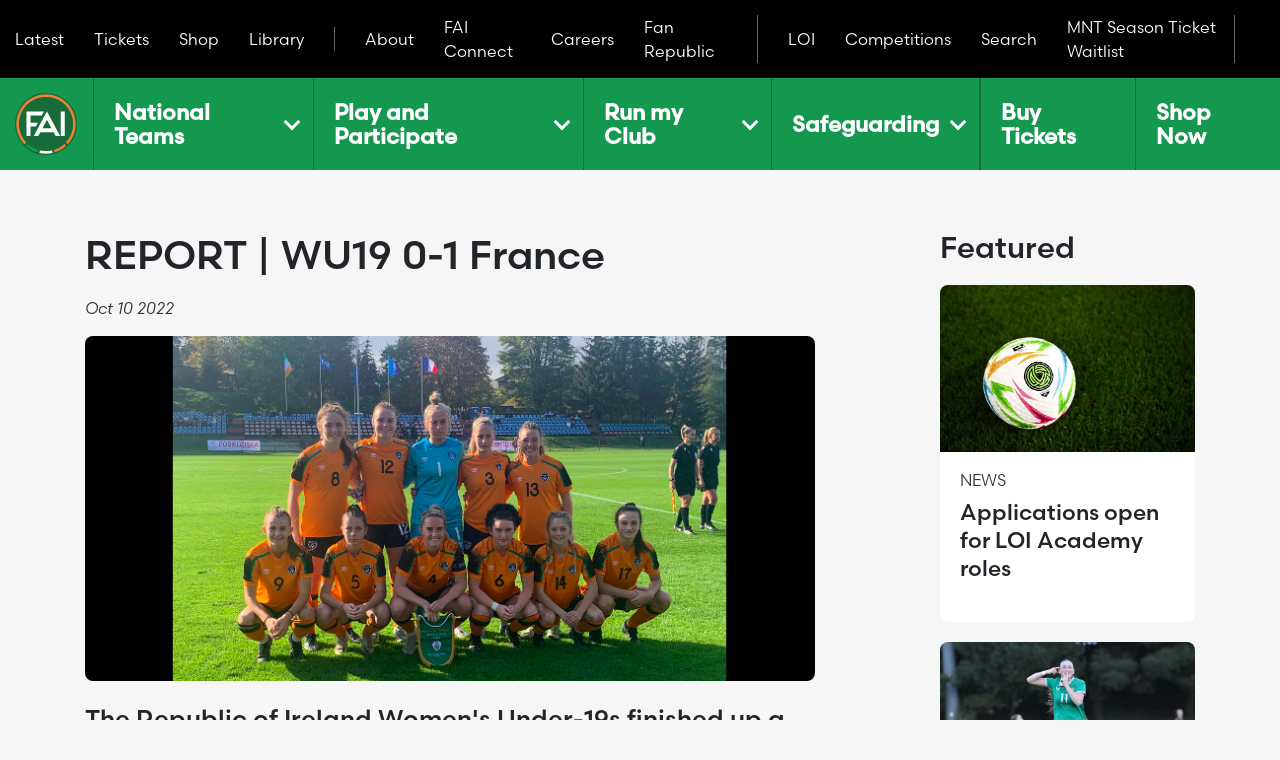

--- FILE ---
content_type: text/html; charset=UTF-8
request_url: https://www.fai.ie/latest/report-wu19-0-1-france/
body_size: 13773
content:
<!DOCTYPE html>
<!--[if lt IE 7]> <html class="no-js lt-ie9 lt-ie8 lt-ie7" lang="en"> <![endif]-->
<!--[if IE 7]>    <html class="no-js lt-ie9 lt-ie8" lang="en"> <![endif]-->
<!--[if IE 8]>    <html class="no-js lt-ie9" lang="en"> <![endif]-->
<!--[if gt IE 8]><!--> <html class="no-js" lang="en"> <!--<![endif]-->
<head>
    <!--
    __  __           _        _             _     _                                          _                              _
    |  \/  | __ _  __| | ___  | |__  _   _  | |   (_)_ __ ___   ___  __ _ _ __ ___  ___ _ __ | |_ __ _ _ __   __ _  ___ _ __(_)_ __   ___
    | |\/| |/ _` |/ _` |/ _ \ | '_ \| | | | | |   | | '_ ` _ \ / _ \/ _` | '__/ _ \/ _ \ '_ \| __/ _` | '_ \ / _` |/ _ \ '__| | '_ \ / _ \
    | |  | | (_| | (_| |  __/ | |_) | |_| | | |___| | | | | | |  __/ (_| | | |  __/  __/ | | | || (_| | | | | (_| |  __/ |  | | | | |  __/
    |_|  |_|\__,_|\__,_|\___| |_.__/ \__, | |_____|_|_| |_| |_|\___|\__, |_|  \___|\___|_| |_|\__\__,_|_| |_|\__, |\___|_|  |_|_| |_|\___|
                                    |___/                          |___/                                    |___/
    -->
    <meta http-equiv="X-UA-Compatible" content="IE=edge,chrome=1">
    <meta name="viewport" content="width=device-width, initial-scale=1.0">
    <meta name="author" content="Limegreentangerine" />

    
<title>Football Association of Ireland | REPORT | WU19 0-1 France</title>

<meta http-equiv="content-type" content="text/html; charset=UTF-8"/>
<meta name="description" content="The Republic of Ireland Women's Under-19s finished up a three-game stretch of qualifying games in Poland with a narrow 1-0 loss to France."/>
<meta name="generator" content="Concrete CMS"/>
<meta name="msapplication-TileImage" content="https://d2w4iw8gs9jo14.cloudfront.net/1417/0662/4877/large-icon.png"/>
<link rel="shortcut icon" href="https://d2w4iw8gs9jo14.cloudfront.net/5217/0662/8905/small-icon.ico" type="image/x-icon"/>
<link rel="icon" href="https://d2w4iw8gs9jo14.cloudfront.net/5217/0662/8905/small-icon.ico" type="image/x-icon"/>
<link rel="apple-touch-icon" href="https://d2w4iw8gs9jo14.cloudfront.net/5217/0662/4880/med-icon.png"/>
<link rel="canonical" href="https://www.fai.ie/latest/report-wu19-0-1-france/">

<script type="text/javascript">
    var CCM_DISPATCHER_FILENAME = "/index.php";
    var CCM_CID = 731;
    var CCM_EDIT_MODE = false;
    var CCM_ARRANGE_MODE = false;
    var CCM_IMAGE_PATH = "/concrete/images";
    var CCM_APPLICATION_URL = "https://www.fai.ie";
    var CCM_REL = "";
    var CCM_ACTIVE_LOCALE = "en_GB";
    var CCM_USER_REGISTERED = false;
</script>

<link href="/concrete/css/features/imagery/frontend.css?ccm_nocache=a8041ccd5e8fd93a0ffe02e8cbfa8fb78334a259" rel="stylesheet" type="text/css" media="all">
<script type="text/javascript" src="/concrete/js/jquery.js?ccm_nocache=a8041ccd5e8fd93a0ffe02e8cbfa8fb78334a259"></script>
<!-- Google Tag Manager -->
<script>(function(w,d,s,l,i){w[l]=w[l]||[];w[l].push({'gtm.start':
new Date().getTime(),event:'gtm.js'});var f=d.getElementsByTagName(s)[0],
j=d.createElement(s),dl=l!='dataLayer'?'&l='+l:'';j.async=true;j.src=
'https://www.googletagmanager.com/gtm.js?id='+i+dl;f.parentNode.insertBefore(j,f);
})(window,document,'script','dataLayer','GTM-NCFRBV2');</script>
<!-- End Google Tag Manager -->
 
<!-- Google Tag Manager (noscript) -->
<noscript><iframe src=https://www.googletagmanager.com/ns.html?id=GTM-NCFRBV2
height="0" width="0" style="display:none;visibility:hidden"></iframe></noscript>
<!-- End Google Tag Manager (noscript) -->
            <style>
            body {
                opacity: 0;
                transition: opacity 200ms ease-in-out;
            }

            body.loaded {
                opacity: 1;
            }
        </style>

        <link rel="preload" href="/packages/fai_package/themes/fai_theme/dist/site.css?1763033146" as="style" onload="this.onload=null;this.rel='stylesheet'" />
        <noscript>
            <link href="/packages/fai_package/themes/fai_theme/dist/site.css?1763033146" type="text/css" rel="stylesheet" media="screen, print, projection" />
        </noscript>
        <script src="https://player.vimeo.com/api/player.js"></script>

    
<meta property="og:url"         content="https://www.fai.ie/latest/report-wu19-0-1-france/" />
<meta property="og:type"        content="article" />
<meta property="og:title"       content="REPORT | WU19 0-1 France" />

    <meta property="og:description" content="The Republic of Ireland Women's Under-19s finished up a three-game stretch of qualifying games in Poland with a narrow 1-0 loss to France." />

    <meta property="og:image:url"       content="https://d2w4iw8gs9jo14.cloudfront.net/cache/thumbnails/26a7a73c9d46bc92e310eb467e0f446b.png" />
    <meta property="og:image:width"     content="1200" />
    <meta property="og:image:height"    content="630" />
</head>

<body class="latest_news news_article lang_en">

    <a class="visually-hidden-focusable" href="#skip-content">Skip to main content</a>
    <div class="ccm-page ccm-page-id-731 page-type-latest-news page-template-news-article">

        
        <section class="main-header__top-bar">
            <div class="container-fluid">
                

    
    <aside id="54793" class="block__lgt-manual-nav">
        
        <ul class="block__lgt-manual-nav--list">
                            <li class="block__lgt-manual-nav--item  ">
                    <a href="https://www.fai.ie/latest/" class="block__lgt-manual-nav--link " target="_self">
                        Latest                    </a>

                                    </li>
                            <li class="block__lgt-manual-nav--item  ">
                    <a href="https://www.fai.ie/tickets/" class="block__lgt-manual-nav--link " target="_self">
                        Tickets                    </a>

                                    </li>
                            <li class="block__lgt-manual-nav--item  ">
                    <a href="https://shop.irelandfootball.ie/" class="block__lgt-manual-nav--link " target="_self">
                        Shop                    </a>

                                    </li>
                            <li class="block__lgt-manual-nav--item  ">
                    <a href="https://www.fai.ie/about/library/" class="block__lgt-manual-nav--link " target="_self">
                        Library                    </a>

                                    </li>
                            <li class="block__lgt-manual-nav--item  block__lgt-manual-nav--item-dropdown">
                    <a href="https://www.fai.ie/about/" class="block__lgt-manual-nav--link block__lgt-manual-nav--link-dropdown" target="_self">
                        About                    </a>

                                            <div class="block__lgt-manual-nav--dropdown-container">
                            <div class="container-fluid">
                                <div class="row align-items-stretch">
                                    <div class="col-12 col-lg-2">
                                        <ul class="block__lgt-manual-nav--dropdown-sidenav">
                                                                                            <li>
                                                    <a href="https://www.fai.ie/about/governance/">
                                                        Governance                                                    </a>
                                                </li>
                                                                                            <li>
                                                    <a href="https://www.fai.ie/about/safeguarding/">
                                                        Safeguarding                                                    </a>
                                                </li>
                                                                                            <li>
                                                    <a href="https://www.fai.ie/about/referees/">
                                                        Referees                                                    </a>
                                                </li>
                                                                                            <li>
                                                    <a href="https://www.fai.ie/about/library/">
                                                        Library                                                    </a>
                                                </li>
                                                                                            <li>
                                                    <a href="https://www.fai.ie/about/commerical/">
                                                        Commercial                                                    </a>
                                                </li>
                                                                                            <li>
                                                    <a href="https://www.fai.ie/elections2024/">
                                                        Elections 2024                                                    </a>
                                                </li>
                                                                                    </ul>
                                    </div>

                                    <div class="col">
                                        <div class="block__lgt-manual-nav--dropdown-columns">
                                                                                            <ul>
                                                    <li>
                                                        <a class="fw-semibold" href="https://www.fai.ie/about/governance/">
                                                            Governance                                                        </a>
                                                    </li>

                                                                                                            <li>
                                                            <a href="https://www.fai.ie/about/governance/fai-handbook/">
                                                                FAI Handbook                                                            </a>
                                                        </li>
                                                                                                            <li>
                                                            <a href="https://www.fai.ie/about/governance/annual-review/">
                                                                Annual Review                                                            </a>
                                                        </li>
                                                                                                            <li>
                                                            <a href="https://strategy.fai.ie/">
                                                                FAI Strategy                                                            </a>
                                                        </li>
                                                                                                            <li>
                                                            <a href="https://www.fai.ie/about/governance/commercial-opportunities/">
                                                                Commercial opportunities                                                            </a>
                                                        </li>
                                                                                                            <li>
                                                            <a href="https://www.fai.ie/about/governance/training-compensation/">
                                                                Training compensation                                                            </a>
                                                        </li>
                                                                                                            <li>
                                                            <a href="https://www.fai.ie/about/governance/registrations/">
                                                                Registrations                                                            </a>
                                                        </li>
                                                                                                            <li>
                                                            <a href="https://www.fai.ie/about/governance/club-licensing/">
                                                                Club Licensing and Monitoring                                                            </a>
                                                        </li>
                                                                                                    </ul>
                                                                                            <ul>
                                                    <li>
                                                        <a class="fw-semibold" href="https://www.fai.ie/about/safeguarding/">
                                                            Safeguarding                                                        </a>
                                                    </li>

                                                                                                            <li>
                                                            <a href="https://www.fai.ie/safeguarding/clubsvolunteer/">
                                                                Clubs/Volunteer                                                            </a>
                                                        </li>
                                                                                                            <li>
                                                            <a href="https://www.fai.ie/safeguarding/players/">
                                                                Players                                                            </a>
                                                        </li>
                                                                                                            <li>
                                                            <a href="https://www.fai.ie/safeguarding/parents/">
                                                                Parents                                                            </a>
                                                        </li>
                                                                                                            <li>
                                                            <a href="https://www.fai.ie/safeguarding/referees/">
                                                                Referees                                                            </a>
                                                        </li>
                                                                                                            <li>
                                                            <a href="https://www.fai.ie/safeguarding/fai-safeguarding-framework/">
                                                                Safeguarding framework                                                            </a>
                                                        </li>
                                                                                                            <li>
                                                            <a href="https://www.fai.ie/safeguarding/reporting-concerns/">
                                                                Reporting concerns                                                            </a>
                                                        </li>
                                                                                                            <li>
                                                            <a href="https://www.fai.ie/safeguarding/safeguarding-resources/">
                                                                Safeguarding resources                                                            </a>
                                                        </li>
                                                                                                            <li>
                                                            <a href="https://www.fai.ie/safeguarding/external-support/">
                                                                External Support                                                            </a>
                                                        </li>
                                                                                                            <li>
                                                            <a href="https://www.fai.ie/safeguarding/safeguarding-courses/">
                                                                Safeguarding courses                                                            </a>
                                                        </li>
                                                                                                            <li>
                                                            <a href="https://www.fai.ie/safeguarding/fai-garda-vetting/">
                                                                FAI Garda Vetting                                                            </a>
                                                        </li>
                                                                                                    </ul>
                                                                                            <ul>
                                                    <li>
                                                        <a class="fw-semibold" href="https://www.fai.ie/about/referees/">
                                                            Referees                                                        </a>
                                                    </li>

                                                                                                            <li>
                                                            <a href="https://www.fai.ie/about/referees/referee-reporting/">
                                                                Referee reporting                                                            </a>
                                                        </li>
                                                                                                            <li>
                                                            <a href="https://www.fai.ie/about/referees/fifa-referees/">
                                                                FIFA referees                                                            </a>
                                                        </li>
                                                                                                            <li>
                                                            <a href="https://www.fai.ie/about/referees/become-referee/">
                                                                Become a referee                                                            </a>
                                                        </li>
                                                                                                    </ul>
                                                                                            <ul>
                                                    <li>
                                                        <a class="fw-semibold" href="https://www.fai.ie/about/commerical/">
                                                            Commercial                                                        </a>
                                                    </li>

                                                                                                            <li>
                                                            <a href="https://www.fai.ie/about/commerical/commercial-opportunities/">
                                                                Commercial opportunities                                                            </a>
                                                        </li>
                                                                                                    </ul>
                                                                                    </div>
                                    </div>
                                </div>
                            </div>
                        </div>
                                    </li>
                            <li class="block__lgt-manual-nav--item  ">
                    <a href="https://faiconnect.ie/" class="block__lgt-manual-nav--link " target="_self">
                        FAI Connect                    </a>

                                    </li>
                            <li class="block__lgt-manual-nav--item  ">
                    <a href="https://www.fai.ie/about/careers/" class="block__lgt-manual-nav--link " target="_self">
                        Careers                    </a>

                                    </li>
                            <li class="block__lgt-manual-nav--item  ">
                    <a href="https://www.fai.ie/tickets/fan-republic/" class="block__lgt-manual-nav--link " target="_self">
                        Fan Republic                    </a>

                                    </li>
                            <li class="block__lgt-manual-nav--item  ">
                    <a href="https://leagueofireland.ie/" class="block__lgt-manual-nav--link " target="_blank">
                        LOI                    </a>

                                    </li>
                            <li class="block__lgt-manual-nav--item  ">
                    <a href="https://www.fai.ie/competitions/" class="block__lgt-manual-nav--link " target="_self">
                        Competitions                    </a>

                                    </li>
                            <li class="block__lgt-manual-nav--item  ">
                    <a href="https://www.fai.ie/search/" class="block__lgt-manual-nav--link " target="_self">
                        Search                    </a>

                                    </li>
                            <li class="block__lgt-manual-nav--item  ">
                    <a href="https://www.fai.ie/2026-MNT-Season-Tickets-Waitlist/" class="block__lgt-manual-nav--link " target="_self">
                        MNT Season Ticket Waitlist                    </a>

                                    </li>
                    </ul>
    </aside>

            </div>
        </section>

        <header class="main-header">
            <div class="d-flex align-items-stretch">
                <a href="https://www.fai.ie/" class="main-header__logo">
                    <svg width="62px" height="62px" viewBox="0 0 62 62" version="1.1" xmlns="http://www.w3.org/2000/svg" xmlns:xlink="http://www.w3.org/1999/xlink">
    <title>230308_FAi_BADGE_MASTER_CMYK</title>
    <defs>
        <polygon id="path-1" points="0 0 61.9924929 0 61.9924929 62 0 62"></polygon>
    </defs>
    <g id="Desktop-Wireframes" stroke="none" stroke-width="1" fill="none" fill-rule="evenodd">
        <g id="Homepage-&gt;-Play-and-Participate-&gt;-Coach-&gt;-Sessions-(No-Filter)-&gt;-Session" transform="translate(-40, -72)">
            <g id="Group" transform="translate(0, 60)">
                <g id="230308_FAi_BADGE_MASTER_CMYK" transform="translate(40, 12)">
                    <g id="Group-3">
                        <mask id="mask-2" fill="white">
                            <use xlink:href="#path-1"></use>
                        </mask>
                        <g id="Clip-2"></g>
                        <path d="M30.9924303,62 C13.8716165,62 -0.00750709845,48.1207513 -0.00750709845,30.9999374 C-0.00750709845,13.8791236 13.8716165,0 30.9924303,0 C48.1132442,0 61.9924929,13.8791236 61.9924929,30.9999374 C61.9924929,48.1207513 48.1132442,62 30.9924303,62" id="Fill-1" fill="#176C3A" mask="url(#mask-2)"></path>
                    </g>
                    <path d="M30.9114788,60.6659886 C28.7234098,60.6606085 26.530211,60.4094961 24.3926899,59.919783 L24.9673582,57.4120368 C28.916092,58.3170175 33.0572578,58.3167673 37.0177527,57.4085335 L37.5927964,59.9161546 C35.3990971,60.4191302 33.1512216,60.6714938 30.9114788,60.6659886" id="Fill-4" fill="#FFFFFE"></path>
                    <path d="M39.7314436,59.3417364 L38.9773556,56.8822859 L38.9995015,56.8754044 C42.9250884,55.6605056 46.4299025,53.637843 49.4166016,50.8633446 L51.1675072,52.7482519 C47.8955383,55.7876258 44.0575342,58.0029706 39.760346,59.332853 L39.7314436,59.3417364" id="Fill-5" fill="#E87E35"></path>
                    <path d="M22.25129,59.3439886 C18.0197889,58.0350008 14.0671764,55.7544694 10.8207317,52.7488775 L12.5685093,50.8610924 C15.5343137,53.6068137 19.1454783,55.6904089 23.0115089,56.8862897 L22.25129,59.3439886" id="Fill-6" fill="#14974F"></path>
                    <path d="M11.2029681,49.4727797 C6.6798162,44.6303259 3.90656891,38.1334326 3.90656891,30.9999374 C3.90656891,16.0648153 16.0571831,3.91407601 30.9924303,3.91407601 C45.9276776,3.91407601 58.0784169,16.0648153 58.0784169,30.9999374 C58.0784169,38.1334326 55.3051696,44.6303259 50.7820177,49.4727797 L52.6615449,51.2273137 C57.6144782,45.924925 60.6510995,38.8109483 60.6510995,30.9999374 C60.6510995,14.6462239 47.346269,1.34139337 30.9924303,1.34139337 C14.6387169,1.34139337 1.33388628,14.6462239 1.33388628,30.9999374 C1.33388628,38.8109483 4.3705076,45.924925 9.32344091,51.2273137 L11.2029681,49.4727797" id="Fill-7" fill="#E9832F"></path>
                    <path d="M36.4433345,35.225558 L31.9425788,26.8239888 L27.4416979,35.225558 L36.4433345,35.225558 Z M25.3069293,39.1993155 L23.2397247,43.0580892 L18.7664949,43.0580892 L31.9425788,18.3897637 L45.1185375,43.0580892 L40.6453078,43.0580892 L38.5782282,39.1993155 L25.3069293,39.1993155 Z M49.8139773,18.6152269 L45.8459753,18.6152269 L45.8459753,43.0580892 L49.8197328,43.0580892 L49.8139773,18.6152269 Z M20.7944125,33.622292 L15.4878948,33.622292 L15.4878948,43.0579641 C13.681812,43.0579641 14.9431297,43.0756058 11.5143876,43.0756058 L11.5143876,18.6152269 L28.8102419,18.6152269 L26.687735,22.5889843 L15.4878948,22.5889843 L15.4878948,29.6486597 L22.9169194,29.6486597 L20.7944125,33.622292 L20.7944125,33.622292 Z" id="Fill-8" fill="#FFFFFE"></path>
                </g>
            </g>
        </g>
    </g>
</svg>                </a>

                <div class="d-flex justify-content-between align-items-stretch flex-grow-1">
                    <nav>
                        

    <ul class="desktop-nav"><li class="nav-dropdown"><a href="https://www.fai.ie/national-teams/" target="" class="nav-dropdown">National Teams</a><ul><li class=""><a href="https://www.fai.ie/national-teams/national-teams/" target="" class="">National Teams</a></li><li class="nav-dropdown"><a href="https://www.fai.ie/national-teams/mnt/" target="" class="nav-dropdown">MNT</a><ul><li class=""><a href="https://www.fai.ie/national-teams/mnt/mnt/" target="" class="">MNT</a></li><li class=""><a href="https://www.fai.ie/national-teams/mnt/senior-mens/" target="" class="">Senior Men&#039;s</a></li><li class=""><a href="https://www.fai.ie/national-teams/mnt/mu21/" target="" class="">MU21</a></li><li class="nav-dropdown"><a href="https://www.fai.ie/national-teams/mnt/mu19/" target="" class="nav-dropdown">MU19</a><ul><li class=""><a href="https://www.fai.ie/national-teams/mnt/mu19/news/" target="" class="">News</a></li></ul></li><li class="nav-dropdown"><a href="https://www.fai.ie/national-teams/mnt/mu18/" target="" class="nav-dropdown">MU18</a><ul><li class=""><a href="https://www.fai.ie/national-teams/mnt/mu18/news/" target="" class="">News</a></li></ul></li><li class="nav-dropdown"><a href="https://www.fai.ie/national-teams/mnt/mu17/" target="" class="nav-dropdown">MU17</a><ul><li class=""><a href="https://www.fai.ie/national-teams/mnt/mu17/news/" target="" class="">News</a></li></ul></li><li class="nav-dropdown"><a href="https://www.fai.ie/national-teams/mnt/bu16/" target="" class="nav-dropdown">BU16</a><ul><li class=""><a href="https://www.fai.ie/national-teams/mnt/bu16/news/" target="" class="">News</a></li></ul></li><li class="nav-dropdown"><a href="https://www.fai.ie/national-teams/mnt/bu15/" target="" class="nav-dropdown">BU15</a><ul><li class=""><a href="https://www.fai.ie/national-teams/mnt/bu15/news/" target="" class="">News</a></li></ul></li></ul></li><li class="nav-dropdown"><a href="https://www.fai.ie/national-teams/wnt/" target="" class="nav-dropdown">WNT</a><ul><li class=""><a href="https://www.fai.ie/national-teams/wnt/wnt/" target="" class="">WNT</a></li><li class=""><a href="https://www.fai.ie/national-teams/wnt/senior-womens/" target="" class="">Senior Women&#039;s</a></li><li class="nav-dropdown"><a href="https://www.fai.ie/national-teams/wnt/wu19/" target="" class="nav-dropdown">WU19</a><ul><li class=""><a href="https://www.fai.ie/national-teams/wnt/wu19/news/" target="" class="">News</a></li></ul></li><li class="nav-dropdown"><a href="https://www.fai.ie/national-teams/wnt/wu17/" target="" class="nav-dropdown">WU17</a><ul><li class=""><a href="https://www.fai.ie/national-teams/wnt/wu17/news/" target="" class="">News</a></li></ul></li><li class="nav-dropdown"><a href="https://www.fai.ie/national-teams/wnt/gu16/" target="" class="nav-dropdown">GU16</a><ul><li class=""><a href="https://www.fai.ie/national-teams/wnt/gu16/news/" target="" class="">News</a></li></ul></li></ul></li><li class=""><a href="https://www.fai.ie/national-teams/become-mascot/" target="" class="">Become a Mascot</a></li></ul></li><li class="nav-dropdown"><a href="https://www.fai.ie/play-and-participate/" target="" class="nav-dropdown">Play and Participate</a><ul><li class=""><a href="https://www.fai.ie/play-and-participate/play-and-participate/" target="" class="">Play and Participate</a></li><li class="nav-dropdown"><a href="https://www.fai.ie/play-and-participate/women-and-girls-football/" target="" class="nav-dropdown">Women and girls football</a><ul><li class=""><a href="https://www.fai.ie/play-and-participate/women-and-girls-football/women-and-girls-football/" target="" class="">Women and girls football</a></li><li class=""><a href="https://www.fai.ie/play-and-participate/women-and-girls-football/play-football/" target="_blank" class="">Play football</a></li><li class=""><a href="https://www.fai.ie/play-and-participate/women-and-girls-football/fai-programmes/" target="" class="">FAI programmes</a></li><li class=""><a href="https://www.fai.ie/play-and-participate/women-and-girls-football/female-football-your-club/" target="" class="">Female football at your club</a></li><li class=""><a href="https://www.fai.ie/play-and-participate/women-and-girls-football/watch/" target="" class="">Watch</a></li><li class=""><a href="https://www.fai.ie/play-and-participate/women-and-girls-football/terms-and-conditions-cadbury-x-wnt-money-cant-buy-experience-giveaway/" target="" class="">Terms &amp; Conditions -Cadbury x WNT Money Can&rsquo;t Buy Experience (Giveaway)</a></li></ul></li><li class=""><a href="https://www.fai.ie/play-and-participate/safeguarding/" target="" class="">Safeguarding</a></li><li class="nav-dropdown"><a href="https://www.fai.ie/play-and-participate/players/" target="_blank" class="nav-dropdown">Players</a><ul><li class=""><a href="https://www.fai.ie/play-and-participate/players/players/" target="_blank" class="">Players</a></li><li class=""><a href="https://www.fai.ie/play-and-participate/players/fai-programmes/" target="" class="">FAI programmes</a></li></ul></li><li class="nav-dropdown"><a href="https://www.fai.ie/play-and-participate/coaches/" target="" class="nav-dropdown">Coaches</a><ul><li class=""><a href="https://www.fai.ie/play-and-participate/coaches/coaches/" target="" class="">Coaches</a></li><li class=""><a href="https://www.fai.ie/play-and-participate/coaches/courses/" target="" class="">Courses</a></li><li class=""><a href="https://www.fai.ie/play-and-participate/coaches/sessions/" target="" class="">Sessions</a></li><li class=""><a href="https://www.fai.ie/play-and-participate/coaches/coaching-journey/" target="" class="">Coaching journey</a></li></ul></li><li class="nav-dropdown"><a href="https://www.fai.ie/play-and-participate/referees/" target="" class="nav-dropdown">Referees</a><ul><li class=""><a href="https://www.fai.ie/play-and-participate/referees/referees/" target="" class="">Referees</a></li><li class=""><a href="https://www.fai.ie/play-and-participate/referees/active-referees/" target="" class="">Active referees</a></li><li class=""><a href="https://www.fai.ie/play-and-participate/referees/become-referee/" target="" class="">Become a referee</a></li></ul></li><li class="nav-dropdown"><a href="https://www.fai.ie/play-and-participate/volunteers/" target="" class="nav-dropdown">Volunteers</a><ul><li class=""><a href="https://www.fai.ie/play-and-participate/volunteers/volunteers/" target="" class="">Volunteers</a></li><li class=""><a href="https://www.fai.ie/play-and-participate/volunteers/find-club/" target="" class="">Find a club</a></li><li class=""><a href="https://www.fai.ie/play-and-participate/volunteers/get-involved/" target="" class="">Get involved</a></li></ul></li><li class="nav-dropdown"><a href="https://www.fai.ie/play-and-participate/leagues-and-clubs/" target="" class="nav-dropdown">Leagues and clubs</a><ul><li class=""><a href="https://www.fai.ie/play-and-participate/leagues-and-clubs/leagues-and-clubs/" target="" class="">Leagues and clubs</a></li><li class=""><a href="https://www.fai.ie/clubmark/" target="" class="">Club Mark</a></li><li class=""><a href="https://www.fai.ie/play-and-participate/leagues-and-clubs/accreditation/" target="" class="">Accreditation</a></li></ul></li><li class=""><a href="https://www.fai.ie/play-and-participate/football-pathways-plan/" target="" class="">Football Pathways Plan</a></li><li class=""><a href="https://www.fai.ie/play-and-participate/in-her-boots-aviva/" target="" class="">In Her Boots in Partnership with AVIVA</a></li><li class=""><a href="https://www.fai.ie/play-and-participate/grassroots-newsletter/" target="" class="">Grassroots Newsletter</a></li></ul></li><li class="nav-dropdown"><a href="https://www.fai.ie/run-my-club/" target="" class="nav-dropdown">Run my Club</a><ul><li class=""><a href="https://www.fai.ie/run-my-club/run-my-club/" target="" class="">Run my Club</a></li><li class="nav-dropdown"><a href="https://www.fai.ie/run-my-club/fund-my-club/" target="" class="nav-dropdown">Fund my club</a><ul><li class=""><a href="https://www.fai.ie/run-my-club/fund-my-club/fund-my-club/" target="" class="">Fund my club</a></li><li class=""><a href="https://www.fai.ie/run-my-club/fund-my-club/clar-funding/" target="" class="">CLAR funding</a></li><li class=""><a href="https://www.fai.ie/run-my-club/fund-my-club/leader-funding/" target="" class="">LEADER funding</a></li><li class=""><a href="https://www.fai.ie/run-my-club/fund-my-club/rural-regeneration-and-development-fund/" target="" class="">Rural regeneration &amp; development fund</a></li><li class=""><a href="https://www.fai.ie/run-my-club/fund-my-club/large-scale-sports-infrastructure-funding-lssif/" target="" class="">Large scale sports infrastructure funding (LSSIF)</a></li><li class=""><a href="https://www.fai.ie/run-my-club/fund-my-club/sports-capital-programme/" target="" class="">Sports capital programme</a></li><li class=""><a href="https://www.fai.ie/run-my-club/fund-my-club/grow-your-club/" target="" class="">Grow your club</a></li><li class=""><a href="https://footballfacilities.ie/" target="" class="">Facility Development Programme</a></li></ul></li><li class="nav-dropdown"><a href="https://www.fai.ie/run-my-club/facilities/" target="" class="nav-dropdown">Facilities</a><ul><li class=""><a href="/run-my-club/facilities" target="" class="">Facilities</a></li><li class=""><a href="https://footballfacilities.ie/" target="" class="">Facility Development Programme</a></li></ul></li><li class="nav-dropdown"><a href="https://www.fai.ie/run-my-club/club-licensing-and-monitoring/" target="" class="nav-dropdown">Club Licensing and Monitoring</a><ul><li class=""><a href="/run-my-club/club-licensing-and-monitoring" target="" class="">Club Licensing and Monitoring</a></li><li class=""><a href="https://www.fai.ie/run-my-club/club-licensing-and-monitoring/club-licensing-news/" target="" class="">Club Licensing News</a></li></ul></li><li class=""><a href="https://www.fai.ie/run-my-club/club-mark/" target="" class="">Club Mark</a></li><li class=""><a href="https://www.fai.ie/run-my-club/club-resources/" target="" class="">Club Resources</a></li></ul></li><li class="nav-dropdown"><a href="https://www.fai.ie/safeguarding/" target="" class="nav-dropdown">Safeguarding</a><ul><li class=""><a href="https://www.fai.ie/safeguarding/clubsvolunteer/" target="" class="">Clubs/Volunteer</a></li><li class=""><a href="https://www.fai.ie/safeguarding/players/" target="" class="">Players</a></li><li class=""><a href="https://www.fai.ie/safeguarding/parents/" target="" class="">Parents</a></li><li class=""><a href="https://www.fai.ie/safeguarding/referees/" target="" class="">Referees</a></li><li class=""><a href="https://www.fai.ie/safeguarding/fai-safeguarding-framework/" target="" class="">Safeguarding framework</a></li><li class=""><a href="https://www.fai.ie/safeguarding/reporting-concerns/" target="" class="">Reporting concerns</a></li><li class=""><a href="https://www.fai.ie/safeguarding/safeguarding-resources/" target="" class="">Safeguarding resources</a></li><li class=""><a href="https://www.fai.ie/safeguarding/external-support/" target="" class="">External Support</a></li><li class=""><a href="https://www.fai.ie/safeguarding/safeguarding-courses/" target="" class="">Safeguarding courses</a></li><li class=""><a href="https://www.fai.ie/safeguarding/fai-garda-vetting/" target="" class="">FAI Garda Vetting</a></li></ul></li></ul>
                    </nav>

                    <div class="main-header__submenu">
                        

    
    <aside id="2217" class="block__lgt-manual-nav">
        
        <ul class="block__lgt-manual-nav--list">
                            <li class="block__lgt-manual-nav--item">
                    <a href="https://www.fai.ie/tickets/" class="block__lgt-manual-nav--link" target="_self">
                        Buy Tickets                    </a>
                </li>
                            <li class="block__lgt-manual-nav--item">
                    <a href="https://shop.irelandfootball.ie/" class="block__lgt-manual-nav--link" target="_self">
                        Shop Now                    </a>
                </li>
                    </ul>
    </aside>

                    </div>
                </div>
            </div>
        </header>

        <header class="mobile-nav">
            <div class="mobile-nav__icon-menu">
                

    <ul class="mobile-nav__list">
<li class="mobile-nav__list--item">
    <div class="mobile-nav__list--item--image-container">
                <svg width="62px" height="62px" viewBox="0 0 62 62" version="1.1" xmlns="http://www.w3.org/2000/svg" xmlns:xlink="http://www.w3.org/1999/xlink">
    <title>230308_FAi_BADGE_MASTER_CMYK</title>
    <defs>
        <polygon id="path-1" points="0 0 61.9924929 0 61.9924929 62 0 62"></polygon>
    </defs>
    <g id="Desktop-Wireframes" stroke="none" stroke-width="1" fill="none" fill-rule="evenodd">
        <g id="Homepage-&gt;-Play-and-Participate-&gt;-Coach-&gt;-Sessions-(No-Filter)-&gt;-Session" transform="translate(-40, -72)">
            <g id="Group" transform="translate(0, 60)">
                <g id="230308_FAi_BADGE_MASTER_CMYK" transform="translate(40, 12)">
                    <g id="Group-3">
                        <mask id="mask-2" fill="white">
                            <use xlink:href="#path-1"></use>
                        </mask>
                        <g id="Clip-2"></g>
                        <path d="M30.9924303,62 C13.8716165,62 -0.00750709845,48.1207513 -0.00750709845,30.9999374 C-0.00750709845,13.8791236 13.8716165,0 30.9924303,0 C48.1132442,0 61.9924929,13.8791236 61.9924929,30.9999374 C61.9924929,48.1207513 48.1132442,62 30.9924303,62" id="Fill-1" fill="#176C3A" mask="url(#mask-2)"></path>
                    </g>
                    <path d="M30.9114788,60.6659886 C28.7234098,60.6606085 26.530211,60.4094961 24.3926899,59.919783 L24.9673582,57.4120368 C28.916092,58.3170175 33.0572578,58.3167673 37.0177527,57.4085335 L37.5927964,59.9161546 C35.3990971,60.4191302 33.1512216,60.6714938 30.9114788,60.6659886" id="Fill-4" fill="#FFFFFE"></path>
                    <path d="M39.7314436,59.3417364 L38.9773556,56.8822859 L38.9995015,56.8754044 C42.9250884,55.6605056 46.4299025,53.637843 49.4166016,50.8633446 L51.1675072,52.7482519 C47.8955383,55.7876258 44.0575342,58.0029706 39.760346,59.332853 L39.7314436,59.3417364" id="Fill-5" fill="#E87E35"></path>
                    <path d="M22.25129,59.3439886 C18.0197889,58.0350008 14.0671764,55.7544694 10.8207317,52.7488775 L12.5685093,50.8610924 C15.5343137,53.6068137 19.1454783,55.6904089 23.0115089,56.8862897 L22.25129,59.3439886" id="Fill-6" fill="#14974F"></path>
                    <path d="M11.2029681,49.4727797 C6.6798162,44.6303259 3.90656891,38.1334326 3.90656891,30.9999374 C3.90656891,16.0648153 16.0571831,3.91407601 30.9924303,3.91407601 C45.9276776,3.91407601 58.0784169,16.0648153 58.0784169,30.9999374 C58.0784169,38.1334326 55.3051696,44.6303259 50.7820177,49.4727797 L52.6615449,51.2273137 C57.6144782,45.924925 60.6510995,38.8109483 60.6510995,30.9999374 C60.6510995,14.6462239 47.346269,1.34139337 30.9924303,1.34139337 C14.6387169,1.34139337 1.33388628,14.6462239 1.33388628,30.9999374 C1.33388628,38.8109483 4.3705076,45.924925 9.32344091,51.2273137 L11.2029681,49.4727797" id="Fill-7" fill="#E9832F"></path>
                    <path d="M36.4433345,35.225558 L31.9425788,26.8239888 L27.4416979,35.225558 L36.4433345,35.225558 Z M25.3069293,39.1993155 L23.2397247,43.0580892 L18.7664949,43.0580892 L31.9425788,18.3897637 L45.1185375,43.0580892 L40.6453078,43.0580892 L38.5782282,39.1993155 L25.3069293,39.1993155 Z M49.8139773,18.6152269 L45.8459753,18.6152269 L45.8459753,43.0580892 L49.8197328,43.0580892 L49.8139773,18.6152269 Z M20.7944125,33.622292 L15.4878948,33.622292 L15.4878948,43.0579641 C13.681812,43.0579641 14.9431297,43.0756058 11.5143876,43.0756058 L11.5143876,18.6152269 L28.8102419,18.6152269 L26.687735,22.5889843 L15.4878948,22.5889843 L15.4878948,29.6486597 L22.9169194,29.6486597 L20.7944125,33.622292 L20.7944125,33.622292 Z" id="Fill-8" fill="#FFFFFE"></path>
                </g>
            </g>
        </g>
    </g>
</svg>    </div>
</li>

<li class="mobile-nav__list--item nav-dropdown"><a href="https://www.fai.ie/national-teams/" target="" class="nav-dropdown"><div class="mobile-nav__list--item--image-container"><img src="https://d2w4iw8gs9jo14.cloudfront.net/9717/1619/7164/international-icon.svg" /></div><span class="mobile-nav__list--item--label">National</span></a><div class="mobile-nav__list--item--menu-container"><ul><li class="mobile-nav__list--item "><a href="https://www.fai.ie/national-teams/national-teams/" target="" class="">National Teams</a></li><li class="mobile-nav__list--item nav-dropdown"><a href="https://www.fai.ie/national-teams/mnt/" target="" class="nav-dropdown">MNT</a><ul><li class="mobile-nav__list--item "><a href="https://www.fai.ie/national-teams/mnt/mnt/" target="" class="">MNT</a></li><li class="mobile-nav__list--item "><a href="https://www.fai.ie/national-teams/mnt/senior-mens/" target="" class="">Senior Men&#039;s</a></li><li class="mobile-nav__list--item "><a href="https://www.fai.ie/national-teams/mnt/mu21/" target="" class="">MU21</a></li><li class="mobile-nav__list--item nav-dropdown"><a href="https://www.fai.ie/national-teams/mnt/mu19/" target="" class="nav-dropdown">MU19</a><ul><li class="mobile-nav__list--item "><a href="https://www.fai.ie/national-teams/mnt/mu19/news/" target="" class="">News</a></li></ul></li><li class="mobile-nav__list--item nav-dropdown"><a href="https://www.fai.ie/national-teams/mnt/mu18/" target="" class="nav-dropdown">MU18</a><ul><li class="mobile-nav__list--item "><a href="https://www.fai.ie/national-teams/mnt/mu18/news/" target="" class="">News</a></li></ul></li><li class="mobile-nav__list--item nav-dropdown"><a href="https://www.fai.ie/national-teams/mnt/mu17/" target="" class="nav-dropdown">MU17</a><ul><li class="mobile-nav__list--item "><a href="https://www.fai.ie/national-teams/mnt/mu17/news/" target="" class="">News</a></li></ul></li><li class="mobile-nav__list--item nav-dropdown"><a href="https://www.fai.ie/national-teams/mnt/bu16/" target="" class="nav-dropdown">BU16</a><ul><li class="mobile-nav__list--item "><a href="https://www.fai.ie/national-teams/mnt/bu16/news/" target="" class="">News</a></li></ul></li><li class="mobile-nav__list--item nav-dropdown"><a href="https://www.fai.ie/national-teams/mnt/bu15/" target="" class="nav-dropdown">BU15</a><ul><li class="mobile-nav__list--item "><a href="https://www.fai.ie/national-teams/mnt/bu15/news/" target="" class="">News</a></li></ul></li></ul></li><li class="mobile-nav__list--item nav-dropdown"><a href="https://www.fai.ie/national-teams/wnt/" target="" class="nav-dropdown">WNT</a><ul><li class="mobile-nav__list--item "><a href="https://www.fai.ie/national-teams/wnt/wnt/" target="" class="">WNT</a></li><li class="mobile-nav__list--item "><a href="https://www.fai.ie/national-teams/wnt/senior-womens/" target="" class="">Senior Women&#039;s</a></li><li class="mobile-nav__list--item nav-dropdown"><a href="https://www.fai.ie/national-teams/wnt/wu19/" target="" class="nav-dropdown">WU19</a><ul><li class="mobile-nav__list--item "><a href="https://www.fai.ie/national-teams/wnt/wu19/news/" target="" class="">News</a></li></ul></li><li class="mobile-nav__list--item nav-dropdown"><a href="https://www.fai.ie/national-teams/wnt/wu17/" target="" class="nav-dropdown">WU17</a><ul><li class="mobile-nav__list--item "><a href="https://www.fai.ie/national-teams/wnt/wu17/news/" target="" class="">News</a></li></ul></li><li class="mobile-nav__list--item nav-dropdown"><a href="https://www.fai.ie/national-teams/wnt/gu16/" target="" class="nav-dropdown">GU16</a><ul><li class="mobile-nav__list--item "><a href="https://www.fai.ie/national-teams/wnt/gu16/news/" target="" class="">News</a></li></ul></li></ul></li><li class="mobile-nav__list--item "><a href="https://www.fai.ie/national-teams/become-mascot/" target="" class="">Become a Mascot</a></li></ul></li><li class="mobile-nav__list--item nav-dropdown"><a href="https://www.fai.ie/play-and-participate/" target="" class="nav-dropdown"><div class="mobile-nav__list--item--image-container"><img src="https://d2w4iw8gs9jo14.cloudfront.net/4617/1619/7186/play-icon.svg" /></div><span class="mobile-nav__list--item--label">Play</span></a><div class="mobile-nav__list--item--menu-container"><ul><li class="mobile-nav__list--item "><a href="https://www.fai.ie/play-and-participate/play-and-participate/" target="" class="">Play and Participate</a></li><li class="mobile-nav__list--item nav-dropdown"><a href="https://www.fai.ie/play-and-participate/women-and-girls-football/" target="" class="nav-dropdown">Women and girls football</a><ul><li class="mobile-nav__list--item "><a href="https://www.fai.ie/play-and-participate/women-and-girls-football/women-and-girls-football/" target="" class="">Women and girls football</a></li><li class="mobile-nav__list--item "><a href="https://www.fai.ie/play-and-participate/women-and-girls-football/play-football/" target="_blank" class="">Play football</a></li><li class="mobile-nav__list--item "><a href="https://www.fai.ie/play-and-participate/women-and-girls-football/fai-programmes/" target="" class="">FAI programmes</a></li><li class="mobile-nav__list--item "><a href="https://www.fai.ie/play-and-participate/women-and-girls-football/female-football-your-club/" target="" class="">Female football at your club</a></li><li class="mobile-nav__list--item "><a href="https://www.fai.ie/play-and-participate/women-and-girls-football/watch/" target="" class="">Watch</a></li><li class="mobile-nav__list--item "><a href="https://www.fai.ie/play-and-participate/women-and-girls-football/terms-and-conditions-cadbury-x-wnt-money-cant-buy-experience-giveaway/" target="" class="">Terms &amp; Conditions -Cadbury x WNT Money Can&rsquo;t Buy Experience (Giveaway)</a></li></ul></li><li class="mobile-nav__list--item "><a href="https://www.fai.ie/play-and-participate/safeguarding/" target="" class="">Safeguarding</a></li><li class="mobile-nav__list--item nav-dropdown"><a href="https://www.fai.ie/play-and-participate/players/" target="_blank" class="nav-dropdown">Players</a><ul><li class="mobile-nav__list--item "><a href="https://www.fai.ie/play-and-participate/players/players/" target="_blank" class="">Players</a></li><li class="mobile-nav__list--item "><a href="https://www.fai.ie/play-and-participate/players/fai-programmes/" target="" class="">FAI programmes</a></li></ul></li><li class="mobile-nav__list--item nav-dropdown"><a href="https://www.fai.ie/play-and-participate/coaches/" target="" class="nav-dropdown">Coaches</a><ul><li class="mobile-nav__list--item "><a href="https://www.fai.ie/play-and-participate/coaches/coaches/" target="" class="">Coaches</a></li><li class="mobile-nav__list--item "><a href="https://www.fai.ie/play-and-participate/coaches/courses/" target="" class="">Courses</a></li><li class="mobile-nav__list--item "><a href="https://www.fai.ie/play-and-participate/coaches/sessions/" target="" class="">Sessions</a></li><li class="mobile-nav__list--item "><a href="https://www.fai.ie/play-and-participate/coaches/coaching-journey/" target="" class="">Coaching journey</a></li></ul></li><li class="mobile-nav__list--item nav-dropdown"><a href="https://www.fai.ie/play-and-participate/referees/" target="" class="nav-dropdown">Referees</a><ul><li class="mobile-nav__list--item "><a href="https://www.fai.ie/play-and-participate/referees/referees/" target="" class="">Referees</a></li><li class="mobile-nav__list--item "><a href="https://www.fai.ie/play-and-participate/referees/active-referees/" target="" class="">Active referees</a></li><li class="mobile-nav__list--item "><a href="https://www.fai.ie/play-and-participate/referees/become-referee/" target="" class="">Become a referee</a></li></ul></li><li class="mobile-nav__list--item nav-dropdown"><a href="https://www.fai.ie/play-and-participate/volunteers/" target="" class="nav-dropdown">Volunteers</a><ul><li class="mobile-nav__list--item "><a href="https://www.fai.ie/play-and-participate/volunteers/volunteers/" target="" class="">Volunteers</a></li><li class="mobile-nav__list--item "><a href="https://www.fai.ie/play-and-participate/volunteers/find-club/" target="" class="">Find a club</a></li><li class="mobile-nav__list--item "><a href="https://www.fai.ie/play-and-participate/volunteers/get-involved/" target="" class="">Get involved</a></li></ul></li><li class="mobile-nav__list--item nav-dropdown"><a href="https://www.fai.ie/play-and-participate/leagues-and-clubs/" target="" class="nav-dropdown">Leagues and clubs</a><ul><li class="mobile-nav__list--item "><a href="https://www.fai.ie/play-and-participate/leagues-and-clubs/leagues-and-clubs/" target="" class="">Leagues and clubs</a></li><li class="mobile-nav__list--item "><a href="https://www.fai.ie/clubmark/" target="" class="">Club Mark</a></li><li class="mobile-nav__list--item "><a href="https://www.fai.ie/play-and-participate/leagues-and-clubs/accreditation/" target="" class="">Accreditation</a></li></ul></li><li class="mobile-nav__list--item "><a href="https://www.fai.ie/play-and-participate/football-pathways-plan/" target="" class="">Football Pathways Plan</a></li><li class="mobile-nav__list--item "><a href="https://www.fai.ie/play-and-participate/in-her-boots-aviva/" target="" class="">In Her Boots in Partnership with AVIVA</a></li><li class="mobile-nav__list--item "><a href="https://www.fai.ie/play-and-participate/grassroots-newsletter/" target="" class="">Grassroots Newsletter</a></li></ul></li><li class="mobile-nav__list--item nav-dropdown"><a href="https://www.fai.ie/run-my-club/" target="" class="nav-dropdown"><div class="mobile-nav__list--item--image-container"><img src="https://d2w4iw8gs9jo14.cloudfront.net/5917/1619/7203/my-club.svg" /></div><span class="mobile-nav__list--item--label">Clubs</span></a><div class="mobile-nav__list--item--menu-container"><ul><li class="mobile-nav__list--item "><a href="https://www.fai.ie/run-my-club/run-my-club/" target="" class="">Run my Club</a></li><li class="mobile-nav__list--item nav-dropdown"><a href="https://www.fai.ie/run-my-club/fund-my-club/" target="" class="nav-dropdown">Fund my club</a><ul><li class="mobile-nav__list--item "><a href="https://www.fai.ie/run-my-club/fund-my-club/fund-my-club/" target="" class="">Fund my club</a></li><li class="mobile-nav__list--item "><a href="https://www.fai.ie/run-my-club/fund-my-club/clar-funding/" target="" class="">CLAR funding</a></li><li class="mobile-nav__list--item "><a href="https://www.fai.ie/run-my-club/fund-my-club/leader-funding/" target="" class="">LEADER funding</a></li><li class="mobile-nav__list--item "><a href="https://www.fai.ie/run-my-club/fund-my-club/rural-regeneration-and-development-fund/" target="" class="">Rural regeneration &amp; development fund</a></li><li class="mobile-nav__list--item "><a href="https://www.fai.ie/run-my-club/fund-my-club/large-scale-sports-infrastructure-funding-lssif/" target="" class="">Large scale sports infrastructure funding (LSSIF)</a></li><li class="mobile-nav__list--item "><a href="https://www.fai.ie/run-my-club/fund-my-club/sports-capital-programme/" target="" class="">Sports capital programme</a></li><li class="mobile-nav__list--item "><a href="https://www.fai.ie/run-my-club/fund-my-club/grow-your-club/" target="" class="">Grow your club</a></li><li class="mobile-nav__list--item "><a href="https://footballfacilities.ie/" target="" class="">Facility Development Programme</a></li></ul></li><li class="mobile-nav__list--item nav-dropdown"><a href="https://www.fai.ie/run-my-club/facilities/" target="" class="nav-dropdown">Facilities</a><ul><li class="mobile-nav__list--item "><a href="/run-my-club/facilities" target="" class="">Facilities</a></li><li class="mobile-nav__list--item "><a href="https://footballfacilities.ie/" target="" class="">Facility Development Programme</a></li></ul></li><li class="mobile-nav__list--item nav-dropdown"><a href="https://www.fai.ie/run-my-club/club-licensing-and-monitoring/" target="" class="nav-dropdown">Club Licensing and Monitoring</a><ul><li class="mobile-nav__list--item "><a href="/run-my-club/club-licensing-and-monitoring" target="" class="">Club Licensing and Monitoring</a></li><li class="mobile-nav__list--item "><a href="https://www.fai.ie/run-my-club/club-licensing-and-monitoring/club-licensing-news/" target="" class="">Club Licensing News</a></li></ul></li><li class="mobile-nav__list--item "><a href="https://www.fai.ie/run-my-club/club-mark/" target="" class="">Club Mark</a></li><li class="mobile-nav__list--item "><a href="https://www.fai.ie/run-my-club/club-resources/" target="" class="">Club Resources</a></li></ul></li><li class="mobile-nav__list--item nav-dropdown"><a href="https://www.fai.ie/safeguarding/" target="" class="nav-dropdown"><div class="mobile-nav__list--item--image-container"><img src="https://d2w4iw8gs9jo14.cloudfront.net/5017/6372/1455/safeguarding.svg" /></div><span class="mobile-nav__list--item--label">Safeguard</span></a><div class="mobile-nav__list--item--menu-container"><ul><li class="mobile-nav__list--item "><a href="https://www.fai.ie/safeguarding/clubsvolunteer/" target="" class="">Clubs/Volunteer</a></li><li class="mobile-nav__list--item "><a href="https://www.fai.ie/safeguarding/players/" target="" class="">Players</a></li><li class="mobile-nav__list--item "><a href="https://www.fai.ie/safeguarding/parents/" target="" class="">Parents</a></li><li class="mobile-nav__list--item "><a href="https://www.fai.ie/safeguarding/referees/" target="" class="">Referees</a></li><li class="mobile-nav__list--item "><a href="https://www.fai.ie/safeguarding/fai-safeguarding-framework/" target="" class="">Safeguarding framework</a></li><li class="mobile-nav__list--item "><a href="https://www.fai.ie/safeguarding/reporting-concerns/" target="" class="">Reporting concerns</a></li><li class="mobile-nav__list--item "><a href="https://www.fai.ie/safeguarding/safeguarding-resources/" target="" class="">Safeguarding resources</a></li><li class="mobile-nav__list--item "><a href="https://www.fai.ie/safeguarding/external-support/" target="" class="">External Support</a></li><li class="mobile-nav__list--item "><a href="https://www.fai.ie/safeguarding/safeguarding-courses/" target="" class="">Safeguarding courses</a></li><li class="mobile-nav__list--item "><a href="https://www.fai.ie/safeguarding/fai-garda-vetting/" target="" class="">FAI Garda Vetting</a></li></ul></li>
<li class="mobile-nav__list--item">
    <a href="#" class="navigation-toggle">
        <div class="mobile-nav__list--item--image-container">
            <div class="mobile-nav__list--item--navigation-toggle">
                <span></span>
                <span></span>
                <span></span>
            </div>
        </div>

        <span class="mobile-nav__list--item--label">Menu</span>
    </a>
</li>

</ul>
            </div>
            <nav class="mobile-nav__navigation">

    
    <aside id="54793" class="block__lgt-manual-nav">
        
        <ul class="block__lgt-manual-nav--list">
                            <li class="block__lgt-manual-nav--item  ">
                    <a href="https://www.fai.ie/latest/" class="block__lgt-manual-nav--link " target="_self">
                        Latest                    </a>

                                    </li>
                            <li class="block__lgt-manual-nav--item  ">
                    <a href="https://www.fai.ie/tickets/" class="block__lgt-manual-nav--link " target="_self">
                        Tickets                    </a>

                                    </li>
                            <li class="block__lgt-manual-nav--item  ">
                    <a href="https://shop.irelandfootball.ie/" class="block__lgt-manual-nav--link " target="_self">
                        Shop                    </a>

                                    </li>
                            <li class="block__lgt-manual-nav--item  ">
                    <a href="https://www.fai.ie/about/library/" class="block__lgt-manual-nav--link " target="_self">
                        Library                    </a>

                                    </li>
                            <li class="block__lgt-manual-nav--item  block__lgt-manual-nav--item-dropdown">
                    <a href="https://www.fai.ie/about/" class="block__lgt-manual-nav--link block__lgt-manual-nav--link-dropdown" target="_self">
                        About                    </a>

                                            <div class="block__lgt-manual-nav--dropdown-container">
                            <div class="container-fluid">
                                <div class="row align-items-stretch">
                                    <div class="col-12 col-lg-2">
                                        <ul class="block__lgt-manual-nav--dropdown-sidenav">
                                                                                            <li>
                                                    <a href="https://www.fai.ie/about/governance/">
                                                        Governance                                                    </a>
                                                </li>
                                                                                            <li>
                                                    <a href="https://www.fai.ie/about/safeguarding/">
                                                        Safeguarding                                                    </a>
                                                </li>
                                                                                            <li>
                                                    <a href="https://www.fai.ie/about/referees/">
                                                        Referees                                                    </a>
                                                </li>
                                                                                            <li>
                                                    <a href="https://www.fai.ie/about/library/">
                                                        Library                                                    </a>
                                                </li>
                                                                                            <li>
                                                    <a href="https://www.fai.ie/about/commerical/">
                                                        Commercial                                                    </a>
                                                </li>
                                                                                            <li>
                                                    <a href="https://www.fai.ie/elections2024/">
                                                        Elections 2024                                                    </a>
                                                </li>
                                                                                    </ul>
                                    </div>

                                    <div class="col">
                                        <div class="block__lgt-manual-nav--dropdown-columns">
                                                                                            <ul>
                                                    <li>
                                                        <a class="fw-semibold" href="https://www.fai.ie/about/governance/">
                                                            Governance                                                        </a>
                                                    </li>

                                                                                                            <li>
                                                            <a href="https://www.fai.ie/about/governance/fai-handbook/">
                                                                FAI Handbook                                                            </a>
                                                        </li>
                                                                                                            <li>
                                                            <a href="https://www.fai.ie/about/governance/annual-review/">
                                                                Annual Review                                                            </a>
                                                        </li>
                                                                                                            <li>
                                                            <a href="https://strategy.fai.ie/">
                                                                FAI Strategy                                                            </a>
                                                        </li>
                                                                                                            <li>
                                                            <a href="https://www.fai.ie/about/governance/commercial-opportunities/">
                                                                Commercial opportunities                                                            </a>
                                                        </li>
                                                                                                            <li>
                                                            <a href="https://www.fai.ie/about/governance/training-compensation/">
                                                                Training compensation                                                            </a>
                                                        </li>
                                                                                                            <li>
                                                            <a href="https://www.fai.ie/about/governance/registrations/">
                                                                Registrations                                                            </a>
                                                        </li>
                                                                                                            <li>
                                                            <a href="https://www.fai.ie/about/governance/club-licensing/">
                                                                Club Licensing and Monitoring                                                            </a>
                                                        </li>
                                                                                                    </ul>
                                                                                            <ul>
                                                    <li>
                                                        <a class="fw-semibold" href="https://www.fai.ie/about/safeguarding/">
                                                            Safeguarding                                                        </a>
                                                    </li>

                                                                                                            <li>
                                                            <a href="https://www.fai.ie/safeguarding/clubsvolunteer/">
                                                                Clubs/Volunteer                                                            </a>
                                                        </li>
                                                                                                            <li>
                                                            <a href="https://www.fai.ie/safeguarding/players/">
                                                                Players                                                            </a>
                                                        </li>
                                                                                                            <li>
                                                            <a href="https://www.fai.ie/safeguarding/parents/">
                                                                Parents                                                            </a>
                                                        </li>
                                                                                                            <li>
                                                            <a href="https://www.fai.ie/safeguarding/referees/">
                                                                Referees                                                            </a>
                                                        </li>
                                                                                                            <li>
                                                            <a href="https://www.fai.ie/safeguarding/fai-safeguarding-framework/">
                                                                Safeguarding framework                                                            </a>
                                                        </li>
                                                                                                            <li>
                                                            <a href="https://www.fai.ie/safeguarding/reporting-concerns/">
                                                                Reporting concerns                                                            </a>
                                                        </li>
                                                                                                            <li>
                                                            <a href="https://www.fai.ie/safeguarding/safeguarding-resources/">
                                                                Safeguarding resources                                                            </a>
                                                        </li>
                                                                                                            <li>
                                                            <a href="https://www.fai.ie/safeguarding/external-support/">
                                                                External Support                                                            </a>
                                                        </li>
                                                                                                            <li>
                                                            <a href="https://www.fai.ie/safeguarding/safeguarding-courses/">
                                                                Safeguarding courses                                                            </a>
                                                        </li>
                                                                                                            <li>
                                                            <a href="https://www.fai.ie/safeguarding/fai-garda-vetting/">
                                                                FAI Garda Vetting                                                            </a>
                                                        </li>
                                                                                                    </ul>
                                                                                            <ul>
                                                    <li>
                                                        <a class="fw-semibold" href="https://www.fai.ie/about/referees/">
                                                            Referees                                                        </a>
                                                    </li>

                                                                                                            <li>
                                                            <a href="https://www.fai.ie/about/referees/referee-reporting/">
                                                                Referee reporting                                                            </a>
                                                        </li>
                                                                                                            <li>
                                                            <a href="https://www.fai.ie/about/referees/fifa-referees/">
                                                                FIFA referees                                                            </a>
                                                        </li>
                                                                                                            <li>
                                                            <a href="https://www.fai.ie/about/referees/become-referee/">
                                                                Become a referee                                                            </a>
                                                        </li>
                                                                                                    </ul>
                                                                                            <ul>
                                                    <li>
                                                        <a class="fw-semibold" href="https://www.fai.ie/about/commerical/">
                                                            Commercial                                                        </a>
                                                    </li>

                                                                                                            <li>
                                                            <a href="https://www.fai.ie/about/commerical/commercial-opportunities/">
                                                                Commercial opportunities                                                            </a>
                                                        </li>
                                                                                                    </ul>
                                                                                    </div>
                                    </div>
                                </div>
                            </div>
                        </div>
                                    </li>
                            <li class="block__lgt-manual-nav--item  ">
                    <a href="https://faiconnect.ie/" class="block__lgt-manual-nav--link " target="_self">
                        FAI Connect                    </a>

                                    </li>
                            <li class="block__lgt-manual-nav--item  ">
                    <a href="https://www.fai.ie/about/careers/" class="block__lgt-manual-nav--link " target="_self">
                        Careers                    </a>

                                    </li>
                            <li class="block__lgt-manual-nav--item  ">
                    <a href="https://www.fai.ie/tickets/fan-republic/" class="block__lgt-manual-nav--link " target="_self">
                        Fan Republic                    </a>

                                    </li>
                            <li class="block__lgt-manual-nav--item  ">
                    <a href="https://leagueofireland.ie/" class="block__lgt-manual-nav--link " target="_blank">
                        LOI                    </a>

                                    </li>
                            <li class="block__lgt-manual-nav--item  ">
                    <a href="https://www.fai.ie/competitions/" class="block__lgt-manual-nav--link " target="_self">
                        Competitions                    </a>

                                    </li>
                            <li class="block__lgt-manual-nav--item  ">
                    <a href="https://www.fai.ie/search/" class="block__lgt-manual-nav--link " target="_self">
                        Search                    </a>

                                    </li>
                            <li class="block__lgt-manual-nav--item  ">
                    <a href="https://www.fai.ie/2026-MNT-Season-Tickets-Waitlist/" class="block__lgt-manual-nav--link " target="_self">
                        MNT Season Ticket Waitlist                    </a>

                                    </li>
                    </ul>
    </aside>

</nav>
        </header>
        <div id="main-content"></div>
<main role="main">
    <div class="container">
        <div class="row justify-content-between main-latest-news--article">
            <div class="col-12 col-lg-8">
                <h2 class="main-latest-news--article--title">REPORT | WU19 0-1 France</h2>
                <p class="main-latest-news--article--date">Oct 10 2022</p>
                <div class="main-latest-news--article--image-container">
                    

<picture>
    <img
                    loading="lazy"
                            class="img-fluid main-latest-news--article--image"
                        src="https://d2w4iw8gs9jo14.cloudfront.net/2016/8924/8204/WU19vFrance.png"
                    srcset="https://d2w4iw8gs9jo14.cloudfront.net/2016/8924/8204/WU19vFrance.png 1600w, https://d2w4iw8gs9jo14.cloudfront.net/2016/8924/8204/WU19vFrance.png 1400w, https://d2w4iw8gs9jo14.cloudfront.net/2016/8924/8204/WU19vFrance.png 1200w, https://d2w4iw8gs9jo14.cloudfront.net/2016/8924/8204/WU19vFrance.png 992w, https://d2w4iw8gs9jo14.cloudfront.net/2016/8924/8204/WU19vFrance.png 768w, https://d2w4iw8gs9jo14.cloudfront.net/thumbnails/sm/2016/8924/8204/WU19vFrance.png 576w"
                            sizes="(min-width: 576px) 768w, (min-width: 768px) 992w, (min-width: 992px) 1200w, (min-width: 1200px) 1400w, (min-width: 1400px) 1600w, (min-width: 1600px) 100vw"
                                alt="REPORT | WU19 0-1 France"
        title="REPORT | WU19 0-1 France"
         />
</picture>


                </div>
                                    <p class="main-latest-news--article--image--caption"></p>
                                <div class="main-latest-news--article--content">
                                            <h3>The Republic of Ireland Women's Under-19s finished up a three-game stretch of qualifying games in Poland with a narrow 1-0 loss to France.</h3>
                                        

    <p>Dave Connell's team had done enough in their previous games - a draw with Poland and a win over Northern Ireland - to secure passage through to Phase 2 of qualifying in the UEFA European WU19 Championships.</p> <p>Ireland made three changes to their starting line-up with Meabh Russell, Abi Tuthill and Kerri O'Hara coming in and they were not afforded much time to settle into the game as France started quickly.</p> <p>A number of quick-fire shots were unloaded by the French in the opening minutes with goalkeeper Summer Lawless alert to the danger with some fine saves.</p> <p>Then the team who would eventually top Group 5 were awarded a penalty on 42 minutes, which Oceane Hurtre fired in to make it 1-0.</p> <p>Ireland made a couple of changes at the interval and that gave them more energy but France did not hold back as they continued to push forward with their attacking play.</p> <p>Attempts on goal were registered by Jessie Stapleton, Tara O'Hanlon, Emma Doherty and substitute Eva Mangan but none failed to really trouble their opponents.</p> <p>France showed their quality in this game, as they did in their previous wins in the Group, but Ireland will take a lot from this as they prepare for the next round of qualifying in 2023.<br /> <br /> <strong>Republic of Ireland:</strong> Summer Lawless; Meabh Russell (Melissa O'Kane 74), Kate Thompson, Abi Tuthill (Michaela Lawrence 86), Tara O'Hanlon; Kerri O'Hara (Lia O'Leary 46), Sophie Morrin (Eva Mangan 46), Jessie Stapleton, Scarlett Herron; Emma Doherty, Laura Shine (Rola Olusola 74).</p> <p><strong>France:</strong> Jade Dumas; Marion Haelewyn, Kysha Sylla, Jade Rastocle, Galina Gras; Chloe Neller, Faustine Bataillard (Maelle Seguin 66), Oceane Hurtre (Thiniba Samoura 90); Madeleine Yetna (Melween Ndongala 66), Louna Ribadeira (Pauline Haugou 86), Ninon Barnoin (Airine Fontaine 66).</p> <p><strong>Referee:</strong> Eleni Antoniou (Greece).</p>
                </div>
            </div>
            <div class="col-12 col-lg-3">
                                    <div class="main-latest-news--featured">
                        <h3 class="main-latest-news--featured-title">Featured</h3>
                                                    <div class="main-latest-news--featured--article">
    <a href="https://www.fai.ie/latest/applications-open-loi-academy-roles/" class="main-latest-news--featured--article--link"></a>
    <div class="main-latest-news--featured--article--image-container ">
                    

<picture>
    <img
                    loading="lazy"
                            class="main-latest-news--featured--article--image"
                        src="https://d2w4iw8gs9jo14.cloudfront.net/6717/6851/1022/LOI_Ball.jpeg"
                    srcset="https://d2w4iw8gs9jo14.cloudfront.net/cache/thumbnails/5bfbdae45a4375421c11e1d7652cc20f.jpg 800w, https://d2w4iw8gs9jo14.cloudfront.net/thumbnails/md/6717/6851/1022/LOI_Ball.jpg 768w, https://d2w4iw8gs9jo14.cloudfront.net/cache/thumbnails/5bfbdae45a4375421c11e1d7652cc20f.jpg 800w, https://d2w4iw8gs9jo14.cloudfront.net/thumbnails/sm/6717/6851/1022/LOI_Ball.jpg 576w"
                            sizes="(min-width: 576px) 768w, (min-width: 800px), (min-width: 768px), (min-width: 800px) 100vw"
                                alt="LOI Ball.jpeg"
        title="LOI Ball.jpeg"
         />
</picture>


            </div>
    <div class="main-latest-news--featured--article--content">
        <div class="d-flex" style="column-gap:5px">
                        
                                    <p class="main-latest-news--featured--article--content--topic">news</p>
                                                        </div>
        <h5 class="main-latest-news--featured--article--content--title">Applications open for LOI Academy roles        </h5>
    </div>
</div>
                                                    <div class="main-latest-news--featured--article">
    <a href="https://www.fai.ie/latest/report-gu16-portugal-0-2-ireland/" class="main-latest-news--featured--article--link"></a>
    <div class="main-latest-news--featured--article--image-container ">
                    

<picture>
    <img
                    loading="lazy"
                            class="main-latest-news--featured--article--image"
                        src="https://d2w4iw8gs9jo14.cloudfront.net/9717/6832/7285/HalleHarcourt_GU16_vPortugal_2026.jpeg"
                    srcset="https://d2w4iw8gs9jo14.cloudfront.net/cache/thumbnails/20707d790408bf4ecbb15e4467884f2d.jpg 800w, https://d2w4iw8gs9jo14.cloudfront.net/thumbnails/md/9717/6832/7285/HalleHarcourt_GU16_vPortugal_2026.jpg 768w, https://d2w4iw8gs9jo14.cloudfront.net/cache/thumbnails/20707d790408bf4ecbb15e4467884f2d.jpg 800w, https://d2w4iw8gs9jo14.cloudfront.net/thumbnails/sm/9717/6832/7285/HalleHarcourt_GU16_vPortugal_2026.jpg 576w"
                            sizes="(min-width: 576px) 768w, (min-width: 800px), (min-width: 768px), (min-width: 800px) 100vw"
                                alt="HalleHarcourt GU16 vPortugal 2026.jpeg"
        title="HalleHarcourt GU16 vPortugal 2026.jpeg"
         />
</picture>


            </div>
    <div class="main-latest-news--featured--article--content">
        <div class="d-flex" style="column-gap:5px">
                        
                                    <p class="main-latest-news--featured--article--content--topic">news</p>
                                            <p class="main-latest-news--featured--article--content--topic">|</p>
                                                        <p class="main-latest-news--featured--article--content--topic">gu16</p>
                                                        </div>
        <h5 class="main-latest-news--featured--article--content--title">REPORT | GU16 | Portugal 0-2 Ireland        </h5>
    </div>
</div>
                                                    <div class="main-latest-news--featured--article">
    <a href="https://www.fai.ie/latest/key-dates-2026/" class="main-latest-news--featured--article--link"></a>
    <div class="main-latest-news--featured--article--image-container ">
                    

<picture>
    <img
                    loading="lazy"
                            class="main-latest-news--featured--article--image"
                        src="https://d2w4iw8gs9jo14.cloudfront.net/2117/6720/6317/Aviva_Stadium_2025.jpg"
                    srcset="https://d2w4iw8gs9jo14.cloudfront.net/cache/thumbnails/a13682867dfe189823b8c8483a11167c.jpg 800w, https://d2w4iw8gs9jo14.cloudfront.net/thumbnails/md/2117/6720/6317/Aviva_Stadium_2025.jpg 768w, https://d2w4iw8gs9jo14.cloudfront.net/cache/thumbnails/a13682867dfe189823b8c8483a11167c.jpg 800w, https://d2w4iw8gs9jo14.cloudfront.net/thumbnails/sm/2117/6720/6317/Aviva_Stadium_2025.jpg 576w"
                            sizes="(min-width: 576px) 768w, (min-width: 800px), (min-width: 768px), (min-width: 800px) 100vw"
                                alt="Aviva Stadium 2025.jpg"
        title="Aviva Stadium 2025.jpg"
         />
</picture>


            </div>
    <div class="main-latest-news--featured--article--content">
        <div class="d-flex" style="column-gap:5px">
                        
                                    <p class="main-latest-news--featured--article--content--topic">news</p>
                                            <p class="main-latest-news--featured--article--content--topic">|</p>
                                                        <p class="main-latest-news--featured--article--content--topic">gu15</p>
                                            <p class="main-latest-news--featured--article--content--topic">|</p>
                                                        <p class="main-latest-news--featured--article--content--topic">gu16</p>
                                            <p class="main-latest-news--featured--article--content--topic">|</p>
                                                        <p class="main-latest-news--featured--article--content--topic">wu17</p>
                                            <p class="main-latest-news--featured--article--content--topic">|</p>
                                                        <p class="main-latest-news--featured--article--content--topic">wu19</p>
                                            <p class="main-latest-news--featured--article--content--topic">|</p>
                                                        <p class="main-latest-news--featured--article--content--topic">wnt</p>
                                            <p class="main-latest-news--featured--article--content--topic">|</p>
                                                        <p class="main-latest-news--featured--article--content--topic">bu15</p>
                                            <p class="main-latest-news--featured--article--content--topic">|</p>
                                                        <p class="main-latest-news--featured--article--content--topic">bu16</p>
                                            <p class="main-latest-news--featured--article--content--topic">|</p>
                                                        <p class="main-latest-news--featured--article--content--topic">mu17</p>
                                            <p class="main-latest-news--featured--article--content--topic">|</p>
                                                        <p class="main-latest-news--featured--article--content--topic">mu19</p>
                                            <p class="main-latest-news--featured--article--content--topic">|</p>
                                                        <p class="main-latest-news--featured--article--content--topic">mu21</p>
                                            <p class="main-latest-news--featured--article--content--topic">|</p>
                                                        <p class="main-latest-news--featured--article--content--topic">mnt</p>
                                                        </div>
        <h5 class="main-latest-news--featured--article--content--title">Key Dates for 2026        </h5>
    </div>
</div>
                                            </div>
                                            </div>
        </div>
                    <div class="main-latest-news--article--related-news">
                <div class="d-flex justify-content-between main-latest-news--article--related-news--header">
                    <h2 class="main-latest-news--article--related-news--title">Related News</h2>
                    <a href="https://www.fai.ie/latest/" class="btn btn-primary">
                        <div class="btn-transition">
                            <div>
                                View all                            </div>
                            <div>
                                View all                            </div>
                        </div>
                    </a>
                </div>
                <div class="row main-latest-news--article--related-news--slider">
                                            <div class="main-latest-news--article--related-news--slide">
                            <a class="main-latest-news--article--related-news--slide-link" href="https://www.fai.ie/latest/global-ireland-football-foundation-announces-founding-board-and-director-appointments/"></a>
                            <div class="main-latest-news--article--related-news--slide--image-container ">
                                

<picture>
    <img
                    loading="lazy"
                            class="img-fluid main-latest-news--article--related-news--slide--image"
                        src="https://d2w4iw8gs9jo14.cloudfront.net/1417/6857/2604/FAI_GIFF_Logos_Horizontal_-_Green_Background.png"
                    srcset="https://d2w4iw8gs9jo14.cloudfront.net/thumbnails/xxxl/1417/6857/2604/FAI_GIFF_Logos_Horizontal_-_Green_Background.png 1600w, https://d2w4iw8gs9jo14.cloudfront.net/thumbnails/xxl/1417/6857/2604/FAI_GIFF_Logos_Horizontal_-_Green_Background.png 1400w, https://d2w4iw8gs9jo14.cloudfront.net/thumbnails/xl/1417/6857/2604/FAI_GIFF_Logos_Horizontal_-_Green_Background.png 1200w, https://d2w4iw8gs9jo14.cloudfront.net/thumbnails/lg/1417/6857/2604/FAI_GIFF_Logos_Horizontal_-_Green_Background.png 992w, https://d2w4iw8gs9jo14.cloudfront.net/thumbnails/md/1417/6857/2604/FAI_GIFF_Logos_Horizontal_-_Green_Background.png 768w, https://d2w4iw8gs9jo14.cloudfront.net/thumbnails/sm/1417/6857/2604/FAI_GIFF_Logos_Horizontal_-_Green_Background.png 576w"
                            sizes="(min-width: 576px) 768w, (min-width: 768px) 992w, (min-width: 992px) 1200w, (min-width: 1200px) 1400w, (min-width: 1400px) 1600w, (min-width: 1600px) 100vw"
                                alt="Global Ireland Football Foundation announces Founding Board and Director Appointments"
        title="Global Ireland Football Foundation announces Founding Board and Director Appointments"
         />
</picture>


                            </div>
                            <div class="main-latest-news--article--related-news--slide--content">
                                <p class="main-latest-news--article--related-news--slide--content-title">Global Ireland Football Foundation announces Founding Board and Director Appointments</p>

                            </div>
                        </div>
                                            <div class="main-latest-news--article--related-news--slide">
                            <a class="main-latest-news--article--related-news--slide-link" href="https://www.fai.ie/latest/applications-open-loi-academy-roles/"></a>
                            <div class="main-latest-news--article--related-news--slide--image-container ">
                                

<picture>
    <img
                    loading="lazy"
                            class="img-fluid main-latest-news--article--related-news--slide--image"
                        src="https://d2w4iw8gs9jo14.cloudfront.net/6717/6851/1022/LOI_Ball.jpeg"
                    srcset="https://d2w4iw8gs9jo14.cloudfront.net/6717/6851/1022/LOI_Ball.jpeg 1600w, https://d2w4iw8gs9jo14.cloudfront.net/6717/6851/1022/LOI_Ball.jpeg 1400w, https://d2w4iw8gs9jo14.cloudfront.net/6717/6851/1022/LOI_Ball.jpeg 1200w, https://d2w4iw8gs9jo14.cloudfront.net/thumbnails/lg/6717/6851/1022/LOI_Ball.jpg 992w, https://d2w4iw8gs9jo14.cloudfront.net/thumbnails/md/6717/6851/1022/LOI_Ball.jpg 768w, https://d2w4iw8gs9jo14.cloudfront.net/thumbnails/sm/6717/6851/1022/LOI_Ball.jpg 576w"
                            sizes="(min-width: 576px) 768w, (min-width: 768px) 992w, (min-width: 992px) 1200w, (min-width: 1200px) 1400w, (min-width: 1400px) 1600w, (min-width: 1600px) 100vw"
                                alt="Applications open for LOI Academy roles"
        title="Applications open for LOI Academy roles"
         />
</picture>


                            </div>
                            <div class="main-latest-news--article--related-news--slide--content">
                                <p class="main-latest-news--article--related-news--slide--content-title">Applications open for LOI Academy roles</p>

                            </div>
                        </div>
                                            <div class="main-latest-news--article--related-news--slide">
                            <a class="main-latest-news--article--related-news--slide-link" href="https://www.fai.ie/latest/report-gu16-portugal-0-2-ireland/"></a>
                            <div class="main-latest-news--article--related-news--slide--image-container ">
                                

<picture>
    <img
                    loading="lazy"
                            class="img-fluid main-latest-news--article--related-news--slide--image"
                        src="https://d2w4iw8gs9jo14.cloudfront.net/9717/6832/7285/HalleHarcourt_GU16_vPortugal_2026.jpeg"
                    srcset="https://d2w4iw8gs9jo14.cloudfront.net/thumbnails/xxxl/9717/6832/7285/HalleHarcourt_GU16_vPortugal_2026.jpg 1600w, https://d2w4iw8gs9jo14.cloudfront.net/thumbnails/xxl/9717/6832/7285/HalleHarcourt_GU16_vPortugal_2026.jpg 1400w, https://d2w4iw8gs9jo14.cloudfront.net/thumbnails/xl/9717/6832/7285/HalleHarcourt_GU16_vPortugal_2026.jpg 1200w, https://d2w4iw8gs9jo14.cloudfront.net/thumbnails/lg/9717/6832/7285/HalleHarcourt_GU16_vPortugal_2026.jpg 992w, https://d2w4iw8gs9jo14.cloudfront.net/thumbnails/md/9717/6832/7285/HalleHarcourt_GU16_vPortugal_2026.jpg 768w, https://d2w4iw8gs9jo14.cloudfront.net/thumbnails/sm/9717/6832/7285/HalleHarcourt_GU16_vPortugal_2026.jpg 576w"
                            sizes="(min-width: 576px) 768w, (min-width: 768px) 992w, (min-width: 992px) 1200w, (min-width: 1200px) 1400w, (min-width: 1400px) 1600w, (min-width: 1600px) 100vw"
                                alt="REPORT | GU16 | Portugal 0-2 Ireland"
        title="REPORT | GU16 | Portugal 0-2 Ireland"
         />
</picture>


                            </div>
                            <div class="main-latest-news--article--related-news--slide--content">
                                <p class="main-latest-news--article--related-news--slide--content-title">REPORT | GU16 | Portugal 0-2 Ireland</p>

                            </div>
                        </div>
                                            <div class="main-latest-news--article--related-news--slide">
                            <a class="main-latest-news--article--related-news--slide-link" href="https://www.fai.ie/latest/ipfba-launches-pioneering-health-screening-initiative-former-loi-players/"></a>
                            <div class="main-latest-news--article--related-news--slide--image-container ">
                                

<picture>
    <img
                    loading="lazy"
                            class="img-fluid main-latest-news--article--related-news--slide--image"
                        src="https://d2w4iw8gs9jo14.cloudfront.net/5917/6831/5470/IPFBA-AMS-health-screening-1.webp"
                    srcset="https://d2w4iw8gs9jo14.cloudfront.net/thumbnails/xxxl/5917/6831/5470/IPFBA-AMS-health-screening-1.png 1600w, https://d2w4iw8gs9jo14.cloudfront.net/thumbnails/xxl/5917/6831/5470/IPFBA-AMS-health-screening-1.png 1400w, https://d2w4iw8gs9jo14.cloudfront.net/thumbnails/xl/5917/6831/5470/IPFBA-AMS-health-screening-1.png 1200w, https://d2w4iw8gs9jo14.cloudfront.net/thumbnails/lg/5917/6831/5470/IPFBA-AMS-health-screening-1.png 992w, https://d2w4iw8gs9jo14.cloudfront.net/thumbnails/md/5917/6831/5470/IPFBA-AMS-health-screening-1.png 768w, https://d2w4iw8gs9jo14.cloudfront.net/thumbnails/sm/5917/6831/5470/IPFBA-AMS-health-screening-1.png 576w"
                            sizes="(min-width: 576px) 768w, (min-width: 768px) 992w, (min-width: 992px) 1200w, (min-width: 1200px) 1400w, (min-width: 1400px) 1600w, (min-width: 1600px) 100vw"
                                alt="IPFBA launches pioneering health screening initiative for former LOI Players"
        title="IPFBA launches pioneering health screening initiative for former LOI Players"
         />
</picture>


                            </div>
                            <div class="main-latest-news--article--related-news--slide--content">
                                <p class="main-latest-news--article--related-news--slide--content-title">IPFBA launches pioneering health screening initiative for former LOI Players</p>

                            </div>
                        </div>
                                            <div class="main-latest-news--article--related-news--slide">
                            <a class="main-latest-news--article--related-news--slide-link" href="https://www.fai.ie/latest/chance-your-school-play-aviva-stadium-fai-primary-5s-school/"></a>
                            <div class="main-latest-news--article--related-news--slide--image-container ">
                                

<picture>
    <img
                    loading="lazy"
                            class="img-fluid main-latest-news--article--related-news--slide--image"
                        src="https://d2w4iw8gs9jo14.cloudfront.net/5517/6823/0293/3157690.jpg"
                    srcset="https://d2w4iw8gs9jo14.cloudfront.net/thumbnails/xxxl/5517/6823/0293/3157690.jpg 1600w, https://d2w4iw8gs9jo14.cloudfront.net/thumbnails/xxl/5517/6823/0293/3157690.jpg 1400w, https://d2w4iw8gs9jo14.cloudfront.net/thumbnails/xl/5517/6823/0293/3157690.jpg 1200w, https://d2w4iw8gs9jo14.cloudfront.net/thumbnails/lg/5517/6823/0293/3157690.jpg 992w, https://d2w4iw8gs9jo14.cloudfront.net/thumbnails/md/5517/6823/0293/3157690.jpg 768w, https://d2w4iw8gs9jo14.cloudfront.net/thumbnails/sm/5517/6823/0293/3157690.jpg 576w"
                            sizes="(min-width: 576px) 768w, (min-width: 768px) 992w, (min-width: 992px) 1200w, (min-width: 1200px) 1400w, (min-width: 1400px) 1600w, (min-width: 1600px) 100vw"
                                alt="A chance for your school to play at Aviva Stadium with FAI Primary 5s School"
        title="A chance for your school to play at Aviva Stadium with FAI Primary 5s School"
         />
</picture>


                            </div>
                            <div class="main-latest-news--article--related-news--slide--content">
                                <p class="main-latest-news--article--related-news--slide--content-title">A chance for your school to play at Aviva Stadium with FAI Primary 5s School</p>

                            </div>
                        </div>
                                            <div class="main-latest-news--article--related-news--slide">
                            <a class="main-latest-news--article--related-news--slide-link" href="https://www.fai.ie/latest/gu16s-start-new-year-portugese-tests/"></a>
                            <div class="main-latest-news--article--related-news--slide--image-container ">
                                

<picture>
    <img
                    loading="lazy"
                            class="img-fluid main-latest-news--article--related-news--slide--image"
                        src="https://d2w4iw8gs9jo14.cloudfront.net/3517/6761/0429/RubyNorris_GU16_2025.jpg"
                    srcset="https://d2w4iw8gs9jo14.cloudfront.net/thumbnails/xxxl/3517/6761/0429/RubyNorris_GU16_2025.jpg 1600w, https://d2w4iw8gs9jo14.cloudfront.net/thumbnails/xxl/3517/6761/0429/RubyNorris_GU16_2025.jpg 1400w, https://d2w4iw8gs9jo14.cloudfront.net/thumbnails/xl/3517/6761/0429/RubyNorris_GU16_2025.jpg 1200w, https://d2w4iw8gs9jo14.cloudfront.net/thumbnails/lg/3517/6761/0429/RubyNorris_GU16_2025.jpg 992w, https://d2w4iw8gs9jo14.cloudfront.net/thumbnails/md/3517/6761/0429/RubyNorris_GU16_2025.jpg 768w, https://d2w4iw8gs9jo14.cloudfront.net/thumbnails/sm/3517/6761/0429/RubyNorris_GU16_2025.jpg 576w"
                            sizes="(min-width: 576px) 768w, (min-width: 768px) 992w, (min-width: 992px) 1200w, (min-width: 1200px) 1400w, (min-width: 1400px) 1600w, (min-width: 1600px) 100vw"
                                alt="GU16s to start new year with Portuguese tests"
        title="GU16s to start new year with Portuguese tests"
         />
</picture>


                            </div>
                            <div class="main-latest-news--article--related-news--slide--content">
                                <p class="main-latest-news--article--related-news--slide--content-title">GU16s to start new year with Portuguese tests</p>

                            </div>
                        </div>
                                            <div class="main-latest-news--article--related-news--slide">
                            <a class="main-latest-news--article--related-news--slide-link" href="https://www.fai.ie/latest/key-dates-2026/"></a>
                            <div class="main-latest-news--article--related-news--slide--image-container ">
                                

<picture>
    <img
                    loading="lazy"
                            class="img-fluid main-latest-news--article--related-news--slide--image"
                        src="https://d2w4iw8gs9jo14.cloudfront.net/2117/6720/6317/Aviva_Stadium_2025.jpg"
                    srcset="https://d2w4iw8gs9jo14.cloudfront.net/thumbnails/xxxl/2117/6720/6317/Aviva_Stadium_2025.jpg 1600w, https://d2w4iw8gs9jo14.cloudfront.net/thumbnails/xxl/2117/6720/6317/Aviva_Stadium_2025.jpg 1400w, https://d2w4iw8gs9jo14.cloudfront.net/thumbnails/xl/2117/6720/6317/Aviva_Stadium_2025.jpg 1200w, https://d2w4iw8gs9jo14.cloudfront.net/thumbnails/lg/2117/6720/6317/Aviva_Stadium_2025.jpg 992w, https://d2w4iw8gs9jo14.cloudfront.net/thumbnails/md/2117/6720/6317/Aviva_Stadium_2025.jpg 768w, https://d2w4iw8gs9jo14.cloudfront.net/thumbnails/sm/2117/6720/6317/Aviva_Stadium_2025.jpg 576w"
                            sizes="(min-width: 576px) 768w, (min-width: 768px) 992w, (min-width: 992px) 1200w, (min-width: 1200px) 1400w, (min-width: 1400px) 1600w, (min-width: 1600px) 100vw"
                                alt="Key Dates for 2026"
        title="Key Dates for 2026"
         />
</picture>


                            </div>
                            <div class="main-latest-news--article--related-news--slide--content">
                                <p class="main-latest-news--article--related-news--slide--content-title">Key Dates for 2026</p>

                            </div>
                        </div>
                                            <div class="main-latest-news--article--related-news--slide">
                            <a class="main-latest-news--article--related-news--slide-link" href="https://www.fai.ie/latest/uefa-euro-2028-procurement-tender-tournament-evaluation-services/"></a>
                            <div class="main-latest-news--article--related-news--slide--image-container ">
                                

<picture>
    <img
                    loading="lazy"
                            class="img-fluid main-latest-news--article--related-news--slide--image"
                        src="https://d2w4iw8gs9jo14.cloudfront.net/7517/6184/5809/Aviva_Stadium_Aerial.jpg"
                    srcset="https://d2w4iw8gs9jo14.cloudfront.net/thumbnails/xxxl/7517/6184/5809/Aviva_Stadium_Aerial.jpg 1600w, https://d2w4iw8gs9jo14.cloudfront.net/thumbnails/xxl/7517/6184/5809/Aviva_Stadium_Aerial.jpg 1400w, https://d2w4iw8gs9jo14.cloudfront.net/thumbnails/xl/7517/6184/5809/Aviva_Stadium_Aerial.jpg 1200w, https://d2w4iw8gs9jo14.cloudfront.net/thumbnails/lg/7517/6184/5809/Aviva_Stadium_Aerial.jpg 992w, https://d2w4iw8gs9jo14.cloudfront.net/thumbnails/md/7517/6184/5809/Aviva_Stadium_Aerial.jpg 768w, https://d2w4iw8gs9jo14.cloudfront.net/thumbnails/sm/7517/6184/5809/Aviva_Stadium_Aerial.jpg 576w"
                            sizes="(min-width: 576px) 768w, (min-width: 768px) 992w, (min-width: 992px) 1200w, (min-width: 1200px) 1400w, (min-width: 1400px) 1600w, (min-width: 1600px) 100vw"
                                alt="UEFA EURO 2028 | Procurement Tender for Tournament Evaluation Services"
        title="UEFA EURO 2028 | Procurement Tender for Tournament Evaluation Services"
         />
</picture>


                            </div>
                            <div class="main-latest-news--article--related-news--slide--content">
                                <p class="main-latest-news--article--related-news--slide--content-title">UEFA EURO 2028 | Procurement Tender for Tournament Evaluation Services</p>

                            </div>
                        </div>
                                    </div>
                <div class="related-news-slider-progress" role="progressbar" aria-valuemin="0" aria-valuemax="100">
                    <span class="related-news-slider__label sr-only"></span>
                </div>
                <div class="related-news-button-mobile">
                    <a href="https://www.fai.ie/latest/" class="btn btn-primary">
                        <div class="btn-transition">
                            <div>
                                View all related news                            </div>
                            <div>
                                View all related news                            </div>
                        </div>
                    </a>
                </div>
            </div>
            </div>
</main>


    

    
    <div class="d-block d-md-none" style="height:30px;"></div>
    <div class="d-none d-md-block d-xl-none" style="height:30px;"></div>
    <div class="d-none d-xl-block" style="height:80px;"></div>



    
    <div class="d-block d-md-none" style="height:30px;"></div>
    <div class="d-none d-md-block d-xl-none" style="height:30px;"></div>
    <div class="d-none d-xl-block" style="height:80px;"></div>



        <section id="3881" class="promo__super-nav">
        <div class="container">
            <div class="row justify-content-start">
                <div class="col-12 col-lg-6">
                    <h3 class="text-start">Play and participate</h3>
                                    </div>
            </div>

            <div class="row">
                                    
                    <div class="col-12 col-lg-3 promo__super-nav--section" >
                                                    <a href="https://www.fai.ie/play-and-participate/players/play_football/" class="promo__super-nav--section--link" target="_blank">
                                                            </a>
                                                                            <div class="promo__super-nav--section--image-container">
                                <div class="promo__super-nav--section--pattern"></div>
                                

<picture>
    <img
                    loading="lazy"
                            class="promo__super-nav--section--image img-fluid"
                        src="https://d2w4iw8gs9jo14.cloudfront.net/6517/0653/5902/play-football_3.png"
                    srcset="https://d2w4iw8gs9jo14.cloudfront.net/thumbnails/xxxl/6517/0653/5902/play-football_3.png 1600w, https://d2w4iw8gs9jo14.cloudfront.net/thumbnails/xxl/6517/0653/5902/play-football_3.png 1400w, https://d2w4iw8gs9jo14.cloudfront.net/thumbnails/xl/6517/0653/5902/play-football_3.png 1200w, https://d2w4iw8gs9jo14.cloudfront.net/thumbnails/lg/6517/0653/5902/play-football_3.png 992w, https://d2w4iw8gs9jo14.cloudfront.net/thumbnails/md/6517/0653/5902/play-football_3.png 768w, https://d2w4iw8gs9jo14.cloudfront.net/thumbnails/sm/6517/0653/5902/play-football_3.png 576w"
                            sizes="(min-width: 576px) 768w, (min-width: 768px) 992w, (min-width: 992px) 1200w, (min-width: 1200px) 1400w, (min-width: 1400px) 1600w, (min-width: 1600px) 100vw"
                                alt="play-football.png"
        title="play-football.png"
         />
</picture>


                            </div>
                                                
                        <h4 class="promo__super-nav--section--title">Play Football</h4>
                            
                        
                    </div>
                    
                                    
                    <div class="col-12 col-lg-3 promo__super-nav--section" >
                                                    <a href="https://www.fai.ie/play-and-participate/coaches/" class="promo__super-nav--section--link" target="_self">
                                                            </a>
                                                                            <div class="promo__super-nav--section--image-container">
                                <div class="promo__super-nav--section--pattern"></div>
                                

<picture>
    <img
                    loading="lazy"
                            class="promo__super-nav--section--image img-fluid"
                        src="https://d2w4iw8gs9jo14.cloudfront.net/6616/8908/4341/coach.png"
                    srcset="https://d2w4iw8gs9jo14.cloudfront.net/6616/8908/4341/coach.png 1600w, https://d2w4iw8gs9jo14.cloudfront.net/6616/8908/4341/coach.png 1400w, https://d2w4iw8gs9jo14.cloudfront.net/6616/8908/4341/coach.png 1200w, https://d2w4iw8gs9jo14.cloudfront.net/thumbnails/lg/6616/8908/4341/coach.png 992w, https://d2w4iw8gs9jo14.cloudfront.net/thumbnails/md/6616/8908/4341/coach.png 768w, https://d2w4iw8gs9jo14.cloudfront.net/thumbnails/sm/6616/8908/4341/coach.png 576w"
                            sizes="(min-width: 576px) 768w, (min-width: 768px) 992w, (min-width: 992px) 1200w, (min-width: 1200px) 1400w, (min-width: 1400px) 1600w, (min-width: 1600px) 100vw"
                                alt="coach.png"
        title="coach.png"
         />
</picture>


                            </div>
                                                
                        <h4 class="promo__super-nav--section--title">Coach</h4>
                            
                        
                    </div>
                    
                                    
                    <div class="col-12 col-lg-3 promo__super-nav--section" >
                                                    <a href="https://www.fai.ie/play-and-participate/referees/" class="promo__super-nav--section--link" target="_self">
                                                            </a>
                                                                            <div class="promo__super-nav--section--image-container">
                                <div class="promo__super-nav--section--pattern"></div>
                                

<picture>
    <img
                    loading="lazy"
                            class="promo__super-nav--section--image img-fluid"
                        src="https://d2w4iw8gs9jo14.cloudfront.net/2416/8908/4349/referee.png"
                    srcset="https://d2w4iw8gs9jo14.cloudfront.net/2416/8908/4349/referee.png 1600w, https://d2w4iw8gs9jo14.cloudfront.net/2416/8908/4349/referee.png 1400w, https://d2w4iw8gs9jo14.cloudfront.net/2416/8908/4349/referee.png 1200w, https://d2w4iw8gs9jo14.cloudfront.net/thumbnails/lg/2416/8908/4349/referee.png 992w, https://d2w4iw8gs9jo14.cloudfront.net/thumbnails/md/2416/8908/4349/referee.png 768w, https://d2w4iw8gs9jo14.cloudfront.net/thumbnails/sm/2416/8908/4349/referee.png 576w"
                            sizes="(min-width: 576px) 768w, (min-width: 768px) 992w, (min-width: 992px) 1200w, (min-width: 1200px) 1400w, (min-width: 1400px) 1600w, (min-width: 1600px) 100vw"
                                alt="referee.png"
        title="referee.png"
         />
</picture>


                            </div>
                                                
                        <h4 class="promo__super-nav--section--title">Referee</h4>
                            
                        
                    </div>
                    
                                    
                    <div class="col-12 col-lg-3 promo__super-nav--section" >
                                                    <a href="https://www.fai.ie/play-and-participate/volunteers/" class="promo__super-nav--section--link" target="_self">
                                                            </a>
                                                                            <div class="promo__super-nav--section--image-container">
                                <div class="promo__super-nav--section--pattern"></div>
                                

<picture>
    <img
                    loading="lazy"
                            class="promo__super-nav--section--image img-fluid"
                        src="https://d2w4iw8gs9jo14.cloudfront.net/2916/8925/7843/get-involved-club.png"
                    srcset="https://d2w4iw8gs9jo14.cloudfront.net/2916/8925/7843/get-involved-club.png 1600w, https://d2w4iw8gs9jo14.cloudfront.net/2916/8925/7843/get-involved-club.png 1400w, https://d2w4iw8gs9jo14.cloudfront.net/2916/8925/7843/get-involved-club.png 1200w, https://d2w4iw8gs9jo14.cloudfront.net/thumbnails/lg/2916/8925/7843/get-involved-club.png 992w, https://d2w4iw8gs9jo14.cloudfront.net/thumbnails/md/2916/8925/7843/get-involved-club.png 768w, https://d2w4iw8gs9jo14.cloudfront.net/thumbnails/sm/2916/8925/7843/get-involved-club.png 576w"
                            sizes="(min-width: 576px) 768w, (min-width: 768px) 992w, (min-width: 992px) 1200w, (min-width: 1200px) 1400w, (min-width: 1400px) 1600w, (min-width: 1600px) 100vw"
                                alt="get-involved-club.png"
        title="get-involved-club.png"
         />
</picture>


                            </div>
                                                
                        <h4 class="promo__super-nav--section--title">Volunteer</h4>
                            
                        
                    </div>
                    
                            </div>
        </div>
    </section>



    

    
    <div class="d-block d-md-none" style="height:20px;"></div>
    <div class="d-none d-md-block d-xl-none" style="height:20px;"></div>
    <div class="d-none d-xl-block" style="height:30px;"></div>




        <section id="3894" class="commercial__super-nav">
        <div class="container">
            
            <div class="row">
                                    <div class="col-12 col-lg-4 commercial__super-nav--section-wrapper">
                        <div class="commercial__super-nav--section" >
                                                            <div class="commercial__super-nav--section--image-container">
                                    

<picture>
    <img
                    loading="lazy"
                            class="commercial__super-nav--section--image img-fluid"
                        src="https://d2w4iw8gs9jo14.cloudfront.net/4616/8908/4500/shop.png"
                    srcset="https://d2w4iw8gs9jo14.cloudfront.net/4616/8908/4500/shop.png 1600w, https://d2w4iw8gs9jo14.cloudfront.net/4616/8908/4500/shop.png 1400w, https://d2w4iw8gs9jo14.cloudfront.net/4616/8908/4500/shop.png 1200w, https://d2w4iw8gs9jo14.cloudfront.net/thumbnails/lg/4616/8908/4500/shop.png 992w, https://d2w4iw8gs9jo14.cloudfront.net/thumbnails/md/4616/8908/4500/shop.png 768w, https://d2w4iw8gs9jo14.cloudfront.net/thumbnails/sm/4616/8908/4500/shop.png 576w"
                            sizes="(min-width: 576px) 768w, (min-width: 768px) 992w, (min-width: 992px) 1200w, (min-width: 1200px) 1400w, (min-width: 1400px) 1600w, (min-width: 1600px) 100vw"
                                alt="shop.png"
        title="shop.png"
         />
</picture>


                                </div>
                                                        <div class="commercial__super-nav--section--content">
                                <h4 class="commercial__super-nav--section--content-title">Shop now — Official Ireland kit and merchandise</h4>
                                
                                                                    <a href="https://shop.irelandfootball.ie/" class="btn btn-primary" target="_self">
                                        <div class="btn-transition">
                                            <div>                                                
                                                Shop now                                            </div>
                                            <div>                                                
                                                Shop now                                            </div>
                                        </div>
                                    </a>
                                                            </div>
                        </div>
                    </div>
                                    <div class="col-12 col-lg-4 commercial__super-nav--section-wrapper">
                        <div class="commercial__super-nav--section" >
                                                            <div class="commercial__super-nav--section--image-container">
                                    

<picture>
    <img
                    loading="lazy"
                            class="commercial__super-nav--section--image img-fluid"
                        src="https://d2w4iw8gs9jo14.cloudfront.net/7516/8908/4521/league-of-ireland.png"
                    srcset="https://d2w4iw8gs9jo14.cloudfront.net/7516/8908/4521/league-of-ireland.png 1600w, https://d2w4iw8gs9jo14.cloudfront.net/7516/8908/4521/league-of-ireland.png 1400w, https://d2w4iw8gs9jo14.cloudfront.net/7516/8908/4521/league-of-ireland.png 1200w, https://d2w4iw8gs9jo14.cloudfront.net/thumbnails/lg/7516/8908/4521/league-of-ireland.png 992w, https://d2w4iw8gs9jo14.cloudfront.net/thumbnails/md/7516/8908/4521/league-of-ireland.png 768w, https://d2w4iw8gs9jo14.cloudfront.net/thumbnails/sm/7516/8908/4521/league-of-ireland.png 576w"
                            sizes="(min-width: 576px) 768w, (min-width: 768px) 992w, (min-width: 992px) 1200w, (min-width: 1200px) 1400w, (min-width: 1400px) 1600w, (min-width: 1600px) 100vw"
                                alt="league-of-ireland.png"
        title="league-of-ireland.png"
         />
</picture>


                                </div>
                                                        <div class="commercial__super-nav--section--content">
                                <h4 class="commercial__super-nav--section--content-title">Get closer to the action with LOITV</h4>
                                
                                                                    <a href="https://www.loitv.ie/en-int/page/home" class="btn btn-primary" target="_blank">
                                        <div class="btn-transition">
                                            <div>                                                
                                                Watch now                                            </div>
                                            <div>                                                
                                                Watch now                                            </div>
                                        </div>
                                    </a>
                                                            </div>
                        </div>
                    </div>
                                    <div class="col-12 col-lg-4 commercial__super-nav--section-wrapper">
                        <div class="commercial__super-nav--section" >
                                                            <div class="commercial__super-nav--section--image-container">
                                    

<picture>
    <img
                    loading="lazy"
                            class="commercial__super-nav--section--image img-fluid"
                        src="https://d2w4iw8gs9jo14.cloudfront.net/3816/8908/4537/sign_up.png"
                    srcset="https://d2w4iw8gs9jo14.cloudfront.net/3816/8908/4537/sign_up.png 1600w, https://d2w4iw8gs9jo14.cloudfront.net/3816/8908/4537/sign_up.png 1400w, https://d2w4iw8gs9jo14.cloudfront.net/3816/8908/4537/sign_up.png 1200w, https://d2w4iw8gs9jo14.cloudfront.net/thumbnails/lg/3816/8908/4537/sign_up.png 992w, https://d2w4iw8gs9jo14.cloudfront.net/thumbnails/md/3816/8908/4537/sign_up.png 768w, https://d2w4iw8gs9jo14.cloudfront.net/thumbnails/sm/3816/8908/4537/sign_up.png 576w"
                            sizes="(min-width: 576px) 768w, (min-width: 768px) 992w, (min-width: 992px) 1200w, (min-width: 1200px) 1400w, (min-width: 1400px) 1600w, (min-width: 1600px) 100vw"
                                alt="sign up.png"
        title="sign up.png"
         />
</picture>


                                </div>
                                                        <div class="commercial__super-nav--section--content">
                                <h4 class="commercial__super-nav--section--content-title">Club Ireland — Experience it all and gain benefits</h4>
                                
                                                                    <a href="https://www.fai.ie/tickets/club-ireland/" class="btn btn-primary" target="_self">
                                        <div class="btn-transition">
                                            <div>                                                
                                                Subscribe now                                            </div>
                                            <div>                                                
                                                Subscribe now                                            </div>
                                        </div>
                                    </a>
                                                            </div>
                        </div>
                    </div>
                            </div>
        </div>
    </section>



    
    <div class="d-block d-md-none" style="height:0px;"></div>
    <div class="d-none d-md-block d-xl-none" style="height:0px;"></div>
    <div class="d-none d-xl-block" style="height:100px;"></div>




    
<section id="11641" class="block__advert">
    <div class="d-flex justify-content-center">
                    <div class="position-relative d-none d-lg-block">
                                    <a href="https://www.ticketmaster.ie/sports-direct-men-s-fai-cup-tickets/artist/1794080" class="stretched-link" target="_blank" data-type="1"></a>
                                <img src="https://d2w4iw8gs9jo14.cloudfront.net/6617/1956/2540/Safeguarding_620x155px.jpg" class="img-fluid" alt="Safeguarding_620x155px.jpg" />
            </div>
            
                    <div class="position-relative d-block d-lg-none">
                                    <a href="https://www.ticketmaster.ie/sports-direct-men-s-fai-cup-tickets/artist/1794080" class="stretched-link" target="_blank"></a>
                                <img src="https://d2w4iw8gs9jo14.cloudfront.net/8617/1956/1618/Safeguarding_360x270px_1.jpg" class="img-fluid" alt="Safeguarding_360x270px (1).jpg" />
            </div>
                
    </div>
</section>

        <footer class="footer">
            <div class="footer-sponsors-primary">
                <div class="container">
                    <div class="row justify-content-center">
                        <div class="col-12 col-lg-7 footer-sponsors-primary__fileset">
                                                                                                                

<picture>
    <img
                    loading="lazy"
                            class="img-fluid"
                        src="https://d2w4iw8gs9jo14.cloudfront.net/7416/8733/8318/sky-logo.svg"
                    srcset="https://d2w4iw8gs9jo14.cloudfront.net/7416/8733/8318/sky-logo.svg 1600w, https://d2w4iw8gs9jo14.cloudfront.net/7416/8733/8318/sky-logo.svg 1400w, https://d2w4iw8gs9jo14.cloudfront.net/7416/8733/8318/sky-logo.svg 1200w, https://d2w4iw8gs9jo14.cloudfront.net/7416/8733/8318/sky-logo.svg 992w, https://d2w4iw8gs9jo14.cloudfront.net/7416/8733/8318/sky-logo.svg 768w, https://d2w4iw8gs9jo14.cloudfront.net/7416/8733/8318/sky-logo.svg 576w"
                            sizes="(min-width: 576px) 768w, (min-width: 768px) 992w, (min-width: 992px) 1200w, (min-width: 1200px) 1400w, (min-width: 1400px) 1600w, (min-width: 1600px) 100vw"
                                alt="sky-logo.svg"
        title="sky-logo.svg"
         />
</picture>


                                                                                                                        

<picture>
    <img
                    loading="lazy"
                            class="img-fluid"
                        src="https://d2w4iw8gs9jo14.cloudfront.net/4517/3980/2512/download-removebg-preview.png"
                    srcset="https://d2w4iw8gs9jo14.cloudfront.net/4517/3980/2512/download-removebg-preview.png 1600w, https://d2w4iw8gs9jo14.cloudfront.net/4517/3980/2512/download-removebg-preview.png 1400w, https://d2w4iw8gs9jo14.cloudfront.net/4517/3980/2512/download-removebg-preview.png 1200w, https://d2w4iw8gs9jo14.cloudfront.net/4517/3980/2512/download-removebg-preview.png 992w, https://d2w4iw8gs9jo14.cloudfront.net/4517/3980/2512/download-removebg-preview.png 768w, https://d2w4iw8gs9jo14.cloudfront.net/4517/3980/2512/download-removebg-preview.png 576w"
                            sizes="(min-width: 576px) 768w, (min-width: 768px) 992w, (min-width: 992px) 1200w, (min-width: 1200px) 1400w, (min-width: 1400px) 1600w, (min-width: 1600px) 100vw"
                                alt="Castore_Black_Logo"
        title="Castore_Black_Logo"
         />
</picture>


                                                            </div>

                    </div>
                </div>
            </div>
            <div class="footer-sponsors-secondary">
                <div class="container">
                    <ul class="footer-sponsors-secondary__slider">
                                                            <li>
                                        
                                        

<picture>
    <img
                    loading="lazy"
                            class="img-fluid"
                        src="https://d2w4iw8gs9jo14.cloudfront.net/2717/4945/7476/aviva.png"
                    srcset="https://d2w4iw8gs9jo14.cloudfront.net/2717/4945/7476/aviva.png 1600w, https://d2w4iw8gs9jo14.cloudfront.net/2717/4945/7476/aviva.png 1400w, https://d2w4iw8gs9jo14.cloudfront.net/2717/4945/7476/aviva.png 1200w, https://d2w4iw8gs9jo14.cloudfront.net/thumbnails/lg/2717/4945/7476/aviva.png 992w, https://d2w4iw8gs9jo14.cloudfront.net/thumbnails/md/2717/4945/7476/aviva.png 768w, https://d2w4iw8gs9jo14.cloudfront.net/thumbnails/sm/2717/4945/7476/aviva.png 576w"
                            sizes="(min-width: 576px) 768w, (min-width: 768px) 992w, (min-width: 992px) 1200w, (min-width: 1200px) 1400w, (min-width: 1400px) 1600w, (min-width: 1600px) 100vw"
                                alt="Aviva Primary Logo - RGB - Blue.svg"
        title="Aviva Primary Logo - RGB - Blue.svg"
         />
</picture>


                                    </li>
                                                                    <li>
                                        
                                        

<picture>
    <img
                    loading="lazy"
                            class="img-fluid"
                        src="https://d2w4iw8gs9jo14.cloudfront.net/5217/3979/9582/Original_PNG-ballygowan_off_pack_digital_master_logo_full_colour_6.png"
                    srcset="https://d2w4iw8gs9jo14.cloudfront.net/5217/3979/9582/Original_PNG-ballygowan_off_pack_digital_master_logo_full_colour_6.png 1600w, https://d2w4iw8gs9jo14.cloudfront.net/5217/3979/9582/Original_PNG-ballygowan_off_pack_digital_master_logo_full_colour_6.png 1400w, https://d2w4iw8gs9jo14.cloudfront.net/5217/3979/9582/Original_PNG-ballygowan_off_pack_digital_master_logo_full_colour_6.png 1200w, https://d2w4iw8gs9jo14.cloudfront.net/5217/3979/9582/Original_PNG-ballygowan_off_pack_digital_master_logo_full_colour_6.png 992w, https://d2w4iw8gs9jo14.cloudfront.net/thumbnails/md/5217/3979/9582/Original_PNG-ballygowan_off_pack_digital_master_logo_full_colour_6.png 768w, https://d2w4iw8gs9jo14.cloudfront.net/thumbnails/sm/5217/3979/9582/Original_PNG-ballygowan_off_pack_digital_master_logo_full_colour_6.png 576w"
                            sizes="(min-width: 576px) 768w, (min-width: 768px) 992w, (min-width: 992px) 1200w, (min-width: 1200px) 1400w, (min-width: 1400px) 1600w, (min-width: 1600px) 100vw"
                                alt="Original PNG-ballygowan off pack digital master logo full colour (6).png"
        title="Original PNG-ballygowan off pack digital master logo full colour (6).png"
         />
</picture>


                                    </li>
                                                                    <li>
                                        
                                        

<picture>
    <img
                    loading="lazy"
                            class="img-fluid"
                        src="https://d2w4iw8gs9jo14.cloudfront.net/2017/3980/1322/Untitled_design__19_-removebg-preview.png"
                    srcset="https://d2w4iw8gs9jo14.cloudfront.net/2017/3980/1322/Untitled_design__19_-removebg-preview.png 1600w, https://d2w4iw8gs9jo14.cloudfront.net/2017/3980/1322/Untitled_design__19_-removebg-preview.png 1400w, https://d2w4iw8gs9jo14.cloudfront.net/2017/3980/1322/Untitled_design__19_-removebg-preview.png 1200w, https://d2w4iw8gs9jo14.cloudfront.net/2017/3980/1322/Untitled_design__19_-removebg-preview.png 992w, https://d2w4iw8gs9jo14.cloudfront.net/2017/3980/1322/Untitled_design__19_-removebg-preview.png 768w, https://d2w4iw8gs9jo14.cloudfront.net/2017/3980/1322/Untitled_design__19_-removebg-preview.png 576w"
                            sizes="(min-width: 576px) 768w, (min-width: 768px) 992w, (min-width: 992px) 1200w, (min-width: 1200px) 1400w, (min-width: 1400px) 1600w, (min-width: 1600px) 100vw"
                                alt="Carlsberg_2025"
        title="Carlsberg_2025"
         />
</picture>


                                    </li>
                                                                    <li>
                                        
                                        

<picture>
    <img
                    loading="lazy"
                            class="img-fluid"
                        src="https://d2w4iw8gs9jo14.cloudfront.net/3017/3919/7768/file.svg"
                    srcset="https://d2w4iw8gs9jo14.cloudfront.net/3017/3919/7768/file.svg 1600w, https://d2w4iw8gs9jo14.cloudfront.net/3017/3919/7768/file.svg 1400w, https://d2w4iw8gs9jo14.cloudfront.net/3017/3919/7768/file.svg 1200w, https://d2w4iw8gs9jo14.cloudfront.net/3017/3919/7768/file.svg 992w, https://d2w4iw8gs9jo14.cloudfront.net/3017/3919/7768/file.svg 768w, https://d2w4iw8gs9jo14.cloudfront.net/3017/3919/7768/file.svg 576w"
                            sizes="(min-width: 576px) 768w, (min-width: 768px) 992w, (min-width: 992px) 1200w, (min-width: 1200px) 1400w, (min-width: 1400px) 1600w, (min-width: 1600px) 100vw"
                                alt="Aviva. svg"
        title="Aviva. svg"
         />
</picture>


                                    </li>
                                                                    <li>
                                        
                                        

<picture>
    <img
                    loading="lazy"
                            class="img-fluid"
                        src="https://d2w4iw8gs9jo14.cloudfront.net/7416/8733/8318/nissan.svg"
                    srcset="https://d2w4iw8gs9jo14.cloudfront.net/7416/8733/8318/nissan.svg 1600w, https://d2w4iw8gs9jo14.cloudfront.net/7416/8733/8318/nissan.svg 1400w, https://d2w4iw8gs9jo14.cloudfront.net/7416/8733/8318/nissan.svg 1200w, https://d2w4iw8gs9jo14.cloudfront.net/7416/8733/8318/nissan.svg 992w, https://d2w4iw8gs9jo14.cloudfront.net/7416/8733/8318/nissan.svg 768w, https://d2w4iw8gs9jo14.cloudfront.net/7416/8733/8318/nissan.svg 576w"
                            sizes="(min-width: 576px) 768w, (min-width: 768px) 992w, (min-width: 992px) 1200w, (min-width: 1200px) 1400w, (min-width: 1400px) 1600w, (min-width: 1600px) 100vw"
                                alt="nissan.svg"
        title="nissan.svg"
         />
</picture>


                                    </li>
                                                                    <li>
                                        
                                        

<picture>
    <img
                    loading="lazy"
                            class="img-fluid"
                        src="https://d2w4iw8gs9jo14.cloudfront.net/8416/8733/9529/air-coach-logo.svg"
                    srcset="https://d2w4iw8gs9jo14.cloudfront.net/8416/8733/9529/air-coach-logo.svg 1600w, https://d2w4iw8gs9jo14.cloudfront.net/8416/8733/9529/air-coach-logo.svg 1400w, https://d2w4iw8gs9jo14.cloudfront.net/8416/8733/9529/air-coach-logo.svg 1200w, https://d2w4iw8gs9jo14.cloudfront.net/8416/8733/9529/air-coach-logo.svg 992w, https://d2w4iw8gs9jo14.cloudfront.net/8416/8733/9529/air-coach-logo.svg 768w, https://d2w4iw8gs9jo14.cloudfront.net/8416/8733/9529/air-coach-logo.svg 576w"
                            sizes="(min-width: 576px) 768w, (min-width: 768px) 992w, (min-width: 992px) 1200w, (min-width: 1200px) 1400w, (min-width: 1400px) 1600w, (min-width: 1600px) 100vw"
                                alt="air-coach-logo.svg"
        title="air-coach-logo.svg"
         />
</picture>


                                    </li>
                                                                    <li>
                                        
                                        

<picture>
    <img
                    loading="lazy"
                            class="img-fluid"
                        src="https://d2w4iw8gs9jo14.cloudfront.net/6316/8733/9530/ea-sports-logo.svg"
                    srcset="https://d2w4iw8gs9jo14.cloudfront.net/6316/8733/9530/ea-sports-logo.svg 1600w, https://d2w4iw8gs9jo14.cloudfront.net/6316/8733/9530/ea-sports-logo.svg 1400w, https://d2w4iw8gs9jo14.cloudfront.net/6316/8733/9530/ea-sports-logo.svg 1200w, https://d2w4iw8gs9jo14.cloudfront.net/6316/8733/9530/ea-sports-logo.svg 992w, https://d2w4iw8gs9jo14.cloudfront.net/6316/8733/9530/ea-sports-logo.svg 768w, https://d2w4iw8gs9jo14.cloudfront.net/6316/8733/9530/ea-sports-logo.svg 576w"
                            sizes="(min-width: 576px) 768w, (min-width: 768px) 992w, (min-width: 992px) 1200w, (min-width: 1200px) 1400w, (min-width: 1400px) 1600w, (min-width: 1600px) 100vw"
                                alt="ea-sports-logo.svg"
        title="ea-sports-logo.svg"
         />
</picture>


                                    </li>
                                                                    <li>
                                        
                                        

<picture>
    <img
                    loading="lazy"
                            class="img-fluid"
                        src="https://d2w4iw8gs9jo14.cloudfront.net/4117/2061/0030/cadbury.svg"
                    srcset="https://d2w4iw8gs9jo14.cloudfront.net/4117/2061/0030/cadbury.svg 1600w, https://d2w4iw8gs9jo14.cloudfront.net/4117/2061/0030/cadbury.svg 1400w, https://d2w4iw8gs9jo14.cloudfront.net/4117/2061/0030/cadbury.svg 1200w, https://d2w4iw8gs9jo14.cloudfront.net/4117/2061/0030/cadbury.svg 992w, https://d2w4iw8gs9jo14.cloudfront.net/4117/2061/0030/cadbury.svg 768w, https://d2w4iw8gs9jo14.cloudfront.net/4117/2061/0030/cadbury.svg 576w"
                            sizes="(min-width: 576px) 768w, (min-width: 768px) 992w, (min-width: 992px) 1200w, (min-width: 1200px) 1400w, (min-width: 1400px) 1600w, (min-width: 1600px) 100vw"
                                alt="cadbury-logo.svg"
        title="cadbury-logo.svg"
         />
</picture>


                                    </li>
                                                                    <li>
                                        
                                        

<picture>
    <img
                    loading="lazy"
                            class="img-fluid"
                        src="https://d2w4iw8gs9jo14.cloudfront.net/9916/8733/9530/stats-sports.svg"
                    srcset="https://d2w4iw8gs9jo14.cloudfront.net/9916/8733/9530/stats-sports.svg 1600w, https://d2w4iw8gs9jo14.cloudfront.net/9916/8733/9530/stats-sports.svg 1400w, https://d2w4iw8gs9jo14.cloudfront.net/9916/8733/9530/stats-sports.svg 1200w, https://d2w4iw8gs9jo14.cloudfront.net/9916/8733/9530/stats-sports.svg 992w, https://d2w4iw8gs9jo14.cloudfront.net/9916/8733/9530/stats-sports.svg 768w, https://d2w4iw8gs9jo14.cloudfront.net/9916/8733/9530/stats-sports.svg 576w"
                            sizes="(min-width: 576px) 768w, (min-width: 768px) 992w, (min-width: 992px) 1200w, (min-width: 1200px) 1400w, (min-width: 1400px) 1600w, (min-width: 1600px) 100vw"
                                alt="stats-sports.svg"
        title="stats-sports.svg"
         />
</picture>


                                    </li>
                                                                    <li>
                                        
                                        

<picture>
    <img
                    loading="lazy"
                            class="img-fluid"
                        src="https://d2w4iw8gs9jo14.cloudfront.net/5717/3980/1146/Untitled_design__18_-removebg-preview.png"
                    srcset="https://d2w4iw8gs9jo14.cloudfront.net/5717/3980/1146/Untitled_design__18_-removebg-preview.png 1600w, https://d2w4iw8gs9jo14.cloudfront.net/5717/3980/1146/Untitled_design__18_-removebg-preview.png 1400w, https://d2w4iw8gs9jo14.cloudfront.net/5717/3980/1146/Untitled_design__18_-removebg-preview.png 1200w, https://d2w4iw8gs9jo14.cloudfront.net/5717/3980/1146/Untitled_design__18_-removebg-preview.png 992w, https://d2w4iw8gs9jo14.cloudfront.net/5717/3980/1146/Untitled_design__18_-removebg-preview.png 768w, https://d2w4iw8gs9jo14.cloudfront.net/thumbnails/sm/5717/3980/1146/Untitled_design__18_-removebg-preview.png 576w"
                            sizes="(min-width: 576px) 768w, (min-width: 768px) 992w, (min-width: 992px) 1200w, (min-width: 1200px) 1400w, (min-width: 1400px) 1600w, (min-width: 1600px) 100vw"
                                alt="Circle_K_2025"
        title="Circle_K_2025"
         />
</picture>


                                    </li>
                                                                    <li>
                                        
                                        

<picture>
    <img
                    loading="lazy"
                            class="img-fluid"
                        src="https://d2w4iw8gs9jo14.cloudfront.net/7417/3980/1935/Untitled_design__20_-removebg-preview.png"
                    srcset="https://d2w4iw8gs9jo14.cloudfront.net/7417/3980/1935/Untitled_design__20_-removebg-preview.png 1600w, https://d2w4iw8gs9jo14.cloudfront.net/7417/3980/1935/Untitled_design__20_-removebg-preview.png 1400w, https://d2w4iw8gs9jo14.cloudfront.net/7417/3980/1935/Untitled_design__20_-removebg-preview.png 1200w, https://d2w4iw8gs9jo14.cloudfront.net/7417/3980/1935/Untitled_design__20_-removebg-preview.png 992w, https://d2w4iw8gs9jo14.cloudfront.net/7417/3980/1935/Untitled_design__20_-removebg-preview.png 768w, https://d2w4iw8gs9jo14.cloudfront.net/thumbnails/sm/7417/3980/1935/Untitled_design__20_-removebg-preview.png 576w"
                            sizes="(min-width: 576px) 768w, (min-width: 768px) 992w, (min-width: 992px) 1200w, (min-width: 1200px) 1400w, (min-width: 1400px) 1600w, (min-width: 1600px) 100vw"
                                alt="dhl-logo.svg"
        title="dhl-logo.svg"
         />
</picture>


                                    </li>
                                                                    <li>
                                        
                                        

<picture>
    <img
                    loading="lazy"
                            class="img-fluid"
                        src="https://d2w4iw8gs9jo14.cloudfront.net/3317/3980/2892/Untitled_design__21_-removebg-preview.png"
                    srcset="https://d2w4iw8gs9jo14.cloudfront.net/3317/3980/2892/Untitled_design__21_-removebg-preview.png 1600w, https://d2w4iw8gs9jo14.cloudfront.net/3317/3980/2892/Untitled_design__21_-removebg-preview.png 1400w, https://d2w4iw8gs9jo14.cloudfront.net/3317/3980/2892/Untitled_design__21_-removebg-preview.png 1200w, https://d2w4iw8gs9jo14.cloudfront.net/3317/3980/2892/Untitled_design__21_-removebg-preview.png 992w, https://d2w4iw8gs9jo14.cloudfront.net/3317/3980/2892/Untitled_design__21_-removebg-preview.png 768w, https://d2w4iw8gs9jo14.cloudfront.net/thumbnails/sm/3317/3980/2892/Untitled_design__21_-removebg-preview.png 576w"
                            sizes="(min-width: 576px) 768w, (min-width: 768px) 992w, (min-width: 992px) 1200w, (min-width: 1200px) 1400w, (min-width: 1400px) 1600w, (min-width: 1600px) 100vw"
                                alt="MiWadi_2025_"
        title="MiWadi_2025_"
         />
</picture>


                                    </li>
                                                                    <li>
                                        
                                        

<picture>
    <img
                    loading="lazy"
                            class="img-fluid"
                        src="https://d2w4iw8gs9jo14.cloudfront.net/8417/4291/8846/Club_Enegergise.sv.svg"
                    srcset="https://d2w4iw8gs9jo14.cloudfront.net/8417/4291/8846/Club_Enegergise.sv.svg 1600w, https://d2w4iw8gs9jo14.cloudfront.net/8417/4291/8846/Club_Enegergise.sv.svg 1400w, https://d2w4iw8gs9jo14.cloudfront.net/8417/4291/8846/Club_Enegergise.sv.svg 1200w, https://d2w4iw8gs9jo14.cloudfront.net/8417/4291/8846/Club_Enegergise.sv.svg 992w, https://d2w4iw8gs9jo14.cloudfront.net/8417/4291/8846/Club_Enegergise.sv.svg 768w, https://d2w4iw8gs9jo14.cloudfront.net/8417/4291/8846/Club_Enegergise.sv.svg 576w"
                            sizes="(min-width: 576px) 768w, (min-width: 768px) 992w, (min-width: 992px) 1200w, (min-width: 1200px) 1400w, (min-width: 1400px) 1600w, (min-width: 1600px) 100vw"
                                alt="Club_Enegergise.sv.svg"
        title="Club_Enegergise.sv.svg"
         />
</picture>


                                    </li>
                                                    </ul>
                </div>
            </div>
            <div class="footer-main">
                <div class="container">
                    <div class="footer-main--container">
                        

    
    <aside id="3917" class="block__lgt-manual-nav">        

        <ul class="block__lgt-manual-nav--list">
                            <li class="block__lgt-manual-nav--item">
                    <a href="https://www.fai.ie/about/" class="link-transition block__lgt-manual-nav--link" target="_self">
                        <span data-content="About">
                            About                        </span>
                    </a>
                </li>
                            <li class="block__lgt-manual-nav--item">
                    <a href="https://www.fai.ie/about/careers/" class="link-transition block__lgt-manual-nav--link" target="_self">
                        <span data-content="Careers">
                            Careers                        </span>
                    </a>
                </li>
                            <li class="block__lgt-manual-nav--item">
                    <a href="https://www.fai.ie/about/contact/" class="link-transition block__lgt-manual-nav--link" target="_self">
                        <span data-content="Contact">
                            Contact                        </span>
                    </a>
                </li>
                            <li class="block__lgt-manual-nav--item">
                    <a href="https://www.fai.ie/privacy-policy/" class="link-transition block__lgt-manual-nav--link" target="_self">
                        <span data-content="Privacy">
                            Privacy                        </span>
                    </a>
                </li>
                            <li class="block__lgt-manual-nav--item">
                    <a href="https://www.fai.ie/cookie-policy/" class="link-transition block__lgt-manual-nav--link" target="_self">
                        <span data-content="Cookies">
                            Cookies                        </span>
                    </a>
                </li>
                            <li class="block__lgt-manual-nav--item">
                    <a href="https://www.fai.ie/legal/" class="link-transition block__lgt-manual-nav--link" target="_self">
                        <span data-content="Legal">
                            Legal                        </span>
                    </a>
                </li>
                            <li class="block__lgt-manual-nav--item">
                    <a href="https://www.fai.ie/safeguarding/" class="link-transition block__lgt-manual-nav--link" target="_self">
                        <span data-content="Safeguarding">
                            Safeguarding                        </span>
                    </a>
                </li>
                            <li class="block__lgt-manual-nav--item">
                    <a href="https://www.sportireland.ie/GovernanceCode" class="link-transition block__lgt-manual-nav--link" target="_self">
                        <span data-content="Sport Ireland">
                            Sport Ireland                        </span>
                    </a>
                </li>
                            <li class="block__lgt-manual-nav--item">
                    <a href="https://www.fai.ie/accessibility-statement/" class="link-transition block__lgt-manual-nav--link" target="_self">
                        <span data-content="Accessibility">
                            Accessibility                        </span>
                    </a>
                </li>
                    </ul>
    </aside>



    <div class="mobile-bottom-cta">
    <a href="https://shop.irelandfootball.ie/" class="cta-btn" target="_blank" rel="noopener">
        <svg style="width:18px; height:18px; vertical-align:middle; margin-right:6px; fill:#ffffff;" 
             xmlns="http://www.w3.org/2000/svg" viewBox="0 0 24 24">
            <path d="M6 7V6a6 6 0 1112 0v1h2v15H4V7h2zm2 0h8V6a4 4 0 10-8 0v1zm-2 2v11h12V9H6z"/>
        </svg>
        Shop Now
    </a>
</div>

                    </div>
                </div>
            </div>
            <div class="footer-secondary">
                <div class="container">
                    <div class="d-block d-lg-flex justify-content-between">
                        <p>&copy; 2026  Football Association of Ireland</p>
                        <p>Made by                            <a class="link-transition" href="https://www.limegreentangerine.co.uk?utm_source=website&utm_medium=footer_credits&utm_campaign=football_association_of_ireland" title="Limegreentangerine" target="_blank">
                                <span data-content="Limegreentangerine">
                                    Limegreentangerine                                </span>
                            </a>
                        </p>
                    </div>
                </div>
            </div>
        </footer>
    </div>

    <div id="outdated">
        <h6></h6>
        <p>Update your browser to view this website correctly. <a id="btnUpdateBrowser" href="http://outdatedbrowser.com/">Update my browser now</a></p>
        <p class="last"><a href="#" id="btnCloseUpdateBrowser" title="Close">&times;</a></p>
    </div>


            <script async defer src="/packages/fai_package/themes/fai_theme/js/vendor/bootstrap/bootstrap.bundle.js?1763033146"></script>
        <script async defer src="/packages/fai_package/themes/fai_theme/dist/site.js?1763033146"></script>

    <script type="text/javascript" src="/concrete/js/features/imagery/frontend.js?ccm_nocache=a8041ccd5e8fd93a0ffe02e8cbfa8fb78334a259"></script>
<script defer src="https://static.cloudflareinsights.com/beacon.min.js/vcd15cbe7772f49c399c6a5babf22c1241717689176015" integrity="sha512-ZpsOmlRQV6y907TI0dKBHq9Md29nnaEIPlkf84rnaERnq6zvWvPUqr2ft8M1aS28oN72PdrCzSjY4U6VaAw1EQ==" data-cf-beacon='{"version":"2024.11.0","token":"69e378d5bbac44579d1c6f670f6f1b0e","r":1,"server_timing":{"name":{"cfCacheStatus":true,"cfEdge":true,"cfExtPri":true,"cfL4":true,"cfOrigin":true,"cfSpeedBrain":true},"location_startswith":null}}' crossorigin="anonymous"></script>
</body>
</html>


--- FILE ---
content_type: text/css
request_url: https://www.fai.ie/packages/fai_package/themes/fai_theme/dist/site.css?1763033146
body_size: 75025
content:
@import"https://use.typekit.net/rdc1dsp.css";@font-face{font-family:Triton Sans;font-style:normal;font-weight:400;src:url(../dist/fonts/TritonSans-Regular.otf) format("opentype")}:root{--bs-blue:#0d6efd;--bs-indigo:#6610f2;--bs-purple:#6f42c1;--bs-pink:#d63384;--bs-red:#dc3545;--bs-orange:#e9832f;--bs-yellow:#ffc107;--bs-green:#14974f;--bs-dark-green:#176c3a;--bs-teal:#20c997;--bs-cyan:#0dcaf0;--bs-black:#000;--bs-white:#fff;--bs-gray:#6c757d;--bs-gray-dark:#343a40;--bs-gray-100:#f6f6f6;--bs-gray-200:#e9ecef;--bs-gray-300:#dee2e6;--bs-gray-400:#ced4da;--bs-gray-500:#adb5bd;--bs-gray-600:#6c757d;--bs-gray-700:#495057;--bs-gray-800:#343a40;--bs-gray-900:#212529;--bs-primary:#14974f;--bs-secondary:#176c3a;--bs-success:#14974f;--bs-info:#0dcaf0;--bs-warning:#ffc107;--bs-danger:#dc3545;--bs-light:#9b9b9b;--bs-dark:#333;--bs-primary-rgb:20,151,79;--bs-secondary-rgb:23,108,58;--bs-success-rgb:20,151,79;--bs-info-rgb:13,202,240;--bs-warning-rgb:255,193,7;--bs-danger-rgb:220,53,69;--bs-light-rgb:155,155,155;--bs-dark-rgb:51,51,51;--bs-white-rgb:255,255,255;--bs-black-rgb:0,0,0;--bs-body-color-rgb:33,37,41;--bs-body-bg-rgb:246,246,246;--bs-font-sans-serif:"scandia-web",sans-serif;--bs-font-monospace:SFMono-Regular,Menlo,Monaco,Consolas,"Liberation Mono","Courier New",monospace;--bs-gradient:linear-gradient(180deg,hsla(0,0%,100%,.15),hsla(0,0%,100%,0));--bs-body-font-family:var(--bs-font-sans-serif);--bs-body-font-size:1rem;--bs-body-font-weight:400;--bs-body-line-height:1.5;--bs-body-color:#212529;--bs-body-bg:#f6f6f6;--bs-border-width:1px;--bs-border-style:solid;--bs-border-color:#dee2e6;--bs-border-color-translucent:rgba(0,0,0,.175);--bs-border-radius:0.375rem;--bs-border-radius-sm:0.25rem;--bs-border-radius-lg:0.5rem;--bs-border-radius-xl:1rem;--bs-border-radius-2xl:2rem;--bs-border-radius-pill:50rem;--bs-link-color:#000;--bs-link-hover-color:#000;--bs-code-color:#d63384;--bs-highlight-bg:#fff3cd}*,:after,:before{box-sizing:border-box}@media(prefers-reduced-motion:no-preference){:root{scroll-behavior:smooth}}body{-webkit-text-size-adjust:100%;-webkit-tap-highlight-color:rgba(0,0,0,0);background-color:var(--bs-body-bg);color:var(--bs-body-color);font-family:var(--bs-body-font-family);font-size:var(--bs-body-font-size);font-weight:var(--bs-body-font-weight);line-height:var(--bs-body-line-height);margin:0;text-align:var(--bs-body-text-align)}hr{border:0;border-top:1px solid;color:inherit;margin:1rem 0;opacity:.25}.h1,.h2,.h3,.h4,.h5,.h6,h1,h2,h3,h4,h5,h6{font-family:var(--bs-font-sans-serif);font-weight:500;line-height:1.2;margin-bottom:.5rem;margin-top:0}.h1,h1{font-size:calc(1.375rem + 1.5vw)}@media(min-width:1200px){.h1,h1{font-size:2.5rem}}.h2,h2{font-size:calc(1.325rem + .9vw)}@media(min-width:1200px){.h2,h2{font-size:2rem}}.h3,h3{font-size:calc(1.3rem + .6vw)}@media(min-width:1200px){.h3,h3{font-size:1.75rem}}.h4,h4{font-size:calc(1.275rem + .3vw)}@media(min-width:1200px){.h4,h4{font-size:1.5rem}}.h5,h5{font-size:1.25rem}.h6,h6{font-size:1rem}p{margin-bottom:1rem;margin-top:0}abbr[title]{cursor:help;-webkit-text-decoration:underline dotted;text-decoration:underline dotted;-webkit-text-decoration-skip-ink:none;text-decoration-skip-ink:none}address{font-style:normal;line-height:inherit;margin-bottom:1rem}ol,ul{padding-left:2rem}dl,ol,ul{margin-bottom:1rem;margin-top:0}ol ol,ol ul,ul ol,ul ul{margin-bottom:0}dt{font-weight:700}dd{margin-bottom:.5rem;margin-left:0}blockquote{margin:0 0 1rem}b,strong{font-weight:bolder}.small,small{font-size:.875em}.mark,mark{background-color:var(--bs-highlight-bg);padding:.1875em}sub,sup{font-size:.75em;line-height:0;position:relative;vertical-align:baseline}sub{bottom:-.25em}sup{top:-.5em}a{color:var(--bs-link-color);text-decoration:underline}a:hover{color:var(--bs-link-hover-color)}a:not([href]):not([class]),a:not([href]):not([class]):hover{color:inherit;text-decoration:none}code,kbd,pre,samp{font-family:var(--bs-font-monospace);font-size:1em}pre{display:block;font-size:.875em;margin-bottom:1rem;margin-top:0;overflow:auto}pre code{color:inherit;font-size:inherit;word-break:normal}code{word-wrap:break-word;color:var(--bs-code-color);font-size:.875em}a>code{color:inherit}kbd{background-color:var(--bs-body-color);border-radius:.25rem;color:var(--bs-body-bg);font-size:.875em;padding:.1875rem .375rem}kbd kbd{font-size:1em;padding:0}figure{margin:0 0 1rem}img,svg{vertical-align:middle}table{border-collapse:collapse;caption-side:bottom}caption{color:#6c757d;padding-bottom:.5rem;padding-top:.5rem;text-align:left}th{text-align:inherit;text-align:-webkit-match-parent}tbody,td,tfoot,th,thead,tr{border:0 solid;border-color:inherit}label{display:inline-block}button{border-radius:0}button:focus:not(:focus-visible){outline:0}button,input,optgroup,select,textarea{font-family:inherit;font-size:inherit;line-height:inherit;margin:0}button,select{text-transform:none}[role=button]{cursor:pointer}select{word-wrap:normal}select:disabled{opacity:1}[list]:not([type=date]):not([type=datetime-local]):not([type=month]):not([type=week]):not([type=time])::-webkit-calendar-picker-indicator{display:none!important}[type=button],[type=reset],[type=submit],button{-webkit-appearance:button}[type=button]:not(:disabled),[type=reset]:not(:disabled),[type=submit]:not(:disabled),button:not(:disabled){cursor:pointer}::-moz-focus-inner{border-style:none;padding:0}textarea{resize:vertical}fieldset{border:0;margin:0;min-width:0;padding:0}legend{float:left;font-size:calc(1.275rem + .3vw);line-height:inherit;margin-bottom:.5rem;padding:0;width:100%}@media(min-width:1200px){legend{font-size:1.5rem}}legend+*{clear:left}::-webkit-datetime-edit-day-field,::-webkit-datetime-edit-fields-wrapper,::-webkit-datetime-edit-hour-field,::-webkit-datetime-edit-minute,::-webkit-datetime-edit-month-field,::-webkit-datetime-edit-text,::-webkit-datetime-edit-year-field{padding:0}::-webkit-inner-spin-button{height:auto}[type=search]{-webkit-appearance:textfield;outline-offset:-2px}::-webkit-search-decoration{-webkit-appearance:none}::-webkit-color-swatch-wrapper{padding:0}::file-selector-button{-webkit-appearance:button;font:inherit}output{display:inline-block}iframe{border:0}summary{cursor:pointer;display:list-item}progress{vertical-align:baseline}[hidden]{display:none!important}.lead{font-size:1.25rem;font-weight:300}.display-1{font-size:calc(1.625rem + 4.5vw);font-weight:300;line-height:1.2}@media(min-width:1200px){.display-1{font-size:5rem}}.display-2{font-size:calc(1.575rem + 3.9vw);font-weight:300;line-height:1.2}@media(min-width:1200px){.display-2{font-size:4.5rem}}.display-3{font-size:calc(1.525rem + 3.3vw);font-weight:300;line-height:1.2}@media(min-width:1200px){.display-3{font-size:4rem}}.display-4{font-size:calc(1.475rem + 2.7vw);font-weight:300;line-height:1.2}@media(min-width:1200px){.display-4{font-size:3.5rem}}.display-5{font-size:calc(1.425rem + 2.1vw);font-weight:300;line-height:1.2}@media(min-width:1200px){.display-5{font-size:3rem}}.display-6{font-size:calc(1.375rem + 1.5vw);font-weight:300;line-height:1.2}@media(min-width:1200px){.display-6{font-size:2.5rem}}.list-inline,.list-unstyled{list-style:none;padding-left:0}.list-inline-item{display:inline-block}.list-inline-item:not(:last-child){margin-right:.5rem}.initialism{font-size:.875em;text-transform:uppercase}.blockquote{font-size:1.25rem;margin-bottom:1rem}.blockquote>:last-child{margin-bottom:0}.blockquote-footer{color:#6c757d;font-size:.875em;margin-bottom:1rem;margin-top:-1rem}.blockquote-footer:before{content:"— "}.img-fluid,.img-thumbnail,div.ccm-page .img-responsive,div.ccm-page iframe{height:auto;max-width:100%}.img-thumbnail{background-color:#f6f6f6;border:1px solid var(--bs-border-color);border-radius:.375rem;padding:.25rem}.figure{display:inline-block}.figure-img{line-height:1;margin-bottom:.5rem}.figure-caption{color:#6c757d;font-size:.875em}.container,.container-fluid,.container-lg,.container-md,.container-sm,.container-xl,.container-xxl,.container-xxxl{--bs-gutter-x:30px;--bs-gutter-y:0;margin-left:auto;margin-right:auto;padding-left:calc(var(--bs-gutter-x)*.5);padding-right:calc(var(--bs-gutter-x)*.5);width:100%}@media(min-width:576px){.container,.container-sm{max-width:540px}}@media(min-width:768px){.container,.container-md,.container-sm{max-width:720px}}@media(min-width:992px){.container,.container-lg,.container-md,.container-sm{max-width:960px}}@media(min-width:1200px){.container,.container-lg,.container-md,.container-sm,.container-xl{max-width:1140px}}@media(min-width:1400px){.container,.container-lg,.container-md,.container-sm,.container-xl,.container-xxl{max-width:1320px}}@media(min-width:1600px){.container,.container-lg,.container-md,.container-sm,.container-xl,.container-xxl,.container-xxxl{max-width:1570px}}.row{--bs-gutter-x:30px;--bs-gutter-y:0;display:flex;flex-wrap:wrap;margin-left:calc(var(--bs-gutter-x)*-.5);margin-right:calc(var(--bs-gutter-x)*-.5);margin-top:calc(var(--bs-gutter-y)*-1)}.row>*{flex-shrink:0;margin-top:var(--bs-gutter-y);max-width:100%;padding-left:calc(var(--bs-gutter-x)*.5);padding-right:calc(var(--bs-gutter-x)*.5);width:100%}.col{flex:1 0 0%}.row-cols-auto>*{flex:0 0 auto;width:auto}.row-cols-1>*{flex:0 0 auto;width:100%}.row-cols-2>*{flex:0 0 auto;width:50%}.row-cols-3>*{flex:0 0 auto;width:33.3333333333%}.row-cols-4>*{flex:0 0 auto;width:25%}.row-cols-5>*{flex:0 0 auto;width:20%}.row-cols-6>*{flex:0 0 auto;width:16.6666666667%}.col-auto{flex:0 0 auto;width:auto}.col-1{flex:0 0 auto;width:8.33333333%}.col-2{flex:0 0 auto;width:16.66666667%}.col-3{flex:0 0 auto;width:25%}.col-4{flex:0 0 auto;width:33.33333333%}.col-5{flex:0 0 auto;width:41.66666667%}.col-6{flex:0 0 auto;width:50%}.col-7{flex:0 0 auto;width:58.33333333%}.col-8{flex:0 0 auto;width:66.66666667%}.col-9{flex:0 0 auto;width:75%}.col-10{flex:0 0 auto;width:83.33333333%}.col-11{flex:0 0 auto;width:91.66666667%}.col-12,div.ccm-page .careers-template__banner--page-title .h1,div.ccm-page .careers-template__banner--page-title h1{flex:0 0 auto;width:100%}.offset-1{margin-left:8.33333333%}.offset-2{margin-left:16.66666667%}.offset-3{margin-left:25%}.offset-4{margin-left:33.33333333%}.offset-5{margin-left:41.66666667%}.offset-6{margin-left:50%}.offset-7{margin-left:58.33333333%}.offset-8{margin-left:66.66666667%}.offset-9{margin-left:75%}.offset-10{margin-left:83.33333333%}.offset-11{margin-left:91.66666667%}.g-0,.gx-0{--bs-gutter-x:0}.g-0,.gy-0{--bs-gutter-y:0}.g-1,.gx-1{--bs-gutter-x:0.25rem}.g-1,.gy-1{--bs-gutter-y:0.25rem}.g-2,.gx-2{--bs-gutter-x:0.5rem}.g-2,.gy-2{--bs-gutter-y:0.5rem}.g-3,.gx-3{--bs-gutter-x:1rem}.g-3,.gy-3{--bs-gutter-y:1rem}.g-4,.gx-4{--bs-gutter-x:1.5rem}.g-4,.gy-4{--bs-gutter-y:1.5rem}.g-5,.gx-5{--bs-gutter-x:3rem}.g-5,.gy-5{--bs-gutter-y:3rem}@media(min-width:576px){.col-sm{flex:1 0 0%}.row-cols-sm-auto>*{flex:0 0 auto;width:auto}.row-cols-sm-1>*{flex:0 0 auto;width:100%}.row-cols-sm-2>*{flex:0 0 auto;width:50%}.row-cols-sm-3>*{flex:0 0 auto;width:33.3333333333%}.row-cols-sm-4>*{flex:0 0 auto;width:25%}.row-cols-sm-5>*{flex:0 0 auto;width:20%}.row-cols-sm-6>*{flex:0 0 auto;width:16.6666666667%}.col-sm-auto{flex:0 0 auto;width:auto}.col-sm-1{flex:0 0 auto;width:8.33333333%}.col-sm-2{flex:0 0 auto;width:16.66666667%}.col-sm-3{flex:0 0 auto;width:25%}.col-sm-4{flex:0 0 auto;width:33.33333333%}.col-sm-5{flex:0 0 auto;width:41.66666667%}.col-sm-6{flex:0 0 auto;width:50%}.col-sm-7{flex:0 0 auto;width:58.33333333%}.col-sm-8{flex:0 0 auto;width:66.66666667%}.col-sm-9{flex:0 0 auto;width:75%}.col-sm-10{flex:0 0 auto;width:83.33333333%}.col-sm-11{flex:0 0 auto;width:91.66666667%}.col-sm-12{flex:0 0 auto;width:100%}.offset-sm-0{margin-left:0}.offset-sm-1{margin-left:8.33333333%}.offset-sm-2{margin-left:16.66666667%}.offset-sm-3{margin-left:25%}.offset-sm-4{margin-left:33.33333333%}.offset-sm-5{margin-left:41.66666667%}.offset-sm-6{margin-left:50%}.offset-sm-7{margin-left:58.33333333%}.offset-sm-8{margin-left:66.66666667%}.offset-sm-9{margin-left:75%}.offset-sm-10{margin-left:83.33333333%}.offset-sm-11{margin-left:91.66666667%}.g-sm-0,.gx-sm-0{--bs-gutter-x:0}.g-sm-0,.gy-sm-0{--bs-gutter-y:0}.g-sm-1,.gx-sm-1{--bs-gutter-x:0.25rem}.g-sm-1,.gy-sm-1{--bs-gutter-y:0.25rem}.g-sm-2,.gx-sm-2{--bs-gutter-x:0.5rem}.g-sm-2,.gy-sm-2{--bs-gutter-y:0.5rem}.g-sm-3,.gx-sm-3{--bs-gutter-x:1rem}.g-sm-3,.gy-sm-3{--bs-gutter-y:1rem}.g-sm-4,.gx-sm-4{--bs-gutter-x:1.5rem}.g-sm-4,.gy-sm-4{--bs-gutter-y:1.5rem}.g-sm-5,.gx-sm-5{--bs-gutter-x:3rem}.g-sm-5,.gy-sm-5{--bs-gutter-y:3rem}}@media(min-width:768px){.col-md{flex:1 0 0%}.row-cols-md-auto>*{flex:0 0 auto;width:auto}.row-cols-md-1>*{flex:0 0 auto;width:100%}.row-cols-md-2>*{flex:0 0 auto;width:50%}.row-cols-md-3>*{flex:0 0 auto;width:33.3333333333%}.row-cols-md-4>*{flex:0 0 auto;width:25%}.row-cols-md-5>*{flex:0 0 auto;width:20%}.row-cols-md-6>*{flex:0 0 auto;width:16.6666666667%}.col-md-auto{flex:0 0 auto;width:auto}.col-md-1{flex:0 0 auto;width:8.33333333%}.col-md-2{flex:0 0 auto;width:16.66666667%}.col-md-3{flex:0 0 auto;width:25%}.col-md-4{flex:0 0 auto;width:33.33333333%}.col-md-5{flex:0 0 auto;width:41.66666667%}.col-md-6{flex:0 0 auto;width:50%}.col-md-7{flex:0 0 auto;width:58.33333333%}.col-md-8{flex:0 0 auto;width:66.66666667%}.col-md-9{flex:0 0 auto;width:75%}.col-md-10{flex:0 0 auto;width:83.33333333%}.col-md-11{flex:0 0 auto;width:91.66666667%}.col-md-12{flex:0 0 auto;width:100%}.offset-md-0{margin-left:0}.offset-md-1{margin-left:8.33333333%}.offset-md-2{margin-left:16.66666667%}.offset-md-3{margin-left:25%}.offset-md-4{margin-left:33.33333333%}.offset-md-5{margin-left:41.66666667%}.offset-md-6{margin-left:50%}.offset-md-7{margin-left:58.33333333%}.offset-md-8{margin-left:66.66666667%}.offset-md-9{margin-left:75%}.offset-md-10{margin-left:83.33333333%}.offset-md-11{margin-left:91.66666667%}.g-md-0,.gx-md-0{--bs-gutter-x:0}.g-md-0,.gy-md-0{--bs-gutter-y:0}.g-md-1,.gx-md-1{--bs-gutter-x:0.25rem}.g-md-1,.gy-md-1{--bs-gutter-y:0.25rem}.g-md-2,.gx-md-2{--bs-gutter-x:0.5rem}.g-md-2,.gy-md-2{--bs-gutter-y:0.5rem}.g-md-3,.gx-md-3{--bs-gutter-x:1rem}.g-md-3,.gy-md-3{--bs-gutter-y:1rem}.g-md-4,.gx-md-4{--bs-gutter-x:1.5rem}.g-md-4,.gy-md-4{--bs-gutter-y:1.5rem}.g-md-5,.gx-md-5{--bs-gutter-x:3rem}.g-md-5,.gy-md-5{--bs-gutter-y:3rem}}@media(min-width:992px){.col-lg{flex:1 0 0%}.row-cols-lg-auto>*{flex:0 0 auto;width:auto}.row-cols-lg-1>*{flex:0 0 auto;width:100%}.row-cols-lg-2>*{flex:0 0 auto;width:50%}.row-cols-lg-3>*{flex:0 0 auto;width:33.3333333333%}.row-cols-lg-4>*{flex:0 0 auto;width:25%}.row-cols-lg-5>*{flex:0 0 auto;width:20%}.row-cols-lg-6>*{flex:0 0 auto;width:16.6666666667%}.col-lg-auto{flex:0 0 auto;width:auto}.col-lg-1{flex:0 0 auto;width:8.33333333%}.col-lg-2{flex:0 0 auto;width:16.66666667%}.col-lg-3,div.ccm-page .home-landing__side-content{flex:0 0 auto;width:25%}.col-lg-4{flex:0 0 auto;width:33.33333333%}.col-lg-5{flex:0 0 auto;width:41.66666667%}.col-lg-6,div.ccm-page .areas-of-work__super-nav--section--wrapper{flex:0 0 auto;width:50%}.col-lg-7,div.ccm-page .careers-template__banner--page-title .h1,div.ccm-page .careers-template__banner--page-title h1{flex:0 0 auto;width:58.33333333%}.col-lg-8,div.ccm-page .home-landing__news--navigation{flex:0 0 auto;width:66.66666667%}.col-lg-9{flex:0 0 auto;width:75%}.col-lg-10{flex:0 0 auto;width:83.33333333%}.col-lg-11{flex:0 0 auto;width:91.66666667%}.col-lg-12,div.ccm-page .areas-of-work__super-nav--section--wrapper:first-child{flex:0 0 auto;width:100%}.offset-lg-0{margin-left:0}.offset-lg-1{margin-left:8.33333333%}.offset-lg-2{margin-left:16.66666667%}.offset-lg-3{margin-left:25%}.offset-lg-4{margin-left:33.33333333%}.offset-lg-5{margin-left:41.66666667%}.offset-lg-6{margin-left:50%}.offset-lg-7{margin-left:58.33333333%}.offset-lg-8{margin-left:66.66666667%}.offset-lg-9{margin-left:75%}.offset-lg-10{margin-left:83.33333333%}.offset-lg-11{margin-left:91.66666667%}.g-lg-0,.gx-lg-0{--bs-gutter-x:0}.g-lg-0,.gy-lg-0{--bs-gutter-y:0}.g-lg-1,.gx-lg-1{--bs-gutter-x:0.25rem}.g-lg-1,.gy-lg-1{--bs-gutter-y:0.25rem}.g-lg-2,.gx-lg-2{--bs-gutter-x:0.5rem}.g-lg-2,.gy-lg-2{--bs-gutter-y:0.5rem}.g-lg-3,.gx-lg-3{--bs-gutter-x:1rem}.g-lg-3,.gy-lg-3{--bs-gutter-y:1rem}.g-lg-4,.gx-lg-4{--bs-gutter-x:1.5rem}.g-lg-4,.gy-lg-4{--bs-gutter-y:1.5rem}.g-lg-5,.gx-lg-5{--bs-gutter-x:3rem}.g-lg-5,.gy-lg-5{--bs-gutter-y:3rem}}@media(min-width:1200px){.col-xl{flex:1 0 0%}.row-cols-xl-auto>*{flex:0 0 auto;width:auto}.row-cols-xl-1>*{flex:0 0 auto;width:100%}.row-cols-xl-2>*{flex:0 0 auto;width:50%}.row-cols-xl-3>*{flex:0 0 auto;width:33.3333333333%}.row-cols-xl-4>*{flex:0 0 auto;width:25%}.row-cols-xl-5>*{flex:0 0 auto;width:20%}.row-cols-xl-6>*{flex:0 0 auto;width:16.6666666667%}.col-xl-auto{flex:0 0 auto;width:auto}.col-xl-1{flex:0 0 auto;width:8.33333333%}.col-xl-2{flex:0 0 auto;width:16.66666667%}.col-xl-3{flex:0 0 auto;width:25%}.col-xl-4{flex:0 0 auto;width:33.33333333%}.col-xl-5{flex:0 0 auto;width:41.66666667%}.col-xl-6{flex:0 0 auto;width:50%}.col-xl-7{flex:0 0 auto;width:58.33333333%}.col-xl-8{flex:0 0 auto;width:66.66666667%}.col-xl-9{flex:0 0 auto;width:75%}.col-xl-10{flex:0 0 auto;width:83.33333333%}.col-xl-11{flex:0 0 auto;width:91.66666667%}.col-xl-12{flex:0 0 auto;width:100%}.offset-xl-0{margin-left:0}.offset-xl-1{margin-left:8.33333333%}.offset-xl-2{margin-left:16.66666667%}.offset-xl-3{margin-left:25%}.offset-xl-4{margin-left:33.33333333%}.offset-xl-5{margin-left:41.66666667%}.offset-xl-6{margin-left:50%}.offset-xl-7{margin-left:58.33333333%}.offset-xl-8{margin-left:66.66666667%}.offset-xl-9{margin-left:75%}.offset-xl-10{margin-left:83.33333333%}.offset-xl-11{margin-left:91.66666667%}.g-xl-0,.gx-xl-0{--bs-gutter-x:0}.g-xl-0,.gy-xl-0{--bs-gutter-y:0}.g-xl-1,.gx-xl-1{--bs-gutter-x:0.25rem}.g-xl-1,.gy-xl-1{--bs-gutter-y:0.25rem}.g-xl-2,.gx-xl-2{--bs-gutter-x:0.5rem}.g-xl-2,.gy-xl-2{--bs-gutter-y:0.5rem}.g-xl-3,.gx-xl-3{--bs-gutter-x:1rem}.g-xl-3,.gy-xl-3{--bs-gutter-y:1rem}.g-xl-4,.gx-xl-4{--bs-gutter-x:1.5rem}.g-xl-4,.gy-xl-4{--bs-gutter-y:1.5rem}.g-xl-5,.gx-xl-5{--bs-gutter-x:3rem}.g-xl-5,.gy-xl-5{--bs-gutter-y:3rem}}@media(min-width:1400px){.col-xxl{flex:1 0 0%}.row-cols-xxl-auto>*{flex:0 0 auto;width:auto}.row-cols-xxl-1>*{flex:0 0 auto;width:100%}.row-cols-xxl-2>*{flex:0 0 auto;width:50%}.row-cols-xxl-3>*{flex:0 0 auto;width:33.3333333333%}.row-cols-xxl-4>*{flex:0 0 auto;width:25%}.row-cols-xxl-5>*{flex:0 0 auto;width:20%}.row-cols-xxl-6>*{flex:0 0 auto;width:16.6666666667%}.col-xxl-auto{flex:0 0 auto;width:auto}.col-xxl-1{flex:0 0 auto;width:8.33333333%}.col-xxl-2{flex:0 0 auto;width:16.66666667%}.col-xxl-3{flex:0 0 auto;width:25%}.col-xxl-4{flex:0 0 auto;width:33.33333333%}.col-xxl-5{flex:0 0 auto;width:41.66666667%}.col-xxl-6{flex:0 0 auto;width:50%}.col-xxl-7{flex:0 0 auto;width:58.33333333%}.col-xxl-8{flex:0 0 auto;width:66.66666667%}.col-xxl-9{flex:0 0 auto;width:75%}.col-xxl-10{flex:0 0 auto;width:83.33333333%}.col-xxl-11{flex:0 0 auto;width:91.66666667%}.col-xxl-12{flex:0 0 auto;width:100%}.offset-xxl-0{margin-left:0}.offset-xxl-1{margin-left:8.33333333%}.offset-xxl-2{margin-left:16.66666667%}.offset-xxl-3{margin-left:25%}.offset-xxl-4{margin-left:33.33333333%}.offset-xxl-5{margin-left:41.66666667%}.offset-xxl-6{margin-left:50%}.offset-xxl-7{margin-left:58.33333333%}.offset-xxl-8{margin-left:66.66666667%}.offset-xxl-9{margin-left:75%}.offset-xxl-10{margin-left:83.33333333%}.offset-xxl-11{margin-left:91.66666667%}.g-xxl-0,.gx-xxl-0{--bs-gutter-x:0}.g-xxl-0,.gy-xxl-0{--bs-gutter-y:0}.g-xxl-1,.gx-xxl-1{--bs-gutter-x:0.25rem}.g-xxl-1,.gy-xxl-1{--bs-gutter-y:0.25rem}.g-xxl-2,.gx-xxl-2{--bs-gutter-x:0.5rem}.g-xxl-2,.gy-xxl-2{--bs-gutter-y:0.5rem}.g-xxl-3,.gx-xxl-3{--bs-gutter-x:1rem}.g-xxl-3,.gy-xxl-3{--bs-gutter-y:1rem}.g-xxl-4,.gx-xxl-4{--bs-gutter-x:1.5rem}.g-xxl-4,.gy-xxl-4{--bs-gutter-y:1.5rem}.g-xxl-5,.gx-xxl-5{--bs-gutter-x:3rem}.g-xxl-5,.gy-xxl-5{--bs-gutter-y:3rem}}@media(min-width:1600px){.col-xxxl{flex:1 0 0%}.row-cols-xxxl-auto>*{flex:0 0 auto;width:auto}.row-cols-xxxl-1>*{flex:0 0 auto;width:100%}.row-cols-xxxl-2>*{flex:0 0 auto;width:50%}.row-cols-xxxl-3>*{flex:0 0 auto;width:33.3333333333%}.row-cols-xxxl-4>*{flex:0 0 auto;width:25%}.row-cols-xxxl-5>*{flex:0 0 auto;width:20%}.row-cols-xxxl-6>*{flex:0 0 auto;width:16.6666666667%}.col-xxxl-auto{flex:0 0 auto;width:auto}.col-xxxl-1{flex:0 0 auto;width:8.33333333%}.col-xxxl-2{flex:0 0 auto;width:16.66666667%}.col-xxxl-3{flex:0 0 auto;width:25%}.col-xxxl-4{flex:0 0 auto;width:33.33333333%}.col-xxxl-5{flex:0 0 auto;width:41.66666667%}.col-xxxl-6{flex:0 0 auto;width:50%}.col-xxxl-7{flex:0 0 auto;width:58.33333333%}.col-xxxl-8{flex:0 0 auto;width:66.66666667%}.col-xxxl-9{flex:0 0 auto;width:75%}.col-xxxl-10{flex:0 0 auto;width:83.33333333%}.col-xxxl-11{flex:0 0 auto;width:91.66666667%}.col-xxxl-12{flex:0 0 auto;width:100%}.offset-xxxl-0{margin-left:0}.offset-xxxl-1{margin-left:8.33333333%}.offset-xxxl-2{margin-left:16.66666667%}.offset-xxxl-3{margin-left:25%}.offset-xxxl-4{margin-left:33.33333333%}.offset-xxxl-5{margin-left:41.66666667%}.offset-xxxl-6{margin-left:50%}.offset-xxxl-7{margin-left:58.33333333%}.offset-xxxl-8{margin-left:66.66666667%}.offset-xxxl-9{margin-left:75%}.offset-xxxl-10{margin-left:83.33333333%}.offset-xxxl-11{margin-left:91.66666667%}.g-xxxl-0,.gx-xxxl-0{--bs-gutter-x:0}.g-xxxl-0,.gy-xxxl-0{--bs-gutter-y:0}.g-xxxl-1,.gx-xxxl-1{--bs-gutter-x:0.25rem}.g-xxxl-1,.gy-xxxl-1{--bs-gutter-y:0.25rem}.g-xxxl-2,.gx-xxxl-2{--bs-gutter-x:0.5rem}.g-xxxl-2,.gy-xxxl-2{--bs-gutter-y:0.5rem}.g-xxxl-3,.gx-xxxl-3{--bs-gutter-x:1rem}.g-xxxl-3,.gy-xxxl-3{--bs-gutter-y:1rem}.g-xxxl-4,.gx-xxxl-4{--bs-gutter-x:1.5rem}.g-xxxl-4,.gy-xxxl-4{--bs-gutter-y:1.5rem}.g-xxxl-5,.gx-xxxl-5{--bs-gutter-x:3rem}.g-xxxl-5,.gy-xxxl-5{--bs-gutter-y:3rem}}.table{--bs-table-color:var(--bs-body-color);--bs-table-bg:transparent;--bs-table-border-color:var(--bs-border-color);--bs-table-accent-bg:transparent;--bs-table-striped-color:var(--bs-body-color);--bs-table-striped-bg:rgba(0,0,0,.05);--bs-table-active-color:var(--bs-body-color);--bs-table-active-bg:rgba(0,0,0,.1);--bs-table-hover-color:var(--bs-body-color);--bs-table-hover-bg:rgba(0,0,0,.075);border-color:var(--bs-table-border-color);color:var(--bs-table-color);margin-bottom:1rem;vertical-align:top;width:100%}.table>:not(caption)>*>*{background-color:var(--bs-table-bg);border-bottom-width:1px;box-shadow:inset 0 0 0 9999px var(--bs-table-accent-bg);padding:.5rem}.table>tbody{vertical-align:inherit}.table>thead{vertical-align:bottom}.table-group-divider{border-top:2px solid}.caption-top{caption-side:top}.table-sm>:not(caption)>*>*{padding:.25rem}.table-bordered>:not(caption)>*{border-width:1px 0}.table-bordered>:not(caption)>*>*{border-width:0 1px}.table-borderless>:not(caption)>*>*{border-bottom-width:0}.table-borderless>:not(:first-child){border-top-width:0}.table-striped-columns>:not(caption)>tr>:nth-child(2n),.table-striped>tbody>tr:nth-of-type(odd)>*{--bs-table-accent-bg:var(--bs-table-striped-bg);color:var(--bs-table-striped-color)}.table-active{--bs-table-accent-bg:var(--bs-table-active-bg);color:var(--bs-table-active-color)}.table-hover>tbody>tr:hover>*{--bs-table-accent-bg:var(--bs-table-hover-bg);color:var(--bs-table-hover-color)}.table-primary{--bs-table-color:#000;--bs-table-bg:#d0eadc;--bs-table-border-color:#bbd3c6;--bs-table-striped-bg:#c6ded1;--bs-table-striped-color:#000;--bs-table-active-bg:#bbd3c6;--bs-table-active-color:#000;--bs-table-hover-bg:#c0d8cc;--bs-table-hover-color:#000}.table-primary,.table-secondary{border-color:var(--bs-table-border-color);color:var(--bs-table-color)}.table-secondary{--bs-table-color:#000;--bs-table-bg:#d1e2d8;--bs-table-border-color:#bccbc2;--bs-table-striped-bg:#c7d7cd;--bs-table-striped-color:#000;--bs-table-active-bg:#bccbc2;--bs-table-active-color:#000;--bs-table-hover-bg:#c1d1c8;--bs-table-hover-color:#000}.table-success{--bs-table-color:#000;--bs-table-bg:#d0eadc;--bs-table-border-color:#bbd3c6;--bs-table-striped-bg:#c6ded1;--bs-table-striped-color:#000;--bs-table-active-bg:#bbd3c6;--bs-table-active-color:#000;--bs-table-hover-bg:#c0d8cc;--bs-table-hover-color:#000}.table-info,.table-success{border-color:var(--bs-table-border-color);color:var(--bs-table-color)}.table-info{--bs-table-color:#000;--bs-table-bg:#cff4fc;--bs-table-border-color:#badce3;--bs-table-striped-bg:#c5e8ef;--bs-table-striped-color:#000;--bs-table-active-bg:#badce3;--bs-table-active-color:#000;--bs-table-hover-bg:#bfe2e9;--bs-table-hover-color:#000}.table-warning{--bs-table-color:#000;--bs-table-bg:#fff3cd;--bs-table-border-color:#e6dbb9;--bs-table-striped-bg:#f2e7c3;--bs-table-striped-color:#000;--bs-table-active-bg:#e6dbb9;--bs-table-active-color:#000;--bs-table-hover-bg:#ece1be;--bs-table-hover-color:#000}.table-danger,.table-warning{border-color:var(--bs-table-border-color);color:var(--bs-table-color)}.table-danger{--bs-table-color:#000;--bs-table-bg:#f8d7da;--bs-table-border-color:#dfc2c4;--bs-table-striped-bg:#eccccf;--bs-table-striped-color:#000;--bs-table-active-bg:#dfc2c4;--bs-table-active-color:#000;--bs-table-hover-bg:#e5c7ca;--bs-table-hover-color:#000}.table-light{--bs-table-color:#000;--bs-table-bg:#9b9b9b;--bs-table-border-color:#8c8c8c;--bs-table-striped-bg:#939393;--bs-table-striped-color:#000;--bs-table-active-bg:#8c8c8c;--bs-table-active-color:#000;--bs-table-hover-bg:#8f8f8f;--bs-table-hover-color:#000}.table-dark,.table-light{border-color:var(--bs-table-border-color);color:var(--bs-table-color)}.table-dark{--bs-table-color:#fff;--bs-table-bg:#333;--bs-table-border-color:#474747;--bs-table-striped-bg:#3d3d3d;--bs-table-striped-color:#fff;--bs-table-active-bg:#474747;--bs-table-active-color:#fff;--bs-table-hover-bg:#424242;--bs-table-hover-color:#fff}.table-responsive{-webkit-overflow-scrolling:touch;overflow-x:auto}@media(max-width:575.98px){.table-responsive-sm{-webkit-overflow-scrolling:touch;overflow-x:auto}}@media(max-width:767.98px){.table-responsive-md{-webkit-overflow-scrolling:touch;overflow-x:auto}}@media(max-width:991.98px){.table-responsive-lg{-webkit-overflow-scrolling:touch;overflow-x:auto}}@media(max-width:1199.98px){.table-responsive-xl{-webkit-overflow-scrolling:touch;overflow-x:auto}}@media(max-width:1399.98px){.table-responsive-xxl{-webkit-overflow-scrolling:touch;overflow-x:auto}}@media(max-width:1599.98px){.table-responsive-xxxl{-webkit-overflow-scrolling:touch;overflow-x:auto}}.form-label{margin-bottom:.5rem}.col-form-label{font-size:inherit;line-height:1.5;margin-bottom:0;padding-bottom:calc(.375rem + 1px);padding-top:calc(.375rem + 1px)}.col-form-label-lg{font-size:1.25rem;padding-bottom:calc(.5rem + 1px);padding-top:calc(.5rem + 1px)}.col-form-label-sm{font-size:.875rem;padding-bottom:calc(.25rem + 1px);padding-top:calc(.25rem + 1px)}.form-text{color:#6c757d;font-size:.875em;margin-top:.25rem}.form-control{-webkit-appearance:none;-moz-appearance:none;appearance:none;background-clip:padding-box;background-color:#f6f6f6;border:1px solid #ced4da;border-radius:.375rem;color:#212529;display:block;font-size:1rem;font-weight:400;line-height:1.5;padding:.375rem .75rem;transition:border-color .15s ease-in-out,box-shadow .15s ease-in-out;width:100%}@media(prefers-reduced-motion:reduce){.form-control{transition:none}}.form-control[type=file]{overflow:hidden}.form-control[type=file]:not(:disabled):not([readonly]){cursor:pointer}.form-control:focus{background-color:#f6f6f6;border-color:#8acba7;box-shadow:0 0 0 .25rem rgba(20,151,79,.25);color:#212529;outline:0}.form-control::-webkit-date-and-time-value{height:1.5em}.form-control::-moz-placeholder{color:#6c757d;opacity:1}.form-control::placeholder{color:#6c757d;opacity:1}.form-control:disabled{background-color:#e9ecef;opacity:1}.form-control::file-selector-button{-webkit-margin-end:.75rem;background-color:#e9ecef;border:0 solid;border-color:inherit;border-inline-end-width:1px;border-radius:0;color:#212529;margin:-.375rem -.75rem;margin-inline-end:.75rem;padding:.375rem .75rem;pointer-events:none;transition:color .15s ease-in-out,background-color .15s ease-in-out,border-color .15s ease-in-out,box-shadow .15s ease-in-out}@media(prefers-reduced-motion:reduce){.form-control::file-selector-button{transition:none}}.form-control:hover:not(:disabled):not([readonly])::file-selector-button{background-color:#dde0e3}.form-control-plaintext{background-color:transparent;border:solid transparent;border-width:1px 0;color:#212529;display:block;line-height:1.5;margin-bottom:0;padding:.375rem 0;width:100%}.form-control-plaintext:focus{outline:0}.form-control-plaintext.form-control-lg,.form-control-plaintext.form-control-sm{padding-left:0;padding-right:0}.form-control-sm{border-radius:.25rem;font-size:.875rem;min-height:calc(1.5em + .5rem + 2px);padding:.25rem .5rem}.form-control-sm::file-selector-button{-webkit-margin-end:.5rem;margin:-.25rem -.5rem;margin-inline-end:.5rem;padding:.25rem .5rem}.form-control-lg{border-radius:.5rem;font-size:1.25rem;min-height:calc(1.5em + 1rem + 2px);padding:.5rem 1rem}.form-control-lg::file-selector-button{-webkit-margin-end:1rem;margin:-.5rem -1rem;margin-inline-end:1rem;padding:.5rem 1rem}textarea.form-control{min-height:calc(1.5em + .75rem + 2px)}textarea.form-control-sm{min-height:calc(1.5em + .5rem + 2px)}textarea.form-control-lg{min-height:calc(1.5em + 1rem + 2px)}.form-control-color{height:calc(1.5em + .75rem + 2px);padding:.375rem;width:3rem}.form-control-color:not(:disabled):not([readonly]){cursor:pointer}.form-control-color::-moz-color-swatch{border:0!important;border-radius:.375rem}.form-control-color::-webkit-color-swatch{border-radius:.375rem}.form-control-color.form-control-sm{height:calc(1.5em + .5rem + 2px)}.form-control-color.form-control-lg{height:calc(1.5em + 1rem + 2px)}.form-select{-moz-padding-start:calc(.75rem - 3px);-webkit-appearance:none;-moz-appearance:none;appearance:none;background-color:#f6f6f6;background-image:url("data:image/svg+xml;charset=utf-8,%3Csvg xmlns='http://www.w3.org/2000/svg' viewBox='0 0 16 16'%3E%3Cpath fill='none' stroke='%23343a40' stroke-linecap='round' stroke-linejoin='round' stroke-width='2' d='m2 5 6 6 6-6'/%3E%3C/svg%3E");background-position:right .75rem center;background-repeat:no-repeat;background-size:16px 12px;border:1px solid #ced4da;border-radius:.375rem;color:#212529;display:block;font-size:1rem;font-weight:400;line-height:1.5;padding:.375rem 2.25rem .375rem .75rem;transition:border-color .15s ease-in-out,box-shadow .15s ease-in-out;width:100%}@media(prefers-reduced-motion:reduce){.form-select{transition:none}}.form-select:focus{border-color:#8acba7;box-shadow:0 0 0 .25rem rgba(20,151,79,.25);outline:0}.form-select[multiple],.form-select[size]:not([size="1"]){background-image:none;padding-right:.75rem}.form-select:disabled{background-color:#e9ecef}.form-select:-moz-focusring{color:transparent;text-shadow:0 0 0 #212529}.form-select-sm{border-radius:.25rem;font-size:.875rem;padding-bottom:.25rem;padding-left:.5rem;padding-top:.25rem}.form-select-lg{border-radius:.5rem;font-size:1.25rem;padding-bottom:.5rem;padding-left:1rem;padding-top:.5rem}.form-check{display:block;margin-bottom:.125rem;min-height:1.5rem;padding-left:1.5em}.form-check .form-check-input{float:left;margin-left:-1.5em}.form-check-reverse{padding-left:0;padding-right:1.5em;text-align:right}.form-check-reverse .form-check-input{float:right;margin-left:0;margin-right:-1.5em}.form-check-input{-webkit-appearance:none;-moz-appearance:none;appearance:none;background-color:#f6f6f6;background-position:50%;background-repeat:no-repeat;background-size:contain;border:1px solid rgba(0,0,0,.25);height:1em;margin-top:.25em;-webkit-print-color-adjust:exact;print-color-adjust:exact;vertical-align:top;width:1em}.form-check-input[type=checkbox]{border-radius:.25em}.form-check-input[type=radio]{border-radius:50%}.form-check-input:active{filter:brightness(90%)}.form-check-input:focus{border-color:#8acba7;box-shadow:0 0 0 .25rem rgba(20,151,79,.25);outline:0}.form-check-input:checked{background-color:#14974f;border-color:#14974f}.form-check-input:checked[type=checkbox]{background-image:url("data:image/svg+xml;charset=utf-8,%3Csvg xmlns='http://www.w3.org/2000/svg' viewBox='0 0 20 20'%3E%3Cpath fill='none' stroke='%23fff' stroke-linecap='round' stroke-linejoin='round' stroke-width='3' d='m6 10 3 3 6-6'/%3E%3C/svg%3E")}.form-check-input:checked[type=radio]{background-image:url("data:image/svg+xml;charset=utf-8,%3Csvg xmlns='http://www.w3.org/2000/svg' viewBox='-4 -4 8 8'%3E%3Ccircle r='2' fill='%23fff'/%3E%3C/svg%3E")}.form-check-input[type=checkbox]:indeterminate{background-color:#14974f;background-image:url("data:image/svg+xml;charset=utf-8,%3Csvg xmlns='http://www.w3.org/2000/svg' viewBox='0 0 20 20'%3E%3Cpath fill='none' stroke='%23fff' stroke-linecap='round' stroke-linejoin='round' stroke-width='3' d='M6 10h8'/%3E%3C/svg%3E");border-color:#14974f}.form-check-input:disabled{filter:none;opacity:.5;pointer-events:none}.form-check-input:disabled~.form-check-label,.form-check-input[disabled]~.form-check-label{cursor:default;opacity:.5}.form-switch{padding-left:2.5em}.form-switch .form-check-input{background-image:url("data:image/svg+xml;charset=utf-8,%3Csvg xmlns='http://www.w3.org/2000/svg' viewBox='-4 -4 8 8'%3E%3Ccircle r='3' fill='rgba(0, 0, 0, 0.25)'/%3E%3C/svg%3E");background-position:0;border-radius:2em;margin-left:-2.5em;transition:background-position .15s ease-in-out;width:2em}@media(prefers-reduced-motion:reduce){.form-switch .form-check-input{transition:none}}.form-switch .form-check-input:focus{background-image:url("data:image/svg+xml;charset=utf-8,%3Csvg xmlns='http://www.w3.org/2000/svg' viewBox='-4 -4 8 8'%3E%3Ccircle r='3' fill='%238acba7'/%3E%3C/svg%3E")}.form-switch .form-check-input:checked{background-image:url("data:image/svg+xml;charset=utf-8,%3Csvg xmlns='http://www.w3.org/2000/svg' viewBox='-4 -4 8 8'%3E%3Ccircle r='3' fill='%23fff'/%3E%3C/svg%3E");background-position:100%}.form-switch.form-check-reverse{padding-left:0;padding-right:2.5em}.form-switch.form-check-reverse .form-check-input{margin-left:0;margin-right:-2.5em}.form-check-inline{display:inline-block;margin-right:1rem}.btn-check{clip:rect(0,0,0,0);pointer-events:none;position:absolute}.btn-check:disabled+.btn,.btn-check[disabled]+.btn,.competitions div.ccm-page .btn-check:disabled+.competition--listing--article--link,.competitions div.ccm-page .btn-check[disabled]+.competition--listing--article--link,div.ccm-page .btn-check:disabled+.block__fixture--items--loadmore,div.ccm-page .btn-check:disabled+.block__result--items--loadmore,div.ccm-page .btn-check:disabled+.full-fixture__button,div.ccm-page .btn-check:disabled+.full-result__button,div.ccm-page .btn-check[disabled]+.block__fixture--items--loadmore,div.ccm-page .btn-check[disabled]+.block__result--items--loadmore,div.ccm-page .btn-check[disabled]+.full-fixture__button,div.ccm-page .btn-check[disabled]+.full-result__button{filter:none;opacity:.65;pointer-events:none}.form-range{-webkit-appearance:none;-moz-appearance:none;appearance:none;background-color:transparent;height:1.5rem;padding:0;width:100%}.form-range:focus{outline:0}.form-range:focus::-webkit-slider-thumb{box-shadow:0 0 0 1px #f6f6f6,0 0 0 .25rem rgba(20,151,79,.25)}.form-range:focus::-moz-range-thumb{box-shadow:0 0 0 1px #f6f6f6,0 0 0 .25rem rgba(20,151,79,.25)}.form-range::-moz-focus-outer{border:0}.form-range::-webkit-slider-thumb{-webkit-appearance:none;appearance:none;background-color:#14974f;border:0;border-radius:1rem;height:1rem;margin-top:-.25rem;-webkit-transition:background-color .15s ease-in-out,border-color .15s ease-in-out,box-shadow .15s ease-in-out;transition:background-color .15s ease-in-out,border-color .15s ease-in-out,box-shadow .15s ease-in-out;width:1rem}@media(prefers-reduced-motion:reduce){.form-range::-webkit-slider-thumb{-webkit-transition:none;transition:none}}.form-range::-webkit-slider-thumb:active{background-color:#b9e0ca}.form-range::-webkit-slider-runnable-track{background-color:#dee2e6;border-color:transparent;border-radius:1rem;color:transparent;cursor:pointer;height:.5rem;width:100%}.form-range::-moz-range-thumb{-moz-appearance:none;appearance:none;background-color:#14974f;border:0;border-radius:1rem;height:1rem;-moz-transition:background-color .15s ease-in-out,border-color .15s ease-in-out,box-shadow .15s ease-in-out;transition:background-color .15s ease-in-out,border-color .15s ease-in-out,box-shadow .15s ease-in-out;width:1rem}@media(prefers-reduced-motion:reduce){.form-range::-moz-range-thumb{-moz-transition:none;transition:none}}.form-range::-moz-range-thumb:active{background-color:#b9e0ca}.form-range::-moz-range-track{background-color:#dee2e6;border-color:transparent;border-radius:1rem;color:transparent;cursor:pointer;height:.5rem;width:100%}.form-range:disabled{pointer-events:none}.form-range:disabled::-webkit-slider-thumb{background-color:#adb5bd}.form-range:disabled::-moz-range-thumb{background-color:#adb5bd}.form-floating{position:relative}.form-floating>.form-control,.form-floating>.form-control-plaintext,.form-floating>.form-select{height:calc(3.5rem + 2px);line-height:1.25}.form-floating>label{border:1px solid transparent;height:100%;left:0;overflow:hidden;padding:1rem .75rem;pointer-events:none;position:absolute;text-align:start;text-overflow:ellipsis;top:0;transform-origin:0 0;transition:opacity .1s ease-in-out,transform .1s ease-in-out;white-space:nowrap;width:100%}@media(prefers-reduced-motion:reduce){.form-floating>label{transition:none}}.form-floating>.form-control,.form-floating>.form-control-plaintext{padding:1rem .75rem}.form-floating>.form-control-plaintext::-moz-placeholder,.form-floating>.form-control::-moz-placeholder{color:transparent}.form-floating>.form-control-plaintext::placeholder,.form-floating>.form-control::placeholder{color:transparent}.form-floating>.form-control-plaintext:not(:-moz-placeholder-shown),.form-floating>.form-control:not(:-moz-placeholder-shown){padding-bottom:.625rem;padding-top:1.625rem}.form-floating>.form-control-plaintext:focus,.form-floating>.form-control-plaintext:not(:placeholder-shown),.form-floating>.form-control:focus,.form-floating>.form-control:not(:placeholder-shown){padding-bottom:.625rem;padding-top:1.625rem}.form-floating>.form-control-plaintext:-webkit-autofill,.form-floating>.form-control:-webkit-autofill{padding-bottom:.625rem;padding-top:1.625rem}.form-floating>.form-select{padding-bottom:.625rem;padding-top:1.625rem}.form-floating>.form-control:not(:-moz-placeholder-shown)~label{opacity:.65;transform:scale(.85) translateY(-.5rem) translateX(.15rem)}.form-floating>.form-control-plaintext~label,.form-floating>.form-control:focus~label,.form-floating>.form-control:not(:placeholder-shown)~label,.form-floating>.form-select~label{opacity:.65;transform:scale(.85) translateY(-.5rem) translateX(.15rem)}.form-floating>.form-control:-webkit-autofill~label{opacity:.65;transform:scale(.85) translateY(-.5rem) translateX(.15rem)}.form-floating>.form-control-plaintext~label{border-width:1px 0}.input-group{align-items:stretch;display:flex;flex-wrap:wrap;position:relative;width:100%}.input-group>.form-control,.input-group>.form-floating,.input-group>.form-select{flex:1 1 auto;min-width:0;position:relative;width:1%}.input-group>.form-control:focus,.input-group>.form-floating:focus-within,.input-group>.form-select:focus{z-index:5}.competitions div.ccm-page .input-group .competition--listing--article--link,.input-group .btn,.input-group .competitions div.ccm-page .competition--listing--article--link,.input-group div.ccm-page .block__fixture--items--loadmore,.input-group div.ccm-page .block__result--items--loadmore,.input-group div.ccm-page .full-fixture__button,.input-group div.ccm-page .full-result__button,div.ccm-page .input-group .block__fixture--items--loadmore,div.ccm-page .input-group .block__result--items--loadmore,div.ccm-page .input-group .full-fixture__button,div.ccm-page .input-group .full-result__button{position:relative;z-index:2}.competitions div.ccm-page .input-group .competition--listing--article--link:focus,.input-group .btn:focus,.input-group .competitions div.ccm-page .competition--listing--article--link:focus,.input-group div.ccm-page .block__fixture--items--loadmore:focus,.input-group div.ccm-page .block__result--items--loadmore:focus,.input-group div.ccm-page .full-fixture__button:focus,.input-group div.ccm-page .full-result__button:focus,div.ccm-page .input-group .block__fixture--items--loadmore:focus,div.ccm-page .input-group .block__result--items--loadmore:focus,div.ccm-page .input-group .full-fixture__button:focus,div.ccm-page .input-group .full-result__button:focus{z-index:5}.input-group-text{align-items:center;background-color:#e9ecef;border:1px solid #ced4da;border-radius:.375rem;color:#212529;display:flex;font-size:1rem;font-weight:400;line-height:1.5;padding:.375rem .75rem;text-align:center;white-space:nowrap}.competitions div.ccm-page .input-group-lg>.competition--listing--article--link,.input-group-lg>.btn,.input-group-lg>.form-control,.input-group-lg>.form-select,.input-group-lg>.input-group-text,div.ccm-page .input-group-lg>.block__fixture--items--loadmore,div.ccm-page .input-group-lg>.block__result--items--loadmore,div.ccm-page .input-group-lg>.full-fixture__button,div.ccm-page .input-group-lg>.full-result__button{border-radius:.5rem;font-size:1.25rem;padding:.5rem 1rem}.competitions div.ccm-page .input-group-sm>.competition--listing--article--link,.input-group-sm>.btn,.input-group-sm>.form-control,.input-group-sm>.form-select,.input-group-sm>.input-group-text,div.ccm-page .input-group-sm>.block__fixture--items--loadmore,div.ccm-page .input-group-sm>.block__result--items--loadmore,div.ccm-page .input-group-sm>.full-fixture__button,div.ccm-page .input-group-sm>.full-result__button{border-radius:.25rem;font-size:.875rem;padding:.25rem .5rem}.input-group-lg>.form-select,.input-group-sm>.form-select{padding-right:3rem}.input-group.has-validation>.dropdown-toggle:nth-last-child(n+4),.input-group.has-validation>.form-floating:nth-last-child(n+3)>.form-control,.input-group.has-validation>.form-floating:nth-last-child(n+3)>.form-select,.input-group.has-validation>:nth-last-child(n+3):not(.dropdown-toggle):not(.dropdown-menu):not(.form-floating),.input-group:not(.has-validation)>.dropdown-toggle:nth-last-child(n+3),.input-group:not(.has-validation)>.form-floating:not(:last-child)>.form-control,.input-group:not(.has-validation)>.form-floating:not(:last-child)>.form-select,.input-group:not(.has-validation)>:not(:last-child):not(.dropdown-toggle):not(.dropdown-menu):not(.form-floating){border-bottom-right-radius:0;border-top-right-radius:0}.input-group>:not(:first-child):not(.dropdown-menu):not(.valid-tooltip):not(.valid-feedback):not(.invalid-tooltip):not(.invalid-feedback){border-bottom-left-radius:0;border-top-left-radius:0;margin-left:-1px}.input-group>.form-floating:not(:first-child)>.form-control,.input-group>.form-floating:not(:first-child)>.form-select{border-bottom-left-radius:0;border-top-left-radius:0}.valid-feedback{color:#14974f;display:none;font-size:.875em;margin-top:.25rem;width:100%}.valid-tooltip{background-color:rgba(20,151,79,.9);border-radius:.375rem;color:#000;display:none;font-size:.875rem;margin-top:.1rem;max-width:100%;padding:.25rem .5rem;position:absolute;top:100%;z-index:5}.is-valid~.valid-feedback,.is-valid~.valid-tooltip,.was-validated :valid~.valid-feedback,.was-validated :valid~.valid-tooltip{display:block}.form-control.is-valid,.was-validated .form-control:valid{background-image:url("data:image/svg+xml;charset=utf-8,%3Csvg xmlns='http://www.w3.org/2000/svg' viewBox='0 0 8 8'%3E%3Cpath fill='%2314974f' d='M2.3 6.73.6 4.53c-.4-1.04.46-1.4 1.1-.8l1.1 1.4 3.4-3.8c.6-.63 1.6-.27 1.2.7l-4 4.6c-.43.5-.8.4-1.1.1z'/%3E%3C/svg%3E");background-position:right calc(.375em + .1875rem) center;background-repeat:no-repeat;background-size:calc(.75em + .375rem) calc(.75em + .375rem);border-color:#14974f;padding-right:calc(1.5em + .75rem)}.form-control.is-valid:focus,.was-validated .form-control:valid:focus{border-color:#14974f;box-shadow:0 0 0 .25rem rgba(20,151,79,.25)}.was-validated textarea.form-control:valid,textarea.form-control.is-valid{background-position:top calc(.375em + .1875rem) right calc(.375em + .1875rem);padding-right:calc(1.5em + .75rem)}.form-select.is-valid,.was-validated .form-select:valid{border-color:#14974f}.form-select.is-valid:not([multiple]):not([size]),.form-select.is-valid:not([multiple])[size="1"],.was-validated .form-select:valid:not([multiple]):not([size]),.was-validated .form-select:valid:not([multiple])[size="1"]{background-image:url("data:image/svg+xml;charset=utf-8,%3Csvg xmlns='http://www.w3.org/2000/svg' viewBox='0 0 16 16'%3E%3Cpath fill='none' stroke='%23343a40' stroke-linecap='round' stroke-linejoin='round' stroke-width='2' d='m2 5 6 6 6-6'/%3E%3C/svg%3E"),url("data:image/svg+xml;charset=utf-8,%3Csvg xmlns='http://www.w3.org/2000/svg' viewBox='0 0 8 8'%3E%3Cpath fill='%2314974f' d='M2.3 6.73.6 4.53c-.4-1.04.46-1.4 1.1-.8l1.1 1.4 3.4-3.8c.6-.63 1.6-.27 1.2.7l-4 4.6c-.43.5-.8.4-1.1.1z'/%3E%3C/svg%3E");background-position:right .75rem center,center right 2.25rem;background-size:16px 12px,calc(.75em + .375rem) calc(.75em + .375rem);padding-right:4.125rem}.form-select.is-valid:focus,.was-validated .form-select:valid:focus{border-color:#14974f;box-shadow:0 0 0 .25rem rgba(20,151,79,.25)}.form-control-color.is-valid,.was-validated .form-control-color:valid{width:calc(3.75rem + 1.5em)}.form-check-input.is-valid,.was-validated .form-check-input:valid{border-color:#14974f}.form-check-input.is-valid:checked,.was-validated .form-check-input:valid:checked{background-color:#14974f}.form-check-input.is-valid:focus,.was-validated .form-check-input:valid:focus{box-shadow:0 0 0 .25rem rgba(20,151,79,.25)}.form-check-input.is-valid~.form-check-label,.was-validated .form-check-input:valid~.form-check-label{color:#14974f}.form-check-inline .form-check-input~.valid-feedback{margin-left:.5em}.input-group>.form-control:not(:focus).is-valid,.input-group>.form-floating:not(:focus-within).is-valid,.input-group>.form-select:not(:focus).is-valid,.was-validated .input-group>.form-control:not(:focus):valid,.was-validated .input-group>.form-floating:not(:focus-within):valid,.was-validated .input-group>.form-select:not(:focus):valid{z-index:3}.invalid-feedback{color:#dc3545;display:none;font-size:.875em;margin-top:.25rem;width:100%}.invalid-tooltip{background-color:rgba(220,53,69,.9);border-radius:.375rem;color:#fff;display:none;font-size:.875rem;margin-top:.1rem;max-width:100%;padding:.25rem .5rem;position:absolute;top:100%;z-index:5}.is-invalid~.invalid-feedback,.is-invalid~.invalid-tooltip,.was-validated :invalid~.invalid-feedback,.was-validated :invalid~.invalid-tooltip{display:block}.form-control.is-invalid,.was-validated .form-control:invalid{background-image:url("data:image/svg+xml;charset=utf-8,%3Csvg xmlns='http://www.w3.org/2000/svg' width='12' height='12' fill='none' stroke='%23dc3545'%3E%3Ccircle cx='6' cy='6' r='4.5'/%3E%3Cpath stroke-linejoin='round' d='M5.8 3.6h.4L6 6.5z'/%3E%3Ccircle cx='6' cy='8.2' r='.6' fill='%23dc3545' stroke='none'/%3E%3C/svg%3E");background-position:right calc(.375em + .1875rem) center;background-repeat:no-repeat;background-size:calc(.75em + .375rem) calc(.75em + .375rem);border-color:#dc3545;padding-right:calc(1.5em + .75rem)}.form-control.is-invalid:focus,.was-validated .form-control:invalid:focus{border-color:#dc3545;box-shadow:0 0 0 .25rem rgba(220,53,69,.25)}.was-validated textarea.form-control:invalid,textarea.form-control.is-invalid{background-position:top calc(.375em + .1875rem) right calc(.375em + .1875rem);padding-right:calc(1.5em + .75rem)}.form-select.is-invalid,.was-validated .form-select:invalid{border-color:#dc3545}.form-select.is-invalid:not([multiple]):not([size]),.form-select.is-invalid:not([multiple])[size="1"],.was-validated .form-select:invalid:not([multiple]):not([size]),.was-validated .form-select:invalid:not([multiple])[size="1"]{background-image:url("data:image/svg+xml;charset=utf-8,%3Csvg xmlns='http://www.w3.org/2000/svg' viewBox='0 0 16 16'%3E%3Cpath fill='none' stroke='%23343a40' stroke-linecap='round' stroke-linejoin='round' stroke-width='2' d='m2 5 6 6 6-6'/%3E%3C/svg%3E"),url("data:image/svg+xml;charset=utf-8,%3Csvg xmlns='http://www.w3.org/2000/svg' width='12' height='12' fill='none' stroke='%23dc3545'%3E%3Ccircle cx='6' cy='6' r='4.5'/%3E%3Cpath stroke-linejoin='round' d='M5.8 3.6h.4L6 6.5z'/%3E%3Ccircle cx='6' cy='8.2' r='.6' fill='%23dc3545' stroke='none'/%3E%3C/svg%3E");background-position:right .75rem center,center right 2.25rem;background-size:16px 12px,calc(.75em + .375rem) calc(.75em + .375rem);padding-right:4.125rem}.form-select.is-invalid:focus,.was-validated .form-select:invalid:focus{border-color:#dc3545;box-shadow:0 0 0 .25rem rgba(220,53,69,.25)}.form-control-color.is-invalid,.was-validated .form-control-color:invalid{width:calc(3.75rem + 1.5em)}.form-check-input.is-invalid,.was-validated .form-check-input:invalid{border-color:#dc3545}.form-check-input.is-invalid:checked,.was-validated .form-check-input:invalid:checked{background-color:#dc3545}.form-check-input.is-invalid:focus,.was-validated .form-check-input:invalid:focus{box-shadow:0 0 0 .25rem rgba(220,53,69,.25)}.form-check-input.is-invalid~.form-check-label,.was-validated .form-check-input:invalid~.form-check-label{color:#dc3545}.form-check-inline .form-check-input~.invalid-feedback{margin-left:.5em}.input-group>.form-control:not(:focus).is-invalid,.input-group>.form-floating:not(:focus-within).is-invalid,.input-group>.form-select:not(:focus).is-invalid,.was-validated .input-group>.form-control:not(:focus):invalid,.was-validated .input-group>.form-floating:not(:focus-within):invalid,.was-validated .input-group>.form-select:not(:focus):invalid{z-index:4}.btn,.competitions div.ccm-page .competition--listing--article--link,div.ccm-page .block__fixture--items--loadmore,div.ccm-page .block__result--items--loadmore,div.ccm-page .full-fixture__button,div.ccm-page .full-result__button{--bs-btn-padding-x:0.75rem;--bs-btn-padding-y:0.375rem;--bs-btn-font-family: ;--bs-btn-font-size:1rem;--bs-btn-font-weight:400;--bs-btn-line-height:1.5;--bs-btn-color:#212529;--bs-btn-bg:transparent;--bs-btn-border-width:1px;--bs-btn-border-color:transparent;--bs-btn-border-radius:0.375rem;--bs-btn-hover-border-color:transparent;--bs-btn-box-shadow:inset 0 1px 0 hsla(0,0%,100%,.15),0 1px 1px rgba(0,0,0,.075);--bs-btn-disabled-opacity:0.65;--bs-btn-focus-box-shadow:0 0 0 0.25rem rgba(var(--bs-btn-focus-shadow-rgb),.5);background-color:var(--bs-btn-bg);border:var(--bs-btn-border-width) solid var(--bs-btn-border-color);border-radius:var(--bs-btn-border-radius);color:var(--bs-btn-color);cursor:pointer;display:inline-block;font-family:var(--bs-btn-font-family);font-size:var(--bs-btn-font-size);font-weight:var(--bs-btn-font-weight);line-height:var(--bs-btn-line-height);padding:var(--bs-btn-padding-y) var(--bs-btn-padding-x);text-align:center;text-decoration:none;transition:color .15s ease-in-out,background-color .15s ease-in-out,border-color .15s ease-in-out,box-shadow .15s ease-in-out;-webkit-user-select:none;-moz-user-select:none;user-select:none;vertical-align:middle}@media(prefers-reduced-motion:reduce){.btn,.competitions div.ccm-page .competition--listing--article--link,div.ccm-page .block__fixture--items--loadmore,div.ccm-page .block__result--items--loadmore,div.ccm-page .full-fixture__button,div.ccm-page .full-result__button{transition:none}}.btn:first-child:hover,.competitions div.ccm-page .competition--listing--article--link:first-child:hover,.competitions div.ccm-page :not(.btn-check)+.competition--listing--article--link:hover,:not(.btn-check)+.btn:hover,div.ccm-page .block__fixture--items--loadmore:first-child:hover,div.ccm-page .block__result--items--loadmore:first-child:hover,div.ccm-page .full-fixture__button:first-child:hover,div.ccm-page .full-result__button:first-child:hover,div.ccm-page :not(.btn-check)+.block__fixture--items--loadmore:hover,div.ccm-page :not(.btn-check)+.block__result--items--loadmore:hover,div.ccm-page :not(.btn-check)+.full-fixture__button:hover,div.ccm-page :not(.btn-check)+.full-result__button:hover{background-color:var(--bs-btn-hover-bg);border-color:var(--bs-btn-hover-border-color);color:var(--bs-btn-hover-color)}.btn:focus-visible,.competitions div.ccm-page .competition--listing--article--link:focus-visible,div.ccm-page .block__fixture--items--loadmore:focus-visible,div.ccm-page .block__result--items--loadmore:focus-visible,div.ccm-page .full-fixture__button:focus-visible,div.ccm-page .full-result__button:focus-visible{background-color:var(--bs-btn-hover-bg);border-color:var(--bs-btn-hover-border-color);box-shadow:var(--bs-btn-focus-box-shadow);color:var(--bs-btn-hover-color);outline:0}.btn-check:focus-visible+.btn,.competitions div.ccm-page .btn-check:focus-visible+.competition--listing--article--link,div.ccm-page .btn-check:focus-visible+.block__fixture--items--loadmore,div.ccm-page .btn-check:focus-visible+.block__result--items--loadmore,div.ccm-page .btn-check:focus-visible+.full-fixture__button,div.ccm-page .btn-check:focus-visible+.full-result__button{border-color:var(--bs-btn-hover-border-color);box-shadow:var(--bs-btn-focus-box-shadow);outline:0}.btn-check:checked+.btn,.btn.active,.btn.show,.btn:first-child:active,.competitions div.ccm-page .active.competition--listing--article--link,.competitions div.ccm-page .btn-check:checked+.competition--listing--article--link,.competitions div.ccm-page .competition--listing--article--link:first-child:active,.competitions div.ccm-page .show.competition--listing--article--link,.competitions div.ccm-page :not(.btn-check)+.competition--listing--article--link:active,:not(.btn-check)+.btn:active,div.ccm-page .active.block__fixture--items--loadmore,div.ccm-page .active.block__result--items--loadmore,div.ccm-page .active.full-fixture__button,div.ccm-page .active.full-result__button,div.ccm-page .block__fixture--items--loadmore:first-child:active,div.ccm-page .block__result--items--loadmore:first-child:active,div.ccm-page .btn-check:checked+.block__fixture--items--loadmore,div.ccm-page .btn-check:checked+.block__result--items--loadmore,div.ccm-page .btn-check:checked+.full-fixture__button,div.ccm-page .btn-check:checked+.full-result__button,div.ccm-page .full-fixture__button:first-child:active,div.ccm-page .full-result__button:first-child:active,div.ccm-page .show.block__fixture--items--loadmore,div.ccm-page .show.block__result--items--loadmore,div.ccm-page .show.full-fixture__button,div.ccm-page .show.full-result__button,div.ccm-page :not(.btn-check)+.block__fixture--items--loadmore:active,div.ccm-page :not(.btn-check)+.block__result--items--loadmore:active,div.ccm-page :not(.btn-check)+.full-fixture__button:active,div.ccm-page :not(.btn-check)+.full-result__button:active{background-color:var(--bs-btn-active-bg);border-color:var(--bs-btn-active-border-color);color:var(--bs-btn-active-color)}.btn-check:checked+.btn:focus-visible,.btn.active:focus-visible,.btn.show:focus-visible,.btn:first-child:active:focus-visible,.competitions div.ccm-page .active.competition--listing--article--link:focus-visible,.competitions div.ccm-page .btn-check:checked+.competition--listing--article--link:focus-visible,.competitions div.ccm-page .competition--listing--article--link:first-child:active:focus-visible,.competitions div.ccm-page .show.competition--listing--article--link:focus-visible,.competitions div.ccm-page :not(.btn-check)+.competition--listing--article--link:active:focus-visible,:not(.btn-check)+.btn:active:focus-visible,div.ccm-page .active.block__fixture--items--loadmore:focus-visible,div.ccm-page .active.block__result--items--loadmore:focus-visible,div.ccm-page .active.full-fixture__button:focus-visible,div.ccm-page .active.full-result__button:focus-visible,div.ccm-page .block__fixture--items--loadmore:first-child:active:focus-visible,div.ccm-page .block__result--items--loadmore:first-child:active:focus-visible,div.ccm-page .btn-check:checked+.block__fixture--items--loadmore:focus-visible,div.ccm-page .btn-check:checked+.block__result--items--loadmore:focus-visible,div.ccm-page .btn-check:checked+.full-fixture__button:focus-visible,div.ccm-page .btn-check:checked+.full-result__button:focus-visible,div.ccm-page .full-fixture__button:first-child:active:focus-visible,div.ccm-page .full-result__button:first-child:active:focus-visible,div.ccm-page .show.block__fixture--items--loadmore:focus-visible,div.ccm-page .show.block__result--items--loadmore:focus-visible,div.ccm-page .show.full-fixture__button:focus-visible,div.ccm-page .show.full-result__button:focus-visible,div.ccm-page :not(.btn-check)+.block__fixture--items--loadmore:active:focus-visible,div.ccm-page :not(.btn-check)+.block__result--items--loadmore:active:focus-visible,div.ccm-page :not(.btn-check)+.full-fixture__button:active:focus-visible,div.ccm-page :not(.btn-check)+.full-result__button:active:focus-visible{box-shadow:var(--bs-btn-focus-box-shadow)}.btn.disabled,.btn:disabled,.competitions div.ccm-page .competition--listing--article--link:disabled,.competitions div.ccm-page .disabled.competition--listing--article--link,.competitions div.ccm-page fieldset:disabled .competition--listing--article--link,div.ccm-page .block__fixture--items--loadmore:disabled,div.ccm-page .block__result--items--loadmore:disabled,div.ccm-page .disabled.block__fixture--items--loadmore,div.ccm-page .disabled.block__result--items--loadmore,div.ccm-page .disabled.full-fixture__button,div.ccm-page .disabled.full-result__button,div.ccm-page .full-fixture__button:disabled,div.ccm-page .full-result__button:disabled,div.ccm-page fieldset:disabled .block__fixture--items--loadmore,div.ccm-page fieldset:disabled .block__result--items--loadmore,div.ccm-page fieldset:disabled .full-fixture__button,div.ccm-page fieldset:disabled .full-result__button,fieldset:disabled .btn,fieldset:disabled .competitions div.ccm-page .competition--listing--article--link,fieldset:disabled div.ccm-page .block__fixture--items--loadmore,fieldset:disabled div.ccm-page .block__result--items--loadmore,fieldset:disabled div.ccm-page .full-fixture__button,fieldset:disabled div.ccm-page .full-result__button{background-color:var(--bs-btn-disabled-bg);border-color:var(--bs-btn-disabled-border-color);color:var(--bs-btn-disabled-color);opacity:var(--bs-btn-disabled-opacity);pointer-events:none}.btn-primary,div.ccm-page .btn-primary{--bs-btn-color:#000;--bs-btn-bg:#14974f;--bs-btn-border-color:#14974f;--bs-btn-hover-color:#000;--bs-btn-hover-bg:#37a769;--bs-btn-hover-border-color:#2ca161;--bs-btn-focus-shadow-rgb:17,128,67;--bs-btn-active-color:#000;--bs-btn-active-bg:#43ac72;--bs-btn-active-border-color:#2ca161;--bs-btn-active-shadow:inset 0 3px 5px rgba(0,0,0,.125);--bs-btn-disabled-color:#000;--bs-btn-disabled-bg:#14974f;--bs-btn-disabled-border-color:#14974f}.btn-secondary,div.ccm-page .block__fixture--items--loadmore,div.ccm-page .block__result--items--loadmore,div.ccm-page .btn-secondary{--bs-btn-color:#fff;--bs-btn-bg:#176c3a;--bs-btn-border-color:#176c3a;--bs-btn-hover-color:#fff;--bs-btn-hover-bg:#145c31;--bs-btn-hover-border-color:#12562e;--bs-btn-focus-shadow-rgb:58,130,88;--bs-btn-active-color:#fff;--bs-btn-active-bg:#12562e;--bs-btn-active-border-color:#11512c;--bs-btn-active-shadow:inset 0 3px 5px rgba(0,0,0,.125);--bs-btn-disabled-color:#fff;--bs-btn-disabled-bg:#176c3a;--bs-btn-disabled-border-color:#176c3a}.btn-success{--bs-btn-color:#000;--bs-btn-bg:#14974f;--bs-btn-border-color:#14974f;--bs-btn-hover-color:#000;--bs-btn-hover-bg:#37a769;--bs-btn-hover-border-color:#2ca161;--bs-btn-focus-shadow-rgb:17,128,67;--bs-btn-active-color:#000;--bs-btn-active-bg:#43ac72;--bs-btn-active-border-color:#2ca161;--bs-btn-active-shadow:inset 0 3px 5px rgba(0,0,0,.125);--bs-btn-disabled-color:#000;--bs-btn-disabled-bg:#14974f;--bs-btn-disabled-border-color:#14974f}.btn-info{--bs-btn-color:#000;--bs-btn-bg:#0dcaf0;--bs-btn-border-color:#0dcaf0;--bs-btn-hover-color:#000;--bs-btn-hover-bg:#31d2f2;--bs-btn-hover-border-color:#25cff2;--bs-btn-focus-shadow-rgb:11,172,204;--bs-btn-active-color:#000;--bs-btn-active-bg:#3dd5f3;--bs-btn-active-border-color:#25cff2;--bs-btn-active-shadow:inset 0 3px 5px rgba(0,0,0,.125);--bs-btn-disabled-color:#000;--bs-btn-disabled-bg:#0dcaf0;--bs-btn-disabled-border-color:#0dcaf0}.btn-warning{--bs-btn-color:#000;--bs-btn-bg:#ffc107;--bs-btn-border-color:#ffc107;--bs-btn-hover-color:#000;--bs-btn-hover-bg:#ffca2c;--bs-btn-hover-border-color:#ffc720;--bs-btn-focus-shadow-rgb:217,164,6;--bs-btn-active-color:#000;--bs-btn-active-bg:#ffcd39;--bs-btn-active-border-color:#ffc720;--bs-btn-active-shadow:inset 0 3px 5px rgba(0,0,0,.125);--bs-btn-disabled-color:#000;--bs-btn-disabled-bg:#ffc107;--bs-btn-disabled-border-color:#ffc107}.btn-danger{--bs-btn-color:#fff;--bs-btn-bg:#dc3545;--bs-btn-border-color:#dc3545;--bs-btn-hover-color:#fff;--bs-btn-hover-bg:#bb2d3b;--bs-btn-hover-border-color:#b02a37;--bs-btn-focus-shadow-rgb:225,83,97;--bs-btn-active-color:#fff;--bs-btn-active-bg:#b02a37;--bs-btn-active-border-color:#a52834;--bs-btn-active-shadow:inset 0 3px 5px rgba(0,0,0,.125);--bs-btn-disabled-color:#fff;--bs-btn-disabled-bg:#dc3545;--bs-btn-disabled-border-color:#dc3545}.btn-light{--bs-btn-color:#000;--bs-btn-bg:#9b9b9b;--bs-btn-border-color:#9b9b9b;--bs-btn-hover-color:#000;--bs-btn-hover-bg:#848484;--bs-btn-hover-border-color:#7c7c7c;--bs-btn-focus-shadow-rgb:132,132,132;--bs-btn-active-color:#000;--bs-btn-active-bg:#7c7c7c;--bs-btn-active-border-color:#747474;--bs-btn-active-shadow:inset 0 3px 5px rgba(0,0,0,.125);--bs-btn-disabled-color:#000;--bs-btn-disabled-bg:#9b9b9b;--bs-btn-disabled-border-color:#9b9b9b}.btn-dark{--bs-btn-color:#fff;--bs-btn-bg:#333;--bs-btn-border-color:#333;--bs-btn-hover-color:#fff;--bs-btn-hover-bg:#525252;--bs-btn-hover-border-color:#474747;--bs-btn-focus-shadow-rgb:82,82,82;--bs-btn-active-color:#fff;--bs-btn-active-bg:#5c5c5c;--bs-btn-active-border-color:#474747;--bs-btn-active-shadow:inset 0 3px 5px rgba(0,0,0,.125);--bs-btn-disabled-color:#fff;--bs-btn-disabled-bg:#333;--bs-btn-disabled-border-color:#333}.btn-outline-primary{--bs-btn-color:#14974f;--bs-btn-border-color:#14974f;--bs-btn-hover-color:#000;--bs-btn-hover-bg:#14974f;--bs-btn-hover-border-color:#14974f;--bs-btn-focus-shadow-rgb:20,151,79;--bs-btn-active-color:#000;--bs-btn-active-bg:#14974f;--bs-btn-active-border-color:#14974f;--bs-btn-active-shadow:inset 0 3px 5px rgba(0,0,0,.125);--bs-btn-disabled-color:#14974f;--bs-btn-disabled-bg:transparent;--bs-btn-disabled-border-color:#14974f;--bs-gradient:none}.btn-outline-secondary{--bs-btn-color:#176c3a;--bs-btn-border-color:#176c3a;--bs-btn-hover-color:#fff;--bs-btn-hover-bg:#176c3a;--bs-btn-hover-border-color:#176c3a;--bs-btn-focus-shadow-rgb:23,108,58;--bs-btn-active-color:#fff;--bs-btn-active-bg:#176c3a;--bs-btn-active-border-color:#176c3a;--bs-btn-active-shadow:inset 0 3px 5px rgba(0,0,0,.125);--bs-btn-disabled-color:#176c3a;--bs-btn-disabled-bg:transparent;--bs-btn-disabled-border-color:#176c3a;--bs-gradient:none}.btn-outline-success{--bs-btn-color:#14974f;--bs-btn-border-color:#14974f;--bs-btn-hover-color:#000;--bs-btn-hover-bg:#14974f;--bs-btn-hover-border-color:#14974f;--bs-btn-focus-shadow-rgb:20,151,79;--bs-btn-active-color:#000;--bs-btn-active-bg:#14974f;--bs-btn-active-border-color:#14974f;--bs-btn-active-shadow:inset 0 3px 5px rgba(0,0,0,.125);--bs-btn-disabled-color:#14974f;--bs-btn-disabled-bg:transparent;--bs-btn-disabled-border-color:#14974f;--bs-gradient:none}.btn-outline-info{--bs-btn-color:#0dcaf0;--bs-btn-border-color:#0dcaf0;--bs-btn-hover-color:#000;--bs-btn-hover-bg:#0dcaf0;--bs-btn-hover-border-color:#0dcaf0;--bs-btn-focus-shadow-rgb:13,202,240;--bs-btn-active-color:#000;--bs-btn-active-bg:#0dcaf0;--bs-btn-active-border-color:#0dcaf0;--bs-btn-active-shadow:inset 0 3px 5px rgba(0,0,0,.125);--bs-btn-disabled-color:#0dcaf0;--bs-btn-disabled-bg:transparent;--bs-btn-disabled-border-color:#0dcaf0;--bs-gradient:none}.btn-outline-warning{--bs-btn-color:#ffc107;--bs-btn-border-color:#ffc107;--bs-btn-hover-color:#000;--bs-btn-hover-bg:#ffc107;--bs-btn-hover-border-color:#ffc107;--bs-btn-focus-shadow-rgb:255,193,7;--bs-btn-active-color:#000;--bs-btn-active-bg:#ffc107;--bs-btn-active-border-color:#ffc107;--bs-btn-active-shadow:inset 0 3px 5px rgba(0,0,0,.125);--bs-btn-disabled-color:#ffc107;--bs-btn-disabled-bg:transparent;--bs-btn-disabled-border-color:#ffc107;--bs-gradient:none}.btn-outline-danger{--bs-btn-color:#dc3545;--bs-btn-border-color:#dc3545;--bs-btn-hover-color:#fff;--bs-btn-hover-bg:#dc3545;--bs-btn-hover-border-color:#dc3545;--bs-btn-focus-shadow-rgb:220,53,69;--bs-btn-active-color:#fff;--bs-btn-active-bg:#dc3545;--bs-btn-active-border-color:#dc3545;--bs-btn-active-shadow:inset 0 3px 5px rgba(0,0,0,.125);--bs-btn-disabled-color:#dc3545;--bs-btn-disabled-bg:transparent;--bs-btn-disabled-border-color:#dc3545;--bs-gradient:none}.btn-outline-light{--bs-btn-color:#9b9b9b;--bs-btn-border-color:#9b9b9b;--bs-btn-hover-color:#000;--bs-btn-hover-bg:#9b9b9b;--bs-btn-hover-border-color:#9b9b9b;--bs-btn-focus-shadow-rgb:155,155,155;--bs-btn-active-color:#000;--bs-btn-active-bg:#9b9b9b;--bs-btn-active-border-color:#9b9b9b;--bs-btn-active-shadow:inset 0 3px 5px rgba(0,0,0,.125);--bs-btn-disabled-color:#9b9b9b;--bs-btn-disabled-bg:transparent;--bs-btn-disabled-border-color:#9b9b9b;--bs-gradient:none}.btn-outline-dark{--bs-btn-color:#333;--bs-btn-border-color:#333;--bs-btn-hover-color:#fff;--bs-btn-hover-bg:#333;--bs-btn-hover-border-color:#333;--bs-btn-focus-shadow-rgb:51,51,51;--bs-btn-active-color:#fff;--bs-btn-active-bg:#333;--bs-btn-active-border-color:#333;--bs-btn-active-shadow:inset 0 3px 5px rgba(0,0,0,.125);--bs-btn-disabled-color:#333;--bs-btn-disabled-bg:transparent;--bs-btn-disabled-border-color:#333;--bs-gradient:none}.btn-link,.competitions div.ccm-page .competition--listing--article--link{--bs-btn-font-weight:400;--bs-btn-color:var(--bs-link-color);--bs-btn-bg:transparent;--bs-btn-border-color:transparent;--bs-btn-hover-color:var(--bs-link-hover-color);--bs-btn-hover-border-color:transparent;--bs-btn-active-color:var(--bs-link-hover-color);--bs-btn-active-border-color:transparent;--bs-btn-disabled-color:#6c757d;--bs-btn-disabled-border-color:transparent;--bs-btn-box-shadow:none;--bs-btn-focus-shadow-rgb:17,128,67;text-decoration:underline}.btn-link:focus-visible,.competitions div.ccm-page .competition--listing--article--link:focus-visible{color:var(--bs-btn-color)}.btn-link:hover,.competitions div.ccm-page .competition--listing--article--link:hover{color:var(--bs-btn-hover-color)}.btn-group-lg>.btn,.btn-lg,.competitions div.ccm-page .btn-group-lg>.competition--listing--article--link,div.ccm-page .btn-group-lg>.block__fixture--items--loadmore,div.ccm-page .btn-group-lg>.block__result--items--loadmore,div.ccm-page .btn-group-lg>.full-fixture__button,div.ccm-page .btn-group-lg>.full-result__button{--bs-btn-padding-y:0.5rem;--bs-btn-padding-x:1rem;--bs-btn-font-size:1.25rem;--bs-btn-border-radius:0.5rem}.btn-group-sm>.btn,.btn-sm,.competitions div.ccm-page .btn-group-sm>.competition--listing--article--link,div.ccm-page .btn-group-sm>.block__fixture--items--loadmore,div.ccm-page .btn-group-sm>.block__result--items--loadmore,div.ccm-page .btn-group-sm>.full-fixture__button,div.ccm-page .btn-group-sm>.full-result__button{--bs-btn-padding-y:0.25rem;--bs-btn-padding-x:0.5rem;--bs-btn-font-size:0.875rem;--bs-btn-border-radius:0.25rem}.fade{transition:opacity .15s linear}@media(prefers-reduced-motion:reduce){.fade{transition:none}}.fade:not(.show){opacity:0}.collapse:not(.show){display:none}.collapsing{height:0;overflow:hidden;transition:height .35s ease}@media(prefers-reduced-motion:reduce){.collapsing{transition:none}}.collapsing.collapse-horizontal{height:auto;transition:width .35s ease;width:0}@media(prefers-reduced-motion:reduce){.collapsing.collapse-horizontal{transition:none}}.dropdown,.dropdown-center,.dropend,.dropstart,.dropup,.dropup-center{position:relative}.dropdown-toggle{white-space:nowrap}.dropdown-toggle:after{border-bottom:0;border-left:.3em solid transparent;border-right:.3em solid transparent;border-top:.3em solid;content:"";display:inline-block;margin-left:.255em;vertical-align:.255em}.dropdown-toggle:empty:after{margin-left:0}.dropdown-menu{--bs-dropdown-zindex:1000;--bs-dropdown-min-width:10rem;--bs-dropdown-padding-x:0;--bs-dropdown-padding-y:0.5rem;--bs-dropdown-spacer:0.125rem;--bs-dropdown-font-size:1rem;--bs-dropdown-color:#212529;--bs-dropdown-bg:#fff;--bs-dropdown-border-color:var(--bs-border-color-translucent);--bs-dropdown-border-radius:0.375rem;--bs-dropdown-border-width:1px;--bs-dropdown-inner-border-radius:calc(0.375rem - 1px);--bs-dropdown-divider-bg:var(--bs-border-color-translucent);--bs-dropdown-divider-margin-y:0.5rem;--bs-dropdown-box-shadow:0 0.5rem 1rem rgba(0,0,0,.15);--bs-dropdown-link-color:#212529;--bs-dropdown-link-hover-color:#1e2125;--bs-dropdown-link-hover-bg:#e9ecef;--bs-dropdown-link-active-color:#fff;--bs-dropdown-link-active-bg:#14974f;--bs-dropdown-link-disabled-color:#adb5bd;--bs-dropdown-item-padding-x:1rem;--bs-dropdown-item-padding-y:0.25rem;--bs-dropdown-header-color:#6c757d;--bs-dropdown-header-padding-x:1rem;--bs-dropdown-header-padding-y:0.5rem;background-clip:padding-box;background-color:var(--bs-dropdown-bg);border:var(--bs-dropdown-border-width) solid var(--bs-dropdown-border-color);border-radius:var(--bs-dropdown-border-radius);color:var(--bs-dropdown-color);display:none;font-size:var(--bs-dropdown-font-size);list-style:none;margin:0;min-width:var(--bs-dropdown-min-width);padding:var(--bs-dropdown-padding-y) var(--bs-dropdown-padding-x);position:absolute;text-align:left;z-index:var(--bs-dropdown-zindex)}.dropdown-menu[data-bs-popper]{left:0;margin-top:var(--bs-dropdown-spacer);top:100%}.dropdown-menu-start{--bs-position:start}.dropdown-menu-start[data-bs-popper]{left:0;right:auto}.dropdown-menu-end{--bs-position:end}.dropdown-menu-end[data-bs-popper]{left:auto;right:0}@media(min-width:576px){.dropdown-menu-sm-start{--bs-position:start}.dropdown-menu-sm-start[data-bs-popper]{left:0;right:auto}.dropdown-menu-sm-end{--bs-position:end}.dropdown-menu-sm-end[data-bs-popper]{left:auto;right:0}}@media(min-width:768px){.dropdown-menu-md-start{--bs-position:start}.dropdown-menu-md-start[data-bs-popper]{left:0;right:auto}.dropdown-menu-md-end{--bs-position:end}.dropdown-menu-md-end[data-bs-popper]{left:auto;right:0}}@media(min-width:992px){.dropdown-menu-lg-start{--bs-position:start}.dropdown-menu-lg-start[data-bs-popper]{left:0;right:auto}.dropdown-menu-lg-end{--bs-position:end}.dropdown-menu-lg-end[data-bs-popper]{left:auto;right:0}}@media(min-width:1200px){.dropdown-menu-xl-start{--bs-position:start}.dropdown-menu-xl-start[data-bs-popper]{left:0;right:auto}.dropdown-menu-xl-end{--bs-position:end}.dropdown-menu-xl-end[data-bs-popper]{left:auto;right:0}}@media(min-width:1400px){.dropdown-menu-xxl-start{--bs-position:start}.dropdown-menu-xxl-start[data-bs-popper]{left:0;right:auto}.dropdown-menu-xxl-end{--bs-position:end}.dropdown-menu-xxl-end[data-bs-popper]{left:auto;right:0}}@media(min-width:1600px){.dropdown-menu-xxxl-start{--bs-position:start}.dropdown-menu-xxxl-start[data-bs-popper]{left:0;right:auto}.dropdown-menu-xxxl-end{--bs-position:end}.dropdown-menu-xxxl-end[data-bs-popper]{left:auto;right:0}}.dropup .dropdown-menu[data-bs-popper]{bottom:100%;margin-bottom:var(--bs-dropdown-spacer);margin-top:0;top:auto}.dropup .dropdown-toggle:after{border-bottom:.3em solid;border-left:.3em solid transparent;border-right:.3em solid transparent;border-top:0;content:"";display:inline-block;margin-left:.255em;vertical-align:.255em}.dropup .dropdown-toggle:empty:after{margin-left:0}.dropend .dropdown-menu[data-bs-popper]{left:100%;margin-left:var(--bs-dropdown-spacer);margin-top:0;right:auto;top:0}.dropend .dropdown-toggle:after{border-bottom:.3em solid transparent;border-left:.3em solid;border-right:0;border-top:.3em solid transparent;content:"";display:inline-block;margin-left:.255em;vertical-align:.255em}.dropend .dropdown-toggle:empty:after{margin-left:0}.dropend .dropdown-toggle:after{vertical-align:0}.dropstart .dropdown-menu[data-bs-popper]{left:auto;margin-right:var(--bs-dropdown-spacer);margin-top:0;right:100%;top:0}.dropstart .dropdown-toggle:after{content:"";display:inline-block;display:none;margin-left:.255em;vertical-align:.255em}.dropstart .dropdown-toggle:before{border-bottom:.3em solid transparent;border-right:.3em solid;border-top:.3em solid transparent;content:"";display:inline-block;margin-right:.255em;vertical-align:.255em}.dropstart .dropdown-toggle:empty:after{margin-left:0}.dropstart .dropdown-toggle:before{vertical-align:0}.dropdown-divider{border-top:1px solid var(--bs-dropdown-divider-bg);height:0;margin:var(--bs-dropdown-divider-margin-y) 0;opacity:1;overflow:hidden}.dropdown-item{background-color:transparent;border:0;clear:both;color:var(--bs-dropdown-link-color);display:block;font-weight:400;padding:var(--bs-dropdown-item-padding-y) var(--bs-dropdown-item-padding-x);text-align:inherit;text-decoration:none;white-space:nowrap;width:100%}.dropdown-item:focus,.dropdown-item:hover{background-color:var(--bs-dropdown-link-hover-bg);color:var(--bs-dropdown-link-hover-color)}.dropdown-item.active,.dropdown-item:active{background-color:var(--bs-dropdown-link-active-bg);color:var(--bs-dropdown-link-active-color);text-decoration:none}.dropdown-item.disabled,.dropdown-item:disabled{background-color:transparent;color:var(--bs-dropdown-link-disabled-color);pointer-events:none}.dropdown-menu.show{display:block}.dropdown-header{color:var(--bs-dropdown-header-color);display:block;font-size:.875rem;margin-bottom:0;padding:var(--bs-dropdown-header-padding-y) var(--bs-dropdown-header-padding-x);white-space:nowrap}.dropdown-item-text{color:var(--bs-dropdown-link-color);display:block;padding:var(--bs-dropdown-item-padding-y) var(--bs-dropdown-item-padding-x)}.dropdown-menu-dark{--bs-dropdown-color:#dee2e6;--bs-dropdown-bg:#343a40;--bs-dropdown-border-color:var(--bs-border-color-translucent);--bs-dropdown-box-shadow: ;--bs-dropdown-link-color:#dee2e6;--bs-dropdown-link-hover-color:#fff;--bs-dropdown-divider-bg:var(--bs-border-color-translucent);--bs-dropdown-link-hover-bg:hsla(0,0%,100%,.15);--bs-dropdown-link-active-color:#fff;--bs-dropdown-link-active-bg:#14974f;--bs-dropdown-link-disabled-color:#adb5bd;--bs-dropdown-header-color:#adb5bd}.btn-group,.btn-group-vertical{display:inline-flex;position:relative;vertical-align:middle}.btn-group-vertical>.btn,.btn-group>.btn,.competitions div.ccm-page .btn-group-vertical>.competition--listing--article--link,.competitions div.ccm-page .btn-group>.competition--listing--article--link,div.ccm-page .btn-group-vertical>.block__fixture--items--loadmore,div.ccm-page .btn-group-vertical>.block__result--items--loadmore,div.ccm-page .btn-group-vertical>.full-fixture__button,div.ccm-page .btn-group-vertical>.full-result__button,div.ccm-page .btn-group>.block__fixture--items--loadmore,div.ccm-page .btn-group>.block__result--items--loadmore,div.ccm-page .btn-group>.full-fixture__button,div.ccm-page .btn-group>.full-result__button{flex:1 1 auto;position:relative}.btn-group-vertical>.btn-check:checked+.btn,.btn-group-vertical>.btn-check:focus+.btn,.btn-group-vertical>.btn.active,.btn-group-vertical>.btn:active,.btn-group-vertical>.btn:focus,.btn-group-vertical>.btn:hover,.btn-group>.btn-check:checked+.btn,.btn-group>.btn-check:focus+.btn,.btn-group>.btn.active,.btn-group>.btn:active,.btn-group>.btn:focus,.btn-group>.btn:hover,.competitions div.ccm-page .btn-group-vertical>.active.competition--listing--article--link,.competitions div.ccm-page .btn-group-vertical>.btn-check:checked+.competition--listing--article--link,.competitions div.ccm-page .btn-group-vertical>.btn-check:focus+.competition--listing--article--link,.competitions div.ccm-page .btn-group-vertical>.competition--listing--article--link:active,.competitions div.ccm-page .btn-group-vertical>.competition--listing--article--link:focus,.competitions div.ccm-page .btn-group-vertical>.competition--listing--article--link:hover,.competitions div.ccm-page .btn-group>.active.competition--listing--article--link,.competitions div.ccm-page .btn-group>.btn-check:checked+.competition--listing--article--link,.competitions div.ccm-page .btn-group>.btn-check:focus+.competition--listing--article--link,.competitions div.ccm-page .btn-group>.competition--listing--article--link:active,.competitions div.ccm-page .btn-group>.competition--listing--article--link:focus,.competitions div.ccm-page .btn-group>.competition--listing--article--link:hover,div.ccm-page .btn-group-vertical>.active.block__fixture--items--loadmore,div.ccm-page .btn-group-vertical>.active.block__result--items--loadmore,div.ccm-page .btn-group-vertical>.active.full-fixture__button,div.ccm-page .btn-group-vertical>.active.full-result__button,div.ccm-page .btn-group-vertical>.block__fixture--items--loadmore:active,div.ccm-page .btn-group-vertical>.block__fixture--items--loadmore:focus,div.ccm-page .btn-group-vertical>.block__fixture--items--loadmore:hover,div.ccm-page .btn-group-vertical>.block__result--items--loadmore:active,div.ccm-page .btn-group-vertical>.block__result--items--loadmore:focus,div.ccm-page .btn-group-vertical>.block__result--items--loadmore:hover,div.ccm-page .btn-group-vertical>.btn-check:checked+.block__fixture--items--loadmore,div.ccm-page .btn-group-vertical>.btn-check:checked+.block__result--items--loadmore,div.ccm-page .btn-group-vertical>.btn-check:checked+.full-fixture__button,div.ccm-page .btn-group-vertical>.btn-check:checked+.full-result__button,div.ccm-page .btn-group-vertical>.btn-check:focus+.block__fixture--items--loadmore,div.ccm-page .btn-group-vertical>.btn-check:focus+.block__result--items--loadmore,div.ccm-page .btn-group-vertical>.btn-check:focus+.full-fixture__button,div.ccm-page .btn-group-vertical>.btn-check:focus+.full-result__button,div.ccm-page .btn-group-vertical>.full-fixture__button:active,div.ccm-page .btn-group-vertical>.full-fixture__button:focus,div.ccm-page .btn-group-vertical>.full-fixture__button:hover,div.ccm-page .btn-group-vertical>.full-result__button:active,div.ccm-page .btn-group-vertical>.full-result__button:focus,div.ccm-page .btn-group-vertical>.full-result__button:hover,div.ccm-page .btn-group>.active.block__fixture--items--loadmore,div.ccm-page .btn-group>.active.block__result--items--loadmore,div.ccm-page .btn-group>.active.full-fixture__button,div.ccm-page .btn-group>.active.full-result__button,div.ccm-page .btn-group>.block__fixture--items--loadmore:active,div.ccm-page .btn-group>.block__fixture--items--loadmore:focus,div.ccm-page .btn-group>.block__fixture--items--loadmore:hover,div.ccm-page .btn-group>.block__result--items--loadmore:active,div.ccm-page .btn-group>.block__result--items--loadmore:focus,div.ccm-page .btn-group>.block__result--items--loadmore:hover,div.ccm-page .btn-group>.btn-check:checked+.block__fixture--items--loadmore,div.ccm-page .btn-group>.btn-check:checked+.block__result--items--loadmore,div.ccm-page .btn-group>.btn-check:checked+.full-fixture__button,div.ccm-page .btn-group>.btn-check:checked+.full-result__button,div.ccm-page .btn-group>.btn-check:focus+.block__fixture--items--loadmore,div.ccm-page .btn-group>.btn-check:focus+.block__result--items--loadmore,div.ccm-page .btn-group>.btn-check:focus+.full-fixture__button,div.ccm-page .btn-group>.btn-check:focus+.full-result__button,div.ccm-page .btn-group>.full-fixture__button:active,div.ccm-page .btn-group>.full-fixture__button:focus,div.ccm-page .btn-group>.full-fixture__button:hover,div.ccm-page .btn-group>.full-result__button:active,div.ccm-page .btn-group>.full-result__button:focus,div.ccm-page .btn-group>.full-result__button:hover{z-index:1}.btn-toolbar{display:flex;flex-wrap:wrap;justify-content:flex-start}.btn-toolbar .input-group{width:auto}.btn-group{border-radius:.375rem}.btn-group>.btn-group:not(:first-child),.btn-group>:not(.btn-check:first-child)+.btn,.competitions div.ccm-page .btn-group>:not(.btn-check:first-child)+.competition--listing--article--link,div.ccm-page .btn-group>:not(.btn-check:first-child)+.block__fixture--items--loadmore,div.ccm-page .btn-group>:not(.btn-check:first-child)+.block__result--items--loadmore,div.ccm-page .btn-group>:not(.btn-check:first-child)+.full-fixture__button,div.ccm-page .btn-group>:not(.btn-check:first-child)+.full-result__button{margin-left:-1px}.btn-group>.btn-group:not(:last-child)>.btn,.btn-group>.btn.dropdown-toggle-split:first-child,.btn-group>.btn:not(:last-child):not(.dropdown-toggle),.competitions div.ccm-page .btn-group>.btn-group:not(:last-child)>.competition--listing--article--link,.competitions div.ccm-page .btn-group>.competition--listing--article--link:not(:last-child):not(.dropdown-toggle),.competitions div.ccm-page .btn-group>.dropdown-toggle-split.competition--listing--article--link:first-child,div.ccm-page .btn-group>.block__fixture--items--loadmore:not(:last-child):not(.dropdown-toggle),div.ccm-page .btn-group>.block__result--items--loadmore:not(:last-child):not(.dropdown-toggle),div.ccm-page .btn-group>.btn-group:not(:last-child)>.block__fixture--items--loadmore,div.ccm-page .btn-group>.btn-group:not(:last-child)>.block__result--items--loadmore,div.ccm-page .btn-group>.btn-group:not(:last-child)>.full-fixture__button,div.ccm-page .btn-group>.btn-group:not(:last-child)>.full-result__button,div.ccm-page .btn-group>.dropdown-toggle-split.block__fixture--items--loadmore:first-child,div.ccm-page .btn-group>.dropdown-toggle-split.block__result--items--loadmore:first-child,div.ccm-page .btn-group>.dropdown-toggle-split.full-fixture__button:first-child,div.ccm-page .btn-group>.dropdown-toggle-split.full-result__button:first-child,div.ccm-page .btn-group>.full-fixture__button:not(:last-child):not(.dropdown-toggle),div.ccm-page .btn-group>.full-result__button:not(:last-child):not(.dropdown-toggle){border-bottom-right-radius:0;border-top-right-radius:0}.btn-group>.btn-group:not(:first-child)>.btn,.btn-group>.btn:nth-child(n+3),.btn-group>:not(.btn-check)+.btn,.competitions div.ccm-page .btn-group>.btn-group:not(:first-child)>.competition--listing--article--link,.competitions div.ccm-page .btn-group>.competition--listing--article--link:nth-child(n+3),.competitions div.ccm-page .btn-group>:not(.btn-check)+.competition--listing--article--link,div.ccm-page .btn-group>.block__fixture--items--loadmore:nth-child(n+3),div.ccm-page .btn-group>.block__result--items--loadmore:nth-child(n+3),div.ccm-page .btn-group>.btn-group:not(:first-child)>.block__fixture--items--loadmore,div.ccm-page .btn-group>.btn-group:not(:first-child)>.block__result--items--loadmore,div.ccm-page .btn-group>.btn-group:not(:first-child)>.full-fixture__button,div.ccm-page .btn-group>.btn-group:not(:first-child)>.full-result__button,div.ccm-page .btn-group>.full-fixture__button:nth-child(n+3),div.ccm-page .btn-group>.full-result__button:nth-child(n+3),div.ccm-page .btn-group>:not(.btn-check)+.block__fixture--items--loadmore,div.ccm-page .btn-group>:not(.btn-check)+.block__result--items--loadmore,div.ccm-page .btn-group>:not(.btn-check)+.full-fixture__button,div.ccm-page .btn-group>:not(.btn-check)+.full-result__button{border-bottom-left-radius:0;border-top-left-radius:0}.dropdown-toggle-split{padding-left:.5625rem;padding-right:.5625rem}.dropdown-toggle-split:after,.dropend .dropdown-toggle-split:after,.dropup .dropdown-toggle-split:after{margin-left:0}.dropstart .dropdown-toggle-split:before{margin-right:0}.btn-group-sm>.btn+.dropdown-toggle-split,.btn-sm+.dropdown-toggle-split,.competitions div.ccm-page .btn-group-sm>.competition--listing--article--link+.dropdown-toggle-split,div.ccm-page .btn-group-sm>.block__fixture--items--loadmore+.dropdown-toggle-split,div.ccm-page .btn-group-sm>.block__result--items--loadmore+.dropdown-toggle-split,div.ccm-page .btn-group-sm>.full-fixture__button+.dropdown-toggle-split,div.ccm-page .btn-group-sm>.full-result__button+.dropdown-toggle-split{padding-left:.375rem;padding-right:.375rem}.btn-group-lg>.btn+.dropdown-toggle-split,.btn-lg+.dropdown-toggle-split,.competitions div.ccm-page .btn-group-lg>.competition--listing--article--link+.dropdown-toggle-split,div.ccm-page .btn-group-lg>.block__fixture--items--loadmore+.dropdown-toggle-split,div.ccm-page .btn-group-lg>.block__result--items--loadmore+.dropdown-toggle-split,div.ccm-page .btn-group-lg>.full-fixture__button+.dropdown-toggle-split,div.ccm-page .btn-group-lg>.full-result__button+.dropdown-toggle-split{padding-left:.75rem;padding-right:.75rem}.btn-group-vertical{align-items:flex-start;flex-direction:column;justify-content:center}.btn-group-vertical>.btn,.btn-group-vertical>.btn-group,.competitions div.ccm-page .btn-group-vertical>.competition--listing--article--link,div.ccm-page .btn-group-vertical>.block__fixture--items--loadmore,div.ccm-page .btn-group-vertical>.block__result--items--loadmore,div.ccm-page .btn-group-vertical>.full-fixture__button,div.ccm-page .btn-group-vertical>.full-result__button{width:100%}.btn-group-vertical>.btn-group:not(:first-child),.btn-group-vertical>.btn:not(:first-child),.competitions div.ccm-page .btn-group-vertical>.competition--listing--article--link:not(:first-child),div.ccm-page .btn-group-vertical>.block__fixture--items--loadmore:not(:first-child),div.ccm-page .btn-group-vertical>.block__result--items--loadmore:not(:first-child),div.ccm-page .btn-group-vertical>.full-fixture__button:not(:first-child),div.ccm-page .btn-group-vertical>.full-result__button:not(:first-child){margin-top:-1px}.btn-group-vertical>.btn-group:not(:last-child)>.btn,.btn-group-vertical>.btn:not(:last-child):not(.dropdown-toggle),.competitions div.ccm-page .btn-group-vertical>.btn-group:not(:last-child)>.competition--listing--article--link,.competitions div.ccm-page .btn-group-vertical>.competition--listing--article--link:not(:last-child):not(.dropdown-toggle),div.ccm-page .btn-group-vertical>.block__fixture--items--loadmore:not(:last-child):not(.dropdown-toggle),div.ccm-page .btn-group-vertical>.block__result--items--loadmore:not(:last-child):not(.dropdown-toggle),div.ccm-page .btn-group-vertical>.btn-group:not(:last-child)>.block__fixture--items--loadmore,div.ccm-page .btn-group-vertical>.btn-group:not(:last-child)>.block__result--items--loadmore,div.ccm-page .btn-group-vertical>.btn-group:not(:last-child)>.full-fixture__button,div.ccm-page .btn-group-vertical>.btn-group:not(:last-child)>.full-result__button,div.ccm-page .btn-group-vertical>.full-fixture__button:not(:last-child):not(.dropdown-toggle),div.ccm-page .btn-group-vertical>.full-result__button:not(:last-child):not(.dropdown-toggle){border-bottom-left-radius:0;border-bottom-right-radius:0}.btn-group-vertical>.btn-group:not(:first-child)>.btn,.btn-group-vertical>.btn~.btn,.competitions div.ccm-page .btn-group-vertical>.block__fixture--items--loadmore~.competition--listing--article--link,.competitions div.ccm-page .btn-group-vertical>.block__result--items--loadmore~.competition--listing--article--link,.competitions div.ccm-page .btn-group-vertical>.btn-group:not(:first-child)>.competition--listing--article--link,.competitions div.ccm-page .btn-group-vertical>.btn~.competition--listing--article--link,.competitions div.ccm-page .btn-group-vertical>.competition--listing--article--link~.block__fixture--items--loadmore,.competitions div.ccm-page .btn-group-vertical>.competition--listing--article--link~.block__result--items--loadmore,.competitions div.ccm-page .btn-group-vertical>.competition--listing--article--link~.btn,.competitions div.ccm-page .btn-group-vertical>.competition--listing--article--link~.competition--listing--article--link,.competitions div.ccm-page .btn-group-vertical>.competition--listing--article--link~.full-fixture__button,.competitions div.ccm-page .btn-group-vertical>.competition--listing--article--link~.full-result__button,.competitions div.ccm-page .btn-group-vertical>.full-fixture__button~.competition--listing--article--link,.competitions div.ccm-page .btn-group-vertical>.full-result__button~.competition--listing--article--link,div.ccm-page .btn-group-vertical>.block__fixture--items--loadmore~.block__fixture--items--loadmore,div.ccm-page .btn-group-vertical>.block__fixture--items--loadmore~.block__result--items--loadmore,div.ccm-page .btn-group-vertical>.block__fixture--items--loadmore~.btn,div.ccm-page .btn-group-vertical>.block__fixture--items--loadmore~.full-fixture__button,div.ccm-page .btn-group-vertical>.block__fixture--items--loadmore~.full-result__button,div.ccm-page .btn-group-vertical>.block__result--items--loadmore~.block__fixture--items--loadmore,div.ccm-page .btn-group-vertical>.block__result--items--loadmore~.block__result--items--loadmore,div.ccm-page .btn-group-vertical>.block__result--items--loadmore~.btn,div.ccm-page .btn-group-vertical>.block__result--items--loadmore~.full-fixture__button,div.ccm-page .btn-group-vertical>.block__result--items--loadmore~.full-result__button,div.ccm-page .btn-group-vertical>.btn-group:not(:first-child)>.block__fixture--items--loadmore,div.ccm-page .btn-group-vertical>.btn-group:not(:first-child)>.block__result--items--loadmore,div.ccm-page .btn-group-vertical>.btn-group:not(:first-child)>.full-fixture__button,div.ccm-page .btn-group-vertical>.btn-group:not(:first-child)>.full-result__button,div.ccm-page .btn-group-vertical>.btn~.block__fixture--items--loadmore,div.ccm-page .btn-group-vertical>.btn~.block__result--items--loadmore,div.ccm-page .btn-group-vertical>.btn~.full-fixture__button,div.ccm-page .btn-group-vertical>.btn~.full-result__button,div.ccm-page .btn-group-vertical>.full-fixture__button~.block__fixture--items--loadmore,div.ccm-page .btn-group-vertical>.full-fixture__button~.block__result--items--loadmore,div.ccm-page .btn-group-vertical>.full-fixture__button~.btn,div.ccm-page .btn-group-vertical>.full-fixture__button~.full-fixture__button,div.ccm-page .btn-group-vertical>.full-fixture__button~.full-result__button,div.ccm-page .btn-group-vertical>.full-result__button~.block__fixture--items--loadmore,div.ccm-page .btn-group-vertical>.full-result__button~.block__result--items--loadmore,div.ccm-page .btn-group-vertical>.full-result__button~.btn,div.ccm-page .btn-group-vertical>.full-result__button~.full-fixture__button,div.ccm-page .btn-group-vertical>.full-result__button~.full-result__button{border-top-left-radius:0;border-top-right-radius:0}.nav{--bs-nav-link-padding-x:1rem;--bs-nav-link-padding-y:0.5rem;--bs-nav-link-font-weight: ;--bs-nav-link-color:var(--bs-link-color);--bs-nav-link-hover-color:var(--bs-link-hover-color);--bs-nav-link-disabled-color:#6c757d;display:flex;flex-wrap:wrap;list-style:none;margin-bottom:0;padding-left:0}.nav-link{color:var(--bs-nav-link-color);display:block;font-size:var(--bs-nav-link-font-size);font-weight:var(--bs-nav-link-font-weight);padding:var(--bs-nav-link-padding-y) var(--bs-nav-link-padding-x);text-decoration:none;transition:color .15s ease-in-out,background-color .15s ease-in-out,border-color .15s ease-in-out}@media(prefers-reduced-motion:reduce){.nav-link{transition:none}}.nav-link:focus,.nav-link:hover{color:var(--bs-nav-link-hover-color)}.nav-link.disabled{color:var(--bs-nav-link-disabled-color);cursor:default;pointer-events:none}.nav-tabs{--bs-nav-tabs-border-width:1px;--bs-nav-tabs-border-color:#dee2e6;--bs-nav-tabs-border-radius:0.375rem;--bs-nav-tabs-link-hover-border-color:#e9ecef #e9ecef #dee2e6;--bs-nav-tabs-link-active-color:#495057;--bs-nav-tabs-link-active-bg:#f6f6f6;--bs-nav-tabs-link-active-border-color:#dee2e6 #dee2e6 #f6f6f6;border-bottom:var(--bs-nav-tabs-border-width) solid var(--bs-nav-tabs-border-color)}.nav-tabs .nav-link{background:none;border:var(--bs-nav-tabs-border-width) solid transparent;border-top-left-radius:var(--bs-nav-tabs-border-radius);border-top-right-radius:var(--bs-nav-tabs-border-radius);margin-bottom:calc(var(--bs-nav-tabs-border-width)*-1)}.nav-tabs .nav-link:focus,.nav-tabs .nav-link:hover{border-color:var(--bs-nav-tabs-link-hover-border-color);isolation:isolate}.nav-tabs .nav-link.disabled,.nav-tabs .nav-link:disabled{background-color:transparent;border-color:transparent;color:var(--bs-nav-link-disabled-color)}.nav-tabs .nav-item.show .nav-link,.nav-tabs .nav-link.active{background-color:var(--bs-nav-tabs-link-active-bg);border-color:var(--bs-nav-tabs-link-active-border-color);color:var(--bs-nav-tabs-link-active-color)}.nav-tabs .dropdown-menu{border-top-left-radius:0;border-top-right-radius:0;margin-top:calc(var(--bs-nav-tabs-border-width)*-1)}.nav-pills{--bs-nav-pills-border-radius:0.375rem;--bs-nav-pills-link-active-color:#fff;--bs-nav-pills-link-active-bg:#14974f}.nav-pills .nav-link{background:none;border:0;border-radius:var(--bs-nav-pills-border-radius)}.nav-pills .nav-link:disabled{background-color:transparent;border-color:transparent;color:var(--bs-nav-link-disabled-color)}.nav-pills .nav-link.active,.nav-pills .show>.nav-link{background-color:var(--bs-nav-pills-link-active-bg);color:var(--bs-nav-pills-link-active-color)}.nav-fill .nav-item,.nav-fill>.nav-link{flex:1 1 auto;text-align:center}.nav-justified .nav-item,.nav-justified>.nav-link{flex-basis:0;flex-grow:1;text-align:center}.nav-fill .nav-item .nav-link,.nav-justified .nav-item .nav-link{width:100%}.tab-content>.tab-pane{display:none}.tab-content>.active{display:block}.navbar{--bs-navbar-padding-x:0;--bs-navbar-padding-y:0.5rem;--bs-navbar-color:rgba(0,0,0,.55);--bs-navbar-hover-color:rgba(0,0,0,.7);--bs-navbar-disabled-color:rgba(0,0,0,.3);--bs-navbar-active-color:rgba(0,0,0,.9);--bs-navbar-brand-padding-y:0.3125rem;--bs-navbar-brand-margin-end:1rem;--bs-navbar-brand-font-size:1.25rem;--bs-navbar-brand-color:rgba(0,0,0,.9);--bs-navbar-brand-hover-color:rgba(0,0,0,.9);--bs-navbar-nav-link-padding-x:0.5rem;--bs-navbar-toggler-padding-y:0.25rem;--bs-navbar-toggler-padding-x:0.75rem;--bs-navbar-toggler-font-size:1.25rem;--bs-navbar-toggler-icon-bg:url("data:image/svg+xml;charset=utf-8,%3Csvg xmlns='http://www.w3.org/2000/svg' viewBox='0 0 30 30'%3E%3Cpath stroke='rgba(0, 0, 0, 0.55)' stroke-linecap='round' stroke-miterlimit='10' stroke-width='2' d='M4 7h22M4 15h22M4 23h22'/%3E%3C/svg%3E");--bs-navbar-toggler-border-color:rgba(0,0,0,.1);--bs-navbar-toggler-border-radius:0.375rem;--bs-navbar-toggler-focus-width:0.25rem;--bs-navbar-toggler-transition:box-shadow 0.15s ease-in-out;align-items:center;display:flex;flex-wrap:wrap;justify-content:space-between;padding:var(--bs-navbar-padding-y) var(--bs-navbar-padding-x);position:relative}.navbar>.container,.navbar>.container-fluid,.navbar>.container-lg,.navbar>.container-md,.navbar>.container-sm,.navbar>.container-xl,.navbar>.container-xxl,.navbar>.container-xxxl{align-items:center;display:flex;flex-wrap:inherit;justify-content:space-between}.navbar-brand{color:var(--bs-navbar-brand-color);font-size:var(--bs-navbar-brand-font-size);margin-right:var(--bs-navbar-brand-margin-end);padding-bottom:var(--bs-navbar-brand-padding-y);padding-top:var(--bs-navbar-brand-padding-y);text-decoration:none;white-space:nowrap}.navbar-brand:focus,.navbar-brand:hover{color:var(--bs-navbar-brand-hover-color)}.navbar-nav{--bs-nav-link-padding-x:0;--bs-nav-link-padding-y:0.5rem;--bs-nav-link-font-weight: ;--bs-nav-link-color:var(--bs-navbar-color);--bs-nav-link-hover-color:var(--bs-navbar-hover-color);--bs-nav-link-disabled-color:var(--bs-navbar-disabled-color);display:flex;flex-direction:column;list-style:none;margin-bottom:0;padding-left:0}.navbar-nav .nav-link.active,.navbar-nav .show>.nav-link{color:var(--bs-navbar-active-color)}.navbar-nav .dropdown-menu{position:static}.navbar-text{color:var(--bs-navbar-color);padding-bottom:.5rem;padding-top:.5rem}.navbar-text a,.navbar-text a:focus,.navbar-text a:hover{color:var(--bs-navbar-active-color)}.navbar-collapse{align-items:center;flex-basis:100%;flex-grow:1}.navbar-toggler{background-color:transparent;border:var(--bs-border-width) solid var(--bs-navbar-toggler-border-color);border-radius:var(--bs-navbar-toggler-border-radius);color:var(--bs-navbar-color);font-size:var(--bs-navbar-toggler-font-size);line-height:1;padding:var(--bs-navbar-toggler-padding-y) var(--bs-navbar-toggler-padding-x);transition:var(--bs-navbar-toggler-transition)}@media(prefers-reduced-motion:reduce){.navbar-toggler{transition:none}}.navbar-toggler:hover{text-decoration:none}.navbar-toggler:focus{box-shadow:0 0 0 var(--bs-navbar-toggler-focus-width);outline:0;text-decoration:none}.navbar-toggler-icon{background-image:var(--bs-navbar-toggler-icon-bg);background-position:50%;background-repeat:no-repeat;background-size:100%;display:inline-block;height:1.5em;vertical-align:middle;width:1.5em}.navbar-nav-scroll{max-height:var(--bs-scroll-height,75vh);overflow-y:auto}@media(min-width:576px){.navbar-expand-sm{flex-wrap:nowrap;justify-content:flex-start}.navbar-expand-sm .navbar-nav{flex-direction:row}.navbar-expand-sm .navbar-nav .dropdown-menu{position:absolute}.navbar-expand-sm .navbar-nav .nav-link{padding-left:var(--bs-navbar-nav-link-padding-x);padding-right:var(--bs-navbar-nav-link-padding-x)}.navbar-expand-sm .navbar-nav-scroll{overflow:visible}.navbar-expand-sm .navbar-collapse{display:flex!important;flex-basis:auto}.navbar-expand-sm .navbar-toggler{display:none}.navbar-expand-sm .offcanvas{background-color:transparent!important;border:0!important;flex-grow:1;height:auto!important;position:static;transform:none!important;transition:none;visibility:visible!important;width:auto!important;z-index:auto}.navbar-expand-sm .offcanvas .offcanvas-header{display:none}.navbar-expand-sm .offcanvas .offcanvas-body{display:flex;flex-grow:0;overflow-y:visible;padding:0}}@media(min-width:768px){.navbar-expand-md{flex-wrap:nowrap;justify-content:flex-start}.navbar-expand-md .navbar-nav{flex-direction:row}.navbar-expand-md .navbar-nav .dropdown-menu{position:absolute}.navbar-expand-md .navbar-nav .nav-link{padding-left:var(--bs-navbar-nav-link-padding-x);padding-right:var(--bs-navbar-nav-link-padding-x)}.navbar-expand-md .navbar-nav-scroll{overflow:visible}.navbar-expand-md .navbar-collapse{display:flex!important;flex-basis:auto}.navbar-expand-md .navbar-toggler{display:none}.navbar-expand-md .offcanvas{background-color:transparent!important;border:0!important;flex-grow:1;height:auto!important;position:static;transform:none!important;transition:none;visibility:visible!important;width:auto!important;z-index:auto}.navbar-expand-md .offcanvas .offcanvas-header{display:none}.navbar-expand-md .offcanvas .offcanvas-body{display:flex;flex-grow:0;overflow-y:visible;padding:0}}@media(min-width:992px){.navbar-expand-lg{flex-wrap:nowrap;justify-content:flex-start}.navbar-expand-lg .navbar-nav{flex-direction:row}.navbar-expand-lg .navbar-nav .dropdown-menu{position:absolute}.navbar-expand-lg .navbar-nav .nav-link{padding-left:var(--bs-navbar-nav-link-padding-x);padding-right:var(--bs-navbar-nav-link-padding-x)}.navbar-expand-lg .navbar-nav-scroll{overflow:visible}.navbar-expand-lg .navbar-collapse{display:flex!important;flex-basis:auto}.navbar-expand-lg .navbar-toggler{display:none}.navbar-expand-lg .offcanvas{background-color:transparent!important;border:0!important;flex-grow:1;height:auto!important;position:static;transform:none!important;transition:none;visibility:visible!important;width:auto!important;z-index:auto}.navbar-expand-lg .offcanvas .offcanvas-header{display:none}.navbar-expand-lg .offcanvas .offcanvas-body{display:flex;flex-grow:0;overflow-y:visible;padding:0}}@media(min-width:1200px){.navbar-expand-xl{flex-wrap:nowrap;justify-content:flex-start}.navbar-expand-xl .navbar-nav{flex-direction:row}.navbar-expand-xl .navbar-nav .dropdown-menu{position:absolute}.navbar-expand-xl .navbar-nav .nav-link{padding-left:var(--bs-navbar-nav-link-padding-x);padding-right:var(--bs-navbar-nav-link-padding-x)}.navbar-expand-xl .navbar-nav-scroll{overflow:visible}.navbar-expand-xl .navbar-collapse{display:flex!important;flex-basis:auto}.navbar-expand-xl .navbar-toggler{display:none}.navbar-expand-xl .offcanvas{background-color:transparent!important;border:0!important;flex-grow:1;height:auto!important;position:static;transform:none!important;transition:none;visibility:visible!important;width:auto!important;z-index:auto}.navbar-expand-xl .offcanvas .offcanvas-header{display:none}.navbar-expand-xl .offcanvas .offcanvas-body{display:flex;flex-grow:0;overflow-y:visible;padding:0}}@media(min-width:1400px){.navbar-expand-xxl{flex-wrap:nowrap;justify-content:flex-start}.navbar-expand-xxl .navbar-nav{flex-direction:row}.navbar-expand-xxl .navbar-nav .dropdown-menu{position:absolute}.navbar-expand-xxl .navbar-nav .nav-link{padding-left:var(--bs-navbar-nav-link-padding-x);padding-right:var(--bs-navbar-nav-link-padding-x)}.navbar-expand-xxl .navbar-nav-scroll{overflow:visible}.navbar-expand-xxl .navbar-collapse{display:flex!important;flex-basis:auto}.navbar-expand-xxl .navbar-toggler{display:none}.navbar-expand-xxl .offcanvas{background-color:transparent!important;border:0!important;flex-grow:1;height:auto!important;position:static;transform:none!important;transition:none;visibility:visible!important;width:auto!important;z-index:auto}.navbar-expand-xxl .offcanvas .offcanvas-header{display:none}.navbar-expand-xxl .offcanvas .offcanvas-body{display:flex;flex-grow:0;overflow-y:visible;padding:0}}@media(min-width:1600px){.navbar-expand-xxxl{flex-wrap:nowrap;justify-content:flex-start}.navbar-expand-xxxl .navbar-nav{flex-direction:row}.navbar-expand-xxxl .navbar-nav .dropdown-menu{position:absolute}.navbar-expand-xxxl .navbar-nav .nav-link{padding-left:var(--bs-navbar-nav-link-padding-x);padding-right:var(--bs-navbar-nav-link-padding-x)}.navbar-expand-xxxl .navbar-nav-scroll{overflow:visible}.navbar-expand-xxxl .navbar-collapse{display:flex!important;flex-basis:auto}.navbar-expand-xxxl .navbar-toggler{display:none}.navbar-expand-xxxl .offcanvas{background-color:transparent!important;border:0!important;flex-grow:1;height:auto!important;position:static;transform:none!important;transition:none;visibility:visible!important;width:auto!important;z-index:auto}.navbar-expand-xxxl .offcanvas .offcanvas-header{display:none}.navbar-expand-xxxl .offcanvas .offcanvas-body{display:flex;flex-grow:0;overflow-y:visible;padding:0}}.navbar-expand{flex-wrap:nowrap;justify-content:flex-start}.navbar-expand .navbar-nav{flex-direction:row}.navbar-expand .navbar-nav .dropdown-menu{position:absolute}.navbar-expand .navbar-nav .nav-link{padding-left:var(--bs-navbar-nav-link-padding-x);padding-right:var(--bs-navbar-nav-link-padding-x)}.navbar-expand .navbar-nav-scroll{overflow:visible}.navbar-expand .navbar-collapse{display:flex!important;flex-basis:auto}.navbar-expand .navbar-toggler{display:none}.navbar-expand .offcanvas{background-color:transparent!important;border:0!important;flex-grow:1;height:auto!important;position:static;transform:none!important;transition:none;visibility:visible!important;width:auto!important;z-index:auto}.navbar-expand .offcanvas .offcanvas-header{display:none}.navbar-expand .offcanvas .offcanvas-body{display:flex;flex-grow:0;overflow-y:visible;padding:0}.navbar-dark{--bs-navbar-color:hsla(0,0%,100%,.55);--bs-navbar-hover-color:hsla(0,0%,100%,.75);--bs-navbar-disabled-color:hsla(0,0%,100%,.25);--bs-navbar-active-color:#fff;--bs-navbar-brand-color:#fff;--bs-navbar-brand-hover-color:#fff;--bs-navbar-toggler-border-color:hsla(0,0%,100%,.1);--bs-navbar-toggler-icon-bg:url("data:image/svg+xml;charset=utf-8,%3Csvg xmlns='http://www.w3.org/2000/svg' viewBox='0 0 30 30'%3E%3Cpath stroke='rgba(255, 255, 255, 0.55)' stroke-linecap='round' stroke-miterlimit='10' stroke-width='2' d='M4 7h22M4 15h22M4 23h22'/%3E%3C/svg%3E")}.card{--bs-card-spacer-y:1rem;--bs-card-spacer-x:1rem;--bs-card-title-spacer-y:0.5rem;--bs-card-border-width:1px;--bs-card-border-color:var(--bs-border-color-translucent);--bs-card-border-radius:0.375rem;--bs-card-box-shadow: ;--bs-card-inner-border-radius:calc(0.375rem - 1px);--bs-card-cap-padding-y:0.5rem;--bs-card-cap-padding-x:1rem;--bs-card-cap-bg:rgba(0,0,0,.03);--bs-card-cap-color: ;--bs-card-height: ;--bs-card-color: ;--bs-card-bg:#fff;--bs-card-img-overlay-padding:1rem;--bs-card-group-margin:15px;word-wrap:break-word;background-clip:border-box;background-color:var(--bs-card-bg);border:var(--bs-card-border-width) solid var(--bs-card-border-color);border-radius:var(--bs-card-border-radius);display:flex;flex-direction:column;height:var(--bs-card-height);min-width:0;position:relative}.card>hr{margin-left:0;margin-right:0}.card>.list-group{border-bottom:inherit;border-top:inherit}.card>.list-group:first-child{border-top-left-radius:var(--bs-card-inner-border-radius);border-top-right-radius:var(--bs-card-inner-border-radius);border-top-width:0}.card>.list-group:last-child{border-bottom-left-radius:var(--bs-card-inner-border-radius);border-bottom-right-radius:var(--bs-card-inner-border-radius);border-bottom-width:0}.card>.card-header+.list-group,.card>.list-group+.card-footer{border-top:0}.card-body{color:var(--bs-card-color);flex:1 1 auto;padding:var(--bs-card-spacer-y) var(--bs-card-spacer-x)}.card-title{margin-bottom:var(--bs-card-title-spacer-y)}.card-subtitle{margin-top:calc(var(--bs-card-title-spacer-y)*-.5)}.card-subtitle,.card-text:last-child{margin-bottom:0}.card-link+.card-link{margin-left:var(--bs-card-spacer-x)}.card-header{background-color:var(--bs-card-cap-bg);border-bottom:var(--bs-card-border-width) solid var(--bs-card-border-color);color:var(--bs-card-cap-color);margin-bottom:0;padding:var(--bs-card-cap-padding-y) var(--bs-card-cap-padding-x)}.card-header:first-child{border-radius:var(--bs-card-inner-border-radius) var(--bs-card-inner-border-radius) 0 0}.card-footer{background-color:var(--bs-card-cap-bg);border-top:var(--bs-card-border-width) solid var(--bs-card-border-color);color:var(--bs-card-cap-color);padding:var(--bs-card-cap-padding-y) var(--bs-card-cap-padding-x)}.card-footer:last-child{border-radius:0 0 var(--bs-card-inner-border-radius) var(--bs-card-inner-border-radius)}.card-header-tabs{border-bottom:0;margin-bottom:calc(var(--bs-card-cap-padding-y)*-1);margin-left:calc(var(--bs-card-cap-padding-x)*-.5);margin-right:calc(var(--bs-card-cap-padding-x)*-.5)}.card-header-tabs .nav-link.active{background-color:var(--bs-card-bg);border-bottom-color:var(--bs-card-bg)}.card-header-pills{margin-left:calc(var(--bs-card-cap-padding-x)*-.5);margin-right:calc(var(--bs-card-cap-padding-x)*-.5)}.card-img-overlay{border-radius:var(--bs-card-inner-border-radius);bottom:0;left:0;padding:var(--bs-card-img-overlay-padding);position:absolute;right:0;top:0}.card-img,.card-img-bottom,.card-img-top{width:100%}.card-img,.card-img-top{border-top-left-radius:var(--bs-card-inner-border-radius);border-top-right-radius:var(--bs-card-inner-border-radius)}.card-img,.card-img-bottom{border-bottom-left-radius:var(--bs-card-inner-border-radius);border-bottom-right-radius:var(--bs-card-inner-border-radius)}.card-group>.card{margin-bottom:var(--bs-card-group-margin)}@media(min-width:576px){.card-group{display:flex;flex-flow:row wrap}.card-group>.card{flex:1 0 0%;margin-bottom:0}.card-group>.card+.card{border-left:0;margin-left:0}.card-group>.card:not(:last-child){border-bottom-right-radius:0;border-top-right-radius:0}.card-group>.card:not(:last-child) .card-header,.card-group>.card:not(:last-child) .card-img-top{border-top-right-radius:0}.card-group>.card:not(:last-child) .card-footer,.card-group>.card:not(:last-child) .card-img-bottom{border-bottom-right-radius:0}.card-group>.card:not(:first-child){border-bottom-left-radius:0;border-top-left-radius:0}.card-group>.card:not(:first-child) .card-header,.card-group>.card:not(:first-child) .card-img-top{border-top-left-radius:0}.card-group>.card:not(:first-child) .card-footer,.card-group>.card:not(:first-child) .card-img-bottom{border-bottom-left-radius:0}}.accordion{--bs-accordion-color:var(--bs-body-color);--bs-accordion-bg:#f6f6f6;--bs-accordion-transition:color 0.15s ease-in-out,background-color 0.15s ease-in-out,border-color 0.15s ease-in-out,box-shadow 0.15s ease-in-out,border-radius 0.15s ease;--bs-accordion-border-color:var(--bs-border-color);--bs-accordion-border-width:1px;--bs-accordion-border-radius:0.375rem;--bs-accordion-inner-border-radius:calc(0.375rem - 1px);--bs-accordion-btn-padding-x:1.25rem;--bs-accordion-btn-padding-y:1rem;--bs-accordion-btn-color:var(--bs-body-color);--bs-accordion-btn-bg:var(--bs-accordion-bg);--bs-accordion-btn-icon:url("data:image/svg+xml;charset=utf-8,%3Csvg xmlns='http://www.w3.org/2000/svg' viewBox='0 0 16 16' fill='var(--bs-body-color)'%3E%3Cpath fill-rule='evenodd' d='M1.646 4.646a.5.5 0 0 1 .708 0L8 10.293l5.646-5.647a.5.5 0 0 1 .708.708l-6 6a.5.5 0 0 1-.708 0l-6-6a.5.5 0 0 1 0-.708z'/%3E%3C/svg%3E");--bs-accordion-btn-icon-width:1.25rem;--bs-accordion-btn-icon-transform:rotate(-180deg);--bs-accordion-btn-icon-transition:transform 0.2s ease-in-out;--bs-accordion-btn-active-icon:url("data:image/svg+xml;charset=utf-8,%3Csvg xmlns='http://www.w3.org/2000/svg' viewBox='0 0 16 16' fill='var(--bs-body-color)'%3E%3Cpath fill-rule='evenodd' d='M1.646 4.646a.5.5 0 0 1 .708 0L8 10.293l5.646-5.647a.5.5 0 0 1 .708.708l-6 6a.5.5 0 0 1-.708 0l-6-6a.5.5 0 0 1 0-.708z'/%3E%3C/svg%3E");--bs-accordion-btn-focus-border-color:#8acba7;--bs-accordion-btn-focus-box-shadow:0 0 0 0.25rem rgba(20,151,79,.25);--bs-accordion-body-padding-x:1.25rem;--bs-accordion-body-padding-y:1rem;--bs-accordion-active-color:var(--bs-body-color);--bs-accordion-active-bg:#e8f5ed}.accordion-button{align-items:center;background-color:var(--bs-accordion-btn-bg);border:0;border-radius:0;color:var(--bs-accordion-btn-color);display:flex;font-size:1rem;overflow-anchor:none;padding:var(--bs-accordion-btn-padding-y) var(--bs-accordion-btn-padding-x);position:relative;text-align:left;transition:var(--bs-accordion-transition);width:100%}@media(prefers-reduced-motion:reduce){.accordion-button{transition:none}}.accordion-button:not(.collapsed){background-color:var(--bs-accordion-active-bg);box-shadow:inset 0 calc(var(--bs-accordion-border-width)*-1) 0 var(--bs-accordion-border-color);color:var(--bs-accordion-active-color)}.accordion-button:not(.collapsed):after{background-image:var(--bs-accordion-btn-active-icon);transform:var(--bs-accordion-btn-icon-transform)}.accordion-button:after{background-image:var(--bs-accordion-btn-icon);background-repeat:no-repeat;background-size:var(--bs-accordion-btn-icon-width);content:"";flex-shrink:0;height:var(--bs-accordion-btn-icon-width);margin-left:auto;transition:var(--bs-accordion-btn-icon-transition);width:var(--bs-accordion-btn-icon-width)}@media(prefers-reduced-motion:reduce){.accordion-button:after{transition:none}}.accordion-button:hover{z-index:2}.accordion-button:focus{border-color:var(--bs-accordion-btn-focus-border-color);box-shadow:var(--bs-accordion-btn-focus-box-shadow);outline:0;z-index:3}.accordion-header{margin-bottom:0}.accordion-item{background-color:var(--bs-accordion-bg);border:var(--bs-accordion-border-width) solid var(--bs-accordion-border-color);color:var(--bs-accordion-color)}.accordion-item:first-of-type{border-top-left-radius:var(--bs-accordion-border-radius);border-top-right-radius:var(--bs-accordion-border-radius)}.accordion-item:first-of-type .accordion-button{border-top-left-radius:var(--bs-accordion-inner-border-radius);border-top-right-radius:var(--bs-accordion-inner-border-radius)}.accordion-item:not(:first-of-type){border-top:0}.accordion-item:last-of-type{border-bottom-left-radius:var(--bs-accordion-border-radius);border-bottom-right-radius:var(--bs-accordion-border-radius)}.accordion-item:last-of-type .accordion-button.collapsed{border-bottom-left-radius:var(--bs-accordion-inner-border-radius);border-bottom-right-radius:var(--bs-accordion-inner-border-radius)}.accordion-item:last-of-type .accordion-collapse{border-bottom-left-radius:var(--bs-accordion-border-radius);border-bottom-right-radius:var(--bs-accordion-border-radius)}.accordion-body{padding:var(--bs-accordion-body-padding-y) var(--bs-accordion-body-padding-x)}.accordion-flush .accordion-collapse{border-width:0}.accordion-flush .accordion-item{border-left:0;border-radius:0;border-right:0}.accordion-flush .accordion-item:first-child{border-top:0}.accordion-flush .accordion-item:last-child{border-bottom:0}.accordion-flush .accordion-item .accordion-button,.accordion-flush .accordion-item .accordion-button.collapsed{border-radius:0}.breadcrumb{--bs-breadcrumb-padding-x:0;--bs-breadcrumb-padding-y:0;--bs-breadcrumb-margin-bottom:1rem;--bs-breadcrumb-bg: ;--bs-breadcrumb-border-radius: ;--bs-breadcrumb-divider-color:#6c757d;--bs-breadcrumb-item-padding-x:0.5rem;--bs-breadcrumb-item-active-color:#6c757d;background-color:var(--bs-breadcrumb-bg);border-radius:var(--bs-breadcrumb-border-radius);display:flex;flex-wrap:wrap;font-size:var(--bs-breadcrumb-font-size);list-style:none;margin-bottom:var(--bs-breadcrumb-margin-bottom);padding:var(--bs-breadcrumb-padding-y) var(--bs-breadcrumb-padding-x)}.breadcrumb-item+.breadcrumb-item{padding-left:var(--bs-breadcrumb-item-padding-x)}.breadcrumb-item+.breadcrumb-item:before{color:var(--bs-breadcrumb-divider-color);content:var(--bs-breadcrumb-divider,"/");float:left;padding-right:var(--bs-breadcrumb-item-padding-x)}.breadcrumb-item.active{color:var(--bs-breadcrumb-item-active-color)}.pagination{--bs-pagination-padding-x:0.75rem;--bs-pagination-padding-y:0.375rem;--bs-pagination-font-size:1rem;--bs-pagination-color:var(--bs-link-color);--bs-pagination-bg:#fff;--bs-pagination-border-width:1px;--bs-pagination-border-color:#dee2e6;--bs-pagination-border-radius:0.375rem;--bs-pagination-hover-color:var(--bs-link-hover-color);--bs-pagination-hover-bg:#e9ecef;--bs-pagination-hover-border-color:#dee2e6;--bs-pagination-focus-color:var(--bs-link-hover-color);--bs-pagination-focus-bg:#e9ecef;--bs-pagination-focus-box-shadow:0 0 0 0.25rem rgba(20,151,79,.25);--bs-pagination-active-color:#fff;--bs-pagination-active-bg:#14974f;--bs-pagination-active-border-color:#14974f;--bs-pagination-disabled-color:#6c757d;--bs-pagination-disabled-bg:#fff;--bs-pagination-disabled-border-color:#dee2e6;display:flex;list-style:none;padding-left:0}.page-link{background-color:var(--bs-pagination-bg);border:var(--bs-pagination-border-width) solid var(--bs-pagination-border-color);color:var(--bs-pagination-color);display:block;font-size:var(--bs-pagination-font-size);padding:var(--bs-pagination-padding-y) var(--bs-pagination-padding-x);position:relative;text-decoration:none;transition:color .15s ease-in-out,background-color .15s ease-in-out,border-color .15s ease-in-out,box-shadow .15s ease-in-out}@media(prefers-reduced-motion:reduce){.page-link{transition:none}}.page-link:hover{background-color:var(--bs-pagination-hover-bg);border-color:var(--bs-pagination-hover-border-color);color:var(--bs-pagination-hover-color);z-index:2}.page-link:focus{background-color:var(--bs-pagination-focus-bg);box-shadow:var(--bs-pagination-focus-box-shadow);color:var(--bs-pagination-focus-color);outline:0;z-index:3}.active>.page-link,.page-link.active{background-color:var(--bs-pagination-active-bg);border-color:var(--bs-pagination-active-border-color);color:var(--bs-pagination-active-color);z-index:3}.disabled>.page-link,.page-link.disabled{background-color:var(--bs-pagination-disabled-bg);border-color:var(--bs-pagination-disabled-border-color);color:var(--bs-pagination-disabled-color);pointer-events:none}.page-item:not(:first-child) .page-link{margin-left:-1px}.page-item:first-child .page-link{border-bottom-left-radius:var(--bs-pagination-border-radius);border-top-left-radius:var(--bs-pagination-border-radius)}.page-item:last-child .page-link{border-bottom-right-radius:var(--bs-pagination-border-radius);border-top-right-radius:var(--bs-pagination-border-radius)}.pagination-lg{--bs-pagination-padding-x:1.5rem;--bs-pagination-padding-y:0.75rem;--bs-pagination-font-size:1.25rem;--bs-pagination-border-radius:0.5rem}.pagination-sm{--bs-pagination-padding-x:0.5rem;--bs-pagination-padding-y:0.25rem;--bs-pagination-font-size:0.875rem;--bs-pagination-border-radius:0.25rem}.badge{--bs-badge-padding-x:0.65em;--bs-badge-padding-y:0.35em;--bs-badge-font-size:0.75em;--bs-badge-font-weight:700;--bs-badge-color:#fff;--bs-badge-border-radius:0.375rem;border-radius:var(--bs-badge-border-radius);color:var(--bs-badge-color);display:inline-block;font-size:var(--bs-badge-font-size);font-weight:var(--bs-badge-font-weight);line-height:1;padding:var(--bs-badge-padding-y) var(--bs-badge-padding-x);text-align:center;vertical-align:baseline;white-space:nowrap}.badge:empty{display:none}.btn .badge,.competitions div.ccm-page .competition--listing--article--link .badge,div.ccm-page .block__fixture--items--loadmore .badge,div.ccm-page .block__result--items--loadmore .badge,div.ccm-page .full-fixture__button .badge,div.ccm-page .full-result__button .badge{position:relative;top:-1px}.alert{--bs-alert-bg:transparent;--bs-alert-padding-x:1rem;--bs-alert-padding-y:1rem;--bs-alert-margin-bottom:1rem;--bs-alert-color:inherit;--bs-alert-border-color:transparent;--bs-alert-border:1px solid var(--bs-alert-border-color);--bs-alert-border-radius:0.375rem;background-color:var(--bs-alert-bg);border:var(--bs-alert-border);border-radius:var(--bs-alert-border-radius);color:var(--bs-alert-color);margin-bottom:var(--bs-alert-margin-bottom);padding:var(--bs-alert-padding-y) var(--bs-alert-padding-x);position:relative}.alert-heading{color:inherit}.alert-link{font-weight:700}.alert-dismissible{padding-right:3rem}.alert-dismissible .btn-close{padding:1.25rem 1rem;position:absolute;right:0;top:0;z-index:2}.alert-primary{--bs-alert-color:#0c5b2f;--bs-alert-bg:#d0eadc;--bs-alert-border-color:#b9e0ca}.alert-primary .alert-link{color:#0a4926}.alert-secondary{--bs-alert-color:#0e4123;--bs-alert-bg:#d1e2d8;--bs-alert-border-color:#b9d3c4}.alert-secondary .alert-link{color:#0b341c}.alert-success{--bs-alert-color:#0c5b2f;--bs-alert-bg:#d0eadc;--bs-alert-border-color:#b9e0ca}.alert-success .alert-link{color:#0a4926}.alert-info{--bs-alert-color:#055160;--bs-alert-bg:#cff4fc;--bs-alert-border-color:#b6effb}.alert-info .alert-link{color:#04414d}.alert-warning{--bs-alert-color:#664d03;--bs-alert-bg:#fff3cd;--bs-alert-border-color:#ffecb5}.alert-warning .alert-link{color:#523e02}.alert-danger{--bs-alert-color:#842029;--bs-alert-bg:#f8d7da;--bs-alert-border-color:#f5c2c7}.alert-danger .alert-link{color:#6a1a21}.alert-light{--bs-alert-color:#5d5d5d;--bs-alert-bg:#ebebeb;--bs-alert-border-color:#e1e1e1}.alert-light .alert-link{color:#4a4a4a}.alert-dark{--bs-alert-color:#1f1f1f;--bs-alert-bg:#d6d6d6;--bs-alert-border-color:#c2c2c2}.alert-dark .alert-link{color:#191919}@keyframes progress-bar-stripes{0%{background-position-x:1rem}}.progress{--bs-progress-height:1rem;--bs-progress-font-size:0.75rem;--bs-progress-bg:#e9ecef;--bs-progress-border-radius:0.375rem;--bs-progress-box-shadow:inset 0 1px 2px rgba(0,0,0,.075);--bs-progress-bar-color:#fff;--bs-progress-bar-bg:#14974f;--bs-progress-bar-transition:width 0.6s ease;background-color:var(--bs-progress-bg);border-radius:var(--bs-progress-border-radius);font-size:var(--bs-progress-font-size);height:var(--bs-progress-height)}.progress,.progress-bar{display:flex;overflow:hidden}.progress-bar{background-color:var(--bs-progress-bar-bg);color:var(--bs-progress-bar-color);flex-direction:column;justify-content:center;text-align:center;transition:var(--bs-progress-bar-transition);white-space:nowrap}@media(prefers-reduced-motion:reduce){.progress-bar{transition:none}}.progress-bar-striped{background-image:linear-gradient(45deg,hsla(0,0%,100%,.15) 25%,transparent 0,transparent 50%,hsla(0,0%,100%,.15) 0,hsla(0,0%,100%,.15) 75%,transparent 0,transparent);background-size:var(--bs-progress-height) var(--bs-progress-height)}.progress-bar-animated{animation:progress-bar-stripes 1s linear infinite}@media(prefers-reduced-motion:reduce){.progress-bar-animated{animation:none}}.list-group{--bs-list-group-color:#212529;--bs-list-group-bg:#fff;--bs-list-group-border-color:rgba(0,0,0,.125);--bs-list-group-border-width:1px;--bs-list-group-border-radius:0.375rem;--bs-list-group-item-padding-x:1rem;--bs-list-group-item-padding-y:0.5rem;--bs-list-group-action-color:#495057;--bs-list-group-action-hover-color:#495057;--bs-list-group-action-hover-bg:#f6f6f6;--bs-list-group-action-active-color:#212529;--bs-list-group-action-active-bg:#e9ecef;--bs-list-group-disabled-color:#6c757d;--bs-list-group-disabled-bg:#fff;--bs-list-group-active-color:#fff;--bs-list-group-active-bg:#14974f;--bs-list-group-active-border-color:#14974f;border-radius:var(--bs-list-group-border-radius);display:flex;flex-direction:column;margin-bottom:0;padding-left:0}.list-group-numbered{counter-reset:section;list-style-type:none}.list-group-numbered>.list-group-item:before{content:counters(section,".") ". ";counter-increment:section}.list-group-item-action{color:var(--bs-list-group-action-color);text-align:inherit;width:100%}.list-group-item-action:focus,.list-group-item-action:hover{background-color:var(--bs-list-group-action-hover-bg);color:var(--bs-list-group-action-hover-color);text-decoration:none;z-index:1}.list-group-item-action:active{background-color:var(--bs-list-group-action-active-bg);color:var(--bs-list-group-action-active-color)}.list-group-item{background-color:var(--bs-list-group-bg);border:var(--bs-list-group-border-width) solid var(--bs-list-group-border-color);color:var(--bs-list-group-color);display:block;padding:var(--bs-list-group-item-padding-y) var(--bs-list-group-item-padding-x);position:relative;text-decoration:none}.list-group-item:first-child{border-top-left-radius:inherit;border-top-right-radius:inherit}.list-group-item:last-child{border-bottom-left-radius:inherit;border-bottom-right-radius:inherit}.list-group-item.disabled,.list-group-item:disabled{background-color:var(--bs-list-group-disabled-bg);color:var(--bs-list-group-disabled-color);pointer-events:none}.list-group-item.active{background-color:var(--bs-list-group-active-bg);border-color:var(--bs-list-group-active-border-color);color:var(--bs-list-group-active-color);z-index:2}.list-group-item+.list-group-item{border-top-width:0}.list-group-item+.list-group-item.active{border-top-width:var(--bs-list-group-border-width);margin-top:calc(var(--bs-list-group-border-width)*-1)}.list-group-horizontal{flex-direction:row}.list-group-horizontal>.list-group-item:first-child:not(:last-child){border-bottom-left-radius:var(--bs-list-group-border-radius);border-top-right-radius:0}.list-group-horizontal>.list-group-item:last-child:not(:first-child){border-bottom-left-radius:0;border-top-right-radius:var(--bs-list-group-border-radius)}.list-group-horizontal>.list-group-item.active{margin-top:0}.list-group-horizontal>.list-group-item+.list-group-item{border-left-width:0;border-top-width:var(--bs-list-group-border-width)}.list-group-horizontal>.list-group-item+.list-group-item.active{border-left-width:var(--bs-list-group-border-width);margin-left:calc(var(--bs-list-group-border-width)*-1)}@media(min-width:576px){.list-group-horizontal-sm{flex-direction:row}.list-group-horizontal-sm>.list-group-item:first-child:not(:last-child){border-bottom-left-radius:var(--bs-list-group-border-radius);border-top-right-radius:0}.list-group-horizontal-sm>.list-group-item:last-child:not(:first-child){border-bottom-left-radius:0;border-top-right-radius:var(--bs-list-group-border-radius)}.list-group-horizontal-sm>.list-group-item.active{margin-top:0}.list-group-horizontal-sm>.list-group-item+.list-group-item{border-left-width:0;border-top-width:var(--bs-list-group-border-width)}.list-group-horizontal-sm>.list-group-item+.list-group-item.active{border-left-width:var(--bs-list-group-border-width);margin-left:calc(var(--bs-list-group-border-width)*-1)}}@media(min-width:768px){.list-group-horizontal-md{flex-direction:row}.list-group-horizontal-md>.list-group-item:first-child:not(:last-child){border-bottom-left-radius:var(--bs-list-group-border-radius);border-top-right-radius:0}.list-group-horizontal-md>.list-group-item:last-child:not(:first-child){border-bottom-left-radius:0;border-top-right-radius:var(--bs-list-group-border-radius)}.list-group-horizontal-md>.list-group-item.active{margin-top:0}.list-group-horizontal-md>.list-group-item+.list-group-item{border-left-width:0;border-top-width:var(--bs-list-group-border-width)}.list-group-horizontal-md>.list-group-item+.list-group-item.active{border-left-width:var(--bs-list-group-border-width);margin-left:calc(var(--bs-list-group-border-width)*-1)}}@media(min-width:992px){.list-group-horizontal-lg{flex-direction:row}.list-group-horizontal-lg>.list-group-item:first-child:not(:last-child){border-bottom-left-radius:var(--bs-list-group-border-radius);border-top-right-radius:0}.list-group-horizontal-lg>.list-group-item:last-child:not(:first-child){border-bottom-left-radius:0;border-top-right-radius:var(--bs-list-group-border-radius)}.list-group-horizontal-lg>.list-group-item.active{margin-top:0}.list-group-horizontal-lg>.list-group-item+.list-group-item{border-left-width:0;border-top-width:var(--bs-list-group-border-width)}.list-group-horizontal-lg>.list-group-item+.list-group-item.active{border-left-width:var(--bs-list-group-border-width);margin-left:calc(var(--bs-list-group-border-width)*-1)}}@media(min-width:1200px){.list-group-horizontal-xl{flex-direction:row}.list-group-horizontal-xl>.list-group-item:first-child:not(:last-child){border-bottom-left-radius:var(--bs-list-group-border-radius);border-top-right-radius:0}.list-group-horizontal-xl>.list-group-item:last-child:not(:first-child){border-bottom-left-radius:0;border-top-right-radius:var(--bs-list-group-border-radius)}.list-group-horizontal-xl>.list-group-item.active{margin-top:0}.list-group-horizontal-xl>.list-group-item+.list-group-item{border-left-width:0;border-top-width:var(--bs-list-group-border-width)}.list-group-horizontal-xl>.list-group-item+.list-group-item.active{border-left-width:var(--bs-list-group-border-width);margin-left:calc(var(--bs-list-group-border-width)*-1)}}@media(min-width:1400px){.list-group-horizontal-xxl{flex-direction:row}.list-group-horizontal-xxl>.list-group-item:first-child:not(:last-child){border-bottom-left-radius:var(--bs-list-group-border-radius);border-top-right-radius:0}.list-group-horizontal-xxl>.list-group-item:last-child:not(:first-child){border-bottom-left-radius:0;border-top-right-radius:var(--bs-list-group-border-radius)}.list-group-horizontal-xxl>.list-group-item.active{margin-top:0}.list-group-horizontal-xxl>.list-group-item+.list-group-item{border-left-width:0;border-top-width:var(--bs-list-group-border-width)}.list-group-horizontal-xxl>.list-group-item+.list-group-item.active{border-left-width:var(--bs-list-group-border-width);margin-left:calc(var(--bs-list-group-border-width)*-1)}}@media(min-width:1600px){.list-group-horizontal-xxxl{flex-direction:row}.list-group-horizontal-xxxl>.list-group-item:first-child:not(:last-child){border-bottom-left-radius:var(--bs-list-group-border-radius);border-top-right-radius:0}.list-group-horizontal-xxxl>.list-group-item:last-child:not(:first-child){border-bottom-left-radius:0;border-top-right-radius:var(--bs-list-group-border-radius)}.list-group-horizontal-xxxl>.list-group-item.active{margin-top:0}.list-group-horizontal-xxxl>.list-group-item+.list-group-item{border-left-width:0;border-top-width:var(--bs-list-group-border-width)}.list-group-horizontal-xxxl>.list-group-item+.list-group-item.active{border-left-width:var(--bs-list-group-border-width);margin-left:calc(var(--bs-list-group-border-width)*-1)}}.list-group-flush{border-radius:0}.list-group-flush>.list-group-item{border-width:0 0 var(--bs-list-group-border-width)}.list-group-flush>.list-group-item:last-child{border-bottom-width:0}.list-group-item-primary{background-color:#d0eadc;color:#0c5b2f}.list-group-item-primary.list-group-item-action:focus,.list-group-item-primary.list-group-item-action:hover{background-color:#bbd3c6;color:#0c5b2f}.list-group-item-primary.list-group-item-action.active{background-color:#0c5b2f;border-color:#0c5b2f;color:#fff}.list-group-item-secondary{background-color:#d1e2d8;color:#0e4123}.list-group-item-secondary.list-group-item-action:focus,.list-group-item-secondary.list-group-item-action:hover{background-color:#bccbc2;color:#0e4123}.list-group-item-secondary.list-group-item-action.active{background-color:#0e4123;border-color:#0e4123;color:#fff}.list-group-item-success{background-color:#d0eadc;color:#0c5b2f}.list-group-item-success.list-group-item-action:focus,.list-group-item-success.list-group-item-action:hover{background-color:#bbd3c6;color:#0c5b2f}.list-group-item-success.list-group-item-action.active{background-color:#0c5b2f;border-color:#0c5b2f;color:#fff}.list-group-item-info{background-color:#cff4fc;color:#055160}.list-group-item-info.list-group-item-action:focus,.list-group-item-info.list-group-item-action:hover{background-color:#badce3;color:#055160}.list-group-item-info.list-group-item-action.active{background-color:#055160;border-color:#055160;color:#fff}.list-group-item-warning{background-color:#fff3cd;color:#664d03}.list-group-item-warning.list-group-item-action:focus,.list-group-item-warning.list-group-item-action:hover{background-color:#e6dbb9;color:#664d03}.list-group-item-warning.list-group-item-action.active{background-color:#664d03;border-color:#664d03;color:#fff}.list-group-item-danger{background-color:#f8d7da;color:#842029}.list-group-item-danger.list-group-item-action:focus,.list-group-item-danger.list-group-item-action:hover{background-color:#dfc2c4;color:#842029}.list-group-item-danger.list-group-item-action.active{background-color:#842029;border-color:#842029;color:#fff}.list-group-item-light{background-color:#ebebeb;color:#5d5d5d}.list-group-item-light.list-group-item-action:focus,.list-group-item-light.list-group-item-action:hover{background-color:#d4d4d4;color:#5d5d5d}.list-group-item-light.list-group-item-action.active{background-color:#5d5d5d;border-color:#5d5d5d;color:#fff}.list-group-item-dark{background-color:#d6d6d6;color:#1f1f1f}.list-group-item-dark.list-group-item-action:focus,.list-group-item-dark.list-group-item-action:hover{background-color:#c1c1c1;color:#1f1f1f}.list-group-item-dark.list-group-item-action.active{background-color:#1f1f1f;border-color:#1f1f1f;color:#fff}.btn-close{background:transparent url("data:image/svg+xml;charset=utf-8,%3Csvg xmlns='http://www.w3.org/2000/svg' viewBox='0 0 16 16'%3E%3Cpath d='M.293.293a1 1 0 0 1 1.414 0L8 6.586 14.293.293a1 1 0 1 1 1.414 1.414L9.414 8l6.293 6.293a1 1 0 0 1-1.414 1.414L8 9.414l-6.293 6.293a1 1 0 0 1-1.414-1.414L6.586 8 .293 1.707a1 1 0 0 1 0-1.414z'/%3E%3C/svg%3E") 50%/1em auto no-repeat;border:0;border-radius:.375rem;box-sizing:content-box;color:#000;height:1em;opacity:.5;padding:.25em;width:1em}.btn-close:hover{color:#000;opacity:.75;text-decoration:none}.btn-close:focus{box-shadow:0 0 0 .25rem rgba(20,151,79,.25);opacity:1;outline:0}.btn-close.disabled,.btn-close:disabled{opacity:.25;pointer-events:none;-webkit-user-select:none;-moz-user-select:none;user-select:none}.btn-close-white{filter:invert(1) grayscale(100%) brightness(200%)}.toast{--bs-toast-zindex:1090;--bs-toast-padding-x:0.75rem;--bs-toast-padding-y:0.5rem;--bs-toast-spacing:30px;--bs-toast-max-width:350px;--bs-toast-font-size:0.875rem;--bs-toast-color: ;--bs-toast-bg:hsla(0,0%,100%,.85);--bs-toast-border-width:1px;--bs-toast-border-color:var(--bs-border-color-translucent);--bs-toast-border-radius:0.375rem;--bs-toast-box-shadow:0 0.5rem 1rem rgba(0,0,0,.15);--bs-toast-header-color:#6c757d;--bs-toast-header-bg:hsla(0,0%,100%,.85);--bs-toast-header-border-color:rgba(0,0,0,.05);background-clip:padding-box;background-color:var(--bs-toast-bg);border:var(--bs-toast-border-width) solid var(--bs-toast-border-color);border-radius:var(--bs-toast-border-radius);box-shadow:var(--bs-toast-box-shadow);color:var(--bs-toast-color);font-size:var(--bs-toast-font-size);max-width:100%;pointer-events:auto;width:var(--bs-toast-max-width)}.toast.showing{opacity:0}.toast:not(.show){display:none}.toast-container{max-width:100%;pointer-events:none;position:absolute;width:-moz-max-content;width:max-content;z-index:var(--bs-toast-zindex)}.toast-container>:not(:last-child){margin-bottom:var(--bs-toast-spacing)}.toast-header{align-items:center;background-clip:padding-box;background-color:var(--bs-toast-header-bg);border-bottom:var(--bs-toast-border-width) solid var(--bs-toast-header-border-color);border-top-left-radius:calc(var(--bs-toast-border-radius) - var(--bs-toast-border-width));border-top-right-radius:calc(var(--bs-toast-border-radius) - var(--bs-toast-border-width));color:var(--bs-toast-header-color);display:flex;padding:var(--bs-toast-padding-y) var(--bs-toast-padding-x)}.toast-header .btn-close{margin-left:var(--bs-toast-padding-x);margin-right:calc(var(--bs-toast-padding-x)*-.5)}.toast-body{word-wrap:break-word;padding:var(--bs-toast-padding-x)}.modal{--bs-modal-zindex:1055;--bs-modal-width:500px;--bs-modal-padding:1rem;--bs-modal-margin:0.5rem;--bs-modal-color: ;--bs-modal-bg:#fff;--bs-modal-border-color:var(--bs-border-color-translucent);--bs-modal-border-width:1px;--bs-modal-border-radius:0.5rem;--bs-modal-box-shadow:0 0.125rem 0.25rem rgba(0,0,0,.075);--bs-modal-inner-border-radius:calc(0.5rem - 1px);--bs-modal-header-padding-x:1rem;--bs-modal-header-padding-y:1rem;--bs-modal-header-padding:1rem 1rem;--bs-modal-header-border-color:var(--bs-border-color);--bs-modal-header-border-width:1px;--bs-modal-title-line-height:1.5;--bs-modal-footer-gap:0.5rem;--bs-modal-footer-bg: ;--bs-modal-footer-border-color:var(--bs-border-color);--bs-modal-footer-border-width:1px;display:none;height:100%;left:0;outline:0;overflow-x:hidden;overflow-y:auto;position:fixed;top:0;width:100%;z-index:var(--bs-modal-zindex)}.modal-dialog{margin:var(--bs-modal-margin);pointer-events:none;position:relative;width:auto}.modal.fade .modal-dialog{transform:translateY(-50px);transition:transform .3s ease-out}@media(prefers-reduced-motion:reduce){.modal.fade .modal-dialog{transition:none}}.modal.show .modal-dialog{transform:none}.modal.modal-static .modal-dialog{transform:scale(1.02)}.modal-dialog-scrollable{height:calc(100% - var(--bs-modal-margin)*2)}.modal-dialog-scrollable .modal-content{max-height:100%;overflow:hidden}.modal-dialog-scrollable .modal-body{overflow-y:auto}.modal-dialog-centered{align-items:center;display:flex;min-height:calc(100% - var(--bs-modal-margin)*2)}.modal-content{background-clip:padding-box;background-color:var(--bs-modal-bg);border:var(--bs-modal-border-width) solid var(--bs-modal-border-color);border-radius:var(--bs-modal-border-radius);color:var(--bs-modal-color);display:flex;flex-direction:column;outline:0;pointer-events:auto;position:relative;width:100%}.modal-backdrop{--bs-backdrop-zindex:1050;--bs-backdrop-bg:#000;--bs-backdrop-opacity:0.5;background-color:var(--bs-backdrop-bg);height:100vh;left:0;position:fixed;top:0;width:100vw;z-index:var(--bs-backdrop-zindex)}.modal-backdrop.fade{opacity:0}.modal-backdrop.show{opacity:var(--bs-backdrop-opacity)}.modal-header{align-items:center;border-bottom:var(--bs-modal-header-border-width) solid var(--bs-modal-header-border-color);border-top-left-radius:var(--bs-modal-inner-border-radius);border-top-right-radius:var(--bs-modal-inner-border-radius);display:flex;flex-shrink:0;justify-content:space-between;padding:var(--bs-modal-header-padding)}.modal-header .btn-close{margin:calc(var(--bs-modal-header-padding-y)*-.5) calc(var(--bs-modal-header-padding-x)*-.5) calc(var(--bs-modal-header-padding-y)*-.5) auto;padding:calc(var(--bs-modal-header-padding-y)*.5) calc(var(--bs-modal-header-padding-x)*.5)}.modal-title{line-height:var(--bs-modal-title-line-height);margin-bottom:0}.modal-body{flex:1 1 auto;padding:var(--bs-modal-padding);position:relative}.modal-footer{align-items:center;background-color:var(--bs-modal-footer-bg);border-bottom-left-radius:var(--bs-modal-inner-border-radius);border-bottom-right-radius:var(--bs-modal-inner-border-radius);border-top:var(--bs-modal-footer-border-width) solid var(--bs-modal-footer-border-color);display:flex;flex-shrink:0;flex-wrap:wrap;justify-content:flex-end;padding:calc(var(--bs-modal-padding) - var(--bs-modal-footer-gap)*.5)}.modal-footer>*{margin:calc(var(--bs-modal-footer-gap)*.5)}@media(min-width:576px){.modal{--bs-modal-margin:1.75rem;--bs-modal-box-shadow:0 0.5rem 1rem rgba(0,0,0,.15)}.modal-dialog{margin-left:auto;margin-right:auto;max-width:var(--bs-modal-width)}.modal-sm{--bs-modal-width:300px}}@media(min-width:992px){.modal-lg,.modal-xl{--bs-modal-width:800px}}@media(min-width:1200px){.modal-xl{--bs-modal-width:1140px}}.modal-fullscreen{height:100%;margin:0;max-width:none;width:100vw}.modal-fullscreen .modal-content{border:0;border-radius:0;height:100%}.modal-fullscreen .modal-footer,.modal-fullscreen .modal-header{border-radius:0}.modal-fullscreen .modal-body{overflow-y:auto}@media(max-width:575.98px){.modal-fullscreen-sm-down{height:100%;margin:0;max-width:none;width:100vw}.modal-fullscreen-sm-down .modal-content{border:0;border-radius:0;height:100%}.modal-fullscreen-sm-down .modal-footer,.modal-fullscreen-sm-down .modal-header{border-radius:0}.modal-fullscreen-sm-down .modal-body{overflow-y:auto}}@media(max-width:767.98px){.modal-fullscreen-md-down{height:100%;margin:0;max-width:none;width:100vw}.modal-fullscreen-md-down .modal-content{border:0;border-radius:0;height:100%}.modal-fullscreen-md-down .modal-footer,.modal-fullscreen-md-down .modal-header{border-radius:0}.modal-fullscreen-md-down .modal-body{overflow-y:auto}}@media(max-width:991.98px){.modal-fullscreen-lg-down{height:100%;margin:0;max-width:none;width:100vw}.modal-fullscreen-lg-down .modal-content{border:0;border-radius:0;height:100%}.modal-fullscreen-lg-down .modal-footer,.modal-fullscreen-lg-down .modal-header{border-radius:0}.modal-fullscreen-lg-down .modal-body{overflow-y:auto}}@media(max-width:1199.98px){.modal-fullscreen-xl-down{height:100%;margin:0;max-width:none;width:100vw}.modal-fullscreen-xl-down .modal-content{border:0;border-radius:0;height:100%}.modal-fullscreen-xl-down .modal-footer,.modal-fullscreen-xl-down .modal-header{border-radius:0}.modal-fullscreen-xl-down .modal-body{overflow-y:auto}}@media(max-width:1399.98px){.modal-fullscreen-xxl-down{height:100%;margin:0;max-width:none;width:100vw}.modal-fullscreen-xxl-down .modal-content{border:0;border-radius:0;height:100%}.modal-fullscreen-xxl-down .modal-footer,.modal-fullscreen-xxl-down .modal-header{border-radius:0}.modal-fullscreen-xxl-down .modal-body{overflow-y:auto}}@media(max-width:1599.98px){.modal-fullscreen-xxxl-down{height:100%;margin:0;max-width:none;width:100vw}.modal-fullscreen-xxxl-down .modal-content{border:0;border-radius:0;height:100%}.modal-fullscreen-xxxl-down .modal-footer,.modal-fullscreen-xxxl-down .modal-header{border-radius:0}.modal-fullscreen-xxxl-down .modal-body{overflow-y:auto}}.tooltip{--bs-tooltip-zindex:1080;--bs-tooltip-max-width:200px;--bs-tooltip-padding-x:0.5rem;--bs-tooltip-padding-y:0.25rem;--bs-tooltip-margin: ;--bs-tooltip-font-size:0.875rem;--bs-tooltip-color:#fff;--bs-tooltip-bg:#000;--bs-tooltip-border-radius:0.375rem;--bs-tooltip-opacity:0.9;--bs-tooltip-arrow-width:0.8rem;--bs-tooltip-arrow-height:0.4rem;word-wrap:break-word;display:block;font-family:var(--bs-font-sans-serif);font-size:var(--bs-tooltip-font-size);font-style:normal;font-weight:400;letter-spacing:normal;line-break:auto;line-height:1.5;margin:var(--bs-tooltip-margin);opacity:0;padding:var(--bs-tooltip-arrow-height);text-align:left;text-align:start;text-decoration:none;text-shadow:none;text-transform:none;white-space:normal;word-break:normal;word-spacing:normal;z-index:var(--bs-tooltip-zindex)}.tooltip.show{opacity:var(--bs-tooltip-opacity)}.tooltip .tooltip-arrow{display:block;height:var(--bs-tooltip-arrow-height);width:var(--bs-tooltip-arrow-width)}.tooltip .tooltip-arrow:before{border-color:transparent;border-style:solid;content:"";position:absolute}.bs-tooltip-auto[data-popper-placement^=top] .tooltip-arrow,.bs-tooltip-top .tooltip-arrow{bottom:0}.bs-tooltip-auto[data-popper-placement^=top] .tooltip-arrow:before,.bs-tooltip-top .tooltip-arrow:before{border-top-color:var(--bs-tooltip-bg);border-width:var(--bs-tooltip-arrow-height) calc(var(--bs-tooltip-arrow-width)*.5) 0;top:-1px}.bs-tooltip-auto[data-popper-placement^=right] .tooltip-arrow,.bs-tooltip-end .tooltip-arrow{height:var(--bs-tooltip-arrow-width);left:0;width:var(--bs-tooltip-arrow-height)}.bs-tooltip-auto[data-popper-placement^=right] .tooltip-arrow:before,.bs-tooltip-end .tooltip-arrow:before{border-right-color:var(--bs-tooltip-bg);border-width:calc(var(--bs-tooltip-arrow-width)*.5) var(--bs-tooltip-arrow-height) calc(var(--bs-tooltip-arrow-width)*.5) 0;right:-1px}.bs-tooltip-auto[data-popper-placement^=bottom] .tooltip-arrow,.bs-tooltip-bottom .tooltip-arrow{top:0}.bs-tooltip-auto[data-popper-placement^=bottom] .tooltip-arrow:before,.bs-tooltip-bottom .tooltip-arrow:before{border-bottom-color:var(--bs-tooltip-bg);border-width:0 calc(var(--bs-tooltip-arrow-width)*.5) var(--bs-tooltip-arrow-height);bottom:-1px}.bs-tooltip-auto[data-popper-placement^=left] .tooltip-arrow,.bs-tooltip-start .tooltip-arrow{height:var(--bs-tooltip-arrow-width);right:0;width:var(--bs-tooltip-arrow-height)}.bs-tooltip-auto[data-popper-placement^=left] .tooltip-arrow:before,.bs-tooltip-start .tooltip-arrow:before{border-left-color:var(--bs-tooltip-bg);border-width:calc(var(--bs-tooltip-arrow-width)*.5) 0 calc(var(--bs-tooltip-arrow-width)*.5) var(--bs-tooltip-arrow-height);left:-1px}.tooltip-inner{background-color:var(--bs-tooltip-bg);border-radius:var(--bs-tooltip-border-radius);color:var(--bs-tooltip-color);max-width:var(--bs-tooltip-max-width);padding:var(--bs-tooltip-padding-y) var(--bs-tooltip-padding-x);text-align:center}.popover{--bs-popover-zindex:1070;--bs-popover-max-width:276px;--bs-popover-font-size:0.875rem;--bs-popover-bg:#fff;--bs-popover-border-width:1px;--bs-popover-border-color:var(--bs-border-color-translucent);--bs-popover-border-radius:0.5rem;--bs-popover-inner-border-radius:calc(0.5rem - 1px);--bs-popover-box-shadow:0 0.5rem 1rem rgba(0,0,0,.15);--bs-popover-header-padding-x:1rem;--bs-popover-header-padding-y:0.5rem;--bs-popover-header-font-size:1rem;--bs-popover-header-color: ;--bs-popover-header-bg:#f0f0f0;--bs-popover-body-padding-x:1rem;--bs-popover-body-padding-y:1rem;--bs-popover-body-color:#212529;--bs-popover-arrow-width:1rem;--bs-popover-arrow-height:0.5rem;--bs-popover-arrow-border:var(--bs-popover-border-color);word-wrap:break-word;background-clip:padding-box;background-color:var(--bs-popover-bg);border:var(--bs-popover-border-width) solid var(--bs-popover-border-color);border-radius:var(--bs-popover-border-radius);display:block;font-family:var(--bs-font-sans-serif);font-size:var(--bs-popover-font-size);font-style:normal;font-weight:400;letter-spacing:normal;line-break:auto;line-height:1.5;max-width:var(--bs-popover-max-width);text-align:left;text-align:start;text-decoration:none;text-shadow:none;text-transform:none;white-space:normal;word-break:normal;word-spacing:normal;z-index:var(--bs-popover-zindex)}.popover .popover-arrow{display:block;height:var(--bs-popover-arrow-height);width:var(--bs-popover-arrow-width)}.popover .popover-arrow:after,.popover .popover-arrow:before{border:0 solid transparent;content:"";display:block;position:absolute}.bs-popover-auto[data-popper-placement^=top]>.popover-arrow,.bs-popover-top>.popover-arrow{bottom:calc((var(--bs-popover-arrow-height))*-1 - var(--bs-popover-border-width))}.bs-popover-auto[data-popper-placement^=top]>.popover-arrow:after,.bs-popover-auto[data-popper-placement^=top]>.popover-arrow:before,.bs-popover-top>.popover-arrow:after,.bs-popover-top>.popover-arrow:before{border-width:var(--bs-popover-arrow-height) calc(var(--bs-popover-arrow-width)*.5) 0}.bs-popover-auto[data-popper-placement^=top]>.popover-arrow:before,.bs-popover-top>.popover-arrow:before{border-top-color:var(--bs-popover-arrow-border);bottom:0}.bs-popover-auto[data-popper-placement^=top]>.popover-arrow:after,.bs-popover-top>.popover-arrow:after{border-top-color:var(--bs-popover-bg);bottom:var(--bs-popover-border-width)}.bs-popover-auto[data-popper-placement^=right]>.popover-arrow,.bs-popover-end>.popover-arrow{height:var(--bs-popover-arrow-width);left:calc((var(--bs-popover-arrow-height))*-1 - var(--bs-popover-border-width));width:var(--bs-popover-arrow-height)}.bs-popover-auto[data-popper-placement^=right]>.popover-arrow:after,.bs-popover-auto[data-popper-placement^=right]>.popover-arrow:before,.bs-popover-end>.popover-arrow:after,.bs-popover-end>.popover-arrow:before{border-width:calc(var(--bs-popover-arrow-width)*.5) var(--bs-popover-arrow-height) calc(var(--bs-popover-arrow-width)*.5) 0}.bs-popover-auto[data-popper-placement^=right]>.popover-arrow:before,.bs-popover-end>.popover-arrow:before{border-right-color:var(--bs-popover-arrow-border);left:0}.bs-popover-auto[data-popper-placement^=right]>.popover-arrow:after,.bs-popover-end>.popover-arrow:after{border-right-color:var(--bs-popover-bg);left:var(--bs-popover-border-width)}.bs-popover-auto[data-popper-placement^=bottom]>.popover-arrow,.bs-popover-bottom>.popover-arrow{top:calc((var(--bs-popover-arrow-height))*-1 - var(--bs-popover-border-width))}.bs-popover-auto[data-popper-placement^=bottom]>.popover-arrow:after,.bs-popover-auto[data-popper-placement^=bottom]>.popover-arrow:before,.bs-popover-bottom>.popover-arrow:after,.bs-popover-bottom>.popover-arrow:before{border-width:0 calc(var(--bs-popover-arrow-width)*.5) var(--bs-popover-arrow-height)}.bs-popover-auto[data-popper-placement^=bottom]>.popover-arrow:before,.bs-popover-bottom>.popover-arrow:before{border-bottom-color:var(--bs-popover-arrow-border);top:0}.bs-popover-auto[data-popper-placement^=bottom]>.popover-arrow:after,.bs-popover-bottom>.popover-arrow:after{border-bottom-color:var(--bs-popover-bg);top:var(--bs-popover-border-width)}.bs-popover-auto[data-popper-placement^=bottom] .popover-header:before,.bs-popover-bottom .popover-header:before{border-bottom:var(--bs-popover-border-width) solid var(--bs-popover-header-bg);content:"";display:block;left:50%;margin-left:calc(var(--bs-popover-arrow-width)*-.5);position:absolute;top:0;width:var(--bs-popover-arrow-width)}.bs-popover-auto[data-popper-placement^=left]>.popover-arrow,.bs-popover-start>.popover-arrow{height:var(--bs-popover-arrow-width);right:calc((var(--bs-popover-arrow-height))*-1 - var(--bs-popover-border-width));width:var(--bs-popover-arrow-height)}.bs-popover-auto[data-popper-placement^=left]>.popover-arrow:after,.bs-popover-auto[data-popper-placement^=left]>.popover-arrow:before,.bs-popover-start>.popover-arrow:after,.bs-popover-start>.popover-arrow:before{border-width:calc(var(--bs-popover-arrow-width)*.5) 0 calc(var(--bs-popover-arrow-width)*.5) var(--bs-popover-arrow-height)}.bs-popover-auto[data-popper-placement^=left]>.popover-arrow:before,.bs-popover-start>.popover-arrow:before{border-left-color:var(--bs-popover-arrow-border);right:0}.bs-popover-auto[data-popper-placement^=left]>.popover-arrow:after,.bs-popover-start>.popover-arrow:after{border-left-color:var(--bs-popover-bg);right:var(--bs-popover-border-width)}.popover-header{background-color:var(--bs-popover-header-bg);border-bottom:var(--bs-popover-border-width) solid var(--bs-popover-border-color);border-top-left-radius:var(--bs-popover-inner-border-radius);border-top-right-radius:var(--bs-popover-inner-border-radius);color:var(--bs-popover-header-color);font-size:var(--bs-popover-header-font-size);margin-bottom:0;padding:var(--bs-popover-header-padding-y) var(--bs-popover-header-padding-x)}.popover-header:empty{display:none}.popover-body{color:var(--bs-popover-body-color);padding:var(--bs-popover-body-padding-y) var(--bs-popover-body-padding-x)}.carousel{position:relative}.carousel.pointer-event{touch-action:pan-y}.carousel-inner{overflow:hidden;position:relative;width:100%}.carousel-inner:after{clear:both;content:"";display:block}.carousel-item{-webkit-backface-visibility:hidden;backface-visibility:hidden;display:none;float:left;margin-right:-100%;position:relative;transition:transform .6s ease-in-out;width:100%}@media(prefers-reduced-motion:reduce){.carousel-item{transition:none}}.carousel-item-next,.carousel-item-prev,.carousel-item.active{display:block}.active.carousel-item-end,.carousel-item-next:not(.carousel-item-start){transform:translateX(100%)}.active.carousel-item-start,.carousel-item-prev:not(.carousel-item-end){transform:translateX(-100%)}.carousel-fade .carousel-item{opacity:0;transform:none;transition-property:opacity}.carousel-fade .carousel-item-next.carousel-item-start,.carousel-fade .carousel-item-prev.carousel-item-end,.carousel-fade .carousel-item.active{opacity:1;z-index:1}.carousel-fade .active.carousel-item-end,.carousel-fade .active.carousel-item-start{opacity:0;transition:opacity 0s .6s;z-index:0}@media(prefers-reduced-motion:reduce){.carousel-fade .active.carousel-item-end,.carousel-fade .active.carousel-item-start{transition:none}}.carousel-control-next,.carousel-control-prev{align-items:center;background:none;border:0;bottom:0;color:#fff;display:flex;justify-content:center;opacity:.5;padding:0;position:absolute;text-align:center;top:0;transition:opacity .15s ease;width:15%;z-index:1}@media(prefers-reduced-motion:reduce){.carousel-control-next,.carousel-control-prev{transition:none}}.carousel-control-next:focus,.carousel-control-next:hover,.carousel-control-prev:focus,.carousel-control-prev:hover{color:#fff;opacity:.9;outline:0;text-decoration:none}.carousel-control-prev{left:0}.carousel-control-next{right:0}.carousel-control-next-icon,.carousel-control-prev-icon{background-position:50%;background-repeat:no-repeat;background-size:100% 100%;display:inline-block;height:2rem;width:2rem}.carousel-control-prev-icon{background-image:url("data:image/svg+xml;charset=utf-8,%3Csvg xmlns='http://www.w3.org/2000/svg' viewBox='0 0 16 16' fill='%23fff'%3E%3Cpath d='M11.354 1.646a.5.5 0 0 1 0 .708L5.707 8l5.647 5.646a.5.5 0 0 1-.708.708l-6-6a.5.5 0 0 1 0-.708l6-6a.5.5 0 0 1 .708 0z'/%3E%3C/svg%3E")}.carousel-control-next-icon{background-image:url("data:image/svg+xml;charset=utf-8,%3Csvg xmlns='http://www.w3.org/2000/svg' viewBox='0 0 16 16' fill='%23fff'%3E%3Cpath d='M4.646 1.646a.5.5 0 0 1 .708 0l6 6a.5.5 0 0 1 0 .708l-6 6a.5.5 0 0 1-.708-.708L10.293 8 4.646 2.354a.5.5 0 0 1 0-.708z'/%3E%3C/svg%3E")}.carousel-indicators{bottom:0;display:flex;justify-content:center;left:0;list-style:none;margin-bottom:1rem;margin-left:15%;margin-right:15%;padding:0;position:absolute;right:0;z-index:2}.carousel-indicators [data-bs-target]{background-clip:padding-box;background-color:#fff;border:0;border-bottom:10px solid transparent;border-top:10px solid transparent;box-sizing:content-box;cursor:pointer;flex:0 1 auto;height:3px;margin-left:3px;margin-right:3px;opacity:.5;padding:0;text-indent:-999px;transition:opacity .6s ease;width:30px}@media(prefers-reduced-motion:reduce){.carousel-indicators [data-bs-target]{transition:none}}.carousel-indicators .active{opacity:1}.carousel-caption{bottom:1.25rem;color:#fff;left:15%;padding-bottom:1.25rem;padding-top:1.25rem;position:absolute;right:15%;text-align:center}.carousel-dark .carousel-control-next-icon,.carousel-dark .carousel-control-prev-icon{filter:invert(1) grayscale(100)}.carousel-dark .carousel-indicators [data-bs-target]{background-color:#000}.carousel-dark .carousel-caption{color:#000}.spinner-border,.spinner-grow{animation:var(--bs-spinner-animation-speed) linear infinite var(--bs-spinner-animation-name);border-radius:50%;display:inline-block;height:var(--bs-spinner-height);vertical-align:var(--bs-spinner-vertical-align);width:var(--bs-spinner-width)}@keyframes spinner-border{to{transform:rotate(1turn)}}.spinner-border{--bs-spinner-width:2rem;--bs-spinner-height:2rem;--bs-spinner-vertical-align:-0.125em;--bs-spinner-border-width:0.25em;--bs-spinner-animation-speed:0.75s;--bs-spinner-animation-name:spinner-border;border-right-color:currentcolor;border:var(--bs-spinner-border-width) solid;border-right:var(--bs-spinner-border-width) solid transparent}.spinner-border-sm{--bs-spinner-width:1rem;--bs-spinner-height:1rem;--bs-spinner-border-width:0.2em}@keyframes spinner-grow{0%{transform:scale(0)}50%{opacity:1;transform:none}}.spinner-grow{--bs-spinner-width:2rem;--bs-spinner-height:2rem;--bs-spinner-vertical-align:-0.125em;--bs-spinner-animation-speed:0.75s;--bs-spinner-animation-name:spinner-grow;background-color:currentcolor;opacity:0}.spinner-grow-sm{--bs-spinner-width:1rem;--bs-spinner-height:1rem}@media(prefers-reduced-motion:reduce){.spinner-border,.spinner-grow{--bs-spinner-animation-speed:1.5s}}.offcanvas,.offcanvas-lg,.offcanvas-md,.offcanvas-sm,.offcanvas-xl,.offcanvas-xxl,.offcanvas-xxxl{--bs-offcanvas-zindex:1045;--bs-offcanvas-width:400px;--bs-offcanvas-height:30vh;--bs-offcanvas-padding-x:1rem;--bs-offcanvas-padding-y:1rem;--bs-offcanvas-color: ;--bs-offcanvas-bg:#fff;--bs-offcanvas-border-width:1px;--bs-offcanvas-border-color:var(--bs-border-color-translucent);--bs-offcanvas-box-shadow:0 0.125rem 0.25rem rgba(0,0,0,.075)}@media(max-width:575.98px){.offcanvas-sm{background-clip:padding-box;background-color:var(--bs-offcanvas-bg);bottom:0;color:var(--bs-offcanvas-color);display:flex;flex-direction:column;max-width:100%;outline:0;position:fixed;transition:transform .3s ease-in-out;visibility:hidden;z-index:var(--bs-offcanvas-zindex)}}@media(max-width:575.98px)and (prefers-reduced-motion:reduce){.offcanvas-sm{transition:none}}@media(max-width:575.98px){.offcanvas-sm.offcanvas-start{border-right:var(--bs-offcanvas-border-width) solid var(--bs-offcanvas-border-color);left:0;top:0;transform:translateX(-100%);width:var(--bs-offcanvas-width)}.offcanvas-sm.offcanvas-end{border-left:var(--bs-offcanvas-border-width) solid var(--bs-offcanvas-border-color);right:0;top:0;transform:translateX(100%);width:var(--bs-offcanvas-width)}.offcanvas-sm.offcanvas-top{border-bottom:var(--bs-offcanvas-border-width) solid var(--bs-offcanvas-border-color);top:0;transform:translateY(-100%)}.offcanvas-sm.offcanvas-bottom,.offcanvas-sm.offcanvas-top{height:var(--bs-offcanvas-height);left:0;max-height:100%;right:0}.offcanvas-sm.offcanvas-bottom{border-top:var(--bs-offcanvas-border-width) solid var(--bs-offcanvas-border-color);transform:translateY(100%)}.offcanvas-sm.show:not(.hiding),.offcanvas-sm.showing{transform:none}.offcanvas-sm.hiding,.offcanvas-sm.show,.offcanvas-sm.showing{visibility:visible}}@media(min-width:576px){.offcanvas-sm{--bs-offcanvas-height:auto;--bs-offcanvas-border-width:0;background-color:transparent!important}.offcanvas-sm .offcanvas-header{display:none}.offcanvas-sm .offcanvas-body{background-color:transparent!important;display:flex;flex-grow:0;overflow-y:visible;padding:0}}@media(max-width:767.98px){.offcanvas-md{background-clip:padding-box;background-color:var(--bs-offcanvas-bg);bottom:0;color:var(--bs-offcanvas-color);display:flex;flex-direction:column;max-width:100%;outline:0;position:fixed;transition:transform .3s ease-in-out;visibility:hidden;z-index:var(--bs-offcanvas-zindex)}}@media(max-width:767.98px)and (prefers-reduced-motion:reduce){.offcanvas-md{transition:none}}@media(max-width:767.98px){.offcanvas-md.offcanvas-start{border-right:var(--bs-offcanvas-border-width) solid var(--bs-offcanvas-border-color);left:0;top:0;transform:translateX(-100%);width:var(--bs-offcanvas-width)}.offcanvas-md.offcanvas-end{border-left:var(--bs-offcanvas-border-width) solid var(--bs-offcanvas-border-color);right:0;top:0;transform:translateX(100%);width:var(--bs-offcanvas-width)}.offcanvas-md.offcanvas-top{border-bottom:var(--bs-offcanvas-border-width) solid var(--bs-offcanvas-border-color);top:0;transform:translateY(-100%)}.offcanvas-md.offcanvas-bottom,.offcanvas-md.offcanvas-top{height:var(--bs-offcanvas-height);left:0;max-height:100%;right:0}.offcanvas-md.offcanvas-bottom{border-top:var(--bs-offcanvas-border-width) solid var(--bs-offcanvas-border-color);transform:translateY(100%)}.offcanvas-md.show:not(.hiding),.offcanvas-md.showing{transform:none}.offcanvas-md.hiding,.offcanvas-md.show,.offcanvas-md.showing{visibility:visible}}@media(min-width:768px){.offcanvas-md{--bs-offcanvas-height:auto;--bs-offcanvas-border-width:0;background-color:transparent!important}.offcanvas-md .offcanvas-header{display:none}.offcanvas-md .offcanvas-body{background-color:transparent!important;display:flex;flex-grow:0;overflow-y:visible;padding:0}}@media(max-width:991.98px){.offcanvas-lg{background-clip:padding-box;background-color:var(--bs-offcanvas-bg);bottom:0;color:var(--bs-offcanvas-color);display:flex;flex-direction:column;max-width:100%;outline:0;position:fixed;transition:transform .3s ease-in-out;visibility:hidden;z-index:var(--bs-offcanvas-zindex)}}@media(max-width:991.98px)and (prefers-reduced-motion:reduce){.offcanvas-lg{transition:none}}@media(max-width:991.98px){.offcanvas-lg.offcanvas-start{border-right:var(--bs-offcanvas-border-width) solid var(--bs-offcanvas-border-color);left:0;top:0;transform:translateX(-100%);width:var(--bs-offcanvas-width)}.offcanvas-lg.offcanvas-end{border-left:var(--bs-offcanvas-border-width) solid var(--bs-offcanvas-border-color);right:0;top:0;transform:translateX(100%);width:var(--bs-offcanvas-width)}.offcanvas-lg.offcanvas-top{border-bottom:var(--bs-offcanvas-border-width) solid var(--bs-offcanvas-border-color);top:0;transform:translateY(-100%)}.offcanvas-lg.offcanvas-bottom,.offcanvas-lg.offcanvas-top{height:var(--bs-offcanvas-height);left:0;max-height:100%;right:0}.offcanvas-lg.offcanvas-bottom{border-top:var(--bs-offcanvas-border-width) solid var(--bs-offcanvas-border-color);transform:translateY(100%)}.offcanvas-lg.show:not(.hiding),.offcanvas-lg.showing{transform:none}.offcanvas-lg.hiding,.offcanvas-lg.show,.offcanvas-lg.showing{visibility:visible}}@media(min-width:992px){.offcanvas-lg{--bs-offcanvas-height:auto;--bs-offcanvas-border-width:0;background-color:transparent!important}.offcanvas-lg .offcanvas-header{display:none}.offcanvas-lg .offcanvas-body{background-color:transparent!important;display:flex;flex-grow:0;overflow-y:visible;padding:0}}@media(max-width:1199.98px){.offcanvas-xl{background-clip:padding-box;background-color:var(--bs-offcanvas-bg);bottom:0;color:var(--bs-offcanvas-color);display:flex;flex-direction:column;max-width:100%;outline:0;position:fixed;transition:transform .3s ease-in-out;visibility:hidden;z-index:var(--bs-offcanvas-zindex)}}@media(max-width:1199.98px)and (prefers-reduced-motion:reduce){.offcanvas-xl{transition:none}}@media(max-width:1199.98px){.offcanvas-xl.offcanvas-start{border-right:var(--bs-offcanvas-border-width) solid var(--bs-offcanvas-border-color);left:0;top:0;transform:translateX(-100%);width:var(--bs-offcanvas-width)}.offcanvas-xl.offcanvas-end{border-left:var(--bs-offcanvas-border-width) solid var(--bs-offcanvas-border-color);right:0;top:0;transform:translateX(100%);width:var(--bs-offcanvas-width)}.offcanvas-xl.offcanvas-top{border-bottom:var(--bs-offcanvas-border-width) solid var(--bs-offcanvas-border-color);top:0;transform:translateY(-100%)}.offcanvas-xl.offcanvas-bottom,.offcanvas-xl.offcanvas-top{height:var(--bs-offcanvas-height);left:0;max-height:100%;right:0}.offcanvas-xl.offcanvas-bottom{border-top:var(--bs-offcanvas-border-width) solid var(--bs-offcanvas-border-color);transform:translateY(100%)}.offcanvas-xl.show:not(.hiding),.offcanvas-xl.showing{transform:none}.offcanvas-xl.hiding,.offcanvas-xl.show,.offcanvas-xl.showing{visibility:visible}}@media(min-width:1200px){.offcanvas-xl{--bs-offcanvas-height:auto;--bs-offcanvas-border-width:0;background-color:transparent!important}.offcanvas-xl .offcanvas-header{display:none}.offcanvas-xl .offcanvas-body{background-color:transparent!important;display:flex;flex-grow:0;overflow-y:visible;padding:0}}@media(max-width:1399.98px){.offcanvas-xxl{background-clip:padding-box;background-color:var(--bs-offcanvas-bg);bottom:0;color:var(--bs-offcanvas-color);display:flex;flex-direction:column;max-width:100%;outline:0;position:fixed;transition:transform .3s ease-in-out;visibility:hidden;z-index:var(--bs-offcanvas-zindex)}}@media(max-width:1399.98px)and (prefers-reduced-motion:reduce){.offcanvas-xxl{transition:none}}@media(max-width:1399.98px){.offcanvas-xxl.offcanvas-start{border-right:var(--bs-offcanvas-border-width) solid var(--bs-offcanvas-border-color);left:0;top:0;transform:translateX(-100%);width:var(--bs-offcanvas-width)}.offcanvas-xxl.offcanvas-end{border-left:var(--bs-offcanvas-border-width) solid var(--bs-offcanvas-border-color);right:0;top:0;transform:translateX(100%);width:var(--bs-offcanvas-width)}.offcanvas-xxl.offcanvas-top{border-bottom:var(--bs-offcanvas-border-width) solid var(--bs-offcanvas-border-color);top:0;transform:translateY(-100%)}.offcanvas-xxl.offcanvas-bottom,.offcanvas-xxl.offcanvas-top{height:var(--bs-offcanvas-height);left:0;max-height:100%;right:0}.offcanvas-xxl.offcanvas-bottom{border-top:var(--bs-offcanvas-border-width) solid var(--bs-offcanvas-border-color);transform:translateY(100%)}.offcanvas-xxl.show:not(.hiding),.offcanvas-xxl.showing{transform:none}.offcanvas-xxl.hiding,.offcanvas-xxl.show,.offcanvas-xxl.showing{visibility:visible}}@media(min-width:1400px){.offcanvas-xxl{--bs-offcanvas-height:auto;--bs-offcanvas-border-width:0;background-color:transparent!important}.offcanvas-xxl .offcanvas-header{display:none}.offcanvas-xxl .offcanvas-body{background-color:transparent!important;display:flex;flex-grow:0;overflow-y:visible;padding:0}}@media(max-width:1599.98px){.offcanvas-xxxl{background-clip:padding-box;background-color:var(--bs-offcanvas-bg);bottom:0;color:var(--bs-offcanvas-color);display:flex;flex-direction:column;max-width:100%;outline:0;position:fixed;transition:transform .3s ease-in-out;visibility:hidden;z-index:var(--bs-offcanvas-zindex)}}@media(max-width:1599.98px)and (prefers-reduced-motion:reduce){.offcanvas-xxxl{transition:none}}@media(max-width:1599.98px){.offcanvas-xxxl.offcanvas-start{border-right:var(--bs-offcanvas-border-width) solid var(--bs-offcanvas-border-color);left:0;top:0;transform:translateX(-100%);width:var(--bs-offcanvas-width)}.offcanvas-xxxl.offcanvas-end{border-left:var(--bs-offcanvas-border-width) solid var(--bs-offcanvas-border-color);right:0;top:0;transform:translateX(100%);width:var(--bs-offcanvas-width)}.offcanvas-xxxl.offcanvas-top{border-bottom:var(--bs-offcanvas-border-width) solid var(--bs-offcanvas-border-color);top:0;transform:translateY(-100%)}.offcanvas-xxxl.offcanvas-bottom,.offcanvas-xxxl.offcanvas-top{height:var(--bs-offcanvas-height);left:0;max-height:100%;right:0}.offcanvas-xxxl.offcanvas-bottom{border-top:var(--bs-offcanvas-border-width) solid var(--bs-offcanvas-border-color);transform:translateY(100%)}.offcanvas-xxxl.show:not(.hiding),.offcanvas-xxxl.showing{transform:none}.offcanvas-xxxl.hiding,.offcanvas-xxxl.show,.offcanvas-xxxl.showing{visibility:visible}}@media(min-width:1600px){.offcanvas-xxxl{--bs-offcanvas-height:auto;--bs-offcanvas-border-width:0;background-color:transparent!important}.offcanvas-xxxl .offcanvas-header{display:none}.offcanvas-xxxl .offcanvas-body{background-color:transparent!important;display:flex;flex-grow:0;overflow-y:visible;padding:0}}.offcanvas{background-clip:padding-box;background-color:var(--bs-offcanvas-bg);bottom:0;color:var(--bs-offcanvas-color);display:flex;flex-direction:column;max-width:100%;outline:0;position:fixed;transition:transform .3s ease-in-out;visibility:hidden;z-index:var(--bs-offcanvas-zindex)}@media(prefers-reduced-motion:reduce){.offcanvas{transition:none}}.offcanvas.offcanvas-start{border-right:var(--bs-offcanvas-border-width) solid var(--bs-offcanvas-border-color);left:0;top:0;transform:translateX(-100%);width:var(--bs-offcanvas-width)}.offcanvas.offcanvas-end{border-left:var(--bs-offcanvas-border-width) solid var(--bs-offcanvas-border-color);right:0;top:0;transform:translateX(100%);width:var(--bs-offcanvas-width)}.offcanvas.offcanvas-top{border-bottom:var(--bs-offcanvas-border-width) solid var(--bs-offcanvas-border-color);top:0;transform:translateY(-100%)}.offcanvas.offcanvas-bottom,.offcanvas.offcanvas-top{height:var(--bs-offcanvas-height);left:0;max-height:100%;right:0}.offcanvas.offcanvas-bottom{border-top:var(--bs-offcanvas-border-width) solid var(--bs-offcanvas-border-color);transform:translateY(100%)}.offcanvas.show:not(.hiding),.offcanvas.showing{transform:none}.offcanvas.hiding,.offcanvas.show,.offcanvas.showing{visibility:visible}.offcanvas-backdrop{background-color:#000;height:100vh;left:0;position:fixed;top:0;width:100vw;z-index:1040}.offcanvas-backdrop.fade{opacity:0}.offcanvas-backdrop.show{opacity:.5}.offcanvas-header{align-items:center;display:flex;justify-content:space-between;padding:var(--bs-offcanvas-padding-y) var(--bs-offcanvas-padding-x)}.offcanvas-header .btn-close{margin-bottom:calc(var(--bs-offcanvas-padding-y)*-.5);margin-right:calc(var(--bs-offcanvas-padding-x)*-.5);margin-top:calc(var(--bs-offcanvas-padding-y)*-.5);padding:calc(var(--bs-offcanvas-padding-y)*.5) calc(var(--bs-offcanvas-padding-x)*.5)}.offcanvas-title{line-height:1.5;margin-bottom:0}.offcanvas-body{flex-grow:1;overflow-y:auto;padding:var(--bs-offcanvas-padding-y) var(--bs-offcanvas-padding-x)}.placeholder{background-color:currentcolor;cursor:wait;display:inline-block;min-height:1em;opacity:.5;vertical-align:middle}.competitions div.ccm-page .placeholder.competition--listing--article--link:before,.placeholder.btn:before,div.ccm-page .placeholder.block__fixture--items--loadmore:before,div.ccm-page .placeholder.block__result--items--loadmore:before,div.ccm-page .placeholder.full-fixture__button:before,div.ccm-page .placeholder.full-result__button:before{content:"";display:inline-block}.placeholder-xs{min-height:.6em}.placeholder-sm{min-height:.8em}.placeholder-lg{min-height:1.2em}.placeholder-glow .placeholder{animation:placeholder-glow 2s ease-in-out infinite}@keyframes placeholder-glow{50%{opacity:.2}}.placeholder-wave{animation:placeholder-wave 2s linear infinite;-webkit-mask-image:linear-gradient(130deg,#000 55%,rgba(0,0,0,.8) 75%,#000 95%);mask-image:linear-gradient(130deg,#000 55%,rgba(0,0,0,.8) 75%,#000 95%);-webkit-mask-size:200% 100%;mask-size:200% 100%}@keyframes placeholder-wave{to{-webkit-mask-position:-200% 0;mask-position:-200% 0}}/*!
 * Bootstrap Icons v1.11.1 (https://icons.getbootstrap.com/)
 * Copyright 2019-2023 The Bootstrap Authors
 * Licensed under MIT (https://github.com/twbs/icons/blob/main/LICENSE)
 */@font-face{font-display:block;font-family:bootstrap-icons;src:url(fonts/bootstrap-icons.woff2?24e3eb84d0bcaf83d77f904c78ac1f47) format("woff2"),url(fonts/bootstrap-icons.woff?24e3eb84d0bcaf83d77f904c78ac1f47) format("woff")}.bi:before,[class*=" bi-"]:before,[class^=bi-]:before{-webkit-font-smoothing:antialiased;-moz-osx-font-smoothing:grayscale;display:inline-block;font-family:bootstrap-icons!important;font-style:normal;font-variant:normal;font-weight:400!important;line-height:1;text-transform:none;vertical-align:-.125em}.bi-123:before{content:""}.bi-alarm-fill:before{content:""}.bi-alarm:before{content:""}.bi-align-bottom:before{content:""}.bi-align-center:before{content:""}.bi-align-end:before{content:""}.bi-align-middle:before{content:""}.bi-align-start:before{content:""}.bi-align-top:before{content:""}.bi-alt:before{content:""}.bi-app-indicator:before{content:""}.bi-app:before{content:""}.bi-archive-fill:before{content:""}.bi-archive:before{content:""}.bi-arrow-90deg-down:before{content:""}.bi-arrow-90deg-left:before{content:""}.bi-arrow-90deg-right:before{content:""}.bi-arrow-90deg-up:before{content:""}.bi-arrow-bar-down:before{content:""}.bi-arrow-bar-left:before{content:""}.bi-arrow-bar-right:before{content:""}.bi-arrow-bar-up:before{content:""}.bi-arrow-clockwise:before{content:""}.bi-arrow-counterclockwise:before{content:""}.bi-arrow-down-circle-fill:before{content:""}.bi-arrow-down-circle:before{content:""}.bi-arrow-down-left-circle-fill:before{content:""}.bi-arrow-down-left-circle:before{content:""}.bi-arrow-down-left-square-fill:before{content:""}.bi-arrow-down-left-square:before{content:""}.bi-arrow-down-left:before{content:""}.bi-arrow-down-right-circle-fill:before{content:""}.bi-arrow-down-right-circle:before{content:""}.bi-arrow-down-right-square-fill:before{content:""}.bi-arrow-down-right-square:before{content:""}.bi-arrow-down-right:before{content:""}.bi-arrow-down-short:before{content:""}.bi-arrow-down-square-fill:before{content:""}.bi-arrow-down-square:before{content:""}.bi-arrow-down-up:before{content:""}.bi-arrow-down:before{content:""}.bi-arrow-left-circle-fill:before{content:""}.bi-arrow-left-circle:before{content:""}.bi-arrow-left-right:before{content:""}.bi-arrow-left-short:before{content:""}.bi-arrow-left-square-fill:before{content:""}.bi-arrow-left-square:before{content:""}.bi-arrow-left:before{content:""}.bi-arrow-repeat:before{content:""}.bi-arrow-return-left:before{content:""}.bi-arrow-return-right:before{content:""}.bi-arrow-right-circle-fill:before{content:""}.bi-arrow-right-circle:before{content:""}.bi-arrow-right-short:before{content:""}.bi-arrow-right-square-fill:before{content:""}.bi-arrow-right-square:before{content:""}.bi-arrow-right:before{content:""}.bi-arrow-up-circle-fill:before{content:""}.bi-arrow-up-circle:before{content:""}.bi-arrow-up-left-circle-fill:before{content:""}.bi-arrow-up-left-circle:before{content:""}.bi-arrow-up-left-square-fill:before{content:""}.bi-arrow-up-left-square:before{content:""}.bi-arrow-up-left:before{content:""}.bi-arrow-up-right-circle-fill:before{content:""}.bi-arrow-up-right-circle:before{content:""}.bi-arrow-up-right-square-fill:before{content:""}.bi-arrow-up-right-square:before{content:""}.bi-arrow-up-right:before{content:""}.bi-arrow-up-short:before{content:""}.bi-arrow-up-square-fill:before{content:""}.bi-arrow-up-square:before{content:""}.bi-arrow-up:before{content:""}.bi-arrows-angle-contract:before{content:""}.bi-arrows-angle-expand:before{content:""}.bi-arrows-collapse:before{content:""}.bi-arrows-expand:before{content:""}.bi-arrows-fullscreen:before{content:""}.bi-arrows-move:before{content:""}.bi-aspect-ratio-fill:before{content:""}.bi-aspect-ratio:before{content:""}.bi-asterisk:before{content:""}.bi-at:before{content:""}.bi-award-fill:before{content:""}.bi-award:before{content:""}.bi-back:before{content:""}.bi-backspace-fill:before{content:""}.bi-backspace-reverse-fill:before{content:""}.bi-backspace-reverse:before{content:""}.bi-backspace:before{content:""}.bi-badge-3d-fill:before{content:""}.bi-badge-3d:before{content:""}.bi-badge-4k-fill:before{content:""}.bi-badge-4k:before{content:""}.bi-badge-8k-fill:before{content:""}.bi-badge-8k:before{content:""}.bi-badge-ad-fill:before{content:""}.bi-badge-ad:before{content:""}.bi-badge-ar-fill:before{content:""}.bi-badge-ar:before{content:""}.bi-badge-cc-fill:before{content:""}.bi-badge-cc:before{content:""}.bi-badge-hd-fill:before{content:""}.bi-badge-hd:before{content:""}.bi-badge-tm-fill:before{content:""}.bi-badge-tm:before{content:""}.bi-badge-vo-fill:before{content:""}.bi-badge-vo:before{content:""}.bi-badge-vr-fill:before{content:""}.bi-badge-vr:before{content:""}.bi-badge-wc-fill:before{content:""}.bi-badge-wc:before{content:""}.bi-bag-check-fill:before{content:""}.bi-bag-check:before{content:""}.bi-bag-dash-fill:before{content:""}.bi-bag-dash:before{content:""}.bi-bag-fill:before{content:""}.bi-bag-plus-fill:before{content:""}.bi-bag-plus:before{content:""}.bi-bag-x-fill:before{content:""}.bi-bag-x:before{content:""}.bi-bag:before{content:""}.bi-bar-chart-fill:before{content:""}.bi-bar-chart-line-fill:before{content:""}.bi-bar-chart-line:before{content:""}.bi-bar-chart-steps:before{content:""}.bi-bar-chart:before{content:""}.bi-basket-fill:before{content:""}.bi-basket:before{content:""}.bi-basket2-fill:before{content:""}.bi-basket2:before{content:""}.bi-basket3-fill:before{content:""}.bi-basket3:before{content:""}.bi-battery-charging:before{content:""}.bi-battery-full:before{content:""}.bi-battery-half:before{content:""}.bi-battery:before{content:""}.bi-bell-fill:before{content:""}.bi-bell:before{content:""}.bi-bezier:before{content:""}.bi-bezier2:before{content:""}.bi-bicycle:before{content:""}.bi-binoculars-fill:before{content:""}.bi-binoculars:before{content:""}.bi-blockquote-left:before{content:""}.bi-blockquote-right:before{content:""}.bi-book-fill:before{content:""}.bi-book-half:before{content:""}.bi-book:before{content:""}.bi-bookmark-check-fill:before{content:""}.bi-bookmark-check:before{content:""}.bi-bookmark-dash-fill:before{content:""}.bi-bookmark-dash:before{content:""}.bi-bookmark-fill:before{content:""}.bi-bookmark-heart-fill:before{content:""}.bi-bookmark-heart:before{content:""}.bi-bookmark-plus-fill:before{content:""}.bi-bookmark-plus:before{content:""}.bi-bookmark-star-fill:before{content:""}.bi-bookmark-star:before{content:""}.bi-bookmark-x-fill:before{content:""}.bi-bookmark-x:before{content:""}.bi-bookmark:before{content:""}.bi-bookmarks-fill:before{content:""}.bi-bookmarks:before{content:""}.bi-bookshelf:before{content:""}.bi-bootstrap-fill:before{content:""}.bi-bootstrap-reboot:before{content:""}.bi-bootstrap:before{content:""}.bi-border-all:before{content:""}.bi-border-bottom:before{content:""}.bi-border-center:before{content:""}.bi-border-inner:before{content:""}.bi-border-left:before{content:""}.bi-border-middle:before{content:""}.bi-border-outer:before{content:""}.bi-border-right:before{content:""}.bi-border-style:before{content:""}.bi-border-top:before{content:""}.bi-border-width:before{content:""}.bi-border:before{content:""}.bi-bounding-box-circles:before{content:""}.bi-bounding-box:before{content:""}.bi-box-arrow-down-left:before{content:""}.bi-box-arrow-down-right:before{content:""}.bi-box-arrow-down:before{content:""}.bi-box-arrow-in-down-left:before{content:""}.bi-box-arrow-in-down-right:before{content:""}.bi-box-arrow-in-down:before{content:""}.bi-box-arrow-in-left:before{content:""}.bi-box-arrow-in-right:before{content:""}.bi-box-arrow-in-up-left:before{content:""}.bi-box-arrow-in-up-right:before{content:""}.bi-box-arrow-in-up:before{content:""}.bi-box-arrow-left:before{content:""}.bi-box-arrow-right:before{content:""}.bi-box-arrow-up-left:before{content:""}.bi-box-arrow-up-right:before{content:""}.bi-box-arrow-up:before{content:""}.bi-box-seam:before{content:""}.bi-box:before{content:""}.bi-braces:before{content:""}.bi-bricks:before{content:""}.bi-briefcase-fill:before{content:""}.bi-briefcase:before{content:""}.bi-brightness-alt-high-fill:before{content:""}.bi-brightness-alt-high:before{content:""}.bi-brightness-alt-low-fill:before{content:""}.bi-brightness-alt-low:before{content:""}.bi-brightness-high-fill:before{content:""}.bi-brightness-high:before{content:""}.bi-brightness-low-fill:before{content:""}.bi-brightness-low:before{content:""}.bi-broadcast-pin:before{content:""}.bi-broadcast:before{content:""}.bi-brush-fill:before{content:""}.bi-brush:before{content:""}.bi-bucket-fill:before{content:""}.bi-bucket:before{content:""}.bi-bug-fill:before{content:""}.bi-bug:before{content:""}.bi-building:before{content:""}.bi-bullseye:before{content:""}.bi-calculator-fill:before{content:""}.bi-calculator:before{content:""}.bi-calendar-check-fill:before{content:""}.bi-calendar-check:before{content:""}.bi-calendar-date-fill:before{content:""}.bi-calendar-date:before{content:""}.bi-calendar-day-fill:before{content:""}.bi-calendar-day:before{content:""}.bi-calendar-event-fill:before{content:""}.bi-calendar-event:before{content:""}.bi-calendar-fill:before{content:""}.bi-calendar-minus-fill:before{content:""}.bi-calendar-minus:before{content:""}.bi-calendar-month-fill:before{content:""}.bi-calendar-month:before{content:""}.bi-calendar-plus-fill:before{content:""}.bi-calendar-plus:before{content:""}.bi-calendar-range-fill:before{content:""}.bi-calendar-range:before{content:""}.bi-calendar-week-fill:before{content:""}.bi-calendar-week:before{content:""}.bi-calendar-x-fill:before{content:""}.bi-calendar-x:before{content:""}.bi-calendar:before{content:""}.bi-calendar2-check-fill:before{content:""}.bi-calendar2-check:before{content:""}.bi-calendar2-date-fill:before{content:""}.bi-calendar2-date:before{content:""}.bi-calendar2-day-fill:before{content:""}.bi-calendar2-day:before{content:""}.bi-calendar2-event-fill:before{content:""}.bi-calendar2-event:before{content:""}.bi-calendar2-fill:before{content:""}.bi-calendar2-minus-fill:before{content:""}.bi-calendar2-minus:before{content:""}.bi-calendar2-month-fill:before{content:""}.bi-calendar2-month:before{content:""}.bi-calendar2-plus-fill:before{content:""}.bi-calendar2-plus:before{content:""}.bi-calendar2-range-fill:before{content:""}.bi-calendar2-range:before{content:""}.bi-calendar2-week-fill:before{content:""}.bi-calendar2-week:before{content:""}.bi-calendar2-x-fill:before{content:""}.bi-calendar2-x:before{content:""}.bi-calendar2:before{content:""}.bi-calendar3-event-fill:before{content:""}.bi-calendar3-event:before{content:""}.bi-calendar3-fill:before{content:""}.bi-calendar3-range-fill:before{content:""}.bi-calendar3-range:before{content:""}.bi-calendar3-week-fill:before{content:""}.bi-calendar3-week:before{content:""}.bi-calendar3:before{content:""}.bi-calendar4-event:before{content:""}.bi-calendar4-range:before{content:""}.bi-calendar4-week:before{content:""}.bi-calendar4:before{content:""}.bi-camera-fill:before{content:""}.bi-camera-reels-fill:before{content:""}.bi-camera-reels:before{content:""}.bi-camera-video-fill:before{content:""}.bi-camera-video-off-fill:before{content:""}.bi-camera-video-off:before{content:""}.bi-camera-video:before{content:""}.bi-camera:before{content:""}.bi-camera2:before{content:""}.bi-capslock-fill:before{content:""}.bi-capslock:before{content:""}.bi-card-checklist:before{content:""}.bi-card-heading:before{content:""}.bi-card-image:before{content:""}.bi-card-list:before{content:""}.bi-card-text:before{content:""}.bi-caret-down-fill:before{content:""}.bi-caret-down-square-fill:before{content:""}.bi-caret-down-square:before{content:""}.bi-caret-down:before{content:""}.bi-caret-left-fill:before{content:""}.bi-caret-left-square-fill:before{content:""}.bi-caret-left-square:before{content:""}.bi-caret-left:before{content:""}.bi-caret-right-fill:before{content:""}.bi-caret-right-square-fill:before{content:""}.bi-caret-right-square:before{content:""}.bi-caret-right:before{content:""}.bi-caret-up-fill:before{content:""}.bi-caret-up-square-fill:before{content:""}.bi-caret-up-square:before{content:""}.bi-caret-up:before{content:""}.bi-cart-check-fill:before{content:""}.bi-cart-check:before{content:""}.bi-cart-dash-fill:before{content:""}.bi-cart-dash:before{content:""}.bi-cart-fill:before{content:""}.bi-cart-plus-fill:before{content:""}.bi-cart-plus:before{content:""}.bi-cart-x-fill:before{content:""}.bi-cart-x:before{content:""}.bi-cart:before{content:""}.bi-cart2:before{content:""}.bi-cart3:before{content:""}.bi-cart4:before{content:""}.bi-cash-stack:before{content:""}.bi-cash:before{content:""}.bi-cast:before{content:""}.bi-chat-dots-fill:before{content:""}.bi-chat-dots:before{content:""}.bi-chat-fill:before{content:""}.bi-chat-left-dots-fill:before{content:""}.bi-chat-left-dots:before{content:""}.bi-chat-left-fill:before{content:""}.bi-chat-left-quote-fill:before{content:""}.bi-chat-left-quote:before{content:""}.bi-chat-left-text-fill:before{content:""}.bi-chat-left-text:before{content:""}.bi-chat-left:before{content:""}.bi-chat-quote-fill:before{content:""}.bi-chat-quote:before{content:""}.bi-chat-right-dots-fill:before{content:""}.bi-chat-right-dots:before{content:""}.bi-chat-right-fill:before{content:""}.bi-chat-right-quote-fill:before{content:""}.bi-chat-right-quote:before{content:""}.bi-chat-right-text-fill:before{content:""}.bi-chat-right-text:before{content:""}.bi-chat-right:before{content:""}.bi-chat-square-dots-fill:before{content:""}.bi-chat-square-dots:before{content:""}.bi-chat-square-fill:before{content:""}.bi-chat-square-quote-fill:before{content:""}.bi-chat-square-quote:before{content:""}.bi-chat-square-text-fill:before{content:""}.bi-chat-square-text:before{content:""}.bi-chat-square:before{content:""}.bi-chat-text-fill:before{content:""}.bi-chat-text:before{content:""}.bi-chat:before{content:""}.bi-check-all:before{content:""}.bi-check-circle-fill:before{content:""}.bi-check-circle:before{content:""}.bi-check-square-fill:before{content:""}.bi-check-square:before{content:""}.bi-check:before{content:""}.bi-check2-all:before{content:""}.bi-check2-circle:before{content:""}.bi-check2-square:before{content:""}.bi-check2:before{content:""}.bi-chevron-bar-contract:before{content:""}.bi-chevron-bar-down:before{content:""}.bi-chevron-bar-expand:before{content:""}.bi-chevron-bar-left:before{content:""}.bi-chevron-bar-right:before{content:""}.bi-chevron-bar-up:before{content:""}.bi-chevron-compact-down:before{content:""}.bi-chevron-compact-left:before{content:""}.bi-chevron-compact-right:before{content:""}.bi-chevron-compact-up:before{content:""}.bi-chevron-contract:before{content:""}.bi-chevron-double-down:before{content:""}.bi-chevron-double-left:before{content:""}.bi-chevron-double-right:before{content:""}.bi-chevron-double-up:before{content:""}.bi-chevron-down:before{content:""}.bi-chevron-expand:before{content:""}.bi-chevron-left:before{content:""}.bi-chevron-right:before{content:""}.bi-chevron-up:before{content:""}.bi-circle-fill:before{content:""}.bi-circle-half:before{content:""}.bi-circle-square:before{content:""}.bi-circle:before{content:""}.bi-clipboard-check:before{content:""}.bi-clipboard-data:before{content:""}.bi-clipboard-minus:before{content:""}.bi-clipboard-plus:before{content:""}.bi-clipboard-x:before{content:""}.bi-clipboard:before{content:""}.bi-clock-fill:before{content:""}.bi-clock-history:before{content:""}.bi-clock:before{content:""}.bi-cloud-arrow-down-fill:before{content:""}.bi-cloud-arrow-down:before{content:""}.bi-cloud-arrow-up-fill:before{content:""}.bi-cloud-arrow-up:before{content:""}.bi-cloud-check-fill:before{content:""}.bi-cloud-check:before{content:""}.bi-cloud-download-fill:before{content:""}.bi-cloud-download:before{content:""}.bi-cloud-drizzle-fill:before{content:""}.bi-cloud-drizzle:before{content:""}.bi-cloud-fill:before{content:""}.bi-cloud-fog-fill:before{content:""}.bi-cloud-fog:before{content:""}.bi-cloud-fog2-fill:before{content:""}.bi-cloud-fog2:before{content:""}.bi-cloud-hail-fill:before{content:""}.bi-cloud-hail:before{content:""}.bi-cloud-haze-fill:before{content:""}.bi-cloud-haze:before{content:""}.bi-cloud-haze2-fill:before{content:""}.bi-cloud-lightning-fill:before{content:""}.bi-cloud-lightning-rain-fill:before{content:""}.bi-cloud-lightning-rain:before{content:""}.bi-cloud-lightning:before{content:""}.bi-cloud-minus-fill:before{content:""}.bi-cloud-minus:before{content:""}.bi-cloud-moon-fill:before{content:""}.bi-cloud-moon:before{content:""}.bi-cloud-plus-fill:before{content:""}.bi-cloud-plus:before{content:""}.bi-cloud-rain-fill:before{content:""}.bi-cloud-rain-heavy-fill:before{content:""}.bi-cloud-rain-heavy:before{content:""}.bi-cloud-rain:before{content:""}.bi-cloud-slash-fill:before{content:""}.bi-cloud-slash:before{content:""}.bi-cloud-sleet-fill:before{content:""}.bi-cloud-sleet:before{content:""}.bi-cloud-snow-fill:before{content:""}.bi-cloud-snow:before{content:""}.bi-cloud-sun-fill:before{content:""}.bi-cloud-sun:before{content:""}.bi-cloud-upload-fill:before{content:""}.bi-cloud-upload:before{content:""}.bi-cloud:before{content:""}.bi-clouds-fill:before{content:""}.bi-clouds:before{content:""}.bi-cloudy-fill:before{content:""}.bi-cloudy:before{content:""}.bi-code-slash:before{content:""}.bi-code-square:before{content:""}.bi-code:before{content:""}.bi-collection-fill:before{content:""}.bi-collection-play-fill:before{content:""}.bi-collection-play:before{content:""}.bi-collection:before{content:""}.bi-columns-gap:before{content:""}.bi-columns:before{content:""}.bi-command:before{content:""}.bi-compass-fill:before{content:""}.bi-compass:before{content:""}.bi-cone-striped:before{content:""}.bi-cone:before{content:""}.bi-controller:before{content:""}.bi-cpu-fill:before{content:""}.bi-cpu:before{content:""}.bi-credit-card-2-back-fill:before{content:""}.bi-credit-card-2-back:before{content:""}.bi-credit-card-2-front-fill:before{content:""}.bi-credit-card-2-front:before{content:""}.bi-credit-card-fill:before{content:""}.bi-credit-card:before{content:""}.bi-crop:before{content:""}.bi-cup-fill:before{content:""}.bi-cup-straw:before{content:""}.bi-cup:before{content:""}.bi-cursor-fill:before{content:""}.bi-cursor-text:before{content:""}.bi-cursor:before{content:""}.bi-dash-circle-dotted:before{content:""}.bi-dash-circle-fill:before{content:""}.bi-dash-circle:before{content:""}.bi-dash-square-dotted:before{content:""}.bi-dash-square-fill:before{content:""}.bi-dash-square:before{content:""}.bi-dash:before{content:""}.bi-diagram-2-fill:before{content:""}.bi-diagram-2:before{content:""}.bi-diagram-3-fill:before{content:""}.bi-diagram-3:before{content:""}.bi-diamond-fill:before{content:""}.bi-diamond-half:before{content:""}.bi-diamond:before{content:""}.bi-dice-1-fill:before{content:""}.bi-dice-1:before{content:""}.bi-dice-2-fill:before{content:""}.bi-dice-2:before{content:""}.bi-dice-3-fill:before{content:""}.bi-dice-3:before{content:""}.bi-dice-4-fill:before{content:""}.bi-dice-4:before{content:""}.bi-dice-5-fill:before{content:""}.bi-dice-5:before{content:""}.bi-dice-6-fill:before{content:""}.bi-dice-6:before{content:""}.bi-disc-fill:before{content:""}.bi-disc:before{content:""}.bi-discord:before{content:""}.bi-display-fill:before{content:""}.bi-display:before{content:""}.bi-distribute-horizontal:before{content:""}.bi-distribute-vertical:before{content:""}.bi-door-closed-fill:before{content:""}.bi-door-closed:before{content:""}.bi-door-open-fill:before{content:""}.bi-door-open:before{content:""}.bi-dot:before{content:""}.bi-download:before{content:""}.bi-droplet-fill:before{content:""}.bi-droplet-half:before{content:""}.bi-droplet:before{content:""}.bi-earbuds:before{content:""}.bi-easel-fill:before{content:""}.bi-easel:before{content:""}.bi-egg-fill:before{content:""}.bi-egg-fried:before{content:""}.bi-egg:before{content:""}.bi-eject-fill:before{content:""}.bi-eject:before{content:""}.bi-emoji-angry-fill:before{content:""}.bi-emoji-angry:before{content:""}.bi-emoji-dizzy-fill:before{content:""}.bi-emoji-dizzy:before{content:""}.bi-emoji-expressionless-fill:before{content:""}.bi-emoji-expressionless:before{content:""}.bi-emoji-frown-fill:before{content:""}.bi-emoji-frown:before{content:""}.bi-emoji-heart-eyes-fill:before{content:""}.bi-emoji-heart-eyes:before{content:""}.bi-emoji-laughing-fill:before{content:""}.bi-emoji-laughing:before{content:""}.bi-emoji-neutral-fill:before{content:""}.bi-emoji-neutral:before{content:""}.bi-emoji-smile-fill:before{content:""}.bi-emoji-smile-upside-down-fill:before{content:""}.bi-emoji-smile-upside-down:before{content:""}.bi-emoji-smile:before{content:""}.bi-emoji-sunglasses-fill:before{content:""}.bi-emoji-sunglasses:before{content:""}.bi-emoji-wink-fill:before{content:""}.bi-emoji-wink:before{content:""}.bi-envelope-fill:before{content:""}.bi-envelope-open-fill:before{content:""}.bi-envelope-open:before{content:""}.bi-envelope:before{content:""}.bi-eraser-fill:before{content:""}.bi-eraser:before{content:""}.bi-exclamation-circle-fill:before{content:""}.bi-exclamation-circle:before{content:""}.bi-exclamation-diamond-fill:before{content:""}.bi-exclamation-diamond:before{content:""}.bi-exclamation-octagon-fill:before{content:""}.bi-exclamation-octagon:before{content:""}.bi-exclamation-square-fill:before{content:""}.bi-exclamation-square:before{content:""}.bi-exclamation-triangle-fill:before{content:""}.bi-exclamation-triangle:before{content:""}.bi-exclamation:before{content:""}.bi-exclude:before{content:""}.bi-eye-fill:before{content:""}.bi-eye-slash-fill:before{content:""}.bi-eye-slash:before{content:""}.bi-eye:before{content:""}.bi-eyedropper:before{content:""}.bi-eyeglasses:before{content:""}.bi-facebook:before{content:""}.bi-file-arrow-down-fill:before{content:""}.bi-file-arrow-down:before{content:""}.bi-file-arrow-up-fill:before{content:""}.bi-file-arrow-up:before{content:""}.bi-file-bar-graph-fill:before{content:""}.bi-file-bar-graph:before{content:""}.bi-file-binary-fill:before{content:""}.bi-file-binary:before{content:""}.bi-file-break-fill:before{content:""}.bi-file-break:before{content:""}.bi-file-check-fill:before{content:""}.bi-file-check:before{content:""}.bi-file-code-fill:before{content:""}.bi-file-code:before{content:""}.bi-file-diff-fill:before{content:""}.bi-file-diff:before{content:""}.bi-file-earmark-arrow-down-fill:before{content:""}.bi-file-earmark-arrow-down:before{content:""}.bi-file-earmark-arrow-up-fill:before{content:""}.bi-file-earmark-arrow-up:before{content:""}.bi-file-earmark-bar-graph-fill:before{content:""}.bi-file-earmark-bar-graph:before{content:""}.bi-file-earmark-binary-fill:before{content:""}.bi-file-earmark-binary:before{content:""}.bi-file-earmark-break-fill:before{content:""}.bi-file-earmark-break:before{content:""}.bi-file-earmark-check-fill:before{content:""}.bi-file-earmark-check:before{content:""}.bi-file-earmark-code-fill:before{content:""}.bi-file-earmark-code:before{content:""}.bi-file-earmark-diff-fill:before{content:""}.bi-file-earmark-diff:before{content:""}.bi-file-earmark-easel-fill:before{content:""}.bi-file-earmark-easel:before{content:""}.bi-file-earmark-excel-fill:before{content:""}.bi-file-earmark-excel:before{content:""}.bi-file-earmark-fill:before{content:""}.bi-file-earmark-font-fill:before{content:""}.bi-file-earmark-font:before{content:""}.bi-file-earmark-image-fill:before{content:""}.bi-file-earmark-image:before{content:""}.bi-file-earmark-lock-fill:before{content:""}.bi-file-earmark-lock:before{content:""}.bi-file-earmark-lock2-fill:before{content:""}.bi-file-earmark-lock2:before{content:""}.bi-file-earmark-medical-fill:before{content:""}.bi-file-earmark-medical:before{content:""}.bi-file-earmark-minus-fill:before{content:""}.bi-file-earmark-minus:before{content:""}.bi-file-earmark-music-fill:before{content:""}.bi-file-earmark-music:before{content:""}.bi-file-earmark-person-fill:before{content:""}.bi-file-earmark-person:before{content:""}.bi-file-earmark-play-fill:before{content:""}.bi-file-earmark-play:before{content:""}.bi-file-earmark-plus-fill:before{content:""}.bi-file-earmark-plus:before{content:""}.bi-file-earmark-post-fill:before{content:""}.bi-file-earmark-post:before{content:""}.bi-file-earmark-ppt-fill:before{content:""}.bi-file-earmark-ppt:before{content:""}.bi-file-earmark-richtext-fill:before{content:""}.bi-file-earmark-richtext:before{content:""}.bi-file-earmark-ruled-fill:before{content:""}.bi-file-earmark-ruled:before{content:""}.bi-file-earmark-slides-fill:before{content:""}.bi-file-earmark-slides:before{content:""}.bi-file-earmark-spreadsheet-fill:before{content:""}.bi-file-earmark-spreadsheet:before{content:""}.bi-file-earmark-text-fill:before{content:""}.bi-file-earmark-text:before{content:""}.bi-file-earmark-word-fill:before{content:""}.bi-file-earmark-word:before{content:""}.bi-file-earmark-x-fill:before{content:""}.bi-file-earmark-x:before{content:""}.bi-file-earmark-zip-fill:before{content:""}.bi-file-earmark-zip:before{content:""}.bi-file-earmark:before{content:""}.bi-file-easel-fill:before{content:""}.bi-file-easel:before{content:""}.bi-file-excel-fill:before{content:""}.bi-file-excel:before{content:""}.bi-file-fill:before{content:""}.bi-file-font-fill:before{content:""}.bi-file-font:before{content:""}.bi-file-image-fill:before{content:""}.bi-file-image:before{content:""}.bi-file-lock-fill:before{content:""}.bi-file-lock:before{content:""}.bi-file-lock2-fill:before{content:""}.bi-file-lock2:before{content:""}.bi-file-medical-fill:before{content:""}.bi-file-medical:before{content:""}.bi-file-minus-fill:before{content:""}.bi-file-minus:before{content:""}.bi-file-music-fill:before{content:""}.bi-file-music:before{content:""}.bi-file-person-fill:before{content:""}.bi-file-person:before{content:""}.bi-file-play-fill:before{content:""}.bi-file-play:before{content:""}.bi-file-plus-fill:before{content:""}.bi-file-plus:before{content:""}.bi-file-post-fill:before{content:""}.bi-file-post:before{content:""}.bi-file-ppt-fill:before{content:""}.bi-file-ppt:before{content:""}.bi-file-richtext-fill:before{content:""}.bi-file-richtext:before{content:""}.bi-file-ruled-fill:before{content:""}.bi-file-ruled:before{content:""}.bi-file-slides-fill:before{content:""}.bi-file-slides:before{content:""}.bi-file-spreadsheet-fill:before{content:""}.bi-file-spreadsheet:before{content:""}.bi-file-text-fill:before{content:""}.bi-file-text:before{content:""}.bi-file-word-fill:before{content:""}.bi-file-word:before{content:""}.bi-file-x-fill:before{content:""}.bi-file-x:before{content:""}.bi-file-zip-fill:before{content:""}.bi-file-zip:before{content:""}.bi-file:before{content:""}.bi-files-alt:before{content:""}.bi-files:before{content:""}.bi-film:before{content:""}.bi-filter-circle-fill:before{content:""}.bi-filter-circle:before{content:""}.bi-filter-left:before{content:""}.bi-filter-right:before{content:""}.bi-filter-square-fill:before{content:""}.bi-filter-square:before{content:""}.bi-filter:before{content:""}.bi-flag-fill:before{content:""}.bi-flag:before{content:""}.bi-flower1:before{content:""}.bi-flower2:before{content:""}.bi-flower3:before{content:""}.bi-folder-check:before{content:""}.bi-folder-fill:before{content:""}.bi-folder-minus:before{content:""}.bi-folder-plus:before{content:""}.bi-folder-symlink-fill:before{content:""}.bi-folder-symlink:before{content:""}.bi-folder-x:before{content:""}.bi-folder:before{content:""}.bi-folder2-open:before{content:""}.bi-folder2:before{content:""}.bi-fonts:before{content:""}.bi-forward-fill:before{content:""}.bi-forward:before{content:""}.bi-front:before{content:""}.bi-fullscreen-exit:before{content:""}.bi-fullscreen:before{content:""}.bi-funnel-fill:before{content:""}.bi-funnel:before{content:""}.bi-gear-fill:before{content:""}.bi-gear-wide-connected:before{content:""}.bi-gear-wide:before{content:""}.bi-gear:before{content:""}.bi-gem:before{content:""}.bi-geo-alt-fill:before{content:""}.bi-geo-alt:before{content:""}.bi-geo-fill:before{content:""}.bi-geo:before{content:""}.bi-gift-fill:before{content:""}.bi-gift:before{content:""}.bi-github:before{content:""}.bi-globe:before{content:""}.bi-globe2:before{content:""}.bi-google:before{content:""}.bi-graph-down:before{content:""}.bi-graph-up:before{content:""}.bi-grid-1x2-fill:before{content:""}.bi-grid-1x2:before{content:""}.bi-grid-3x2-gap-fill:before{content:""}.bi-grid-3x2-gap:before{content:""}.bi-grid-3x2:before{content:""}.bi-grid-3x3-gap-fill:before{content:""}.bi-grid-3x3-gap:before{content:""}.bi-grid-3x3:before{content:""}.bi-grid-fill:before{content:""}.bi-grid:before{content:""}.bi-grip-horizontal:before{content:""}.bi-grip-vertical:before{content:""}.bi-hammer:before{content:""}.bi-hand-index-fill:before{content:""}.bi-hand-index-thumb-fill:before{content:""}.bi-hand-index-thumb:before{content:""}.bi-hand-index:before{content:""}.bi-hand-thumbs-down-fill:before{content:""}.bi-hand-thumbs-down:before{content:""}.bi-hand-thumbs-up-fill:before{content:""}.bi-hand-thumbs-up:before{content:""}.bi-handbag-fill:before{content:""}.bi-handbag:before{content:""}.bi-hash:before{content:""}.bi-hdd-fill:before{content:""}.bi-hdd-network-fill:before{content:""}.bi-hdd-network:before{content:""}.bi-hdd-rack-fill:before{content:""}.bi-hdd-rack:before{content:""}.bi-hdd-stack-fill:before{content:""}.bi-hdd-stack:before{content:""}.bi-hdd:before{content:""}.bi-headphones:before{content:""}.bi-headset:before{content:""}.bi-heart-fill:before{content:""}.bi-heart-half:before{content:""}.bi-heart:before{content:""}.bi-heptagon-fill:before{content:""}.bi-heptagon-half:before{content:""}.bi-heptagon:before{content:""}.bi-hexagon-fill:before{content:""}.bi-hexagon-half:before{content:""}.bi-hexagon:before{content:""}.bi-hourglass-bottom:before{content:""}.bi-hourglass-split:before{content:""}.bi-hourglass-top:before{content:""}.bi-hourglass:before{content:""}.bi-house-door-fill:before{content:""}.bi-house-door:before{content:""}.bi-house-fill:before{content:""}.bi-house:before{content:""}.bi-hr:before{content:""}.bi-hurricane:before{content:""}.bi-image-alt:before{content:""}.bi-image-fill:before{content:""}.bi-image:before{content:""}.bi-images:before{content:""}.bi-inbox-fill:before{content:""}.bi-inbox:before{content:""}.bi-inboxes-fill:before{content:""}.bi-inboxes:before{content:""}.bi-info-circle-fill:before{content:""}.bi-info-circle:before{content:""}.bi-info-square-fill:before{content:""}.bi-info-square:before{content:""}.bi-info:before{content:""}.bi-input-cursor-text:before{content:""}.bi-input-cursor:before{content:""}.bi-instagram:before{content:""}.bi-intersect:before{content:""}.bi-journal-album:before{content:""}.bi-journal-arrow-down:before{content:""}.bi-journal-arrow-up:before{content:""}.bi-journal-bookmark-fill:before{content:""}.bi-journal-bookmark:before{content:""}.bi-journal-check:before{content:""}.bi-journal-code:before{content:""}.bi-journal-medical:before{content:""}.bi-journal-minus:before{content:""}.bi-journal-plus:before{content:""}.bi-journal-richtext:before{content:""}.bi-journal-text:before{content:""}.bi-journal-x:before{content:""}.bi-journal:before{content:""}.bi-journals:before{content:""}.bi-joystick:before{content:""}.bi-justify-left:before{content:""}.bi-justify-right:before{content:""}.bi-justify:before{content:""}.bi-kanban-fill:before{content:""}.bi-kanban:before{content:""}.bi-key-fill:before{content:""}.bi-key:before{content:""}.bi-keyboard-fill:before{content:""}.bi-keyboard:before{content:""}.bi-ladder:before{content:""}.bi-lamp-fill:before{content:""}.bi-lamp:before{content:""}.bi-laptop-fill:before{content:""}.bi-laptop:before{content:""}.bi-layer-backward:before{content:""}.bi-layer-forward:before{content:""}.bi-layers-fill:before{content:""}.bi-layers-half:before{content:""}.bi-layers:before{content:""}.bi-layout-sidebar-inset-reverse:before{content:""}.bi-layout-sidebar-inset:before{content:""}.bi-layout-sidebar-reverse:before{content:""}.bi-layout-sidebar:before{content:""}.bi-layout-split:before{content:""}.bi-layout-text-sidebar-reverse:before{content:""}.bi-layout-text-sidebar:before{content:""}.bi-layout-text-window-reverse:before{content:""}.bi-layout-text-window:before{content:""}.bi-layout-three-columns:before{content:""}.bi-layout-wtf:before{content:""}.bi-life-preserver:before{content:""}.bi-lightbulb-fill:before{content:""}.bi-lightbulb-off-fill:before{content:""}.bi-lightbulb-off:before{content:""}.bi-lightbulb:before{content:""}.bi-lightning-charge-fill:before{content:""}.bi-lightning-charge:before{content:""}.bi-lightning-fill:before{content:""}.bi-lightning:before{content:""}.bi-link-45deg:before{content:""}.bi-link:before{content:""}.bi-linkedin:before{content:""}.bi-list-check:before{content:""}.bi-list-nested:before{content:""}.bi-list-ol:before{content:""}.bi-list-stars:before{content:""}.bi-list-task:before{content:""}.bi-list-ul:before{content:""}.bi-list:before{content:""}.bi-lock-fill:before{content:""}.bi-lock:before{content:""}.bi-mailbox:before{content:""}.bi-mailbox2:before{content:""}.bi-map-fill:before{content:""}.bi-map:before{content:""}.bi-markdown-fill:before{content:""}.bi-markdown:before{content:""}.bi-mask:before{content:""}.bi-megaphone-fill:before{content:""}.bi-megaphone:before{content:""}.bi-menu-app-fill:before{content:""}.bi-menu-app:before{content:""}.bi-menu-button-fill:before{content:""}.bi-menu-button-wide-fill:before{content:""}.bi-menu-button-wide:before{content:""}.bi-menu-button:before{content:""}.bi-menu-down:before{content:""}.bi-menu-up:before{content:""}.bi-mic-fill:before{content:""}.bi-mic-mute-fill:before{content:""}.bi-mic-mute:before{content:""}.bi-mic:before{content:""}.bi-minecart-loaded:before{content:""}.bi-minecart:before{content:""}.bi-moisture:before{content:""}.bi-moon-fill:before{content:""}.bi-moon-stars-fill:before{content:""}.bi-moon-stars:before{content:""}.bi-moon:before{content:""}.bi-mouse-fill:before{content:""}.bi-mouse:before{content:""}.bi-mouse2-fill:before{content:""}.bi-mouse2:before{content:""}.bi-mouse3-fill:before{content:""}.bi-mouse3:before{content:""}.bi-music-note-beamed:before{content:""}.bi-music-note-list:before{content:""}.bi-music-note:before{content:""}.bi-music-player-fill:before{content:""}.bi-music-player:before{content:""}.bi-newspaper:before{content:""}.bi-node-minus-fill:before{content:""}.bi-node-minus:before{content:""}.bi-node-plus-fill:before{content:""}.bi-node-plus:before{content:""}.bi-nut-fill:before{content:""}.bi-nut:before{content:""}.bi-octagon-fill:before{content:""}.bi-octagon-half:before{content:""}.bi-octagon:before{content:""}.bi-option:before{content:""}.bi-outlet:before{content:""}.bi-paint-bucket:before{content:""}.bi-palette-fill:before{content:""}.bi-palette:before{content:""}.bi-palette2:before{content:""}.bi-paperclip:before{content:""}.bi-paragraph:before{content:""}.bi-patch-check-fill:before{content:""}.bi-patch-check:before{content:""}.bi-patch-exclamation-fill:before{content:""}.bi-patch-exclamation:before{content:""}.bi-patch-minus-fill:before{content:""}.bi-patch-minus:before{content:""}.bi-patch-plus-fill:before{content:""}.bi-patch-plus:before{content:""}.bi-patch-question-fill:before{content:""}.bi-patch-question:before{content:""}.bi-pause-btn-fill:before{content:""}.bi-pause-btn:before{content:""}.bi-pause-circle-fill:before{content:""}.bi-pause-circle:before{content:""}.bi-pause-fill:before{content:""}.bi-pause:before{content:""}.bi-peace-fill:before{content:""}.bi-peace:before{content:""}.bi-pen-fill:before{content:""}.bi-pen:before{content:""}.bi-pencil-fill:before{content:""}.bi-pencil-square:before{content:""}.bi-pencil:before{content:""}.bi-pentagon-fill:before{content:""}.bi-pentagon-half:before{content:""}.bi-pentagon:before{content:""}.bi-people-fill:before{content:""}.bi-people:before{content:""}.bi-percent:before{content:""}.bi-person-badge-fill:before{content:""}.bi-person-badge:before{content:""}.bi-person-bounding-box:before{content:""}.bi-person-check-fill:before{content:""}.bi-person-check:before{content:""}.bi-person-circle:before{content:""}.bi-person-dash-fill:before{content:""}.bi-person-dash:before{content:""}.bi-person-fill:before{content:""}.bi-person-lines-fill:before{content:""}.bi-person-plus-fill:before{content:""}.bi-person-plus:before{content:""}.bi-person-square:before{content:""}.bi-person-x-fill:before{content:""}.bi-person-x:before{content:""}.bi-person:before{content:""}.bi-phone-fill:before{content:""}.bi-phone-landscape-fill:before{content:""}.bi-phone-landscape:before{content:""}.bi-phone-vibrate-fill:before{content:""}.bi-phone-vibrate:before{content:""}.bi-phone:before{content:""}.bi-pie-chart-fill:before{content:""}.bi-pie-chart:before{content:""}.bi-pin-angle-fill:before{content:""}.bi-pin-angle:before{content:""}.bi-pin-fill:before{content:""}.bi-pin:before{content:""}.bi-pip-fill:before{content:""}.bi-pip:before{content:""}.bi-play-btn-fill:before{content:""}.bi-play-btn:before{content:""}.bi-play-circle-fill:before{content:""}.bi-play-circle:before{content:""}.bi-play-fill:before{content:""}.bi-play:before{content:""}.bi-plug-fill:before{content:""}.bi-plug:before{content:""}.bi-plus-circle-dotted:before{content:""}.bi-plus-circle-fill:before{content:""}.bi-plus-circle:before{content:""}.bi-plus-square-dotted:before{content:""}.bi-plus-square-fill:before{content:""}.bi-plus-square:before{content:""}.bi-plus:before{content:""}.bi-power:before{content:""}.bi-printer-fill:before{content:""}.bi-printer:before{content:""}.bi-puzzle-fill:before{content:""}.bi-puzzle:before{content:""}.bi-question-circle-fill:before{content:""}.bi-question-circle:before{content:""}.bi-question-diamond-fill:before{content:""}.bi-question-diamond:before{content:""}.bi-question-octagon-fill:before{content:""}.bi-question-octagon:before{content:""}.bi-question-square-fill:before{content:""}.bi-question-square:before{content:""}.bi-question:before{content:""}.bi-rainbow:before{content:""}.bi-receipt-cutoff:before{content:""}.bi-receipt:before{content:""}.bi-reception-0:before{content:""}.bi-reception-1:before{content:""}.bi-reception-2:before{content:""}.bi-reception-3:before{content:""}.bi-reception-4:before{content:""}.bi-record-btn-fill:before{content:""}.bi-record-btn:before{content:""}.bi-record-circle-fill:before{content:""}.bi-record-circle:before{content:""}.bi-record-fill:before{content:""}.bi-record:before{content:""}.bi-record2-fill:before{content:""}.bi-record2:before{content:""}.bi-reply-all-fill:before{content:""}.bi-reply-all:before{content:""}.bi-reply-fill:before{content:""}.bi-reply:before{content:""}.bi-rss-fill:before{content:""}.bi-rss:before{content:""}.bi-rulers:before{content:""}.bi-save-fill:before{content:""}.bi-save:before{content:""}.bi-save2-fill:before{content:""}.bi-save2:before{content:""}.bi-scissors:before{content:""}.bi-screwdriver:before{content:""}.bi-search:before{content:""}.bi-segmented-nav:before{content:""}.bi-server:before{content:""}.bi-share-fill:before{content:""}.bi-share:before{content:""}.bi-shield-check:before{content:""}.bi-shield-exclamation:before{content:""}.bi-shield-fill-check:before{content:""}.bi-shield-fill-exclamation:before{content:""}.bi-shield-fill-minus:before{content:""}.bi-shield-fill-plus:before{content:""}.bi-shield-fill-x:before{content:""}.bi-shield-fill:before{content:""}.bi-shield-lock-fill:before{content:""}.bi-shield-lock:before{content:""}.bi-shield-minus:before{content:""}.bi-shield-plus:before{content:""}.bi-shield-shaded:before{content:""}.bi-shield-slash-fill:before{content:""}.bi-shield-slash:before{content:""}.bi-shield-x:before{content:""}.bi-shield:before{content:""}.bi-shift-fill:before{content:""}.bi-shift:before{content:""}.bi-shop-window:before{content:""}.bi-shop:before{content:""}.bi-shuffle:before{content:""}.bi-signpost-2-fill:before{content:""}.bi-signpost-2:before{content:""}.bi-signpost-fill:before{content:""}.bi-signpost-split-fill:before{content:""}.bi-signpost-split:before{content:""}.bi-signpost:before{content:""}.bi-sim-fill:before{content:""}.bi-sim:before{content:""}.bi-skip-backward-btn-fill:before{content:""}.bi-skip-backward-btn:before{content:""}.bi-skip-backward-circle-fill:before{content:""}.bi-skip-backward-circle:before{content:""}.bi-skip-backward-fill:before{content:""}.bi-skip-backward:before{content:""}.bi-skip-end-btn-fill:before{content:""}.bi-skip-end-btn:before{content:""}.bi-skip-end-circle-fill:before{content:""}.bi-skip-end-circle:before{content:""}.bi-skip-end-fill:before{content:""}.bi-skip-end:before{content:""}.bi-skip-forward-btn-fill:before{content:""}.bi-skip-forward-btn:before{content:""}.bi-skip-forward-circle-fill:before{content:""}.bi-skip-forward-circle:before{content:""}.bi-skip-forward-fill:before{content:""}.bi-skip-forward:before{content:""}.bi-skip-start-btn-fill:before{content:""}.bi-skip-start-btn:before{content:""}.bi-skip-start-circle-fill:before{content:""}.bi-skip-start-circle:before{content:""}.bi-skip-start-fill:before{content:""}.bi-skip-start:before{content:""}.bi-slack:before{content:""}.bi-slash-circle-fill:before{content:""}.bi-slash-circle:before{content:""}.bi-slash-square-fill:before{content:""}.bi-slash-square:before{content:""}.bi-slash:before{content:""}.bi-sliders:before{content:""}.bi-smartwatch:before{content:""}.bi-snow:before{content:""}.bi-snow2:before{content:""}.bi-snow3:before{content:""}.bi-sort-alpha-down-alt:before{content:""}.bi-sort-alpha-down:before{content:""}.bi-sort-alpha-up-alt:before{content:""}.bi-sort-alpha-up:before{content:""}.bi-sort-down-alt:before{content:""}.bi-sort-down:before{content:""}.bi-sort-numeric-down-alt:before{content:""}.bi-sort-numeric-down:before{content:""}.bi-sort-numeric-up-alt:before{content:""}.bi-sort-numeric-up:before{content:""}.bi-sort-up-alt:before{content:""}.bi-sort-up:before{content:""}.bi-soundwave:before{content:""}.bi-speaker-fill:before{content:""}.bi-speaker:before{content:""}.bi-speedometer:before{content:""}.bi-speedometer2:before{content:""}.bi-spellcheck:before{content:""}.bi-square-fill:before{content:""}.bi-square-half:before{content:""}.bi-square:before{content:""}.bi-stack:before{content:""}.bi-star-fill:before{content:""}.bi-star-half:before{content:""}.bi-star:before{content:""}.bi-stars:before{content:""}.bi-stickies-fill:before{content:""}.bi-stickies:before{content:""}.bi-sticky-fill:before{content:""}.bi-sticky:before{content:""}.bi-stop-btn-fill:before{content:""}.bi-stop-btn:before{content:""}.bi-stop-circle-fill:before{content:""}.bi-stop-circle:before{content:""}.bi-stop-fill:before{content:""}.bi-stop:before{content:""}.bi-stoplights-fill:before{content:""}.bi-stoplights:before{content:""}.bi-stopwatch-fill:before{content:""}.bi-stopwatch:before{content:""}.bi-subtract:before{content:""}.bi-suit-club-fill:before{content:""}.bi-suit-club:before{content:""}.bi-suit-diamond-fill:before{content:""}.bi-suit-diamond:before{content:""}.bi-suit-heart-fill:before{content:""}.bi-suit-heart:before{content:""}.bi-suit-spade-fill:before{content:""}.bi-suit-spade:before{content:""}.bi-sun-fill:before{content:""}.bi-sun:before{content:""}.bi-sunglasses:before{content:""}.bi-sunrise-fill:before{content:""}.bi-sunrise:before{content:""}.bi-sunset-fill:before{content:""}.bi-sunset:before{content:""}.bi-symmetry-horizontal:before{content:""}.bi-symmetry-vertical:before{content:""}.bi-table:before{content:""}.bi-tablet-fill:before{content:""}.bi-tablet-landscape-fill:before{content:""}.bi-tablet-landscape:before{content:""}.bi-tablet:before{content:""}.bi-tag-fill:before{content:""}.bi-tag:before{content:""}.bi-tags-fill:before{content:""}.bi-tags:before{content:""}.bi-telegram:before{content:""}.bi-telephone-fill:before{content:""}.bi-telephone-forward-fill:before{content:""}.bi-telephone-forward:before{content:""}.bi-telephone-inbound-fill:before{content:""}.bi-telephone-inbound:before{content:""}.bi-telephone-minus-fill:before{content:""}.bi-telephone-minus:before{content:""}.bi-telephone-outbound-fill:before{content:""}.bi-telephone-outbound:before{content:""}.bi-telephone-plus-fill:before{content:""}.bi-telephone-plus:before{content:""}.bi-telephone-x-fill:before{content:""}.bi-telephone-x:before{content:""}.bi-telephone:before{content:""}.bi-terminal-fill:before{content:""}.bi-terminal:before{content:""}.bi-text-center:before{content:""}.bi-text-indent-left:before{content:""}.bi-text-indent-right:before{content:""}.bi-text-left:before{content:""}.bi-text-paragraph:before{content:""}.bi-text-right:before{content:""}.bi-textarea-resize:before{content:""}.bi-textarea-t:before{content:""}.bi-textarea:before{content:""}.bi-thermometer-half:before{content:""}.bi-thermometer-high:before{content:""}.bi-thermometer-low:before{content:""}.bi-thermometer-snow:before{content:""}.bi-thermometer-sun:before{content:""}.bi-thermometer:before{content:""}.bi-three-dots-vertical:before{content:""}.bi-three-dots:before{content:""}.bi-toggle-off:before{content:""}.bi-toggle-on:before{content:""}.bi-toggle2-off:before{content:""}.bi-toggle2-on:before{content:""}.bi-toggles:before{content:""}.bi-toggles2:before{content:""}.bi-tools:before{content:""}.bi-tornado:before{content:""}.bi-trash-fill:before{content:""}.bi-trash:before{content:""}.bi-trash2-fill:before{content:""}.bi-trash2:before{content:""}.bi-tree-fill:before{content:""}.bi-tree:before{content:""}.bi-triangle-fill:before{content:""}.bi-triangle-half:before{content:""}.bi-triangle:before{content:""}.bi-trophy-fill:before{content:""}.bi-trophy:before{content:""}.bi-tropical-storm:before{content:""}.bi-truck-flatbed:before{content:""}.bi-truck:before{content:""}.bi-tsunami:before{content:""}.bi-tv-fill:before{content:""}.bi-tv:before{content:""}.bi-twitch:before{content:""}.bi-twitter:before{content:""}.bi-type-bold:before{content:""}.bi-type-h1:before{content:""}.bi-type-h2:before{content:""}.bi-type-h3:before{content:""}.bi-type-italic:before{content:""}.bi-type-strikethrough:before{content:""}.bi-type-underline:before{content:""}.bi-type:before{content:""}.bi-ui-checks-grid:before{content:""}.bi-ui-checks:before{content:""}.bi-ui-radios-grid:before{content:""}.bi-ui-radios:before{content:""}.bi-umbrella-fill:before{content:""}.bi-umbrella:before{content:""}.bi-union:before{content:""}.bi-unlock-fill:before{content:""}.bi-unlock:before{content:""}.bi-upc-scan:before{content:""}.bi-upc:before{content:""}.bi-upload:before{content:""}.bi-vector-pen:before{content:""}.bi-view-list:before{content:""}.bi-view-stacked:before{content:""}.bi-vinyl-fill:before{content:""}.bi-vinyl:before{content:""}.bi-voicemail:before{content:""}.bi-volume-down-fill:before{content:""}.bi-volume-down:before{content:""}.bi-volume-mute-fill:before{content:""}.bi-volume-mute:before{content:""}.bi-volume-off-fill:before{content:""}.bi-volume-off:before{content:""}.bi-volume-up-fill:before{content:""}.bi-volume-up:before{content:""}.bi-vr:before{content:""}.bi-wallet-fill:before{content:""}.bi-wallet:before{content:""}.bi-wallet2:before{content:""}.bi-watch:before{content:""}.bi-water:before{content:""}.bi-whatsapp:before{content:""}.bi-wifi-1:before{content:""}.bi-wifi-2:before{content:""}.bi-wifi-off:before{content:""}.bi-wifi:before{content:""}.bi-wind:before{content:""}.bi-window-dock:before{content:""}.bi-window-sidebar:before{content:""}.bi-window:before{content:""}.bi-wrench:before{content:""}.bi-x-circle-fill:before{content:""}.bi-x-circle:before{content:""}.bi-x-diamond-fill:before{content:""}.bi-x-diamond:before{content:""}.bi-x-octagon-fill:before{content:""}.bi-x-octagon:before{content:""}.bi-x-square-fill:before{content:""}.bi-x-square:before{content:""}.bi-x:before{content:""}.bi-youtube:before{content:""}.bi-zoom-in:before{content:""}.bi-zoom-out:before{content:""}.bi-bank:before{content:""}.bi-bank2:before{content:""}.bi-bell-slash-fill:before{content:""}.bi-bell-slash:before{content:""}.bi-cash-coin:before{content:""}.bi-check-lg:before{content:""}.bi-coin:before{content:""}.bi-currency-bitcoin:before{content:""}.bi-currency-dollar:before{content:""}.bi-currency-euro:before{content:""}.bi-currency-exchange:before{content:""}.bi-currency-pound:before{content:""}.bi-currency-yen:before{content:""}.bi-dash-lg:before{content:""}.bi-exclamation-lg:before{content:""}.bi-file-earmark-pdf-fill:before{content:""}.bi-file-earmark-pdf:before{content:""}.bi-file-pdf-fill:before{content:""}.bi-file-pdf:before{content:""}.bi-gender-ambiguous:before{content:""}.bi-gender-female:before{content:""}.bi-gender-male:before{content:""}.bi-gender-trans:before{content:""}.bi-headset-vr:before{content:""}.bi-info-lg:before{content:""}.bi-mastodon:before{content:""}.bi-messenger:before{content:""}.bi-piggy-bank-fill:before{content:""}.bi-piggy-bank:before{content:""}.bi-pin-map-fill:before{content:""}.bi-pin-map:before{content:""}.bi-plus-lg:before{content:""}.bi-question-lg:before{content:""}.bi-recycle:before{content:""}.bi-reddit:before{content:""}.bi-safe-fill:before{content:""}.bi-safe2-fill:before{content:""}.bi-safe2:before{content:""}.bi-sd-card-fill:before{content:""}.bi-sd-card:before{content:""}.bi-skype:before{content:""}.bi-slash-lg:before{content:""}.bi-translate:before{content:""}.bi-x-lg:before{content:""}.bi-safe:before{content:""}.bi-apple:before{content:""}.bi-microsoft:before{content:""}.bi-windows:before{content:""}.bi-behance:before{content:""}.bi-dribbble:before{content:""}.bi-line:before{content:""}.bi-medium:before{content:""}.bi-paypal:before{content:""}.bi-pinterest:before{content:""}.bi-signal:before{content:""}.bi-snapchat:before{content:""}.bi-spotify:before{content:""}.bi-stack-overflow:before{content:""}.bi-strava:before{content:""}.bi-wordpress:before{content:""}.bi-vimeo:before{content:""}.bi-activity:before{content:""}.bi-easel2-fill:before{content:""}.bi-easel2:before{content:""}.bi-easel3-fill:before{content:""}.bi-easel3:before{content:""}.bi-fan:before{content:""}.bi-fingerprint:before{content:""}.bi-graph-down-arrow:before{content:""}.bi-graph-up-arrow:before{content:""}.bi-hypnotize:before{content:""}.bi-magic:before{content:""}.bi-person-rolodex:before{content:""}.bi-person-video:before{content:""}.bi-person-video2:before{content:""}.bi-person-video3:before{content:""}.bi-person-workspace:before{content:""}.bi-radioactive:before{content:""}.bi-webcam-fill:before{content:""}.bi-webcam:before{content:""}.bi-yin-yang:before{content:""}.bi-bandaid-fill:before{content:""}.bi-bandaid:before{content:""}.bi-bluetooth:before{content:""}.bi-body-text:before{content:""}.bi-boombox:before{content:""}.bi-boxes:before{content:""}.bi-dpad-fill:before{content:""}.bi-dpad:before{content:""}.bi-ear-fill:before{content:""}.bi-ear:before{content:""}.bi-envelope-check-fill:before{content:""}.bi-envelope-check:before{content:""}.bi-envelope-dash-fill:before{content:""}.bi-envelope-dash:before{content:""}.bi-envelope-exclamation-fill:before{content:""}.bi-envelope-exclamation:before{content:""}.bi-envelope-plus-fill:before{content:""}.bi-envelope-plus:before{content:""}.bi-envelope-slash-fill:before{content:""}.bi-envelope-slash:before{content:""}.bi-envelope-x-fill:before{content:""}.bi-envelope-x:before{content:""}.bi-explicit-fill:before{content:""}.bi-explicit:before{content:""}.bi-git:before{content:""}.bi-infinity:before{content:""}.bi-list-columns-reverse:before{content:""}.bi-list-columns:before{content:""}.bi-meta:before{content:""}.bi-nintendo-switch:before{content:""}.bi-pc-display-horizontal:before{content:""}.bi-pc-display:before{content:""}.bi-pc-horizontal:before{content:""}.bi-pc:before{content:""}.bi-playstation:before{content:""}.bi-plus-slash-minus:before{content:""}.bi-projector-fill:before{content:""}.bi-projector:before{content:""}.bi-qr-code-scan:before{content:""}.bi-qr-code:before{content:""}.bi-quora:before{content:""}.bi-quote:before{content:""}.bi-robot:before{content:""}.bi-send-check-fill:before{content:""}.bi-send-check:before{content:""}.bi-send-dash-fill:before{content:""}.bi-send-dash:before{content:""}.bi-send-exclamation-fill:before{content:""}.bi-send-exclamation:before{content:""}.bi-send-fill:before{content:""}.bi-send-plus-fill:before{content:""}.bi-send-plus:before{content:""}.bi-send-slash-fill:before{content:""}.bi-send-slash:before{content:""}.bi-send-x-fill:before{content:""}.bi-send-x:before{content:""}.bi-send:before{content:""}.bi-steam:before{content:""}.bi-terminal-dash:before{content:""}.bi-terminal-plus:before{content:""}.bi-terminal-split:before{content:""}.bi-ticket-detailed-fill:before{content:""}.bi-ticket-detailed:before{content:""}.bi-ticket-fill:before{content:""}.bi-ticket-perforated-fill:before{content:""}.bi-ticket-perforated:before{content:""}.bi-ticket:before{content:""}.bi-tiktok:before{content:""}.bi-window-dash:before{content:""}.bi-window-desktop:before{content:""}.bi-window-fullscreen:before{content:""}.bi-window-plus:before{content:""}.bi-window-split:before{content:""}.bi-window-stack:before{content:""}.bi-window-x:before{content:""}.bi-xbox:before{content:""}.bi-ethernet:before{content:""}.bi-hdmi-fill:before{content:""}.bi-hdmi:before{content:""}.bi-usb-c-fill:before{content:""}.bi-usb-c:before{content:""}.bi-usb-fill:before{content:""}.bi-usb-plug-fill:before{content:""}.bi-usb-plug:before{content:""}.bi-usb-symbol:before{content:""}.bi-usb:before{content:""}.bi-boombox-fill:before{content:""}.bi-displayport:before{content:""}.bi-gpu-card:before{content:""}.bi-memory:before{content:""}.bi-modem-fill:before{content:""}.bi-modem:before{content:""}.bi-motherboard-fill:before{content:""}.bi-motherboard:before{content:""}.bi-optical-audio-fill:before{content:""}.bi-optical-audio:before{content:""}.bi-pci-card:before{content:""}.bi-router-fill:before{content:""}.bi-router:before{content:""}.bi-thunderbolt-fill:before{content:""}.bi-thunderbolt:before{content:""}.bi-usb-drive-fill:before{content:""}.bi-usb-drive:before{content:""}.bi-usb-micro-fill:before{content:""}.bi-usb-micro:before{content:""}.bi-usb-mini-fill:before{content:""}.bi-usb-mini:before{content:""}.bi-cloud-haze2:before{content:""}.bi-device-hdd-fill:before{content:""}.bi-device-hdd:before{content:""}.bi-device-ssd-fill:before{content:""}.bi-device-ssd:before{content:""}.bi-displayport-fill:before{content:""}.bi-mortarboard-fill:before{content:""}.bi-mortarboard:before{content:""}.bi-terminal-x:before{content:""}.bi-arrow-through-heart-fill:before{content:""}.bi-arrow-through-heart:before{content:""}.bi-badge-sd-fill:before{content:""}.bi-badge-sd:before{content:""}.bi-bag-heart-fill:before{content:""}.bi-bag-heart:before{content:""}.bi-balloon-fill:before{content:""}.bi-balloon-heart-fill:before{content:""}.bi-balloon-heart:before{content:""}.bi-balloon:before{content:""}.bi-box2-fill:before{content:""}.bi-box2-heart-fill:before{content:""}.bi-box2-heart:before{content:""}.bi-box2:before{content:""}.bi-braces-asterisk:before{content:""}.bi-calendar-heart-fill:before{content:""}.bi-calendar-heart:before{content:""}.bi-calendar2-heart-fill:before{content:""}.bi-calendar2-heart:before{content:""}.bi-chat-heart-fill:before{content:""}.bi-chat-heart:before{content:""}.bi-chat-left-heart-fill:before{content:""}.bi-chat-left-heart:before{content:""}.bi-chat-right-heart-fill:before{content:""}.bi-chat-right-heart:before{content:""}.bi-chat-square-heart-fill:before{content:""}.bi-chat-square-heart:before{content:""}.bi-clipboard-check-fill:before{content:""}.bi-clipboard-data-fill:before{content:""}.bi-clipboard-fill:before{content:""}.bi-clipboard-heart-fill:before{content:""}.bi-clipboard-heart:before{content:""}.bi-clipboard-minus-fill:before{content:""}.bi-clipboard-plus-fill:before{content:""}.bi-clipboard-pulse:before{content:""}.bi-clipboard-x-fill:before{content:""}.bi-clipboard2-check-fill:before{content:""}.bi-clipboard2-check:before{content:""}.bi-clipboard2-data-fill:before{content:""}.bi-clipboard2-data:before{content:""}.bi-clipboard2-fill:before{content:""}.bi-clipboard2-heart-fill:before{content:""}.bi-clipboard2-heart:before{content:""}.bi-clipboard2-minus-fill:before{content:""}.bi-clipboard2-minus:before{content:""}.bi-clipboard2-plus-fill:before{content:""}.bi-clipboard2-plus:before{content:""}.bi-clipboard2-pulse-fill:before{content:""}.bi-clipboard2-pulse:before{content:""}.bi-clipboard2-x-fill:before{content:""}.bi-clipboard2-x:before{content:""}.bi-clipboard2:before{content:""}.bi-emoji-kiss-fill:before{content:""}.bi-emoji-kiss:before{content:""}.bi-envelope-heart-fill:before{content:""}.bi-envelope-heart:before{content:""}.bi-envelope-open-heart-fill:before{content:""}.bi-envelope-open-heart:before{content:""}.bi-envelope-paper-fill:before{content:""}.bi-envelope-paper-heart-fill:before{content:""}.bi-envelope-paper-heart:before{content:""}.bi-envelope-paper:before{content:""}.bi-filetype-aac:before{content:""}.bi-filetype-ai:before{content:""}.bi-filetype-bmp:before{content:""}.bi-filetype-cs:before{content:""}.bi-filetype-css:before{content:""}.bi-filetype-csv:before{content:""}.bi-filetype-doc:before{content:""}.bi-filetype-docx:before{content:""}.bi-filetype-exe:before{content:""}.bi-filetype-gif:before{content:""}.bi-filetype-heic:before{content:""}.bi-filetype-html:before{content:""}.bi-filetype-java:before{content:""}.bi-filetype-jpg:before{content:""}.bi-filetype-js:before{content:""}.bi-filetype-jsx:before{content:""}.bi-filetype-key:before{content:""}.bi-filetype-m4p:before{content:""}.bi-filetype-md:before{content:""}.bi-filetype-mdx:before{content:""}.bi-filetype-mov:before{content:""}.bi-filetype-mp3:before{content:""}.bi-filetype-mp4:before{content:""}.bi-filetype-otf:before{content:""}.bi-filetype-pdf:before{content:""}.bi-filetype-php:before{content:""}.bi-filetype-png:before{content:""}.bi-filetype-ppt:before{content:""}.bi-filetype-psd:before{content:""}.bi-filetype-py:before{content:""}.bi-filetype-raw:before{content:""}.bi-filetype-rb:before{content:""}.bi-filetype-sass:before{content:""}.bi-filetype-scss:before{content:""}.bi-filetype-sh:before{content:""}.bi-filetype-svg:before{content:""}.bi-filetype-tiff:before{content:""}.bi-filetype-tsx:before{content:""}.bi-filetype-ttf:before{content:""}.bi-filetype-txt:before{content:""}.bi-filetype-wav:before{content:""}.bi-filetype-woff:before{content:""}.bi-filetype-xls:before{content:""}.bi-filetype-xml:before{content:""}.bi-filetype-yml:before{content:""}.bi-heart-arrow:before{content:""}.bi-heart-pulse-fill:before{content:""}.bi-heart-pulse:before{content:""}.bi-heartbreak-fill:before{content:""}.bi-heartbreak:before{content:""}.bi-hearts:before{content:""}.bi-hospital-fill:before{content:""}.bi-hospital:before{content:""}.bi-house-heart-fill:before{content:""}.bi-house-heart:before{content:""}.bi-incognito:before{content:""}.bi-magnet-fill:before{content:""}.bi-magnet:before{content:""}.bi-person-heart:before{content:""}.bi-person-hearts:before{content:""}.bi-phone-flip:before{content:""}.bi-plugin:before{content:""}.bi-postage-fill:before{content:""}.bi-postage-heart-fill:before{content:""}.bi-postage-heart:before{content:""}.bi-postage:before{content:""}.bi-postcard-fill:before{content:""}.bi-postcard-heart-fill:before{content:""}.bi-postcard-heart:before{content:""}.bi-postcard:before{content:""}.bi-search-heart-fill:before{content:""}.bi-search-heart:before{content:""}.bi-sliders2-vertical:before{content:""}.bi-sliders2:before{content:""}.bi-trash3-fill:before{content:""}.bi-trash3:before{content:""}.bi-valentine:before{content:""}.bi-valentine2:before{content:""}.bi-wrench-adjustable-circle-fill:before{content:""}.bi-wrench-adjustable-circle:before{content:""}.bi-wrench-adjustable:before{content:""}.bi-filetype-json:before{content:""}.bi-filetype-pptx:before{content:""}.bi-filetype-xlsx:before{content:""}.bi-1-circle-fill:before{content:""}.bi-1-circle:before{content:""}.bi-1-square-fill:before{content:""}.bi-1-square:before{content:""}.bi-2-circle-fill:before{content:""}.bi-2-circle:before{content:""}.bi-2-square-fill:before{content:""}.bi-2-square:before{content:""}.bi-3-circle-fill:before{content:""}.bi-3-circle:before{content:""}.bi-3-square-fill:before{content:""}.bi-3-square:before{content:""}.bi-4-circle-fill:before{content:""}.bi-4-circle:before{content:""}.bi-4-square-fill:before{content:""}.bi-4-square:before{content:""}.bi-5-circle-fill:before{content:""}.bi-5-circle:before{content:""}.bi-5-square-fill:before{content:""}.bi-5-square:before{content:""}.bi-6-circle-fill:before{content:""}.bi-6-circle:before{content:""}.bi-6-square-fill:before{content:""}.bi-6-square:before{content:""}.bi-7-circle-fill:before{content:""}.bi-7-circle:before{content:""}.bi-7-square-fill:before{content:""}.bi-7-square:before{content:""}.bi-8-circle-fill:before{content:""}.bi-8-circle:before{content:""}.bi-8-square-fill:before{content:""}.bi-8-square:before{content:""}.bi-9-circle-fill:before{content:""}.bi-9-circle:before{content:""}.bi-9-square-fill:before{content:""}.bi-9-square:before{content:""}.bi-airplane-engines-fill:before{content:""}.bi-airplane-engines:before{content:""}.bi-airplane-fill:before{content:""}.bi-airplane:before{content:""}.bi-alexa:before{content:""}.bi-alipay:before{content:""}.bi-android:before{content:""}.bi-android2:before{content:""}.bi-box-fill:before{content:""}.bi-box-seam-fill:before{content:""}.bi-browser-chrome:before{content:""}.bi-browser-edge:before{content:""}.bi-browser-firefox:before{content:""}.bi-browser-safari:before{content:""}.bi-c-circle-fill:before{content:""}.bi-c-circle:before{content:""}.bi-c-square-fill:before{content:""}.bi-c-square:before{content:""}.bi-capsule-pill:before{content:""}.bi-capsule:before{content:""}.bi-car-front-fill:before{content:""}.bi-car-front:before{content:""}.bi-cassette-fill:before{content:""}.bi-cassette:before{content:""}.bi-cc-circle-fill:before{content:""}.bi-cc-circle:before{content:""}.bi-cc-square-fill:before{content:""}.bi-cc-square:before{content:""}.bi-cup-hot-fill:before{content:""}.bi-cup-hot:before{content:""}.bi-currency-rupee:before{content:""}.bi-dropbox:before{content:""}.bi-escape:before{content:""}.bi-fast-forward-btn-fill:before{content:""}.bi-fast-forward-btn:before{content:""}.bi-fast-forward-circle-fill:before{content:""}.bi-fast-forward-circle:before{content:""}.bi-fast-forward-fill:before{content:""}.bi-fast-forward:before{content:""}.bi-filetype-sql:before{content:""}.bi-fire:before{content:""}.bi-google-play:before{content:""}.bi-h-circle-fill:before{content:""}.bi-h-circle:before{content:""}.bi-h-square-fill:before{content:""}.bi-h-square:before{content:""}.bi-indent:before{content:""}.bi-lungs-fill:before{content:""}.bi-lungs:before{content:""}.bi-microsoft-teams:before{content:""}.bi-p-circle-fill:before{content:""}.bi-p-circle:before{content:""}.bi-p-square-fill:before{content:""}.bi-p-square:before{content:""}.bi-pass-fill:before{content:""}.bi-pass:before{content:""}.bi-prescription:before{content:""}.bi-prescription2:before{content:""}.bi-r-circle-fill:before{content:""}.bi-r-circle:before{content:""}.bi-r-square-fill:before{content:""}.bi-r-square:before{content:""}.bi-repeat-1:before{content:""}.bi-repeat:before{content:""}.bi-rewind-btn-fill:before{content:""}.bi-rewind-btn:before{content:""}.bi-rewind-circle-fill:before{content:""}.bi-rewind-circle:before{content:""}.bi-rewind-fill:before{content:""}.bi-rewind:before{content:""}.bi-train-freight-front-fill:before{content:""}.bi-train-freight-front:before{content:""}.bi-train-front-fill:before{content:""}.bi-train-front:before{content:""}.bi-train-lightrail-front-fill:before{content:""}.bi-train-lightrail-front:before{content:""}.bi-truck-front-fill:before{content:""}.bi-truck-front:before{content:""}.bi-ubuntu:before{content:""}.bi-unindent:before{content:""}.bi-unity:before{content:""}.bi-universal-access-circle:before{content:""}.bi-universal-access:before{content:""}.bi-virus:before{content:""}.bi-virus2:before{content:""}.bi-wechat:before{content:""}.bi-yelp:before{content:""}.bi-sign-stop-fill:before{content:""}.bi-sign-stop-lights-fill:before{content:""}.bi-sign-stop-lights:before{content:""}.bi-sign-stop:before{content:""}.bi-sign-turn-left-fill:before{content:""}.bi-sign-turn-left:before{content:""}.bi-sign-turn-right-fill:before{content:""}.bi-sign-turn-right:before{content:""}.bi-sign-turn-slight-left-fill:before{content:""}.bi-sign-turn-slight-left:before{content:""}.bi-sign-turn-slight-right-fill:before{content:""}.bi-sign-turn-slight-right:before{content:""}.bi-sign-yield-fill:before{content:""}.bi-sign-yield:before{content:""}.bi-ev-station-fill:before{content:""}.bi-ev-station:before{content:""}.bi-fuel-pump-diesel-fill:before{content:""}.bi-fuel-pump-diesel:before{content:""}.bi-fuel-pump-fill:before{content:""}.bi-fuel-pump:before{content:""}.bi-0-circle-fill:before{content:""}.bi-0-circle:before{content:""}.bi-0-square-fill:before{content:""}.bi-0-square:before{content:""}.bi-rocket-fill:before{content:""}.bi-rocket-takeoff-fill:before{content:""}.bi-rocket-takeoff:before{content:""}.bi-rocket:before{content:""}.bi-stripe:before{content:""}.bi-subscript:before{content:""}.bi-superscript:before{content:""}.bi-trello:before{content:""}.bi-envelope-at-fill:before{content:""}.bi-envelope-at:before{content:""}.bi-regex:before{content:""}.bi-text-wrap:before{content:""}.bi-sign-dead-end-fill:before{content:""}.bi-sign-dead-end:before{content:""}.bi-sign-do-not-enter-fill:before{content:""}.bi-sign-do-not-enter:before{content:""}.bi-sign-intersection-fill:before{content:""}.bi-sign-intersection-side-fill:before{content:""}.bi-sign-intersection-side:before{content:""}.bi-sign-intersection-t-fill:before{content:""}.bi-sign-intersection-t:before{content:""}.bi-sign-intersection-y-fill:before{content:""}.bi-sign-intersection-y:before{content:""}.bi-sign-intersection:before{content:""}.bi-sign-merge-left-fill:before{content:""}.bi-sign-merge-left:before{content:""}.bi-sign-merge-right-fill:before{content:""}.bi-sign-merge-right:before{content:""}.bi-sign-no-left-turn-fill:before{content:""}.bi-sign-no-left-turn:before{content:""}.bi-sign-no-parking-fill:before{content:""}.bi-sign-no-parking:before{content:""}.bi-sign-no-right-turn-fill:before{content:""}.bi-sign-no-right-turn:before{content:""}.bi-sign-railroad-fill:before{content:""}.bi-sign-railroad:before{content:""}.bi-building-add:before{content:""}.bi-building-check:before{content:""}.bi-building-dash:before{content:""}.bi-building-down:before{content:""}.bi-building-exclamation:before{content:""}.bi-building-fill-add:before{content:""}.bi-building-fill-check:before{content:""}.bi-building-fill-dash:before{content:""}.bi-building-fill-down:before{content:""}.bi-building-fill-exclamation:before{content:""}.bi-building-fill-gear:before{content:""}.bi-building-fill-lock:before{content:""}.bi-building-fill-slash:before{content:""}.bi-building-fill-up:before{content:""}.bi-building-fill-x:before{content:""}.bi-building-fill:before{content:""}.bi-building-gear:before{content:""}.bi-building-lock:before{content:""}.bi-building-slash:before{content:""}.bi-building-up:before{content:""}.bi-building-x:before{content:""}.bi-buildings-fill:before{content:""}.bi-buildings:before{content:""}.bi-bus-front-fill:before{content:""}.bi-bus-front:before{content:""}.bi-ev-front-fill:before{content:""}.bi-ev-front:before{content:""}.bi-globe-americas:before{content:""}.bi-globe-asia-australia:before{content:""}.bi-globe-central-south-asia:before{content:""}.bi-globe-europe-africa:before{content:""}.bi-house-add-fill:before{content:""}.bi-house-add:before{content:""}.bi-house-check-fill:before{content:""}.bi-house-check:before{content:""}.bi-house-dash-fill:before{content:""}.bi-house-dash:before{content:""}.bi-house-down-fill:before{content:""}.bi-house-down:before{content:""}.bi-house-exclamation-fill:before{content:""}.bi-house-exclamation:before{content:""}.bi-house-gear-fill:before{content:""}.bi-house-gear:before{content:""}.bi-house-lock-fill:before{content:""}.bi-house-lock:before{content:""}.bi-house-slash-fill:before{content:""}.bi-house-slash:before{content:""}.bi-house-up-fill:before{content:""}.bi-house-up:before{content:""}.bi-house-x-fill:before{content:""}.bi-house-x:before{content:""}.bi-person-add:before{content:""}.bi-person-down:before{content:""}.bi-person-exclamation:before{content:""}.bi-person-fill-add:before{content:""}.bi-person-fill-check:before{content:""}.bi-person-fill-dash:before{content:""}.bi-person-fill-down:before{content:""}.bi-person-fill-exclamation:before{content:""}.bi-person-fill-gear:before{content:""}.bi-person-fill-lock:before{content:""}.bi-person-fill-slash:before{content:""}.bi-person-fill-up:before{content:""}.bi-person-fill-x:before{content:""}.bi-person-gear:before{content:""}.bi-person-lock:before{content:""}.bi-person-slash:before{content:""}.bi-person-up:before{content:""}.bi-scooter:before{content:""}.bi-taxi-front-fill:before{content:""}.bi-taxi-front:before{content:""}.bi-amd:before{content:""}.bi-database-add:before{content:""}.bi-database-check:before{content:""}.bi-database-dash:before{content:""}.bi-database-down:before{content:""}.bi-database-exclamation:before{content:""}.bi-database-fill-add:before{content:""}.bi-database-fill-check:before{content:""}.bi-database-fill-dash:before{content:""}.bi-database-fill-down:before{content:""}.bi-database-fill-exclamation:before{content:""}.bi-database-fill-gear:before{content:""}.bi-database-fill-lock:before{content:""}.bi-database-fill-slash:before{content:""}.bi-database-fill-up:before{content:""}.bi-database-fill-x:before{content:""}.bi-database-fill:before{content:""}.bi-database-gear:before{content:""}.bi-database-lock:before{content:""}.bi-database-slash:before{content:""}.bi-database-up:before{content:""}.bi-database-x:before{content:""}.bi-database:before{content:""}.bi-houses-fill:before{content:""}.bi-houses:before{content:""}.bi-nvidia:before{content:""}.bi-person-vcard-fill:before{content:""}.bi-person-vcard:before{content:""}.bi-sina-weibo:before{content:""}.bi-tencent-qq:before{content:""}.bi-wikipedia:before{content:""}.bi-alphabet-uppercase:before{content:""}.bi-alphabet:before{content:""}.bi-amazon:before{content:""}.bi-arrows-collapse-vertical:before{content:""}.bi-arrows-expand-vertical:before{content:""}.bi-arrows-vertical:before{content:""}.bi-arrows:before{content:""}.bi-ban-fill:before{content:""}.bi-ban:before{content:""}.bi-bing:before{content:""}.bi-cake:before{content:""}.bi-cake2:before{content:""}.bi-cookie:before{content:""}.bi-copy:before{content:""}.bi-crosshair:before{content:""}.bi-crosshair2:before{content:""}.bi-emoji-astonished-fill:before{content:""}.bi-emoji-astonished:before{content:""}.bi-emoji-grimace-fill:before{content:""}.bi-emoji-grimace:before{content:""}.bi-emoji-grin-fill:before{content:""}.bi-emoji-grin:before{content:""}.bi-emoji-surprise-fill:before{content:""}.bi-emoji-surprise:before{content:""}.bi-emoji-tear-fill:before{content:""}.bi-emoji-tear:before{content:""}.bi-envelope-arrow-down-fill:before{content:""}.bi-envelope-arrow-down:before{content:""}.bi-envelope-arrow-up-fill:before{content:""}.bi-envelope-arrow-up:before{content:""}.bi-feather:before{content:""}.bi-feather2:before{content:""}.bi-floppy-fill:before{content:""}.bi-floppy:before{content:""}.bi-floppy2-fill:before{content:""}.bi-floppy2:before{content:""}.bi-gitlab:before{content:""}.bi-highlighter:before{content:""}.bi-marker-tip:before{content:""}.bi-nvme-fill:before{content:""}.bi-nvme:before{content:""}.bi-opencollective:before{content:""}.bi-pci-card-network:before{content:""}.bi-pci-card-sound:before{content:""}.bi-radar:before{content:""}.bi-send-arrow-down-fill:before{content:""}.bi-send-arrow-down:before{content:""}.bi-send-arrow-up-fill:before{content:""}.bi-send-arrow-up:before{content:""}.bi-sim-slash-fill:before{content:""}.bi-sim-slash:before{content:""}.bi-sourceforge:before{content:""}.bi-substack:before{content:""}.bi-threads-fill:before{content:""}.bi-threads:before{content:""}.bi-transparency:before{content:""}.bi-twitter-x:before{content:""}.bi-type-h4:before{content:""}.bi-type-h5:before{content:""}.bi-type-h6:before{content:""}.bi-backpack-fill:before{content:""}.bi-backpack:before{content:""}.bi-backpack2-fill:before{content:""}.bi-backpack2:before{content:""}.bi-backpack3-fill:before{content:""}.bi-backpack3:before{content:""}.bi-backpack4-fill:before{content:""}.bi-backpack4:before{content:""}.bi-brilliance:before{content:""}.bi-cake-fill:before{content:""}.bi-cake2-fill:before{content:""}.bi-duffle-fill:before{content:""}.bi-duffle:before{content:""}.bi-exposure:before{content:""}.bi-gender-neuter:before{content:""}.bi-highlights:before{content:""}.bi-luggage-fill:before{content:""}.bi-luggage:before{content:""}.bi-mailbox-flag:before{content:""}.bi-mailbox2-flag:before{content:""}.bi-noise-reduction:before{content:""}.bi-passport-fill:before{content:""}.bi-passport:before{content:""}.bi-person-arms-up:before{content:""}.bi-person-raised-hand:before{content:""}.bi-person-standing-dress:before{content:""}.bi-person-standing:before{content:""}.bi-person-walking:before{content:""}.bi-person-wheelchair:before{content:""}.bi-shadows:before{content:""}.bi-suitcase-fill:before{content:""}.bi-suitcase-lg-fill:before{content:""}.bi-suitcase-lg:before{content:""}.bi-suitcase:before{content:"豈"}.bi-suitcase2-fill:before{content:"更"}.bi-suitcase2:before{content:"車"}.bi-vignette:before{content:"賈"}.clearfix:after{clear:both;content:"";display:block}.text-bg-primary{background-color:RGBA(20,151,79,var(--bs-bg-opacity,1))!important;color:#000!important}.text-bg-secondary{background-color:RGBA(23,108,58,var(--bs-bg-opacity,1))!important;color:#fff!important}.text-bg-success{background-color:RGBA(20,151,79,var(--bs-bg-opacity,1))!important;color:#000!important}.text-bg-info{background-color:RGBA(13,202,240,var(--bs-bg-opacity,1))!important;color:#000!important}.text-bg-warning{background-color:RGBA(255,193,7,var(--bs-bg-opacity,1))!important;color:#000!important}.text-bg-danger{background-color:RGBA(220,53,69,var(--bs-bg-opacity,1))!important;color:#fff!important}.text-bg-light{background-color:RGBA(155,155,155,var(--bs-bg-opacity,1))!important;color:#000!important}.text-bg-dark{background-color:RGBA(51,51,51,var(--bs-bg-opacity,1))!important;color:#fff!important}.link-primary{color:#14974f!important}.link-primary:focus,.link-primary:hover{color:#43ac72!important}.link-secondary{color:#176c3a!important}.link-secondary:focus,.link-secondary:hover{color:#12562e!important}.link-success{color:#14974f!important}.link-success:focus,.link-success:hover{color:#43ac72!important}.link-info{color:#0dcaf0!important}.link-info:focus,.link-info:hover{color:#3dd5f3!important}.link-warning{color:#ffc107!important}.link-warning:focus,.link-warning:hover{color:#ffcd39!important}.link-danger{color:#dc3545!important}.link-danger:focus,.link-danger:hover{color:#b02a37!important}.link-light{color:#9b9b9b!important}.link-light:focus,.link-light:hover{color:#afafaf!important}.link-dark{color:#333!important}.link-dark:focus,.link-dark:hover{color:#292929!important}.ratio{position:relative;width:100%}.ratio:before{content:"";display:block;padding-top:var(--bs-aspect-ratio)}.ratio>*{height:100%;left:0;position:absolute;top:0;width:100%}.ratio-1x1{--bs-aspect-ratio:100%}.ratio-4x3{--bs-aspect-ratio:75%}.ratio-16x9{--bs-aspect-ratio:56.25%}.ratio-21x9{--bs-aspect-ratio:42.85714%}.fixed-top{top:0}.fixed-bottom,.fixed-top{left:0;position:fixed;right:0;z-index:1030}.fixed-bottom{bottom:0}.sticky-top{top:0}.sticky-bottom,.sticky-top{position:sticky;z-index:1020}.sticky-bottom{bottom:0}@media(min-width:576px){.sticky-sm-top{position:sticky;top:0;z-index:1020}.sticky-sm-bottom{bottom:0;position:sticky;z-index:1020}}@media(min-width:768px){.sticky-md-top{position:sticky;top:0;z-index:1020}.sticky-md-bottom{bottom:0;position:sticky;z-index:1020}}@media(min-width:992px){.sticky-lg-top{position:sticky;top:0;z-index:1020}.sticky-lg-bottom{bottom:0;position:sticky;z-index:1020}}@media(min-width:1200px){.sticky-xl-top{position:sticky;top:0;z-index:1020}.sticky-xl-bottom{bottom:0;position:sticky;z-index:1020}}@media(min-width:1400px){.sticky-xxl-top{position:sticky;top:0;z-index:1020}.sticky-xxl-bottom{bottom:0;position:sticky;z-index:1020}}@media(min-width:1600px){.sticky-xxxl-top{position:sticky;top:0;z-index:1020}.sticky-xxxl-bottom{bottom:0;position:sticky;z-index:1020}}.hstack{align-items:center;flex-direction:row}.hstack,.vstack{align-self:stretch;display:flex}.vstack{flex:1 1 auto;flex-direction:column}.visually-hidden,.visually-hidden-focusable:not(:focus):not(:focus-within){clip:rect(0,0,0,0)!important;border:0!important;height:1px!important;margin:-1px!important;overflow:hidden!important;padding:0!important;position:absolute!important;white-space:nowrap!important;width:1px!important}.stretched-link:after{bottom:0;content:"";left:0;position:absolute;right:0;top:0;z-index:1}.text-truncate{overflow:hidden;text-overflow:ellipsis;white-space:nowrap}.vr{align-self:stretch;background-color:currentcolor;display:inline-block;min-height:1em;opacity:.25;width:1px}.align-baseline{vertical-align:baseline!important}.align-top{vertical-align:top!important}.align-middle{vertical-align:middle!important}.align-bottom{vertical-align:bottom!important}.align-text-bottom{vertical-align:text-bottom!important}.align-text-top{vertical-align:text-top!important}.float-start{float:left!important}.float-end{float:right!important}.float-none{float:none!important}.opacity-0{opacity:0!important}.opacity-25{opacity:.25!important}.opacity-50{opacity:.5!important}.opacity-75{opacity:.75!important}.opacity-100{opacity:1!important}.overflow-auto{overflow:auto!important}.overflow-hidden{overflow:hidden!important}.overflow-visible{overflow:visible!important}.overflow-scroll{overflow:scroll!important}.d-inline{display:inline!important}.d-inline-block{display:inline-block!important}.d-block{display:block!important}.d-grid{display:grid!important}.d-table{display:table!important}.d-table-row{display:table-row!important}.d-table-cell{display:table-cell!important}.d-flex{display:flex!important}.d-inline-flex{display:inline-flex!important}.d-none{display:none!important}.shadow{box-shadow:0 .5rem 1rem rgba(0,0,0,.15)!important}.shadow-sm{box-shadow:0 .125rem .25rem rgba(0,0,0,.075)!important}.shadow-lg{box-shadow:0 1rem 3rem rgba(0,0,0,.175)!important}.shadow-none{box-shadow:none!important}.position-static{position:static!important}.position-relative{position:relative!important}.position-absolute{position:absolute!important}.position-fixed{position:fixed!important}.position-sticky{position:sticky!important}.top-0{top:0!important}.top-50{top:50%!important}.top-100{top:100%!important}.bottom-0{bottom:0!important}.bottom-50{bottom:50%!important}.bottom-100{bottom:100%!important}.start-0{left:0!important}.start-50{left:50%!important}.start-100{left:100%!important}.end-0{right:0!important}.end-50{right:50%!important}.end-100{right:100%!important}.translate-middle{transform:translate(-50%,-50%)!important}.translate-middle-x{transform:translateX(-50%)!important}.translate-middle-y{transform:translateY(-50%)!important}.border{border:var(--bs-border-width) var(--bs-border-style) var(--bs-border-color)!important}.border-0{border:0!important}.border-top{border-top:var(--bs-border-width) var(--bs-border-style) var(--bs-border-color)!important}.border-top-0{border-top:0!important}.border-end{border-right:var(--bs-border-width) var(--bs-border-style) var(--bs-border-color)!important}.border-end-0{border-right:0!important}.border-bottom{border-bottom:var(--bs-border-width) var(--bs-border-style) var(--bs-border-color)!important}.border-bottom-0{border-bottom:0!important}.border-start{border-left:var(--bs-border-width) var(--bs-border-style) var(--bs-border-color)!important}.border-start-0{border-left:0!important}.border-primary{--bs-border-opacity:1;border-color:rgba(var(--bs-primary-rgb),var(--bs-border-opacity))!important}.border-secondary{--bs-border-opacity:1;border-color:rgba(var(--bs-secondary-rgb),var(--bs-border-opacity))!important}.border-success{--bs-border-opacity:1;border-color:rgba(var(--bs-success-rgb),var(--bs-border-opacity))!important}.border-info{--bs-border-opacity:1;border-color:rgba(var(--bs-info-rgb),var(--bs-border-opacity))!important}.border-warning{--bs-border-opacity:1;border-color:rgba(var(--bs-warning-rgb),var(--bs-border-opacity))!important}.border-danger{--bs-border-opacity:1;border-color:rgba(var(--bs-danger-rgb),var(--bs-border-opacity))!important}.border-light{--bs-border-opacity:1;border-color:rgba(var(--bs-light-rgb),var(--bs-border-opacity))!important}.border-dark{--bs-border-opacity:1;border-color:rgba(var(--bs-dark-rgb),var(--bs-border-opacity))!important}.border-white{--bs-border-opacity:1;border-color:rgba(var(--bs-white-rgb),var(--bs-border-opacity))!important}.border-1{--bs-border-width:1px}.border-2{--bs-border-width:2px}.border-3{--bs-border-width:3px}.border-4{--bs-border-width:4px}.border-5{--bs-border-width:5px}.border-opacity-10{--bs-border-opacity:0.1}.border-opacity-25{--bs-border-opacity:0.25}.border-opacity-50{--bs-border-opacity:0.5}.border-opacity-75{--bs-border-opacity:0.75}.border-opacity-100{--bs-border-opacity:1}.w-25{width:25%!important}.w-50{width:50%!important}.w-75{width:75%!important}.w-100{width:100%!important}.w-auto{width:auto!important}.mw-100{max-width:100%!important}.vw-100{width:100vw!important}.min-vw-100{min-width:100vw!important}.h-25{height:25%!important}.h-50{height:50%!important}.h-75{height:75%!important}.h-100{height:100%!important}.h-auto{height:auto!important}.mh-100{max-height:100%!important}.vh-100{height:100vh!important}.min-vh-100{min-height:100vh!important}.flex-fill{flex:1 1 auto!important}.flex-row{flex-direction:row!important}.flex-column{flex-direction:column!important}.flex-row-reverse{flex-direction:row-reverse!important}.flex-column-reverse{flex-direction:column-reverse!important}.flex-grow-0{flex-grow:0!important}.flex-grow-1{flex-grow:1!important}.flex-shrink-0{flex-shrink:0!important}.flex-shrink-1{flex-shrink:1!important}.flex-wrap{flex-wrap:wrap!important}.flex-nowrap{flex-wrap:nowrap!important}.flex-wrap-reverse{flex-wrap:wrap-reverse!important}.justify-content-start{justify-content:flex-start!important}.justify-content-end{justify-content:flex-end!important}.justify-content-center{justify-content:center!important}.justify-content-between{justify-content:space-between!important}.justify-content-around{justify-content:space-around!important}.justify-content-evenly{justify-content:space-evenly!important}.align-items-start{align-items:flex-start!important}.align-items-end{align-items:flex-end!important}.align-items-center{align-items:center!important}.align-items-baseline{align-items:baseline!important}.align-items-stretch{align-items:stretch!important}.align-content-start{align-content:flex-start!important}.align-content-end{align-content:flex-end!important}.align-content-center{align-content:center!important}.align-content-between{align-content:space-between!important}.align-content-around{align-content:space-around!important}.align-content-stretch{align-content:stretch!important}.align-self-auto{align-self:auto!important}.align-self-start{align-self:flex-start!important}.align-self-end{align-self:flex-end!important}.align-self-center{align-self:center!important}.align-self-baseline{align-self:baseline!important}.align-self-stretch{align-self:stretch!important}.order-first{order:-1!important}.order-0{order:0!important}.order-1{order:1!important}.order-2{order:2!important}.order-3{order:3!important}.order-4{order:4!important}.order-5{order:5!important}.order-last{order:6!important}.m-0{margin:0!important}.m-1{margin:.25rem!important}.m-2{margin:.5rem!important}.m-3{margin:1rem!important}.m-4{margin:1.5rem!important}.m-5{margin:3rem!important}.m-auto{margin:auto!important}.mx-0{margin-left:0!important;margin-right:0!important}.mx-1{margin-left:.25rem!important;margin-right:.25rem!important}.mx-2{margin-left:.5rem!important;margin-right:.5rem!important}.mx-3{margin-left:1rem!important;margin-right:1rem!important}.mx-4{margin-left:1.5rem!important;margin-right:1.5rem!important}.mx-5{margin-left:3rem!important;margin-right:3rem!important}.mx-auto{margin-left:auto!important;margin-right:auto!important}.my-0{margin-bottom:0!important;margin-top:0!important}.my-1{margin-bottom:.25rem!important;margin-top:.25rem!important}.my-2{margin-bottom:.5rem!important;margin-top:.5rem!important}.my-3{margin-bottom:1rem!important;margin-top:1rem!important}.my-4{margin-bottom:1.5rem!important;margin-top:1.5rem!important}.my-5{margin-bottom:3rem!important;margin-top:3rem!important}.my-auto{margin-bottom:auto!important;margin-top:auto!important}.mt-0{margin-top:0!important}.mt-1{margin-top:.25rem!important}.mt-2{margin-top:.5rem!important}.mt-3{margin-top:1rem!important}.mt-4{margin-top:1.5rem!important}.mt-5{margin-top:3rem!important}.mt-auto{margin-top:auto!important}.me-0{margin-right:0!important}.me-1{margin-right:.25rem!important}.me-2{margin-right:.5rem!important}.me-3{margin-right:1rem!important}.me-4{margin-right:1.5rem!important}.me-5{margin-right:3rem!important}.me-auto{margin-right:auto!important}.mb-0{margin-bottom:0!important}.mb-1{margin-bottom:.25rem!important}.mb-2{margin-bottom:.5rem!important}.mb-3{margin-bottom:1rem!important}.mb-4{margin-bottom:1.5rem!important}.mb-5{margin-bottom:3rem!important}.mb-auto{margin-bottom:auto!important}.ms-0{margin-left:0!important}.ms-1{margin-left:.25rem!important}.ms-2{margin-left:.5rem!important}.ms-3{margin-left:1rem!important}.ms-4{margin-left:1.5rem!important}.ms-5{margin-left:3rem!important}.ms-auto{margin-left:auto!important}.p-0{padding:0!important}.p-1{padding:.25rem!important}.p-2{padding:.5rem!important}.p-3{padding:1rem!important}.p-4{padding:1.5rem!important}.p-5{padding:3rem!important}.px-0{padding-left:0!important;padding-right:0!important}.px-1{padding-left:.25rem!important;padding-right:.25rem!important}.px-2{padding-left:.5rem!important;padding-right:.5rem!important}.px-3{padding-left:1rem!important;padding-right:1rem!important}.px-4{padding-left:1.5rem!important;padding-right:1.5rem!important}.px-5{padding-left:3rem!important;padding-right:3rem!important}.py-0{padding-bottom:0!important;padding-top:0!important}.py-1{padding-bottom:.25rem!important;padding-top:.25rem!important}.py-2{padding-bottom:.5rem!important;padding-top:.5rem!important}.py-3{padding-bottom:1rem!important;padding-top:1rem!important}.py-4{padding-bottom:1.5rem!important;padding-top:1.5rem!important}.py-5{padding-bottom:3rem!important;padding-top:3rem!important}.pt-0{padding-top:0!important}.pt-1{padding-top:.25rem!important}.pt-2{padding-top:.5rem!important}.pt-3{padding-top:1rem!important}.pt-4{padding-top:1.5rem!important}.pt-5{padding-top:3rem!important}.pe-0{padding-right:0!important}.pe-1{padding-right:.25rem!important}.pe-2{padding-right:.5rem!important}.pe-3{padding-right:1rem!important}.pe-4{padding-right:1.5rem!important}.pe-5{padding-right:3rem!important}.pb-0{padding-bottom:0!important}.pb-1{padding-bottom:.25rem!important}.pb-2{padding-bottom:.5rem!important}.pb-3{padding-bottom:1rem!important}.pb-4{padding-bottom:1.5rem!important}.pb-5{padding-bottom:3rem!important}.ps-0{padding-left:0!important}.ps-1{padding-left:.25rem!important}.ps-2{padding-left:.5rem!important}.ps-3{padding-left:1rem!important}.ps-4{padding-left:1.5rem!important}.ps-5{padding-left:3rem!important}.gap-0{gap:0!important}.gap-1{gap:.25rem!important}.gap-2{gap:.5rem!important}.gap-3{gap:1rem!important}.gap-4{gap:1.5rem!important}.gap-5{gap:3rem!important}.font-monospace{font-family:var(--bs-font-monospace)!important}.fs-1{font-size:calc(1.375rem + 1.5vw)!important}.fs-2{font-size:calc(1.325rem + .9vw)!important}.fs-3{font-size:calc(1.3rem + .6vw)!important}.fs-4{font-size:calc(1.275rem + .3vw)!important}.fs-5{font-size:1.25rem!important}.fs-6{font-size:1rem!important}.fst-italic{font-style:italic!important}.fst-normal{font-style:normal!important}.fw-light{font-weight:300!important}.fw-lighter{font-weight:lighter!important}.fw-normal{font-weight:400!important}.fw-bold{font-weight:700!important}.fw-semibold{font-weight:600!important}.fw-bolder{font-weight:bolder!important}.lh-1{line-height:1!important}.lh-sm{line-height:1.25!important}.lh-base{line-height:1.5!important}.lh-lg{line-height:2!important}.text-start{text-align:left!important}.text-end{text-align:right!important}.text-center{text-align:center!important}.text-decoration-none{text-decoration:none!important}.text-decoration-underline{text-decoration:underline!important}.text-decoration-line-through{text-decoration:line-through!important}.text-lowercase{text-transform:lowercase!important}.text-uppercase{text-transform:uppercase!important}.text-capitalize{text-transform:capitalize!important}.text-wrap{white-space:normal!important}.text-nowrap{white-space:nowrap!important}.text-break{word-wrap:break-word!important;word-break:break-word!important}.text-primary{--bs-text-opacity:1;color:rgba(var(--bs-primary-rgb),var(--bs-text-opacity))!important}.text-secondary{--bs-text-opacity:1;color:rgba(var(--bs-secondary-rgb),var(--bs-text-opacity))!important}.text-success{--bs-text-opacity:1;color:rgba(var(--bs-success-rgb),var(--bs-text-opacity))!important}.text-info{--bs-text-opacity:1;color:rgba(var(--bs-info-rgb),var(--bs-text-opacity))!important}.text-warning{--bs-text-opacity:1;color:rgba(var(--bs-warning-rgb),var(--bs-text-opacity))!important}.text-danger{--bs-text-opacity:1;color:rgba(var(--bs-danger-rgb),var(--bs-text-opacity))!important}.text-light{--bs-text-opacity:1;color:rgba(var(--bs-light-rgb),var(--bs-text-opacity))!important}.text-dark{--bs-text-opacity:1;color:rgba(var(--bs-dark-rgb),var(--bs-text-opacity))!important}.text-black{--bs-text-opacity:1;color:rgba(var(--bs-black-rgb),var(--bs-text-opacity))!important}.text-white{--bs-text-opacity:1;color:rgba(var(--bs-white-rgb),var(--bs-text-opacity))!important}.text-body{--bs-text-opacity:1;color:rgba(var(--bs-body-color-rgb),var(--bs-text-opacity))!important}.text-muted{--bs-text-opacity:1;color:#6c757d!important}.text-black-50{--bs-text-opacity:1;color:rgba(0,0,0,.5)!important}.text-white-50{--bs-text-opacity:1;color:hsla(0,0%,100%,.5)!important}.text-reset{--bs-text-opacity:1;color:inherit!important}.text-opacity-25{--bs-text-opacity:0.25}.text-opacity-50{--bs-text-opacity:0.5}.text-opacity-75{--bs-text-opacity:0.75}.text-opacity-100{--bs-text-opacity:1}.bg-primary{--bs-bg-opacity:1;background-color:rgba(var(--bs-primary-rgb),var(--bs-bg-opacity))!important}.bg-secondary{--bs-bg-opacity:1;background-color:rgba(var(--bs-secondary-rgb),var(--bs-bg-opacity))!important}.bg-success{--bs-bg-opacity:1;background-color:rgba(var(--bs-success-rgb),var(--bs-bg-opacity))!important}.bg-info{--bs-bg-opacity:1;background-color:rgba(var(--bs-info-rgb),var(--bs-bg-opacity))!important}.bg-warning{--bs-bg-opacity:1;background-color:rgba(var(--bs-warning-rgb),var(--bs-bg-opacity))!important}.bg-danger{--bs-bg-opacity:1;background-color:rgba(var(--bs-danger-rgb),var(--bs-bg-opacity))!important}.bg-light{--bs-bg-opacity:1;background-color:rgba(var(--bs-light-rgb),var(--bs-bg-opacity))!important}.bg-dark{--bs-bg-opacity:1;background-color:rgba(var(--bs-dark-rgb),var(--bs-bg-opacity))!important}.bg-black{--bs-bg-opacity:1;background-color:rgba(var(--bs-black-rgb),var(--bs-bg-opacity))!important}.bg-white{--bs-bg-opacity:1;background-color:rgba(var(--bs-white-rgb),var(--bs-bg-opacity))!important}.bg-body{--bs-bg-opacity:1;background-color:rgba(var(--bs-body-bg-rgb),var(--bs-bg-opacity))!important}.bg-transparent{--bs-bg-opacity:1;background-color:transparent!important}.bg-opacity-10{--bs-bg-opacity:0.1}.bg-opacity-25{--bs-bg-opacity:0.25}.bg-opacity-50{--bs-bg-opacity:0.5}.bg-opacity-75{--bs-bg-opacity:0.75}.bg-opacity-100{--bs-bg-opacity:1}.bg-gradient{background-image:var(--bs-gradient)!important}.user-select-all{-webkit-user-select:all!important;-moz-user-select:all!important;user-select:all!important}.user-select-auto{-webkit-user-select:auto!important;-moz-user-select:auto!important;user-select:auto!important}.user-select-none{-webkit-user-select:none!important;-moz-user-select:none!important;user-select:none!important}.pe-none{pointer-events:none!important}.pe-auto{pointer-events:auto!important}.rounded{border-radius:var(--bs-border-radius)!important}.rounded-0{border-radius:0!important}.rounded-1{border-radius:var(--bs-border-radius-sm)!important}.rounded-2{border-radius:var(--bs-border-radius)!important}.rounded-3{border-radius:var(--bs-border-radius-lg)!important}.rounded-4{border-radius:var(--bs-border-radius-xl)!important}.rounded-5{border-radius:var(--bs-border-radius-2xl)!important}.rounded-circle{border-radius:50%!important}.rounded-pill{border-radius:var(--bs-border-radius-pill)!important}.rounded-top{border-top-left-radius:var(--bs-border-radius)!important}.rounded-end,.rounded-top{border-top-right-radius:var(--bs-border-radius)!important}.rounded-bottom,.rounded-end{border-bottom-right-radius:var(--bs-border-radius)!important}.rounded-bottom,.rounded-start{border-bottom-left-radius:var(--bs-border-radius)!important}.rounded-start{border-top-left-radius:var(--bs-border-radius)!important}.visible{visibility:visible!important}.invisible{visibility:hidden!important}@media(min-width:576px){.float-sm-start{float:left!important}.float-sm-end{float:right!important}.float-sm-none{float:none!important}.d-sm-inline{display:inline!important}.d-sm-inline-block{display:inline-block!important}.d-sm-block{display:block!important}.d-sm-grid{display:grid!important}.d-sm-table{display:table!important}.d-sm-table-row{display:table-row!important}.d-sm-table-cell{display:table-cell!important}.d-sm-flex{display:flex!important}.d-sm-inline-flex{display:inline-flex!important}.d-sm-none{display:none!important}.flex-sm-fill{flex:1 1 auto!important}.flex-sm-row{flex-direction:row!important}.flex-sm-column{flex-direction:column!important}.flex-sm-row-reverse{flex-direction:row-reverse!important}.flex-sm-column-reverse{flex-direction:column-reverse!important}.flex-sm-grow-0{flex-grow:0!important}.flex-sm-grow-1{flex-grow:1!important}.flex-sm-shrink-0{flex-shrink:0!important}.flex-sm-shrink-1{flex-shrink:1!important}.flex-sm-wrap{flex-wrap:wrap!important}.flex-sm-nowrap{flex-wrap:nowrap!important}.flex-sm-wrap-reverse{flex-wrap:wrap-reverse!important}.justify-content-sm-start{justify-content:flex-start!important}.justify-content-sm-end{justify-content:flex-end!important}.justify-content-sm-center{justify-content:center!important}.justify-content-sm-between{justify-content:space-between!important}.justify-content-sm-around{justify-content:space-around!important}.justify-content-sm-evenly{justify-content:space-evenly!important}.align-items-sm-start{align-items:flex-start!important}.align-items-sm-end{align-items:flex-end!important}.align-items-sm-center{align-items:center!important}.align-items-sm-baseline{align-items:baseline!important}.align-items-sm-stretch{align-items:stretch!important}.align-content-sm-start{align-content:flex-start!important}.align-content-sm-end{align-content:flex-end!important}.align-content-sm-center{align-content:center!important}.align-content-sm-between{align-content:space-between!important}.align-content-sm-around{align-content:space-around!important}.align-content-sm-stretch{align-content:stretch!important}.align-self-sm-auto{align-self:auto!important}.align-self-sm-start{align-self:flex-start!important}.align-self-sm-end{align-self:flex-end!important}.align-self-sm-center{align-self:center!important}.align-self-sm-baseline{align-self:baseline!important}.align-self-sm-stretch{align-self:stretch!important}.order-sm-first{order:-1!important}.order-sm-0{order:0!important}.order-sm-1{order:1!important}.order-sm-2{order:2!important}.order-sm-3{order:3!important}.order-sm-4{order:4!important}.order-sm-5{order:5!important}.order-sm-last{order:6!important}.m-sm-0{margin:0!important}.m-sm-1{margin:.25rem!important}.m-sm-2{margin:.5rem!important}.m-sm-3{margin:1rem!important}.m-sm-4{margin:1.5rem!important}.m-sm-5{margin:3rem!important}.m-sm-auto{margin:auto!important}.mx-sm-0{margin-left:0!important;margin-right:0!important}.mx-sm-1{margin-left:.25rem!important;margin-right:.25rem!important}.mx-sm-2{margin-left:.5rem!important;margin-right:.5rem!important}.mx-sm-3{margin-left:1rem!important;margin-right:1rem!important}.mx-sm-4{margin-left:1.5rem!important;margin-right:1.5rem!important}.mx-sm-5{margin-left:3rem!important;margin-right:3rem!important}.mx-sm-auto{margin-left:auto!important;margin-right:auto!important}.my-sm-0{margin-bottom:0!important;margin-top:0!important}.my-sm-1{margin-bottom:.25rem!important;margin-top:.25rem!important}.my-sm-2{margin-bottom:.5rem!important;margin-top:.5rem!important}.my-sm-3{margin-bottom:1rem!important;margin-top:1rem!important}.my-sm-4{margin-bottom:1.5rem!important;margin-top:1.5rem!important}.my-sm-5{margin-bottom:3rem!important;margin-top:3rem!important}.my-sm-auto{margin-bottom:auto!important;margin-top:auto!important}.mt-sm-0{margin-top:0!important}.mt-sm-1{margin-top:.25rem!important}.mt-sm-2{margin-top:.5rem!important}.mt-sm-3{margin-top:1rem!important}.mt-sm-4{margin-top:1.5rem!important}.mt-sm-5{margin-top:3rem!important}.mt-sm-auto{margin-top:auto!important}.me-sm-0{margin-right:0!important}.me-sm-1{margin-right:.25rem!important}.me-sm-2{margin-right:.5rem!important}.me-sm-3{margin-right:1rem!important}.me-sm-4{margin-right:1.5rem!important}.me-sm-5{margin-right:3rem!important}.me-sm-auto{margin-right:auto!important}.mb-sm-0{margin-bottom:0!important}.mb-sm-1{margin-bottom:.25rem!important}.mb-sm-2{margin-bottom:.5rem!important}.mb-sm-3{margin-bottom:1rem!important}.mb-sm-4{margin-bottom:1.5rem!important}.mb-sm-5{margin-bottom:3rem!important}.mb-sm-auto{margin-bottom:auto!important}.ms-sm-0{margin-left:0!important}.ms-sm-1{margin-left:.25rem!important}.ms-sm-2{margin-left:.5rem!important}.ms-sm-3{margin-left:1rem!important}.ms-sm-4{margin-left:1.5rem!important}.ms-sm-5{margin-left:3rem!important}.ms-sm-auto{margin-left:auto!important}.p-sm-0{padding:0!important}.p-sm-1{padding:.25rem!important}.p-sm-2{padding:.5rem!important}.p-sm-3{padding:1rem!important}.p-sm-4{padding:1.5rem!important}.p-sm-5{padding:3rem!important}.px-sm-0{padding-left:0!important;padding-right:0!important}.px-sm-1{padding-left:.25rem!important;padding-right:.25rem!important}.px-sm-2{padding-left:.5rem!important;padding-right:.5rem!important}.px-sm-3{padding-left:1rem!important;padding-right:1rem!important}.px-sm-4{padding-left:1.5rem!important;padding-right:1.5rem!important}.px-sm-5{padding-left:3rem!important;padding-right:3rem!important}.py-sm-0{padding-bottom:0!important;padding-top:0!important}.py-sm-1{padding-bottom:.25rem!important;padding-top:.25rem!important}.py-sm-2{padding-bottom:.5rem!important;padding-top:.5rem!important}.py-sm-3{padding-bottom:1rem!important;padding-top:1rem!important}.py-sm-4{padding-bottom:1.5rem!important;padding-top:1.5rem!important}.py-sm-5{padding-bottom:3rem!important;padding-top:3rem!important}.pt-sm-0{padding-top:0!important}.pt-sm-1{padding-top:.25rem!important}.pt-sm-2{padding-top:.5rem!important}.pt-sm-3{padding-top:1rem!important}.pt-sm-4{padding-top:1.5rem!important}.pt-sm-5{padding-top:3rem!important}.pe-sm-0{padding-right:0!important}.pe-sm-1{padding-right:.25rem!important}.pe-sm-2{padding-right:.5rem!important}.pe-sm-3{padding-right:1rem!important}.pe-sm-4{padding-right:1.5rem!important}.pe-sm-5{padding-right:3rem!important}.pb-sm-0{padding-bottom:0!important}.pb-sm-1{padding-bottom:.25rem!important}.pb-sm-2{padding-bottom:.5rem!important}.pb-sm-3{padding-bottom:1rem!important}.pb-sm-4{padding-bottom:1.5rem!important}.pb-sm-5{padding-bottom:3rem!important}.ps-sm-0{padding-left:0!important}.ps-sm-1{padding-left:.25rem!important}.ps-sm-2{padding-left:.5rem!important}.ps-sm-3{padding-left:1rem!important}.ps-sm-4{padding-left:1.5rem!important}.ps-sm-5{padding-left:3rem!important}.gap-sm-0{gap:0!important}.gap-sm-1{gap:.25rem!important}.gap-sm-2{gap:.5rem!important}.gap-sm-3{gap:1rem!important}.gap-sm-4{gap:1.5rem!important}.gap-sm-5{gap:3rem!important}.text-sm-start{text-align:left!important}.text-sm-end{text-align:right!important}.text-sm-center{text-align:center!important}}@media(min-width:768px){.float-md-start{float:left!important}.float-md-end{float:right!important}.float-md-none{float:none!important}.d-md-inline{display:inline!important}.d-md-inline-block{display:inline-block!important}.d-md-block{display:block!important}.d-md-grid{display:grid!important}.d-md-table{display:table!important}.d-md-table-row{display:table-row!important}.d-md-table-cell{display:table-cell!important}.d-md-flex{display:flex!important}.d-md-inline-flex{display:inline-flex!important}.d-md-none{display:none!important}.flex-md-fill{flex:1 1 auto!important}.flex-md-row{flex-direction:row!important}.flex-md-column{flex-direction:column!important}.flex-md-row-reverse{flex-direction:row-reverse!important}.flex-md-column-reverse{flex-direction:column-reverse!important}.flex-md-grow-0{flex-grow:0!important}.flex-md-grow-1{flex-grow:1!important}.flex-md-shrink-0{flex-shrink:0!important}.flex-md-shrink-1{flex-shrink:1!important}.flex-md-wrap{flex-wrap:wrap!important}.flex-md-nowrap{flex-wrap:nowrap!important}.flex-md-wrap-reverse{flex-wrap:wrap-reverse!important}.justify-content-md-start{justify-content:flex-start!important}.justify-content-md-end{justify-content:flex-end!important}.justify-content-md-center{justify-content:center!important}.justify-content-md-between{justify-content:space-between!important}.justify-content-md-around{justify-content:space-around!important}.justify-content-md-evenly{justify-content:space-evenly!important}.align-items-md-start{align-items:flex-start!important}.align-items-md-end{align-items:flex-end!important}.align-items-md-center{align-items:center!important}.align-items-md-baseline{align-items:baseline!important}.align-items-md-stretch{align-items:stretch!important}.align-content-md-start{align-content:flex-start!important}.align-content-md-end{align-content:flex-end!important}.align-content-md-center{align-content:center!important}.align-content-md-between{align-content:space-between!important}.align-content-md-around{align-content:space-around!important}.align-content-md-stretch{align-content:stretch!important}.align-self-md-auto{align-self:auto!important}.align-self-md-start{align-self:flex-start!important}.align-self-md-end{align-self:flex-end!important}.align-self-md-center{align-self:center!important}.align-self-md-baseline{align-self:baseline!important}.align-self-md-stretch{align-self:stretch!important}.order-md-first{order:-1!important}.order-md-0{order:0!important}.order-md-1{order:1!important}.order-md-2{order:2!important}.order-md-3{order:3!important}.order-md-4{order:4!important}.order-md-5{order:5!important}.order-md-last{order:6!important}.m-md-0{margin:0!important}.m-md-1{margin:.25rem!important}.m-md-2{margin:.5rem!important}.m-md-3{margin:1rem!important}.m-md-4{margin:1.5rem!important}.m-md-5{margin:3rem!important}.m-md-auto{margin:auto!important}.mx-md-0{margin-left:0!important;margin-right:0!important}.mx-md-1{margin-left:.25rem!important;margin-right:.25rem!important}.mx-md-2{margin-left:.5rem!important;margin-right:.5rem!important}.mx-md-3{margin-left:1rem!important;margin-right:1rem!important}.mx-md-4{margin-left:1.5rem!important;margin-right:1.5rem!important}.mx-md-5{margin-left:3rem!important;margin-right:3rem!important}.mx-md-auto{margin-left:auto!important;margin-right:auto!important}.my-md-0{margin-bottom:0!important;margin-top:0!important}.my-md-1{margin-bottom:.25rem!important;margin-top:.25rem!important}.my-md-2{margin-bottom:.5rem!important;margin-top:.5rem!important}.my-md-3{margin-bottom:1rem!important;margin-top:1rem!important}.my-md-4{margin-bottom:1.5rem!important;margin-top:1.5rem!important}.my-md-5{margin-bottom:3rem!important;margin-top:3rem!important}.my-md-auto{margin-bottom:auto!important;margin-top:auto!important}.mt-md-0{margin-top:0!important}.mt-md-1{margin-top:.25rem!important}.mt-md-2{margin-top:.5rem!important}.mt-md-3{margin-top:1rem!important}.mt-md-4{margin-top:1.5rem!important}.mt-md-5{margin-top:3rem!important}.mt-md-auto{margin-top:auto!important}.me-md-0{margin-right:0!important}.me-md-1{margin-right:.25rem!important}.me-md-2{margin-right:.5rem!important}.me-md-3{margin-right:1rem!important}.me-md-4{margin-right:1.5rem!important}.me-md-5{margin-right:3rem!important}.me-md-auto{margin-right:auto!important}.mb-md-0{margin-bottom:0!important}.mb-md-1{margin-bottom:.25rem!important}.mb-md-2{margin-bottom:.5rem!important}.mb-md-3{margin-bottom:1rem!important}.mb-md-4{margin-bottom:1.5rem!important}.mb-md-5{margin-bottom:3rem!important}.mb-md-auto{margin-bottom:auto!important}.ms-md-0{margin-left:0!important}.ms-md-1{margin-left:.25rem!important}.ms-md-2{margin-left:.5rem!important}.ms-md-3{margin-left:1rem!important}.ms-md-4{margin-left:1.5rem!important}.ms-md-5{margin-left:3rem!important}.ms-md-auto{margin-left:auto!important}.p-md-0{padding:0!important}.p-md-1{padding:.25rem!important}.p-md-2{padding:.5rem!important}.p-md-3{padding:1rem!important}.p-md-4{padding:1.5rem!important}.p-md-5{padding:3rem!important}.px-md-0{padding-left:0!important;padding-right:0!important}.px-md-1{padding-left:.25rem!important;padding-right:.25rem!important}.px-md-2{padding-left:.5rem!important;padding-right:.5rem!important}.px-md-3{padding-left:1rem!important;padding-right:1rem!important}.px-md-4{padding-left:1.5rem!important;padding-right:1.5rem!important}.px-md-5{padding-left:3rem!important;padding-right:3rem!important}.py-md-0{padding-bottom:0!important;padding-top:0!important}.py-md-1{padding-bottom:.25rem!important;padding-top:.25rem!important}.py-md-2{padding-bottom:.5rem!important;padding-top:.5rem!important}.py-md-3{padding-bottom:1rem!important;padding-top:1rem!important}.py-md-4{padding-bottom:1.5rem!important;padding-top:1.5rem!important}.py-md-5{padding-bottom:3rem!important;padding-top:3rem!important}.pt-md-0{padding-top:0!important}.pt-md-1{padding-top:.25rem!important}.pt-md-2{padding-top:.5rem!important}.pt-md-3{padding-top:1rem!important}.pt-md-4{padding-top:1.5rem!important}.pt-md-5{padding-top:3rem!important}.pe-md-0{padding-right:0!important}.pe-md-1{padding-right:.25rem!important}.pe-md-2{padding-right:.5rem!important}.pe-md-3{padding-right:1rem!important}.pe-md-4{padding-right:1.5rem!important}.pe-md-5{padding-right:3rem!important}.pb-md-0{padding-bottom:0!important}.pb-md-1{padding-bottom:.25rem!important}.pb-md-2{padding-bottom:.5rem!important}.pb-md-3{padding-bottom:1rem!important}.pb-md-4{padding-bottom:1.5rem!important}.pb-md-5{padding-bottom:3rem!important}.ps-md-0{padding-left:0!important}.ps-md-1{padding-left:.25rem!important}.ps-md-2{padding-left:.5rem!important}.ps-md-3{padding-left:1rem!important}.ps-md-4{padding-left:1.5rem!important}.ps-md-5{padding-left:3rem!important}.gap-md-0{gap:0!important}.gap-md-1{gap:.25rem!important}.gap-md-2{gap:.5rem!important}.gap-md-3{gap:1rem!important}.gap-md-4{gap:1.5rem!important}.gap-md-5{gap:3rem!important}.text-md-start{text-align:left!important}.text-md-end{text-align:right!important}.text-md-center{text-align:center!important}}@media(min-width:992px){.float-lg-start{float:left!important}.float-lg-end{float:right!important}.float-lg-none{float:none!important}.d-lg-inline{display:inline!important}.d-lg-inline-block{display:inline-block!important}.d-lg-block{display:block!important}.d-lg-grid{display:grid!important}.d-lg-table{display:table!important}.d-lg-table-row{display:table-row!important}.d-lg-table-cell{display:table-cell!important}.d-lg-flex{display:flex!important}.d-lg-inline-flex{display:inline-flex!important}.d-lg-none{display:none!important}.flex-lg-fill{flex:1 1 auto!important}.flex-lg-row{flex-direction:row!important}.flex-lg-column{flex-direction:column!important}.flex-lg-row-reverse{flex-direction:row-reverse!important}.flex-lg-column-reverse{flex-direction:column-reverse!important}.flex-lg-grow-0{flex-grow:0!important}.flex-lg-grow-1{flex-grow:1!important}.flex-lg-shrink-0{flex-shrink:0!important}.flex-lg-shrink-1{flex-shrink:1!important}.flex-lg-wrap{flex-wrap:wrap!important}.flex-lg-nowrap{flex-wrap:nowrap!important}.flex-lg-wrap-reverse{flex-wrap:wrap-reverse!important}.justify-content-lg-start{justify-content:flex-start!important}.justify-content-lg-end{justify-content:flex-end!important}.justify-content-lg-center{justify-content:center!important}.justify-content-lg-between{justify-content:space-between!important}.justify-content-lg-around{justify-content:space-around!important}.justify-content-lg-evenly{justify-content:space-evenly!important}.align-items-lg-start{align-items:flex-start!important}.align-items-lg-end{align-items:flex-end!important}.align-items-lg-center{align-items:center!important}.align-items-lg-baseline{align-items:baseline!important}.align-items-lg-stretch{align-items:stretch!important}.align-content-lg-start{align-content:flex-start!important}.align-content-lg-end{align-content:flex-end!important}.align-content-lg-center{align-content:center!important}.align-content-lg-between{align-content:space-between!important}.align-content-lg-around{align-content:space-around!important}.align-content-lg-stretch{align-content:stretch!important}.align-self-lg-auto{align-self:auto!important}.align-self-lg-start{align-self:flex-start!important}.align-self-lg-end{align-self:flex-end!important}.align-self-lg-center{align-self:center!important}.align-self-lg-baseline{align-self:baseline!important}.align-self-lg-stretch{align-self:stretch!important}.order-lg-first{order:-1!important}.order-lg-0{order:0!important}.order-lg-1{order:1!important}.order-lg-2{order:2!important}.order-lg-3{order:3!important}.order-lg-4{order:4!important}.order-lg-5{order:5!important}.order-lg-last{order:6!important}.m-lg-0{margin:0!important}.m-lg-1{margin:.25rem!important}.m-lg-2{margin:.5rem!important}.m-lg-3{margin:1rem!important}.m-lg-4{margin:1.5rem!important}.m-lg-5{margin:3rem!important}.m-lg-auto{margin:auto!important}.mx-lg-0{margin-left:0!important;margin-right:0!important}.mx-lg-1{margin-left:.25rem!important;margin-right:.25rem!important}.mx-lg-2{margin-left:.5rem!important;margin-right:.5rem!important}.mx-lg-3{margin-left:1rem!important;margin-right:1rem!important}.mx-lg-4{margin-left:1.5rem!important;margin-right:1.5rem!important}.mx-lg-5{margin-left:3rem!important;margin-right:3rem!important}.mx-lg-auto{margin-left:auto!important;margin-right:auto!important}.my-lg-0{margin-bottom:0!important;margin-top:0!important}.my-lg-1{margin-bottom:.25rem!important;margin-top:.25rem!important}.my-lg-2{margin-bottom:.5rem!important;margin-top:.5rem!important}.my-lg-3{margin-bottom:1rem!important;margin-top:1rem!important}.my-lg-4{margin-bottom:1.5rem!important;margin-top:1.5rem!important}.my-lg-5{margin-bottom:3rem!important;margin-top:3rem!important}.my-lg-auto{margin-bottom:auto!important;margin-top:auto!important}.mt-lg-0{margin-top:0!important}.mt-lg-1{margin-top:.25rem!important}.mt-lg-2{margin-top:.5rem!important}.mt-lg-3{margin-top:1rem!important}.mt-lg-4{margin-top:1.5rem!important}.mt-lg-5{margin-top:3rem!important}.mt-lg-auto{margin-top:auto!important}.me-lg-0{margin-right:0!important}.me-lg-1{margin-right:.25rem!important}.me-lg-2{margin-right:.5rem!important}.me-lg-3{margin-right:1rem!important}.me-lg-4{margin-right:1.5rem!important}.me-lg-5{margin-right:3rem!important}.me-lg-auto{margin-right:auto!important}.mb-lg-0{margin-bottom:0!important}.mb-lg-1{margin-bottom:.25rem!important}.mb-lg-2{margin-bottom:.5rem!important}.mb-lg-3{margin-bottom:1rem!important}.mb-lg-4{margin-bottom:1.5rem!important}.mb-lg-5{margin-bottom:3rem!important}.mb-lg-auto{margin-bottom:auto!important}.ms-lg-0{margin-left:0!important}.ms-lg-1{margin-left:.25rem!important}.ms-lg-2{margin-left:.5rem!important}.ms-lg-3{margin-left:1rem!important}.ms-lg-4{margin-left:1.5rem!important}.ms-lg-5{margin-left:3rem!important}.ms-lg-auto{margin-left:auto!important}.p-lg-0{padding:0!important}.p-lg-1{padding:.25rem!important}.p-lg-2{padding:.5rem!important}.p-lg-3{padding:1rem!important}.p-lg-4{padding:1.5rem!important}.p-lg-5{padding:3rem!important}.px-lg-0{padding-left:0!important;padding-right:0!important}.px-lg-1{padding-left:.25rem!important;padding-right:.25rem!important}.px-lg-2{padding-left:.5rem!important;padding-right:.5rem!important}.px-lg-3{padding-left:1rem!important;padding-right:1rem!important}.px-lg-4{padding-left:1.5rem!important;padding-right:1.5rem!important}.px-lg-5{padding-left:3rem!important;padding-right:3rem!important}.py-lg-0{padding-bottom:0!important;padding-top:0!important}.py-lg-1{padding-bottom:.25rem!important;padding-top:.25rem!important}.py-lg-2{padding-bottom:.5rem!important;padding-top:.5rem!important}.py-lg-3{padding-bottom:1rem!important;padding-top:1rem!important}.py-lg-4{padding-bottom:1.5rem!important;padding-top:1.5rem!important}.py-lg-5{padding-bottom:3rem!important;padding-top:3rem!important}.pt-lg-0{padding-top:0!important}.pt-lg-1{padding-top:.25rem!important}.pt-lg-2{padding-top:.5rem!important}.pt-lg-3{padding-top:1rem!important}.pt-lg-4{padding-top:1.5rem!important}.pt-lg-5{padding-top:3rem!important}.pe-lg-0{padding-right:0!important}.pe-lg-1{padding-right:.25rem!important}.pe-lg-2{padding-right:.5rem!important}.pe-lg-3{padding-right:1rem!important}.pe-lg-4{padding-right:1.5rem!important}.pe-lg-5{padding-right:3rem!important}.pb-lg-0{padding-bottom:0!important}.pb-lg-1{padding-bottom:.25rem!important}.pb-lg-2{padding-bottom:.5rem!important}.pb-lg-3{padding-bottom:1rem!important}.pb-lg-4{padding-bottom:1.5rem!important}.pb-lg-5{padding-bottom:3rem!important}.ps-lg-0{padding-left:0!important}.ps-lg-1{padding-left:.25rem!important}.ps-lg-2{padding-left:.5rem!important}.ps-lg-3{padding-left:1rem!important}.ps-lg-4{padding-left:1.5rem!important}.ps-lg-5{padding-left:3rem!important}.gap-lg-0{gap:0!important}.gap-lg-1{gap:.25rem!important}.gap-lg-2{gap:.5rem!important}.gap-lg-3{gap:1rem!important}.gap-lg-4{gap:1.5rem!important}.gap-lg-5{gap:3rem!important}.text-lg-start{text-align:left!important}.text-lg-end{text-align:right!important}.text-lg-center{text-align:center!important}}@media(min-width:1200px){.float-xl-start{float:left!important}.float-xl-end{float:right!important}.float-xl-none{float:none!important}.d-xl-inline{display:inline!important}.d-xl-inline-block{display:inline-block!important}.d-xl-block{display:block!important}.d-xl-grid{display:grid!important}.d-xl-table{display:table!important}.d-xl-table-row{display:table-row!important}.d-xl-table-cell{display:table-cell!important}.d-xl-flex{display:flex!important}.d-xl-inline-flex{display:inline-flex!important}.d-xl-none{display:none!important}.flex-xl-fill{flex:1 1 auto!important}.flex-xl-row{flex-direction:row!important}.flex-xl-column{flex-direction:column!important}.flex-xl-row-reverse{flex-direction:row-reverse!important}.flex-xl-column-reverse{flex-direction:column-reverse!important}.flex-xl-grow-0{flex-grow:0!important}.flex-xl-grow-1{flex-grow:1!important}.flex-xl-shrink-0{flex-shrink:0!important}.flex-xl-shrink-1{flex-shrink:1!important}.flex-xl-wrap{flex-wrap:wrap!important}.flex-xl-nowrap{flex-wrap:nowrap!important}.flex-xl-wrap-reverse{flex-wrap:wrap-reverse!important}.justify-content-xl-start{justify-content:flex-start!important}.justify-content-xl-end{justify-content:flex-end!important}.justify-content-xl-center{justify-content:center!important}.justify-content-xl-between{justify-content:space-between!important}.justify-content-xl-around{justify-content:space-around!important}.justify-content-xl-evenly{justify-content:space-evenly!important}.align-items-xl-start{align-items:flex-start!important}.align-items-xl-end{align-items:flex-end!important}.align-items-xl-center{align-items:center!important}.align-items-xl-baseline{align-items:baseline!important}.align-items-xl-stretch{align-items:stretch!important}.align-content-xl-start{align-content:flex-start!important}.align-content-xl-end{align-content:flex-end!important}.align-content-xl-center{align-content:center!important}.align-content-xl-between{align-content:space-between!important}.align-content-xl-around{align-content:space-around!important}.align-content-xl-stretch{align-content:stretch!important}.align-self-xl-auto{align-self:auto!important}.align-self-xl-start{align-self:flex-start!important}.align-self-xl-end{align-self:flex-end!important}.align-self-xl-center{align-self:center!important}.align-self-xl-baseline{align-self:baseline!important}.align-self-xl-stretch{align-self:stretch!important}.order-xl-first{order:-1!important}.order-xl-0{order:0!important}.order-xl-1{order:1!important}.order-xl-2{order:2!important}.order-xl-3{order:3!important}.order-xl-4{order:4!important}.order-xl-5{order:5!important}.order-xl-last{order:6!important}.m-xl-0{margin:0!important}.m-xl-1{margin:.25rem!important}.m-xl-2{margin:.5rem!important}.m-xl-3{margin:1rem!important}.m-xl-4{margin:1.5rem!important}.m-xl-5{margin:3rem!important}.m-xl-auto{margin:auto!important}.mx-xl-0{margin-left:0!important;margin-right:0!important}.mx-xl-1{margin-left:.25rem!important;margin-right:.25rem!important}.mx-xl-2{margin-left:.5rem!important;margin-right:.5rem!important}.mx-xl-3{margin-left:1rem!important;margin-right:1rem!important}.mx-xl-4{margin-left:1.5rem!important;margin-right:1.5rem!important}.mx-xl-5{margin-left:3rem!important;margin-right:3rem!important}.mx-xl-auto{margin-left:auto!important;margin-right:auto!important}.my-xl-0{margin-bottom:0!important;margin-top:0!important}.my-xl-1{margin-bottom:.25rem!important;margin-top:.25rem!important}.my-xl-2{margin-bottom:.5rem!important;margin-top:.5rem!important}.my-xl-3{margin-bottom:1rem!important;margin-top:1rem!important}.my-xl-4{margin-bottom:1.5rem!important;margin-top:1.5rem!important}.my-xl-5{margin-bottom:3rem!important;margin-top:3rem!important}.my-xl-auto{margin-bottom:auto!important;margin-top:auto!important}.mt-xl-0{margin-top:0!important}.mt-xl-1{margin-top:.25rem!important}.mt-xl-2{margin-top:.5rem!important}.mt-xl-3{margin-top:1rem!important}.mt-xl-4{margin-top:1.5rem!important}.mt-xl-5{margin-top:3rem!important}.mt-xl-auto{margin-top:auto!important}.me-xl-0{margin-right:0!important}.me-xl-1{margin-right:.25rem!important}.me-xl-2{margin-right:.5rem!important}.me-xl-3{margin-right:1rem!important}.me-xl-4{margin-right:1.5rem!important}.me-xl-5{margin-right:3rem!important}.me-xl-auto{margin-right:auto!important}.mb-xl-0{margin-bottom:0!important}.mb-xl-1{margin-bottom:.25rem!important}.mb-xl-2{margin-bottom:.5rem!important}.mb-xl-3{margin-bottom:1rem!important}.mb-xl-4{margin-bottom:1.5rem!important}.mb-xl-5{margin-bottom:3rem!important}.mb-xl-auto{margin-bottom:auto!important}.ms-xl-0{margin-left:0!important}.ms-xl-1{margin-left:.25rem!important}.ms-xl-2{margin-left:.5rem!important}.ms-xl-3{margin-left:1rem!important}.ms-xl-4{margin-left:1.5rem!important}.ms-xl-5{margin-left:3rem!important}.ms-xl-auto{margin-left:auto!important}.p-xl-0{padding:0!important}.p-xl-1{padding:.25rem!important}.p-xl-2{padding:.5rem!important}.p-xl-3{padding:1rem!important}.p-xl-4{padding:1.5rem!important}.p-xl-5{padding:3rem!important}.px-xl-0{padding-left:0!important;padding-right:0!important}.px-xl-1{padding-left:.25rem!important;padding-right:.25rem!important}.px-xl-2{padding-left:.5rem!important;padding-right:.5rem!important}.px-xl-3{padding-left:1rem!important;padding-right:1rem!important}.px-xl-4{padding-left:1.5rem!important;padding-right:1.5rem!important}.px-xl-5{padding-left:3rem!important;padding-right:3rem!important}.py-xl-0{padding-bottom:0!important;padding-top:0!important}.py-xl-1{padding-bottom:.25rem!important;padding-top:.25rem!important}.py-xl-2{padding-bottom:.5rem!important;padding-top:.5rem!important}.py-xl-3{padding-bottom:1rem!important;padding-top:1rem!important}.py-xl-4{padding-bottom:1.5rem!important;padding-top:1.5rem!important}.py-xl-5{padding-bottom:3rem!important;padding-top:3rem!important}.pt-xl-0{padding-top:0!important}.pt-xl-1{padding-top:.25rem!important}.pt-xl-2{padding-top:.5rem!important}.pt-xl-3{padding-top:1rem!important}.pt-xl-4{padding-top:1.5rem!important}.pt-xl-5{padding-top:3rem!important}.pe-xl-0{padding-right:0!important}.pe-xl-1{padding-right:.25rem!important}.pe-xl-2{padding-right:.5rem!important}.pe-xl-3{padding-right:1rem!important}.pe-xl-4{padding-right:1.5rem!important}.pe-xl-5{padding-right:3rem!important}.pb-xl-0{padding-bottom:0!important}.pb-xl-1{padding-bottom:.25rem!important}.pb-xl-2{padding-bottom:.5rem!important}.pb-xl-3{padding-bottom:1rem!important}.pb-xl-4{padding-bottom:1.5rem!important}.pb-xl-5{padding-bottom:3rem!important}.ps-xl-0{padding-left:0!important}.ps-xl-1{padding-left:.25rem!important}.ps-xl-2{padding-left:.5rem!important}.ps-xl-3{padding-left:1rem!important}.ps-xl-4{padding-left:1.5rem!important}.ps-xl-5{padding-left:3rem!important}.gap-xl-0{gap:0!important}.gap-xl-1{gap:.25rem!important}.gap-xl-2{gap:.5rem!important}.gap-xl-3{gap:1rem!important}.gap-xl-4{gap:1.5rem!important}.gap-xl-5{gap:3rem!important}.text-xl-start{text-align:left!important}.text-xl-end{text-align:right!important}.text-xl-center{text-align:center!important}}@media(min-width:1400px){.float-xxl-start{float:left!important}.float-xxl-end{float:right!important}.float-xxl-none{float:none!important}.d-xxl-inline{display:inline!important}.d-xxl-inline-block{display:inline-block!important}.d-xxl-block{display:block!important}.d-xxl-grid{display:grid!important}.d-xxl-table{display:table!important}.d-xxl-table-row{display:table-row!important}.d-xxl-table-cell{display:table-cell!important}.d-xxl-flex{display:flex!important}.d-xxl-inline-flex{display:inline-flex!important}.d-xxl-none{display:none!important}.flex-xxl-fill{flex:1 1 auto!important}.flex-xxl-row{flex-direction:row!important}.flex-xxl-column{flex-direction:column!important}.flex-xxl-row-reverse{flex-direction:row-reverse!important}.flex-xxl-column-reverse{flex-direction:column-reverse!important}.flex-xxl-grow-0{flex-grow:0!important}.flex-xxl-grow-1{flex-grow:1!important}.flex-xxl-shrink-0{flex-shrink:0!important}.flex-xxl-shrink-1{flex-shrink:1!important}.flex-xxl-wrap{flex-wrap:wrap!important}.flex-xxl-nowrap{flex-wrap:nowrap!important}.flex-xxl-wrap-reverse{flex-wrap:wrap-reverse!important}.justify-content-xxl-start{justify-content:flex-start!important}.justify-content-xxl-end{justify-content:flex-end!important}.justify-content-xxl-center{justify-content:center!important}.justify-content-xxl-between{justify-content:space-between!important}.justify-content-xxl-around{justify-content:space-around!important}.justify-content-xxl-evenly{justify-content:space-evenly!important}.align-items-xxl-start{align-items:flex-start!important}.align-items-xxl-end{align-items:flex-end!important}.align-items-xxl-center{align-items:center!important}.align-items-xxl-baseline{align-items:baseline!important}.align-items-xxl-stretch{align-items:stretch!important}.align-content-xxl-start{align-content:flex-start!important}.align-content-xxl-end{align-content:flex-end!important}.align-content-xxl-center{align-content:center!important}.align-content-xxl-between{align-content:space-between!important}.align-content-xxl-around{align-content:space-around!important}.align-content-xxl-stretch{align-content:stretch!important}.align-self-xxl-auto{align-self:auto!important}.align-self-xxl-start{align-self:flex-start!important}.align-self-xxl-end{align-self:flex-end!important}.align-self-xxl-center{align-self:center!important}.align-self-xxl-baseline{align-self:baseline!important}.align-self-xxl-stretch{align-self:stretch!important}.order-xxl-first{order:-1!important}.order-xxl-0{order:0!important}.order-xxl-1{order:1!important}.order-xxl-2{order:2!important}.order-xxl-3{order:3!important}.order-xxl-4{order:4!important}.order-xxl-5{order:5!important}.order-xxl-last{order:6!important}.m-xxl-0{margin:0!important}.m-xxl-1{margin:.25rem!important}.m-xxl-2{margin:.5rem!important}.m-xxl-3{margin:1rem!important}.m-xxl-4{margin:1.5rem!important}.m-xxl-5{margin:3rem!important}.m-xxl-auto{margin:auto!important}.mx-xxl-0{margin-left:0!important;margin-right:0!important}.mx-xxl-1{margin-left:.25rem!important;margin-right:.25rem!important}.mx-xxl-2{margin-left:.5rem!important;margin-right:.5rem!important}.mx-xxl-3{margin-left:1rem!important;margin-right:1rem!important}.mx-xxl-4{margin-left:1.5rem!important;margin-right:1.5rem!important}.mx-xxl-5{margin-left:3rem!important;margin-right:3rem!important}.mx-xxl-auto{margin-left:auto!important;margin-right:auto!important}.my-xxl-0{margin-bottom:0!important;margin-top:0!important}.my-xxl-1{margin-bottom:.25rem!important;margin-top:.25rem!important}.my-xxl-2{margin-bottom:.5rem!important;margin-top:.5rem!important}.my-xxl-3{margin-bottom:1rem!important;margin-top:1rem!important}.my-xxl-4{margin-bottom:1.5rem!important;margin-top:1.5rem!important}.my-xxl-5{margin-bottom:3rem!important;margin-top:3rem!important}.my-xxl-auto{margin-bottom:auto!important;margin-top:auto!important}.mt-xxl-0{margin-top:0!important}.mt-xxl-1{margin-top:.25rem!important}.mt-xxl-2{margin-top:.5rem!important}.mt-xxl-3{margin-top:1rem!important}.mt-xxl-4{margin-top:1.5rem!important}.mt-xxl-5{margin-top:3rem!important}.mt-xxl-auto{margin-top:auto!important}.me-xxl-0{margin-right:0!important}.me-xxl-1{margin-right:.25rem!important}.me-xxl-2{margin-right:.5rem!important}.me-xxl-3{margin-right:1rem!important}.me-xxl-4{margin-right:1.5rem!important}.me-xxl-5{margin-right:3rem!important}.me-xxl-auto{margin-right:auto!important}.mb-xxl-0{margin-bottom:0!important}.mb-xxl-1{margin-bottom:.25rem!important}.mb-xxl-2{margin-bottom:.5rem!important}.mb-xxl-3{margin-bottom:1rem!important}.mb-xxl-4{margin-bottom:1.5rem!important}.mb-xxl-5{margin-bottom:3rem!important}.mb-xxl-auto{margin-bottom:auto!important}.ms-xxl-0{margin-left:0!important}.ms-xxl-1{margin-left:.25rem!important}.ms-xxl-2{margin-left:.5rem!important}.ms-xxl-3{margin-left:1rem!important}.ms-xxl-4{margin-left:1.5rem!important}.ms-xxl-5{margin-left:3rem!important}.ms-xxl-auto{margin-left:auto!important}.p-xxl-0{padding:0!important}.p-xxl-1{padding:.25rem!important}.p-xxl-2{padding:.5rem!important}.p-xxl-3{padding:1rem!important}.p-xxl-4{padding:1.5rem!important}.p-xxl-5{padding:3rem!important}.px-xxl-0{padding-left:0!important;padding-right:0!important}.px-xxl-1{padding-left:.25rem!important;padding-right:.25rem!important}.px-xxl-2{padding-left:.5rem!important;padding-right:.5rem!important}.px-xxl-3{padding-left:1rem!important;padding-right:1rem!important}.px-xxl-4{padding-left:1.5rem!important;padding-right:1.5rem!important}.px-xxl-5{padding-left:3rem!important;padding-right:3rem!important}.py-xxl-0{padding-bottom:0!important;padding-top:0!important}.py-xxl-1{padding-bottom:.25rem!important;padding-top:.25rem!important}.py-xxl-2{padding-bottom:.5rem!important;padding-top:.5rem!important}.py-xxl-3{padding-bottom:1rem!important;padding-top:1rem!important}.py-xxl-4{padding-bottom:1.5rem!important;padding-top:1.5rem!important}.py-xxl-5{padding-bottom:3rem!important;padding-top:3rem!important}.pt-xxl-0{padding-top:0!important}.pt-xxl-1{padding-top:.25rem!important}.pt-xxl-2{padding-top:.5rem!important}.pt-xxl-3{padding-top:1rem!important}.pt-xxl-4{padding-top:1.5rem!important}.pt-xxl-5{padding-top:3rem!important}.pe-xxl-0{padding-right:0!important}.pe-xxl-1{padding-right:.25rem!important}.pe-xxl-2{padding-right:.5rem!important}.pe-xxl-3{padding-right:1rem!important}.pe-xxl-4{padding-right:1.5rem!important}.pe-xxl-5{padding-right:3rem!important}.pb-xxl-0{padding-bottom:0!important}.pb-xxl-1{padding-bottom:.25rem!important}.pb-xxl-2{padding-bottom:.5rem!important}.pb-xxl-3{padding-bottom:1rem!important}.pb-xxl-4{padding-bottom:1.5rem!important}.pb-xxl-5{padding-bottom:3rem!important}.ps-xxl-0{padding-left:0!important}.ps-xxl-1{padding-left:.25rem!important}.ps-xxl-2{padding-left:.5rem!important}.ps-xxl-3{padding-left:1rem!important}.ps-xxl-4{padding-left:1.5rem!important}.ps-xxl-5{padding-left:3rem!important}.gap-xxl-0{gap:0!important}.gap-xxl-1{gap:.25rem!important}.gap-xxl-2{gap:.5rem!important}.gap-xxl-3{gap:1rem!important}.gap-xxl-4{gap:1.5rem!important}.gap-xxl-5{gap:3rem!important}.text-xxl-start{text-align:left!important}.text-xxl-end{text-align:right!important}.text-xxl-center{text-align:center!important}}@media(min-width:1600px){.float-xxxl-start{float:left!important}.float-xxxl-end{float:right!important}.float-xxxl-none{float:none!important}.d-xxxl-inline{display:inline!important}.d-xxxl-inline-block{display:inline-block!important}.d-xxxl-block{display:block!important}.d-xxxl-grid{display:grid!important}.d-xxxl-table{display:table!important}.d-xxxl-table-row{display:table-row!important}.d-xxxl-table-cell{display:table-cell!important}.d-xxxl-flex{display:flex!important}.d-xxxl-inline-flex{display:inline-flex!important}.d-xxxl-none{display:none!important}.flex-xxxl-fill{flex:1 1 auto!important}.flex-xxxl-row{flex-direction:row!important}.flex-xxxl-column{flex-direction:column!important}.flex-xxxl-row-reverse{flex-direction:row-reverse!important}.flex-xxxl-column-reverse{flex-direction:column-reverse!important}.flex-xxxl-grow-0{flex-grow:0!important}.flex-xxxl-grow-1{flex-grow:1!important}.flex-xxxl-shrink-0{flex-shrink:0!important}.flex-xxxl-shrink-1{flex-shrink:1!important}.flex-xxxl-wrap{flex-wrap:wrap!important}.flex-xxxl-nowrap{flex-wrap:nowrap!important}.flex-xxxl-wrap-reverse{flex-wrap:wrap-reverse!important}.justify-content-xxxl-start{justify-content:flex-start!important}.justify-content-xxxl-end{justify-content:flex-end!important}.justify-content-xxxl-center{justify-content:center!important}.justify-content-xxxl-between{justify-content:space-between!important}.justify-content-xxxl-around{justify-content:space-around!important}.justify-content-xxxl-evenly{justify-content:space-evenly!important}.align-items-xxxl-start{align-items:flex-start!important}.align-items-xxxl-end{align-items:flex-end!important}.align-items-xxxl-center{align-items:center!important}.align-items-xxxl-baseline{align-items:baseline!important}.align-items-xxxl-stretch{align-items:stretch!important}.align-content-xxxl-start{align-content:flex-start!important}.align-content-xxxl-end{align-content:flex-end!important}.align-content-xxxl-center{align-content:center!important}.align-content-xxxl-between{align-content:space-between!important}.align-content-xxxl-around{align-content:space-around!important}.align-content-xxxl-stretch{align-content:stretch!important}.align-self-xxxl-auto{align-self:auto!important}.align-self-xxxl-start{align-self:flex-start!important}.align-self-xxxl-end{align-self:flex-end!important}.align-self-xxxl-center{align-self:center!important}.align-self-xxxl-baseline{align-self:baseline!important}.align-self-xxxl-stretch{align-self:stretch!important}.order-xxxl-first{order:-1!important}.order-xxxl-0{order:0!important}.order-xxxl-1{order:1!important}.order-xxxl-2{order:2!important}.order-xxxl-3{order:3!important}.order-xxxl-4{order:4!important}.order-xxxl-5{order:5!important}.order-xxxl-last{order:6!important}.m-xxxl-0{margin:0!important}.m-xxxl-1{margin:.25rem!important}.m-xxxl-2{margin:.5rem!important}.m-xxxl-3{margin:1rem!important}.m-xxxl-4{margin:1.5rem!important}.m-xxxl-5{margin:3rem!important}.m-xxxl-auto{margin:auto!important}.mx-xxxl-0{margin-left:0!important;margin-right:0!important}.mx-xxxl-1{margin-left:.25rem!important;margin-right:.25rem!important}.mx-xxxl-2{margin-left:.5rem!important;margin-right:.5rem!important}.mx-xxxl-3{margin-left:1rem!important;margin-right:1rem!important}.mx-xxxl-4{margin-left:1.5rem!important;margin-right:1.5rem!important}.mx-xxxl-5{margin-left:3rem!important;margin-right:3rem!important}.mx-xxxl-auto{margin-left:auto!important;margin-right:auto!important}.my-xxxl-0{margin-bottom:0!important;margin-top:0!important}.my-xxxl-1{margin-bottom:.25rem!important;margin-top:.25rem!important}.my-xxxl-2{margin-bottom:.5rem!important;margin-top:.5rem!important}.my-xxxl-3{margin-bottom:1rem!important;margin-top:1rem!important}.my-xxxl-4{margin-bottom:1.5rem!important;margin-top:1.5rem!important}.my-xxxl-5{margin-bottom:3rem!important;margin-top:3rem!important}.my-xxxl-auto{margin-bottom:auto!important;margin-top:auto!important}.mt-xxxl-0{margin-top:0!important}.mt-xxxl-1{margin-top:.25rem!important}.mt-xxxl-2{margin-top:.5rem!important}.mt-xxxl-3{margin-top:1rem!important}.mt-xxxl-4{margin-top:1.5rem!important}.mt-xxxl-5{margin-top:3rem!important}.mt-xxxl-auto{margin-top:auto!important}.me-xxxl-0{margin-right:0!important}.me-xxxl-1{margin-right:.25rem!important}.me-xxxl-2{margin-right:.5rem!important}.me-xxxl-3{margin-right:1rem!important}.me-xxxl-4{margin-right:1.5rem!important}.me-xxxl-5{margin-right:3rem!important}.me-xxxl-auto{margin-right:auto!important}.mb-xxxl-0{margin-bottom:0!important}.mb-xxxl-1{margin-bottom:.25rem!important}.mb-xxxl-2{margin-bottom:.5rem!important}.mb-xxxl-3{margin-bottom:1rem!important}.mb-xxxl-4{margin-bottom:1.5rem!important}.mb-xxxl-5{margin-bottom:3rem!important}.mb-xxxl-auto{margin-bottom:auto!important}.ms-xxxl-0{margin-left:0!important}.ms-xxxl-1{margin-left:.25rem!important}.ms-xxxl-2{margin-left:.5rem!important}.ms-xxxl-3{margin-left:1rem!important}.ms-xxxl-4{margin-left:1.5rem!important}.ms-xxxl-5{margin-left:3rem!important}.ms-xxxl-auto{margin-left:auto!important}.p-xxxl-0{padding:0!important}.p-xxxl-1{padding:.25rem!important}.p-xxxl-2{padding:.5rem!important}.p-xxxl-3{padding:1rem!important}.p-xxxl-4{padding:1.5rem!important}.p-xxxl-5{padding:3rem!important}.px-xxxl-0{padding-left:0!important;padding-right:0!important}.px-xxxl-1{padding-left:.25rem!important;padding-right:.25rem!important}.px-xxxl-2{padding-left:.5rem!important;padding-right:.5rem!important}.px-xxxl-3{padding-left:1rem!important;padding-right:1rem!important}.px-xxxl-4{padding-left:1.5rem!important;padding-right:1.5rem!important}.px-xxxl-5{padding-left:3rem!important;padding-right:3rem!important}.py-xxxl-0{padding-bottom:0!important;padding-top:0!important}.py-xxxl-1{padding-bottom:.25rem!important;padding-top:.25rem!important}.py-xxxl-2{padding-bottom:.5rem!important;padding-top:.5rem!important}.py-xxxl-3{padding-bottom:1rem!important;padding-top:1rem!important}.py-xxxl-4{padding-bottom:1.5rem!important;padding-top:1.5rem!important}.py-xxxl-5{padding-bottom:3rem!important;padding-top:3rem!important}.pt-xxxl-0{padding-top:0!important}.pt-xxxl-1{padding-top:.25rem!important}.pt-xxxl-2{padding-top:.5rem!important}.pt-xxxl-3{padding-top:1rem!important}.pt-xxxl-4{padding-top:1.5rem!important}.pt-xxxl-5{padding-top:3rem!important}.pe-xxxl-0{padding-right:0!important}.pe-xxxl-1{padding-right:.25rem!important}.pe-xxxl-2{padding-right:.5rem!important}.pe-xxxl-3{padding-right:1rem!important}.pe-xxxl-4{padding-right:1.5rem!important}.pe-xxxl-5{padding-right:3rem!important}.pb-xxxl-0{padding-bottom:0!important}.pb-xxxl-1{padding-bottom:.25rem!important}.pb-xxxl-2{padding-bottom:.5rem!important}.pb-xxxl-3{padding-bottom:1rem!important}.pb-xxxl-4{padding-bottom:1.5rem!important}.pb-xxxl-5{padding-bottom:3rem!important}.ps-xxxl-0{padding-left:0!important}.ps-xxxl-1{padding-left:.25rem!important}.ps-xxxl-2{padding-left:.5rem!important}.ps-xxxl-3{padding-left:1rem!important}.ps-xxxl-4{padding-left:1.5rem!important}.ps-xxxl-5{padding-left:3rem!important}.gap-xxxl-0{gap:0!important}.gap-xxxl-1{gap:.25rem!important}.gap-xxxl-2{gap:.5rem!important}.gap-xxxl-3{gap:1rem!important}.gap-xxxl-4{gap:1.5rem!important}.gap-xxxl-5{gap:3rem!important}.text-xxxl-start{text-align:left!important}.text-xxxl-end{text-align:right!important}.text-xxxl-center{text-align:center!important}}@media(min-width:1200px){.fs-1{font-size:2.5rem!important}.fs-2{font-size:2rem!important}.fs-3{font-size:1.75rem!important}.fs-4{font-size:1.5rem!important}}@media print{.d-print-inline{display:inline!important}.d-print-inline-block{display:inline-block!important}.d-print-block{display:block!important}.d-print-grid{display:grid!important}.d-print-table{display:table!important}.d-print-table-row{display:table-row!important}.d-print-table-cell{display:table-cell!important}.d-print-flex{display:flex!important}.d-print-inline-flex{display:inline-flex!important}.d-print-none{display:none!important}}:root{--bs-breakpoint-xs:0;--bs-breakpoint-sm:576px;--bs-breakpoint-md:768px;--bs-breakpoint-lg:992px;--bs-breakpoint-xl:1200px;--bs-breakpoint-xxl:1400px;--bs-breakpoint-xxxl:1600px;--bs-font-weight-lighter:lighter;--bs-font-weight-light:300;--bs-font-weight-normal:400;--bs-font-weight-semibold:600;--bs-font-weight-bold:700;--bs-font-weight-bolder:bolder}/*!--------------------------------------------------------------------
STYLES "Outdated Browser"
Version:    1.1.2 - 2015
author:     Burocratik
website:    http://www.burocratik.com
* @preserve
-----------------------------------------------------------------------*/#outdated{background-color:#f25648;color:#fff;display:none;height:170px;left:0;position:fixed;text-align:center;text-transform:uppercase;top:0;width:100%;z-index:1500}#outdated .h6,#outdated h6{font-size:25px;line-height:25px;margin:30px 0 10px}#outdated p{font-size:12px;line-height:12px;margin:0}#outdated #btnUpdateBrowser{border:2px solid #fff;color:#fff;cursor:pointer;display:block;margin:30px auto 0;padding:10px 20px;position:relative;text-decoration:none;width:230px}#outdated #btnUpdateBrowser:hover{background-color:#fff;color:#f25648}#outdated .last{height:20px;position:absolute;right:25px;top:10px;width:20px}#outdated .last[dir=rtl]{left:25px!important;right:auto!important}#outdated #btnCloseUpdateBrowser{color:#fff;display:block;font-size:36px;height:100%;line-height:36px;position:relative;text-decoration:none;width:100%}* html #outdated{position:absolute}.slick-slider{-webkit-touch-callout:none;-webkit-tap-highlight-color:transparent;box-sizing:border-box;touch-action:pan-y;-webkit-user-select:none;-moz-user-select:none;user-select:none}.slick-list,.slick-slider{display:block;position:relative}.slick-list{margin:0;overflow:hidden;padding:0}.slick-list:focus{outline:none}.slick-list.dragging{cursor:pointer;cursor:hand}.slick-slider .slick-list,.slick-slider .slick-track{transform:translateZ(0)}.slick-track{display:block;left:0;margin-left:auto;margin-right:auto;position:relative;top:0}.slick-track:after,.slick-track:before{content:"";display:table}.slick-track:after{clear:both}.slick-loading .slick-track{visibility:hidden}.slick-slide{display:none;float:left;height:100%;min-height:1px}[dir=rtl] .slick-slide{float:right}.slick-slide img{display:block}.slick-slide.slick-loading img{display:none}.slick-slide.dragging img{pointer-events:none}.slick-initialized .slick-slide{display:block}.slick-loading .slick-slide{visibility:hidden}.slick-vertical .slick-slide{border:1px solid transparent;display:block;height:auto}.slick-arrow.slick-hidden{display:none}body{margin-bottom:var(--mobile-navigation-height)}@media(min-width:992px){body{margin-bottom:unset}}body.menu-open,body.submenu-open{height:100vh;overflow:hidden}body.football_finder{background-color:#fff;overflow-x:hidden;overflow-y:auto;width:100dvw}body.football_finder.football_finder_form{height:100dvh;overflow-y:hidden}body.game{background-color:#fff}.tooltip{font-family:Triton Sans,sans-serif;text-transform:uppercase}@keyframes spin{0%{transform:rotate(0deg)}to{transform:rotate(1turn)}}@keyframes slide-up{0%{opacity:0;transform:translate3d(0,6.25rem,0)}50%{opacity:1;transform:translate3d(0,3.125rem,0)}to{opacity:1;transform:translateZ(0)}}.loaded div.ccm-page a{transition:all .2s ease-in-out}div.ccm-page b,div.ccm-page strong{font-weight:500}div.ccm-page .visible-content-fade{opacity:0;transition:opacity .4s ease-in-out .8s}.loaded div.ccm-page .visible-content-fade{opacity:1}div.ccm-page .btn-primary{background-color:#fff;border:1px solid #dedede;border-radius:.5rem;color:#000;font-size:1.125rem;font-weight:500;line-height:1.6666666667;padding:.5rem 1.5rem}div.ccm-page .btn-primary .btn-transition{overflow:hidden;position:relative;white-space:nowrap;will-change:transform}div.ccm-page .btn-primary .btn-transition div:first-child{position:relative}div.ccm-page .btn-primary .btn-transition div:nth-child(2){bottom:0;left:0;position:absolute;right:0;top:0;transform:translateY(100%)}div.ccm-page .btn-primary:hover{background-color:#fff;border:1px solid #dedede}div.ccm-page .btn-primary:hover .btn-transition div:first-child{transform:translate3d(0,-100%,0);transition:transform .5s ease-in}div.ccm-page .btn-primary:hover .btn-transition div:nth-child(2){transform:translateZ(0);transition:transform .5s ease-in}@media(max-width:991.98px){div.ccm-page .btn-primary,div.ccm-page .btn-primary:hover{background-color:#000;border:1px solid #000;color:#fff}}div.ccm-page .block__fixture--items--loadmore,div.ccm-page .block__result--items--loadmore,div.ccm-page .btn-secondary{background-color:#000;border:1px solid #000;border-radius:.5rem;color:#fff;font-size:1.125rem;font-weight:500;line-height:1.6666666667;padding:.5rem 1.5rem}div.ccm-page .block__fixture--items--loadmore .btn-transition,div.ccm-page .block__result--items--loadmore .btn-transition,div.ccm-page .btn-secondary .btn-transition{overflow:hidden;position:relative;white-space:nowrap;will-change:transform}div.ccm-page .block__fixture--items--loadmore .btn-transition div:first-child,div.ccm-page .block__result--items--loadmore .btn-transition div:first-child,div.ccm-page .btn-secondary .btn-transition div:first-child{position:relative}div.ccm-page .block__fixture--items--loadmore .btn-transition div:nth-child(2),div.ccm-page .block__result--items--loadmore .btn-transition div:nth-child(2),div.ccm-page .btn-secondary .btn-transition div:nth-child(2){bottom:0;left:0;position:absolute;right:0;top:0;transform:translateY(100%)}div.ccm-page .block__fixture--items--loadmore:hover,div.ccm-page .block__result--items--loadmore:hover,div.ccm-page .btn-secondary:hover{background-color:#000;border:1px solid #000}div.ccm-page .block__fixture--items--loadmore:hover .btn-transition div:first-child,div.ccm-page .block__result--items--loadmore:hover .btn-transition div:first-child,div.ccm-page .btn-secondary:hover .btn-transition div:first-child{transform:translate3d(0,-100%,0);transition:transform .5s ease-in}div.ccm-page .block__fixture--items--loadmore:hover .btn-transition div:nth-child(2),div.ccm-page .block__result--items--loadmore:hover .btn-transition div:nth-child(2),div.ccm-page .btn-secondary:hover .btn-transition div:nth-child(2){transform:translateZ(0);transition:transform .5s ease-in}@media(max-width:991.98px){div.ccm-page .block__fixture--items--loadmore,div.ccm-page .block__fixture--items--loadmore:hover,div.ccm-page .block__result--items--loadmore,div.ccm-page .block__result--items--loadmore:hover,div.ccm-page .btn-secondary,div.ccm-page .btn-secondary:hover{background-color:#000;border:1px solid #000;color:#fff}}div.ccm-page .btn-green{background-color:#14974f;border:none;border-radius:.5rem;color:#fff;font-size:1.125rem;font-weight:500;line-height:1.6666666667;padding:.9375rem 1.5625rem}div.ccm-page .btn-green .btn-transition{overflow:hidden;position:relative;white-space:nowrap;will-change:transform}div.ccm-page .btn-green .btn-transition div:first-child{position:relative}div.ccm-page .btn-green .btn-transition div:nth-child(2){bottom:0;left:0;position:absolute;right:0;top:0;transform:translateY(100%)}div.ccm-page .btn-green:hover{background-color:#14974f;border:none;color:#fff}div.ccm-page .btn-green:hover .btn-transition div:first-child{transform:translate3d(0,-100%,0);transition:transform .5s ease-in}div.ccm-page .btn-green:hover .btn-transition div:nth-child(2){transform:translateZ(0);transition:transform .5s ease-in}div.ccm-page .link-transition{text-decoration:none}@media(min-width:992px){div.ccm-page .link-transition{position:relative;transition:-webkit-clip-path 275ms ease;transition:clip-path 275ms ease;transition:clip-path 275ms ease,-webkit-clip-path 275ms ease}div.ccm-page .link-transition:focus span:before,div.ccm-page .link-transition:hover span:before{-webkit-clip-path:polygon(0 0,100% 0,100% 100%,0 100%);clip-path:polygon(0 0,100% 0,100% 100%,0 100%)}div.ccm-page .link-transition span{color:#fff;display:inline-block;position:relative}div.ccm-page .link-transition span:before{border-bottom:1px solid #fff;-webkit-clip-path:polygon(0 0,0 0,0 100%,0 100%);clip-path:polygon(0 0,0 0,0 100%,0 100%);color:#fff;content:attr(data-content);position:absolute;transition:-webkit-clip-path .5s ease;transition:clip-path .5s ease;transition:clip-path .5s ease,-webkit-clip-path .5s ease}}div.ccm-page .custom-container{--bs-gutter-x:30px;--bs-gutter-y:0;margin-left:auto;margin-right:auto;padding:0 8rem;width:100%}@media(max-width:991.98px){div.ccm-page .custom-container{padding:0 1.25rem}}div.ccm-page hr{margin:0}div.ccm-page iframe{aspect-ratio:16/9;border-radius:.5rem;margin-bottom:.625rem;width:100%}div.ccm-page .preloader{align-items:center;background-color:#dedede;display:flex;height:100vh;justify-content:center;position:fixed;transition:transform .5s ease;width:100%;z-index:1040}div.ccm-page .preloader .flag-green,div.ccm-page .preloader .flag-orange,div.ccm-page .preloader .flag-white{height:.625rem;width:12.5rem}div.ccm-page .preloader .flag-green{background-color:#14974f}div.ccm-page .preloader .flag-white{background-color:#fff}div.ccm-page .preloader .flag-orange{background-color:#e9832f}div.ccm-page .pagination{-moz-column-gap:.3125rem;column-gap:.3125rem;justify-content:flex-start!important;overflow:scroll;padding:0 .0625rem}@media(min-width:992px){div.ccm-page .pagination{justify-content:center!important}}div.ccm-page .pagination .page-item.disabled{display:none}div.ccm-page .pagination .page-item.next,div.ccm-page .pagination .page-item.prev{position:relative;text-indent:-9999px}div.ccm-page .pagination .page-item.next:after,div.ccm-page .pagination .page-item.prev:after{background-position:50%;background-repeat:no-repeat;background-size:25%;bottom:0;content:"";left:0;position:absolute;right:0;top:0;z-index:1}div.ccm-page .pagination .page-item.next:after{background-image:url(/packages/fai_package/themes/fai_theme/images/right-arrow-fai.svg)}div.ccm-page .pagination .page-item.prev:after{background-image:url(/packages/fai_package/themes/fai_theme/images/left-arrow-fai.svg)}div.ccm-page .pagination .page-item .page-link{border:none;border-radius:.3125rem;font-weight:500;padding:.75rem 1.0625rem}.page-edit-mode div.ccm-page table tr td,.page-edit-mode div.ccm-page table tr th{border:1px solid #000}div.ccm-page ol li{font-size:1.125rem;line-height:1.6666666667;margin-bottom:.625rem;padding-left:1.25rem}div.ccm-page .mobile-nav{background-color:#14974f;border-top:1px solid #d2d2d2;bottom:env(safe-area-inset-bottom);display:block;left:env(safe-area-inset-left);position:fixed;right:env(safe-area-inset-right);z-index:1030}div.ccm-page .mobile-nav a{color:#fff;text-decoration:none}@media(min-width:992px){div.ccm-page .mobile-nav{display:none}}.page-edit-mode div.ccm-page .mobile-nav{bottom:0!important;display:block;left:0!important;position:unset!important;right:0!important}div.ccm-page .mobile-nav__list{align-items:flex-end;display:flex;justify-content:space-evenly;list-style:none;margin:0;padding:.625rem 0}div.ccm-page .mobile-nav__list--item{flex:1 0 0%;padding:0 .625rem}div.ccm-page .mobile-nav__list--item:first-child .mobile-nav__list--item--image-container{width:3.125rem}div.ccm-page .mobile-nav__list--item a{align-items:center;display:flex;flex-direction:column}div.ccm-page .mobile-nav__list--item a.open-submenu+.mobile-nav__list--item--menu-container{opacity:1;pointer-events:all}div.ccm-page .mobile-nav__list--item a.nav-path-selected>.mobile-nav__list--item--label,div.ccm-page .mobile-nav__list--item a.open-submenu>.mobile-nav__list--item--label{font-weight:700}div.ccm-page .mobile-nav__list--item--image-container{align-items:center;aspect-ratio:1;display:flex;justify-content:center;margin-bottom:.3125rem;position:relative;width:1.875rem}div.ccm-page .mobile-nav__list--item--image-container img,div.ccm-page .mobile-nav__list--item--image-container svg{display:block;height:100%;-o-object-fit:contain;object-fit:contain;-o-object-position:center;object-position:center;width:100%}div.ccm-page .mobile-nav__list--item--label{color:#fff;display:block;font-size:.75rem;line-height:1.5714285714;text-align:center;white-space:nowrap}div.ccm-page .mobile-nav__list--item--menu-container{background-color:#14974f;bottom:100%;color:#fff;display:block;left:0;max-height:80dvh;opacity:0;overflow-x:hidden;overflow-y:scroll;pointer-events:none;position:absolute;right:0;z-index:1029}.loaded div.ccm-page .mobile-nav__list--item--menu-container{transition:all .4s ease-in-out}div.ccm-page .mobile-nav__list--item--menu-container>ul{border-top:1px solid #d2d2d2;list-style:none;margin:0;padding:1.25rem .9375rem}div.ccm-page .mobile-nav__list--item--menu-container>ul>li{padding:.625rem 0}div.ccm-page .mobile-nav__list--item--menu-container>ul>li.nav-dropdown{padding:.625rem 0;position:relative}div.ccm-page .mobile-nav__list--item--menu-container>ul>li.nav-dropdown:after{border-bottom:2px solid #fff;border-right:2px solid #fff;content:"";display:block;height:.9375rem;margin-right:.25rem;margin-top:.625rem;position:absolute;right:0;top:0;transform:rotate(45deg);width:.9375rem;z-index:-1}.loaded div.ccm-page .mobile-nav__list--item--menu-container>ul>li.nav-dropdown:after{transition:all .2s ease-in-out}div.ccm-page .mobile-nav__list--item--menu-container>ul>li.nav-dropdown.view-dropdown:after{margin-top:1.25rem;transform:rotate(-135deg)}div.ccm-page .mobile-nav__list--item--menu-container>ul>li.nav-dropdown.view-dropdown ul{display:block!important}div.ccm-page .mobile-nav__list--item--menu-container>ul>li.nav-dropdown ul{display:none;list-style:none;margin:0;padding:.3125rem 0 .625rem}div.ccm-page .mobile-nav__list--item--menu-container>ul>li.nav-dropdown ul li{padding:0}div.ccm-page .mobile-nav__list--item--menu-container>ul>li.nav-dropdown ul li a{color:#fff;display:block;font-size:1.125rem;line-height:1.3;padding:.625rem 0;text-decoration:none}div.ccm-page .mobile-nav__list--item--menu-container>ul>li>a{color:#fff;display:block;font-size:1.5rem;font-weight:500;line-height:1.28;padding-right:1.5625rem;text-decoration:none}div.ccm-page .mobile-nav__list--item--navigation-toggle{display:block;height:60%;left:50%;position:absolute;top:50%;transform:translate(-50%,-50%);width:60%}div.ccm-page .mobile-nav__list--item--navigation-toggle span{background-color:#fff;border-radius:5px;display:block;height:.125rem;left:0;position:absolute;top:50%;width:100%}.loaded div.ccm-page .mobile-nav__list--item--navigation-toggle span:first-child,.loaded div.ccm-page .mobile-nav__list--item--navigation-toggle span:nth-child(3){transition:margin-top .2s ease-in-out .2s,transform .2s ease-in-out 0ms}div.ccm-page .mobile-nav__list--item--navigation-toggle span:first-child{margin-top:-.625rem;transform:translateY(-50%) rotate(0deg)}div.ccm-page .mobile-nav__list--item--navigation-toggle span:nth-child(2){opacity:1;transform:translateY(-50%);width:60%}.loaded div.ccm-page .mobile-nav__list--item--navigation-toggle span:nth-child(2){transition:opacity .2s ease-in-out .2s}div.ccm-page .mobile-nav__list--item--navigation-toggle span:nth-child(3){margin-top:.625rem;transform:translateY(-50%) rotate(0deg)}.menu-open div.ccm-page .mobile-nav__list--item--navigation-toggle span:first-child,.menu-open div.ccm-page .mobile-nav__list--item--navigation-toggle span:nth-child(3){transition:margin-top .2s ease-in-out,transform .2s ease-in-out .2s}.menu-open div.ccm-page .mobile-nav__list--item--navigation-toggle span:first-child{margin-top:0;transform:translateY(-50%) rotate(45deg)}.menu-open div.ccm-page .mobile-nav__list--item--navigation-toggle span:nth-child(2){opacity:0}.menu-open div.ccm-page .mobile-nav__list--item--navigation-toggle span:nth-child(3){margin-top:0;transform:translateY(-50%) rotate(-45deg)}div.ccm-page .mobile-nav__navigation{background-color:#14974f;bottom:100%;color:#fff;display:block;left:0;max-height:80dvh;opacity:0;overflow-x:hidden;overflow-y:scroll;pointer-events:none;position:absolute;right:0;z-index:1029}.loaded div.ccm-page .mobile-nav__navigation{transition:all .4s ease-in-out}.menu-open div.ccm-page .mobile-nav__navigation{opacity:1;pointer-events:all}div.ccm-page .mobile-nav__navigation ul{border-top:1px solid #d2d2d2;list-style:none;margin:0;padding:1.25rem .9375rem}div.ccm-page .mobile-nav__navigation ul li{padding:.625rem 0}div.ccm-page .mobile-nav__navigation ul li a{color:#fff;display:block;font-size:1.5rem;font-weight:500;line-height:1.04;text-decoration:none}div.ccm-page .mobile-nav__navigation ul>li.block__lgt-manual-nav--item-dropdown a{position:relative}div.ccm-page .mobile-nav__navigation ul>li.block__lgt-manual-nav--item-dropdown a:after{border-bottom:2px solid #fff;border-right:2px solid #fff;content:"";display:block;height:.9375rem;margin-right:.25rem;margin-top:-.0625rem;position:absolute;right:0;rotate:45deg;top:0;width:.9375rem}.loaded div.ccm-page .mobile-nav__navigation ul>li.block__lgt-manual-nav--item-dropdown a:after{transition:all .2s ease-in-out}div.ccm-page .mobile-nav__navigation ul>li.block__lgt-manual-nav--item-dropdown.selected a{color:#fff!important}div.ccm-page .mobile-nav__navigation ul>li.block__lgt-manual-nav--item-dropdown.selected a:after{margin-top:0;rotate:225deg}div.ccm-page .mobile-nav__navigation ul>li.block__lgt-manual-nav--item-dropdown .block__lgt-manual-nav--dropdown-container{background-color:#14974f;border:none;padding:0;position:relative}div.ccm-page .careers-template__banner--page-title .mobile-nav__navigation ul>li.block__lgt-manual-nav--item-dropdown .block__lgt-manual-nav--dropdown-container .h1,div.ccm-page .careers-template__banner--page-title .mobile-nav__navigation ul>li.block__lgt-manual-nav--item-dropdown .block__lgt-manual-nav--dropdown-container h1,div.ccm-page .mobile-nav__navigation ul>li.block__lgt-manual-nav--item-dropdown .block__lgt-manual-nav--dropdown-container .careers-template__banner--page-title .h1,div.ccm-page .mobile-nav__navigation ul>li.block__lgt-manual-nav--item-dropdown .block__lgt-manual-nav--dropdown-container .careers-template__banner--page-title h1,div.ccm-page .mobile-nav__navigation ul>li.block__lgt-manual-nav--item-dropdown .block__lgt-manual-nav--dropdown-container .col-12{padding:0}div.ccm-page .mobile-nav__navigation ul>li.block__lgt-manual-nav--item-dropdown .block__lgt-manual-nav--dropdown-container ul{border:none;padding-top:.625rem}div.ccm-page .mobile-nav__navigation ul>li.block__lgt-manual-nav--item-dropdown .block__lgt-manual-nav--dropdown-container ul li{padding:0}div.ccm-page .mobile-nav__navigation ul>li.block__lgt-manual-nav--item-dropdown .block__lgt-manual-nav--dropdown-container ul li a{color:#fff;font-weight:400}div.ccm-page .mobile-nav__navigation ul>li.block__lgt-manual-nav--item-dropdown .block__lgt-manual-nav--dropdown-container ul li a:after{content:none}div.ccm-page .mobile-nav__navigation ul>li.block__lgt-manual-nav--item-dropdown .block__lgt-manual-nav--dropdown-columns{display:none}div.ccm-page .main-header{background-color:#14974f;box-shadow:none;display:none;padding:0 0 0 15px;position:sticky;top:0;z-index:1030}@media(min-width:992px){div.ccm-page .main-header{display:block}}.scrolled div.ccm-page .main-header{box-shadow:0 .5rem 1rem rgba(0,0,0,.15)}.logged-in div.ccm-page .main-header{position:relative;z-index:unset}div.ccm-page .main-header__top-bar{background-color:#000;color:#fff;display:block;padding:.9375rem 0;position:relative}@media(max-width:991.98px){div.ccm-page .main-header__top-bar{display:none}}div.ccm-page .main-header__top-bar .block__lgt-manual-nav--list{align-items:center;display:flex;margin:0;padding:0}div.ccm-page .main-header__top-bar .block__lgt-manual-nav--list>li{list-style:none;padding-right:1.875rem}div.ccm-page .main-header__top-bar .block__lgt-manual-nav--list>li:last-child{margin-left:auto;padding-right:0}div.ccm-page .main-header__top-bar .block__lgt-manual-nav--list>li:nth-child(4n+4){border-right:1px solid #636363;margin-right:1.875rem}div.ccm-page .main-header__top-bar .block__lgt-manual-nav--list>li>a{color:#fff;text-decoration:none}div.ccm-page .main-header__top-bar .block__lgt-manual-nav--list>li>a:hover{color:#14974f}div.ccm-page .main-header__logo{aspect-ratio:1/1;display:block;margin:.9375rem 15px .9375rem 0;position:relative;width:4.0625rem}div.ccm-page .main-header__logo img{bottom:0;height:100%;left:0;-o-object-fit:contain;object-fit:contain;-o-object-position:center;object-position:center;position:absolute;right:0;top:0;width:100%}div.ccm-page .main-header__submenu .block__lgt-manual-nav,div.ccm-page .main-header__submenu .block__lgt-manual-nav--list{height:100%}div.ccm-page .main-header__submenu .block__lgt-manual-nav--item:last-child{border-right:none}div.ccm-page .main-header .block__lgt-manual-nav--list,div.ccm-page .main-header .desktop-nav{align-items:stretch;display:flex;height:100%;margin:0;padding:0}div.ccm-page .main-header .block__lgt-manual-nav--list>li,div.ccm-page .main-header .desktop-nav>li{background-color:rgba(23,108,58,0);border-right:1px solid #176c3a;color:#fff;height:100%;list-style:none}.loaded div.ccm-page .main-header .block__lgt-manual-nav--list>li,.loaded div.ccm-page .main-header .desktop-nav>li{transition:background-color .4s ease-in-out}div.ccm-page .main-header .block__lgt-manual-nav--list>li:first-child,div.ccm-page .main-header .desktop-nav>li:first-child{border-left:1px solid #176c3a}div.ccm-page .main-header .block__lgt-manual-nav--list>li.nav-path-selected,div.ccm-page .main-header .block__lgt-manual-nav--list>li:active,div.ccm-page .main-header .block__lgt-manual-nav--list>li:hover,div.ccm-page .main-header .desktop-nav>li.nav-path-selected,div.ccm-page .main-header .desktop-nav>li:active,div.ccm-page .main-header .desktop-nav>li:hover{background-color:#176c3a}div.ccm-page .main-header .block__lgt-manual-nav--list>li.nav-dropdown,div.ccm-page .main-header .desktop-nav>li.nav-dropdown{position:relative}div.ccm-page .main-header .block__lgt-manual-nav--list>li.nav-dropdown>a,div.ccm-page .main-header .desktop-nav>li.nav-dropdown>a{padding-right:2.5rem;position:relative}div.ccm-page .main-header .block__lgt-manual-nav--list>li.nav-dropdown>a:after,div.ccm-page .main-header .desktop-nav>li.nav-dropdown>a:after{border-bottom:3px solid;border-right:3px solid;content:"";display:block;height:.75rem;margin-top:-.125rem;position:absolute;right:.9375rem;top:50%;transform:translateY(-50%) rotate(45deg);width:.75rem}.loaded div.ccm-page .main-header .block__lgt-manual-nav--list>li.nav-dropdown>a:after,.loaded div.ccm-page .main-header .desktop-nav>li.nav-dropdown>a:after{transition:all .4s ease-in-out}div.ccm-page .main-header .block__lgt-manual-nav--list>li.nav-dropdown ul,div.ccm-page .main-header .desktop-nav>li.nav-dropdown ul{background-color:#fff;display:none;left:0;margin:0;min-width:100%;padding:0;position:absolute;top:100%;z-index:2}div.ccm-page .main-header .block__lgt-manual-nav--list>li.nav-dropdown ul li,div.ccm-page .main-header .desktop-nav>li.nav-dropdown ul li{list-style:none;padding:0 1.5625rem;transition:all .2s ease-in-out}@media(min-width:992px){div.ccm-page .main-header .block__lgt-manual-nav--list>li.nav-dropdown ul li:first-child,div.ccm-page .main-header .desktop-nav>li.nav-dropdown ul li:first-child{display:none}}div.ccm-page .main-header .block__lgt-manual-nav--list>li.nav-dropdown ul li a,div.ccm-page .main-header .desktop-nav>li.nav-dropdown ul li a{display:block;font-size:1.125rem;line-height:1.7777777778;padding:.625rem 0;text-decoration:none;white-space:nowrap}div.ccm-page .main-header .block__lgt-manual-nav--list>li.nav-dropdown ul li a.nav-path-selected,div.ccm-page .main-header .desktop-nav>li.nav-dropdown ul li a.nav-path-selected{font-weight:600}div.ccm-page .main-header .block__lgt-manual-nav--list>li.nav-dropdown ul li:last-child>a,div.ccm-page .main-header .desktop-nav>li.nav-dropdown ul li:last-child>a{border-bottom:none}div.ccm-page .main-header .block__lgt-manual-nav--list>li.nav-dropdown ul li.nav-dropdown,div.ccm-page .main-header .desktop-nav>li.nav-dropdown ul li.nav-dropdown{position:relative}div.ccm-page .main-header .block__lgt-manual-nav--list>li.nav-dropdown ul li.nav-dropdown>a,div.ccm-page .main-header .desktop-nav>li.nav-dropdown ul li.nav-dropdown>a{display:block;padding-right:2.5rem;position:relative}div.ccm-page .main-header .block__lgt-manual-nav--list>li.nav-dropdown ul li.nav-dropdown>a:after,div.ccm-page .main-header .desktop-nav>li.nav-dropdown ul li.nav-dropdown>a:after{border-bottom:1px solid;border-right:1px solid;content:"";display:block;height:.75rem;position:absolute;right:0;top:50%;transform:translateY(-50%) rotate(-45deg);width:.75rem}.loaded div.ccm-page .main-header .block__lgt-manual-nav--list>li.nav-dropdown ul li.nav-dropdown>a:after,.loaded div.ccm-page .main-header .desktop-nav>li.nav-dropdown ul li.nav-dropdown>a:after{transition:all .4s ease-in-out}@media(max-width:1399.98px){div.ccm-page .main-header .block__lgt-manual-nav--list>li.nav-dropdown ul li.nav-dropdown>a:after,div.ccm-page .main-header .desktop-nav>li.nav-dropdown ul li.nav-dropdown>a:after{content:unset}}div.ccm-page .main-header .block__lgt-manual-nav--list>li.nav-dropdown ul li.nav-dropdown ul,div.ccm-page .main-header .desktop-nav>li.nav-dropdown ul li.nav-dropdown ul{background-color:#ededed;display:none;left:100%;position:absolute;top:0}div.ccm-page .main-header .block__lgt-manual-nav--list>li.nav-dropdown ul li.nav-dropdown ul li,div.ccm-page .main-header .desktop-nav>li.nav-dropdown ul li.nav-dropdown ul li{background-color:hsla(0,0%,83%,0)}@media(min-width:992px){div.ccm-page .main-header .block__lgt-manual-nav--list>li.nav-dropdown ul li.nav-dropdown ul li:first-child,div.ccm-page .main-header .desktop-nav>li.nav-dropdown ul li.nav-dropdown ul li:first-child{display:none}}div.ccm-page .main-header .block__lgt-manual-nav--list>li.nav-dropdown ul li.nav-dropdown ul li:hover,div.ccm-page .main-header .desktop-nav>li.nav-dropdown ul li.nav-dropdown ul li:hover{background-color:#d4d4d4}div.ccm-page .main-header .block__lgt-manual-nav--list>li.nav-dropdown ul li.nav-dropdown:hover,div.ccm-page .main-header .desktop-nav>li.nav-dropdown ul li.nav-dropdown:hover{background-color:#f5f5f5}div.ccm-page .main-header .block__lgt-manual-nav--list>li.nav-dropdown ul li.nav-dropdown:hover>a:after,div.ccm-page .main-header .desktop-nav>li.nav-dropdown ul li.nav-dropdown:hover>a:after{transform:translate(5px,-50%) rotate(-45deg)}div.ccm-page .main-header .block__lgt-manual-nav--list>li.nav-dropdown ul li.nav-dropdown:hover ul,div.ccm-page .main-header .desktop-nav>li.nav-dropdown ul li.nav-dropdown:hover ul{display:block}@media(max-width:1399.98px){div.ccm-page .main-header .block__lgt-manual-nav--list>li.nav-dropdown ul li.nav-dropdown:hover ul,div.ccm-page .main-header .desktop-nav>li.nav-dropdown ul li.nav-dropdown:hover ul{display:none}}div.ccm-page .main-header .block__lgt-manual-nav--list>li.nav-dropdown:hover>a:after,div.ccm-page .main-header .desktop-nav>li.nav-dropdown:hover>a:after{margin-top:.125rem;transform:translateY(-50%) rotate(225deg)}div.ccm-page .main-header .block__lgt-manual-nav--list>li.nav-dropdown:hover>ul,div.ccm-page .main-header .desktop-nav>li.nav-dropdown:hover>ul{display:block}div.ccm-page .main-header .block__lgt-manual-nav--list>li>a,div.ccm-page .main-header .desktop-nav>li>a{align-items:center;color:#fff;display:block;display:flex;font-size:1.375rem;font-weight:700;height:100%;line-height:1.0909090909;padding:0 1.25rem;text-decoration:none}div.ccm-page .footer-sponsors-primary{border-top:1px solid #d2d2d2;padding:3.125rem 0}div.ccm-page .footer-sponsors-primary__fileset{-moz-column-gap:5rem;column-gap:5rem;display:flex;justify-content:center}@media(max-width:991.98px){div.ccm-page .footer-sponsors-primary__fileset{-moz-column-gap:1.875rem;column-gap:1.875rem}}div.ccm-page .footer-sponsors-primary__fileset img{max-width:12.5rem}@media(max-width:991.98px){div.ccm-page .footer-sponsors-primary__fileset img{max-width:8.125rem}}div.ccm-page .footer-sponsors-secondary{border-top:1px solid #d2d2d2;padding:3.125rem 0}div.ccm-page .footer-sponsors-secondary__slider{overflow:hidden;padding:0}@media(min-width:992px){div.ccm-page .footer-sponsors-secondary__slider{padding:0}}div.ccm-page .footer-sponsors-secondary__slider .slick-track{-moz-column-gap:5rem;column-gap:5rem;display:flex}@media(max-width:991.98px){div.ccm-page .footer-sponsors-secondary__slider .slick-track{-moz-column-gap:1.875rem;column-gap:1.875rem}}div.ccm-page .footer-sponsors-secondary__slider .slick-track li{list-style:none;position:relative}div.ccm-page .footer-sponsors-secondary__slider .slick-track li a{bottom:0;left:0;position:absolute;right:0;top:0}div.ccm-page .footer-main{background-color:#14974f;color:#fff;padding:.625rem 0}div.ccm-page .footer-main--container{-moz-column-gap:1.875rem;column-gap:1.875rem;display:flex}@media(max-width:991.98px){div.ccm-page .footer-main--container{-moz-column-gap:.625rem;column-gap:.625rem}}div.ccm-page .footer-main ul{-moz-column-gap:1.875rem;column-gap:1.875rem;display:flex;list-style:none;margin:0;padding:0}@media(max-width:991.98px){div.ccm-page .footer-main ul{flex-wrap:wrap;gap:.625rem}div.ccm-page .footer-main ul li:last-child a:after{content:unset}}div.ccm-page .footer-main ul li a{color:#fff;text-decoration:none}@media(max-width:991.98px){div.ccm-page .footer-main ul li a{line-height:1;padding:.625rem;position:relative}}div.ccm-page .footer-secondary{background-color:#176c3a;color:#fff;padding:1.875rem 0 8.75rem}@media(min-width:992px){div.ccm-page .footer-secondary{padding:.625rem 0}}div.ccm-page .footer-secondary p{margin:0}@media(max-width:991.98px){div.ccm-page .footer-secondary p:first-child{margin-bottom:.625rem}}div.ccm-page .footer-secondary a{color:#fff;text-decoration:none}div.ccm-page .home-landing__header{margin:1.25rem 0 1.875rem}@media(min-width:992px){div.ccm-page .home-landing__header{background-color:#e9ecef;margin:0;position:relative}}div.ccm-page .home-landing__news--slideshow{list-style:none;margin:0;padding:0}div.ccm-page .home-landing__news--slideshow .slick-list{height:100%!important}div.ccm-page .home-landing__news--slideshow .slick-list .slick-track{height:100%}div.ccm-page .home-landing__news--navigation{list-style:none;margin:1.25rem 0 0;padding:0 .9375rem}@media(min-width:992px){div.ccm-page .home-landing__news--navigation{left:0;margin:0;padding:0;position:absolute;top:100%;transform:translateY(-50%);z-index:10}.page-edit-mode div.ccm-page .home-landing__news--navigation{position:relative}}@media(max-width:991.98px){div.ccm-page .home-landing__news--navigation-slide{margin-bottom:.625rem}div.ccm-page .home-landing__news--navigation-slide:first-child{display:none}div.ccm-page .home-landing__news--navigation-slide:last-child{margin-bottom:0}}div.ccm-page .home-landing__news--navigation-slide.slick-current .home-landing__news--navigation--card{background-color:#fff;position:relative}div.ccm-page .home-landing__news--navigation-slide.slick-current .home-landing__news--navigation--card--title{color:#212529}div.ccm-page .home-landing__news--navigation-slide.slick-current .home-landing__news--navigation--card:after{animation-duration:8s;animation-name:slideshowNavLoader;animation-timing-function:linear;background-color:#14974f;content:"";display:block;height:.3125rem;left:0;position:absolute;top:0;z-index:10}div.ccm-page .home-landing__news--navigation--card{background-color:#000;border-radius:10px;max-height:10rem;overflow:hidden;position:relative}div.ccm-page .home-landing__news--navigation--card:hover{cursor:pointer}@media(min-width:992px){div.ccm-page .home-landing__news--navigation--card{border-radius:0;transition:background-color .4s ease-in-out}}div.ccm-page .home-landing__news--navigation--card--image{height:100%;-o-object-fit:cover;object-fit:cover;-o-object-position:center;object-position:center;width:100%}div.ccm-page .home-landing__news--navigation--card--image-container{aspect-ratio:1/1;height:7.5rem}@media(min-width:992px){div.ccm-page .home-landing__news--navigation--card--image-container{aspect-ratio:4/7;height:10rem}}div.ccm-page .home-landing__news--navigation--card--content{display:flex;flex-direction:column;justify-content:center;padding:.9375rem 1.25rem}@media(max-width:1399.98px){div.ccm-page .home-landing__news--navigation--card--content{overflow:hidden;padding:0 1.25rem}div.ccm-page .home-landing__news--navigation--card--content p{-webkit-line-clamp:4;-webkit-box-orient:vertical;display:-webkit-box;overflow:hidden}}div.ccm-page .home-landing__news--navigation--card--title{color:#fff;font-size:1.125rem;line-height:1.3888888889;margin:0}@media(min-width:992px){div.ccm-page .home-landing__news--navigation--card--title{font-weight:500;transition:color .4s ease-in-out}}@media(max-width:991.98px){div.ccm-page .home-landing__news--navigation--card-link{bottom:0;left:0;position:absolute;right:0;top:0}div.ccm-page .home-landing__news--slide{display:none}div.ccm-page .home-landing__news--slide:first-child{display:block}}div.ccm-page .home-landing__news--card{padding:0 .9375rem}@media(min-width:992px){div.ccm-page .home-landing__news--card{height:100%;padding:0}}div.ccm-page .home-landing__news--card--image{bottom:0;height:100%;left:0;-o-object-fit:cover;object-fit:cover;-o-object-position:center;object-position:center;position:absolute;right:0;top:0;width:100%}div.ccm-page .home-landing__news--card--image-container{aspect-ratio:1/1;border-radius:10px;height:100%;margin-bottom:1.25rem;overflow:hidden;position:relative}@media(min-width:992px){div.ccm-page .home-landing__news--card--image-container{aspect-ratio:16/9;border-radius:0;margin:0}div.ccm-page .home-landing__news--card--content{align-items:center;background-color:rgba(0,0,0,.4);display:flex;height:100%;left:0;position:absolute;right:0;top:0;z-index:1}div.ccm-page .home-landing__news--card--content-wrapper{padding:0 1.875rem;width:58.3333333333%}}div.ccm-page .home-landing__news--card--content-title{font-family:Triton Sans,sans-serif;font-size:3.125rem;line-height:.8;margin-bottom:1.25rem;text-align:center;text-transform:uppercase}@media(min-width:992px){div.ccm-page .home-landing__news--card--content-title{color:#fff;font-size:5rem;line-height:.875;margin-bottom:rme(10);text-align:left}}div.ccm-page .home-landing__news--card--content-description{display:none}@media(min-width:992px){div.ccm-page .home-landing__news--card--content-description{color:#fff;display:block;font-size:1.375rem;line-height:1.4545454545;margin-bottom:1.875rem}}@media(max-width:991.98px){.competitions div.ccm-page .home-landing__news--card--content .competition--listing--article--link,div.ccm-page .home-landing__news--card--content .block__fixture--items--loadmore,div.ccm-page .home-landing__news--card--content .block__result--items--loadmore,div.ccm-page .home-landing__news--card--content .btn,div.ccm-page .home-landing__news--card--content .full-fixture__button,div.ccm-page .home-landing__news--card--content .full-result__button{width:100%}}div.ccm-page .home-landing__side-content{position:absolute;right:2.5rem;top:2.5rem}@media(max-width:1399.98px){div.ccm-page .home-landing__side-content{bottom:-4.375rem;overflow:scroll}}@media(max-width:991.98px){div.ccm-page .home-landing__side-content{display:none}}div.ccm-page .home-landing__side-content .flag-green,div.ccm-page .home-landing__side-content .flag-orange,div.ccm-page .home-landing__side-content .flag-white{height:.3125rem;width:6.25rem}div.ccm-page .home-landing__side-content .flag-green{background-color:#176c3a}div.ccm-page .home-landing__side-content .flag-white{background-color:#fff}div.ccm-page .home-landing__side-content .flag-orange{background-color:#e9832f}@keyframes slideshowNavLoader{0%{width:0}to{width:100%}}div.ccm-page .player-profile__header{background-color:#176c3a;overflow:hidden;position:relative}div.ccm-page .player-profile__header--background{display:flex;justify-content:flex-end;padding:0;position:absolute;top:0;z-index:0}@media(max-width:991.98px){div.ccm-page .player-profile__header--background{background:unset;background-color:#176c3a;right:0}}div.ccm-page .player-profile__header--background img{transform:translateX(-15%)}@media(max-width:991.98px){div.ccm-page .player-profile__header--background img{transform:scale(2)}}div.ccm-page .player-profile__header--image{height:600px;position:absolute;width:550px;z-index:1}div.ccm-page .player-profile__header--image img{height:100%;-o-object-fit:cover;object-fit:cover;-o-object-position:bottom;object-position:bottom;opacity:1;transform:scale(1);transition:all .5s ease-in-out;width:100%}.scrolled div.ccm-page .player-profile__header--image img{opacity:0;transform:scale(0)}div.ccm-page .player-profile__header--image-scrolled{opacity:0;position:relative;transform:scale(0);transition:all .5s ease-in-out;z-index:1}.scrolled div.ccm-page .player-profile__header--image-scrolled{opacity:1;transform:scale(1)}div.ccm-page .player-profile__header .player-img{position:relative}div.ccm-page .player-profile__header--title{color:#fff;font-family:Triton Sans,sans-serif;font-size:7.5rem;line-height:.8333333333;position:relative;text-align:center;text-transform:uppercase}@media(max-width:991.98px){div.ccm-page .player-profile__header--title{font-size:6.25rem;line-height:.8;transform:translateY(3.125rem)}}div.ccm-page .player-profile__header--arrows-next,div.ccm-page .player-profile__header--arrows-prev{position:absolute;top:50%;z-index:1}@media(min-width:992px){div.ccm-page .player-profile__header--arrows-next:hover .player-profile__header--arrows-next-title,div.ccm-page .player-profile__header--arrows-next:hover .player-profile__header--arrows-prev-title,div.ccm-page .player-profile__header--arrows-prev:hover .player-profile__header--arrows-next-title,div.ccm-page .player-profile__header--arrows-prev:hover .player-profile__header--arrows-prev-title{display:block;opacity:1}}@media(max-width:991.98px){div.ccm-page .player-profile__header--arrows-next,div.ccm-page .player-profile__header--arrows-prev{top:5.625rem}div.ccm-page .player-profile__header--arrows-next a svg,div.ccm-page .player-profile__header--arrows-prev a svg{height:2.5rem;width:2.5rem}}div.ccm-page .player-profile__header--arrows-next-title,div.ccm-page .player-profile__header--arrows-prev-title{bottom:-3.125rem;color:#fff;font-family:Triton Sans,sans-serif;opacity:0;position:absolute;text-transform:uppercase;transition:opacity .5s ease-in-out;white-space:nowrap}div.ccm-page .player-profile__header--arrows-next{right:0}div.ccm-page .player-profile__header--arrows-next-title{transform:translateX(-3.125rem)}div.ccm-page .player-profile__header--arrows-prev{left:0}div.ccm-page .player-profile__header--arrows-prev-title{transform:translateX(1.25rem)}div.ccm-page .player-profile__about{overflow-x:hidden}div.ccm-page .player-profile__about--content{overflow:hidden;padding-left:30px;padding-top:3.75rem}div.ccm-page .player-profile__about--content-description{-webkit-line-clamp:5;-webkit-box-orient:vertical;color:#333;display:-webkit-box;font-size:1.125rem;line-height:1.6666666667;margin-bottom:1.25rem;overflow:hidden}div.ccm-page .player-profile__about--content-description.expanded{-webkit-line-clamp:unset}div.ccm-page .player-profile__about--content-read-more{color:#333;cursor:pointer;font-size:1.125rem;font-weight:500;line-height:1.6666666667}@media(max-width:991.98px){div.ccm-page .player-profile__about--content{padding:1.25rem 1.25rem 1.875rem}}div.ccm-page .player-profile__about--content-title{font-family:Triton Sans,sans-serif;font-size:1.875rem;line-height:1.3333333333;margin-bottom:3.4375rem;text-transform:uppercase}@media(max-width:991.98px){div.ccm-page .player-profile__about--content-title{margin-bottom:1.875rem}}div.ccm-page .player-profile__about--content-title span{padding-right:4.6875rem;position:relative}div.ccm-page .player-profile__about--content-title span:after{background:#000;content:"";display:block;height:1px;left:0;position:absolute;right:0;top:50%;width:4.0625rem}div.ccm-page .player-profile__stats{color:#fff;overflow-x:hidden}div.ccm-page .player-profile__stats--image{display:flex;flex-direction:column;justify-content:space-between;position:relative}@media(max-width:991.98px){div.ccm-page .player-profile__stats--image{display:none}}div.ccm-page .player-profile__stats--image-title{font-family:Triton Sans,sans-serif;font-size:1.875rem;line-height:1.3333333333;padding-left:30px;padding-top:3.75rem;text-transform:uppercase}div.ccm-page .player-profile__stats--image-title span{padding-right:4.6875rem;position:relative}div.ccm-page .player-profile__stats--image-title span:after{background:#fff;content:"";display:block;height:1px;left:0;position:absolute;right:0;top:50%;width:4.0625rem}div.ccm-page .player-profile__stats--image .background--image{bottom:0;left:0;position:absolute;right:0;top:0;z-index:-1}div.ccm-page .player-profile__stats--image .background--image img{height:100%;-o-object-fit:cover;object-fit:cover;-o-object-position:right;object-position:right}div.ccm-page .player-profile__stats--image .player--image{align-items:flex-end;display:flex;height:100%}div.ccm-page .player-profile__stats--content{background-color:#000;padding:5rem 3.75rem 10rem;text-transform:uppercase}@media(max-width:991.98px){div.ccm-page .player-profile__stats--content{padding:1.875rem 1.25rem 5.625rem}}div.ccm-page .player-profile__stats--content-title{font-family:Triton Sans,sans-serif;font-size:4.375rem;line-height:.8571428571;margin-bottom:4.6875rem}@media(max-width:991.98px){div.ccm-page .player-profile__stats--content-title{margin-bottom:2.5rem;width:80%}}div.ccm-page .player-profile__stats--content-info{border-bottom:1px solid #515151;-moz-column-gap:3.75rem;column-gap:3.75rem;flex-wrap:nowrap;margin:0;padding-bottom:2.5rem}@media(max-width:991.98px){div.ccm-page .player-profile__stats--content-info{border-bottom:0;flex-wrap:wrap;padding-bottom:1.25rem}}div.ccm-page .player-profile__stats--content-info-item{width:auto}@media(max-width:991.98px){div.ccm-page .player-profile__stats--content-info-item{margin-bottom:1.875rem;padding:0;width:100%}}div.ccm-page .player-profile__stats--content-info-item .h6,div.ccm-page .player-profile__stats--content-info-item h6{font-family:Triton Sans,sans-serif;font-size:1.375rem;line-height:1;margin:0;text-overflow:ellipsis;white-space:nowrap}div.ccm-page .player-profile__stats--content-info-item .h6:first-child,div.ccm-page .player-profile__stats--content-info-item h6:first-child{margin-bottom:.625rem}div.ccm-page .player-profile__stats--content-info-item .h6:last-child,div.ccm-page .player-profile__stats--content-info-item h6:last-child{color:#9a9a9a}div.ccm-page .player-profile__stats--content-stats{padding-top:2.5rem}@media(max-width:991.98px){div.ccm-page .player-profile__stats--content-stats{padding:0}}div.ccm-page .player-profile__stats--content-stats .h3,div.ccm-page .player-profile__stats--content-stats h3{font-family:Triton Sans,sans-serif;margin-bottom:.625rem}div.ccm-page .player-profile__stats--content-stats-item{border:1px solid #515151;font-family:Triton Sans,sans-serif;padding:0;text-align:center}div.ccm-page .player-profile__stats--content-stats-item-title{border-bottom:1px solid #515151}div.ccm-page .player-profile__stats--content-stats-item-title .h5,div.ccm-page .player-profile__stats--content-stats-item-title h5{font-family:Triton Sans,sans-serif;font-size:1.375rem;line-height:2;margin:0}div.ccm-page .player-profile__stats--content-stats-item-text{background-color:#171717;padding:1.875rem 0}div.ccm-page .player-profile__stats--content-stats-item-text .h4,div.ccm-page .player-profile__stats--content-stats-item-text h4{font-family:Triton Sans,sans-serif;font-size:3.75rem;line-height:1;margin:0}@media(max-width:991.98px){div.ccm-page .player-profile__advert{display:none}}div.ccm-page .player-profile__media-gallery{padding-bottom:2.5rem}@media(max-width:991.98px){div.ccm-page .player-profile__media-gallery{padding-bottom:0;padding-top:2.5rem}}div.ccm-page .player-profile__media-gallery-title{font-family:Triton Sans,sans-serif;font-size:1.875rem;line-height:1.3333333333;text-transform:uppercase}@media(max-width:991.98px){div.ccm-page .player-profile__media-gallery-title{margin-bottom:1.875rem}}div.ccm-page .player-profile__media-gallery-title span{padding-right:4.6875rem;position:relative}div.ccm-page .player-profile__media-gallery-title span:after{background:#000;content:"";display:block;height:1px;left:0;position:absolute;right:0;top:50%;width:4.0625rem}div.ccm-page .player-profile__media-gallery-links{margin-right:1.875rem}@media(max-width:991.98px){div.ccm-page .player-profile__media-gallery-links{justify-content:center;width:100%}}div.ccm-page .player-profile__media-gallery-links a{border-bottom:2px solid #f6f6f6;color:#9a9a9a;font-size:1.25rem;font-weight:500;line-height:1.5;margin:0;padding:0 1.875rem .625rem;text-decoration:none}div.ccm-page .player-profile__media-gallery-links a.active{border-bottom:2px solid #14974f;color:#000}@media(max-width:991.98px){div.ccm-page .player-profile__media-gallery-links a{text-align:center;width:50%}}div.ccm-page .player-profile__media-gallery--slider{margin:0;padding-bottom:2.5rem;padding-top:3.125rem}@keyframes slick-loading{0%{width:0}to{width:100%}}@media(max-width:991.98px){div.ccm-page .player-profile__media-gallery--slider{padding:1.875rem 0}}div.ccm-page .player-profile__media-gallery--slider .image--slider,div.ccm-page .player-profile__media-gallery--slider .video--slider{padding:0}@media(max-width:991.98px){div.ccm-page .player-profile__media-gallery--slider .image--slider,div.ccm-page .player-profile__media-gallery--slider .video--slider{margin-bottom:1.875rem}}div.ccm-page .player-profile__media-gallery--slider .slick-slide{margin-right:1.875rem;position:relative}@media(max-width:991.98px){div.ccm-page .player-profile__media-gallery--slider .slick-slide{margin:0}}div.ccm-page .player-profile__media-gallery--slider .slick-slide a{bottom:0;left:0;position:absolute;right:0;top:0;z-index:1}div.ccm-page .player-profile__media-gallery--slider .slick-slide a:hover+.player-profile__media-gallery--slider-image img{transform:scale(1.1)}div.ccm-page .player-profile__media-gallery--slider-image{aspect-ratio:16/10;border-radius:.5rem;margin-bottom:.625rem;overflow:hidden;position:relative}div.ccm-page .player-profile__media-gallery--slider-image:before{background-blend-mode:soft-light;background-color:#a2a2a2;background-image:url(../images/fai-logo.svg);background-position:50%;background-repeat:no-repeat;background-size:40%;bottom:0;content:"";filter:saturate(0);left:0;position:absolute;right:0;top:0;z-index:0}div.ccm-page .player-profile__media-gallery--slider-image img{bottom:0;height:100%;left:0;-o-object-fit:cover;object-fit:cover;-o-object-position:center;object-position:center;position:absolute;right:0;top:0;transition:all 1s ease-in-out;width:100%;z-index:1}div.ccm-page .player-profile__media-gallery--slider-text p{font-size:1.25rem;font-weight:500;line-height:1.5;margin:0}div.ccm-page .player-profile__media-gallery--progress{background-color:#176c3a;background-image:linear-gradient(90deg,#14974f,#14974f);background-repeat:no-repeat;background-size:0 100%;border-radius:0;display:block;height:.25rem;overflow:hidden;transition:background-size .4s ease-in-out;width:6.25rem}@media(max-width:991.98px){div.ccm-page .player-profile__media-gallery--progress{display:none}}div.ccm-page .player-profile--next,div.ccm-page .player-profile--prev{color:#9a9a9a;font-size:1.25rem;font-weight:500;line-height:1.5;padding-top:1.875rem}div.ccm-page .player-profile--next p,div.ccm-page .player-profile--prev p{margin-bottom:.625rem}div.ccm-page .player-profile--next a,div.ccm-page .player-profile--prev a{color:#000;font-family:Triton Sans,sans-serif;font-size:3.125rem;line-height:.8;text-decoration:none;text-transform:uppercase}div.ccm-page .player-profile--next a span,div.ccm-page .player-profile--prev a span{color:#000}div.ccm-page .player-profile--next a span:before,div.ccm-page .player-profile--prev a span:before{border:0;color:#176c3a}@media(min-width:992px){div.ccm-page .player-profile--next{text-align:end}}.latest_news div.ccm-page{background-color:#f6f6f6}div.ccm-page .main-latest-news--listing{padding-top:3.75rem}@media(max-width:991.98px){div.ccm-page .main-latest-news--listing{padding-top:1.25rem}}div.ccm-page .main-latest-news--listing .h3,div.ccm-page .main-latest-news--listing h3{margin-bottom:1.25rem}div.ccm-page .main-latest-news--listing--article{background-color:#fff;border-radius:.5rem;height:10rem;margin-bottom:1.25rem;overflow:hidden;padding:0;position:relative}@media(max-width:991.98px){div.ccm-page .main-latest-news--listing--article{margin-bottom:.625rem}}div.ccm-page .main-latest-news--listing--article--link{bottom:0;left:0;position:absolute;right:0;top:0;z-index:1}div.ccm-page .main-latest-news--listing--article--date{font-family:var(--bs-font-sans-serif);margin:0;padding:0}div.ccm-page .main-latest-news--listing--article--image-container{max-width:14.375rem;min-width:14.375rem;position:relative}@media(max-width:991.98px){div.ccm-page .main-latest-news--listing--article--image-container{max-width:8.125rem;min-width:8.125rem}}div.ccm-page .main-latest-news--listing--article--image-container:before{background-blend-mode:soft-light;background-color:#a2a2a2;background-image:url(../images/fai-logo.svg);background-position:50%;background-repeat:no-repeat;background-size:40%;bottom:0;content:"";filter:saturate(0);left:0;position:absolute;right:0;top:0;z-index:0}div.ccm-page .main-latest-news--listing--article--image-container.video-player:after{background-color:rgba(0,0,0,.2);background-image:url(/packages/fai_package/themes/fai_theme/images/play-icon.svg);background-position:50%;background-repeat:no-repeat;background-size:40% 40%;bottom:0;content:"";left:0;position:absolute;right:0;top:0;z-index:1}div.ccm-page .main-latest-news--listing--article--image-container img{height:100%;-o-object-fit:cover;object-fit:cover;-o-object-position:center;object-position:center;position:relative;width:100%;z-index:1}div.ccm-page .main-latest-news--listing--article--content{display:flex;flex-direction:column;justify-content:center;padding:0 3.125rem 0 1.875rem}@media(max-width:991.98px){div.ccm-page .main-latest-news--listing--article--content{padding:.9375rem 1.25rem}}div.ccm-page .main-latest-news--listing--article--content-topic{color:#333;font-size:1rem;line-height:1;margin:0;text-transform:uppercase}@media(max-width:991.98px){div.ccm-page .main-latest-news--listing--article--content-topic{margin-bottom:.3125rem}}div.ccm-page .main-latest-news--listing--article--content-title{font-size:1.5625rem;line-height:1.12;margin:.625rem 0}@media(max-width:991.98px){div.ccm-page .main-latest-news--listing--article--content-title{font-size:1.125rem;line-height:1.3888888889;margin:0}div.ccm-page .main-latest-news--featured{display:none}}div.ccm-page .main-latest-news--featured-title{font-family:var(--bs-font-sans-serif);font-size:1.875rem;font-weight:500;line-height:1.1666666667;margin-bottom:1.25rem}div.ccm-page .main-latest-news--featured--article{background-color:#fff;border-radius:.5rem;margin-bottom:1.25rem;overflow:hidden;position:relative}div.ccm-page .main-latest-news--featured--article--link{bottom:0;left:0;position:absolute;right:0;top:0;z-index:1}div.ccm-page .main-latest-news--featured--article--image{height:100%;-o-object-fit:cover;object-fit:cover;-o-object-position:center;object-position:center;width:100%}div.ccm-page .main-latest-news--featured--article--image-container{aspect-ratio:13/9;position:relative;width:100%}div.ccm-page .main-latest-news--featured--article--image-container.video-player:after{background-color:rgba(0,0,0,.2);background-image:url(/packages/fai_package/themes/fai_theme/images/play-icon.svg);background-position:50%;background-repeat:no-repeat;background-size:40% 40%;bottom:0;content:"";left:0;position:absolute;right:0;top:0;z-index:1}div.ccm-page .main-latest-news--featured--article--content{padding:1.25rem 1.25rem 2.5rem}div.ccm-page .main-latest-news--featured--article--content--topic{color:#333;font-size:1rem;line-height:1;margin-bottom:.625rem;text-transform:uppercase}div.ccm-page .main-latest-news--featured--article--content--title{font-family:var(--bs-font-sans-serif);font-size:1.375rem;font-weight:500;line-height:1.2727272727;margin:0}div.ccm-page .main-latest-news--article{padding-top:3.75rem}@media(max-width:991.98px){div.ccm-page .main-latest-news--article{padding-top:1.25rem}}div.ccm-page .main-latest-news--article ul{list-style:none;padding:0}div.ccm-page .main-latest-news--article ul li{font-size:1.125rem;line-height:1.6666666667;padding-left:1.25rem;position:relative}div.ccm-page .main-latest-news--article ul li:before{color:#14974f;content:"•";font-weight:700;left:0;position:absolute}div.ccm-page .main-latest-news--article--title{font-size:2.5rem;line-height:1.25;margin-bottom:1.25rem}@media(max-width:991.98px){div.ccm-page .main-latest-news--article--title{font-size:1.875rem;line-height:1.3333333333;margin-bottom:1.875rem}}div.ccm-page .main-latest-news--article--date{color:#333;font-size:1rem;font-style:italic;line-height:1;margin-bottom:1.25rem}@media(max-width:991.98px){div.ccm-page .main-latest-news--article--date{margin-bottom:.625rem}}div.ccm-page .main-latest-news--article--image{aspect-ratio:16/9;-o-object-fit:cover;object-fit:cover;-o-object-position:center;object-position:center;width:100%}@media(max-width:991.98px){div.ccm-page .main-latest-news--article--image{aspect-ratio:16/11}}div.ccm-page .main-latest-news--article--image-container{border-radius:.5rem;margin-bottom:.625rem;overflow:hidden;position:relative}div.ccm-page .main-latest-news--article--image--caption{color:#4a4a4a;font-size:1rem;font-style:italic;line-height:2;margin-bottom:1.25rem}div.ccm-page .main-latest-news--article--content .h2,div.ccm-page .main-latest-news--article--content h2{font-size:1.875rem;line-height:1.3333333333;margin-bottom:1.25rem}div.ccm-page .main-latest-news--article--content .h3,div.ccm-page .main-latest-news--article--content h3{font-size:1.5625rem;line-height:1.4;margin-bottom:1.25rem}div.ccm-page .main-latest-news--article--content p{color:#333;font-size:1.125rem;line-height:1.6666666667}div.ccm-page .main-latest-news--article--related-news{padding-bottom:4.375rem;padding-top:2.5rem}@media(max-width:991.98px){div.ccm-page .main-latest-news--article--related-news--header a{display:none}}div.ccm-page .main-latest-news--article--related-news--title{font-size:1.875rem;line-height:1.1666666667;margin-bottom:0}div.ccm-page .main-latest-news--article--related-news--slider{margin:0;padding:1.875rem 0 2.5rem}@media(max-width:991.98px){div.ccm-page .main-latest-news--article--related-news--slider{padding:.625rem 0 0}}div.ccm-page .main-latest-news--article--related-news--slide{margin-right:1.5625rem;position:relative}@media(max-width:991.98px){div.ccm-page .main-latest-news--article--related-news--slide{margin-bottom:1.875rem;padding:0}div.ccm-page .main-latest-news--article--related-news--slide:last-child{margin-bottom:1.25rem}}div.ccm-page .main-latest-news--article--related-news--slide-link{bottom:0;left:0;position:absolute;right:0;top:0;z-index:1}div.ccm-page .main-latest-news--article--related-news--slide-link:hover+.main-latest-news--article--related-news--slide--image-container img{transform:scale(1.1)}div.ccm-page .main-latest-news--article--related-news--slide--image{aspect-ratio:16/10;-o-object-fit:cover;object-fit:cover;-o-object-position:center;object-position:center;transition:all 1s ease-in-out;width:100%}div.ccm-page .main-latest-news--article--related-news--slide--image-container{border-radius:.5rem;margin-bottom:.625rem;overflow:hidden;position:relative}div.ccm-page .main-latest-news--article--related-news--slide--image-container.video-player:after{background-color:rgba(0,0,0,.2);background-image:url(/packages/fai_package/themes/fai_theme/images/play-icon.svg);background-position:50%;background-repeat:no-repeat;background-size:40% 40%;bottom:0;content:"";left:0;position:absolute;right:0;top:0;z-index:1}div.ccm-page .main-latest-news--article--related-news--slide--content-title{font-size:1.25rem;font-weight:500;line-height:1.5;margin:0}div.ccm-page .main-latest-news--article--related-news .related-news-slider-progress{background-color:#176c3a;background-image:linear-gradient(90deg,#14974f,#14974f);background-repeat:no-repeat;background-size:0 100%;border-radius:0;display:block;height:.25rem;overflow:hidden;transition:background-size .4s ease-in-out;width:6.25rem}@media(max-width:991.98px){div.ccm-page .main-latest-news--article--related-news .related-news-slider-progress{display:none}}div.ccm-page .main-latest-news--article--related-news .slick-dots{display:none!important}div.ccm-page .main-latest-news--article--related-news .related-news-button-mobile{display:none}@media(max-width:991.98px){div.ccm-page .main-latest-news--article--related-news .related-news-button-mobile{display:block}div.ccm-page .main-latest-news--article--related-news .related-news-button-mobile a{width:100%}}div.ccm-page .line-wobble{--uib-size:80px;--uib-speed:1.75s;--uib-color:#000;--uib-line-weight:5px;align-items:center;border-radius:calc(var(--uib-line-weight)/2);display:flex;height:var(--uib-line-weight);justify-content:center;margin:.625rem 0;overflow:hidden;position:relative;transform:translateZ(0);width:var(--uib-size)}div.ccm-page .line-wobble:before{left:0;opacity:.1;position:absolute;top:0}div.ccm-page .line-wobble:after,div.ccm-page .line-wobble:before{background-color:var(--uib-color);content:"";height:100%;width:100%}div.ccm-page .line-wobble:after{animation:wobble var(--uib-speed) ease-in-out infinite;border-radius:calc(var(--uib-line-weight)/2);transform:translateX(-95%)}@keyframes wobble{0%,to{transform:translateX(-95%)}50%{transform:translateX(95%)}}div.ccm-page .team__listing--banner{background-color:#176c3a;overflow:hidden;position:relative}div.ccm-page .team__listing--banner--background{bottom:0;position:absolute;right:0;top:0;width:auto}div.ccm-page .team__listing--banner--background img{transform:translate(10%,-30%)}@media(max-width:991.98px){div.ccm-page .team__listing--banner--background img{transform:scale(1.2)}}div.ccm-page .team__listing--banner--content{color:#fff;position:relative;text-transform:uppercase}div.ccm-page .team__listing--banner--content .h1,div.ccm-page .team__listing--banner--content h1{font-family:Triton Sans,sans-serif;font-size:3.125rem;line-height:1.2}@media(max-width:991.98px){div.ccm-page .team__listing--banner--content .h1,div.ccm-page .team__listing--banner--content h1{font-size:2.5rem;line-height:1;text-align:center}}div.ccm-page .team__listing--banner--image{height:100%}div.ccm-page .team__listing--banner--image-container{display:flex;justify-content:flex-end;position:relative}@media(min-width:992px){div.ccm-page .team__listing--banner--image-container{height:18.75rem}}div.ccm-page .team__listing-page-list-header .h1,div.ccm-page .team__listing-page-list-header .h2,div.ccm-page .team__listing-page-list-header .h3,div.ccm-page .team__listing-page-list-header .h4,div.ccm-page .team__listing-page-list-header .h5,div.ccm-page .team__listing-page-list-header .h6,div.ccm-page .team__listing-page-list-header h1,div.ccm-page .team__listing-page-list-header h2,div.ccm-page .team__listing-page-list-header h3,div.ccm-page .team__listing-page-list-header h4,div.ccm-page .team__listing-page-list-header h5,div.ccm-page .team__listing-page-list-header h6,div.ccm-page .team__listing-page-list-header p{font-size:1.875rem;font-weight:500;line-height:1.3333333333;margin-bottom:2.5rem}div.ccm-page .team__listing-page-list-pages{row-gap:3.125rem}div.ccm-page .team__listing-page-list-page-entry-horizontal{position:relative}div.ccm-page .team__listing-page-list-page-entry--hover-stats{align-items:center;background:linear-gradient(159.94deg,rgba(20,151,79,.9),rgba(0,0,0,.17));color:#fff;display:flex;flex-direction:column;height:100%;justify-content:center;opacity:0;position:absolute;right:0;text-align:center;transition:opacity .5s ease-in-out;width:50%;z-index:1}div.ccm-page .team__listing-page-list-page-entry--hover-stats .h3,div.ccm-page .team__listing-page-list-page-entry--hover-stats h3{font-family:Triton Sans,sans-serif;font-size:1.875rem;line-height:1.2;margin-bottom:.9375rem;text-transform:uppercase}div.ccm-page .team__listing-page-list-page-entry--hover-stats .h1,div.ccm-page .team__listing-page-list-page-entry--hover-stats h1{font-family:Triton Sans,sans-serif;font-size:6.25rem;line-height:.8}div.ccm-page .team__listing-page-list-page-entry--hover-stats-item{width:50%}div.ccm-page .team__listing-page-list-page-entry--hover-stats-item:first-child:after{border-bottom:1px solid #fff;content:"";display:inline-block;transform:translateY(-10px);width:3.125rem}div.ccm-page .team__listing-page-list-page-entry--link{bottom:0;left:0;position:absolute;right:0;top:0;z-index:2}@media(min-width:992px){div.ccm-page .team__listing-page-list-page-entry--link:hover+.team__listing-page-list-page-entry--image>.team__listing-page-list-page-entry--hover-stats{opacity:1}}div.ccm-page .team__listing-page-list-page-entry--image{margin-bottom:1.875rem;position:relative}div.ccm-page .team__listing-page-list-page-entry--image--background{bottom:0;left:0;position:absolute;right:0;top:0}div.ccm-page .team__listing-page-list-page-entry--image--background-container{align-items:center;display:flex;height:100%;justify-content:center}div.ccm-page .team__listing-page-list-page-entry--image--thumbnail{position:relative}div.ccm-page .team__listing-page-list-page-entry--image--thumbnail img{transition:opacity .5s ease-in-out}div.ccm-page .team__listing-page-list-page-entry--text{display:flex;flex-direction:column;justify-content:center;text-align:center;text-transform:uppercase}div.ccm-page .team__listing-page-list-page-entry--text-title{font-family:Triton Sans,sans-serif;font-size:2.5rem;line-height:1;margin-bottom:1.25rem}div.ccm-page .team__listing-page-list-page-entry--text-title:first-child{font-size:1.875rem;line-height:.6;margin:0}div.ccm-page .team__listing-page-list-page-entry--text--flag{display:flex;justify-content:center}div.ccm-page .team__listing-page-list-page-entry--text--flag span{border-radius:0;display:block;height:.25rem;overflow:hidden;width:1.0625rem}div.ccm-page .team__listing-page-list-page-entry--text--flag span:first-child{background-color:#176c3a}div.ccm-page .team__listing-page-list-page-entry--text--flag span:nth-child(2){background-color:#fff}div.ccm-page .team__listing-page-list-page-entry--text--flag span:last-child{background-color:#e9832f}div.ccm-page .full-template__banner{align-items:center;display:flex;height:12.5rem;position:relative;z-index:0}@media(max-width:991.98px){div.ccm-page .full-template__banner{height:8.125rem}.programme div.ccm-page .full-template__banner{display:none}}div.ccm-page .full-template__banner--background{animation:background-gradient 60s ease infinite;background:linear-gradient(270deg,#000,#176c3a,#14974f);background-repeat:no-repeat;background-size:600% 600%;bottom:0;left:0;position:absolute;right:0;top:0;z-index:-1}div.ccm-page .full-template__banner--background img{height:100%;width:100%}div.ccm-page .full-template__banner--title .h3,div.ccm-page .full-template__banner--title h3{color:#fff;font-family:var(--bs-font-sans-serif);font-size:2.1875rem;font-weight:500;line-height:1.2857142857}.programme div.ccm-page{background-color:#f6f6f6}div.ccm-page .programme-template__gallery{margin-bottom:2.5rem;position:relative}@media(min-width:992px){div.ccm-page .programme-template__gallery{margin-bottom:-6.875rem;transform:translateY(-9.375rem)}}@media(max-width:991.98px){div.ccm-page .programme-template__gallery .container{padding:0}}div.ccm-page .programme-template__gallery--slideshow{margin:0;overflow:hidden;padding:0;position:relative}@media(min-width:992px){div.ccm-page .programme-template__gallery--slideshow{border-radius:.5rem}}div.ccm-page .programme-template__gallery--slideshow .slick-next,div.ccm-page .programme-template__gallery--slideshow .slick-prev{height:4.625rem;position:absolute;top:50%;transform:translateY(-37px);width:4.625rem;z-index:1}div.ccm-page .programme-template__gallery--slideshow .slick-next:hover,div.ccm-page .programme-template__gallery--slideshow .slick-prev:hover{cursor:pointer}@media(max-width:991.98px){div.ccm-page .programme-template__gallery--slideshow .slick-next,div.ccm-page .programme-template__gallery--slideshow .slick-prev{height:2.5rem;transform:translateY(-20px);width:2.5rem}}div.ccm-page .programme-template__gallery--slideshow .slick-next{background-image:url(/packages/fai_package/themes/fai_theme/images/right-arrow.svg);right:0}@media(max-width:991.98px){div.ccm-page .programme-template__gallery--slideshow .slick-next{background-image:url(/packages/fai_package/themes/fai_theme/images/right-arrow-mobile.svg)}}div.ccm-page .programme-template__gallery--slideshow .slick-prev{background-image:url(/packages/fai_package/themes/fai_theme/images/left-arrow.svg);left:0}@media(max-width:991.98px){div.ccm-page .programme-template__gallery--slideshow .slick-prev{background-image:url(/packages/fai_package/themes/fai_theme/images/left-arrow-mobile.svg)}}div.ccm-page .programme-template__gallery--slide{padding:0 6.875rem}@media(max-width:991.98px){div.ccm-page .programme-template__gallery--slide{padding:0 2.5rem}}div.ccm-page .programme-template__gallery--image-container{position:relative}div.ccm-page .programme-template__gallery--image-container img{width:100%}div.ccm-page .programme-template__gallery--image-background{bottom:0;left:0;position:absolute;right:0;top:0}div.ccm-page .programme-template__gallery--image-background img{filter:blur(8px);transform:scale(1.2);width:100%}div.ccm-page .programme-template__gallery--slick-dots{bottom:1.875rem;display:flex;justify-content:center;left:0;position:absolute;right:0}@media(max-width:991.98px){div.ccm-page .programme-template__gallery--slick-dots{bottom:.625rem}}div.ccm-page .programme-template__gallery--slick-dots ul{-moz-column-gap:.625rem;column-gap:.625rem;display:flex;list-style:none;margin:0;padding:0}div.ccm-page .programme-template__gallery--slick-dots ul li{height:.1875rem}div.ccm-page .programme-template__gallery--slick-dots ul li button{background:hsla(0,0%,100%,.68);border:none;border-radius:4px;height:.1875rem;overflow:hidden;text-indent:-999px;width:6.25rem}@media(max-width:991.98px){div.ccm-page .programme-template__gallery--slick-dots ul li button{width:1.25rem}}div.ccm-page .programme-template__gallery--slick-dots ul li.slick-active button{background:#fff}div.ccm-page .programme-template--content{margin-bottom:2.5rem}div.ccm-page .programme-template--content .h3,div.ccm-page .programme-template--content h3{font-family:var(--bs-font-sans-serif);font-size:1.875rem;font-weight:500;line-height:1.5;margin-bottom:1.25rem;padding-top:2.5rem}div.ccm-page .programme-template--title .h2,div.ccm-page .programme-template--title h2{font-family:var(--bs-font-sans-serif);font-size:3.125rem;font-weight:500;line-height:1.1111111111;padding-bottom:2.5rem}@media(max-width:991.98px){div.ccm-page .programme-template--title .h2,div.ccm-page .programme-template--title h2{font-size:1.875rem}}div.ccm-page .programme-template--title-gender{color:#333;font-size:1.375rem;line-height:1.3636363636;margin-bottom:.375rem}div.ccm-page .programme-template--price{border:1px solid #cacaca;padding:1.25rem;position:sticky;top:150px}@media(max-width:991.98px){div.ccm-page .programme-template--price{background-color:#fff;border:none;border-top:1px solid #d2d2d2;bottom:6.3125rem;left:0;position:fixed;right:0;top:unset;z-index:1030}}div.ccm-page .programme-template--price p{font-size:1.25rem;font-weight:500;line-height:1.5;margin-bottom:1.25rem;text-align:center}div.ccm-page .programme-template--price a{padding:1.1875rem}div.ccm-page .programme-template--attributes{padding:2.5rem 0}div.ccm-page .programme-template--attributes_item{flex-wrap:nowrap;margin-bottom:1.875rem}div.ccm-page .programme-template--attributes_item:last-child{margin-bottom:0}div.ccm-page .programme-template--attributes_item--image{height:auto;width:3.125rem}div.ccm-page .programme-template--attributes_item--image-container{padding-right:.875rem;width:auto}div.ccm-page .programme-template--attributes_item--text{padding:0}@media(max-width:991.98px){div.ccm-page .programme-template--attributes_item--text{flex-basis:75%}}div.ccm-page .programme-template--attributes_item--text .h6,div.ccm-page .programme-template--attributes_item--text h6{font-family:var(--bs-font-sans-serif);font-size:1.125rem;font-weight:500;line-height:1;margin-bottom:.25rem}div.ccm-page .programme-template--attributes_item--text p{color:#333;font-size:1.125rem;line-height:1.4444444444;margin:0}div.ccm-page .programme-template--description{overflow:hidden;padding-bottom:2.5rem}div.ccm-page .programme-template--description-text{-webkit-line-clamp:5;-webkit-box-orient:vertical;color:#333;display:-webkit-box;font-size:1.125rem;line-height:1.6666666667;margin-bottom:1.25rem;overflow:hidden}div.ccm-page .programme-template--description-text.expanded{-webkit-line-clamp:unset}div.ccm-page .programme-template--description-read-more{color:#333;font-size:1.125rem;font-weight:500;line-height:1.6666666667}div.ccm-page .programme-template--description-read-more:hover{cursor:pointer}div.ccm-page .programme-template--activities{padding-bottom:1.25rem}div.ccm-page .programme-template--activities_item{align-items:center;display:flex;flex-basis:50%;margin-bottom:1.25rem}@media(max-width:991.98px){div.ccm-page .programme-template--activities_item{flex-basis:100%}}div.ccm-page .programme-template--activities_item--image-container{padding-right:.875rem}div.ccm-page .programme-template--activities_item--text{padding:0}div.ccm-page .programme-template--activities_item--text p{color:#333;font-size:1.125rem;line-height:1.4444444444;margin:0}div.ccm-page .programme-template--youtube iframe{margin-bottom:2.5rem;width:100%}.page-template-information div.ccm-page{background-color:#f6f6f6}div.ccm-page .information-template{padding-top:3.75rem}@media(max-width:991.98px){div.ccm-page .information-template{padding-top:1.25rem}}div.ccm-page .information-template__banner .h2,div.ccm-page .information-template__banner h2{font-family:var(--bs-font-sans-serif);font-size:2.5rem;font-weight:500;line-height:1.25;margin-bottom:1.25rem}div.ccm-page .information-template__banner--tag{color:#333;font-style:italic;margin-bottom:1.25rem;text-transform:uppercase}div.ccm-page .information-template__banner--image{aspect-ratio:16/9;-o-object-fit:cover;object-fit:cover;-o-object-position:center;object-position:center;width:100%}div.ccm-page .information-template__banner--image-container{border-radius:.5rem;margin-bottom:.625rem;overflow:hidden;position:relative}div.ccm-page .information-template ul{list-style:none;padding:0}div.ccm-page .information-template ul li{font-size:1.125rem;line-height:1.6666666667;padding-left:1.25rem;position:relative}div.ccm-page .information-template ul li:before{color:#14974f;content:"•";font-weight:700;left:0;position:absolute}div.ccm-page .information-template .h3,div.ccm-page .information-template h3{font-size:1.875rem;line-height:1.3333333333;margin-bottom:1.25rem}div.ccm-page .information-template p{color:#333;font-size:1.125rem;line-height:1.6666666667;margin-bottom:.625rem}div.ccm-page .careers-template__banner{position:relative}div.ccm-page .careers-template__banner--image{height:100%;-o-object-fit:cover;object-fit:cover;-o-object-position:center;object-position:center;width:100%}div.ccm-page .careers-template__banner--image-container{height:100vh;overflow:hidden;position:relative}div.ccm-page .careers-template__banner--page-title{align-items:center;bottom:0;display:flex;justify-content:center;left:0;position:absolute;right:0;top:0;z-index:1}div.ccm-page .careers-template__banner--page-title .h1,div.ccm-page .careers-template__banner--page-title h1{color:#fff;font-size:3.75rem;line-height:1.1666666667;text-align:center}div.ccm-page .careers-template__banner--page-description{align-content:center;background-color:#000;display:flex;justify-content:center;overflow:hidden;padding-bottom:9.375rem;position:relative}@media(max-width:991.98px){div.ccm-page .careers-template__banner--page-description{padding:2.5rem 1.25rem}}div.ccm-page .careers-template__banner--page-description p{color:#fff;font-size:1.375rem;line-height:1.5454545455;margin:0;text-align:center;width:50%}@media(max-width:991.98px){div.ccm-page .careers-template__banner--page-description p{width:100%}}div.ccm-page .BambooHR-ATS-board .h2,div.ccm-page .BambooHR-ATS-board h2{display:none}div.ccm-page .BambooHR-ATS-Department-Item{background-color:#fff;border-radius:.5rem;display:flex;margin-bottom:1.25rem!important;padding:1.25rem!important}div.ccm-page .BambooHR-ATS-Department-Item a{font-size:1.125rem;text-decoration:none}div.ccm-page .BambooHR-ATS-Department-Header{color:#000;flex-basis:50%;font-size:1.125rem}div.ccm-page .BambooHR-ATS-Jobs-List{border:0;margin:0;padding:0;width:100%}div.ccm-page .BambooHR-ATS-Location{color:#000;font-size:1.125rem}div.ccm-page #BambooHR-Footer{display:none}div.ccm-page .shared-values-template__banner{align-items:center;background-color:#176c3a;color:#fff;justify-content:center;margin:0;padding:7.5rem 2.5rem;text-align:center}div.ccm-page .shared-values-template__banner--author,div.ccm-page .shared-values-template__banner--page-title{font-size:1.375rem;line-height:1.5454545455;margin:0}div.ccm-page .shared-values-template__banner--page-title{margin-bottom:1.875rem}div.ccm-page .shared-values-template__banner--description{font-size:3.75rem;line-height:1.1666666667;margin-bottom:1.875rem}div.ccm-page .shared-values-template__banner--image{height:100%;-o-object-fit:cover;object-fit:cover;-o-object-position:center;object-position:center;width:100%}div.ccm-page .shared-values-template__banner--image-container{height:31.25rem;width:100%}div.ccm-page .shared-values-template__content{background-color:#176c3a;color:#fff;justify-content:center;margin:0}div.ccm-page .shared-values-template__content p{font-size:1.375rem;line-height:1.4545454545;margin:0}div.ccm-page .shared-values-template__content .h3,div.ccm-page .shared-values-template__content h3{font-size:1.875rem;line-height:1.3333333333;margin:0}div.ccm-page .shared-values-template__content a{color:#fff;font-size:1.375rem;line-height:1.4545454545}div.ccm-page .search-courses{position:relative}@media(max-width:991.98px){div.ccm-page .search-courses{margin-top:1.25rem}}div.ccm-page .search-courses .form-control{border-radius:1.5rem;padding:.625rem 2.5rem .625rem 1.25rem}div.ccm-page .search-courses .form-control::-moz-placeholder{color:#7c7c7c;font-size:1.125rem;font-style:normal;line-height:1.6666666667}div.ccm-page .search-courses .form-control::placeholder{color:#7c7c7c;font-size:1.125rem;font-style:normal;line-height:1.6666666667}div.ccm-page .search-courses--icon{position:absolute;right:1.25rem;top:.5625rem}div.ccm-page .courses-list{padding-top:3.75rem}@media(max-width:991.98px){div.ccm-page .courses-list{padding-top:2.5rem}}div.ccm-page .courses-list .h4,div.ccm-page .courses-list h4{font-size:2.1875rem;line-height:1.2857142857;margin-bottom:3.125rem}@media(max-width:991.98px){div.ccm-page .courses-list .h4,div.ccm-page .courses-list h4{font-size:1.875rem;margin-bottom:1.875rem}}div.ccm-page .courses-list ul{margin-bottom:4.0625rem}@media(max-width:991.98px){div.ccm-page .courses-list ul{margin-bottom:.625rem}}div.ccm-page .courses-list ul .filter-field{display:none}div.ccm-page .courses-list ul .filter-field:checked+.card .card-body{background-color:#14974f;color:#fff}div.ccm-page .courses-list ul .card{border-radius:.5rem;margin-bottom:1.875rem}div.ccm-page .courses-list ul .card:hover{cursor:pointer}div.ccm-page .courses-list ul .card img{height:100%;width:100%}div.ccm-page .courses-list ul .card .card-title{font-size:1.375rem;line-height:1.3636363636}div.ccm-page .courses-list--header{font-size:1.875rem;line-height:1.5;margin-bottom:1.875rem}@media(max-width:991.98px){div.ccm-page .courses-list--header{margin-bottom:1.25rem}}div.ccm-page .courses-list--card{border:none;border-radius:.5rem;padding:1.875rem}@media(max-width:991.98px){div.ccm-page .courses-list--card{padding:1.25rem}}div.ccm-page .courses-list--card-title{font-size:1.5625rem;line-height:1.2;margin-bottom:1.25rem}div.ccm-page .courses-list--card-date{color:#333;font-size:1.125rem;line-height:1.6666666667;margin-bottom:.625rem}div.ccm-page .courses-list--card-location{color:#626262;font-size:1.125rem;line-height:1.6666666667}div.ccm-page .courses-list--card a{font-size:1.125rem;font-weight:500;line-height:1.6666666667}div.ccm-page .courses-list--card a span{color:#000}div.ccm-page .courses-list--card a span:before{border-bottom:1px solid #176c3a;color:#176c3a}div.ccm-page .express-entry-list__sessions--header{padding-bottom:5.625rem}@media(max-width:991.98px){div.ccm-page .express-entry-list__sessions--header{padding-bottom:2.5rem}}div.ccm-page .express-entry-list__sessions--header-title{font-size:2.1875rem;line-height:1.2857142857;margin:0}@media(max-width:991.98px){div.ccm-page .express-entry-list__sessions--header-title{font-size:1.875rem}}div.ccm-page .express-entry-list__sessions--header-link{font-size:1.25rem;font-weight:500;line-height:1.5}@media(max-width:991.98px){div.ccm-page .express-entry-list__sessions--header-link{display:none}}div.ccm-page .express-entry-list__sessions--header-link a{text-decoration:none}div.ccm-page .express-entry-list__sessions--header-link a svg{margin-left:.625rem}div.ccm-page .express-entry-list__sessions--header-link .sessions-filter-show-button{display:none}div.ccm-page .express-entry-list__sessions .sessions-filter-column{display:block}@media(max-width:991.98px){div.ccm-page .express-entry-list__sessions .sessions-filter-column{display:none}}div.ccm-page .express-entry-list__sessions .accordion{padding-right:5.625rem}div.ccm-page .express-entry-list__sessions .accordion-item{border:none;border-bottom:.0625rem solid #d8d8d8}div.ccm-page .express-entry-list__sessions .accordion-button{background-color:transparent;box-shadow:none;color:#000;font-size:1.25rem;font-weight:500;line-height:1.5;padding:1.25rem 0}div.ccm-page .express-entry-list__sessions .accordion-button:focus{box-shadow:none}div.ccm-page .express-entry-list__sessions .accordion-body{padding:0 0 1.25rem}div.ccm-page .express-entry-list__sessions .accordion-body ul{margin:0}div.ccm-page .express-entry-list__sessions .accordion-body ul li .filter-session-item{-moz-appearance:none;appearance:none;-webkit-appearance:none;background-color:transparent;border:.0625rem solid #b8b8b8;border-radius:50%;cursor:pointer;display:inline-grid;height:1.5625rem;outline:none;place-content:center;vertical-align:middle;width:1.5625rem}div.ccm-page .express-entry-list__sessions .accordion-body ul li .filter-session-item:before{background-color:#14974f;border-radius:100%;content:"";height:.9375rem;transform:scale(0);transition:transform .2s ease-in-out;width:.9375rem}div.ccm-page .express-entry-list__sessions .accordion-body ul li .filter-session-item:checked:before{transform:scale(1)}div.ccm-page .express-entry-list__sessions .accordion-body ul li .form-label{color:#333;font-size:1.125rem;line-height:1.6666666667;margin-bottom:1.25rem;padding-left:.625rem}div.ccm-page .express-entry-list__sessions .accordion-body ul li .form-label:before{border-radius:100%}div.ccm-page .sessions-list__card{background-color:#fff;border-radius:.5rem;height:100%;overflow:hidden;position:relative}div.ccm-page .sessions-list__card img{height:100%;-o-object-fit:cover;object-fit:cover;-o-object-position:center;object-position:center;width:100%}div.ccm-page .sessions-list__card-body{padding:1.875rem}@media(max-width:991.98px){div.ccm-page .sessions-list__card-body{padding:1.25rem}}div.ccm-page .sessions-list__card .topic-wrapper{align-items:center;display:flex;margin-bottom:1.25rem}div.ccm-page .sessions-list__card .topic-wrapper img{max-height:1.875rem;width:auto}div.ccm-page .sessions-list__card .topic-wrapper img:not(:last-child){margin-right:1.25rem}div.ccm-page .sessions-list__card-subtitle{color:#333;font-size:1.125rem;font-weight:400;line-height:1.6666666667;margin-bottom:1.25rem}div.ccm-page .sessions-list__card-title{font-size:1.375rem;line-height:1.4545454545;margin-bottom:1.25rem}div.ccm-page .sessions-list__card-text{font-size:1.125rem;line-height:1.6666666667;margin:0}div.ccm-page .sessions-list__related{background-color:#fff;border-radius:.5rem;height:100%;overflow:hidden;position:relative}@media(max-width:991.98px){div.ccm-page .sessions-list__related{height:unset;margin-bottom:1.25rem}}div.ccm-page .sessions-article__banner .link-transition{color:#333;display:inline-block;font-size:1.125rem;line-height:1.6666666667;margin-top:1.25rem;text-decoration:none}div.ccm-page .sessions-article__banner--image{height:100%;-o-object-fit:cover;object-fit:cover;-o-object-position:center;object-position:center;width:100%}@media(max-width:991.98px){div.ccm-page .sessions-article__banner--image{border-top-left-radius:.625rem;border-top-right-radius:.625rem}}div.ccm-page .sessions-article__banner--image-container{margin-bottom:3.4375rem;margin-top:1.25rem;position:relative;width:100%}@media(max-width:991.98px){div.ccm-page .sessions-article__banner--image-container{margin-bottom:1.875rem}}div.ccm-page .sessions-article__banner--content{background-color:#fff;border-radius:.5rem;bottom:1.875rem;left:1.875rem;max-width:40%;padding:3.125rem;position:absolute}@media(max-width:991.98px){div.ccm-page .sessions-article__banner--content{border-radius:0;border-bottom-left-radius:.5rem;border-bottom-right-radius:.5rem;max-width:unset;padding:1.25rem;position:unset}}div.ccm-page .sessions-article__banner-subtitle{color:#333;display:flex;font-weight:400;margin-bottom:.625rem}div.ccm-page .sessions-article__banner-subtitle .separator{background-color:#333;margin-inline:.3125rem;width:.0625rem}div.ccm-page .sessions-article__banner-title{font-size:1.875rem;line-height:1.3333333333;margin-bottom:.625rem}div.ccm-page .sessions-article__banner-text{font-size:1.125rem;line-height:1.6666666667;margin:0}div.ccm-page .sessions-article__content{padding-bottom:3.125rem}@media(max-width:991.98px){div.ccm-page .sessions-article__content{padding-bottom:1.25rem}}div.ccm-page .sessions-article__content .h4,div.ccm-page .sessions-article__content h4{font-size:1.5625rem;line-height:1.28;margin-bottom:1.25rem}div.ccm-page .sessions-article__content p{font-size:1.125rem;line-height:1.6666666667}div.ccm-page .sessions-article__content ul{list-style:none;padding:0}div.ccm-page .sessions-article__content ul li{font-size:1.125rem;line-height:1.6666666667;margin-bottom:.625rem;padding-left:1.25rem;position:relative}div.ccm-page .sessions-article__content ul li:before{color:#14974f;content:"•";font-weight:700;left:0;position:absolute}div.ccm-page .sessions-article__details{border:.0625rem solid #d3d3d3;border-radius:.5rem;margin-bottom:2.5rem}div.ccm-page .sessions-article__details--item{border-bottom:.0625rem solid #d3d3d3;font-size:1.125rem;line-height:1.6666666667;margin:0;padding:1.25rem}div.ccm-page .sessions-article__details--item:last-child{border-bottom:none}div.ccm-page .sessions-article__details--item .h4,div.ccm-page .sessions-article__details--item h4{font-size:1.5625rem;margin:0}div.ccm-page .sessions-article__details--item p{margin:0}div.ccm-page .sessions-article__details--item li{align-items:center;display:flex;justify-content:space-between;margin-bottom:.625rem}div.ccm-page .sessions-article__details--item li img{max-height:3.125rem}div.ccm-page .sessions-article__details--title{font-size:1.5625rem;line-height:1.28;margin-bottom:1.25rem}div.ccm-page .sessions-article__details--slideshow:hover .slick-next,div.ccm-page .sessions-article__details--slideshow:hover .slick-prev{opacity:1}div.ccm-page .sessions-article__details--slideshow .slick-next,div.ccm-page .sessions-article__details--slideshow .slick-prev{height:2.5rem;opacity:0;position:absolute;top:50%;transform:translateY(-20px);transition:opacity .5s ease-in-out;width:2.5rem;z-index:1}div.ccm-page .sessions-article__details--slideshow .slick-next:hover,div.ccm-page .sessions-article__details--slideshow .slick-prev:hover{cursor:pointer}@media(max-width:991.98px){div.ccm-page .sessions-article__details--slideshow .slick-next,div.ccm-page .sessions-article__details--slideshow .slick-prev{opacity:1}}div.ccm-page .sessions-article__details--slideshow .slick-next.slick-disabled,div.ccm-page .sessions-article__details--slideshow .slick-prev.slick-disabled{display:none!important}div.ccm-page .sessions-article__details--slideshow .slick-next{background-image:url(/packages/fai_package/themes/fai_theme/images/right-arrow-mobile.svg);right:0}div.ccm-page .sessions-article__details--slideshow .slick-prev{background-image:url(/packages/fai_package/themes/fai_theme/images/left-arrow-mobile.svg);left:0}div.ccm-page .sessions-article__details--slide{max-height:31.25rem}div.ccm-page .sessions-article__details--slide img{height:100%;-o-object-fit:cover;object-fit:cover;-o-object-position:center;object-position:center;width:100%}div.ccm-page .sessions-article__related{padding:3.75rem 0 3.125rem}div.ccm-page .sessions-article__related--header{font-size:1.5625rem;line-height:1.4;margin-bottom:1.875rem}div.ccm-page .sessions-article__related .topic-wrapper{align-items:center;display:flex;margin-bottom:1.25rem}div.ccm-page .sessions-article__related .topic-wrapper img{max-height:1.875rem;width:auto}div.ccm-page .sessions-article__related .topic-wrapper img:not(:last-child){margin-right:1.25rem}.football_finder div.ccm-page .footer,.football_finder div.ccm-page .main-header,.football_finder div.ccm-page .main-header__top-bar,.football_finder div.ccm-page .mobile-nav,.play_football div.ccm-page .footer,.play_football div.ccm-page .main-header,.play_football div.ccm-page .main-header__top-bar,.play_football div.ccm-page .mobile-nav{display:none}.football_finder div.ccm-page .previous-step,.play_football div.ccm-page .previous-step{border-radius:100%;left:1.25rem;position:absolute;top:1.25rem;z-index:1000}.football_finder div.ccm-page .previous-step>svg,.play_football div.ccm-page .previous-step>svg{height:2.5rem;width:2.5rem}@media(min-width:992px){.football_finder div.ccm-page .previous-step,.play_football div.ccm-page .previous-step{left:1.875rem;top:1.875rem}.football_finder div.ccm-page .previous-step>svg,.play_football div.ccm-page .previous-step>svg{height:3.75rem;width:3.75rem}}.football_finder div.ccm-page .background,.play_football div.ccm-page .background{position:absolute;z-index:-1}.football_finder div.ccm-page .background--top,.play_football div.ccm-page .background--top{height:166.125rem;right:5.25rem;top:-94.25rem;width:166rem}.football_finder div.ccm-page .background--top-left,.play_football div.ccm-page .background--top-left{height:93rem;left:-47.1875rem;top:-65.4375rem;width:92.9375rem}.football_finder div.ccm-page .background--bottom-right,.play_football div.ccm-page .background--bottom-right{bottom:-53.3125rem;height:62.875rem;right:-14.3125rem;width:61.9375rem}.football_finder div.ccm-page .background img,.play_football div.ccm-page .background img{height:100%;inset:0;-o-object-fit:cover;object-fit:cover;-o-object-position:center;object-position:center;position:absolute;width:100%}.football_finder div.ccm-page main .form-screen .container,.football_finder div.ccm-page main .form-screen .container>.row,.football_finder div.ccm-page main .splash-screen .container,.football_finder div.ccm-page main .splash-screen .container>.row,.play_football div.ccm-page main .form-screen .container,.play_football div.ccm-page main .form-screen .container>.row,.play_football div.ccm-page main .splash-screen .container,.play_football div.ccm-page main .splash-screen .container>.row{height:100vh}.football_finder div.ccm-page main .splash-screen,.play_football div.ccm-page main .splash-screen{margin-bottom:6.25rem}.football_finder div.ccm-page main .splash-screen .bg-image,.play_football div.ccm-page main .splash-screen .bg-image{height:50.23256vw;margin-bottom:3.4375rem}@media(min-width:992px){.football_finder div.ccm-page main .splash-screen .bg-image,.play_football div.ccm-page main .splash-screen .bg-image{height:60vh;margin-bottom:3.125rem}}.football_finder div.ccm-page main .splash-screen .bg-image-wrapper,.play_football div.ccm-page main .splash-screen .bg-image-wrapper{height:100%;width:100%}.football_finder div.ccm-page main .splash-screen .bg-image-wrapper picture img,.play_football div.ccm-page main .splash-screen .bg-image-wrapper picture img{height:100%;inset:0;-o-object-fit:contain;object-fit:contain;-o-object-position:top;object-position:top;position:absolute;width:100%}.competitions .football_finder div.ccm-page main .splash-screen .competition--listing--article--link,.competitions .play_football div.ccm-page main .splash-screen .competition--listing--article--link,.football_finder .competitions div.ccm-page main .splash-screen .competition--listing--article--link,.football_finder div.ccm-page main .splash-screen .block__fixture--items--loadmore,.football_finder div.ccm-page main .splash-screen .block__result--items--loadmore,.football_finder div.ccm-page main .splash-screen .btn,.football_finder div.ccm-page main .splash-screen .full-fixture__button,.football_finder div.ccm-page main .splash-screen .full-result__button,.football_finder div.ccm-page main .splash-screen .h1,.football_finder div.ccm-page main .splash-screen h1,.football_finder div.ccm-page main .splash-screen p,.play_football .competitions div.ccm-page main .splash-screen .competition--listing--article--link,.play_football div.ccm-page main .splash-screen .block__fixture--items--loadmore,.play_football div.ccm-page main .splash-screen .block__result--items--loadmore,.play_football div.ccm-page main .splash-screen .btn,.play_football div.ccm-page main .splash-screen .full-fixture__button,.play_football div.ccm-page main .splash-screen .full-result__button,.play_football div.ccm-page main .splash-screen .h1,.play_football div.ccm-page main .splash-screen h1,.play_football div.ccm-page main .splash-screen p{animation:slide-up .4s linear 1 forwards paused;opacity:0;transform:translate3d(0,6.25rem,0)}.football_finder div.ccm-page main .splash-screen .h1,.football_finder div.ccm-page main .splash-screen h1,.play_football div.ccm-page main .splash-screen .h1,.play_football div.ccm-page main .splash-screen h1{animation-delay:.4s;font-size:2.1875rem;line-height:1.2857142857;margin-bottom:.3125rem}@media(min-width:992px){.football_finder div.ccm-page main .splash-screen .h1,.football_finder div.ccm-page main .splash-screen h1,.play_football div.ccm-page main .splash-screen .h1,.play_football div.ccm-page main .splash-screen h1{font-size:3.125rem;line-height:1.2;margin-bottom:1.875rem}}.football_finder div.ccm-page main .splash-screen p,.play_football div.ccm-page main .splash-screen p{animation-delay:.6s;font-size:1.125rem;line-height:1.6666666667;margin-bottom:1.875rem}@media(min-width:992px){.football_finder div.ccm-page main .splash-screen p,.play_football div.ccm-page main .splash-screen p{font-size:1.25rem;line-height:1.75}}.competitions .football_finder div.ccm-page main .splash-screen .competition--listing--article--link,.competitions .play_football div.ccm-page main .splash-screen .competition--listing--article--link,.football_finder .competitions div.ccm-page main .splash-screen .competition--listing--article--link,.football_finder div.ccm-page main .splash-screen .block__fixture--items--loadmore,.football_finder div.ccm-page main .splash-screen .block__result--items--loadmore,.football_finder div.ccm-page main .splash-screen .btn,.football_finder div.ccm-page main .splash-screen .full-fixture__button,.football_finder div.ccm-page main .splash-screen .full-result__button,.play_football .competitions div.ccm-page main .splash-screen .competition--listing--article--link,.play_football div.ccm-page main .splash-screen .block__fixture--items--loadmore,.play_football div.ccm-page main .splash-screen .block__result--items--loadmore,.play_football div.ccm-page main .splash-screen .btn,.play_football div.ccm-page main .splash-screen .full-fixture__button,.play_football div.ccm-page main .splash-screen .full-result__button{font-size:1.125rem;line-height:1.6666666667;padding:1.0625rem 4.5rem}@media(min-width:992px){.competitions .football_finder div.ccm-page main .splash-screen .competition--listing--article--link,.competitions .play_football div.ccm-page main .splash-screen .competition--listing--article--link,.football_finder .competitions div.ccm-page main .splash-screen .competition--listing--article--link,.football_finder div.ccm-page main .splash-screen .block__fixture--items--loadmore,.football_finder div.ccm-page main .splash-screen .block__result--items--loadmore,.football_finder div.ccm-page main .splash-screen .btn,.football_finder div.ccm-page main .splash-screen .full-fixture__button,.football_finder div.ccm-page main .splash-screen .full-result__button,.play_football .competitions div.ccm-page main .splash-screen .competition--listing--article--link,.play_football div.ccm-page main .splash-screen .block__fixture--items--loadmore,.play_football div.ccm-page main .splash-screen .block__result--items--loadmore,.play_football div.ccm-page main .splash-screen .btn,.play_football div.ccm-page main .splash-screen .full-fixture__button,.play_football div.ccm-page main .splash-screen .full-result__button{font-size:1.25rem;line-height:1.75}}.football_finder div.ccm-page main .splash-screen .block__fixture--items--loadmore,.football_finder div.ccm-page main .splash-screen .block__result--items--loadmore,.football_finder div.ccm-page main .splash-screen .btn-secondary,.play_football div.ccm-page main .splash-screen .block__fixture--items--loadmore,.play_football div.ccm-page main .splash-screen .block__result--items--loadmore,.play_football div.ccm-page main .splash-screen .btn-secondary{animation-delay:.8s}.competitions .football_finder div.ccm-page main .splash-screen .competition--listing--article--link,.competitions .play_football div.ccm-page main .splash-screen .competition--listing--article--link,.football_finder .competitions div.ccm-page main .splash-screen .competition--listing--article--link,.football_finder div.ccm-page main .splash-screen .btn-link,.play_football .competitions div.ccm-page main .splash-screen .competition--listing--article--link,.play_football div.ccm-page main .splash-screen .btn-link{animation-delay:1s}.football_finder div.ccm-page main .form-screen,.play_football div.ccm-page main .form-screen{height:100dvh;max-width:100vw;overflow:hidden}@media(max-width:991.98px){.football_finder div.ccm-page main .form-screen .container,.play_football div.ccm-page main .form-screen .container{--bs-gutter-x:40px}}.football_finder div.ccm-page main .form-screen .container>.row,.play_football div.ccm-page main .form-screen .container>.row{flex-flow:column nowrap;justify-content:center}@media(min-width:992px){.football_finder div.ccm-page main .form-screen .container .row,.play_football div.ccm-page main .form-screen .container .row{--bs-gutter-x:40px}}.football_finder div.ccm-page main .form-screen .h1,.football_finder div.ccm-page main .form-screen h1,.play_football div.ccm-page main .form-screen .h1,.play_football div.ccm-page main .form-screen h1{font-size:2.1875rem;line-height:1.2857142857;margin-bottom:1.875rem;text-align:center}@media(min-width:992px){.football_finder div.ccm-page main .form-screen .h1,.football_finder div.ccm-page main .form-screen h1,.play_football div.ccm-page main .form-screen .h1,.play_football div.ccm-page main .form-screen h1{font-size:2.5rem;line-height:1.25;margin-bottom:5.9375rem}}.football_finder div.ccm-page main .form-screen input::-moz-placeholder,.play_football div.ccm-page main .form-screen input::-moz-placeholder{font-size:1.25rem;font-weight:500;line-height:1.5}.football_finder div.ccm-page main .form-screen input,.football_finder div.ccm-page main .form-screen input::placeholder,.football_finder div.ccm-page main .form-screen select,.play_football div.ccm-page main .form-screen input,.play_football div.ccm-page main .form-screen input::placeholder,.play_football div.ccm-page main .form-screen select{font-size:1.25rem;font-weight:500;line-height:1.5}.football_finder div.ccm-page main .form-screen .form-floating>.form-control-plaintext:not(:-moz-placeholder-shown),.football_finder div.ccm-page main .form-screen .form-floating>.form-control:not(:-moz-placeholder-shown),.play_football div.ccm-page main .form-screen .form-floating>.form-control-plaintext:not(:-moz-placeholder-shown),.play_football div.ccm-page main .form-screen .form-floating>.form-control:not(:-moz-placeholder-shown){padding-top:2rem}.football_finder div.ccm-page main .form-screen .form-floating>.form-control-plaintext:focus,.football_finder div.ccm-page main .form-screen .form-floating>.form-control-plaintext:not(:placeholder-shown),.football_finder div.ccm-page main .form-screen .form-floating>.form-control:focus,.football_finder div.ccm-page main .form-screen .form-floating>.form-control:not(:placeholder-shown),.play_football div.ccm-page main .form-screen .form-floating>.form-control-plaintext:focus,.play_football div.ccm-page main .form-screen .form-floating>.form-control-plaintext:not(:placeholder-shown),.play_football div.ccm-page main .form-screen .form-floating>.form-control:focus,.play_football div.ccm-page main .form-screen .form-floating>.form-control:not(:placeholder-shown){padding-top:2rem}.football_finder div.ccm-page main .form-screen .form-floating>.form-select,.play_football div.ccm-page main .form-screen .form-floating>.form-select{height:4.0625rem}.football_finder div.ccm-page main .form-screen .btn-outline,.play_football div.ccm-page main .form-screen .btn-outline{--bs-btn-border-color:#ced4da;--bs-btn-padding-y:8px;height:100%;margin-top:.9375rem;text-align:left;width:100%}@media(min-width:992px){.football_finder div.ccm-page main .form-screen .btn-outline,.play_football div.ccm-page main .form-screen .btn-outline{margin-top:0}}.football_finder div.ccm-page main .form-screen .football-finder-address-list,.play_football div.ccm-page main .form-screen .football-finder-address-list{background:#fff;border:.0625rem solid #ced4da;border-top:none;max-height:9.375rem;overflow-y:scroll;padding:1.25rem;position:absolute;width:calc(100% - 24px);z-index:1}.football_finder div.ccm-page main .form-screen .football-finder-address-list li,.play_football div.ccm-page main .form-screen .football-finder-address-list li{cursor:pointer}.football_finder div.ccm-page main .form-screen .football-finder-address-list li a,.play_football div.ccm-page main .form-screen .football-finder-address-list li a{font-size:1.25rem;line-height:1.5}.football_finder div.ccm-page main .form-screen .football-finder-address-list li:not(:last-child),.play_football div.ccm-page main .form-screen .football-finder-address-list li:not(:last-child){margin-bottom:.9375rem}.football_finder div.ccm-page main.football-finder-results,.play_football div.ccm-page main.football-finder-results{display:flex;flex-direction:column;flex-wrap:nowrap;height:100dvh;overflow:hidden}@media(min-width:992px){.football_finder div.ccm-page main.football-finder-results,.play_football div.ccm-page main.football-finder-results{flex-direction:row}}.football_finder div.ccm-page main.football-finder-results .football-finder-back-to-start,.football_finder div.ccm-page main.football-finder-results .football-finder-result-count,.play_football div.ccm-page main.football-finder-results .football-finder-back-to-start,.play_football div.ccm-page main.football-finder-results .football-finder-result-count{position:sticky;z-index:1020}.football_finder div.ccm-page main.football-finder-results .football-finder-back-to-start,.play_football div.ccm-page main.football-finder-results .football-finder-back-to-start{background-color:#176c3a;padding:1.25rem;top:0}.competitions .football_finder div.ccm-page main.football-finder-results .football-finder-back-to-start .competition--listing--article--link,.competitions .play_football div.ccm-page main.football-finder-results .football-finder-back-to-start .competition--listing--article--link,.football_finder .competitions div.ccm-page main.football-finder-results .football-finder-back-to-start .competition--listing--article--link,.football_finder div.ccm-page main.football-finder-results .football-finder-back-to-start .btn-link,.play_football .competitions div.ccm-page main.football-finder-results .football-finder-back-to-start .competition--listing--article--link,.play_football div.ccm-page main.football-finder-results .football-finder-back-to-start .btn-link{--bs-btn-padding-x:0;--bs-btn-padding-y:0;--bs-btn-border-width:0;--bs-btn-color:#fff;--bs-btn-hover-color:#fff;--bs-btn-font-weight:500}.football_finder div.ccm-page main.football-finder-results .football-finder-result-count,.play_football div.ccm-page main.football-finder-results .football-finder-result-count{background-color:#14974f;padding:1.25rem 0;top:4.0975rem}.football_finder div.ccm-page main.football-finder-results .football-finder-result-count p,.play_football div.ccm-page main.football-finder-results .football-finder-result-count p{color:#fff;margin-bottom:0;text-align:center}.football_finder div.ccm-page main.football-finder-results aside,.play_football div.ccm-page main.football-finder-results aside{max-height:100dvh;overflow-x:hidden;overflow-y:auto}@media(min-width:992px){.football_finder div.ccm-page main.football-finder-results aside,.play_football div.ccm-page main.football-finder-results aside{max-height:unset;min-height:100vh}}.football_finder div.ccm-page main.football-finder-results aside .club-item,.play_football div.ccm-page main.football-finder-results aside .club-item{padding:2.0625rem 1.875rem}.football_finder div.ccm-page main.football-finder-results aside .club-item:not(:last-child),.play_football div.ccm-page main.football-finder-results aside .club-item:not(:last-child){border-bottom:.0625rem solid #dedede}.football_finder div.ccm-page main.football-finder-results aside .club-item .club-title,.play_football div.ccm-page main.football-finder-results aside .club-item .club-title{font-size:1.25rem;line-height:1.5;margin-bottom:1.25rem}.competitions .football_finder div.ccm-page main.football-finder-results aside .club-item .competition--listing--article--link,.competitions .play_football div.ccm-page main.football-finder-results aside .club-item .competition--listing--article--link,.football_finder .competitions div.ccm-page main.football-finder-results aside .club-item .competition--listing--article--link,.football_finder div.ccm-page main.football-finder-results aside .club-item .btn-link,.football_finder div.ccm-page main.football-finder-results aside .club-item p,.play_football .competitions div.ccm-page main.football-finder-results aside .club-item .competition--listing--article--link,.play_football div.ccm-page main.football-finder-results aside .club-item .btn-link,.play_football div.ccm-page main.football-finder-results aside .club-item p{font-size:1.125rem;line-height:1.2777777778}.competitions .football_finder div.ccm-page main.football-finder-results aside .club-item .competition--listing--article--link,.competitions .play_football div.ccm-page main.football-finder-results aside .club-item .competition--listing--article--link,.football_finder .competitions div.ccm-page main.football-finder-results aside .club-item .competition--listing--article--link,.football_finder div.ccm-page main.football-finder-results aside .club-item .btn-link,.play_football .competitions div.ccm-page main.football-finder-results aside .club-item .competition--listing--article--link,.play_football div.ccm-page main.football-finder-results aside .club-item .btn-link{color:#176c3a}.football_finder div.ccm-page main.football-finder-results aside .club-item .address,.play_football div.ccm-page main.football-finder-results aside .club-item .address{color:#333}.football_finder div.ccm-page main.football-finder-results aside .club-item .contact,.play_football div.ccm-page main.football-finder-results aside .club-item .contact{margin-top:1.25rem}.football_finder div.ccm-page main.football-finder-results aside .club-item .contact .h3,.football_finder div.ccm-page main.football-finder-results aside .club-item .contact h3,.play_football div.ccm-page main.football-finder-results aside .club-item .contact .h3,.play_football div.ccm-page main.football-finder-results aside .club-item .contact h3{font-size:1.25rem;line-height:1.5;margin-bottom:.625rem}.competitions .football_finder div.ccm-page main.football-finder-results aside .club-item .contact .competition--listing--article--link,.competitions .play_football div.ccm-page main.football-finder-results aside .club-item .contact .competition--listing--article--link,.football_finder .competitions div.ccm-page main.football-finder-results aside .club-item .contact .competition--listing--article--link,.football_finder div.ccm-page main.football-finder-results aside .club-item .contact .btn-link,.play_football .competitions div.ccm-page main.football-finder-results aside .club-item .contact .competition--listing--article--link,.play_football div.ccm-page main.football-finder-results aside .club-item .contact .btn-link{color:#333}.football_finder div.ccm-page main.football-finder-results section,.play_football div.ccm-page main.football-finder-results section{display:none;height:100vh;overflow:hidden;position:relative}@media(min-width:992px){.football_finder div.ccm-page main.football-finder-results section,.play_football div.ccm-page main.football-finder-results section{display:block}}.football_finder div.ccm-page main.football-finder-results section .mapboxgl-map,.play_football div.ccm-page main.football-finder-results section .mapboxgl-map{height:100vh;inset:0;margin-top:0;-o-object-fit:cover;object-fit:cover;-o-object-position:center;object-position:center;position:absolute;width:66.66667vw}.football_finder div.ccm-page main.football-finder-results section .mapboxgl-map .mapboxgl-popup,.play_football div.ccm-page main.football-finder-results section .mapboxgl-map .mapboxgl-popup{max-width:19.375rem!important;width:100%}.football_finder div.ccm-page main.football-finder-results section .mapboxgl-map .mapboxgl-popup-content,.play_football div.ccm-page main.football-finder-results section .mapboxgl-map .mapboxgl-popup-content{border-radius:0;padding:1.25rem 2.5rem 1.25rem 1.25rem}.football_finder div.ccm-page main.football-finder-results section .mapboxgl-map .mapboxgl-popup-content .card,.play_football div.ccm-page main.football-finder-results section .mapboxgl-map .mapboxgl-popup-content .card{--bs-card-border-width:0;--bs-card-spacer-x:0;--bs-card-spacer-y:0;--bs-card-bg:transparent}.football_finder div.ccm-page main.football-finder-results section .mapboxgl-map .mapboxgl-popup-content .card .row,.play_football div.ccm-page main.football-finder-results section .mapboxgl-map .mapboxgl-popup-content .card .row{--bs-gutter-x:40px}.football_finder div.ccm-page main.football-finder-results section .mapboxgl-map .mapboxgl-popup-content .card .card-img-wrapper,.play_football div.ccm-page main.football-finder-results section .mapboxgl-map .mapboxgl-popup-content .card .card-img-wrapper{align-items:flex-start;display:flex}.football_finder div.ccm-page main.football-finder-results section .mapboxgl-map .mapboxgl-popup-content .card .card-img-wrapper img,.play_football div.ccm-page main.football-finder-results section .mapboxgl-map .mapboxgl-popup-content .card .card-img-wrapper img{height:auto;max-width:100%}.football_finder div.ccm-page main.football-finder-results section .mapboxgl-map .mapboxgl-popup-content .card .card-body,.play_football div.ccm-page main.football-finder-results section .mapboxgl-map .mapboxgl-popup-content .card .card-body{display:flex;flex-flow:column nowrap}.competitions .football_finder div.ccm-page main.football-finder-results section .mapboxgl-map .mapboxgl-popup-content .card .competition--listing--article--link,.competitions .play_football div.ccm-page main.football-finder-results section .mapboxgl-map .mapboxgl-popup-content .card .competition--listing--article--link,.football_finder .competitions div.ccm-page main.football-finder-results section .mapboxgl-map .mapboxgl-popup-content .card .competition--listing--article--link,.football_finder div.ccm-page main.football-finder-results section .mapboxgl-map .mapboxgl-popup-content .card .btn-link,.football_finder div.ccm-page main.football-finder-results section .mapboxgl-map .mapboxgl-popup-content .card .card-text,.football_finder div.ccm-page main.football-finder-results section .mapboxgl-map .mapboxgl-popup-content .card .card-title,.play_football .competitions div.ccm-page main.football-finder-results section .mapboxgl-map .mapboxgl-popup-content .card .competition--listing--article--link,.play_football div.ccm-page main.football-finder-results section .mapboxgl-map .mapboxgl-popup-content .card .btn-link,.play_football div.ccm-page main.football-finder-results section .mapboxgl-map .mapboxgl-popup-content .card .card-text,.play_football div.ccm-page main.football-finder-results section .mapboxgl-map .mapboxgl-popup-content .card .card-title{font-family:var(--bs-font-sans-serif);font-size:1.125rem;line-height:1.2777777778}.football_finder div.ccm-page main.football-finder-results section .mapboxgl-map .mapboxgl-popup-content .card .card-text,.football_finder div.ccm-page main.football-finder-results section .mapboxgl-map .mapboxgl-popup-content .card .card-title,.play_football div.ccm-page main.football-finder-results section .mapboxgl-map .mapboxgl-popup-content .card .card-text,.play_football div.ccm-page main.football-finder-results section .mapboxgl-map .mapboxgl-popup-content .card .card-title{margin-bottom:.625rem}.competitions .football_finder div.ccm-page main.football-finder-results section .mapboxgl-map .mapboxgl-popup-content .card .competition--listing--article--link,.competitions .play_football div.ccm-page main.football-finder-results section .mapboxgl-map .mapboxgl-popup-content .card .competition--listing--article--link,.football_finder .competitions div.ccm-page main.football-finder-results section .mapboxgl-map .mapboxgl-popup-content .card .competition--listing--article--link,.football_finder div.ccm-page main.football-finder-results section .mapboxgl-map .mapboxgl-popup-content .card .btn-link,.play_football .competitions div.ccm-page main.football-finder-results section .mapboxgl-map .mapboxgl-popup-content .card .competition--listing--article--link,.play_football div.ccm-page main.football-finder-results section .mapboxgl-map .mapboxgl-popup-content .card .btn-link{--bs-link-color:#176c3a;text-align:left}.football_finder div.ccm-page main.football-finder-results section .mapboxgl-map .mapboxgl-popup-close-button,.play_football div.ccm-page main.football-finder-results section .mapboxgl-map .mapboxgl-popup-close-button{font-size:1.125rem;padding-right:0;right:1.25rem;top:1.25rem}.football_finder div.ccm-page main.football-finder-results section .mapboxgl-map .mapboxgl-popup-close-button:hover,.play_football div.ccm-page main.football-finder-results section .mapboxgl-map .mapboxgl-popup-close-button:hover{background:none!important}.football_finder div.ccm-page .football-finder-results-loading,.play_football div.ccm-page .football-finder-results-loading{align-items:center;background-color:#fff;display:flex;flex-flow:column nowrap;height:100vh;inset:0;justify-content:center;position:fixed;width:100%;z-index:1030}.football_finder div.ccm-page .football-finder-results-loading .loading-circle,.play_football div.ccm-page .football-finder-results-loading .loading-circle{animation:spin 2s linear infinite;border:.25rem solid #000;border-left-color:transparent;border-radius:50%;height:3.125rem;margin-bottom:1.875rem;width:3.125rem}.football_finder div.ccm-page .football-finder-results-loading p,.play_football div.ccm-page .football-finder-results-loading p{font-size:2.1875rem;font-weight:500;line-height:1.2857142857;margin-bottom:0;text-align:center}@media(min-width:992px){.football_finder div.ccm-page .football-finder-results-loading p,.play_football div.ccm-page .football-finder-results-loading p{font-size:2.5rem;line-height:1.5}}.football_finder div.ccm-page main.club .h2,.football_finder div.ccm-page main.club h2,.play_football div.ccm-page main.club .h2,.play_football div.ccm-page main.club h2{font-size:1.875rem;line-height:1.5;margin-bottom:1.25rem}.football_finder div.ccm-page main.club .background-section,.play_football div.ccm-page main.club .background-section{height:25dvh;overflow:hidden}@media(min-width:992px){.football_finder div.ccm-page main.club .background-section,.play_football div.ccm-page main.club .background-section{height:25rem}}.football_finder div.ccm-page main.club .background-section .background,.play_football div.ccm-page main.club .background-section .background{z-index:unset}.football_finder div.ccm-page main.club .club-information,.play_football div.ccm-page main.club .club-information{background-color:#fff;min-height:75dvh;padding-top:3rem;position:relative}@media(min-width:992px){.football_finder div.ccm-page main.club .club-information,.play_football div.ccm-page main.club .club-information{min-height:calc(100dvh - 400px)}}.football_finder div.ccm-page main.club .club-information .content-section,.play_football div.ccm-page main.club .club-information .content-section{position:relative;top:-113px}.football_finder div.ccm-page main.club .club-information .logo-wrapper,.play_football div.ccm-page main.club .club-information .logo-wrapper{height:8.125rem;margin-bottom:1.25rem;position:relative;width:8.125rem}@media(min-width:992px){.football_finder div.ccm-page main.club .club-information .logo-wrapper,.play_football div.ccm-page main.club .club-information .logo-wrapper{margin-bottom:1.875rem}}.football_finder div.ccm-page main.club .club-information .logo-wrapper img,.play_football div.ccm-page main.club .club-information .logo-wrapper img{height:100%;inset:0;-o-object-fit:cover;object-fit:cover;-o-object-position:center;object-position:center;position:absolute;width:100%}.football_finder div.ccm-page main.club .club-information .h1,.football_finder div.ccm-page main.club .club-information h1,.play_football div.ccm-page main.club .club-information .h1,.play_football div.ccm-page main.club .club-information h1{font-size:3.125rem;line-height:1.2;margin-bottom:0}.football_finder div.ccm-page main.club .club-information .h3,.football_finder div.ccm-page main.club .club-information h3,.play_football div.ccm-page main.club .club-information .h3,.play_football div.ccm-page main.club .club-information h3{color:#333;font-size:1.375rem;line-height:1.3636363636;margin-bottom:.375rem}.football_finder div.ccm-page main.club .club-information hr,.play_football div.ccm-page main.club .club-information hr{margin:2.5rem 0}.football_finder div.ccm-page main.club .club-information p,.play_football div.ccm-page main.club .club-information p{margin-bottom:0}.football_finder div.ccm-page main.club aside .map-wrapper,.play_football div.ccm-page main.club aside .map-wrapper{aspect-ratio:1;min-height:25rem;overflow:hidden;position:relative}.football_finder div.ccm-page main.club aside .map-wrapper .mapboxgl-map,.play_football div.ccm-page main.club aside .map-wrapper .mapboxgl-map{aspect-ratio:1;min-height:25rem}.competitions .football_finder div.ccm-page main.club aside .map-wrapper .competition--listing--article--link,.competitions .play_football div.ccm-page main.club aside .map-wrapper .competition--listing--article--link,.football_finder .competitions div.ccm-page main.club aside .map-wrapper .competition--listing--article--link,.football_finder div.ccm-page main.club aside .map-wrapper .block__fixture--items--loadmore,.football_finder div.ccm-page main.club aside .map-wrapper .block__result--items--loadmore,.football_finder div.ccm-page main.club aside .map-wrapper .btn,.football_finder div.ccm-page main.club aside .map-wrapper .full-fixture__button,.football_finder div.ccm-page main.club aside .map-wrapper .full-result__button,.play_football .competitions div.ccm-page main.club aside .map-wrapper .competition--listing--article--link,.play_football div.ccm-page main.club aside .map-wrapper .block__fixture--items--loadmore,.play_football div.ccm-page main.club aside .map-wrapper .block__result--items--loadmore,.play_football div.ccm-page main.club aside .map-wrapper .btn,.play_football div.ccm-page main.club aside .map-wrapper .full-fixture__button,.play_football div.ccm-page main.club aside .map-wrapper .full-result__button{bottom:0;position:absolute;width:100%;z-index:1000}.football_finder div.ccm-page main.club aside .contact,.play_football div.ccm-page main.club aside .contact{margin-top:3.125rem}.football_finder div.ccm-page main.club aside .contact li:not(:last-child),.play_football div.ccm-page main.club aside .contact li:not(:last-child){margin-bottom:.3125rem}.football_finder div.ccm-page main.club aside .contact li:last-child,.play_football div.ccm-page main.club aside .contact li:last-child{margin-bottom:0}.football_finder div.ccm-page main.club aside .contact li a,.play_football div.ccm-page main.club aside .contact li a{color:#333}.loading-clubs div.ccm-page .football-finder-results aside,.loading-clubs div.ccm-page .football-finder-results section{display:none}.competitions .loaded.football_finder div.ccm-page main .splash-screen .competition--listing--article--link,.competitions .loaded.play_football div.ccm-page main .splash-screen .competition--listing--article--link,.loaded.football_finder .competitions div.ccm-page main .splash-screen .competition--listing--article--link,.loaded.football_finder div.ccm-page main .splash-screen .block__fixture--items--loadmore,.loaded.football_finder div.ccm-page main .splash-screen .block__result--items--loadmore,.loaded.football_finder div.ccm-page main .splash-screen .btn,.loaded.football_finder div.ccm-page main .splash-screen .full-fixture__button,.loaded.football_finder div.ccm-page main .splash-screen .full-result__button,.loaded.football_finder div.ccm-page main .splash-screen .h1,.loaded.football_finder div.ccm-page main .splash-screen h1,.loaded.football_finder div.ccm-page main .splash-screen p,.loaded.play_football .competitions div.ccm-page main .splash-screen .competition--listing--article--link,.loaded.play_football div.ccm-page main .splash-screen .block__fixture--items--loadmore,.loaded.play_football div.ccm-page main .splash-screen .block__result--items--loadmore,.loaded.play_football div.ccm-page main .splash-screen .btn,.loaded.play_football div.ccm-page main .splash-screen .full-fixture__button,.loaded.play_football div.ccm-page main .splash-screen .full-result__button,.loaded.play_football div.ccm-page main .splash-screen .h1,.loaded.play_football div.ccm-page main .splash-screen h1,.loaded.play_football div.ccm-page main .splash-screen p{animation-play-state:running}div.ccm-page .hospitality__template .h1,div.ccm-page .hospitality__template .h2,div.ccm-page .hospitality__template .h3,div.ccm-page .hospitality__template .h4,div.ccm-page .hospitality__template .h5,div.ccm-page .hospitality__template .h6,div.ccm-page .hospitality__template h1,div.ccm-page .hospitality__template h2,div.ccm-page .hospitality__template h3,div.ccm-page .hospitality__template h4,div.ccm-page .hospitality__template h5,div.ccm-page .hospitality__template h6{color:#fff;font-family:scandia-web,sans-serif;font-weight:400}div.ccm-page .hospitality__template p{color:#fff;font-family:scandia-web,sans-serif;font-size:1.125rem;line-height:1.6666666667}.competitions div.ccm-page .hospitality__template .competition--listing--article--link,div.ccm-page .hospitality__template .block__fixture--items--loadmore,div.ccm-page .hospitality__template .block__result--items--loadmore,div.ccm-page .hospitality__template .btn,div.ccm-page .hospitality__template .full-fixture__button,div.ccm-page .hospitality__template .full-result__button{font-family:scandia-web,sans-serif;font-weight:400}div.ccm-page .hospitality__template a{font-family:scandia-web,sans-serif;font-weight:300}div.ccm-page .gold-spacer{background-image:url(/packages/fai_package/themes/fai_theme/images/gold-line.png);background-repeat:repeat-x;background-size:50% 100%;height:.625rem}.page_forbidden div.ccm-page .footer,.page_forbidden div.ccm-page .main-header__top-bar,.page_forbidden div.ccm-page header,.page_not_found div.ccm-page .footer,.page_not_found div.ccm-page .main-header__top-bar,.page_not_found div.ccm-page header{display:none}div.ccm-page .page-not-found{background-color:#14974f;overflow:hidden}div.ccm-page .page-not-found img{height:100vh;-o-object-fit:cover;object-fit:cover;-o-object-position:top;object-position:top;width:100%}@media(max-width:991.98px){div.ccm-page .page-not-found img{height:130vh}}div.ccm-page .page-not-found--content{color:#fff;padding:0 2.5rem}@media(max-width:991.98px){div.ccm-page .page-not-found--content{padding:1.25rem}}div.ccm-page .page-not-found--content .h1,div.ccm-page .page-not-found--content h1{color:#fff;font-family:Triton Sans,sans-serif;font-size:6.25rem;line-height:.9;margin-bottom:1.875rem;text-transform:uppercase}@media(max-width:991.98px){div.ccm-page .page-not-found--content .h1,div.ccm-page .page-not-found--content h1{font-size:4.375rem}}div.ccm-page .national-teams__banner{background-color:#176c3a;color:#fff;position:relative}div.ccm-page .national-teams__banner .h1,div.ccm-page .national-teams__banner h1{font-family:Triton Sans,sans-serif;font-size:3.125rem;font-weight:400;line-height:1;text-transform:uppercase}div.ccm-page .national-teams__banner--image{bottom:0;left:0;position:absolute;right:0;top:0;z-index:0}div.ccm-page .national-teams__banner--image img{bottom:0;height:100%;left:25%;-o-object-fit:cover;object-fit:cover;-o-object-position:center left;object-position:center left;position:absolute;right:0;top:0;width:75%;z-index:0}div.ccm-page .national-teams__banner--wrapper{margin-bottom:9.375rem;padding:1.875rem 0 9.375rem;position:relative;z-index:1}@media(min-width:992px){div.ccm-page .national-teams__banner--wrapper{margin-bottom:7.5rem;padding:7.5rem 0}}div.ccm-page .national-teams__banner--wrapper.team{margin-bottom:0;padding:1.875rem 0}@media(min-width:992px){div.ccm-page .national-teams__banner--wrapper.team{padding:7.5rem 0}}div.ccm-page .national-teams__banner--thumbnail{display:block;height:100%;width:auto}div.ccm-page .national-teams__banner--thumbnail--container{bottom:0;display:none;position:absolute;right:0;top:0;width:35%}@media(min-width:992px){div.ccm-page .national-teams__banner--thumbnail--container{display:block}}div.ccm-page .national-teams__stats--container{background-color:#fff;border-radius:8px;color:#212529;left:0;position:absolute;top:100%;translate:0 -50%;z-index:2}div.ccm-page .national-teams__stats--title-wrapper{border-bottom:1px solid #d5d5d5;color:#a2a2a2;font-family:Triton Sans,sans-serif;font-size:1.25rem;line-height:1.1;padding:1.125rem 1.25rem;text-transform:uppercase}div.ccm-page .national-teams__stats--content-wrapper{padding:1.25rem .625rem}div.ccm-page .national-teams__stats--section{display:flex;flex-direction:column;padding:0 1.875rem;position:relative;text-align:center}div.ccm-page .national-teams__stats--section:after{background-color:#d5d5d5;content:"";display:block;height:65%;left:100%;position:absolute;top:50%;translate:-50% -50%;width:.0625rem}div.ccm-page .national-teams__stats--section:last-child:after{content:none}div.ccm-page .national-teams__stats--section-name{color:#a2a2a2;display:block;font-family:Triton Sans,sans-serif;font-size:1.25rem;line-height:1.1;text-transform:uppercase}div.ccm-page .national-teams__stats--section-value{display:block;font-family:Triton Sans,sans-serif;font-size:2.5rem;line-height:1.075;text-transform:uppercase}div.ccm-page .tickets__banner{height:18.75rem}@media(max-width:991.98px){div.ccm-page .tickets__banner{align-items:flex-start;height:23.75rem}div.ccm-page .tickets__banner .h3,div.ccm-page .tickets__banner h3{padding-top:1.25rem}}div.ccm-page .tickets__banner--image{height:100%;-o-object-fit:cover;object-fit:cover;-o-object-position:center;object-position:center;width:100%}div.ccm-page .tickets__banner--image-container{bottom:0;height:18.75rem;position:absolute;right:6.25rem;top:0}@media(max-width:991.98px){div.ccm-page .tickets__banner--image-container{height:20.9375rem;right:0;top:unset}}.competitions div.ccm-page .competition-page-list .h3,.competitions div.ccm-page .competition-page-list h3{font-size:1.5625rem;font-weight:500;line-height:1.4;margin-bottom:1.875rem}@media(min-width:992px){.competitions div.ccm-page .competition-page-list .h3,.competitions div.ccm-page .competition-page-list h3{font-size:2.5rem;line-height:1.5}}.competitions div.ccm-page .competition--listing--article{flex-flow:column nowrap}.competitions div.ccm-page .competition--listing--article:not(:last-child){margin-bottom:.625rem}@media(min-width:992px){.competitions div.ccm-page .competition--listing--article{flex-direction:row}}.competitions div.ccm-page .competition--listing--article--image-container{aspect-ratio:992/661;border-top-left-radius:.5rem;border-top-right-radius:.5rem;overflow:hidden;position:relative;width:100%}@media(min-width:992px){.competitions div.ccm-page .competition--listing--article--image-container{aspect-ratio:135/90;border-radius:0;max-width:8.4375rem}}.competitions div.ccm-page .competition--listing--article--image-container img{height:100%;inset:0;-o-object-fit:cover;object-fit:cover;-o-object-position:center;object-position:center;position:absolute;width:100%}.competitions div.ccm-page .competition--listing--article--content{background-color:#003e20;display:flex;flex-flow:column nowrap;padding:1.25rem 1.875rem;width:100%}@media(min-width:992px){.competitions div.ccm-page .competition--listing--article--content{align-items:center;flex-direction:row;padding:1.5625rem 4.0625rem}}.competitions div.ccm-page .competition--listing--article--content--secondary{display:flex;flex-flow:column nowrap}@media(min-width:992px){.competitions div.ccm-page .competition--listing--article--content--secondary{align-items:center;flex-direction:row;justify-content:space-between;width:50%}}.competitions div.ccm-page .competition--listing--article--content .h3,.competitions div.ccm-page .competition--listing--article--content h3,.competitions div.ccm-page .competition--listing--article--content p{color:#fff}@media(min-width:992px){.competitions div.ccm-page .competition--listing--article--content .h3,.competitions div.ccm-page .competition--listing--article--content h3,.competitions div.ccm-page .competition--listing--article--content p{margin-bottom:0}}.competitions div.ccm-page .competition--listing--article--content .h3,.competitions div.ccm-page .competition--listing--article--content h3{font-size:1.875rem;font-weight:500;line-height:36/30}@media(min-width:992px){.competitions div.ccm-page .competition--listing--article--content .h3,.competitions div.ccm-page .competition--listing--article--content h3{font-size:1.125rem;line-height:1.6666666667;width:50%}}.competitions div.ccm-page .competition--listing--article--content p{font-size:1.125rem;line-height:1.6666666667}.competitions div.ccm-page .competition--listing--article--link{--bs-btn-color:#fff;--bs-btn-hover-color:#fff;--bs-btn-active-color:#fff;--bs-btn-font-size:18px;--bs-btn-line-height:30px;--bs-btn-font-weight:500;--bs-btn-padding-x:0;text-align:left}.competitions div.ccm-page .btn-primary{margin-top:1.25rem}div.ccm-page .search-page .search-block-form .input-group{background-color:#fff;border-radius:1.875rem;overflow:hidden}div.ccm-page .search-page .search-block-form .input-group input{-webkit-appearance:none;-moz-appearance:none;appearance:none;background:none;border:none;color:#000;padding:.3125rem 0 .3125rem 1.875rem}div.ccm-page .search-page .search-block-form .input-group input::-moz-placeholder{color:#000}div.ccm-page .search-page .search-block-form .input-group input::placeholder{color:#000}div.ccm-page .search-page .search-block-form .input-group input:focus{box-shadow:none}div.ccm-page .search-page .search-block-form .input-group svg{margin:.9375rem 1.875rem}@media(max-width:991.98px){div.ccm-page .search-page .search-block-form .input-group svg{margin:.625rem .9375rem}}div.ccm-page .search-page .searchResult span{color:#000}div.ccm-page .search-page .ccm-pagination-wrapper .pagination{--bs-pagination-bg:#fff;--bs-pagination-hover-bg:#14974f;--bs-pagination-hover-color:#fff;--bs-pagination-disabled-bg:#222;justify-content:center}div.ccm-page .search-page .ccm-pagination-wrapper .pagination li{border:none}div.ccm-page .search-page .ccm-pagination-wrapper .pagination li a,div.ccm-page .search-page .ccm-pagination-wrapper .pagination li span{border:1px solid #2d2d2d;box-shadow:none}div.ccm-page .search-page .ccm-pagination-wrapper .pagination li.active span{color:#fff}div.ccm-page .search-page .ccm-pagination-wrapper .pagination li.disabled span{border:1px solid #2d2d2d}div.ccm-page .campaign_block{background-color:#14974f;color:#fff;overflow:hidden;position:relative;width:100%}div.ccm-page .campaign-background{background:radial-gradient(#176c3a,#176c3a,#14974f,#14974f);bottom:0;position:absolute;right:0;top:0;z-index:0}@media(max-width:991.98px){div.ccm-page .campaign-background{left:0;right:6.25rem}}div.ccm-page .campaign-background img{height:100%;transform:scale(2) translate(3.125rem,3.125rem);width:100%}@media(max-width:991.98px){div.ccm-page .campaign-background img{-o-object-fit:cover;object-fit:cover;-o-object-position:center;object-position:center;transform:scale(1.2)}}div.ccm-page .campaign-content{position:relative;text-align:center}@media(max-width:991.98px){div.ccm-page .campaign-content{margin-top:2.5rem}}div.ccm-page .campaign-content__subheader{font-size:1rem;line-height:2;margin-bottom:1.25rem;text-transform:uppercase}div.ccm-page .campaign-content .h1,div.ccm-page .campaign-content h1{font-family:Triton Sans,sans-serif;font-size:6.25rem;line-height:.8;margin-bottom:2.5rem;text-transform:uppercase}@media(max-width:991.98px){div.ccm-page .campaign-content .h1,div.ccm-page .campaign-content h1{font-size:5rem;line-height:.875;margin-bottom:1.875rem}}div.ccm-page .campaign-image{display:flex;flex-wrap:nowrap;margin-top:6.25rem;position:relative}@media(max-width:991.98px){div.ccm-page .campaign-image{margin-top:.625rem}div.ccm-page .campaign-image__player1{transform:translateX(-20%)}}div.ccm-page .campaign-image__player2{transform:translateX(-50%)}@media(max-width:991.98px){div.ccm-page .campaign-image__player2{bottom:0;height:100%;position:absolute;right:0;transform:translateX(30%)}div.ccm-page .campaign-image__player2 img{height:100%}}div.ccm-page .promo__super-nav .h3,div.ccm-page .promo__super-nav h3{font-family:var(--bs-font-sans-serif);font-size:1.875rem;font-weight:500;line-height:.6666666667;margin-bottom:1.25rem}div.ccm-page .promo__super-nav--section{position:relative}@media(max-width:991.98px){div.ccm-page .promo__super-nav--section{margin-bottom:1.25rem}div.ccm-page .promo__super-nav--section:last-child{margin:0}}div.ccm-page .promo__super-nav--section--link{bottom:0;left:0;position:absolute;right:0;top:0;z-index:2}div.ccm-page .promo__super-nav--section--link:hover+.promo__super-nav--section--image-container img{transform:scale(1.1)}div.ccm-page .promo__super-nav--section--pattern{background-image:repeating-linear-gradient(45deg,transparent,transparent 5px,transparent 0,transparent 10px),repeating-linear-gradient(135deg,transparent,transparent 5px,transparent 0,transparent 10px),repeating-linear-gradient(225deg,transparent,transparent 5px,transparent 0,transparent 10px),repeating-linear-gradient(315deg,#fff,#fff 5px,transparent 0,transparent 10px);background-position:0 0,0 0,100% 0,0 100%;background-repeat:no-repeat;background-size:7px 100%,100% 3px,3px 100%,100% 7px;border-radius:.5rem;bottom:0;left:0;position:absolute;right:0;top:0;z-index:1}div.ccm-page .promo__super-nav--section--image{transition:all 1s ease-in-out;width:100%}div.ccm-page .promo__super-nav--section--image-container{border-radius:.5rem;overflow:hidden;position:relative}div.ccm-page .promo__super-nav--section--image-container:after{background-color:rgba(0,0,0,.4);bottom:0;content:"";left:0;position:absolute;right:0;top:0}div.ccm-page .promo__super-nav--section--title{align-items:center;bottom:0;color:#fff;display:flex;font-family:var(--bs-font-sans-serif);font-size:1.5625rem;font-weight:500;justify-content:center;left:0;line-height:.8333333333;position:absolute;right:0;top:0;z-index:1}div.ccm-page .commercial__super-nav--section{position:relative}@media(max-width:991.98px){div.ccm-page .commercial__super-nav--section-wrapper{margin-bottom:1.25rem}div.ccm-page .commercial__super-nav--section-wrapper:last-child{margin:0}}div.ccm-page .commercial__super-nav--section--image{width:100%}div.ccm-page .commercial__super-nav--section--image-container{border-radius:.5rem;overflow:hidden;position:relative}@media(max-width:991.98px){div.ccm-page .commercial__super-nav--section--image-container{border-radius:0}}div.ccm-page .commercial__super-nav--section--image-container:after{background-color:rgba(0,0,0,.4);bottom:0;content:"";left:0;position:absolute;right:0;top:0}div.ccm-page .commercial__super-nav--section--content{align-items:flex-start;bottom:0;display:flex;flex-direction:column;left:0;padding-left:1.875rem;padding-top:1.875rem;position:absolute;right:0;top:0;width:90%;z-index:1}@media(max-width:991.98px){div.ccm-page .commercial__super-nav--section--content{padding-left:1.25rem;padding-top:1.25rem}}div.ccm-page .commercial__super-nav--section--content-title{color:#fff;font-family:var(--bs-font-sans-serif);font-size:1.5625rem;font-weight:500;line-height:1;margin-bottom:1.875rem}@media(max-width:991.98px){div.ccm-page .commercial__super-nav--section--content-title{margin-bottom:.625rem}}div.ccm-page .commercial__super-nav--section--content a{background-color:#fff!important;border:1px solid #fff;color:#000!important}div.ccm-page .icon__super-nav{overflow-x:hidden}@media(max-width:991.98px){div.ccm-page .icon__super-nav--header{margin:0}}div.ccm-page .icon__super-nav--header-title{font-family:var(--bs-font-sans-serif);font-size:2.1875rem;font-weight:500;line-height:1.2857142857;margin-bottom:1.25rem}@media(max-width:991.98px){div.ccm-page .icon__super-nav--header-title{font-size:1.875rem;line-height:1.5;margin-bottom:.625rem}}div.ccm-page .icon__super-nav--header-description{font-size:1.125rem;line-height:1.6666666667;margin-bottom:4.375rem}@media(max-width:991.98px){div.ccm-page .icon__super-nav--header-description{margin-bottom:1.875rem}}div.ccm-page .icon__super-nav--slider{padding-bottom:3.75rem}@media(max-width:991.98px){div.ccm-page .icon__super-nav--slider{margin:0}}div.ccm-page .icon__super-nav--slider .slick-list{overflow:unset}div.ccm-page .icon__super-nav--slider .slick-track{display:flex}div.ccm-page .icon__super-nav--slider .slick-track .slick-slide{margin-right:3.125rem}div.ccm-page .icon__super-nav--progress{background-color:#cbcbcb;background-image:linear-gradient(90deg,#14974f,#14974f);background-repeat:no-repeat;background-size:0 100%;border-radius:0;display:block;height:.25rem;overflow:hidden;transition:background-size .4s ease-in-out;width:100%}div.ccm-page .icon__super-nav--progress.not-active{display:none}div.ccm-page .icon__super-nav--section{display:flex;flex-direction:column;height:100%;justify-content:space-between}@media(max-width:991.98px){div.ccm-page .icon__super-nav--section{padding-bottom:1.875rem}}div.ccm-page .icon__super-nav--section--image-container{margin-bottom:1.875rem}@media(max-width:991.98px){div.ccm-page .icon__super-nav--section--image-container{margin-bottom:.625rem}}div.ccm-page .icon__super-nav--section--title{font-family:var(--bs-font-sans-serif);font-size:1.5625rem;font-weight:500;line-height:1;margin-bottom:.625rem}div.ccm-page .icon__super-nav--section--description p{font-size:1.125rem;line-height:1.6666666667;margin-bottom:1.875rem}div.ccm-page .icon__super-nav--section--link{color:#000;font-size:1.125rem;font-weight:500;line-height:1.6666666667}div.ccm-page .icon__super-nav--section--link span{color:#000}div.ccm-page .icon__super-nav--section--link span:before{border-bottom:1px solid #176c3a;color:#176c3a}div.ccm-page .two-column__super-nav{background-color:#efefef;padding-top:2.5rem}@media(min-width:992px){div.ccm-page .two-column__super-nav{padding:5.3125rem 0}}div.ccm-page .two-column__super-nav .h3,div.ccm-page .two-column__super-nav h3{font-size:1.875rem;line-height:1.3333333333;margin-bottom:1.25rem}div.ccm-page .two-column__super-nav p{font-size:1.125rem;line-height:1.6666666667}div.ccm-page .two-column__super-nav--wrapper{margin-top:3.4375rem}div.ccm-page .two-column__super-nav--wrapper:last-child{margin-bottom:5.3125rem}@media(min-width:992px){div.ccm-page .two-column__super-nav--wrapper{margin:0;padding:4.375rem 0}div.ccm-page .two-column__super-nav--wrapper:first-child:after{border-right:1px solid #b9b9b9;content:"";height:100%;position:absolute;right:50%;top:0}}div.ccm-page .two-column__super-nav--section--image{border-radius:100%;width:100%}div.ccm-page .two-column__super-nav--section--image-container{margin-bottom:2.1875rem;width:7.5rem}div.ccm-page .two-column__super-nav--section--title{font-size:1.875rem;font-weight:500;line-height:1.1666666667;margin-bottom:.625rem}div.ccm-page .two-column__super-nav--section--description{color:#333;font-size:1.125rem;line-height:1.6666666667;margin-bottom:1.25rem}div.ccm-page .two-column__super-nav--section--link{color:#333;font-size:1.125rem;font-weight:500;line-height:1.6666666667}div.ccm-page .two-column__super-nav--section--link span{color:#000}div.ccm-page .two-column__super-nav--section--link span:before{border-bottom:1px solid #176c3a;color:#176c3a}div.ccm-page .two-column-card__super-nav .h3,div.ccm-page .two-column-card__super-nav h3{font-size:2.1875rem;line-height:1.2857142857;margin-bottom:1.875rem}div.ccm-page .two-column-card__super-nav p{font-size:1.125rem;line-height:1.6666666667;margin-bottom:2.5rem}@media(max-width:991.98px){div.ccm-page .two-column-card__super-nav p{margin-bottom:1.25rem}}div.ccm-page .two-column-card__super-nav--section{background-color:#fff;border-radius:.5rem;height:100%;overflow:hidden}div.ccm-page .two-column-card__super-nav--section--image{height:100%;-o-object-fit:cover;object-fit:cover;-o-object-position:center;object-position:center;width:100%}div.ccm-page .two-column-card__super-nav--section--image-container{width:100%}div.ccm-page .two-column-card__super-nav--section--content{padding:1.875rem 1.5625rem}div.ccm-page .two-column-card__super-nav--section--title{font-size:1.5625rem;line-height:1.4;margin-bottom:1.25rem}div.ccm-page .two-column-card__super-nav--section--description{color:#333;font-size:1.125rem;line-height:1.6666666667;margin-bottom:1.25rem}div.ccm-page .two-column-card__super-nav--section--link{color:#333;font-size:1.125rem;font-weight:500;line-height:1.6666666667}div.ccm-page .two-column-card__super-nav--section--link span{color:#333}div.ccm-page .two-column-card__super-nav--section--link span:before{border-bottom:1px solid #176c3a;color:#176c3a}div.ccm-page .key-stats__super-nav .h3,div.ccm-page .key-stats__super-nav h3{font-size:1.5625rem;line-height:1.6;margin-bottom:1.875rem}div.ccm-page .key-stats__super-nav--section--title{font-size:2.5rem;line-height:1;margin-bottom:.625rem}div.ccm-page .key-stats__super-nav--section--description{color:#333}div.ccm-page .sponsor-partners__super-nav .h3,div.ccm-page .sponsor-partners__super-nav h3{font-size:2.1875rem;line-height:1.2857142857;margin-bottom:3.125rem}div.ccm-page .sponsor-partners__super-nav--section{background-color:#fff;border-radius:.5rem;margin-bottom:1.875rem;overflow:hidden;position:relative}div.ccm-page .sponsor-partners__super-nav--section--image{border-radius:.5rem;width:100%}div.ccm-page .sponsor-partners__super-nav--section--content{padding:1.875rem 1.875rem 3.75rem;text-align:center}div.ccm-page .sponsor-partners__super-nav--section--title{font-size:1.5625rem;line-height:1.4;margin-bottom:1.25rem}div.ccm-page .sponsor-partners__super-nav--section--description{color:#333;font-size:1.125rem;line-height:1.6666666667;margin-bottom:1.25rem}div.ccm-page .sponsor-partners__super-nav--section--link{color:#333;font-size:1.125rem;font-weight:500;line-height:1.6666666667}div.ccm-page .principles__super-nav .h3,div.ccm-page .principles__super-nav h3{font-size:1.875rem;line-height:1.3333333333;margin-bottom:2.5rem}div.ccm-page .principles__super-nav--section{background-color:#fff;border-radius:.5rem;height:100%;padding:3.4375rem 3.125rem 6.25rem 2.5rem}@media(max-width:991.98px){div.ccm-page .principles__super-nav--section{height:auto;padding:1.25rem}}div.ccm-page .principles__super-nav--section--image{height:100%;-o-object-fit:cover;object-fit:cover;-o-object-position:center;object-position:center;width:100%}div.ccm-page .principles__super-nav--section--image-container{height:5.625rem;margin-bottom:2.5rem;width:5.625rem}@media(max-width:991.98px){div.ccm-page .principles__super-nav--section--image-container{margin-bottom:1.875rem}}div.ccm-page .principles__super-nav--section--title{font-size:1.5625rem;line-height:1.28;margin-bottom:1.25rem}div.ccm-page .principles__super-nav--section--description{font-size:1.125rem;line-height:1.6666666667}div.ccm-page .areas-of-work__super-nav--header-title{color:#333;font-size:1.375rem;line-height:1.4545454545;margin-bottom:1.25rem}div.ccm-page .areas-of-work__super-nav--header-description{font-size:2.5rem;font-weight:500;line-height:1.25;margin-bottom:2.5rem}div.ccm-page .areas-of-work__super-nav--section{align-items:center;border-radius:.5rem;color:#fff;display:flex;height:7.5rem;margin-bottom:1.875rem;overflow:hidden;position:relative}div.ccm-page .areas-of-work__super-nav--section--wrapper:first-child .areas-of-work__super-nav--section{height:18.75rem}div.ccm-page .areas-of-work__super-nav--section--wrapper:first-child .areas-of-work__super-nav--section--content{padding:3.75rem}div.ccm-page .areas-of-work__super-nav--section--wrapper:first-child .areas-of-work__super-nav--section--title{font-size:1.875rem;line-height:1.6666666667;margin-bottom:1.25rem}div.ccm-page .areas-of-work__super-nav--section--wrapper:first-child .areas-of-work__super-nav--section--description{font-size:1.125rem;line-height:1.6666666667}div.ccm-page .areas-of-work__super-nav--section--wrapper:first-child .areas-of-work__super-nav--section--image{height:100%;-o-object-fit:cover;object-fit:cover;-o-object-position:center;object-position:center;width:100%}div.ccm-page .areas-of-work__super-nav--section--wrapper:first-child .areas-of-work__super-nav--section--image-container{height:100%;width:100%}div.ccm-page .areas-of-work__super-nav--section--link{bottom:0;left:0;position:absolute;right:0;top:0}div.ccm-page .areas-of-work__super-nav--section--image{height:100%;-o-object-fit:cover;object-fit:cover;-o-object-position:center;object-position:center;width:100%}div.ccm-page .areas-of-work__super-nav--section--image-container{height:100%}div.ccm-page .areas-of-work__super-nav--section--content{padding:2.5rem}div.ccm-page .areas-of-work__super-nav--section--title{font-size:1.5625rem;line-height:1.4;margin:0}div.ccm-page .four-images__super-nav--section{height:100%;margin-bottom:1.5625rem}div.ccm-page .four-images__super-nav--section--image{border-radius:.3125rem;-o-object-fit:cover;object-fit:cover;-o-object-position:center;object-position:center;width:100%}div.ccm-page .four-images__super-nav--section--image-container{width:100%}div.ccm-page .careers-cta__super-nav--section{border-radius:.5rem;overflow:hidden;position:relative}div.ccm-page .careers-cta__super-nav--section--image{height:100%;-o-object-fit:cover;object-fit:cover;-o-object-position:center;object-position:center;width:100%}div.ccm-page .careers-cta__super-nav--section--image-container{position:relative;width:100%}div.ccm-page .careers-cta__super-nav--section--image-container:after{background-color:rgba(0,0,0,.3);bottom:0;content:"";left:0;position:absolute;right:0;top:0}div.ccm-page .careers-cta__super-nav--section--content{bottom:0;color:#fff;left:0;padding:3.125rem 2.5rem;position:absolute;right:0;top:0}div.ccm-page .careers-cta__super-nav--section--title{font-size:1.125rem;font-weight:400;line-height:1.6666666667;margin-bottom:.625rem}div.ccm-page .careers-cta__super-nav--section--description .h5,div.ccm-page .careers-cta__super-nav--section--description h5{font-size:1.5625rem;line-height:1.4;margin-bottom:1.875rem}div.ccm-page .careers-cta__super-nav--section--description p{font-size:1.125rem;line-height:1.6666666667}div.ccm-page .careers-cta__super-nav--section--link{color:#fff;font-size:1.125rem;line-height:1.6666666667;text-decoration:none;transition:all .5s ease-in-out}div.ccm-page .two-column-ticket--section{position:relative}@media(max-width:991.98px){div.ccm-page .two-column-ticket--section{aspect-ratio:1;margin-bottom:1.25rem}}div.ccm-page .two-column-ticket--section--image{height:100%;-o-object-fit:cover;object-fit:cover;-o-object-position:center;object-position:center;width:100%}div.ccm-page .two-column-ticket--section--image-container{height:100%;position:relative;width:100%}div.ccm-page .two-column-ticket--section--image-container:after{background-color:rgba(0,0,0,.6);bottom:0;content:"";left:0;position:absolute;right:0;top:0}div.ccm-page .two-column-ticket--section--content{bottom:0;left:0;padding:1.875rem;position:absolute;right:0;z-index:1}div.ccm-page .two-column-ticket--section--title{font-family:Triton Sans,sans-serif!important;font-size:1.875rem;line-height:1.5;margin-bottom:.625rem}div.ccm-page .two-column-ticket--section--description p{margin:0}div.ccm-page .club-ireland_super-nav{background-color:#043;padding:4.375rem 0}div.ccm-page .club-ireland_super-nav--header img{margin-bottom:1.25rem}div.ccm-page .club-ireland_super-nav--header p{margin-bottom:2.5rem}@media(max-width:991.98px){div.ccm-page .club-ireland_super-nav--section{margin-bottom:1.25rem}}div.ccm-page .club-ireland_super-nav--section--title{color:#c4b971!important;font-size:1.875rem;line-height:1.5;margin-bottom:.625rem}div.ccm-page .club-ireland_super-nav--section--description,div.ccm-page .club-ireland_super-nav--section--image-container{margin-bottom:1.25rem}div.ccm-page .hospitality-two-images{background-color:#043;padding:6.25rem 0}@media(max-width:991.98px){div.ccm-page .hospitality-two-images{padding:2.5rem 0}}div.ccm-page .hospitality-two-images .h3,div.ccm-page .hospitality-two-images h3{color:#c4b971;font-size:1.875rem;line-height:1.3333333333;margin-bottom:.9375rem}div.ccm-page .hospitality-two-images p{font-size:1.5625rem;line-height:1.4;margin-bottom:2.5rem}div.ccm-page .hospitality-two-images--section--image{height:100%;-o-object-fit:cover;object-fit:cover;-o-object-position:center;object-position:center;width:100%}div.ccm-page .seating-plan{background-color:#043}div.ccm-page .seating-plan--header .h3,div.ccm-page .seating-plan--header h3{color:#c4b871;font-size:1.5625rem;line-height:1.3333333333;margin-bottom:.625rem}div.ccm-page .seating-plan--header p{font-size:1.125rem;line-height:1.6666666667;margin-bottom:4.375rem}@media(max-width:991.98px){div.ccm-page .seating-plan--section{margin-bottom:1.25rem}}div.ccm-page .seating-plan--section--title{font-size:1.5625rem;line-height:1.4;margin-bottom:.625rem}div.ccm-page .seating-plan--section--description p{margin:0}div.ccm-page .hospitality-package__super-nav{background-color:#013629;padding-bottom:6.25rem}@media(max-width:991.98px){div.ccm-page .hospitality-package__super-nav{padding-bottom:3.125rem}}div.ccm-page .hospitality-package__super-nav--title{color:#f1e48b!important;margin:3.75rem 0}@media(max-width:991.98px){div.ccm-page .hospitality-package__super-nav--title{margin:1.875rem 0}}div.ccm-page .hospitality-package__super-nav--section{text-align:center}div.ccm-page .hospitality-package__super-nav--section--image-container{margin-bottom:.625rem}div.ccm-page .hospitality-package__super-nav--section--title{text-align:center}div.ccm-page .hospitality-three-column__super-nav{background-color:#043;padding:4.0625rem 0}div.ccm-page .hospitality-three-column__super-nav--header .h3,div.ccm-page .hospitality-three-column__super-nav--header h3{color:#f1e48b;font-size:1.875rem;margin-bottom:.625rem}div.ccm-page .hospitality-three-column__super-nav--header p{font-size:1.5625rem;font-weight:300;margin-bottom:2.5rem}@media(max-width:991.98px){div.ccm-page .hospitality-three-column__super-nav--section{margin-bottom:1.25rem}}div.ccm-page .hospitality-three-column__super-nav--section--image{border-radius:.625rem;height:100%;-o-object-fit:cover;object-fit:cover;-o-object-position:center;object-position:center;width:100%}div.ccm-page .hospitality-three-column__super-nav--section--image-container{aspect-ratio:16/11;margin-bottom:1.875rem;width:100%}div.ccm-page .hospitality-three-column__super-nav--section--title{font-size:1.125rem;margin-bottom:.625rem;text-transform:unset!important}div.ccm-page .two-column-card-hospitality{background-color:#043;padding-bottom:5.9375rem;padding-top:4.375rem}@media(max-width:991.98px){div.ccm-page .two-column-card-hospitality{padding:2.5rem 0}}div.ccm-page .two-column-card-hospitality--section{height:100%}div.ccm-page .two-column-card-hospitality--section--image{height:100%;-o-object-fit:cover;object-fit:cover;-o-object-position:center;object-position:center;width:100%}div.ccm-page .two-column-card-hospitality--section--content{padding:1.875rem}div.ccm-page .two-column-card-hospitality--section--title{color:#c4b871!important;font-size:1.5625rem;line-height:1.4;margin-bottom:1.25rem}div.ccm-page .two-column-card-hospitality--section--description{margin-bottom:1.875rem}div.ccm-page .two-column-card-hospitality--section a{color:#fff;font-weight:500}div.ccm-page .three-column-hospitality{background-color:#043;padding-bottom:7.5rem;padding-top:4.0625rem}@media(max-width:991.98px){div.ccm-page .three-column-hospitality{padding:2.5rem 0}}div.ccm-page .three-column-hospitality .h3,div.ccm-page .three-column-hospitality h3{color:#c4b871!important}div.ccm-page .three-column-hospitality--section--image{height:100%;-o-object-fit:cover;object-fit:cover;-o-object-position:center;object-position:center;width:100%}div.ccm-page .three-column-hospitality--section--image-container{aspect-ratio:16/11;margin-bottom:1.25rem}div.ccm-page .three-column-hospitality--section--title{font-size:1.5625rem;line-height:1.4;margin-bottom:.625rem}div.ccm-page .seating-plan-club-ireland--section{-moz-column-gap:1.25rem;column-gap:1.25rem;display:flex}div.ccm-page .seating-plan-club-ireland--section--image{width:100%}div.ccm-page .seating-plan-club-ireland--section--image-container{flex-basis:25%}div.ccm-page .seating-plan-club-ireland--section--content{flex-basis:75%}div.ccm-page .seating-plan-club-ireland--section--title{color:#c4b871!important;font-size:1.5625rem;line-height:1.4;margin-bottom:.625rem;text-transform:uppercase}div.ccm-page .partner-offers__title{font-size:1.5625rem;line-height:1.6;margin-bottom:.9375rem}@media(min-width:992px){div.ccm-page .partner-offers__title{font-size:1.875rem;line-height:1.5;margin-bottom:1.25rem}}div.ccm-page .partner-offers__slideshow{margin:0 -15px;padding:0}div.ccm-page .partner-offers__slide{list-style:none;padding-left:15px;padding-right:15px}div.ccm-page .partner-offers__item{position:relative}div.ccm-page .partner-offers__item--link{bottom:0;left:0;position:absolute;right:0;top:0;z-index:5}div.ccm-page .partner-offers__item--image{bottom:0;height:100%;left:0;-o-object-fit:cover;object-fit:cover;-o-object-position:center;object-position:center;position:absolute;right:0;top:0;width:100%;z-index:1}div.ccm-page .partner-offers__item--image-container{aspect-ratio:1/1;margin-bottom:.625rem;position:relative}div.ccm-page .partner-offers__item--image-container:before{background-blend-mode:soft-light;background-color:#a2a2a2;background-image:url(../images/fai-logo.svg);background-position:50%;background-repeat:no-repeat;background-size:40%;bottom:0;content:"";filter:saturate(0);left:0;position:absolute;right:0;top:0;z-index:0}div.ccm-page .partner-offers__item--title{font-size:"scandia-web",sans-serif;font-size:1.25rem;font-weight:400;line-height:1.6;margin:0}div.ccm-page .block__super-nav-section .h3,div.ccm-page .block__super-nav-section h3{font-family:var(--bs-font-sans-serif);font-size:1.875rem;font-weight:500;line-height:1.2857142857;margin-bottom:1.25rem}div.ccm-page .block__super-nav-section p{font-size:1.125rem;line-height:1.6666666667}div.ccm-page .advert-section--wrapper{position:relative}div.ccm-page .advert-section--image{width:100%}div.ccm-page .advert-section--image-container{position:relative}@media(min-width:992px){div.ccm-page .advert-section--image-container{padding:0}}div.ccm-page .advert-section--content{align-items:center;bottom:0;color:#fff;display:flex;flex-direction:column;justify-content:center;left:0;position:absolute;right:0;text-transform:uppercase;top:0;z-index:1}div.ccm-page .advert-section--content .h2,div.ccm-page .advert-section--content h2{color:#fff;font-family:Triton Sans,sans-serif;font-size:6.25rem;line-height:.9;margin-bottom:.625rem;text-transform:uppercase}@media(max-width:991.98px){div.ccm-page .advert-section--content .h2,div.ccm-page .advert-section--content h2{display:none}}div.ccm-page .advert-section--content p{color:#fff!important;font-family:Triton Sans,sans-serif;font-size:1.875rem;line-height:1;margin-bottom:.625rem}@media(max-width:991.98px){div.ccm-page .advert-section--content p{font-size:1.25rem;line-height:1;margin:0}}div.ccm-page .advert-section--content a{background-color:#fff!important;border:1px solid #fff;color:#000!important}div.ccm-page .content-side-img-section--image{width:100%}div.ccm-page .content-side-img-section--image-container{border-radius:.5rem;overflow:hidden;padding:0}@media(max-width:991.98px){div.ccm-page .content-side-img-section--image-container{margin-bottom:1.25rem}}div.ccm-page .content-side-img-section--content{padding:0}div.ccm-page .content-side-img-section--content .h3,div.ccm-page .content-side-img-section--content h3{font-size:1.875rem;font-weight:500;line-height:1.3333333333;margin-bottom:1.25rem}@media(max-width:991.98px){div.ccm-page .content-side-img-section--content .h3,div.ccm-page .content-side-img-section--content h3{font-size:1.5625rem;line-height:1.4;margin-bottom:.625rem}}div.ccm-page .content-side-img-section--content p{color:#333;font-size:1.125rem;line-height:1.6666666667;margin-bottom:1.875rem}@media(max-width:991.98px){div.ccm-page .content-side-img-section--content p{margin-bottom:1.25rem}}div.ccm-page .content-side-img-section--content a{color:#000;font-size:1.125rem;font-weight:500;line-height:1.6666666667;margin-right:1.875rem}div.ccm-page .content-side-img-section--content a span{color:#000}div.ccm-page .content-side-img-section--content a span:before{border-bottom:1px solid #176c3a;color:#176c3a}div.ccm-page .content-side-img-section--link{color:#000;font-size:1.125rem;font-weight:500;line-height:1.6666666667}div.ccm-page .careers-content-left__super-nav-section .h3,div.ccm-page .careers-content-left__super-nav-section h3{font-size:1.875rem;line-height:1.3333333333;margin-bottom:1.875rem}div.ccm-page .careers-content-left__super-nav-section .h6,div.ccm-page .careers-content-left__super-nav-section h6{font-size:1.375rem;font-weight:400;line-height:1.4545454545;margin-bottom:.625rem}div.ccm-page .careers-content-left__super-nav-section p{font-size:1.125rem;line-height:1.6666666667;margin:0}div.ccm-page .careers-content-left__super-nav-section a{color:#000;font-size:1.125rem;font-weight:500;line-height:1.6666666667;text-decoration:none}div.ccm-page .careers-content-left__super-nav-section a span{color:#000}div.ccm-page .careers-content-left__super-nav-section a span:before{border-bottom:1px solid #176c3a;color:#176c3a}div.ccm-page .careers-content-center__super-nav-section .h2,div.ccm-page .careers-content-center__super-nav-section h2{font-size:2.5rem;line-height:1.25;margin-bottom:1.25rem}div.ccm-page .careers-content-center__super-nav-section p{font-size:1.125rem;line-height:1.6666666667;margin-bottom:1.875rem}div.ccm-page .careers-content-center__super-nav-section a{color:#000;font-size:1.125rem;font-weight:500;line-height:1.6666666667;text-decoration:none}div.ccm-page .careers-content-center__super-nav-section a span{color:#000}div.ccm-page .careers-content-center__super-nav-section a span:before{border-bottom:1px solid #176c3a;color:#176c3a}@media(max-width:991.98px){div.ccm-page .center-section p{text-align:start!important}}div.ccm-page .background-gradient__content{animation:background-gradient 60s ease infinite;background:linear-gradient(270deg,#000,#176c3a,#14974f);background-repeat:no-repeat;background-size:600% 600%;position:relative}div.ccm-page .background-gradient__content--text{align-items:center;color:#fff;display:flex;flex-direction:column;height:100%;justify-content:center;padding:7.8125rem 0}div.ccm-page .background-gradient__content--text p{font-size:1.375rem;line-height:1.4545454545;margin-bottom:.625rem}div.ccm-page .background-gradient__content--text .h1,div.ccm-page .background-gradient__content--text h1{font-size:3.75rem;line-height:1.1666666667;margin:0}div.ccm-page .background-gradient__content--text a{bottom:0;left:0;position:absolute;right:0;top:0}@keyframes background-gradient{0%{background-position:0 50%}50%{background-position:100% 50%}to{background-position:0 50%}}div.ccm-page .ticket__banner--image-container{position:relative}div.ccm-page .ticket__banner--image-container:before{background:linear-gradient(270deg,transparent,#000);bottom:0;left:0;position:absolute;top:0;width:12.5rem}@media(min-width:992px){div.ccm-page .ticket__banner--image-container:before{content:""}}div.ccm-page .ticket__banner--content{padding-left:30px}@media(max-width:991.98px){div.ccm-page .ticket__banner--content{padding:1.25rem 0}}div.ccm-page .ticket__banner--content .h1,div.ccm-page .ticket__banner--content h1{font-family:Triton Sans,sans-serif;font-size:1.875rem;line-height:1.5;margin-bottom:1.25rem}div.ccm-page .ticket__banner--content p{margin-bottom:1.25rem}@media(max-width:991.98px){div.ccm-page .ticket__banner--content a{background-color:#fff!important;color:#000!important}}div.ccm-page .hospitality__banner{position:relative}div.ccm-page .hospitality__banner--image{height:100%;-o-object-fit:cover;object-fit:cover;-o-object-position:center;object-position:center;width:100%}div.ccm-page .hospitality__banner--image-container{aspect-ratio:16/7;position:relative;width:100%}@media(max-width:991.98px){div.ccm-page .hospitality__banner--image-container{aspect-ratio:1/1}}div.ccm-page .hospitality__banner--image-container:after{background-color:rgba(0,0,0,.6);bottom:0;content:"";left:0;position:absolute;right:0;top:0}div.ccm-page .hospitality__banner--content{bottom:0;display:flex;flex-direction:column;justify-content:center;left:0;padding:0 1.25rem;position:absolute;right:0;top:0}@media(min-width:992px){div.ccm-page .hospitality__banner--content{padding-left:2.5rem;width:50%}}div.ccm-page .hospitality__banner--content p{font-size:1.5625rem;line-height:1.4}@media(min-width:992px){div.ccm-page .hospitality__banner--content p{width:90%}}div.ccm-page .hospitality__banner--page-name{color:#c4b971!important;font-size:1.25rem;margin-bottom:.3125rem}div.ccm-page .hospitality__banner--title{color:#c4b971!important;font-size:3.125rem;line-height:1.2;margin-bottom:1.25rem}@media(max-width:991.98px){div.ccm-page .hospitality__banner--title{font-size:2.1875rem;line-height:1.2857142857}}div.ccm-page .club-ireland-background-image{position:relative}div.ccm-page .club-ireland-background-image--image{height:100%;-o-object-fit:cover;object-fit:cover;-o-object-position:center;object-position:center;width:100%}div.ccm-page .club-ireland-background-image--image-container{aspect-ratio:16/7;position:relative;width:100%}@media(max-width:991.98px){div.ccm-page .club-ireland-background-image--image-container{aspect-ratio:1/1}}div.ccm-page .club-ireland-background-image--image-container:after{background-color:rgba(0,0,0,.6);bottom:0;content:"";left:0;position:absolute;right:0;top:0}div.ccm-page .club-ireland-background-image--content{bottom:0;display:flex;flex-direction:column;justify-content:center;left:0;position:absolute;right:0;top:0}@media(min-width:992px){div.ccm-page .club-ireland-background-image--content p{font-size:1.5625rem;width:55%}}div.ccm-page .club-ireland-background-image--title{color:#c4b971!important;font-size:1.875rem;line-height:1.3333333333;margin-bottom:.9375rem}div.ccm-page .ticket-advert{position:relative}div.ccm-page .ticket-advert--image{height:100%;-o-object-fit:cover;object-fit:cover;-o-object-position:center;object-position:center;width:100%}div.ccm-page .ticket-advert--image-container{aspect-ratio:16/7;position:relative}@media(max-width:991.98px){div.ccm-page .ticket-advert--image-container{aspect-ratio:1}}div.ccm-page .ticket-advert--image-container:after{background:linear-gradient(#000,transparent);bottom:0;content:"";left:0;position:absolute;right:0;top:0}div.ccm-page .ticket-advert--content{align-items:center;bottom:0;display:flex;flex-direction:column;justify-content:center;left:0;position:absolute;right:0;text-align:center;top:0}div.ccm-page .ticket-advert--content .h3,div.ccm-page .ticket-advert--content h3{font-size:1.875rem;line-height:1.3333333333;margin-bottom:1.25rem}div.ccm-page .ticket-advert--content p{margin-bottom:1.875rem}@media(min-width:992px){div.ccm-page .ticket-advert--content p{width:40%}}div.ccm-page .hospitality-cta-section{padding-bottom:4.375rem}@media(max-width:991.98px){div.ccm-page .hospitality-cta-section{padding-bottom:2.5rem}}div.ccm-page .hospitality-cta-section--wrapper{background-color:#0d6efd;background-image:linear-gradient(#063341,#001722);border-radius:.625rem;justify-content:space-between;padding:1.875rem}@media(min-width:992px){div.ccm-page .hospitality-cta-section--wrapper{display:flex;padding:1.875rem 5rem 1.875rem 2.5rem}}div.ccm-page .hospitality-cta-section--content{flex-basis:60%}div.ccm-page .hospitality-cta-section--content .h3,div.ccm-page .hospitality-cta-section--content h3{font-size:1.5625rem;line-height:1.4;margin-bottom:.625rem}div.ccm-page .hospitality-cta-section--content p{font-size:1.125rem;line-height:1.6666666667;margin:0}@media(max-width:991.98px){div.ccm-page .hospitality-cta-section--content{margin-bottom:1.25rem}}div.ccm-page .hospitality-cta-section--button{align-items:center;flex-basis:40%;justify-content:flex-end}@media(min-width:992px){div.ccm-page .hospitality-cta-section--button{display:flex}}div.ccm-page .hospitality-email-section--content{align-items:center;border-radius:.5rem;justify-content:space-between;padding:3.125rem 2.5rem}@media(min-width:992px){div.ccm-page .hospitality-email-section--content{display:flex}}div.ccm-page .hospitality-email-section--content-text{flex-basis:50%}div.ccm-page .hospitality-email-section--content-text .h3,div.ccm-page .hospitality-email-section--content-text h3{font-size:1.5625rem;line-height:1.4;margin-bottom:.625rem}div.ccm-page .hospitality-email-section--content-button{-moz-column-gap:1.25rem;column-gap:1.25rem;display:flex}div.ccm-page .hospitality-email-section--content-button a{white-space:no-wrap}div.ccm-page .block__super-nav-section--card{height:100%}div.ccm-page .block__super-nav-section--card .card{background-color:transparent;border:none;height:100%;margin-bottom:1.25rem}div.ccm-page .block__super-nav-section--card .card-body{background-color:#fff;border-radius:.625rem;padding:1.875rem 1.25rem 2.5rem}div.ccm-page .block__super-nav-section--card .card-title{font-size:1.5625rem;line-height:1.4;margin-bottom:1.25rem}div.ccm-page .block__super-nav-section--card .card-text{color:#333;font-size:1.125rem;line-height:1.6666666667;margin-bottom:1.25rem}div.ccm-page .block__super-nav-section--card .card .link-transition{font-size:1.125rem;line-height:1.6666666667}div.ccm-page .block__super-nav-section--card .card .link-transition span{color:#333}div.ccm-page .block__super-nav-section--card .card .link-transition span:before{border-bottom:1px solid #176c3a;color:#176c3a}div.ccm-page .club-ireland-banner-section{background-color:#000;position:relative}div.ccm-page .club-ireland-banner-section__content{position:relative;z-index:1}@media(min-width:992px){div.ccm-page .club-ireland-banner-section__content{width:130%}}div.ccm-page .club-ireland-banner-section__content .h3,div.ccm-page .club-ireland-banner-section__content h3{color:#c4b871;font-size:3.75rem;font-weight:300;line-height:1.1666666667;text-transform:uppercase}@media(max-width:991.98px){div.ccm-page .club-ireland-banner-section__content .h3,div.ccm-page .club-ireland-banner-section__content h3{font-size:2.5rem}}div.ccm-page .header-nav-page-list-wrapper{align-items:center;background-color:#fff;box-shadow:0 .1rem 1rem rgba(0,0,0,.15);height:3.125rem;overflow-x:scroll;overflow-y:hidden}@media(max-width:991.98px){div.ccm-page .header-nav-page-list-wrapper{padding:0 15px}}div.ccm-page .header-nav-page-list-header{align-items:center;background-color:#f4f4f4;display:flex;height:55px;margin-right:1.875rem;padding-left:1.25rem}@media(max-width:991.98px){div.ccm-page .header-nav-page-list-header{display:none}}div.ccm-page .header-nav-page-list-header .h5,div.ccm-page .header-nav-page-list-header h5{font-size:1.125rem;line-height:1.3888888889;margin:0;white-space:nowrap}div.ccm-page .header-nav-page-list-header--icon{padding-left:.625rem;position:relative;transform:translateX(25%)}div.ccm-page .header-nav-page-list-header--icon img{background-color:#fff;border:1px solid #e6e6e6;height:1.5625rem;padding:.125rem;width:1.5625rem}div.ccm-page .header-nav-page-list-page-entry{padding-right:3.125rem}div.ccm-page .header-nav-page-list-title.active a{border-bottom:3px solid #000;font-weight:500;padding-bottom:.75rem;position:relative;z-index:1}div.ccm-page .header-nav-page-list-title a{font-size:1.125rem;line-height:1.1111111111;text-decoration:none;white-space:nowrap}div.ccm-page .latest-news-page-list-header{align-items:center;display:flex;justify-content:space-between;padding-bottom:2.5rem}@media(max-width:991.98px){div.ccm-page .latest-news-page-list-header{padding-bottom:.625rem}}div.ccm-page .latest-news-page-list-header .h5,div.ccm-page .latest-news-page-list-header h5{font-size:2.5rem;font-weight:500;line-height:1.5;margin:0}@media(max-width:991.98px){div.ccm-page .latest-news-page-list-header .h5,div.ccm-page .latest-news-page-list-header h5{font-size:1.5625rem;line-height:1.4}div.ccm-page .latest-news-page-list-header a{display:none}}@media(min-width:992px){div.ccm-page .latest-news-page-list--featured{position:sticky;top:6.25rem}}div.ccm-page .latest-news-page-list--featured .latest-news-page-list-page-entry{margin:0}div.ccm-page .latest-news-page-list--featured .latest-news-page-list-page-entry-wrapper{background-color:unset;color:#000;flex-direction:column}div.ccm-page .latest-news-page-list--featured .latest-news-page-list-page-entry-thumbnail{flex-basis:unset;max-width:unset;min-width:unset;position:relative}div.ccm-page .latest-news-page-list--featured .latest-news-page-list-page-entry-thumbnail.video-player:after{background-color:rgba(0,0,0,.2);background-image:url(/packages/fai_package/themes/fai_theme/images/play-icon.svg);background-position:50%;background-repeat:no-repeat;background-size:40% 40%;bottom:0;content:"";left:0;position:absolute;right:0;top:0;z-index:1}@media(max-width:991.98px){div.ccm-page .latest-news-page-list--featured .latest-news-page-list-page-entry-thumbnail{aspect-ratio:16/12}}div.ccm-page .latest-news-page-list--featured .latest-news-page-list-page-entry-thumbnail img{aspect-ratio:16/10;width:100%}div.ccm-page .latest-news-page-list--featured .latest-news-page-list-page-entry-text{padding:.5rem 0 1.25rem}div.ccm-page .latest-news-page-list--featured .latest-news-page-list-page-entry-category{-moz-column-gap:.3125rem;column-gap:.3125rem;display:flex}div.ccm-page .latest-news-page-list--featured .latest-news-page-list-page-entry-category p{font-size:1.125rem;line-height:1;margin-bottom:.625rem}@media(max-width:991.98px){div.ccm-page .latest-news-page-list--featured .latest-news-page-list-page-entry-category p{margin-bottom:.5rem}}div.ccm-page .latest-news-page-list--featured .latest-news-page-list-page-entry-title{font-size:1.875rem;line-height:1.2;margin:0}@media(min-width:992px){div.ccm-page .latest-news-page-list--featured .latest-news-page-list-page-entry{margin-bottom:1.875rem}div.ccm-page .latest-news-page-list--featured .latest-news-page-list-page-entry-text{order:1;padding:0}div.ccm-page .latest-news-page-list--featured .latest-news-page-list-page-entry-title{font-size:2.1875rem;line-height:1.2857142857;margin-bottom:1.25rem}div.ccm-page .latest-news-page-list--featured .latest-news-page-list-page-entry-thumbnail{order:2}}div.ccm-page .latest-news-page-list-page-entry{display:flex;flex-direction:column;margin-bottom:1.875rem;position:relative}@media(max-width:991.98px){div.ccm-page .latest-news-page-list-page-entry{flex-direction:row;margin-bottom:.625rem}}div.ccm-page .latest-news-page-list-page-entry a{bottom:0;left:0;position:absolute;right:0;top:0;z-index:1}div.ccm-page .latest-news-page-list-page-entry a:hover+.latest-news-page-list-page-entry-thumbnail img{transform:scale(1.1)}div.ccm-page .latest-news-page-list-page-entry-wrapper{display:flex;flex-direction:column}@media(max-width:991.98px){div.ccm-page .latest-news-page-list-page-entry-wrapper{border-radius:.5rem;flex-direction:row;width:100%}}div.ccm-page .latest-news-page-list-page-entry-thumbnail{aspect-ratio:16/10;border-radius:.5rem;height:100%;margin-bottom:.625rem;overflow:hidden;position:relative;width:100%}div.ccm-page .latest-news-page-list-page-entry-thumbnail:before{background-blend-mode:soft-light;background-color:#a2a2a2;background-image:url(../images/fai-logo.svg);background-position:50%;background-repeat:no-repeat;background-size:40%;bottom:0;content:"";filter:saturate(0);left:0;position:absolute;right:0;top:0;z-index:0}div.ccm-page .latest-news-page-list-page-entry-thumbnail.video-player:after{background-color:rgba(0,0,0,.2);background-image:url(/packages/fai_package/themes/fai_theme/images/play-icon.svg);background-position:50%;background-repeat:no-repeat;background-size:40% 40%;bottom:0;content:"";left:0;position:absolute;right:0;top:0;z-index:1}@media(max-width:991.98px){div.ccm-page .latest-news-page-list-page-entry-thumbnail{aspect-ratio:1/1;margin:0;max-width:35%;min-width:35%}}div.ccm-page .latest-news-page-list-page-entry-thumbnail img{height:100%;-o-object-fit:cover;object-fit:cover;-o-object-position:center;object-position:center;position:relative;transition:all 1s ease-in-out;width:100%;z-index:1}div.ccm-page .latest-news-page-list-page-entry-text{padding:0}@media(max-width:991.98px){div.ccm-page .latest-news-page-list-page-entry-text{padding:0 1.25rem}}div.ccm-page .latest-news-page-list-page-entry-title{font-size:1.25rem;font-weight:500;line-height:1.25}div.ccm-page .latest-news-page-list-page-entry-category{-moz-column-gap:.3125rem;column-gap:.3125rem;display:flex;flex-wrap:wrap;margin-bottom:.625rem}@media(max-width:991.98px){div.ccm-page .latest-news-page-list-page-entry-category{margin-bottom:.3125rem}}div.ccm-page .latest-news-page-list-page-entry-category p{color:#9b9b9b;font-size:1.125rem;line-height:1.7777777778;margin:0;text-transform:uppercase}@media(max-width:991.98px){div.ccm-page .latest-news-page-list-page-entry-category p{font-size:1rem;line-height:1.625}}div.ccm-page .latest-news-button-mobile{display:none}@media(max-width:991.98px){div.ccm-page .latest-news-button-mobile{display:block;margin-top:.625rem}div.ccm-page .latest-news-button-mobile a{width:100%}}div.ccm-page .national-teams-page-list-pages{row-gap:1.875rem}div.ccm-page .national-teams-page-list-page-entry-thumbnail{border-top-left-radius:.5rem;border-top-right-radius:.5rem;overflow:hidden;position:relative}@media(max-width:991.98px){div.ccm-page .national-teams-page-list-page-entry-thumbnail{border-radius:.5rem}}div.ccm-page .national-teams-page-list-page-entry-thumbnail img{width:100%}div.ccm-page .national-teams-page-list-page-entry-text{background-color:#fff;border-bottom-left-radius:.5rem;border-bottom-right-radius:.5rem;padding:1.875rem 1.875rem 2.5rem}@media(max-width:991.98px){div.ccm-page .national-teams-page-list-page-entry-text{background-color:unset;padding:1.25rem 0 0}}div.ccm-page .national-teams-page-list-page-entry-title .h3,div.ccm-page .national-teams-page-list-page-entry-title h3{font-size:1.875rem;font-weight:400;line-height:1.1;margin-bottom:1.25rem}@media(max-width:991.98px){div.ccm-page .national-teams-page-list-page-entry-title .h3,div.ccm-page .national-teams-page-list-page-entry-title h3{font-size:1.375rem;line-height:1.4545454545}}div.ccm-page .national-teams-page-list-page-entry-read-more a{padding:1.25rem;width:50%}@media(max-width:991.98px){div.ccm-page .national-teams-page-list-page-entry-read-more a{padding:.9375rem;width:100%}}div.ccm-page .two-column-page-list-wrapper{background-color:#f6f6f6}div.ccm-page .two-column-page-list-header{display:flex;justify-content:space-between;margin-bottom:1.25rem}div.ccm-page .two-column-page-list-header .h5,div.ccm-page .two-column-page-list-header h5{font-size:1.875rem;line-height:1;margin:0}@media(max-width:991.98px){div.ccm-page .two-column-page-list-header a{display:none}}div.ccm-page .two-column-page-list-pages{row-gap:1.25rem}div.ccm-page .two-column-page-list-page-entry{background-color:#fff;border-radius:.5rem;height:100%;overflow:hidden}div.ccm-page .two-column-page-list-page-entry-thumbnail{aspect-ratio:16/10;border-radius:.5rem;overflow:hidden}div.ccm-page .two-column-page-list-page-entry-thumbnail img{height:100%;-o-object-fit:cover;object-fit:cover;-o-object-position:center;object-position:center;width:100%}div.ccm-page .two-column-page-list-page-entry-text{padding:1.875rem}@media(max-width:991.98px){div.ccm-page .two-column-page-list-page-entry-text{padding:1.25rem}}div.ccm-page .two-column-page-list-page-entry-title{font-size:1.5625rem;font-weight:500;line-height:1.4;margin-bottom:1.25rem}@media(max-width:991.98px){div.ccm-page .two-column-page-list-page-entry-title{margin-bottom:.625rem}}div.ccm-page .two-column-page-list-page-entry-description{color:#333;font-size:1.125rem;line-height:1.6666666667;margin-bottom:1.25rem}div.ccm-page .two-column-page-list-page-entry-read-more a{color:#333;font-size:1.125rem;font-weight:500;line-height:1.6666666667}div.ccm-page .two-column-page-list-page-entry-read-more a span{color:#333}div.ccm-page .two-column-page-list-page-entry-read-more a span:before{border-bottom:1px solid #176c3a;color:#176c3a}div.ccm-page .programme-thumbnail-page-list{background-color:#f6f6f6}div.ccm-page .programme-thumbnail-page-list-header .h5,div.ccm-page .programme-thumbnail-page-list-header h5{font-size:1.875rem;font-weight:500;line-height:1.6666666667;margin-bottom:2.1875rem}div.ccm-page .programme-thumbnail-page-list-title{background-color:#f6f6f6;border:1px solid #d0d0d0;border-radius:.5rem;color:#7a7a7a;margin-bottom:1.25rem;padding:1.5625rem 1.25rem;position:relative;transition:all .5s ease-in-out}div.ccm-page .programme-thumbnail-page-list-title.active{background-color:#14974f;border:1px solid #14974f;color:#fff;font-weight:500}div.ccm-page .programme-thumbnail-page-list-title a{bottom:0;left:0;position:absolute;right:0;top:0}div.ccm-page .programme-thumbnail-page-list-thumbnail{border-radius:8px;display:none;opacity:0;overflow:hidden;position:relative;transition:all .5s ease-in-out}div.ccm-page .programme-thumbnail-page-list-thumbnail.active{display:block;opacity:1}div.ccm-page .programme-thumbnail-page-list-thumbnail img{height:100%;-o-object-fit:cover;object-fit:cover;-o-object-position:center;object-position:center;width:100%}div.ccm-page .programme-listing-page-list-wrapper{background-color:#f6f6f6}div.ccm-page .programme-listing-page-list-header .h5,div.ccm-page .programme-listing-page-list-header h5{font-size:2.1875rem;font-weight:500;line-height:1.2857142857;margin-bottom:2.5rem}div.ccm-page .programme-listing-page-list-pages .h3,div.ccm-page .programme-listing-page-list-pages h3{margin-bottom:1.25rem}div.ccm-page .programme-listing-page-list-page-entry{background-color:#fff;border-radius:.5rem;margin-bottom:.625rem;padding:1.5625rem 1.875rem}div.ccm-page .programme-listing-page-list-page-entry-text{align-items:center;color:#333;display:flex;justify-content:space-between}@media(max-width:991.98px){div.ccm-page .programme-listing-page-list-page-entry-text{align-items:flex-start;flex-direction:column}}div.ccm-page .programme-listing-page-list-page-entry-age,div.ccm-page .programme-listing-page-list-page-entry-gender,div.ccm-page .programme-listing-page-list-page-entry-read-more,div.ccm-page .programme-listing-page-list-page-entry-title{flex-basis:25%;font-size:1.125rem;line-height:1.6666666667}div.ccm-page .programme-listing-page-list-page-entry-age,div.ccm-page .programme-listing-page-list-page-entry-gender{text-align:center}div.ccm-page .programme-listing-page-list-page-entry-read-more,div.ccm-page .programme-listing-page-list-page-entry-title{font-weight:500}div.ccm-page .programme-listing-page-list-page-entry-read-more{text-align:end}div.ccm-page .programme-listing-page-list-page-entry-read-more a,div.ccm-page .programme-listing-page-list-page-entry-read-more a span{color:#333}div.ccm-page .programme-listing-page-list-page-entry-read-more a span:before{border-bottom:1px solid #176c3a;color:#176c3a}div.ccm-page .funding-page-list-wrapper{background-color:#f6f6f6}div.ccm-page .funding-page-list-header .h5,div.ccm-page .funding-page-list-header h5{font-size:2.1875rem;font-weight:500;line-height:1.2857142857;margin-bottom:2.5rem}div.ccm-page .funding-page-list-page-entry{background-color:#fff;border-radius:.5rem;margin-bottom:.625rem;padding:1.5625rem 1.875rem}div.ccm-page .funding-page-list-page-entry-text{align-items:center;color:#333;display:flex;justify-content:space-between}@media(max-width:991.98px){div.ccm-page .funding-page-list-page-entry-text{align-items:flex-start;flex-direction:column}}div.ccm-page .funding-page-list-page-entry-read-more,div.ccm-page .funding-page-list-page-entry-title,div.ccm-page .funding-page-list-page-entry-type{font-size:1.125rem;line-height:1.6666666667}div.ccm-page .funding-page-list-page-entry-title{flex-basis:50%}div.ccm-page .funding-page-list-page-entry-title.full-width{flex-basis:unset}div.ccm-page .funding-page-list-page-entry-read-more,div.ccm-page .funding-page-list-page-entry-type{flex-basis:25%}div.ccm-page .funding-page-list-page-entry-read-more,div.ccm-page .funding-page-list-page-entry-title{font-weight:500}div.ccm-page .funding-page-list-page-entry-read-more{text-align:end}div.ccm-page .funding-page-list-page-entry-read-more a,div.ccm-page .funding-page-list-page-entry-read-more a span{color:#333}div.ccm-page .funding-page-list-page-entry-read-more a span:before{border-bottom:1px solid #176c3a;color:#176c3a}div.ccm-page .shared-values-page-list-page-entry{background-color:#14974f;border-radius:.5rem;color:#fff;height:100%;overflow:hidden}div.ccm-page .shared-values-page-list-page-entry-thumbnail img{aspect-ratio:16/11;-o-object-fit:cover;object-fit:cover;-o-object-position:center;object-position:center;width:100%}div.ccm-page .shared-values-page-list-page-entry-text{padding:1.875rem 1.875rem 4.375rem}div.ccm-page .shared-values-page-list-page-entry-title{font-size:1.375rem;font-weight:500;line-height:1.5909090909;margin-bottom:1.875rem}div.ccm-page .shared-values-page-list-page-entry-author{font-size:1.125rem;height:3.75rem;line-height:1.6666666667;margin-bottom:.625rem}div.ccm-page .shared-values-page-list-page-entry-read-more a{color:#fff;font-size:1.125rem;line-height:1.6666666667;text-decoration:none}div.ccm-page .shared-values-page-list-page-entry-read-more a span:before{color:#fff}div.ccm-page .tabbed-page-list-link{margin-top:1.875rem}div.ccm-page .tabbed-page-list-link ul{border-bottom:.0625rem solid #e0e0e0;display:flex;flex-flow:row nowrap;margin-bottom:0}div.ccm-page .tabbed-page-list-link ul li{margin-left:1.875rem;transform:translate3d(0,.0625rem,0)}div.ccm-page .tabbed-page-list-link ul li.active{border-bottom:.1875rem solid #000;color:#000;font-weight:500;padding:0 .5rem .625rem}div.ccm-page .tabbed-page-list-link ul li a,div.ccm-page .tabbed-page-list-link ul li.active{font-size:1.125rem;line-height:1.1666666667}div.ccm-page .tabbed-page-list{background-color:#f6f6f6;overflow-x:hidden;padding-bottom:1.25rem}@media(min-width:992px){div.ccm-page .tabbed-page-list{padding-bottom:2.5rem}}div.ccm-page .tabbed-page-list--header{background-color:#fff;border-radius:1.875rem;display:flex;flex-wrap:nowrap;margin:0 .625rem 1.25rem;overflow-x:scroll;overflow-y:hidden}@media(min-width:992px){div.ccm-page .tabbed-page-list--header{background:unset;border-radius:unset;margin:0 0 2.5rem;overflow:unset;text-align:center}}div.ccm-page .tabbed-page-list--header-title{background-color:#14974f;border:none;color:#fff;flex-grow:1;font-family:var(--bs-font-sans-serif);font-size:1.875rem;font-weight:500;line-height:1.3333333333;margin:0;padding:1.125rem 0;transition:all .4s ease-in-out}@media(max-width:991.98px){div.ccm-page .tabbed-page-list--header-title{background-color:#fff;border-radius:1.875rem;color:#000;font-size:1.125rem;line-height:1.6666666667;padding:1rem 1.5625rem;white-space:nowrap}}div.ccm-page .tabbed-page-list--header-title .h3,div.ccm-page .tabbed-page-list--header-title h3{margin:0}div.ccm-page .tabbed-page-list--header-title:hover{background-color:#118043;cursor:pointer}div.ccm-page .tabbed-page-list--header-title.active{background-color:#176c3a;color:#fff}@media(max-width:991.98px){div.ccm-page .tabbed-page-list--header-title.active{background-color:#14974f}}div.ccm-page .tabbed-page-list-page-entry{row-gap:1.25rem}div.ccm-page .tabbed-page-list-page-entry--wrapper{background-color:#fff;border-radius:.5rem;overflow:hidden;position:relative}div.ccm-page .tabbed-page-list-page-entry--wrapper a{bottom:0;left:0;position:absolute;right:0;top:0;z-index:1}div.ccm-page .tabbed-page-list-page-entry--wrapper a:hover+.tabbed-page-list-page-entry--image-container .tabbed-page-list-page-entry--image{transform:scale(1.1)}div.ccm-page .tabbed-page-list-page-entry--image{aspect-ratio:16/9;-o-object-fit:cover;object-fit:cover;-o-object-position:center;object-position:center;transition:all 1s ease-in-out;width:100%}div.ccm-page .tabbed-page-list-page-entry--image-container{overflow:hidden;position:relative}div.ccm-page .tabbed-page-list-page-entry--text{padding:.9375rem 1.25rem}div.ccm-page .tabbed-page-list-page-entry--text .h3,div.ccm-page .tabbed-page-list-page-entry--text h3{font-family:var(--bs-font-sans-serif);font-size:1.375rem;font-weight:500;line-height:1.4545454545;margin:0}div.ccm-page .tabbed-page-list .pagelist_1_content{row-gap:1.25rem}div.ccm-page .tabbed-page-list .pagelist_1_content--wrapper{position:relative}@media(max-width:991.98px){div.ccm-page .tabbed-page-list .pagelist_1_content--wrapper{background-color:#176c3a;border-radius:.5rem;margin-bottom:1.25rem;overflow:hidden}}div.ccm-page .tabbed-page-list .pagelist_1_content--wrapper a{bottom:0;left:0;position:absolute;right:0;top:0;z-index:1}div.ccm-page .tabbed-page-list .pagelist_1_content--wrapper a:hover+.pagelist_1_content--image-container .pagelist_1_content--image{transform:translateY(-10px)}div.ccm-page .tabbed-page-list .pagelist_1_content--image{transform:translateY(.625rem);transition:all .8s ease-in-out;width:100%}div.ccm-page .tabbed-page-list .pagelist_1_content--image-container{background:linear-gradient(180deg,transparent 50%,#176c3a 0);transform:translateY(.625rem);transition:all .5s ease-in-out}@media(max-width:991.98px){div.ccm-page .tabbed-page-list .pagelist_1_content--image-container{background-color:#176c3a}}div.ccm-page .tabbed-page-list .pagelist_1_content--text{background-color:#176c3a;overflow:hidden;padding:2.5rem;position:relative}@media(max-width:991.98px){div.ccm-page .tabbed-page-list .pagelist_1_content--text{border-radius:.5rem;padding:1.25rem}}div.ccm-page .tabbed-page-list .pagelist_1_content--text--background img{bottom:0;height:100%;left:0;-o-object-fit:cover;object-fit:cover;-o-object-position:center;object-position:center;position:absolute;right:0;top:0;transition:all 1s ease-in-out}@media(min-width:992px){div.ccm-page .tabbed-page-list .pagelist_1_content--text--background img{transform:translateX(2.5rem)}}div.ccm-page .tabbed-page-list .pagelist_1_content--text .h3,div.ccm-page .tabbed-page-list .pagelist_1_content--text h3{color:#fff;font-family:Triton Sans,sans-serif;font-size:3.75rem;line-height:.8333333333;margin:0;position:relative;text-transform:uppercase}div.ccm-page .tabbed-page-list .pagelist_2_content{row-gap:1.25rem}div.ccm-page .tabbed-page-list .pagelist_2_content--wrapper{background-color:#fff;border-radius:.5rem;overflow:hidden;position:relative}div.ccm-page .tabbed-page-list .pagelist_2_content--wrapper a{bottom:0;left:0;position:absolute;right:0;top:0;z-index:1}div.ccm-page .tabbed-page-list .pagelist_2_content--wrapper a:hover+.pagelist_2_content--image-container .pagelist_2_content--image{transform:scale(1.1)}div.ccm-page .tabbed-page-list .pagelist_2_content--image{aspect-ratio:16/9;-o-object-fit:cover;object-fit:cover;-o-object-position:center;object-position:center;transition:all 1s ease-in-out;width:100%}div.ccm-page .tabbed-page-list .pagelist_2_content--image-container{overflow:hidden;position:relative}div.ccm-page .tabbed-page-list .pagelist_2_content--text{padding:.9375rem 1.25rem}div.ccm-page .tabbed-page-list .pagelist_2_content--text .h3,div.ccm-page .tabbed-page-list .pagelist_2_content--text h3{font-family:var(--bs-font-sans-serif);font-size:1.375rem;font-weight:500;line-height:1.4545454545;margin:0}div.ccm-page .tabbed-page-list .pagelist_3_content{row-gap:1.25rem}div.ccm-page .tabbed-page-list .pagelist_3_content--wrapper{background-color:#fff;border-radius:.5rem;overflow:hidden;position:relative}div.ccm-page .tabbed-page-list .pagelist_3_content--wrapper a{bottom:0;left:0;position:absolute;right:0;top:0;z-index:1}div.ccm-page .tabbed-page-list .pagelist_3_content--wrapper a:hover+.pagelist_3_content--image-container .pagelist_3_content--image{transform:scale(1.1)}div.ccm-page .tabbed-page-list .pagelist_3_content--image{aspect-ratio:16/9;-o-object-fit:cover;object-fit:cover;-o-object-position:center;object-position:center;transition:all 1s ease-in-out;width:100%}div.ccm-page .tabbed-page-list .pagelist_3_content--image-container{overflow:hidden;position:relative}div.ccm-page .tabbed-page-list .pagelist_3_content--text{padding:.9375rem 1.25rem}div.ccm-page .tabbed-page-list .pagelist_3_content--text .h3,div.ccm-page .tabbed-page-list .pagelist_3_content--text h3{font-family:var(--bs-font-sans-serif);font-size:1.375rem;font-weight:500;line-height:1.4545454545;margin:0}div.ccm-page .image-slider__block{overflow-x:hidden}div.ccm-page .image-slider__block--header .h5,div.ccm-page .image-slider__block--header h5,div.ccm-page .image-slider__block--header-title{font-family:var(--bs-font-sans-serif);font-size:2.1875rem;font-weight:500;line-height:1.2857142857;margin-bottom:1.875rem}div.ccm-page .image-slider__block--header p{font-size:1.125rem;line-height:1.6666666667;margin-bottom:2.5rem}@media(max-width:991.98px){div.ccm-page .image-slider__block--slide{margin-right:1.25rem;padding:0}}div.ccm-page .image-slider__block--slider{margin:0}div.ccm-page .image-slider__block--slider .slick-list{overflow:unset}div.ccm-page .image-slider__block--slider .slick-track{display:flex}@media(min-width:992px){div.ccm-page .image-slider__block--slider .slick-track .slick-slide{margin-right:1.875rem}}div.ccm-page .image-slider__block--section{margin-bottom:3.4375rem;position:relative}@media(max-width:991.98px){div.ccm-page .image-slider__block--section{margin-bottom:1.25rem}}div.ccm-page .image-slider__block--section-wrapper:first-child{padding-left:0;padding-right:.625rem}div.ccm-page .image-slider__block--section-wrapper:last-child{padding-left:.625rem;padding-right:0}div.ccm-page .image-slider__block--section--image{aspect-ratio:16/10;-o-object-fit:cover;object-fit:cover;-o-object-position:center;object-position:center;transition:all 1s ease-in-out;width:100%}div.ccm-page .image-slider__block--section--image-container{border-radius:.5rem;margin-bottom:1.25rem;overflow:hidden}div.ccm-page .image-slider__block--section--title{font-family:var(--bs-font-sans-serif);font-size:1.375rem;font-weight:500;line-height:1.4545454545}div.ccm-page .image-slider__block--section--link{bottom:0;left:0;position:absolute;right:0;top:0;z-index:1}div.ccm-page .image-slider__block--section--link:hover+.image-slider__block--section--image-container .image-slider__block--section--image{transform:scale(1.1)}div.ccm-page .image-slider__block--progress{background-color:#cbcbcb;background-image:linear-gradient(90deg,#14974f,#14974f);background-repeat:no-repeat;background-size:0 100%;border-radius:0;display:block;height:.25rem;overflow:hidden;transition:background-size .4s ease-in-out;width:100%}div.ccm-page .image-slider__block .slick-dots{display:none!important}div.ccm-page .block__lgt-vimeo-video--responsive{position:relative}div.ccm-page .block__lgt-vimeo-video iframe{border-radius:.5rem}div.ccm-page .block__lgt-vimeo-video .video-controls{align-items:center;bottom:0;display:flex;justify-content:center;left:0;position:absolute;right:0;top:0;z-index:1}div.ccm-page .block__lgt-vimeo-video .video-controls .video-control{-webkit-appearance:unset;-moz-appearance:unset;appearance:unset;background:none;background-repeat:no-repeat;background-size:cover;border:none;box-shadow:none}div.ccm-page .block__lgt-vimeo-video .video-controls .video-control-pause{display:none}div.ccm-page .block__lgt-vimeo-video .video-controls .video-control-pause.active{align-items:flex-end;display:flex!important;justify-content:flex-end}div.ccm-page .resources_file-set-gallery{background-color:#f6f6f6}div.ccm-page .resources_file-set-gallery .h4,div.ccm-page .resources_file-set-gallery h4{font-family:var(--bs-font-sans-serif);font-size:1.875rem;font-weight:500;line-height:1.3333333333;margin-bottom:2.5rem}@media(max-width:991.98px){div.ccm-page .resources_file-set-gallery .h4,div.ccm-page .resources_file-set-gallery h4{margin-bottom:1.25rem;padding-right:1.25rem}}div.ccm-page .resources_file-set-gallery--file{align-items:center;background-color:#fff;border-radius:.5rem;justify-content:space-between;margin-bottom:.625rem;padding:1.5625rem 1.875rem}@media(min-width:992px){div.ccm-page .resources_file-set-gallery--file{display:flex}}div.ccm-page .resources_file-set-gallery--file a,div.ccm-page .resources_file-set-gallery--file p{font-size:1.125rem;line-height:1.6666666667;margin:0}div.ccm-page .resources_file-set-gallery--file a{color:#333;font-weight:500}div.ccm-page .resources_file-set-gallery--file a span{color:#333}div.ccm-page .resources_file-set-gallery--file a span:before{border-bottom:1px solid #176c3a;color:#176c3a}div.ccm-page .resources_file-set-gallery--file-item:first-child{flex-basis:30%}div.ccm-page .resources_file-set-gallery--file-item:first-child p{font-weight:500}div.ccm-page .document_file-set-gallery{margin-bottom:3.125rem}div.ccm-page .document_file-set-gallery .h4,div.ccm-page .document_file-set-gallery h4{font-size:1.875rem;line-height:1.1666666667;margin-bottom:1.25rem}div.ccm-page .document_file-set-gallery--file{align-items:center;border:1px solid #d3d3d3;border-radius:.5rem;display:flex;justify-content:space-between;margin-bottom:.625rem;padding:.9375rem}div.ccm-page .document_file-set-gallery--file-item:first-child{width:75%}div.ccm-page .document_file-set-gallery--file-item p{font-size:1.125rem;line-height:1.6666666667;margin:0;overflow:hidden;text-overflow:ellipsis;transition:all .5s ease-in-out;white-space:nowrap}div.ccm-page .document_file-set-gallery--file-item a{height:2.375rem;padding:0;width:2.375rem}div.ccm-page .hospitality-logo-file-set{background-color:#043;padding-bottom:6.25rem}@media(max-width:991.98px){div.ccm-page .hospitality-logo-file-set{padding-bottom:2.5rem}}div.ccm-page .hospitality-logo-file-set .h4,div.ccm-page .hospitality-logo-file-set h4{color:#c4b871;font-size:1.5625rem;line-height:1.4;margin-bottom:3.125rem;text-align:center}div.ccm-page .hospitality-logo-file-set .slick-slide{display:flex!important;justify-content:center}@media(max-width:991.98px){div.ccm-page .hospitality-logo-file-set--image{display:flex;justify-content:center}}div.ccm-page .hospitality-logo-file-set img{max-height:6.25rem}div.ccm-page .competition_downloads_file-set-gallery{margin-bottom:3.125rem}div.ccm-page .competition_downloads_file-set-gallery .h4,div.ccm-page .competition_downloads_file-set-gallery h4{font-size:1.5625rem;font-weight:500;line-height:1.4;margin-bottom:1.875rem}@media(min-width:992px){div.ccm-page .competition_downloads_file-set-gallery .h4,div.ccm-page .competition_downloads_file-set-gallery h4{font-size:2.5rem;line-height:1.5}}div.ccm-page .competition_downloads_file-set-gallery--file{align-items:center;background-color:#003e20;display:flex;justify-content:space-between;margin-bottom:.625rem;padding:.9375rem 1.875rem}div.ccm-page .competition_downloads_file-set-gallery--file-item:first-child{width:75%}div.ccm-page .competition_downloads_file-set-gallery--file-item p{color:#fff;font-size:1.125rem;font-weight:500;line-height:1.6666666667;margin:0;overflow:hidden;text-overflow:ellipsis;transition:all .5s ease-in-out;white-space:nowrap}.competitions div.ccm-page .competition_downloads_file-set-gallery--file-item .competition--listing--article--link,div.ccm-page .competition_downloads_file-set-gallery--file-item .btn-link{--bs-btn-color:#fff;--bs-btn-hover-color:#fff;--bs-btn-active-color:#fff;--bs-btn-font-size:18px;--bs-btn-line-height:30px;--bs-btn-font-weight:500;--bs-btn-padding-x:0}div.ccm-page .testimonial-content{padding-left:1.25rem;position:relative}div.ccm-page .testimonial-content p{margin-bottom:1.25rem}div.ccm-page .testimonial-content:before{border-left:2px solid #14974f;content:"";height:100%;left:0;position:absolute}div.ccm-page .club-ireland-content{background-color:#000;padding:5.3125rem 0}div.ccm-page .club-ireland-content p{color:#c4b971;font-size:1.5625rem;line-height:1.4;margin-bottom:1.875rem}@media(max-width:991.98px){div.ccm-page .club-ireland-content p{font-size:1.25rem}}div.ccm-page .primary-table table{background-color:#ededed;border:0;border-collapse:collapse;border-radius:.5rem;overflow:hidden}div.ccm-page .primary-table table .title{font-size:1.375rem}@media(max-width:991.98px){div.ccm-page .primary-table table .title{font-size:1.25rem}}div.ccm-page .primary-table table td,div.ccm-page .primary-table table th{padding:1.5625rem;text-align:center;width:20%}div.ccm-page .primary-table table td:last-child,div.ccm-page .primary-table table th:last-child{border:0}@media(max-width:991.98px){div.ccm-page .primary-table table td,div.ccm-page .primary-table table th{padding:.9375rem}}div.ccm-page .primary-table table tbody tr:first-child,div.ccm-page .primary-table table th{background-color:#d4d4d4}div.ccm-page .fai-connect-express-form fieldset{display:flex;flex-wrap:wrap}div.ccm-page .fai-connect-express-form fieldset .mb-3{flex-basis:100%}div.ccm-page .fai-connect-express-form fieldset .mb-3:last-child,div.ccm-page .fai-connect-express-form fieldset .mb-3:nth-last-child(2),div.ccm-page .fai-connect-express-form fieldset .mb-3:nth-last-child(3),div.ccm-page .fai-connect-express-form fieldset .mb-3:nth-last-child(4){flex-basis:50%}div.ccm-page .fai-connect-express-form fieldset .mb-3:last-child,div.ccm-page .fai-connect-express-form fieldset .mb-3:nth-last-child(3){padding-left:1.875rem}div.ccm-page .fai-connect-express-form fieldset .mb-3 .form-label{font-size:1.125rem;font-weight:500;line-height:1.6666666667;margin-bottom:.625rem}div.ccm-page .fai-connect-express-form fieldset .mb-3 .form-control{background-color:#dfdfdf;border:1px solid #dfdfdf;border-radius:.5rem;box-shadow:none;font-size:1.125rem;line-height:1.6666666667;margin-bottom:1.875rem;padding:.625rem}div.ccm-page .fai-connect-express-form fieldset .mb-3 span{display:inline-block;min-width:.625rem;padding-bottom:.625rem;position:relative;text-indent:-9999px}div.ccm-page .fai-connect-express-form fieldset .mb-3 span:after{color:#000;content:"*";left:0;position:absolute;text-indent:0;top:0}div.ccm-page .contact-express-form fieldset .mb-3 .form-label{font-size:1.125rem;font-weight:500;line-height:1.6666666667;margin-bottom:.625rem}div.ccm-page .contact-express-form fieldset .mb-3 .form-control,div.ccm-page .contact-express-form fieldset .mb-3 .form-select{background-color:#dfdfdf;border:1px solid #dfdfdf;border-radius:.5rem;box-shadow:none;font-size:1.125rem;line-height:1.6666666667;margin-bottom:1.875rem;padding:.625rem}div.ccm-page .contact-express-form fieldset .mb-3 span{display:inline-block;min-width:.625rem;padding-bottom:.625rem;position:relative;text-indent:-9999px}div.ccm-page .contact-express-form fieldset .mb-3 span:after{color:#000;content:"*";left:0;position:absolute;text-indent:0;top:0}div.ccm-page .captcha{margin-bottom:1.875rem}div.ccm-page .contact-information-stack .block__lgt-mapbox{height:25rem}@media(max-width:991.98px){div.ccm-page .contact-information-stack .block__lgt-mapbox{margin-bottom:1.875rem}}div.ccm-page .contact-information-stack--content .h3,div.ccm-page .contact-information-stack--content h3{font-size:1.875rem;line-height:1.1666666667;margin-bottom:1.25rem}div.ccm-page .contact-information-stack--content a,div.ccm-page .contact-information-stack--content p{color:#333;font-size:1.125rem;line-height:1.6666666667}div.ccm-page .contact-information-stack--content p{margin-bottom:1.875rem}div.ccm-page .contact-information-stack--content a{text-decoration:none}div.ccm-page .contact-information-stack--content .get-directions-link{display:block;font-weight:500;margin-bottom:2.5rem;text-decoration:underline}div.ccm-page .contact-information-stack--content .attribute-tag{display:inline;font-weight:500;margin:0}div.ccm-page .hospitality__stack{background:linear-gradient(#043,#003024);padding-bottom:5rem}@media(max-width:991.98px){div.ccm-page .hospitality__stack{padding-bottom:2.5rem}}div.ccm-page .tutor-express-entry-list.single-list td{flex-basis:unset}div.ccm-page .tutor-express-entry-list--header .h3,div.ccm-page .tutor-express-entry-list--header h3{font-size:1.875rem;line-height:1.5;margin-bottom:2.5rem}div.ccm-page .tutor-express-entry-list--header p{font-size:1.125rem;line-height:1.6666666667;margin-bottom:2.5rem}div.ccm-page .tutor-express-entry-list-table tbody tr{background-color:#fff;border-radius:.5rem;display:flex;justify-content:space-between;margin-bottom:.625rem;padding:1.5625rem 2.5rem 1.5625rem 1.875rem}@media(max-width:991.98px){div.ccm-page .tutor-express-entry-list-table tbody tr{flex-direction:column;justify-content:flex-start}}div.ccm-page .tutor-express-entry-list-table tbody tr td{border:0;font-size:1.125rem;line-height:1.6666666667;padding:0}@media(min-width:992px){div.ccm-page .tutor-express-entry-list-table tbody tr td{flex-basis:25%;text-align:center}}div.ccm-page .tutor-express-entry-list-table tbody tr td:first-child,div.ccm-page .tutor-express-entry-list-table tbody tr td:last-child{font-weight:500}div.ccm-page .tutor-express-entry-list-table tbody tr td:first-child{text-align:start!important}@media(min-width:992px){div.ccm-page .tutor-express-entry-list-table tbody tr td:last-child{text-align:end}div.ccm-page .tutor-express-entry-list-table tbody tr td:last-child a:last-child{margin-left:.625rem}}div.ccm-page .tutor-express-entry-list .pagination{justify-content:center}div.ccm-page .board-members-express-list .h3,div.ccm-page .board-members-express-list h3{font-size:1.875rem;line-height:1.5;margin-bottom:2.5rem}div.ccm-page .board-members-express-list--card{padding-bottom:3.75rem}div.ccm-page .board-members-express-list--card-image{height:100%;-o-object-fit:cover;object-fit:cover;-o-object-position:center;object-position:center;width:100%}div.ccm-page .board-members-express-list--card-image-container{aspect-ratio:1/1;border-radius:.5rem;margin-bottom:1.25rem;overflow:hidden;position:relative}div.ccm-page .board-members-express-list--card-body{text-align:center}div.ccm-page .board-members-express-list--card-1,div.ccm-page .board-members-express-list--card-role{font-size:1.125rem;font-style:italic;line-height:1;margin-bottom:.625rem}div.ccm-page .board-members-express-list--card-2,div.ccm-page .board-members-express-list--card-name{font-size:1.125rem;font-weight:500;line-height:1.6666666667;margin:0}div.ccm-page .pricing__plan__feature{background-color:#003024;color:#fff;padding-bottom:4.375rem}@media(max-width:991.98px){div.ccm-page .pricing__plan__feature{padding-bottom:2.5rem}}div.ccm-page .pricing__plan__feature--main-header{color:#c4b871!important;font-size:1.5625rem;margin-bottom:1.875rem;text-align:center}div.ccm-page .pricing__plan__feature--mobile{display:none}@media(max-width:991.98px){div.ccm-page .pricing__plan__feature--mobile{display:block}}div.ccm-page .pricing__plan__feature table{width:100%}@media(max-width:991.98px){div.ccm-page .pricing__plan__feature table{display:none}}div.ccm-page .pricing__plan__feature--header{position:sticky;top:5.9375rem;z-index:10}.logged-in div.ccm-page .pricing__plan__feature--header{top:3.125rem}div.ccm-page .pricing__plan__feature tr th:not(:first-child){background-color:#043;font-size:1.5625rem;line-height:1.4}div.ccm-page .pricing__plan__feature tr td:not(:first-child){background-color:#043;font-size:1.125rem;font-weight:500;line-height:1.6666666667;text-align:center;width:20%}div.ccm-page .pricing__plan__feature tr td:first-child{position:relative}div.ccm-page .pricing__plan__feature tr th{font-size:1.375rem;font-weight:400;line-height:1;padding:1.25rem}div.ccm-page .pricing__plan__feature tr td{border:1px solid #03372a;padding:1.25rem 1.875rem}div.ccm-page .pricing__plan__feature tr:last-child td:not(:first-child){border-bottom-left-radius:.4375rem;border-bottom-right-radius:.4375rem}div.ccm-page .pricing__plan__feature--topic{background-color:#003024;border:1px solid #043;position:relative}div.ccm-page .pricing__plan__feature--topic td{font-size:1.5625rem;font-weight:500;line-height:1.4;padding:.625rem}div.ccm-page .pricing__plan__feature--tick{background-image:url(/packages/fai_package/themes/fai_theme/images/check.svg);background-position:50%;background-repeat:no-repeat;text-indent:-9999px}div.ccm-page .pricing__plan__feature--title{border:1px solid #043;display:inline-flex;font-size:1.125rem;padding:.9375rem 1.25rem;position:relative;width:100%}div.ccm-page .pricing__plan__feature--title-button{position:relative;z-index:2}div.ccm-page .pricing__plan__feature--title-button.active:after{content:""}div.ccm-page .pricing__plan__feature--title-button:after{border:15px solid hsla(0,0%,100%,0);border-top-color:#434343;content:unset;height:0;left:-.4375rem;pointer-events:none;position:absolute;top:-1.0625rem;width:0}div.ccm-page .pricing__plan__feature--title-button:hover{cursor:pointer}div.ccm-page .pricing__plan__feature--title-tooltip{background-color:#434343;display:none;font-size:1rem;left:50%;margin-left:1.25rem;padding:.625rem 1.25rem;position:absolute;top:-160%;white-space:break-spaces;width:100%;z-index:100}div.ccm-page .pricing__plan__feature--title-tooltip:hover{cursor:pointer}div.ccm-page .pricing__plan__feature--title-tooltip.active{display:block}div.ccm-page .pricing__plan__feature--buttons td:not(:first-child){background-color:unset!important;padding-top:.625rem}.competitions div.ccm-page .pricing__plan__feature--buttons td:not(:first-child) .competition--listing--article--link,div.ccm-page .pricing__plan__feature--buttons td:not(:first-child) .block__fixture--items--loadmore,div.ccm-page .pricing__plan__feature--buttons td:not(:first-child) .block__result--items--loadmore,div.ccm-page .pricing__plan__feature--buttons td:not(:first-child) .btn,div.ccm-page .pricing__plan__feature--buttons td:not(:first-child) .full-fixture__button,div.ccm-page .pricing__plan__feature--buttons td:not(:first-child) .full-result__button{width:100%}div.ccm-page select{-moz-appearance:none;-webkit-appearance:none}div.ccm-page select::-ms-expand{display:none}div.ccm-page .pricing-plans__dropdown{border-radius:.625rem;display:flex;font-size:1.375rem;line-height:1.3636363636;margin-bottom:1.6875rem;overflow:hidden;position:relative}div.ccm-page .pricing-plans__dropdown:after{border-right:2px solid #000;bottom:0;content:"";position:absolute;right:50%;top:0}div.ccm-page .pricing-plans__dropdown--first,div.ccm-page .pricing-plans__dropdown--second{background-color:rgba(58,58,58,.59);border:none;color:#fff;flex-basis:50%;padding:1.5625rem 1.25rem}div.ccm-page .pricing-plans__dropdown--first:hover,div.ccm-page .pricing-plans__dropdown--second:hover{cursor:pointer}div.ccm-page .pricing-plans__dropdown .dropdown-arrow-1:after{right:1.25rem}div.ccm-page .pricing-plans__dropdown .dropdown-arrow-1:after,div.ccm-page .pricing-plans__dropdown .dropdown-arrow-2:after{border-bottom:2px solid #fff;border-right:2px solid #fff;content:"";height:.625rem;position:absolute;top:40%;transform:rotate(45deg);transition:all .5s ease-in-out;width:.625rem}div.ccm-page .pricing-plans__dropdown .dropdown-arrow-2:after{right:55%}div.ccm-page .pricing-plans-mobile{position:relative}div.ccm-page .pricing-plans-mobile--header{display:flex;position:sticky;top:0;z-index:10}div.ccm-page .pricing-plans-mobile--header-item-1,div.ccm-page .pricing-plans-mobile--header-item-2{flex-basis:50%;padding:1.5625rem 0}div.ccm-page .pricing-plans-mobile--header-item-1 p,div.ccm-page .pricing-plans-mobile--header-item-2 p{font-size:1.375rem;line-height:1.3636363636;margin:0;text-align:center}div.ccm-page .pricing-plans-mobile--header-item-1{background-color:#002b20}div.ccm-page .pricing-plans-mobile--header-item-2{background-color:#001b14}div.ccm-page .pricing-plans-mobile--topic{background-color:#013629;color:#000;padding:1.25rem}div.ccm-page .pricing-plans-mobile--topic p{font-size:1.375rem;line-height:1.3636363636;margin:0}div.ccm-page .pricing-plans-mobile--row{display:flex}div.ccm-page .pricing-plans-mobile--title{border-bottom:1px solid #e6e6e6;border-right:1px solid #e6e6e6;display:flex;flex-basis:50%;padding:3.125rem 1.25rem;position:relative}div.ccm-page .pricing-plans-mobile--content{border-bottom:1px solid #e6e6e6;border-right:1px solid #e6e6e6;flex-basis:25%}div.ccm-page .pricing-plans-mobile--content:nth-child(2){background-color:#002b20}div.ccm-page .pricing-plans-mobile--content:nth-child(3){background-color:#001b14}div.ccm-page .pricing-plans-mobile--content-item{align-items:center;display:flex;height:100%;justify-content:center;text-align:center}div.ccm-page .pricing-plans-mobile--content-item.tick{background-image:url(/packages/fai_package/themes/fai_theme/images/check.svg);background-position:50%;background-repeat:no-repeat;background-size:1.5rem;text-indent:-9999px}@media(min-width:992px){div.ccm-page .faq-block{padding:2.5rem 0}}div.ccm-page .faq-block-container{border-top:1px solid #d0d0d0}div.ccm-page .faq-block-container:last-child{border-bottom:1px solid #d0d0d0}div.ccm-page .faq-block-link{padding:1.25rem 0;position:relative}div.ccm-page .faq-block-link a{align-items:center;color:#333;display:flex;font-size:1.125rem;justify-content:space-between;line-height:1.6666666667;text-decoration:none}div.ccm-page .faq-block-link span{display:inline;padding:0 1.25rem}div.ccm-page .faq-block-link span:after{border-bottom:1px solid #000;border-right:1px solid #000;content:"";display:flex;height:.625rem;transform:translateY(-3px) rotate(45deg);transition:transform .5s ease-in-out;width:.625rem}div.ccm-page .faq-block-link.active span:after{transform:translateY(3px) rotate(225deg)}div.ccm-page .faq-block-content{display:none;opacity:1;transition:opacity .5s ease-in-out;width:90%}div.ccm-page .faq-block-content p{font-size:1.125rem;line-height:1.6666666667;margin-bottom:1.25rem}div.ccm-page .dropdown__anchor-nav--wrapper{position:relative}div.ccm-page .dropdown__anchor-nav__list{height:0;left:0;opacity:0;position:absolute;right:0;top:2.5rem;transform:translateY(-50%);transition:all .5s ease-in-out}div.ccm-page .dropdown__anchor-nav__list.active{height:auto;opacity:1;transform:translateY(0)}div.ccm-page .dropdown__anchor-nav__link{font-size:1.125rem;line-height:1.6666666667;margin-bottom:.625rem;text-decoration:none}div.ccm-page .dropdown__anchor-nav__title{align-items:center;display:flex;font-size:1.125rem;line-height:1.6666666667;margin-bottom:1.25rem;padding-right:3.125rem;text-decoration:none}div.ccm-page .dropdown__anchor-nav__title span{display:inline;padding-left:.625rem}div.ccm-page .dropdown__anchor-nav__title span:after{border-bottom:1px solid #000;border-right:1px solid #000;content:"";display:flex;height:.625rem;transform:translateY(-3px) rotate(45deg);transition:transform .5s ease-in-out;width:.625rem}div.ccm-page .dropdown__anchor-nav__title.active span:after{transform:rotate(225deg)}div.ccm-page .careers-testimonial{position:relative}div.ccm-page .careers-testimonial-image{position:relative;width:100%}@media(max-width:991.98px){div.ccm-page .careers-testimonial-image{aspect-ratio:1/1}}div.ccm-page .careers-testimonial-image:after{background-color:rgba(0,0,0,.25);bottom:0;content:"";left:0;position:absolute;right:0;top:0}div.ccm-page .careers-testimonial-image img{height:100%;-o-object-fit:cover;object-fit:cover;-o-object-position:center;object-position:center;width:100%}div.ccm-page .careers-testimonial-quote{align-items:center;bottom:0;display:flex;left:0;position:absolute;right:0;top:0}div.ccm-page .careers-testimonial-paragraph{color:#fff;font-size:1.375rem;font-weight:500;line-height:1.5454545455;margin-bottom:1.875rem}div.ccm-page .careers-testimonial-name{color:#fff;font-size:1.125rem;line-height:1.6666666667;margin:0}div.ccm-page .block__lgt-manual-nav--item-dropdown.selected .block__lgt-manual-nav--link-dropdown{color:#14974f}div.ccm-page .block__lgt-manual-nav--item-dropdown.selected .block__lgt-manual-nav--dropdown-container{display:block}div.ccm-page .block__lgt-manual-nav--dropdown-container{background-color:#fff;border-bottom:5px solid #14974f;color:#212529;display:none;left:0;max-width:100dvw;padding:1.875rem .9375rem;position:absolute;top:100%;width:100%;z-index:1040}div.ccm-page .block__lgt-manual-nav--dropdown-container ul{margin:0;padding:0}div.ccm-page .block__lgt-manual-nav--dropdown-container ul li{list-style:none}div.ccm-page .block__lgt-manual-nav--dropdown-container ul li a{color:#212529;font-size:1.375rem;line-height:1.8181818182;text-decoration:none}div.ccm-page .block__lgt-manual-nav--dropdown-container ul li a:hover{color:#14974f}div.ccm-page .block__lgt-manual-nav--dropdown-sidenav{font-weight:600}div.ccm-page .block__lgt-manual-nav--dropdown-columns{border-left:1px solid #d9d9d9;-moz-columns:3;column-count:3;-moz-column-gap:3.75rem;column-gap:3.75rem;-moz-column-rule:1px solid #d9d9d9;column-rule:1px solid #d9d9d9;height:100%;padding-left:1.875rem}div.ccm-page .block__lgt-manual-nav--dropdown-columns ul{-moz-column-break-inside:avoid;break-inside:avoid;margin-bottom:2.5rem}div.ccm-page .block__lgt-manual-nav--dropdown-columns ul a:not(.fw-semibold){font-size:1.125rem;line-height:2.2222222222}div.ccm-page .featured-manual-nav--item{background-color:#fff;border-radius:.5rem;margin-bottom:.625rem;overflow:hidden;padding:1.25rem;position:relative}div.ccm-page .featured-manual-nav--item a{bottom:0;left:0;position:absolute;right:0;top:0;z-index:1}div.ccm-page .featured-manual-nav--item .h5,div.ccm-page .featured-manual-nav--item h5{font-family:var(--bs-font-sans-serif);font-size:1.125rem;font-weight:500;line-height:1.6666666667;margin:0}div.ccm-page .upcoming-courses{background-color:#fff;border-radius:.5rem}div.ccm-page .upcoming-courses__header{border-bottom:1px solid #e4e4e4;font-size:1.125rem;line-height:1.1111111111;margin:0;padding:1.25rem}div.ccm-page .upcoming-courses li:last-child .upcoming-courses__card{border:none}div.ccm-page .upcoming-courses__card{border-bottom:1px solid #e4e4e4;padding:1.25rem}div.ccm-page .upcoming-courses__card-title{font-size:1.125rem;line-height:1.3888888889;margin-bottom:.625rem}div.ccm-page .upcoming-courses__card-location{color:#333;font-size:1rem;line-height:1.3888888889;margin-bottom:.625rem}div.ccm-page .upcoming-courses__card-date{color:#333;font-size:1rem;line-height:1.3888888889;margin-bottom:1.25rem}div.ccm-page .upcoming-courses__card .link-transition span{color:#000;font-weight:500}div.ccm-page .upcoming-courses__card .link-transition span:before{border-bottom:1px solid #176c3a;color:#176c3a}div.ccm-page .upcoming-courses__accordion{background:none;border-radius:0}div.ccm-page .upcoming-courses__accordion .h3,div.ccm-page .upcoming-courses__accordion h3{font-size:1.875rem;line-height:1.5;margin-bottom:1.875rem}.competitions div.ccm-page .upcoming-courses__accordion .competition--listing--article--link,div.ccm-page .upcoming-courses__accordion .btn-link{--bs-btn-font-weight:500;--bs-btn-padding-x:0;--bs-btn-padding-y:0}div.ccm-page .upcoming-courses__accordion .accordion{--bs-accordion-bg:none;--bs-accordion-active-bg:none;--bs-accordion-border-radius:0;--bs-accordion-btn-padding-x:0;--bs-accordion-btn-padding-y:20px}div.ccm-page .upcoming-courses__accordion .accordion-button{font-size:1.125rem;line-height:1.6666666667}div.ccm-page .upcoming-courses__accordion .accordion-button[aria-expanded=true]{font-weight:500}div.ccm-page .upcoming-courses__accordion .accordion-item{border-left:none;border-right:none}div.ccm-page .upcoming-courses__accordion .accordion-item:not(:first-child){border-top:none}div.ccm-page .upcoming-courses__accordion .accordion-item .accordion-list-item-content-row{margin-bottom:1.875rem}div.ccm-page .upcoming-courses__accordion .accordion-item p{margin-bottom:0}@media(max-width:991.98px){div.ccm-page .upcoming-courses__accordion .accordion-item svg{display:none}}div.ccm-page .upcoming-courses__accordion .accordion-button{box-shadow:none}div.ccm-page .upcoming-courses__accordion .accordion-collapse.show{padding-bottom:1.4375rem}div.ccm-page .hospitality-image-block img{width:100%}div.ccm-page .pricing__plans{background-color:#003024}div.ccm-page .pricing__plans--header{color:#c4b871!important;font-size:1.5625rem;line-height:1.4;margin-bottom:.625rem;padding-top:1.875rem}div.ccm-page .pricing__plans--description p{font-size:1.125rem;line-height:1.6666666667;margin-bottom:4.375rem}@media(max-width:991.98px){div.ccm-page .pricing__plans--description p{margin-bottom:2.5rem}}div.ccm-page .pricing__plans--section--image{min-height:5rem}@media(max-width:991.98px){div.ccm-page .pricing__plans--section--image{min-height:9.375rem}}div.ccm-page .pricing__plans--section--image-container{background-color:#043;border-radius:.625rem;margin-bottom:1.25rem;text-align:center}div.ccm-page .pricing__plans--section--title{font-size:1.5625rem;line-height:1.4;margin-bottom:.625rem}div.ccm-page .pricing__plans--section--price{font-size:1.25rem;line-height:1.5;margin:0}div.ccm-page .pricing__plans--section--benefit{font-size:1.25rem;line-height:1.5;margin-bottom:1.875rem}div.ccm-page #mc_embed_signup .mc-field-group{margin-bottom:1.875rem;padding:0;width:100%}div.ccm-page #mc_embed_signup .mc-field-group li:before{content:unset}div.ccm-page #mc_embed_signup .mc-field-group li label{margin-left:.625rem}div.ccm-page #mc_embed_signup .mc-field-group li input{-moz-appearance:none;appearance:none;-webkit-appearance:none;background-color:transparent;border:.0625rem solid #b8b8b8;border-radius:50%;cursor:pointer;display:inline-grid;height:1.5625rem;margin:0;outline:none;place-content:center;vertical-align:middle;width:1.5625rem}div.ccm-page #mc_embed_signup .mc-field-group li input:before{background-color:#14974f;border-radius:100%;content:"";height:.9375rem;transform:scale(0);transition:transform .2s ease-in-out;width:.9375rem}div.ccm-page #mc_embed_signup .mc-field-group li input:checked:before{transform:scale(1)}div.ccm-page #mc_embed_signup .indicates-required{display:none}div.ccm-page #mc_embed_signup .label{font-size:1.125rem;font-weight:500;line-height:1.6666666667;margin-bottom:.625rem}div.ccm-page #mc_embed_signup .asterisk{display:inline-block;min-width:.625rem;padding-bottom:.625rem;position:relative;text-indent:-9999px}div.ccm-page #mc_embed_signup .asterisk:after{color:#000;content:"*";left:0;position:absolute;text-indent:0;top:0}div.ccm-page #mc_embed_signup input,div.ccm-page #mc_embed_signup select{background-color:#dfdfdf;border:1px solid #dfdfdf;border-radius:.5rem;box-shadow:none;font-size:1.125rem;line-height:1.6666666667;margin:0;padding:.625rem}div.ccm-page #mc_embed_signup select{padding:.625rem}div.ccm-page #mc_embed_signup .datepart{padding:.625rem;width:4.375rem!important}div.ccm-page #mc_embed_signup button{margin:0;width:100%}div.ccm-page .block__fixtures-with-tickets .title-row .h3,div.ccm-page .block__fixtures-with-tickets .title-row h3{font-size:2.5rem;line-height:1.25;margin-bottom:1.25rem}div.ccm-page .block__fixtures-with-tickets .filter-row .form-select{background-color:#fff;border:none;border-radius:0;padding:.625rem 2.25rem .625rem 1.25rem}div.ccm-page .block__fixtures-with-tickets .heading-item{background-color:#000;color:#fff;font-size:1.125rem;line-height:1.6666666667;margin-bottom:1.25rem;margin-top:1.875rem;padding:1.25rem}div.ccm-page .block__fixtures-with-tickets .match:not(:first-child) .match-information-wrapper .heading-item{display:none}@media(min-width:768px){div.ccm-page .block__fixtures-with-tickets .match:not(:first-child) .heading-item{display:none}div.ccm-page .block__fixtures-with-tickets .match:not(:first-child) .on-sale-wrapper{height:100%}div.ccm-page .block__fixtures-with-tickets .match:first-child .on-sale-wrapper{height:calc(100% - 120px)}}div.ccm-page .block__fixtures-with-tickets hr{border-color:#c5c5c5;margin:1.875rem 0 .625rem;opacity:1}@media(min-width:992px){div.ccm-page .block__fixtures-with-tickets hr{margin:1.875rem 0 2.5rem}}div.ccm-page .block__fixtures-with-tickets .match--no-ticket,div.ccm-page .block__fixtures-with-tickets .match-information{background-color:#fff;border-radius:.5rem;padding:1.5625rem 1.25rem 1.875rem}div.ccm-page .block__fixtures-with-tickets .match-information .team{align-items:center;display:flex}div.ccm-page .block__fixtures-with-tickets .match-information .team--away{margin-top:.9375rem}div.ccm-page .block__fixtures-with-tickets .match-information .team .logo{height:auto;margin-right:1.875rem;max-width:4.6875rem;width:100%}div.ccm-page .block__fixtures-with-tickets .match-information .team .team-name{color:#000;font-family:Triton Sans,sans-serif;font-size:2.5rem;line-height:1.25;margin-bottom:0;text-transform:uppercase}div.ccm-page .block__fixtures-with-tickets .match-information .competition-name{color:#000;margin:2.5rem 0 0}div.ccm-page .block__fixtures-with-tickets .on-sale-wrapper{display:flex;flex-flow:column nowrap;justify-content:space-between}div.ccm-page .block__fixtures-with-tickets .now-selling--item,div.ccm-page .block__fixtures-with-tickets .on-sale-soon--item{background-color:#fff;border-radius:.5rem;padding-inline:1.25rem}div.ccm-page .block__fixtures-with-tickets .now-selling--item,div.ccm-page .block__fixtures-with-tickets .on-sale-soon--item p{color:#000}div.ccm-page .block__fixtures-with-tickets .now-selling--item,div.ccm-page .block__fixtures-with-tickets .on-sale-soon--item .name{font-size:1.125rem;font-weight:500;line-height:1.6666666667}div.ccm-page .block__fixtures-with-tickets .now-selling--item{padding-block:.9375rem}div.ccm-page .block__fixtures-with-tickets .now-selling--item:not(:last-child),div.ccm-page .block__fixtures-with-tickets .on-sale-soon--item:not(:last-child){margin-bottom:.625rem}div.ccm-page .block__fixtures-with-tickets .on-sale-soon--item{border-radius:.5rem;padding-block:1.125rem;position:relative}div.ccm-page .block__fixtures-with-tickets .on-sale-soon--item:before{background-color:#14974f;border-radius:.5rem;content:"";height:.3125rem;left:0;position:absolute;right:0;top:0;width:100%}div.ccm-page .block__fixtures-with-tickets .on-sale-soon--item .name{margin-bottom:.625rem}div.ccm-page .block__fixtures-with-tickets .on-sale-soon--item .date{font-size:.875rem;line-height:1;margin-bottom:0}.competitions div.ccm-page .block__fixtures-with-tickets .on-sale-wrapper .competition--listing--article--link,div.ccm-page .block__fixtures-with-tickets .on-sale-wrapper .block__fixture--items--loadmore,div.ccm-page .block__fixtures-with-tickets .on-sale-wrapper .block__result--items--loadmore,div.ccm-page .block__fixtures-with-tickets .on-sale-wrapper .btn,div.ccm-page .block__fixtures-with-tickets .on-sale-wrapper .full-fixture__button,div.ccm-page .block__fixtures-with-tickets .on-sale-wrapper .full-result__button{margin-top:1.25rem}@media(min-width:992px){.competitions div.ccm-page .block__fixtures-with-tickets .on-sale-wrapper .competition--listing--article--link,div.ccm-page .block__fixtures-with-tickets .on-sale-wrapper .block__fixture--items--loadmore,div.ccm-page .block__fixtures-with-tickets .on-sale-wrapper .block__result--items--loadmore,div.ccm-page .block__fixtures-with-tickets .on-sale-wrapper .btn,div.ccm-page .block__fixtures-with-tickets .on-sale-wrapper .full-fixture__button,div.ccm-page .block__fixtures-with-tickets .on-sale-wrapper .full-result__button{margin-top:0}}div.ccm-page .sidebar-fixture{border-bottom:1px solid #e4e4e4;padding:.5rem 0}div.ccm-page .sidebar-fixture.home{--gameColor:#f5862c}div.ccm-page .sidebar-fixture.away{--gameColor:#14974f}div.ccm-page .sidebar-fixture:last-child{border-bottom:none}div.ccm-page .sidebar-fixture__content{border-right:1px dashed #e4e4e4;padding:0 1.875rem}div.ccm-page .sidebar-fixture__competition,div.ccm-page .sidebar-fixture__date{display:block;font-size:1rem;line-height:1.875}div.ccm-page .sidebar-fixture__date{padding-bottom:.3125rem;padding-top:.9375rem}div.ccm-page .sidebar-fixture__competition{color:#a4a4a4;overflow:hidden;padding-bottom:.9375rem;padding-top:.3125rem;text-overflow:ellipsis;text-transform:uppercase;white-space:nowrap}div.ccm-page .sidebar-fixture__team{margin:.625rem 0}div.ccm-page .sidebar-fixture__team--logo{bottom:0;height:100%;left:0;-o-object-fit:cover;object-fit:cover;-o-object-position:center;object-position:center;position:absolute;right:0;top:0;width:100%}div.ccm-page .sidebar-fixture__team--logo-container{aspect-ratio:1/1;background-color:#d2d2d2;border:1px solid #e4e4e4;border-radius:50%;margin-right:1.25rem;overflow:hidden;position:relative;width:2rem}div.ccm-page .sidebar-fixture__team--code,div.ccm-page .sidebar-fixture__team--name{font-family:Triton Sans,sans-serif;font-size:1.5625rem;line-height:1.08;text-transform:uppercase}div.ccm-page .sidebar-fixture__team--code{display:block}@media(min-width:1600px){div.ccm-page .sidebar-fixture__team--code{display:none}}div.ccm-page .sidebar-fixture__team--name{display:none}@media(min-width:1600px){div.ccm-page .sidebar-fixture__team--name{display:block}}div.ccm-page .sidebar-fixture__button{background-color:transparent;flex:0 0 100%;position:relative;text-align:center;text-decoration:none}div.ccm-page .sidebar-fixture__button:hover{background-color:rgba(0,0,0,.05)}div.ccm-page .sidebar-fixture__button span{font-family:Triton Sans,sans-serif;font-size:1.25rem;left:50%;line-height:.8;position:absolute;text-transform:uppercase;top:50%;translate:-50% -50%}div.ccm-page .sidebar-fixture__button .spinner-grow{color:var(--gameColor)}div.ccm-page .sidebar-fixture__button--container{display:flex;flex-direction:column;height:100%;position:relative}div.ccm-page .full-fixture{border-top:3px solid var(--gameColor);padding-bottom:2.5rem}div.ccm-page .full-fixture.home{--gameColor:#f5862c}div.ccm-page .full-fixture.away{--gameColor:#14974f}div.ccm-page .full-fixture__header{align-items:flex-end;display:flex;justify-content:space-between;margin-bottom:1.25rem}div.ccm-page .full-fixture__date{background-color:var(--gameColor);border-radius:0 0 8px 8px;color:#fff;padding:.625rem .75rem .875rem}div.ccm-page .full-fixture__competition,div.ccm-page .full-fixture__date,div.ccm-page .full-fixture__venue{font-family:Triton Sans,sans-serif;font-size:1.25rem;font-weight:400;line-height:1;text-transform:uppercase}div.ccm-page .full-fixture__competition,div.ccm-page .full-fixture__venue{color:#b8b8b8}div.ccm-page .full-fixture__competition{margin-bottom:.3125rem}div.ccm-page .full-fixture__team{font-family:Triton Sans,sans-serif;font-weight:400;text-transform:uppercase}div.ccm-page .full-fixture__team--container{align-items:center;display:flex}div.ccm-page .full-fixture__team.home{align-items:center;display:flex;flex-direction:row}div.ccm-page .full-fixture__team.away{align-items:center;display:flex;flex-direction:row-reverse}div.ccm-page .full-fixture__team--logo{bottom:0;height:100%;left:0;-o-object-fit:cover;object-fit:cover;-o-object-position:center;object-position:center;position:absolute;right:0;top:0;width:100%}div.ccm-page .full-fixture__team--logo-container{aspect-ratio:1/1;background-color:#d2d2d2;border:1px solid #e4e4e4;border-radius:50%;overflow:hidden;position:relative;width:2.25rem}div.ccm-page .full-fixture__team--logo-container.home{margin-right:1.25rem}div.ccm-page .full-fixture__team--logo-container.away{margin-left:1.25rem}div.ccm-page .full-fixture__team--code,div.ccm-page .full-fixture__team--name{font-size:2.5rem;line-height:1.25}div.ccm-page .full-fixture__team--break{font-family:Triton Sans,sans-serif;font-size:1.875rem;font-weight:400;line-height:1.25;padding:0 1.25rem;text-transform:uppercase}div.ccm-page .full-fixture__team--code{display:block}@media(min-width:992px){div.ccm-page .full-fixture__team--code{display:none}}div.ccm-page .full-fixture__team--name{display:none}@media(min-width:992px){div.ccm-page .full-fixture__team--name{display:block}}div.ccm-page .full-fixture__button{border-radius:2px;font-family:Triton Sans,sans-serif;font-size:1.25rem;font-weight:400;line-height:.8;margin-left:.625rem;padding:.625rem .75rem;text-transform:uppercase}div.ccm-page .full-fixture__button--match{align-items:center;background-color:#fff;border:1px solid #d2d2d2;color:#000;display:flex}div.ccm-page .full-fixture__button--match .spinner-grow{color:var(--gameColor)!important}div.ccm-page .full-fixture__button--match:active,div.ccm-page .full-fixture__button--match:hover{background-color:var(--gameColor)!important;color:#fff!important}div.ccm-page .full-fixture__button--match:active .spinner-grow,div.ccm-page .full-fixture__button--match:hover .spinner-grow{color:#fff!important}div.ccm-page .full-fixture__button--tickets{background-color:var(--gameColor);border:1px solid hsla(0,0%,82%,0)!important;color:#fff}div.ccm-page .full-fixture__button--tickets:active,div.ccm-page .full-fixture__button--tickets:hover{background-color:#fff!important;border:1px solid var(--gameColor)!important;color:#000!important}div.ccm-page .full-fixture__button--container{align-items:center;display:flex}div.ccm-page .block__fixture--warning{background-color:#000;color:#fff;font-size:1rem;font-style:italic;font-weight:500;line-height:2;margin-bottom:2.5rem;padding:.9375rem}div.ccm-page .full-result{border-top:3px solid var(--gameColor);padding-bottom:2.5rem}div.ccm-page .full-result.home{--gameColor:#f5862c}div.ccm-page .full-result.away{--gameColor:#14974f}div.ccm-page .full-result__header{align-items:flex-end;display:flex;justify-content:space-between;margin-bottom:1.25rem}div.ccm-page .full-result__date{background-color:var(--gameColor);border-radius:0 0 8px 8px;color:#fff;padding:.625rem .75rem .875rem}div.ccm-page .full-result__competition,div.ccm-page .full-result__date,div.ccm-page .full-result__venue{font-family:Triton Sans,sans-serif;font-size:1.25rem;font-weight:400;line-height:1;text-transform:uppercase}div.ccm-page .full-result__competition,div.ccm-page .full-result__venue{color:#b8b8b8}div.ccm-page .full-result__competition{margin-bottom:.9375rem}div.ccm-page .full-result__team{font-family:Triton Sans,sans-serif;font-weight:400;text-transform:uppercase}div.ccm-page .full-result__team--container{align-items:center;display:flex}div.ccm-page .full-result__team.home{align-items:center;display:flex;flex-direction:row}div.ccm-page .full-result__team.away{align-items:center;display:flex;flex-direction:row-reverse}div.ccm-page .full-result__team--logo{bottom:0;height:100%;left:0;-o-object-fit:cover;object-fit:cover;-o-object-position:center;object-position:center;position:absolute;right:0;top:0;width:100%}div.ccm-page .full-result__team--logo-container{aspect-ratio:1/1;background-color:#d2d2d2;border:1px solid #e4e4e4;border-radius:50%;overflow:hidden;position:relative;width:2.25rem}div.ccm-page .full-result__team--logo-container.home{margin-right:1.25rem}div.ccm-page .full-result__team--logo-container.away{margin-left:1.25rem}div.ccm-page .full-result__team--code,div.ccm-page .full-result__team--name{font-size:2.5rem;line-height:1.25}div.ccm-page .full-result__team--break{background-color:#000;border-radius:8px;color:#fff;font-family:Triton Sans,sans-serif;font-size:2.5rem;font-weight:400;letter-spacing:-2px;line-height:1;margin:0 1.25rem;padding:.375rem .75rem .625rem;text-align:center;text-transform:uppercase}div.ccm-page .full-result__team--code{display:block}@media(min-width:992px){div.ccm-page .full-result__team--code{display:none}}div.ccm-page .full-result__team--name{display:none}@media(min-width:992px){div.ccm-page .full-result__team--name{display:block}}div.ccm-page .full-result__button{border-radius:2px;font-family:Triton Sans,sans-serif;font-size:1.25rem;font-weight:400;line-height:.8;margin-left:.625rem;padding:.625rem .75rem;text-transform:uppercase}div.ccm-page .full-result__button--match{background-color:#fff;border:1px solid #d2d2d2;color:#000}div.ccm-page .full-result__button--match:active,div.ccm-page .full-result__button--match:hover{background-color:var(--gameColor)!important;color:#fff!important}div.ccm-page .full-result__button--tickets{background-color:var(--gameColor);border:1px solid hsla(0,0%,82%,0)!important;color:#fff}div.ccm-page .full-result__button--tickets:active,div.ccm-page .full-result__button--tickets:hover{background-color:#fff!important;border:1px solid var(--gameColor)!important;color:#000!important}div.ccm-page .full-result__button--container{align-items:center;display:flex}div.ccm-page .block__standings--title{font-family:Triton Sans,sans-serif;font-size:2.5rem;line-height:1;margin-bottom:1.25rem;text-transform:uppercase}div.ccm-page .block__standings--team-container{align-items:center;display:flex}div.ccm-page .block__standings--team-logo{aspect-ratio:1/1;background-color:#d2d2d2;border:1px solid #e4e4e4;border-radius:50%;display:block;margin-right:3.125rem;overflow:hidden;position:relative;width:1.625rem}div.ccm-page .block__standings--team-logo img{bottom:0;height:100%;left:0;-o-object-fit:cover;object-fit:cover;-o-object-position:center;object-position:center;position:absolute;right:0;top:0;width:100%}div.ccm-page .block__standings--form{align-items:center;display:flex;flex-wrap:nowrap;margin:0;min-height:2rem;padding:0}div.ccm-page .block__standings--form-item{background-color:#d2d2d2;border-radius:50%;height:1.25rem;list-style:none;margin-right:.3125rem;overflow:hidden;text-indent:-9999px;width:1.25rem}div.ccm-page .block__standings--form-item:last-child{margin-right:0}div.ccm-page .block__standings--form-item.w{background-color:#22b665}div.ccm-page .block__standings--form-item.d{background-color:#ff0}div.ccm-page .block__standings--form-item.l{background-color:#e03333}div.ccm-page .block__standings table tr th{font-weight:400;padding-bottom:1.25rem;padding-top:1.25rem}div.ccm-page .block__standings table tr td,div.ccm-page .block__standings table tr th{font-size:1.25rem;line-height:1.6;padding-left:.9375rem;padding-right:.9375rem;white-space:nowrap}div.ccm-page .block__standings table tr td.branded,div.ccm-page .block__standings table tr th.branded{background-color:#14974f;color:#fff}div.ccm-page .block__standings table tr td{padding-bottom:2.1875rem;padding-top:2.1875rem}div.ccm-page .block__standings table tr.default td{font-weight:500}div.ccm-page .block__standings table tr.bottom td{border-bottom:none!important;color:rgba(0,0,0,.4);font-weight:500;padding-bottom:.625rem;padding-top:.625rem}div.ccm-page .block__game-carousel--title{margin:0}div.ccm-page .block__game-carousel--title-container{margin-bottom:1.25rem}@media(min-width:992px){div.ccm-page .block__game-carousel--title-container{margin-bottom:2.5rem}}div.ccm-page .block__game-carousel--advert-container{aspect-ratio:1/1;position:relative;width:100%}div.ccm-page .block__game-carousel--advert-content,div.ccm-page .block__game-carousel--advert-image{bottom:0;left:0;position:absolute;right:0;top:0}div.ccm-page .block__game-carousel--advert-image{height:100%;-o-object-fit:cover;object-fit:cover;-o-object-position:center;object-position:center;width:100%;z-index:0}div.ccm-page .block__game-carousel--advert-content{align-items:center;display:flex;flex-direction:column;justify-content:flex-end;padding:1.25rem;z-index:1}div.ccm-page .block__game-carousel game-carousel{position:relative}div.ccm-page .block__game-carousel--slideshow{-ms-overflow-style:none;display:flex;margin:0 -15px;overflow-x:scroll;padding:0;position:relative;scroll-behavior:smooth;scroll-snap-type:x mandatory}@media(min-width:992px){div.ccm-page .block__game-carousel--slideshow{height:65%;margin-left:0;margin-right:15px;padding:.625rem 3.4375rem .625rem 0}}div.ccm-page .block__game-carousel--slideshow::-webkit-scrollbar{height:0;width:0}div.ccm-page .block__game-carousel--slideshow::-webkit-scrollbar-track{background:transparent}div.ccm-page .block__game-carousel--slideshow::-webkit-scrollbar-thumb{background:transparent;border:none}div.ccm-page .block__game-carousel--slide{flex:0 0 85%;list-style:none;padding-left:15px;position:relative;width:85%}div.ccm-page .block__game-carousel--slide.result{padding-right:30px}@media(min-width:992px){div.ccm-page .block__game-carousel--slide.result{padding-left:0}}div.ccm-page .block__game-carousel--slide:last-child{padding-right:15px}@media(min-width:992px){div.ccm-page .block__game-carousel--slide{flex:0 0 50%;width:50%}}@media(min-width:1200px){div.ccm-page .block__game-carousel--slide{flex:0 0 33.33333%;width:33.33333%}}@media(min-width:1600px){div.ccm-page .block__game-carousel--slide{flex:0 0 25%;width:25%}}div.ccm-page .block__game-carousel--slide:before{content:"";height:100%;left:0;pointer-events:none!important;position:absolute;scroll-snap-align:start;top:0;width:100%}div.ccm-page .block__game-carousel--button{background:none;background-color:#f6f6f6;border:none;bottom:0;box-shadow:0 0 5px rgba(0,0,0,.2);padding:0;pointer-events:all;position:absolute;top:0;width:2.5rem;z-index:5}.loaded div.ccm-page .block__game-carousel--button{transition:all .4s ease-in-out}div.ccm-page .block__game-carousel--button:hover{background-color:#f1f1f1}div.ccm-page .block__game-carousel--button .bi{font-size:1.625rem;left:50%;line-height:1;pointer-events:none;position:absolute;top:50%;translate:-50% -50%}div.ccm-page .block__game-carousel--button:disabled{opacity:0;pointer-events:none!important}div.ccm-page .block__game-carousel--button-prev{left:0}div.ccm-page .block__game-carousel--button-next{right:0}div.ccm-page .block__game-carousel--button-container{display:none;pointer-events:none}@media(min-width:992px){div.ccm-page .block__game-carousel--button-container{bottom:0;display:block;left:0;overflow:hidden;position:absolute;right:15px;top:0;z-index:0}}div.ccm-page .block__game-carousel--item{background-color:#fff;border:1px solid #e3e3e3;border-radius:8px;height:100%;position:relative;width:100%}div.ccm-page .block__game-carousel--item.result:after{background-color:#bcbcbc;content:"";display:block;height:2.5rem;left:100%;margin-left:22.5px;position:absolute;top:50%;translate:0 -50%;width:.0625rem}div.ccm-page .block__game-carousel--item--wrapper{align-items:stretch;display:flex;height:100%}div.ccm-page .block__game-carousel--item--content{align-items:stretch;display:flex;flex:0 0 calc(100% - 85px);flex-direction:column;height:100%;justify-content:space-between;padding:1.25rem;width:calc(100% - 85px)}div.ccm-page .block__game-carousel--item--team{align-items:center;display:flex;padding:.3125rem 0}div.ccm-page .block__game-carousel--item--team-container{margin:.625rem 0}div.ccm-page .block__game-carousel--item--team-logo{aspect-ratio:1/1;background-color:#d2d2d2;border:1px solid #e4e4e4;border-radius:50%;display:block;margin-right:.625rem;position:relative;width:1.4375rem}div.ccm-page .block__game-carousel--item--team-logo img{bottom:0;height:100%;left:0;-o-object-fit:cover;object-fit:cover;-o-object-position:center;object-position:center;position:absolute;right:0;top:0;width:100%}div.ccm-page .block__game-carousel--item--team-code,div.ccm-page .block__game-carousel--item--team-name,div.ccm-page .block__game-carousel--item--team-score{font-family:Triton Sans,sans-serif;font-size:1.125rem;line-height:1.1111111111;text-transform:uppercase}div.ccm-page .block__game-carousel--item--team-score{margin-left:auto}div.ccm-page .block__game-carousel--item--team-code{display:block}@media(min-width:992px){div.ccm-page .block__game-carousel--item--team-code{display:none}}div.ccm-page .block__game-carousel--item--team-name{display:none}@media(min-width:992px){div.ccm-page .block__game-carousel--item--team-name{display:block}}div.ccm-page .block__game-carousel--item--competition,div.ccm-page .block__game-carousel--item--date{display:block;font-size:.875rem;line-height:1.1428571429}div.ccm-page .block__game-carousel--item--competition{max-width:100%;overflow:hidden;text-overflow:ellipsis;white-space:nowrap}div.ccm-page .block__game-carousel--item--button{border-left:1px dashed #dbdbdb;display:block;flex:0 0 85px;position:relative;text-decoration:none;width:85px}div.ccm-page .block__game-carousel--item--button:hover{background-color:#f6f6f6}div.ccm-page .block__game-carousel--item--button span{display:block;font-family:Triton Sans,sans-serif;font-size:1rem;left:50%;line-height:1;position:absolute;text-align:center;text-transform:uppercase;top:50%;translate:-50% -50%}div.ccm-page .block__game-carousel--item--button .spinner-grow{color:#14974f}div.ccm-page .block__last-five--container{background-color:#176c3a;color:#fff;position:relative}div.ccm-page .block__last-five--logo{height:4.375rem;left:50%;position:absolute;top:0;translate:-50% -50%;width:4.375rem;z-index:1}div.ccm-page .block__last-five--logo svg{height:auto;width:100%}div.ccm-page .block__last-five--image{bottom:0;left:0;position:absolute;right:0;top:0;z-index:0}div.ccm-page .block__last-five--image img{bottom:0;height:100%;left:25%;-o-object-fit:cover;object-fit:cover;-o-object-position:center left;object-position:center left;position:absolute;right:0;top:0;width:75%;z-index:0}div.ccm-page .block__last-five--content{padding:3.125rem 1.875rem 3.4375rem;position:relative;z-index:2}div.ccm-page .block__last-five--content ul{align-items:center;display:flex;justify-content:center;margin:0;padding:0}div.ccm-page .block__last-five--content ul li{list-style:none}div.ccm-page .block__last-five--content ul li a{background-color:#d8d8d8;border-radius:50%;color:#212529;display:block;height:2.8125rem;margin:0 .4375rem;position:relative;text-decoration:none;width:2.8125rem}@media(min-width:992px){div.ccm-page .block__last-five--content ul li a{height:3.75rem;margin:0 .625rem;width:3.75rem}}div.ccm-page .block__last-five--content ul li a.l,div.ccm-page .block__last-five--content ul li a.w{color:#fff}div.ccm-page .block__last-five--content ul li a.w{background-color:#22b665}div.ccm-page .block__last-five--content ul li a.l{background-color:#e03333}div.ccm-page .block__last-five--content ul li a span{display:block;font-family:Triton Sans,sans-serif;font-size:1.5625rem;line-height:2.8125rem;text-align:center;translate:2px -1px}@media(min-width:992px){div.ccm-page .block__last-five--content ul li a span{font-size:1.875rem;line-height:3.75rem}}div.ccm-page .block__last-five--title{font-family:Triton Sans,sans-serif;font-size:1.875rem;line-height:1.6666666667;margin-bottom:1.25rem;text-align:center;text-transform:uppercase}div.ccm-page .game-centre__title{font-family:Triton Sans,sans-serif;font-size:3.125rem;line-height:1;text-transform:uppercase}div.ccm-page .game-centre__title--container{background-color:#176c3a;color:#fff;padding:2.5rem 0}div.ccm-page .game-centre__live--container{background-color:#e9832f;color:#fff;font-weight:500;padding:.5rem 15px;position:sticky;text-align:center;text-transform:uppercase;top:0;z-index:1029}@media(min-width:992px){div.ccm-page .game-centre__live--container{top:5.9375rem}}div.ccm-page .game-centre__live--link{color:#fff}div.ccm-page .game-centre__static{position:sticky;top:7.5rem}div.ccm-page .game-centre__static--wrapper{left:0;position:absolute;right:0;top:0;z-index:1030}div.ccm-page .game-centre__header{padding:2.1875rem 0}div.ccm-page .game-centre__header--wrapper{background-color:#efefef;padding:1.25rem .9375rem}div.ccm-page .game-centre__header--info{align-items:center;display:flex;flex-direction:row;flex-wrap:wrap;justify-content:center;margin:0 0 1.25rem;padding:0}div.ccm-page .game-centre__header--info li{flex:0 0 auto;font-size:.875rem;line-height:1.2857142857;list-style:none;padding:0 .75rem;position:relative;text-align:center}div.ccm-page .game-centre__header--info li:first-child{flex:0 0 100%;padding:0}@media(min-width:992px){div.ccm-page .game-centre__header--info li:first-child{padding:0 .75rem}div.ccm-page .game-centre__header--info li{flex:0 0 auto!important;font-size:1.125rem;line-height:1.2222222222;text-align:start}}div.ccm-page .game-centre__header--info li:after{background-color:#212529;border-radius:50%;content:"";display:block;height:.3125rem;left:100%;position:absolute;top:50%;translate:-50% -50%;width:.3125rem}div.ccm-page .game-centre__header--info li:first-child:after{content:none}@media(min-width:992px){div.ccm-page .game-centre__header--info li:first-child:after{content:""}}div.ccm-page .game-centre__header--info li:last-child:after{content:none}div.ccm-page .game-centre__header--score{align-items:flex-start;display:flex;flex-wrap:wrap;justify-content:center}@media(min-width:992px){div.ccm-page .game-centre__header--score{justify-content:unset}}div.ccm-page .game-centre__header--score-info{align-items:flex-start;display:flex;justify-content:space-between}div.ccm-page .game-centre__header--scorer{flex:0 0 47.5%;margin:.9375rem 0 0}@media(min-width:992px){div.ccm-page .game-centre__header--scorer{flex:0 0 38%;margin:0;translate:0 -1.5625rem}}div.ccm-page .game-centre__header--scorer p{font-family:Triton Sans,sans-serif;font-size:1.25rem;line-height:1;margin:0 0 .625rem;text-transform:uppercase}div.ccm-page .game-centre__header--scorer p span{display:block}div.ccm-page .game-centre__header--scorer p span:first-child{color:#707070}div.ccm-page .game-centre__header--scorer.home{text-align:end}div.ccm-page .game-centre__header--scorer.away{text-align:start}div.ccm-page .game-centre__header--break{background-color:#000;border-radius:0 0 8px 8px;color:#fff;flex:0 0 50%;padding:.625rem .625rem .9375rem}@media(min-width:992px){div.ccm-page .game-centre__header--break{flex:0 0 20%}}div.ccm-page .game-centre__header--break .score{display:block;font-family:Triton Sans,sans-serif;font-size:2.5rem;line-height:.75;text-align:center;text-transform:uppercase}@media(min-width:992px){div.ccm-page .game-centre__header--break .score{font-size:3.75rem;line-height:.8333333333}}div.ccm-page .game-centre__header--break .score-half{font-size:1rem;line-height:1;margin-top:.9375rem}@media(min-width:992px){div.ccm-page .game-centre__header--break .score-half{font-size:1.25rem}}div.ccm-page .game-centre__header--break .vs{display:block;font-family:Triton Sans,sans-serif;font-size:2.1875rem;line-height:1.4285714286;text-align:center;text-transform:uppercase}div.ccm-page .game-centre__header--break .vs-space{font-size:1.25rem;line-height:1;margin-top:.9375rem}div.ccm-page .game-centre__header--team{align-items:center;display:flex;flex:0 0 50%;position:relative}@media(min-width:992px){div.ccm-page .game-centre__header--team{flex:0 0 40%}}div.ccm-page .game-centre__header--team:after{bottom:0;content:"";display:block;position:absolute;top:0;z-index:0}div.ccm-page .game-centre__header--team.home{flex-direction:row}div.ccm-page .game-centre__header--team.home:after{background-color:var(--homeTeamColor);left:2.1875rem;right:0}div.ccm-page .game-centre__header--team.away{flex-direction:row-reverse}div.ccm-page .game-centre__header--team.away:after{background-color:var(--awayTeamColor);left:0;right:2.1875rem}div.ccm-page .game-centre__header--team-code,div.ccm-page .game-centre__header--team-logo,div.ccm-page .game-centre__header--team-name{z-index:1}div.ccm-page .game-centre__header--team-code{display:block}@media(min-width:992px){div.ccm-page .game-centre__header--team-code{display:none}}div.ccm-page .game-centre__header--team-logo{aspect-ratio:1/1;background-color:#d2d2d2;border:1px solid #e4e4e4;border-radius:50%;display:block;overflow:hidden;position:relative;width:4.375rem}div.ccm-page .game-centre__header--team-logo img{bottom:0;height:100%;left:0;-o-object-fit:cover;object-fit:cover;-o-object-position:center;object-position:center;position:absolute;right:0;top:0;width:100%}div.ccm-page .game-centre__header--team-logo.home{margin-right:1.875rem}div.ccm-page .game-centre__header--team-logo.away{margin-left:1.875rem}div.ccm-page .game-centre__header--team-name{display:none}@media(min-width:992px){div.ccm-page .game-centre__header--team-name{display:block}}div.ccm-page .game-centre__header--team-code,div.ccm-page .game-centre__header--team-name{color:#fff;font-family:Triton Sans,sans-serif;font-size:1.875rem;line-height:1.3333333333;text-transform:uppercase;translate:0 -3px}@media(min-width:992px){div.ccm-page .game-centre__header--team-code,div.ccm-page .game-centre__header--team-name{font-size:2.5rem;line-height:1.25}}div.ccm-page .game-centre__timeline--container{align-items:stretch;display:none;justify-content:stretch;margin-bottom:.625rem;padding:0 .625rem}@media(min-width:992px){div.ccm-page .game-centre__timeline--container{display:flex}}div.ccm-page .game-centre__timeline--wrapper--home{margin-bottom:.25rem}div.ccm-page .game-centre__timeline--wrapper--away{margin-top:.25rem}div.ccm-page .game-centre__timeline--team--container{align-items:center;display:flex}div.ccm-page .game-centre__timeline--team--logo{aspect-ratio:1/1;background-color:#d2d2d2;border:1px solid #e4e4e4;border-radius:50%;display:block;margin-right:.5rem;overflow:hidden;position:relative;width:1.5625rem}div.ccm-page .game-centre__timeline--team--logo img{bottom:0;height:100%;left:0;-o-object-fit:cover;object-fit:cover;-o-object-position:center;object-position:center;position:absolute;right:0;top:0;width:100%}div.ccm-page .game-centre__timeline--team--name{font-family:Triton Sans,sans-serif;font-size:1.25rem;line-height:1;text-transform:uppercase}div.ccm-page .game-centre__timeline--actions{flex:1 0 auto;margin-left:1.875rem;position:relative}div.ccm-page .game-centre__timeline--actions:after{background-color:#212529;content:"";display:block;height:.125rem;left:50%;position:absolute;top:50%;translate:-50% -50%;width:100%;z-index:0}div.ccm-page .game-centre__timeline--event{align-items:center;display:flex;flex-direction:column;justify-content:center;position:absolute;top:50%;translate:0 -50%;z-index:1}div.ccm-page .game-centre__timeline--event:last-child{translate:-100% -50%}div.ccm-page .game-centre__timeline--event:not(.no-hover){cursor:pointer}div.ccm-page .game-centre__timeline--event:not(.no-hover):hover{z-index:1030!important}div.ccm-page .game-centre__timeline--event-label{background-color:#efefef;display:block;font-family:Triton Sans,sans-serif;font-size:1rem;line-height:1;padding:.1875rem;text-transform:uppercase}div.ccm-page .game-centre__timeline--event-item{height:1rem;padding:.1875rem;width:1rem}div.ccm-page .game-centre__timeline--event-item.goal{background-image:url(../images/timeline_icons/goal-dark.svg);background-position:50%;background-repeat:no-repeat;background-size:contain}div.ccm-page .game-centre__timeline--event-item.sub{background-image:url(../images/timeline_icons/subs-dark.svg);background-position:50%;background-repeat:no-repeat;background-size:contain}div.ccm-page .game-centre__timeline--event-item.yc{background-image:url(../images/timeline_icons/yellow-card.svg);background-position:50%;background-repeat:no-repeat;background-size:contain}div.ccm-page .game-centre__timeline--event-item.rc,div.ccm-page .game-centre__timeline--event-item.y2c{background-image:url(../images/timeline_icons/red-card.svg);background-position:50%;background-repeat:no-repeat;background-size:contain}div.ccm-page .game-centre__timeline--event-away,div.ccm-page .game-centre__timeline--event-home{display:block;height:1rem}div.ccm-page .game-centre__body--wrapper{background-color:#f9f9f9;padding:1.25rem 0}@media(min-width:992px){div.ccm-page .game-centre__body--wrapper{min-height:37.5rem;padding:1.875rem 0}}div.ccm-page .game-centre__body .nav{font-size:1.125rem;font-weight:500;line-height:1.2222222222}div.ccm-page .game-centre__body .nav-item,div.ccm-page .game-centre__body .nav-link{border-radius:0}div.ccm-page .game-centre__body .nav-link{padding:.9375rem 1.5625rem}@media(min-width:992px){div.ccm-page .game-centre__body .nav-link{padding:.9375rem 2.5rem}}div.ccm-page .game-centre__body .nav-link:active,div.ccm-page .game-centre__body .nav-link:hover{background-color:#fcfcfc;color:#212529}div.ccm-page .game-centre__body .nav-link.active{background-color:#f9f9f9;color:#212529}div.ccm-page .game-centre__report--container{background-color:#fff;border-radius:6px;margin-bottom:2.5rem;padding:1.25rem}div.ccm-page .game-centre__report--container *{font-family:scandia-web,sans-serif;font-size:1.125rem;line-height:1.6666666667}div.ccm-page .game-centre__report--container :last-child{margin-bottom:0}div.ccm-page .game-centre__report--container.open .game-centre__report--wrapper{max-height:unset!important}div.ccm-page .game-centre__report--container.open .game-centre__report--showall .bi{rotate:180deg}div.ccm-page .game-centre__report--heading{font-family:Triton Sans,sans-serif;font-size:1.875rem;line-height:1.6666666667;margin-bottom:.625rem;text-transform:uppercase}div.ccm-page .game-centre__report--wrapper{max-height:15rem;overflow:hidden;text-overflow:ellipsis}.loaded div.ccm-page .game-centre__report--wrapper{transition:all .8s ease-in-out .4s}div.ccm-page .game-centre__report--showall{color:#000;display:block;font-size:1.125rem;line-height:1.3333333333;margin-top:1.25rem;text-align:center;width:100%}div.ccm-page .game-centre__report--showall:hover{color:#14974f}div.ccm-page .game-centre__report--showall span{display:block}div.ccm-page .game-centre__report--showall .bi{display:block;rotate:0deg}.loaded div.ccm-page .game-centre__report--showall .bi{transition:all .2s ease-in-out}div.ccm-page .game-centre__images img{border-radius:14px;overflow:hidden}div.ccm-page .game-centre__video--heading{font-size:1.25rem}div.ccm-page .event-title,div.ccm-page .game-centre__video--heading{font-family:Triton Sans,sans-serif;line-height:1;text-transform:uppercase}div.ccm-page .event-title{font-size:1.875rem;margin-bottom:.625rem}div.ccm-page .event-action{color:#212529;margin-bottom:.625rem;padding:.625rem}div.ccm-page .event-action.end,div.ccm-page .event-action.goal,div.ccm-page .event-action.red_card,div.ccm-page .event-action.second_yellow_red_card,div.ccm-page .event-action.start,div.ccm-page .event-action.substitution,div.ccm-page .event-action.yellow_card{border-radius:6px;padding:1.25rem 1.875rem 1.875rem 1.25rem}div.ccm-page .event-action.red_card,div.ccm-page .event-action.second_yellow_red_card,div.ccm-page .event-action.substitution,div.ccm-page .event-action.yellow_card{background-color:#fff}div.ccm-page .event-action.yellow_card{border:1px solid #ffc107}div.ccm-page .event-action.red_card,div.ccm-page .event-action.second_yellow_red_card{border:1px solid #dc3545}div.ccm-page .event-action.action{border:1px solid rgba(0,0,0,.1);border-radius:6px;padding:1.25rem 1.875rem 1.25rem 1.25rem}div.ccm-page .event-action.end,div.ccm-page .event-action.first_half,div.ccm-page .event-action.second_half,div.ccm-page .event-action.start{background-color:#000;color:#fff;padding:1.25rem 1.875rem 1.25rem 1.25rem}div.ccm-page .event-action.end p,div.ccm-page .event-action.first_half p,div.ccm-page .event-action.second_half p,div.ccm-page .event-action.start p{margin:0}div.ccm-page .event-action.goal{background-color:var(--goalBackground);color:#fff}div.ccm-page .event-action__time{font-family:Triton Sans,sans-serif;font-size:1.25rem;line-height:1;margin-bottom:.4375rem;text-transform:uppercase}div.ccm-page .event-action__icon{display:block;height:1.5625rem;width:1.5625rem}div.ccm-page .event-action__icon.goal{background-image:url(../images/timeline_icons/goal-light.svg);background-position:0;background-repeat:no-repeat;background-size:contain}div.ccm-page .event-action__icon.substitution{background-image:url(../images/timeline_icons/subs-dark.svg);background-position:0;background-repeat:no-repeat;background-size:contain}div.ccm-page .event-action__icon.yellow_card{background-image:url(../images/timeline_icons/yellow-card.svg);background-position:0;background-repeat:no-repeat;background-size:contain}div.ccm-page .event-action__icon.red_card,div.ccm-page .event-action__icon.second_yellow_red_card{background-image:url(../images/timeline_icons/red-card.svg);background-position:0;background-repeat:no-repeat;background-size:contain}div.ccm-page .event-action__icon.action{background-image:url(../images/timeline_icons/action.svg);background-position:0;background-repeat:no-repeat;background-size:contain}div.ccm-page .event-action__icon.whistle{background-image:url(../images/timeline_icons/whistle.svg);background-position:0;background-repeat:no-repeat;background-size:contain}div.ccm-page .event-action__title{font-family:Triton Sans,sans-serif;font-size:1.5625rem;line-height:1;margin-bottom:.625rem;text-transform:uppercase}div.ccm-page .event-action__content{font-size:1.125rem;line-height:1.3888888889;margin-bottom:0}div.ccm-page .lineup__container{display:flex;flex-direction:column}@media(min-width:992px){div.ccm-page .lineup__container.home{align-items:flex-end}div.ccm-page .lineup__container.away{align-items:flex-start}}div.ccm-page .lineup__team--container{align-items:center;display:flex}@media(min-width:992px){div.ccm-page .lineup__team--container.home{flex-direction:row-reverse;justify-content:flex-end;text-align:end}div.ccm-page .lineup__team--container.away{flex-direction:row;justify-content:flex-start;text-align:start}}div.ccm-page .lineup__team--logo{aspect-ratio:1/1;background-color:#d2d2d2;border:1px solid #e4e4e4;border-radius:50%;display:block;overflow:hidden;position:relative;width:3.125rem}div.ccm-page .lineup__team--logo img{bottom:0;height:100%;left:0;-o-object-fit:cover;object-fit:cover;-o-object-position:center;object-position:center;position:absolute;right:0;top:0;width:100%}div.ccm-page .lineup__team--logo.home{margin-right:.625rem}@media(min-width:992px){div.ccm-page .lineup__team--logo.home{margin-left:.625rem;margin-right:0}}div.ccm-page .lineup__team--logo.away{margin-right:.625rem}div.ccm-page .lineup__team--name{font-weight:500;margin-bottom:.1875rem}div.ccm-page .lineup__team--formation,div.ccm-page .lineup__team--name{font-size:1.125rem;line-height:1.2222222222}div.ccm-page .lineup__list{margin-top:.625rem}div.ccm-page .lineup__list.home{text-align:start}@media(min-width:992px){div.ccm-page .lineup__list.home{text-align:end}}div.ccm-page .lineup__list.away{text-align:start}div.ccm-page .lineup__list--title{font-size:1.125rem;font-weight:500;line-height:1.2222222222;margin-bottom:.3125rem;margin-top:1.25rem}div.ccm-page .lineup-cell{align-items:center;border-bottom:1px solid #eaeaea;display:flex;padding:.625rem 0}div.ccm-page .lineup-cell.home{flex-direction:row;text-align:start}@media(min-width:992px){div.ccm-page .lineup-cell.home{flex-direction:row-reverse;text-align:end}}div.ccm-page .lineup-cell.away{flex-direction:row;text-align:start}div.ccm-page .lineup-cell__name{font-size:1rem;line-height:1.375}div.ccm-page .lineup-cell__name--last{font-weight:500}div.ccm-page .lineup-cell__number{font-size:1rem;font-weight:500;line-height:1.375;min-width:1.25rem}div.ccm-page .lineup-cell__number.home{margin-right:.3125rem}@media(min-width:992px){div.ccm-page .lineup-cell__number.home{margin-left:.3125rem;margin-right:0}}div.ccm-page .lineup-cell__number.away{margin-right:.3125rem}div.ccm-page .stats__header{background-color:#fff;border:1px solid #e4e4e4;padding:1.25rem 0;position:relative}div.ccm-page .stats__header:after{background-color:#e4e4e4;bottom:0;content:"";left:50%;position:absolute;top:0;translate:-50% 0;width:.0625rem}div.ccm-page .stats__header--team{align-items:center;display:flex;flex-direction:column;font-family:Triton Sans,sans-serif;font-size:1.875rem;justify-content:center;line-height:1;text-transform:uppercase}@media(min-width:992px){div.ccm-page .stats__header--team.home{flex-direction:row-reverse}div.ccm-page .stats__header--team.away{flex-direction:row}}div.ccm-page .stats__header--team-logo{aspect-ratio:1/1;background-color:#d2d2d2;border:1px solid #e4e4e4;border-radius:50%;display:block;overflow:hidden;position:relative;width:3.125rem}div.ccm-page .stats__header--team-logo img{bottom:0;height:100%;left:0;-o-object-fit:cover;object-fit:cover;-o-object-position:center;object-position:center;position:absolute;right:0;top:0;width:100%}@media(min-width:992px){div.ccm-page .stats__header--team-logo.home{margin-left:.625rem}div.ccm-page .stats__header--team-logo.away{margin-right:.625rem}}div.ccm-page .stats__header--team-logo.away,div.ccm-page .stats__header--team-logo.home{margin-bottom:.625rem}@media(min-width:992px){div.ccm-page .stats__header--team-logo.away,div.ccm-page .stats__header--team-logo.home{margin-bottom:0}}div.ccm-page .stats__header--team-code{display:block}@media(min-width:992px){div.ccm-page .stats__header--team-code{display:none}}div.ccm-page .stats__header--team-name{display:none}@media(min-width:992px){div.ccm-page .stats__header--team-name{display:block}}div.ccm-page .stats__row{border-bottom:1px solid #e4e4e4;border-left:1px solid #e4e4e4;border-right:1px solid #e4e4e4;font-size:1.125rem;font-weight:500;line-height:1.2222222222;padding:.625rem 0}div.ccm-page .stats__row:nth-child(odd){background-color:#fff}div.ccm-page .stats__row:nth-child(2n){background-color:#e7e7e7}div.ccm-page .stats__row .high{color:#14974f}
/*# sourceMappingURL=site.css.map */


--- FILE ---
content_type: image/svg+xml
request_url: https://d2w4iw8gs9jo14.cloudfront.net/5917/1619/7203/my-club.svg
body_size: 558
content:
<?xml version="1.0" encoding="UTF-8"?>
<svg xmlns="http://www.w3.org/2000/svg" width="30" height="30" viewBox="0 0 30 30" fill="none">
  <path d="M19.3002 8.79961C18.2002 7.69961 16.7002 7.09961 15.1002 7.09961C13.5002 7.09961 12.0002 7.69961 10.9002 8.79961C9.8002 9.89961 9.2002 11.3996 9.2002 12.9996C9.2002 14.5996 9.8002 16.0996 10.9002 17.1996C12.0002 18.2996 13.5002 18.8996 15.1002 18.8996C16.7002 18.8996 18.2002 18.2996 19.3002 17.1996C20.4002 16.0996 21.0002 14.5996 21.0002 12.9996C21.0002 11.3996 20.4002 9.89961 19.3002 8.79961ZM18.4002 16.2996C17.5002 17.1996 16.4002 17.5996 15.1002 17.5996C13.8002 17.5996 12.7002 17.1996 11.8002 16.2996C10.9002 15.3996 10.5002 14.2996 10.5002 12.9996C10.5002 11.6996 10.9002 10.5996 11.8002 9.69961C12.7002 8.79961 13.8002 8.39961 15.1002 8.39961C16.4002 8.39961 17.5002 8.79961 18.4002 9.69961C19.3002 10.5996 19.7002 11.6996 19.7002 12.9996C19.7002 14.2996 19.3002 15.3996 18.4002 16.2996Z" fill="white"></path>
  <path d="M15.0999 0.0996094L3.3999 4.49961V13.3996C3.3999 17.1996 4.4999 20.6996 6.6999 23.7996C8.8999 26.8996 11.6999 28.8996 14.9999 29.8996C18.3999 28.8996 21.0999 26.7996 23.2999 23.7996C25.4999 20.6996 26.5999 17.2996 26.5999 13.3996V4.49961L14.8999 0.0996094H15.0999ZM18.5999 26.6996C17.4999 27.4996 16.3999 27.9996 15.0999 28.3996C13.7999 27.9996 12.6999 27.3996 11.5999 26.6996C10.4999 25.8996 9.4999 24.9996 8.6999 23.9996C9.6999 23.4996 10.6999 23.0996 11.7999 22.8996C12.8999 22.5996 13.9999 22.4996 15.1999 22.4996C16.3999 22.4996 17.4999 22.5996 18.5999 22.8996C19.6999 23.1996 20.6999 23.4996 21.6999 23.9996C20.7999 25.0996 19.8999 25.9996 18.7999 26.6996H18.5999ZM25.3999 13.3996C25.3999 15.0996 25.0999 16.7996 24.5999 18.3996C24.0999 19.9996 23.3999 21.4996 22.3999 22.7996C21.2999 22.1996 20.0999 21.6996 18.8999 21.3996C17.6999 21.0996 16.3999 20.8996 15.0999 20.8996C13.7999 20.8996 12.4999 21.0996 11.2999 21.3996C10.0999 21.6996 8.8999 22.1996 7.7999 22.7996C6.8999 21.4996 6.0999 19.9996 5.5999 18.3996C5.0999 16.7996 4.7999 15.0996 4.7999 13.3996V5.39961L15.0999 1.59961L25.3999 5.39961V13.3996Z" fill="white"></path>
</svg>


--- FILE ---
content_type: image/svg+xml
request_url: https://d2w4iw8gs9jo14.cloudfront.net/5017/6372/1455/safeguarding.svg
body_size: 648
content:
<?xml version="1.0" encoding="UTF-8"?>
<svg xmlns="http://www.w3.org/2000/svg" width="42" height="49" viewBox="0 0 42 49" fill="none">
  <path d="M20.61 48.09C17.38 48.09 12.24 44.71 7.81 39.68C2.85 34.04 0 27.89 0 22.79V8.89C0 8.61 0.22 8.39 0.5 8.39C4.85 8.39 8.39 4.85 8.39 0.5C8.39 0.22 8.61 0 8.89 0H32.97C33.25 0 33.47 0.22 33.47 0.5C33.47 4.85 37.01 8.39 41.36 8.39C41.64 8.39 41.86 8.61 41.86 8.89V22.79C41.86 33.92 27.45 48.09 20.6 48.09H20.61ZM1.01 9.37V22.79C1.01 33.48 14.3 47.09 20.61 47.09C26.33 47.09 40.87 33.85 40.87 22.79V9.37C36.36 9.12 32.74 5.5 32.49 0.99H9.39C9.14 5.5 5.52 9.12 1.01 9.37Z" fill="white"></path>
  <path d="M20.63 44.8802C15.66 44.8802 3.05005 32.8902 3.05005 22.8602V11.4402C3.05005 11.2002 3.22005 11.0002 3.45005 10.9502C7.12005 10.2302 10.08 7.2802 10.8 3.6002C10.85 3.3602 11.05 3.2002 11.29 3.2002H30.6C30.84 3.2002 31.04 3.3702 31.09 3.6002C31.81 7.2702 34.76 10.2302 38.44 10.9502C38.68 11.0002 38.84 11.2002 38.84 11.4402V22.8602C38.84 32.8902 25.78 44.8802 20.63 44.8802ZM4.04005 11.8502V22.8602C4.04005 31.9602 16.18 43.8802 20.62 43.8802C25.06 43.8802 37.83 31.9602 37.83 22.8602V11.8502C34.08 10.9502 31.08 7.9502 30.19 4.2102H11.69C10.79 7.9602 7.79005 10.9602 4.05005 11.8502H4.04005Z" fill="white"></path>
  <path d="M17.5098 32.3303C17.3798 32.3303 17.2598 32.2803 17.1598 32.1903L10.2198 25.3203C10.1298 25.2303 10.0698 25.1003 10.0698 24.9703C10.0698 24.8403 10.1198 24.7103 10.2198 24.6203L11.9598 22.8803C12.1598 22.6803 12.4698 22.6803 12.6698 22.8803L17.4498 27.6603L29.1998 15.9103C29.3998 15.7103 29.7098 15.7103 29.9098 15.9103L31.6798 17.6803C31.8798 17.8803 31.8798 18.1903 31.6798 18.3903L17.8798 32.1903C17.7798 32.2903 17.6498 32.3403 17.5298 32.3403L17.5098 32.3303ZM11.2798 24.9603L17.5098 31.1203L30.6098 18.0203L29.5498 16.9603L17.7998 28.7103C17.5998 28.9103 17.2898 28.9103 17.0898 28.7103L12.3098 23.9303L11.2798 24.9603Z" fill="white"></path>
</svg>


--- FILE ---
content_type: image/svg+xml
request_url: https://d2w4iw8gs9jo14.cloudfront.net/3017/3919/7768/file.svg
body_size: 6060
content:
<?xml version="1.0" encoding="UTF-8"?>
<svg xmlns="http://www.w3.org/2000/svg" xmlns:xlink="http://www.w3.org/1999/xlink" version="1.1" id="Layer_1" x="0px" y="0px" width="100%" viewBox="0 0 2485 918" xml:space="preserve">
<path fill="#FFFFFF" opacity="1.000000" stroke="none" d=" M1767.000000,919.000000   C1178.000122,919.000000 589.500122,919.000000 1.000158,919.000000   C1.000105,613.000122 1.000105,307.000214 1.000053,1.000240   C829.333069,1.000160 1657.666138,1.000160 2485.999512,1.000080   C2485.999512,306.999756 2485.999512,612.999512 2485.999756,918.999634   C2246.500000,919.000000 2007.000000,919.000000 1767.000000,919.000000  M515.999939,557.534546   C517.332031,545.013000 518.711487,532.496277 519.983521,519.968628   C521.373047,506.284912 522.663147,492.591125 523.996582,478.901733   C525.330017,465.212555 526.675964,451.524567 527.993408,437.833862   C529.342529,423.812714 530.645630,409.787079 532.002319,395.766632   C533.311035,382.241791 534.749390,368.728912 535.972412,355.196503   C537.404541,339.349670 538.636047,323.484772 540.045837,307.635803   C540.188965,306.026917 540.958435,304.473755 541.437256,302.894714   C541.885315,302.913666 542.333313,302.932587 542.781372,302.951538   C543.187622,304.885986 543.785767,306.803101 543.962585,308.758331   C544.421997,313.836243 544.562927,318.944244 545.070618,324.016235   C546.308167,336.380737 547.756165,348.724274 548.973816,361.090576   C549.794128,369.421295 550.250366,377.787964 551.076782,386.117950   C552.287109,398.318268 553.764587,410.492157 554.971680,422.692780   C555.795776,431.022339 556.208740,439.393097 557.063843,447.718933   C558.248779,459.256165 559.797913,470.756287 560.959900,482.295593   C561.831665,490.952850 562.224792,499.657471 563.032898,508.322174   C564.614075,525.274841 566.295044,542.218628 568.023743,559.157043   C568.595154,564.755798 569.440002,570.326599 570.168457,575.977234   C593.676453,575.150452 616.628357,574.343140 639.780762,573.528809   C639.780762,476.851166 639.780762,380.127777 639.780762,283.222534   C521.840210,283.222534 404.118927,283.222534 286.385040,283.222534   C286.385040,401.244568 286.385040,519.043640 286.385040,636.973206   C322.692902,621.385315 359.861908,609.910034 397.894653,600.836853   C436.136047,591.713989 474.865570,585.706177 513.758667,580.899719   C514.536560,573.113342 515.268250,565.789368 515.999939,557.534546  M2181.046875,523.263794   C2177.382080,513.639954 2173.781494,503.991028 2170.039307,494.397369   C2160.735107,470.543518 2151.315918,446.734344 2142.037842,422.870361   C2132.937500,399.463562 2124.003174,375.992249 2114.903564,352.585083   C2107.786377,334.277283 2100.382324,316.079163 2093.462646,297.697845   C2092.169922,294.263885 2091.001709,292.883850 2087.139648,292.900482   C2048.988037,293.065063 2010.835571,293.000000 1972.683350,293.000000   C1971.234619,293.000000 1969.785767,293.000000 1968.203369,293.000000   C1968.203369,296.582611 1968.203369,299.681458 1968.203369,302.011658   C1973.547974,304.156677 1978.675293,305.710602 1983.303711,308.194244   C1989.682129,311.617035 1991.523926,317.444702 1989.043579,324.617737   C1987.677490,328.568390 1985.997437,332.419922 1984.294922,336.243134   C1971.897705,364.083008 1959.449951,391.900330 1947.035889,419.732666   C1937.445190,441.234985 1927.895508,462.755493 1918.300049,484.255707   C1906.534424,510.618988 1894.732788,536.966248 1882.967285,563.329590   C1881.477661,566.667358 1880.112061,570.060425 1878.523438,573.819458   C1898.686279,573.819458 1918.143066,573.819458 1937.823730,573.819458   C1949.292969,548.274902 1960.786499,522.676514 1972.314941,497.000000   C1994.501831,497.000000 2016.486694,497.000000 2038.471436,497.000000   C2055.298340,497.000000 2072.125977,496.944824 2088.951660,497.085724   C2090.625244,497.099731 2093.325684,497.881592 2093.797607,499.028290   C2099.067383,511.831024 2103.978027,524.781128 2109.014893,537.680176   C2113.746582,549.797852 2118.513428,561.901855 2123.134766,573.680786   C2149.385254,573.680786 2175.096191,573.680786 2201.152344,573.680786   C2194.479492,556.842468 2187.963379,540.399048 2181.046875,523.263794  M785.499756,574.000000   C790.499756,574.000000 795.560486,573.517395 800.482544,574.136597   C805.340027,574.747681 807.224060,572.277771 808.825195,568.547485   C812.386475,560.250854 816.022278,551.985535 819.698425,543.739014   C826.640930,528.164978 833.633423,512.613098 840.559509,497.153961   C881.087402,497.153961 921.397888,497.153961 961.487610,497.153961   C971.531494,522.841370 981.494019,548.320618 991.437073,573.750244   C1017.272461,573.750244 1043.024170,573.750244 1068.794312,573.750244   C1068.794312,573.183350 1068.887939,572.829895 1068.781006,572.554260   C1062.200928,555.583923 1055.599854,538.621826 1049.010620,521.655029   C1039.273560,496.582794 1029.578125,471.494324 1019.800842,446.437805   C1011.252014,424.529419 1002.572815,402.671936 994.027039,380.762390   C983.141296,352.853912 972.322388,324.919312 961.503845,296.984650   C960.407959,294.154938 958.965942,292.862122 955.462524,292.879822   C917.464478,293.072144 879.465149,292.997375 841.466125,293.010101   C840.029175,293.010590 838.592163,293.159760 837.132080,293.240906   C837.132080,296.599609 837.132080,299.570496 837.132080,301.753113   C843.006104,304.636322 848.603638,307.057465 853.863953,310.067902   C858.166443,312.530182 859.911987,317.917542 857.998718,322.616638   C853.927917,332.614777 849.595459,342.509216 845.225769,352.382202   C834.585205,376.423859 823.887451,400.440308 813.162903,424.444672   C806.909912,438.440613 800.507446,452.369843 794.267334,466.371521   C783.631226,490.237000 773.060608,514.131714 762.481323,538.022461   C757.271484,549.787476 752.103821,561.571106 746.629150,574.000000   C759.650818,574.000000 772.075317,574.000000 785.499756,574.000000  M1098.999878,367.497894   C1106.602173,386.488373 1114.241699,405.464020 1121.799316,424.472260   C1141.138306,473.112885 1160.499023,521.745178 1179.618652,570.471924   C1180.811035,573.510437 1182.123291,574.047607 1184.876587,574.039734   C1208.871460,573.971008 1232.867065,573.926147 1256.861084,574.084412   C1260.229004,574.106628 1261.821167,572.965820 1263.060181,569.956726   C1269.931519,553.267700 1277.029175,536.672180 1283.956055,520.005798   C1291.682739,501.414948 1299.241821,482.754364 1306.997192,464.175629   C1315.875244,442.907867 1324.962524,421.727356 1333.824463,400.452942   C1344.292847,375.322449 1354.610474,350.129181 1365.007568,324.969055   C1369.356812,314.444214 1373.742920,303.934631 1378.220581,293.157227   C1358.877686,293.157227 1340.074463,293.157227 1321.601318,293.157227   C1293.472534,360.664734 1265.448486,427.920807 1237.052490,496.069672   C1235.717407,493.944305 1234.751221,492.829651 1234.243408,491.535095   C1223.363647,463.800323 1212.604370,436.018188 1201.680054,408.301117   C1187.093140,371.291412 1172.385376,334.329285 1157.730713,297.346344   C1156.592651,294.474457 1155.192871,292.840271 1151.393799,292.867828   C1119.402100,293.099823 1087.407837,292.996918 1055.414429,293.010223   C1053.982056,293.010803 1052.549805,293.160492 1051.151733,293.238831   C1051.151733,296.635925 1051.151733,299.606598 1051.151733,302.667694   C1067.377197,305.825653 1078.938477,313.935333 1084.318604,330.391113   C1088.364502,342.766296 1094.014160,354.617096 1098.999878,367.497894  M1821.049683,457.693878   C1825.610352,447.018677 1830.237061,436.371094 1834.716553,425.661926   C1841.865967,408.569183 1848.895630,391.426361 1856.017334,374.322021   C1862.211670,359.445251 1868.489746,344.603485 1874.681152,329.725555   C1879.735596,317.579559 1884.716553,305.402985 1889.781860,293.114502   C1870.707642,293.114502 1852.053955,293.114502 1833.289429,293.114502   C1805.108887,360.733521 1776.952393,428.294922 1748.271973,497.113190   C1720.974365,428.261078 1694.173950,360.663086 1667.435303,293.220764   C1632.604858,293.220764 1597.994873,293.220764 1563.193115,293.220764   C1563.193115,296.539520 1563.193115,299.638306 1563.193115,302.754120   C1565.077393,303.198303 1566.846924,303.475555 1568.523315,304.033081   C1580.000732,307.850342 1589.525879,313.648987 1594.123047,325.895142   C1601.084961,344.440796 1608.661621,362.756378 1616.028198,381.149261   C1622.977173,398.498932 1630.077148,415.788513 1636.958984,433.164612   C1648.049194,461.166565 1658.986572,489.228943 1670.042358,517.244507   C1677.484253,536.101990 1685.019165,554.922791 1692.607544,573.999023   C1718.481079,573.999023 1744.466675,574.032837 1770.451172,573.888000   C1771.616455,573.881531 1773.287354,572.500610 1773.844360,571.338745   C1776.283936,566.250549 1778.457275,561.030945 1780.623535,555.815979   C1794.098022,523.377991 1807.544678,490.928436 1821.049683,457.693878  M1497.500000,293.000000   C1470.746582,293.000000 1443.993042,293.000000 1417.121826,293.000000   C1417.121826,296.532013 1417.121826,299.493256 1417.121826,302.457581   C1420.690796,303.663269 1424.241455,304.643616 1427.617065,306.045471   C1436.770752,309.847015 1445.336182,317.261017 1445.253418,330.219147   C1444.746704,409.498474 1445.000000,488.782623 1445.000000,568.065186   C1445.000000,569.987122 1445.000000,571.909058 1445.000000,573.664368   C1470.386841,573.664368 1495.109863,573.664368 1519.706787,573.664368   C1519.706787,479.970795 1519.706787,386.613098 1519.706787,293.000000   C1512.444092,293.000000 1505.472046,293.000000 1497.500000,293.000000  z"></path>
<path fill="#191D64" opacity="1.000000" stroke="none" d=" M515.999939,557.999939   C515.268250,565.789368 514.536560,573.113342 513.758667,580.899719   C474.865570,585.706177 436.136047,591.713989 397.894653,600.836853   C359.861908,609.910034 322.692902,621.385315 286.385040,636.973206   C286.385040,519.043640 286.385040,401.244568 286.385040,283.222534   C404.118927,283.222534 521.840210,283.222534 639.780762,283.222534   C639.780762,380.127777 639.780762,476.851166 639.780762,573.528809   C616.628357,574.343140 593.676453,575.150452 570.168457,575.977234   C569.440002,570.326599 568.595154,564.755798 568.023743,559.157043   C566.295044,542.218628 564.614075,525.274841 563.032898,508.322174   C562.224792,499.657471 561.831665,490.952850 560.959900,482.295593   C559.797913,470.756287 558.248779,459.256165 557.063843,447.718933   C556.208740,439.393097 555.795776,431.022339 554.971680,422.692780   C553.764587,410.492157 552.287109,398.318268 551.076782,386.117950   C550.250366,377.787964 549.794128,369.421295 548.973816,361.090576   C547.756165,348.724274 546.308167,336.380737 545.070618,324.016235   C544.562927,318.944244 544.421997,313.836243 543.962585,308.758331   C543.785767,306.803101 543.187622,304.885986 542.781372,302.951538   C542.333313,302.932587 541.885315,302.913666 541.437256,302.894714   C540.958435,304.473755 540.188965,306.026917 540.045837,307.635803   C538.636047,323.484772 537.404541,339.349670 535.972412,355.196503   C534.749390,368.728912 533.311035,382.241791 532.002319,395.766632   C530.645630,409.787079 529.342529,423.812714 527.993408,437.833862   C526.675964,451.524567 525.330017,465.212555 523.996582,478.901733   C522.663147,492.591125 521.373047,506.284912 519.983521,519.968628   C518.711487,532.496277 517.332031,545.013000 515.999939,557.999939  M542.439880,297.098785   C541.915527,298.253296 541.391235,299.407806 540.866882,300.562317   C541.421265,300.710144 541.975647,300.857971 542.529968,301.005798   C542.665588,299.922241 542.801208,298.838684 542.439880,297.098785  z"></path>
<path fill="#191D64" opacity="1.000000" stroke="none" d=" M2181.247070,523.609741   C2187.963379,540.399048 2194.479492,556.842468 2201.152344,573.680786   C2175.096191,573.680786 2149.385254,573.680786 2123.134766,573.680786   C2118.513428,561.901855 2113.746582,549.797852 2109.014893,537.680176   C2103.978027,524.781128 2099.067383,511.831024 2093.797607,499.028290   C2093.325684,497.881592 2090.625244,497.099731 2088.951660,497.085724   C2072.125977,496.944824 2055.298340,497.000000 2038.471436,497.000000   C2016.486694,497.000000 1994.501831,497.000000 1972.314941,497.000000   C1960.786499,522.676514 1949.292969,548.274902 1937.823730,573.819458   C1918.143066,573.819458 1898.686279,573.819458 1878.523438,573.819458   C1880.112061,570.060425 1881.477661,566.667358 1882.967285,563.329590   C1894.732788,536.966248 1906.534424,510.618988 1918.300049,484.255707   C1927.895508,462.755493 1937.445190,441.234985 1947.035889,419.732666   C1959.449951,391.900330 1971.897705,364.083008 1984.294922,336.243134   C1985.997437,332.419922 1987.677490,328.568390 1989.043579,324.617737   C1991.523926,317.444702 1989.682129,311.617035 1983.303711,308.194244   C1978.675293,305.710602 1973.547974,304.156677 1968.203369,302.011658   C1968.203369,299.681458 1968.203369,296.582611 1968.203369,293.000000   C1969.785767,293.000000 1971.234619,293.000000 1972.683350,293.000000   C2010.835571,293.000000 2048.988037,293.065063 2087.139648,292.900482   C2091.001709,292.883850 2092.169922,294.263885 2093.462646,297.697845   C2100.382324,316.079163 2107.786377,334.277283 2114.903564,352.585083   C2124.003174,375.992249 2132.937500,399.463562 2142.037842,422.870361   C2151.315918,446.734344 2160.735107,470.543518 2170.039307,494.397369   C2173.781494,503.991028 2177.382080,513.639954 2181.247070,523.609741  M2024.999878,379.504822   C2012.909424,406.493042 2000.818848,433.481293 1988.595093,460.767090   C2019.106567,460.767090 2048.797852,460.767090 2078.851074,460.767090   C2064.815186,424.951019 2050.907227,389.460693 2036.823486,353.522430   C2032.695923,362.354492 2028.871216,370.538727 2024.999878,379.504822  z"></path>
<path fill="#191D64" opacity="1.000000" stroke="none" d=" M784.999817,574.000000   C772.075317,574.000000 759.650818,574.000000 746.629150,574.000000   C752.103821,561.571106 757.271484,549.787476 762.481323,538.022461   C773.060608,514.131714 783.631226,490.237000 794.267334,466.371521   C800.507446,452.369843 806.909912,438.440613 813.162903,424.444672   C823.887451,400.440308 834.585205,376.423859 845.225769,352.382202   C849.595459,342.509216 853.927917,332.614777 857.998718,322.616638   C859.911987,317.917542 858.166443,312.530182 853.863953,310.067902   C848.603638,307.057465 843.006104,304.636322 837.132080,301.753113   C837.132080,299.570496 837.132080,296.599609 837.132080,293.240906   C838.592163,293.159760 840.029175,293.010590 841.466125,293.010101   C879.465149,292.997375 917.464478,293.072144 955.462524,292.879822   C958.965942,292.862122 960.407959,294.154938 961.503845,296.984650   C972.322388,324.919312 983.141296,352.853912 994.027039,380.762390   C1002.572815,402.671936 1011.252014,424.529419 1019.800842,446.437805   C1029.578125,471.494324 1039.273560,496.582794 1049.010620,521.655029   C1055.599854,538.621826 1062.200928,555.583923 1068.781006,572.554260   C1068.887939,572.829895 1068.794312,573.183350 1068.794312,573.750244   C1043.024170,573.750244 1017.272461,573.750244 991.437073,573.750244   C981.494019,548.320618 971.531494,522.841370 961.487610,497.153961   C921.397888,497.153961 881.087402,497.153961 840.559509,497.153961   C833.633423,512.613098 826.640930,528.164978 819.698425,543.739014   C816.022278,551.985535 812.386475,560.250854 808.825195,568.547485   C807.224060,572.277771 805.340027,574.747681 800.482544,574.136597   C795.560486,573.517395 790.499756,574.000000 784.999817,574.000000  M869.558533,432.951477   C865.570435,441.729462 861.582336,450.507416 857.149292,460.264648   C887.682129,460.264648 917.236755,460.264648 946.983887,460.264648   C933.311584,425.418610 919.624207,390.534088 905.936829,355.649597   C905.428894,355.696320 904.920959,355.743042 904.412964,355.789764   C903.407593,357.566345 902.255066,359.276642 901.419922,361.129883   C894.336792,376.848907 887.275818,392.578125 880.283691,408.337830   C876.759583,416.280884 873.392029,424.293365 869.558533,432.951477  z"></path>
<path fill="#191D64" opacity="1.000000" stroke="none" d=" M1098.974854,367.099609   C1094.014160,354.617096 1088.364502,342.766296 1084.318604,330.391113   C1078.938477,313.935333 1067.377197,305.825653 1051.151733,302.667694   C1051.151733,299.606598 1051.151733,296.635925 1051.151733,293.238831   C1052.549805,293.160492 1053.982056,293.010803 1055.414429,293.010223   C1087.407837,292.996918 1119.402100,293.099823 1151.393799,292.867828   C1155.192871,292.840271 1156.592651,294.474457 1157.730713,297.346344   C1172.385376,334.329285 1187.093140,371.291412 1201.680054,408.301117   C1212.604370,436.018188 1223.363647,463.800323 1234.243408,491.535095   C1234.751221,492.829651 1235.717407,493.944305 1237.052490,496.069672   C1265.448486,427.920807 1293.472534,360.664734 1321.601318,293.157227   C1340.074463,293.157227 1358.877686,293.157227 1378.220581,293.157227   C1373.742920,303.934631 1369.356812,314.444214 1365.007568,324.969055   C1354.610474,350.129181 1344.292847,375.322449 1333.824463,400.452942   C1324.962524,421.727356 1315.875244,442.907867 1306.997192,464.175629   C1299.241821,482.754364 1291.682739,501.414948 1283.956055,520.005798   C1277.029175,536.672180 1269.931519,553.267700 1263.060181,569.956726   C1261.821167,572.965820 1260.229004,574.106628 1256.861084,574.084412   C1232.867065,573.926147 1208.871460,573.971008 1184.876587,574.039734   C1182.123291,574.047607 1180.811035,573.510437 1179.618652,570.471924   C1160.499023,521.745178 1141.138306,473.112885 1121.799316,424.472260   C1114.241699,405.464020 1106.602173,386.488373 1098.974854,367.099609  z"></path>
<path fill="#191D64" opacity="1.000000" stroke="none" d=" M1821.025146,458.088287   C1807.544678,490.928436 1794.098022,523.377991 1780.623535,555.815979   C1778.457275,561.030945 1776.283936,566.250549 1773.844360,571.338745   C1773.287354,572.500610 1771.616455,573.881531 1770.451172,573.888000   C1744.466675,574.032837 1718.481079,573.999023 1692.607544,573.999023   C1685.019165,554.922791 1677.484253,536.101990 1670.042358,517.244507   C1658.986572,489.228943 1648.049194,461.166565 1636.958984,433.164612   C1630.077148,415.788513 1622.977173,398.498932 1616.028198,381.149261   C1608.661621,362.756378 1601.084961,344.440796 1594.123047,325.895142   C1589.525879,313.648987 1580.000732,307.850342 1568.523315,304.033081   C1566.846924,303.475555 1565.077393,303.198303 1563.193115,302.754120   C1563.193115,299.638306 1563.193115,296.539520 1563.193115,293.220764   C1597.994873,293.220764 1632.604858,293.220764 1667.435303,293.220764   C1694.173950,360.663086 1720.974365,428.261078 1748.271973,497.113190   C1776.952393,428.294922 1805.108887,360.733521 1833.289429,293.114502   C1852.053955,293.114502 1870.707642,293.114502 1889.781860,293.114502   C1884.716553,305.402985 1879.735596,317.579559 1874.681152,329.725555   C1868.489746,344.603485 1862.211670,359.445251 1856.017334,374.322021   C1848.895630,391.426361 1841.865967,408.569183 1834.716553,425.661926   C1830.237061,436.371094 1825.610352,447.018677 1821.025146,458.088287  z"></path>
<path fill="#191D64" opacity="1.000000" stroke="none" d=" M1498.000000,293.000000   C1505.472046,293.000000 1512.444092,293.000000 1519.706787,293.000000   C1519.706787,386.613098 1519.706787,479.970795 1519.706787,573.664368   C1495.109863,573.664368 1470.386841,573.664368 1445.000000,573.664368   C1445.000000,571.909058 1445.000000,569.987122 1445.000000,568.065186   C1445.000000,488.782623 1444.746704,409.498474 1445.253418,330.219147   C1445.336182,317.261017 1436.770752,309.847015 1427.617065,306.045471   C1424.241455,304.643616 1420.690796,303.663269 1417.121826,302.457581   C1417.121826,299.493256 1417.121826,296.532013 1417.121826,293.000000   C1443.993042,293.000000 1470.746582,293.000000 1498.000000,293.000000  z"></path>
<path fill="#FFFFFF" opacity="1.000000" stroke="none" d=" M542.688354,297.426941   C542.801208,298.838684 542.665588,299.922241 542.529968,301.005798   C541.975647,300.857971 541.421265,300.710144 540.866882,300.562317   C541.391235,299.407806 541.915527,298.253296 542.688354,297.426941  z"></path>
<path fill="#FFFFFF" opacity="1.000000" stroke="none" d=" M2025.023193,379.113892   C2028.871216,370.538727 2032.695923,362.354492 2036.823486,353.522430   C2050.907227,389.460693 2064.815186,424.951019 2078.851074,460.767090   C2048.797852,460.767090 2019.106567,460.767090 1988.595093,460.767090   C2000.818848,433.481293 2012.909424,406.493042 2025.023193,379.113892  z"></path>
<path fill="#FFFFFF" opacity="1.000000" stroke="none" d=" M869.756104,432.612976   C873.392029,424.293365 876.759583,416.280884 880.283691,408.337830   C887.275818,392.578125 894.336792,376.848907 901.419922,361.129883   C902.255066,359.276642 903.407593,357.566345 904.412964,355.789764   C904.920959,355.743042 905.428894,355.696320 905.936829,355.649597   C919.624207,390.534088 933.311584,425.418610 946.983887,460.264648   C917.236755,460.264648 887.682129,460.264648 857.149292,460.264648   C861.582336,450.507416 865.570435,441.729462 869.756104,432.612976  z"></path>
</svg>


--- FILE ---
content_type: image/svg+xml
request_url: https://d2w4iw8gs9jo14.cloudfront.net/6316/8733/9530/ea-sports-logo.svg
body_size: 3040
content:
<?xml version="1.0" encoding="UTF-8"?>
<svg xmlns="http://www.w3.org/2000/svg" xmlns:xlink="http://www.w3.org/1999/xlink" width="600px" height="400px" viewBox="0 0 600 400" version="1.1">
  <title>Artboard</title>
  <g id="Artboard" stroke="none" stroke-width="1" fill="none" fill-rule="evenodd">
    <g id="EA_Sports_monochrome_logo-(2)" transform="translate(100, 0)" fill="#000000" fill-rule="nonzero">
      <path d="M200.00893,0 C89.7160823,0 0,89.7112228 0,200.017356 C0,310.268854 89.7160823,400 200.00893,400 C310.265357,400 400.000492,310.268854 400.000492,200.017356 C400.000492,89.7112228 310.265357,0 200.00893,0 Z M200.02113,27.7557402 C295.163955,27.7557402 372.278282,104.868362 372.278282,200.006936 C372.278282,295.14553 295.163955,372.258133 200.02113,372.258133 C104.878301,372.258133 27.7622337,295.14553 27.7622337,200.006936 C27.7622337,104.868362 104.878301,27.7557402 200.02113,27.7557402 Z" id="path7928"></path>
      <path d="M185.19798,192.596113 L115.293038,192.596113 L131.317093,167.541429 L174.745923,167.541429 L190.606102,142.577794 L93.7151912,142.577794 L77.9278518,167.541429 L101.18094,167.541429 L69.5152214,217.577952 L199.674253,217.577952 L249.11211,139.081794 L266.9935,167.505009 L251.570345,167.505009 L235.801214,192.596113 L282.83546,192.596113 L298.659219,217.577952 L328.667908,217.577952 L249.11211,91.6308588 L185.19798,192.596113 Z M125.253442,92.5594588 L109.520731,117.523118 L212.293205,117.486678 L228.04412,92.5594588 L125.253442,92.5594588 L125.253442,92.5594588 Z" id="path8072"></path>
      <polygon id="path8076" points="331.526931 232.175952 331.526931 233.068164 333.58457 233.068164 333.58457 237.438164 334.604279 237.438164 334.604279 233.068164 336.661918 233.068164 336.661918 232.175952"></polygon>
      <polygon id="path8080" points="342.834677 232.175952 340.813459 235.307792 338.755828 232.175952 337.863579 232.175952 337.863579 237.41996 338.755828 237.41996 338.755828 234.178876 338.66478 233.614412 338.974337 234.142456 340.649583 236.78266 340.831671 236.78266 342.506917 234.178876 342.743629 233.614412 342.743629 234.178876 342.743629 237.41996 343.654094 237.41996 343.654094 232.175952"></polygon>
      <path d="M104.396876,272.913551 C104.396876,276.100011 103.286119,278.867675 101.082808,281.089107 C98.8430815,283.310519 96.1117101,284.439435 92.9433142,284.439435 L79.4503336,284.439435 C76.2091057,284.439435 73.4959423,283.346935 71.3290517,281.198351 C69.198581,279.049771 68.1060317,276.391355 68.1060317,273.113851 L68.1060317,267.760599 L76.4276139,267.760599 L77.7022555,272.713255 C78.2485282,274.789007 79.6506339,275.826883 81.9267807,275.826883 L91.104192,275.826883 C92.2695814,275.826883 93.1800345,275.389887 93.9083994,274.588723 C94.6003483,273.732927 94.9463207,272.640431 94.9463207,271.384055 L94.9463207,265.484555 C94.9463207,262.607639 93.6898911,261.114547 91.104192,261.114547 L79.5595898,261.114547 C76.4276139,261.114547 73.7326586,260.022047 71.4565158,257.818839 C69.2532091,255.524579 68.1060317,252.793335 68.1060317,249.588671 L68.1060317,241.831915 C68.1060317,238.718288 69.2532091,236.02346 71.4565158,233.76562 C73.7326586,231.507792 76.4276139,230.415284 79.5595898,230.415284 L92.9433142,230.415284 C96.1117101,230.415284 98.8066654,231.489576 100.99176,233.601748 C103.195071,235.750332 104.232992,238.445168 104.232992,241.686251 L104.232992,246.529667 L95.9660379,246.529667 L94.7278124,242.141459 C94.0722836,240.029292 92.6337578,239.00962 90.5214993,239.00962 L81.4897602,239.00962 C80.2879547,239.00962 79.3592895,239.446628 78.6491327,240.30242 C77.9207638,241.121791 77.5929994,242.177879 77.5929994,243.488875 L77.5929994,248.040963 C77.5929994,250.863247 78.885849,252.283507 81.4897602,252.283507 L92.9433142,252.283507 C96.0752901,252.283507 98.8066654,253.412419 101.009972,255.706679 C103.286119,257.982715 104.396876,260.641131 104.396876,263.772963 L104.396876,272.913551 Z" id="path8092"></path>
      <path d="M151.60039,253.144679 C151.60039,256.294723 150.435001,259.007763 148.195274,261.247391 C145.919131,263.505219 143.169552,264.634147 140.019372,264.634147 L125.160698,264.634147 L125.160698,284.444811 L115.600898,284.444811 L115.600898,230.420672 L140.019372,230.420672 C143.169552,230.420672 145.919131,231.549588 148.195274,233.771008 C150.435001,235.99242 151.60039,238.687256 151.60039,241.800875 L151.60039,253.144679 Z M138.143822,239.142468 L125.160698,239.142468 L125.160698,255.894147 L138.143822,255.894147 L140.911613,254.637763 C141.621774,253.800179 141.967746,252.762307 141.967746,251.433087 L141.967746,243.567095 C141.967746,242.256091 141.621774,241.254635 140.911613,240.39884 L138.143822,239.142468 Z" id="path8096"></path>
      <path d="M236.367642,284.446715 L227.590832,263.325035 L218.522669,263.325035 L218.522669,284.446715 L208.944657,284.446715 L208.944657,230.422572 L232.853274,230.422572 C236.058086,230.422572 238.753041,231.55148 240.974552,233.754696 C243.196075,236.012528 244.343252,238.725568 244.343252,241.802775 L244.343252,251.216491 C244.343252,253.674615 243.651303,255.896039 242.32203,257.844331 C240.919932,259.810831 239.17185,261.212875 237.023171,262.105079 L246.528347,284.446715 L236.367642,284.446715 Z M231.050568,239.14436 L218.522669,239.14436 L218.522669,254.585035 L231.050568,254.585035 L233.690891,253.383283 C234.419264,252.563915 234.747025,251.526039 234.747025,250.215035 L234.747025,243.550787 C234.747025,242.294403 234.419264,241.256527 233.690891,240.382528 L231.050568,239.14436 Z" id="path8100"></path>
      <polygon id="path8104" points="287.504337 239.133436 273.647172 239.133436 273.647172 284.435791 264.105569 284.435791 264.105569 239.133436 250.339456 239.133436 250.339456 230.429852 287.504337 230.429852"></polygon>
      <path d="M330.796675,272.913551 C330.796675,276.100011 329.667701,278.867675 327.482606,281.089107 C325.206464,283.310519 322.493304,284.439435 319.288488,284.439435 L305.795504,284.439435 C302.590692,284.439435 299.895737,283.346935 297.69243,281.198351 C295.561963,279.049771 294.451206,276.391355 294.451206,273.113851 L294.451206,267.760599 L302.790996,267.760599 L304.029218,272.713255 C304.61191,274.789007 306.032224,275.826883 308.290155,275.826883 L317.467574,275.826883 C318.614748,275.826883 319.561629,275.389887 320.289994,274.588723 C320.981942,273.732927 321.273283,272.640431 321.273283,271.384055 L321.273283,265.484555 C321.273283,262.607639 320.035061,261.114547 317.467574,261.114547 L305.959388,261.114547 C302.790996,261.114547 300.059621,260.022047 297.83811,257.818839 C295.616587,255.524579 294.451206,252.793335 294.451206,249.588671 L294.451206,241.831915 C294.451206,238.718288 295.616587,236.02346 297.83811,233.76562 C300.059621,231.507792 302.790996,230.415284 305.959388,230.415284 L319.288488,230.415284 C322.493304,230.415284 325.170044,231.489576 327.355138,233.601748 C329.522033,235.750332 330.63279,238.445168 330.63279,241.686251 L330.63279,246.529667 L322.347624,246.529667 L321.072983,242.141459 C320.41745,240.029292 319.015352,239.00962 316.884877,239.00962 L307.816726,239.00962 C306.651337,239.00962 305.66804,239.446628 305.012507,240.30242 C304.284142,241.121791 303.956382,242.177879 303.956382,243.488875 L303.956382,248.040963 C303.956382,250.863247 305.249227,252.283507 307.816726,252.283507 L319.288488,252.283507 C322.456876,252.283507 325.133628,253.412419 327.355138,255.706679 C329.667701,257.982715 330.796675,260.641131 330.796675,263.772963 L330.796675,272.913551 Z" id="path8108"></path>
      <path d="M183.945238,239.133436 L174.767823,239.133436 L171.963615,240.389808 C171.308087,241.245603 170.943906,242.283479 170.943906,243.576279 L170.943906,271.252955 C170.943906,272.527531 171.308087,273.547203 171.963615,274.402991 L174.767823,275.750411 L183.945238,275.750411 L186.713029,274.402991 C187.441394,273.547203 187.805583,272.527531 187.805583,271.252955 L187.805583,243.576279 C187.805583,242.283479 187.441394,241.245603 186.713029,240.389808 L183.945238,239.133436 Z M197.328971,272.837079 C197.328971,276.114579 196.218205,278.845835 193.978486,281.085459 C191.684128,283.288671 189.025592,284.435791 185.78436,284.435791 L172.874068,284.435791 C169.687473,284.435791 166.919681,283.288671 164.71637,281.085459 C162.494856,278.845835 161.32947,276.114579 161.32947,272.837079 L161.32947,241.773647 C161.32947,238.714644 162.494856,235.9834 164.71637,233.761976 C166.919681,231.52236 169.687473,230.429852 172.874068,230.429852 L185.78436,230.429852 C189.025592,230.429852 191.684128,231.52236 193.978486,233.72556 C196.218205,235.910564 197.328971,238.66002 197.328971,241.773647 L197.328971,272.837079 Z" id="path8112"></path>
    </g>
  </g>
</svg>


--- FILE ---
content_type: image/svg+xml
request_url: https://d2w4iw8gs9jo14.cloudfront.net/8416/8733/9529/air-coach-logo.svg
body_size: 2000
content:
<?xml version="1.0" encoding="UTF-8"?>
<svg xmlns="http://www.w3.org/2000/svg" xmlns:xlink="http://www.w3.org/1999/xlink" width="600px" height="400px" viewBox="0 0 600 400" version="1.1">
  <title>Artboard</title>
  <defs>
    <linearGradient x1="70.0832899%" y1="0.613339223%" x2="31.1394304%" y2="100.521643%" id="linearGradient-1">
      <stop stop-color="#25347A" offset="0%"></stop>
      <stop stop-color="#0199D6" offset="35%"></stop>
    </linearGradient>
  </defs>
  <g id="Artboard" stroke="none" stroke-width="1" fill="none" fill-rule="evenodd">
    <g id="aircoach-vector-logo-2022-2" transform="translate(0, 143)" fill-rule="nonzero">
      <path d="M150.374938,113.181232 L178.170305,41.4931195 L195.167472,41.4931195 L223.462756,113.181232 L204.365939,113.181232 L199.566739,100.483338 L174.270955,100.483338 L169.471755,113.181232 L150.374938,113.181232 Z M177.870355,85.8857583 L195.367439,85.8857583 L186.768872,60.5899529 L177.870355,85.8857583 Z M238.160307,37.9936998 C243.95934,37.9936998 248.658557,41.9930366 248.658557,46.8922243 C248.658557,51.7914119 243.95934,55.7907487 238.160307,55.7907487 C232.361273,55.7907487 227.662056,51.7914119 227.662056,46.8922243 C227.662056,41.9930366 232.361273,37.9936998 238.160307,37.9936998 Z M229.26179,60.0900358 L246.758874,60.0900358 L246.758874,113.181232 L229.26179,113.181232 L229.26179,60.0900358 L229.26179,60.0900358 Z M275.854024,71.3881623 C277.453758,61.3898202 286.652225,58.9902182 290.651558,58.9902182 C292.251291,58.9902182 292.551241,58.9902182 294.150975,59.2901684 L294.150975,76.4873168 C291.751375,75.9873997 289.051825,75.6874494 287.452091,75.6874494 C280.753208,75.6874494 276.453924,79.9867365 276.453924,86.4856588 L276.453924,113.181232 L258.956841,113.181232 L258.956841,60.0900358 L275.954008,60.0900358 C275.854024,60.0900358 275.854024,71.3881623 275.854024,71.3881623 Z M328.145309,58.9902182 C334.644226,58.9902182 342.442926,60.5899529 350.241626,67.0888752 C348.941843,69.2885105 343.542743,76.4873168 341.843026,78.686952 C337.043826,74.3876649 331.844693,73.8877478 328.945176,73.8877478 C320.846526,73.8877478 315.247459,79.2868525 315.247459,86.7856091 C315.247459,94.2843656 320.946509,99.6834703 328.945176,99.6834703 C331.644726,99.6834703 337.043826,98.883603 341.843026,94.8842661 C343.14281,97.0839014 348.54191,104.282708 350.241626,106.482343 C342.442926,112.981265 334.644226,114.581 328.145309,114.581 C310.048325,114.581 297.750375,102.483006 297.750375,86.7856091 C297.750375,71.088212 309.848359,58.9902182 328.145309,58.9902182 Z M383.636061,114.181066 C367.238794,114.181066 353.741043,101.783122 353.741043,86.3856754 C353.741043,70.9882286 367.238794,58.5902845 383.636061,58.5902845 C400.333278,58.5902845 413.531078,70.9882286 413.531078,86.3856754 C413.531078,101.783122 400.033328,114.181066 383.636061,114.181066 Z M383.636061,99.6834703 C391.134811,99.6834703 396.533911,94.2843656 396.533911,86.4856588 C396.533911,78.686952 391.134811,73.2878473 383.636061,73.2878473 C376.13731,73.2878473 370.73821,78.9869023 370.73821,86.4856588 C370.73821,93.9844154 375.83736,99.6834703 383.636061,99.6834703 Z M478.420263,60.0900358 L478.420263,113.181232 L460.923179,113.181232 L460.923179,105.882442 C457.423763,110.981597 452.324613,114.28105 444.725879,114.28105 C429.328445,114.28105 419.130145,102.183056 419.130145,86.4856588 C419.130145,71.088212 429.128479,58.9902182 444.725879,58.9902182 C451.724713,58.9902182 457.623729,62.1896876 460.923179,67.0888752 L460.923179,60.0900358 C460.923179,60.0900358 478.420263,60.0900358 478.420263,60.0900358 Z M449.125146,100.483338 C456.123979,100.483338 461.523079,95.3841832 461.523079,86.9855759 C461.523079,78.3870017 456.423929,72.6879468 449.125146,72.6879468 C441.626396,72.6879468 437.227129,78.8869188 437.227129,86.3856754 C437.027162,94.2843656 441.526412,100.483338 449.125146,100.483338 Z M517.813698,58.9902182 C524.312615,58.9902182 532.111315,60.5899529 539.910015,67.0888752 C538.610232,69.2885105 533.211131,76.4873168 531.511415,78.686952 C526.712215,74.3876649 521.513081,73.8877478 518.613564,73.8877478 C510.514914,73.8877478 504.915847,79.2868525 504.915847,86.7856091 C504.915847,94.2843656 510.614898,99.6834703 518.613564,99.6834703 C521.313114,99.6834703 526.712215,98.883603 531.511415,94.8842661 C532.811198,97.0839014 538.210298,104.282708 539.910015,106.482343 C532.111315,112.981265 524.312615,114.581 517.813698,114.581 C499.716714,114.581 487.418764,102.483006 487.418764,86.7856091 C487.418764,71.088212 499.716714,58.9902182 517.813698,58.9902182 Z M547.708715,39.0935175 L565.205799,39.0935175 L565.205799,67.0888752 C569.005166,61.3898202 574.104316,58.9902182 581.103149,58.9902182 C596.500583,58.9902182 600,71.8880794 600,83.4861562 L600,113.081249 L582.502916,113.081249 L582.502916,84.2860236 C582.502916,78.3870017 580.603233,72.987897 574.104316,72.987897 C567.605399,72.987897 565.505749,78.3870017 565.505749,84.2860236 L565.505749,113.081249 L548.008665,113.081249 L547.708715,39.0935175 L547.708715,39.0935175 Z" id="Shape" fill="#25347A"></path>
      <polygon id="Path" fill="url(#linearGradient-1)" points="29.6950508 113.181232 70.5882353 0 43.9926679 0 -7.10424332e-15 113.181232"></polygon>
      <polygon id="Path" fill="#25347A" points="85.4857524 113.181232 44.4925846 0 71.1881353 0 115.08082 113.181232"></polygon>
      <polygon id="Path" fill="#0199D6" points="115.08082 81.5864712 88.1853024 54.6909311 88.1853024 70.2883447 29.0951508 70.2883447 22.9961673 93.184548 88.1853024 93.184548 88.1853024 108.581995"></polygon>
      <polygon id="Path" fill="#ED7625" points="71.1881353 0 57.6903849 36.0940148 44.4925846 0"></polygon>
    </g>
  </g>
</svg>


--- FILE ---
content_type: image/svg+xml
request_url: https://d2w4iw8gs9jo14.cloudfront.net/7416/8733/8318/sky-logo.svg
body_size: 188774
content:
<?xml version="1.0" encoding="UTF-8"?>
<svg xmlns="http://www.w3.org/2000/svg" xmlns:xlink="http://www.w3.org/1999/xlink" width="600px" height="400px" viewBox="0 0 600 400" version="1.1">
  <title>Artboard</title>
  <defs>
    <path d="M69.8494308,75.8056922 C23.5769372,80.8736332 0,108.710585 0,141.982719 C0,169.37898 19.9045171,195.306273 57.1428571,202.357321 L102.019831,211.171131 C118.472273,214.402862 126.845391,218.075283 126.845391,227.03599 C126.845391,233.866693 120.528828,240.99119 99.3022402,240.99119 C80.2056555,240.99119 54.4252663,238.126702 38.0462725,238.126702 C21.6672787,238.126702 5.58207859,244.957405 5.58207859,276.026087 C5.65552699,280.212647 6.16966581,284.325758 6.97759824,288.43887 C30.5545354,291.156461 80.0587587,295.489918 114.285714,291.744049 C161.880279,286.455763 184.796181,260.748815 184.796181,225.052883 C184.796181,194.351443 165.846493,169.305532 121.924348,161.226205 L79.3242747,153.293776 C65.6628718,150.943426 56.9959603,147.711696 56.9959603,139.926163 C56.9959603,132.067182 65.9566654,126.631999 87.6973926,126.631999 C109.43812,126.631999 127.947117,128.835452 140.066104,128.835452 C155.930959,128.835452 172.236504,122.151646 172.236504,91.1564121 C172.236504,87.1167489 171.795813,83.0036374 170.987881,79.0374227 C147.704737,76.0260374 124.274697,74.4101722 100.771208,74.1898269 C90.4884319,74.1163785 80.1322071,74.6305174 69.9228792,75.7322438 M336.09989,99.6764289 L264.340801,178.119342 L321.997797,268.90159 C332.574367,285.427485 346.603011,293.874053 369.592361,293.874053 C380.903415,294.02095 392.214469,291.964394 402.717591,287.704386 L333.161954,183.113835 L382.372383,130.965456 L463.092178,257.810878 L414.028645,361.299703 C422.695556,365.119021 432.096952,367.175577 441.571796,367.249025 L443.408006,367.249025 C463.90011,367.249025 475.137716,358.875905 483.731179,339.999661 L600,80.9470816 C592.434815,77.5684543 584.282042,75.6587953 575.982372,75.3650016 C560.998898,75.071208 540.947484,78.0825932 528.387808,108.637136 L490.414983,197.436277 L416.378994,77.348109 C408.373118,75.2181048 400.146897,73.9694817 391.847227,73.675688 C365.699596,73.675688 351.230261,83.2974311 336.09989,99.6764289 M203.598972,39.3018271 L203.598972,292.405085 C208.005876,293.06612 212.486228,293.359914 216.966581,293.359914 C253.984576,293.359914 261.696658,282.342651 261.696658,263.246062 L261.696658,1.40244207 C257.069409,0.447612604 252.368711,-0.0665263407 247.668013,0.00692207989 C210.062431,-0.0665263407 203.598972,20.0583409 203.598972,39.3018271" id="path-1"></path>
    <path d="M599.632758,81.1605048 L578.479618,128.755081 C575.468234,134.043368 570.253397,137.715789 564.230628,138.817515 L521.924348,144.766837 C516.121924,145.795115 511.053985,149.467536 508.262945,154.682374 C506.500184,158.942382 527.579875,108.997456 527.579875,108.997456 C540.286449,78.4429132 560.411311,75.431528 575.17444,75.7253217 C583.474109,76.0191154 591.626882,77.8553259 599.192068,81.3074016 M416.232097,77.5615322 C408.226221,75.3580796 400,74.1829048 391.773779,73.8891112 C365.626148,73.8891112 351.156812,83.4374058 336.026441,99.8164036 L264.267352,178.259317 C268.086669,179.434492 272.052883,179.728285 276.019097,179.140698 L333.602644,171.061372 C341.461623,169.886197 348.659567,166.140327 354.241645,160.484799 L382.225487,130.738189 L396.841719,153.580648 C400.146897,158.868934 407.932427,160.411351 415.203819,159.309624 L451.04664,154.315132 C457.142857,153.580648 463.239075,155.7841 467.499082,160.264454 L416.232097,77.5615322 Z M203.158281,39.5152503 L203.158281,208.373169 C203.158281,205.361784 203.158281,204.847645 203.158281,202.130054 C203.67242,194.344521 209.768638,188.101405 217.48072,187.366921 L247.447668,183.106913 C254.498715,182.666222 260.301138,177.524833 261.549761,170.547233 L261.549761,1.39551999 C256.99596,0.440690524 252.295263,0 247.594565,0 C209.988983,0 203.525523,20.0514188 203.525523,39.294905 M182.592729,208.152824 C176.496511,185.457262 157.326478,167.90309 121.8509,161.36618 L79.2508263,153.433751 C65.5894234,151.083401 56.9225119,147.851671 56.9225119,140.066138 C56.9225119,132.207157 65.883217,126.771974 87.6239442,126.771974 C109.364671,126.771974 127.873669,128.975427 139.992655,128.975427 C155.85751,128.975427 172.163055,122.29162 172.163055,91.2963868 C172.163055,87.2567237 171.722365,83.1436122 170.914433,79.1773974 C147.557841,76.312909 104.884319,71.9794522 69.8494308,75.8722185 C23.5769372,81.0870564 0,108.924008 0,142.196142 C0.146896805,160.92549 9.40139552,178.406214 24.7521116,189.056235 L25.1928021,189.056235 C26.4414249,189.937616 28.7183254,191.480033 30.481087,192.361414 C48.4024972,202.423847 87.6239442,205.435233 105.839148,202.937986 L153.800955,196.180732 C165.773044,194.491418 179.581344,196.988664 182.959971,208.005927" id="path-3"></path>
    <linearGradient x1="51.1248098%" y1="54.5482179%" x2="47.5018107%" y2="39.8951688%" id="linearGradient-5">
      <stop stop-color="#FFFFFF" offset="0%"></stop>
      <stop stop-color="#FFFFFF" offset="100%"></stop>
    </linearGradient>
    <polygon id="path-6" points="1.56564687e-14 86.6691363 616.746236 0 657.069409 286.816083 40.323173 373.485219"></polygon>
  </defs>
  <g id="Artboard" stroke="none" stroke-width="1" fill="none" fill-rule="evenodd">
    <g id="Sky_Group_logo_2020" transform="translate(0, 16.6111)">
      <g id="Clipped" transform="translate(0, 0.14)">
        <mask id="mask-2" fill="white">
          <use xlink:href="#path-1"></use>
        </mask>
        <g id="SVGID_1_"></g>
        <g id="Group" mask="url(#mask-2)">
          <g transform="translate(-0.8458, -0.4042)" id="Bitmap">
            <image x="-1.94074976e-14" y="2.69095621e-15" width="601.369005" height="367.926275" xlink:href="[data-uri]"></image>
          </g>
        </g>
      </g>
      <g id="Group" opacity="0.4" transform="translate(0.0734, 0)">
        <g id="Clipped">
          <mask id="mask-4" fill="white">
            <use xlink:href="#path-3"></use>
          </mask>
          <g id="SVGID_3_"></g>
          <g mask="url(#mask-4)">
            <g transform="translate(-28.7918, -82.556)">
              <polygon id="Path" stroke="none" fill="url(#linearGradient-5)" fill-rule="nonzero" points="1.56564687e-14 86.6691363 616.746236 0 657.069409 286.816083 40.323173 373.485219"></polygon>
              <mask id="mask-7" fill="white">
                <use xlink:href="#path-6"></use>
              </mask>
              <g id="Path" stroke="none" fill="none"></g>
            </g>
          </g>
        </g>
      </g>
    </g>
  </g>
</svg>


--- FILE ---
content_type: image/svg+xml
request_url: https://d2w4iw8gs9jo14.cloudfront.net/8417/4291/8846/Club_Enegergise.sv.svg
body_size: 192732
content:
<?xml version="1.0" encoding="UTF-8"?>
<svg xmlns="http://www.w3.org/2000/svg" xmlns:xlink="http://www.w3.org/1999/xlink" version="1.1" id="Layer_1" x="0px" y="0px" width="100%" viewBox="0 0 842 842" xml:space="preserve">
<path fill="#067AAF" opacity="1.000000" stroke="none" d=" M843.000000,118.999985   C843.000000,202.354233 843.000000,285.708466 842.682861,369.630676   C833.874573,378.455627 825.383484,386.712585 816.503784,394.976990   C813.814209,396.281860 811.497192,397.552002 809.220154,398.890045   C808.307068,399.426605 807.113342,400.813873 806.689941,400.591339   C805.664795,400.052521 804.464722,398.867279 804.327148,397.813141   C803.991272,395.239655 804.217651,392.592804 804.217651,390.475739   C801.318848,388.083099 797.629028,386.328979 796.024719,383.423370   C793.337891,378.557312 788.664307,376.690094 784.563965,374.088989   C782.018555,372.474274 778.489929,372.393555 775.391174,371.673401   C773.740112,371.289703 770.976379,371.457947 770.620911,370.593384   C769.815674,368.635071 769.839233,366.128479 770.221985,363.968140   C770.447021,362.698181 771.905518,361.556274 772.987488,360.548065   C774.999695,358.673004 775.035522,356.901215 773.088989,354.679504   C774.052795,349.142609 769.727661,344.065491 764.099792,343.983948   C756.604004,343.875305 749.105591,343.944153 741.608276,343.946716   C739.179626,343.947540 736.849976,344.043091 736.891418,340.476624   C736.932190,336.961609 739.213379,337.032806 741.660645,337.034760   C751.657104,337.042786 761.654358,336.945007 771.649414,337.058685   C774.490417,337.091003 776.157104,336.249512 777.455994,333.541992   C781.554016,324.999054 786.040955,316.643646 790.242798,308.149078   C792.728149,303.124664 790.273560,298.216522 784.668091,296.986115   C782.249390,296.455139 779.710144,296.237701 777.230164,296.266571   C770.410278,296.345947 763.591980,296.829346 756.774536,296.800079   C727.815796,296.675842 698.857483,296.423737 669.983582,295.860352   C675.316040,289.596771 680.514832,283.646545 685.828125,277.800415   C689.764282,273.469543 693.849243,269.273926 698.160767,264.841675   C699.965637,263.035553 701.477600,261.405823 703.292664,259.752777   C704.303528,258.793518 705.011292,257.857605 705.772583,256.872803   C705.826172,256.823944 705.927795,256.720428 706.240356,256.633423   C711.381042,251.045654 716.209106,245.544922 721.095947,239.782913   C721.169250,239.166046 721.183655,238.810425 721.527222,238.366608   C722.930298,237.213242 724.004211,236.148087 725.039062,235.044830   C725.000000,235.006744 725.082153,235.076202 725.374573,234.939850   C727.113037,233.529327 728.559082,232.255142 730.338013,230.921417   C732.059875,229.235901 733.448792,227.609955 735.086609,225.754501   C740.273438,220.393570 745.211304,215.262131 750.467896,210.030304   C751.562866,208.675720 752.339172,207.421539 753.472778,206.125122   C754.841736,205.569489 756.091736,205.282288 756.827515,204.507065   C762.942749,198.064133 768.963013,191.531067 775.332642,184.931671   C783.437134,176.893661 791.221008,168.949219 799.327759,160.914825   C802.264343,158.310043 804.949951,155.865082 807.477356,153.266312   C813.359924,147.217697 819.166260,141.094986 825.289429,134.832520   C829.383667,130.775436 833.191833,126.888138 837.285034,122.834122   C839.380005,121.444931 841.190002,120.222458 843.000000,118.999985  z"></path>
<path fill="#273F7F" opacity="1.000000" stroke="none" d=" M259.000000,843.000000   C229.312439,843.000000 199.624878,843.000000 169.474472,842.597046   C171.557724,835.723083 174.224060,829.295166 176.569855,822.752380   C177.197647,821.001221 176.846939,818.899170 176.952148,816.588257   C176.981201,815.478394 177.003571,814.738525 177.367279,813.928101   C181.998383,811.043945 189.689102,793.265259 188.727371,788.302490   C188.638031,787.841492 188.255814,787.437256 188.057861,786.723022   C188.399475,785.957947 188.692841,785.476501 189.364380,784.975037   C194.542999,783.794434 194.818893,780.811707 192.963684,776.559082   C193.962021,773.759705 194.955414,771.370056 196.284454,768.891113   C199.490799,764.304321 202.081223,759.591309 205.321045,755.377563   C207.900894,752.022156 208.492813,749.745667 204.172241,747.708374   C205.768936,746.337463 207.342072,745.403442 208.581314,744.141541   C210.821594,741.860168 212.862549,739.383118 214.992111,736.993225   C214.997482,736.998657 214.989090,736.988037 215.324127,736.927734   C216.767014,735.571777 217.874863,734.276184 219.258514,732.791199   C221.362488,730.404541 223.190674,728.207336 225.395264,726.002136   C229.160294,726.025696 229.858215,723.760254 230.250000,721.014160   C230.489792,720.999512 230.969620,720.974304 231.310089,720.917114   C234.096863,718.237244 236.543152,715.614563 239.134979,712.681152   C239.552917,711.275208 239.825333,710.180054 240.339233,708.952698   C241.060944,708.552551 241.541153,708.284485 242.256454,708.023804   C242.491531,708.031250 242.962051,708.048096 243.043945,708.311829   C243.772568,708.724854 244.419296,708.874146 245.066010,709.023438   C244.726929,708.336121 244.387848,707.648743 244.040558,706.726868   C244.032379,706.492310 244.017517,706.023132 244.157516,705.829285   C244.507782,705.391357 244.752243,705.188477 245.370300,705.012207   C246.813995,704.338379 247.918335,703.679260 249.386261,702.997681   C251.506546,700.991882 253.263245,699.008423 255.284546,696.849487   C256.018829,695.769470 256.488464,694.864746 256.979065,693.980042   C257.000000,694.000000 256.957001,693.958862 257.306213,693.907471   C258.791260,692.269775 259.927094,690.683411 261.297913,689.076050   C261.532898,689.054932 262.001984,689.004028 262.363068,688.987915   C265.265289,687.027466 268.122467,685.376831 270.269867,683.066467   C273.137207,679.981567 275.453461,676.384460 278.003204,673.003662   C278.000000,673.000000 278.005066,673.005859 278.365723,672.988892   C283.592804,670.670410 287.590912,667.552979 289.247894,661.997009   C289.477631,661.974365 289.937866,661.937744 290.281128,661.892822   C291.713440,660.522522 292.802490,659.197266 293.878693,657.639893   C293.865845,657.407837 293.858978,656.943115 294.042603,656.776550   C294.466949,656.382690 294.728241,656.182251 295.347046,655.944458   C298.458710,652.922302 301.233429,649.964355 304.196716,646.863220   C304.624390,646.510742 304.831085,646.273193 305.368774,645.989990   C306.873718,645.376648 308.265717,645.024353 309.118744,644.147644   C320.535828,632.413574 332.093231,620.801819 343.089050,608.681824   C345.896484,605.587341 347.845795,600.958618 348.412415,596.793091   C349.014893,592.364441 345.075806,590.091003 341.024689,588.587036   C340.340790,588.333191 339.778931,585.231628 340.414307,584.367615   C343.624176,580.002441 347.293793,575.978577 350.703583,571.755310   C351.916229,570.253357 352.851074,568.527100 354.054321,566.718506   C354.395203,566.292419 354.625763,566.085999 355.197906,565.874146   C356.331177,565.232361 357.154144,564.630798 358.437683,564.021606   C360.388611,564.012634 361.879211,563.995178 363.369385,564.012573   C369.036316,564.078735 370.319122,566.022339 368.235138,571.427734   C367.879028,572.351440 367.321167,573.196533 366.952209,574.116272   C362.293335,585.730347 357.652069,597.351501 353.002625,609.223145   C352.989655,609.643372 352.980316,609.811340 352.636932,610.050476   C348.058746,613.736145 343.729919,617.258850 339.633423,621.033630   C338.681335,621.911011 338.520447,623.646912 337.997711,624.993896   C337.999939,625.000000 337.987457,624.996460 337.651123,625.063354   C333.827942,629.209961 330.269958,633.232971 326.927094,637.427368   C326.394928,638.095093 326.385437,640.154236 326.888977,640.514160   C330.145844,642.841492 333.612000,644.876038 336.940094,647.378723   C335.516724,651.294312 334.178345,654.843872 332.804352,658.379517   C331.555450,661.593323 330.268005,664.792114 328.994232,668.245361   C328.990906,668.493225 328.987152,668.988892 328.693024,669.072937   C327.938599,669.775208 327.478333,670.393433 326.947815,671.383545   C325.018524,676.147888 323.041840,680.494995 321.322449,684.941589   C316.166321,698.276245 311.110718,711.649902 305.794128,725.286133   C304.114655,729.407776 302.740845,733.286011 301.184509,737.089539   C294.739288,752.840881 288.149689,768.533691 281.792999,784.320435   C278.096161,793.501465 274.797668,802.841919 271.215973,812.070312   C267.205261,822.403992 263.077087,832.692078 259.000000,843.000000  z"></path>
<path fill="#057AB0" opacity="1.000000" stroke="none" d=" M843.000000,496.000000   C843.000000,550.020874 843.000000,604.041809 842.643921,658.556519   C841.238281,659.784119 840.271545,660.701416 839.124451,661.218872   C834.814758,663.162964 830.564819,665.675598 826.032776,666.444580   C824.530334,666.699585 822.279236,662.313293 820.301331,660.111084   C819.534790,659.257690 818.462219,658.671753 817.731750,657.795044   C816.391113,656.186279 815.293091,654.372864 813.929810,652.785828   C810.441345,648.724670 806.874878,644.730103 803.297119,640.747070   C803.001953,640.418457 802.375427,640.400940 801.919495,640.200989   C799.808411,639.275146 797.777283,638.074280 795.581360,637.453003   C790.091736,635.899719 784.535217,634.577942 778.983215,633.257385   C778.452637,633.131226 777.762695,633.659851 777.150452,633.894104   C772.581421,635.642517 768.763000,633.952515 766.875122,629.356323   C766.497742,628.437500 766.250183,626.895447 765.644470,626.729492   C760.322632,625.271362 757.987000,620.243164 754.134338,617.461975   C749.867432,614.381714 749.893860,612.391174 751.175903,608.245361   C752.516663,603.909546 754.219421,598.950439 753.297852,594.813049   C751.696228,587.621948 746.344604,581.756653 740.497070,577.794678   C735.706421,574.548706 733.163391,571.794373 734.524658,566.133667   C734.558655,565.992188 734.069031,565.724792 733.851318,565.539673   C731.311035,566.749512 728.768677,567.960388 725.817200,569.366089   C727.042725,565.316406 727.907288,562.459473 728.888306,559.306519   C733.261475,554.577576 737.431702,550.057495 741.791504,545.728455   C753.827515,533.777771 765.942810,521.906982 778.317017,509.925171   C779.075012,509.247345 779.542847,508.648895 780.003906,508.023682   C779.997131,507.996857 780.050720,508.010590 780.339050,507.927063   C781.086487,507.237518 781.545593,506.631561 782.143555,505.808380   C782.728882,505.361633 783.175354,505.132080 783.898254,504.761169   C784.417175,504.290222 784.659668,503.960571 784.954224,503.378113   C785.351746,502.758331 785.697266,502.391357 786.352295,502.160583   C790.967407,503.392883 791.429688,501.454987 790.146484,497.830261   C790.481689,497.365326 790.731018,497.157196 791.316162,496.909882   C792.061646,496.186981 792.509949,495.549683 793.119751,494.630493   C795.159729,492.554352 797.038208,490.760132 799.266235,488.910645   C802.393738,486.210785 805.171692,483.566162 807.972778,480.947815   C807.995972,480.974060 807.926758,480.963226 808.140747,480.779694   C808.576111,480.088989 808.797485,479.581818 809.160522,478.865234   C809.563538,478.445618 809.824890,478.235443 810.440063,477.999603   C812.902039,476.459930 814.844360,474.550262 817.177307,473.573181   C818.692383,472.938629 822.228455,473.273071 822.381226,473.840363   C823.873230,479.382904 827.199707,480.428406 832.096375,478.231720   C832.417053,482.655273 832.925659,486.702362 832.939941,490.751190   C832.952759,494.372955 834.557983,495.948608 838.014221,495.974670   C839.676147,495.987183 841.338074,495.991791 843.000000,496.000000  z"></path>
<path fill="#273F7E" opacity="1.000000" stroke="none" d=" M522.000000,1.000000   C544.020874,1.000000 566.041809,1.000000 588.511292,1.383760   C588.518127,3.360802 588.221313,5.011922 587.612244,6.538447   C581.429138,22.034172 575.195068,37.509579 568.625061,52.977142   C566.787292,52.849533 565.299744,52.735470 564.724731,52.691372   C565.228821,55.737461 565.708618,58.100376 565.982300,60.486935   C566.151733,61.964836 566.007996,63.478642 565.671387,64.920723   C563.005554,63.354321 561.150269,63.266850 558.852295,65.505058   C549.377502,74.733597 539.639221,83.691307 530.088623,92.843323   C529.377686,93.524590 529.383362,94.953667 529.040527,96.031395   C529.025208,96.027672 529.003357,96.004684 528.634521,96.021896   C521.267090,98.639114 516.956177,104.144165 513.037598,110.449982   C510.680756,113.202515 508.351105,115.607780 505.635498,118.016586   C504.169342,119.349289 503.089111,120.678444 502.004456,122.003799   C502.000000,122.000000 502.007721,122.008835 501.640961,122.026154   C500.178253,123.349945 499.082275,124.656418 497.963440,126.290543   C497.916840,127.055420 497.893097,127.492645 497.599579,128.081909   C496.557648,128.522964 495.785492,128.811981 494.790710,128.907349   C493.458679,129.230469 492.122559,129.505997 491.275574,130.301971   C484.200012,136.951355 477.215881,143.698029 470.200348,150.411285   C468.942078,151.615341 467.665955,152.800751 466.398041,153.994751   C465.864349,153.597229 465.330658,153.199707 464.796936,152.802185   C465.970306,150.531662 467.143646,148.261139 468.845215,144.968506   C461.866516,144.529358 455.511414,140.791962 448.307617,146.026749   C448.945251,141.363266 449.644226,137.567505 449.873505,133.743607   C449.939209,132.647568 448.646606,131.470108 447.976868,130.329987   C447.291718,131.303009 446.349823,132.186356 445.972382,133.266861   C445.058411,135.883347 445.016052,139.111038 441.070007,138.645416   C442.084534,135.517868 443.036346,132.752274 444.136292,129.662964   C448.259521,119.936996 452.263977,110.547005 456.199951,101.128426   C459.068054,94.265289 462.099487,87.454407 464.584320,80.452110   C466.598633,74.775764 465.871613,74.062004 460.001923,74.014809   C455.690552,73.980141 451.378510,74.028656 447.217712,73.741592   C450.574097,70.622337 453.779510,67.801582 457.323639,64.920845   C460.821411,61.764923 463.947144,58.634079 467.145966,55.579784   C475.750275,47.364185 484.467957,39.265388 492.975128,30.950893   C497.408966,26.617514 500.734955,20.511742 505.916321,17.734106   C513.415710,13.713858 516.905273,6.789814 522.000000,1.000000  z"></path>
<path fill="#026EA7" opacity="1.000000" stroke="none" d=" M379.000000,0.999997   C412.687561,1.000000 446.375122,1.000000 480.526367,1.364380   C480.612061,3.124484 480.234100,4.520208 479.582642,6.092255   C477.545044,7.855341 475.780884,9.442104 473.722778,11.184626   C466.929718,18.200979 460.430664,25.061577 453.602753,32.008057   C449.856079,35.403774 446.438263,38.713608 442.727051,42.188019   C436.625366,48.236881 430.817078,54.121174 424.721191,60.173500   C420.622375,64.561546 416.811188,68.781563 412.682739,73.059845   C411.248474,73.750275 410.131439,74.382439 408.629944,75.031059   C406.062714,76.073349 403.209320,76.545509 401.820862,78.227188   C397.376892,83.609627 394.108734,90.080032 389.202698,94.933716   C383.251831,100.821098 381.474304,106.879929 384.129303,114.617149   C384.980499,117.097755 385.936188,118.106750 388.822021,117.256927   C390.265564,116.831818 392.756927,117.548630 393.702942,118.660545   C394.386261,119.463707 393.506012,121.841156 392.960114,123.388397   C392.158691,125.659660 391.033142,127.816551 389.877289,130.308929   C388.128265,132.712906 386.547638,134.830109 384.633118,137.025345   C379.872406,141.426331 375.445587,145.749283 370.722290,150.135803   C369.982849,150.808060 369.539978,151.416748 368.963989,152.272369   C368.550079,153.003738 368.269257,153.488205 367.740082,153.973160   C367.491760,153.973663 366.995117,153.971771 366.996063,153.543762   C367.348114,150.660431 367.527313,148.165558 368.081177,145.756836   C370.087311,137.031845 369.224945,135.815155 360.411987,135.475235   C359.918915,135.456192 359.395599,135.658905 358.931519,135.555527   C357.446533,135.224792 355.982849,134.798508 354.510925,134.409103   C355.123840,132.990646 355.510193,131.410263 356.388489,130.181519   C360.397125,124.573479 365.058899,119.362022 368.488983,113.431427   C371.609528,108.035988 368.212189,103.219711 361.869141,103.078995   C359.919952,103.035744 357.955658,103.673080 356.091614,103.676666   C364.937012,93.902519 373.689087,84.450470 382.261230,75.192726   C375.679565,70.987396 319.500549,72.747131 313.074188,78.499954   C316.184357,79.989975 319.401215,80.927635 321.874481,82.831329   C328.762878,88.133331 333.156494,96.375740 341.755798,99.759926   C342.467438,100.039986 342.813202,101.367088 343.232910,102.253212   C346.342743,108.819328 346.329437,108.811386 352.631378,105.743874   C353.367249,105.385681 354.207123,105.241142 354.905121,105.322113   C348.748169,111.208679 342.824402,116.938393 336.507263,122.195374   C335.197510,123.285332 332.082581,123.378769 330.398621,122.613434   C326.314880,120.757362 320.803986,120.150131 320.328003,113.917503   C320.301147,113.565697 319.285828,113.111549 318.680023,113.011635   C315.539368,112.493675 313.786072,110.725639 312.916718,107.647865   C312.617981,106.590256 311.338745,105.328423 310.277466,105.056091   C306.867462,104.181068 305.444153,101.996170 304.870514,98.751694   C304.688110,97.720100 303.852478,96.708183 303.093658,95.894379   C301.535950,94.223839 299.828186,92.693245 298.182190,91.105042   C298.367310,90.737411 298.552460,90.369789 298.737579,90.002159   C295.819214,90.331970 292.900879,90.661781 290.154602,90.706345   C293.885284,86.947617 297.443878,83.474144 301.367706,79.981102   C303.352844,78.460930 305.188293,77.130867 306.542053,75.419724   C308.571014,72.855133 309.869965,69.619232 312.173340,67.383896   C317.982452,61.746338 324.385559,56.719532 330.175964,51.064342   C340.961639,40.530582 351.539581,29.781542 362.088013,19.008535   C367.848053,13.125851 373.370422,7.010454 379.000000,0.999997  z"></path>
<path fill="#067AB0" opacity="1.000000" stroke="none" d=" M0.999997,517.000000   C1.000000,445.312439 1.000000,373.624878 1.347924,301.406281   C8.130737,294.920166 14.565626,288.965118 21.250099,282.885040   C21.995541,282.503754 22.491402,282.247467 23.438614,281.994263   C29.616034,282.787659 35.354385,283.506134 41.048996,284.480286   C41.612820,284.576721 42.508121,286.497589 42.232769,287.126465   C40.453655,291.189880 38.784130,295.395172 36.316940,299.038055   C33.643810,302.985016 30.140793,306.369965 26.716339,310.183228   C22.374447,315.077057 18.171509,319.675781 14.368518,324.584381   C13.518139,325.681976 13.343402,328.810883 14.098756,329.392395   C18.078239,332.455963 22.532066,334.893219 26.660461,337.777985   C28.566023,339.109528 30.461880,340.727295 31.734056,342.634308   C34.137478,346.237000 34.620392,351.391052 39.971962,352.472351   C46.268940,353.744690 48.415367,358.195038 49.074677,363.940308   C49.443676,367.155792 51.070045,368.846497 54.615170,369.111176   C57.949127,369.360168 61.216736,370.497711 64.712952,371.289459   C63.384380,375.493195 55.407692,375.270844 58.862267,380.430267   C61.511967,381.102905 63.184574,381.527466 64.883095,382.282959   C64.646904,383.425812 64.384804,384.237701 63.764992,385.159729   C62.890278,389.154205 62.373272,393.038635 61.845131,397.277100   C61.522186,398.769440 61.210373,399.907745 60.663616,401.296173   C59.631351,405.373840 58.834034,409.201385 58.019753,413.365997   C57.962574,414.151550 57.922359,414.599976 57.701775,415.261963   C57.370186,416.010406 57.218964,416.545380 57.091637,417.428589   C57.210030,418.231903 57.304531,418.686951 57.339668,419.497314   C57.216816,420.569550 57.153324,421.286499 56.846378,422.265900   C56.213696,424.400513 55.824471,426.272675 55.367508,428.497620   C55.222824,429.564056 55.145882,430.277649 55.046085,431.282471   C55.232666,432.104462 55.442097,432.635223 55.786926,433.417755   C56.255493,434.133331 56.588661,434.597168 57.037254,435.277832   C57.351517,435.764648 57.602978,435.970337 58.069141,436.344238   C58.790569,437.078888 59.349911,437.580994 60.076347,438.440735   C63.065975,439.229828 65.886581,439.674377 68.711609,440.088867   C71.328369,440.472778 73.949844,440.824524 77.621719,441.337433   C74.458275,444.928528 72.210815,447.479767 69.681793,450.192017   C68.229622,451.879395 67.059013,453.405762 65.706528,455.066162   C65.299667,455.402557 65.104759,455.630615 64.640305,456.042603   C59.899761,460.481476 55.458824,464.762146 50.728592,469.204071   C45.287411,474.898132 40.135517,480.430908 34.648575,486.037903   C30.869011,489.733734 27.424490,493.355377 23.643768,497.047485   C16.870913,503.411163 10.434257,509.704376 3.707997,516.129395   C2.612260,516.507507 1.806127,516.753723 0.999997,517.000000  z"></path>
<path fill="#233160" opacity="1.000000" stroke="none" d=" M259.468658,843.000000   C263.077087,832.692078 267.205261,822.403992 271.215973,812.070312   C274.797668,802.841919 278.096161,793.501465 281.792999,784.320435   C288.149689,768.533691 294.739288,752.840881 301.184509,737.089539   C302.740845,733.286011 304.114655,729.407776 306.132080,725.215942   C307.766052,724.113342 309.038574,723.533630 309.883423,722.576355   C316.808838,714.729736 322.960907,706.246094 331.432587,699.746948   C336.853760,695.588074 337.477814,695.010559 342.379700,699.903992   C347.441803,704.957397 353.686798,708.370239 358.459015,714.198669   C363.484009,720.335754 370.494415,724.834900 372.975464,733.344849   C372.641266,734.795593 372.322266,735.898987 371.705444,737.083984   C370.949951,737.792236 370.492249,738.419006 370.012756,739.428162   C366.076355,749.805481 362.208679,759.819031 358.237823,769.791565   C348.517273,794.204468 338.749054,818.598450 329.000000,843.000000   C305.979095,843.000000 282.958221,843.000000 259.468658,843.000000  z"></path>
<path fill="#233872" opacity="1.000000" stroke="none" d=" M578.000000,843.000000   C526.979126,843.000000 475.958221,843.000000 424.418701,842.718933   C423.609344,841.959473 423.318573,841.481140 423.031921,840.674438   C423.036835,839.908508 423.037598,839.470825 423.360657,838.906128   C424.085907,838.278809 424.645569,837.839722 424.868622,837.269104   C429.470734,825.496826 433.778503,813.601990 438.672577,801.953308   C444.439789,788.226501 448.469421,773.776062 455.814880,760.702698   C456.436005,759.597290 456.584717,758.226501 457.029480,756.646973   C458.397614,754.208435 459.689178,752.101990 461.284821,749.845947   C462.730896,748.772827 463.948608,747.928040 465.003052,746.913513   C475.010010,737.284668 484.989197,727.627014 494.981018,718.376282   C494.440552,720.424988 494.408417,722.799194 493.267120,723.607666   C485.833374,728.873169 481.445648,737.279907 473.674225,742.249390   C472.155487,743.220642 472.141083,746.544373 471.432831,748.783020   C473.487732,748.612671 475.541473,748.426453 477.597900,748.277222   C479.120575,748.166687 480.832886,747.617126 482.135223,748.114868   C485.572357,749.428467 488.691956,751.821289 492.203094,752.621948   C495.586975,753.393616 496.716125,754.831421 497.343262,758.063599   C499.049133,766.855591 500.823700,768.205017 509.860168,768.966858   C511.181396,769.078247 512.615723,768.832092 513.811523,769.265259   C517.670837,770.663147 519.266724,769.074158 520.928955,765.564087   C523.041626,761.102966 526.252686,757.161987 528.970703,753.372620   C525.152161,763.197205 521.353027,772.645935 516.949158,783.598877   C524.434326,783.744934 531.218384,783.877258 537.858337,784.355103   C536.037720,785.144714 534.196045,785.292664 532.728638,786.111450   C531.074951,787.034180 528.664429,788.424927 528.487122,789.849121   C527.766907,795.635620 530.880432,799.871399 536.634583,800.823486   C541.742188,801.668701 544.824585,803.890320 545.038452,809.247070   C545.234741,814.164185 547.746094,816.662048 552.639709,816.940247   C557.856445,817.236694 560.812744,819.940247 561.042786,825.269470   C561.254761,830.181824 563.766174,832.671631 568.661987,832.945740   C574.957397,833.298096 577.466919,837.251953 578.000000,843.000000  z"></path>
<path fill="#263F81" opacity="1.000000" stroke="none" d=" M668.000000,0.999991   C685.354248,1.000000 702.708435,1.000000 720.596741,1.356636   C722.227295,3.679720 722.904663,6.127208 724.501892,7.518962   C728.649353,11.132771 733.221130,14.256984 737.568726,17.646915   C738.162903,18.110231 738.780151,18.957481 738.816040,19.656281   C739.052795,24.264870 741.723877,24.107141 744.889038,23.306534   C743.209595,28.435963 741.618530,33.225899 740.020508,38.011711   C740.013489,38.007595 740.006409,38.017994 739.810242,38.161083   C739.367493,38.521156 739.169189,38.775749 738.864502,39.360954   C730.154053,48.272865 721.589539,56.883118 713.044434,65.512619   C699.355347,79.336899 685.679260,93.173950 671.625366,107.020676   C669.856750,108.389877 668.460449,109.743973 666.999451,111.371162   C666.605408,112.085205 666.276001,112.526154 665.590332,112.990532   C663.165955,115.022293 661.097900,117.030617 659.013855,119.020470   C658.997864,119.001991 659.038147,119.028435 658.732239,119.100281   C657.963562,119.809227 657.500732,120.446320 656.946533,121.371307   C656.249878,122.137115 655.644714,122.615036 654.809448,122.896301   C650.905334,123.212997 649.367126,125.607964 648.789062,129.057312   C648.578979,129.080780 648.156921,129.106964 647.760010,129.075256   C645.905457,128.000107 644.321655,127.090706 643.027832,125.873253   C641.872925,124.786507 641.173523,123.221748 640.038513,122.106773   C635.502502,117.651016 630.570190,113.554344 626.406372,108.782265   C624.234680,106.293365 622.369934,104.520462 619.013916,104.612213   C620.694153,99.158417 622.353149,94.084793 624.237549,88.744858   C627.307800,81.652176 630.152649,74.825798 633.031372,67.637993   C639.711853,51.158886 646.358459,35.041214 653.121460,18.606075   C657.297180,13.887093 661.400879,9.525092 665.386169,5.057532   C666.444092,3.871567 667.138611,2.361333 668.000000,0.999991  z"></path>
<path fill="#0473AA" opacity="1.000000" stroke="none" d=" M728.771851,559.602539   C727.907288,562.459473 727.042725,565.316406 725.817200,569.366089   C728.768677,567.960388 731.311035,566.749512 733.851318,565.539673   C734.069031,565.724792 734.558655,565.992188 734.524658,566.133667   C733.163391,571.794373 735.706421,574.548706 740.497070,577.794678   C746.344604,581.756653 751.696228,587.621948 753.297852,594.813049   C754.219421,598.950439 752.516663,603.909546 751.175903,608.245361   C749.893860,612.391174 749.867432,614.381714 754.134338,617.461975   C757.987000,620.243164 760.322632,625.271362 765.644470,626.729492   C766.250183,626.895447 766.497742,628.437500 766.875122,629.356323   C768.763000,633.952515 772.581421,635.642517 777.150452,633.894104   C777.762695,633.659851 778.452637,633.131226 778.983215,633.257385   C784.535217,634.577942 790.091736,635.899719 795.581360,637.453003   C797.777283,638.074280 799.808411,639.275146 801.919495,640.200989   C802.375427,640.400940 803.001953,640.418457 803.297119,640.747070   C806.874878,644.730103 810.441345,648.724670 813.929810,652.785828   C815.293091,654.372864 816.391113,656.186279 817.731750,657.795044   C818.462219,658.671753 819.534790,659.257690 820.301331,660.111084   C822.279236,662.313293 824.530334,666.699585 826.032776,666.444580   C830.564819,665.675598 834.814758,663.162964 839.124451,661.218872   C840.271545,660.701416 841.238281,659.784119 842.643921,659.025146   C843.000000,659.444458 843.000000,659.888916 842.679321,660.762329   C838.058411,665.269531 833.639709,669.231079 829.483582,673.451172   C821.844360,681.208069 814.359741,689.117249 806.508179,697.061523   C798.766907,704.433960 791.328186,711.707764 783.482727,718.977539   C780.618347,718.606567 777.958130,718.700867 775.762634,717.736877   C773.748718,716.852539 772.107056,714.946716 770.542969,713.266113   C769.261902,711.889648 768.676208,709.487854 767.186218,708.758606   C763.513062,706.961060 763.605347,703.601746 763.625854,700.683655   C763.632324,699.765564 767.022034,698.961792 768.766113,697.940002   C770.508301,696.919189 773.115173,695.964966 773.528503,694.477356   C773.951721,692.954346 772.540039,690.513672 771.286194,689.014221   C768.326111,685.474304 765.021240,682.217102 761.785706,678.914307   C755.660645,672.661926 749.503296,666.440918 743.326904,660.239258   C738.890320,655.784485 734.398132,651.385254 729.935852,646.956116   C726.258667,643.306274 722.664001,639.569336 718.895203,636.016968   C714.996277,632.341797 710.817871,628.959595 706.975891,625.228699   C703.973816,622.313416 701.079407,619.229431 698.536194,615.914307   C695.511414,611.971436 692.478455,608.464539 687.237732,609.532715   C686.037781,607.477356 685.023926,605.740723 684.127930,603.726562   C684.862549,602.672180 685.479370,601.895386 686.323242,601.152710   C686.550415,601.186768 687.001404,601.282776 687.107483,601.539917   C691.293030,602.419739 690.963440,599.007996 692.029053,596.438354   C701.319580,586.739136 710.394714,577.274048 719.591064,567.928162   C722.483948,564.988281 725.702393,562.368713 728.771851,559.602539  z"></path>
<path fill="#223162" opacity="1.000000" stroke="none" d=" M1.000000,711.000000   C1.000000,698.645752 1.000000,686.291565 1.228152,673.380920   C1.764218,672.671143 1.975667,672.432373 2.092639,672.116211   C2.094629,672.124268 2.112929,672.131775 2.435246,672.050903   C3.914938,670.683594 5.072313,669.397156 6.422938,668.052002   C6.616187,667.993164 6.973922,667.805420 7.264658,667.684814   C8.973447,666.015137 10.391499,664.466064 11.846543,662.900146   C11.883535,662.883362 11.917067,662.809387 12.219870,662.692017   C13.730149,661.093567 14.937625,659.612488 16.135162,658.098145   C16.125227,658.064819 16.059551,658.087708 16.292709,657.985962   C16.709438,657.604980 16.893007,657.325623 17.043610,657.028564   C17.010641,657.010742 17.047993,657.075745 17.278210,656.970337   C17.700003,656.594849 17.891577,656.324707 18.070747,656.086182   C18.058342,656.117737 18.123453,656.136475 18.440044,656.058167   C20.110558,654.624939 21.464481,653.270081 22.852741,651.901123   C22.887077,651.887085 22.915331,651.818481 23.213448,651.702759   C24.941700,650.049988 26.371836,648.513000 27.897884,646.797241   C27.993797,646.618469 28.115965,646.231567 28.433390,646.121948   C29.880695,644.716309 31.010576,643.420288 32.129997,642.092163   C32.119541,642.059998 32.057934,642.088013 32.288322,641.981201   C32.705833,641.597351 32.892952,641.320251 33.047009,641.029663   C33.013947,641.016052 33.045048,641.080444 33.275330,640.973022   C33.699337,640.595276 33.893063,640.324829 34.073051,640.085938   C34.059315,640.117432 34.124290,640.139893 34.449738,640.054199   C39.889065,634.676147 45.002949,629.383728 50.068005,624.060547   C50.019176,624.029785 50.092373,624.119080 50.420448,624.036133   C55.523060,618.992493 60.297596,614.031738 65.396896,608.981567   C70.483711,603.929565 75.245758,598.967102 80.218643,593.884216   C80.681534,593.553101 80.884872,593.302795 81.375168,592.947510   C83.546028,590.655334 85.381210,588.428467 87.551315,586.112915   C91.259071,583.007141 94.631897,579.990112 98.002396,577.390015   C97.562744,580.252136 97.536491,582.863953 96.623161,585.116089   C89.211411,603.392212 81.410645,621.513245 74.194069,639.864685   C70.204643,650.009644 68.256424,650.071167 80.486229,650.011536   C80.985703,650.009094 81.485199,650.014465 81.969894,650.382690   C80.756744,652.658020 79.730423,654.705444 78.325867,656.448059   C74.913254,660.682068 71.235123,664.704163 67.881981,668.982483   C67.200653,669.851868 66.861763,672.119446 67.411255,672.641724   C71.196159,676.239197 74.780945,680.600220 79.355652,682.670959   C84.817131,685.142883 86.634315,688.857056 82.724121,693.830811   C80.152359,697.102112 77.809303,700.553223 75.363846,703.923828   C79.670265,701.956421 83.185661,699.259399 87.005463,697.101074   C90.305191,695.236511 95.557770,696.574158 95.475380,699.119263   C95.364594,702.541504 97.137665,703.189331 99.573341,704.156006   C100.745895,704.621338 101.512726,706.109070 102.463272,707.133850   C101.361992,708.050354 100.394157,709.397278 99.130203,709.789124   C96.847153,710.497009 94.387146,710.634033 91.532303,711.008362   C61.042389,711.004883 31.021194,711.002441 1.000000,711.000000  z"></path>
<path fill="#264082" opacity="1.000000" stroke="none" d=" M1.000008,753.000000   C1.000000,740.979126 1.000000,728.958191 1.464241,716.468628   C10.905463,715.439697 20.144678,718.812927 28.875313,714.158752   C29.633844,713.754333 30.833773,714.180176 31.828810,714.216736   C41.239319,714.561951 50.647789,715.006653 60.061420,715.200684   C63.702530,715.275696 65.321854,716.511658 64.726791,720.322876   C64.293427,723.098450 63.929607,725.944763 64.051254,728.736938   C64.600304,741.339355 65.484779,753.928162 65.946259,766.532959   C66.248230,774.781128 66.060295,774.874023 74.318138,774.980286   C77.303772,775.018738 80.382385,775.140930 80.874496,778.808777   C81.600098,784.216858 84.717209,785.307800 89.584160,785.089966   C96.158081,784.795715 96.865105,785.871155 97.030785,792.593506   C97.142036,797.107910 97.549042,801.614990 97.892792,807.259399   C100.368263,804.372925 101.814850,802.686096 103.261436,800.999329   C103.746193,801.180603 104.230942,801.361938 104.715691,801.543274   C104.715691,803.075439 105.049789,804.699219 104.659012,806.124207   C102.760193,813.048279 100.594345,819.899170 98.709053,826.826660   C98.363152,828.097656 98.877487,829.602905 98.892052,831.345398   C97.526245,835.460510 96.263123,839.230286 95.000000,843.000000   C92.958336,843.000000 90.916664,843.000000 88.432663,842.610962   C87.103142,840.146423 86.727837,837.552673 85.241104,836.084045   C78.435028,829.360962 71.093956,823.174438 64.367195,816.377380   C55.480953,807.398376 47.025921,797.994080 38.311455,788.843140   C33.888325,784.198486 29.248734,779.759949 24.823175,775.117493   C23.472473,773.700562 22.852957,771.082581 21.307507,770.443115   C14.800483,767.750549 12.385787,761.295776 7.832121,756.867737   C6.017265,755.102844 3.304206,754.261658 1.000008,753.000000  z"></path>
<path fill="#263F7E" opacity="1.000000" stroke="none" d=" M98.994736,831.000000   C98.877487,829.602905 98.363152,828.097656 98.709053,826.826660   C100.594345,819.899170 102.760193,813.048279 104.659012,806.124207   C105.049789,804.699219 104.715691,803.075439 104.715691,801.543274   C104.230942,801.361938 103.746193,801.180603 103.261436,800.999329   C101.814850,802.686096 100.368263,804.372925 97.892792,807.259399   C97.549042,801.614990 97.142036,797.107910 97.030785,792.593506   C96.865105,785.871155 96.158081,784.795715 89.584160,785.089966   C84.717209,785.307800 81.600098,784.216858 80.874496,778.808777   C80.382385,775.140930 77.303772,775.018738 74.318138,774.980286   C66.060295,774.874023 66.248230,774.781128 65.946259,766.532959   C65.484779,753.928162 64.600304,741.339355 64.051254,728.736938   C63.929607,725.944763 64.293427,723.098450 64.726791,720.322876   C65.321854,716.511658 63.702530,715.275696 60.061420,715.200684   C50.647789,715.006653 41.239319,714.561951 31.828810,714.216736   C30.833773,714.180176 29.633844,713.754333 28.875313,714.158752   C20.144678,718.812927 10.905463,715.439697 1.464241,716.000000   C1.000000,714.611084 1.000000,713.222229 1.000000,711.416626   C31.021194,711.002441 61.042389,711.004883 91.873245,711.239502   C93.823624,711.646118 94.968933,711.997131 96.104317,711.967529   C107.906425,711.659607 119.717972,711.490295 131.502426,710.839355   C136.191620,710.580383 140.819839,709.217651 146.553131,708.158325   C144.865204,705.813171 144.020142,704.249878 142.819107,703.039856   C138.361206,698.548767 133.727234,694.232361 129.270050,689.740601   C123.784973,684.212952 118.410576,678.575378 113.069878,672.641296   C115.877228,668.217773 117.976280,670.249634 119.957909,673.019287   C121.388870,675.019226 122.539520,677.269836 124.204933,679.042358   C128.794510,683.927185 133.588303,688.620117 138.302383,693.387939   C141.662598,696.786377 145.004333,700.203430 148.389771,703.576599   C155.642731,710.803223 162.926575,717.998901 170.181702,725.223328   C173.684036,728.710815 177.056717,732.334229 180.658005,735.715149   C184.456604,739.281311 189.169724,742.117310 192.146942,746.237915   C194.567291,749.587769 196.787781,749.751282 199.829285,749.288086   C199.111282,750.709839 198.553391,751.852112 197.665558,752.998413   C196.895706,753.008362 196.455795,753.014282 195.649536,752.994141   C188.869598,751.365906 185.348740,746.133911 181.197952,741.708313   C173.674957,733.687195 166.050583,725.754944 158.734680,717.548340   C154.582230,712.890381 147.815567,711.810303 146.003250,716.157043   C141.877213,726.053223 137.987244,736.047852 133.936707,746.356079   C132.324799,749.817017 130.553680,752.834900 129.270096,756.047546   C124.437614,768.142639 119.699188,780.276611 115.080612,792.454834   C114.050728,795.170410 113.651283,798.125061 112.638626,801.087524   C110.366806,805.495483 108.395477,809.775574 106.474594,814.078064   C103.960434,819.709412 101.486183,825.358521 98.994736,831.000000  z"></path>
<path fill="#233262" opacity="1.000000" stroke="none" d=" M196.015884,753.020142   C196.455795,753.014282 196.895706,753.008362 197.907318,753.151245   C198.661026,754.539368 198.843033,755.778870 199.015900,757.410645   C197.987442,761.528809 196.968124,765.254639 195.948807,768.980408   C194.955414,771.370056 193.962021,773.759705 192.643097,776.677673   C191.207092,779.802368 190.096634,782.398682 188.986176,784.995056   C188.692841,785.476501 188.399475,785.957947 187.826294,786.988586   C185.897186,791.298889 184.131683,795.014282 182.627457,798.832520   C180.652557,803.845520 178.883514,808.939514 177.025940,813.998718   C177.003571,814.738525 176.981201,815.478394 176.624832,816.701233   C172.527222,825.789490 168.763596,834.394775 165.000000,843.000000   C146.645767,843.000000 128.291550,843.000000 109.538109,842.655518   C111.186081,839.242737 112.609344,835.333557 115.398018,833.264832   C123.591042,827.186890 124.490494,819.022766 117.023811,811.674805   C115.515602,813.116394 114.006493,814.558716 112.497383,816.001038   C112.065689,815.749695 111.633995,815.498291 111.202301,815.246948   C111.567200,813.823914 112.113785,812.419250 112.260361,810.974060   C112.597519,807.649719 112.740059,804.305725 112.961594,800.969666   C113.651283,798.125061 114.050728,795.170410 115.080612,792.454834   C119.699188,780.276611 124.437614,768.142639 129.270096,756.047546   C130.553680,752.834900 132.324799,749.817017 134.347229,746.355469   C136.730942,746.389160 139.152115,746.165283 140.464691,747.264832   C148.877594,754.312073 157.633789,761.053467 163.656860,770.531494   C164.356552,771.632507 166.032944,772.193665 167.348404,772.808533   C172.709290,775.314636 176.572556,772.180359 180.250916,769.057983   C185.980270,764.194580 192.784485,760.349854 196.015884,753.020142  z"></path>
<path fill="#0068A1" opacity="1.000000" stroke="none" d=" M159.000000,1.000000   C206.354233,1.000000 253.708450,1.000000 301.466614,1.339078   C301.115845,2.750612 300.494141,3.954367 299.585388,4.874691   C292.478912,12.071673 285.379181,19.277691 278.138794,26.338810   C275.642426,28.773359 272.753265,30.805086 269.811676,32.760208   C268.969543,31.324650 268.659668,29.595587 267.695709,29.072985   C263.996399,27.067440 262.356720,24.125633 261.564056,20.039425   C260.978485,17.020649 257.318146,16.503155 254.790344,18.775368   C251.457321,21.771416 248.261383,24.919949 244.922272,27.721493   C243.544754,27.807913 241.863998,27.778988 241.018112,28.605015   C232.607620,36.818295 224.321442,45.159328 216.048065,53.511749   C215.351257,54.215221 215.001877,55.262825 214.491089,56.150555   C214.788971,56.445309 215.086868,56.740059 215.384750,57.034813   C216.838074,55.941406 218.420349,54.982315 219.722961,53.731903   C226.185806,47.528011 232.574936,41.247295 238.971863,35.363926   C238.716003,36.516506 238.596069,37.360535 238.223114,38.071903   C231.808624,50.306473 226.111450,62.829758 222.988876,76.363266   C222.648987,77.836342 222.990982,79.466736 222.883148,81.296707   C222.167603,82.381134 221.585587,83.193024 220.656891,83.926117   C219.365051,82.582207 218.372284,81.349579 217.483353,80.046135   C214.298615,75.376244 211.149002,70.682373 208.137024,65.693893   C209.514160,63.403133 210.740417,61.416061 211.966675,59.428989   C210.256439,59.595623 209.302307,60.353203 208.367737,61.134182   C207.236557,62.079433 206.121964,63.044491 204.617477,63.995865   C202.743896,63.159248 201.166809,62.447968 199.788559,61.459435   C198.617828,60.619740 197.847351,59.113293 196.604599,58.501148   C190.666565,55.576248 189.609650,53.905067 190.707199,47.405411   C191.173645,44.643124 190.538361,42.870750 187.685806,42.127377   C186.747162,41.882771 185.149078,41.492092 185.079788,40.996586   C184.266418,35.180351 178.827972,34.900673 175.244247,32.383186   C174.127426,31.598648 173.654785,29.947741 172.748383,28.803419   C170.157639,25.532658 168.007202,21.586163 164.717712,19.287838   C161.429382,16.990320 156.972076,16.597204 153.001526,19.001511   C153.000000,18.999971 152.997559,18.997833 153.002502,18.611153   C153.516983,16.721018 154.014694,15.213428 154.538284,13.714882   C156.019852,9.474607 157.512024,5.238034 159.000000,1.000000  z"></path>
<path fill="#273F80" opacity="1.000000" stroke="none" d=" M372.003265,737.002441   C372.322266,735.898987 372.641266,734.795593 373.201416,733.062622   C375.961365,725.955383 378.480072,719.477722 381.220673,712.749390   C382.305115,710.659302 383.167664,708.819824 384.361176,707.056519   C387.513733,709.616028 390.291077,712.152100 393.168640,714.568848   C396.456879,717.330505 399.960205,719.846130 403.147461,722.715942   C410.255280,729.115662 417.086121,735.828430 424.300018,742.103027   C428.954071,746.150940 429.581543,750.802307 425.213287,755.256897   C419.666260,760.913757 413.866516,766.330933 408.477234,772.131653   C404.720917,776.174866 401.471313,780.688904 397.750153,784.998657   C397.504974,785.004578 397.014496,785.013184 396.673279,785.074097   C392.885284,787.926697 389.238098,790.506897 386.028839,793.549072   C375.759705,803.283203 365.587494,813.122437 355.525879,823.070801   C352.766571,825.799072 350.526123,829.052063 347.983887,832.339966   C347.598999,833.069763 347.277740,833.523804 346.620605,834.050903   C342.765900,836.375793 338.757965,838.171143 338.000000,843.000000   C335.299988,843.000000 332.599976,843.000000 329.450012,843.000000   C338.749054,818.598450 348.517273,794.204468 358.237823,769.791565   C362.208679,759.819031 366.076355,749.805481 370.303955,739.336426   C371.079010,738.242249 371.541138,737.622314 372.003265,737.002441  z"></path>
<path fill="#0574AB" opacity="1.000000" stroke="none" d=" M270.043518,33.020821   C272.753265,30.805086 275.642426,28.773359 278.138794,26.338810   C285.379181,19.277691 292.478912,12.071673 299.585388,4.874691   C300.494141,3.954367 301.115845,2.750612 301.935242,1.339078   C313.687561,1.000000 325.375122,1.000000 337.468262,1.337437   C337.673187,2.125566 337.582886,2.688221 337.255829,3.010622   C328.668762,11.474708 320.030487,19.887005 311.477417,28.385157   C310.125244,29.728666 309.139008,31.440498 307.697449,33.153755   C304.877289,35.452789 302.267426,37.496822 299.823395,39.722900   C292.248810,46.621994 284.644989,53.493343 277.222504,60.554131   C265.598511,71.611664 254.099289,82.800667 242.601776,93.990044   C241.825272,94.745743 241.505920,95.971176 240.983643,96.981911   C240.993317,96.985672 240.977859,96.975708 240.658936,97.038162   C239.239578,98.074165 238.139130,99.047722 236.749924,100.192711   C232.648666,104.581345 228.836151,108.798553 225.012985,113.010796   C225.002335,113.005821 225.014832,113.018318 224.733551,113.167389   C223.302795,114.545837 222.153336,115.775223 220.710983,117.175095   C219.259659,119.223633 218.101242,121.101677 216.703308,123.177643   C215.364349,123.920769 214.264877,124.465981 212.854813,125.149704   C211.687469,126.520729 210.830734,127.753250 209.766785,129.043030   C209.559570,129.100296 209.143661,129.209229 208.796722,129.219925   C206.946548,130.808502 205.443314,132.386383 203.619598,134.038559   C202.544876,135.084915 201.790619,136.057007 201.019928,137.015137   C201.003510,137.001175 201.028244,137.035263 200.725464,137.107559   C199.974777,137.814743 199.526886,138.449646 199.005676,139.412170   C198.582474,140.797058 198.232590,141.854324 197.551422,143.004028   C194.788956,145.698990 192.357773,148.301514 189.597565,150.988953   C186.518311,153.066269 183.768112,155.058655 180.864380,156.780075   C179.807632,155.672531 178.904419,154.835953 178.217941,153.750214   C181.956848,149.667374 185.479034,145.833694 189.311401,141.849396   C197.336212,136.440475 197.794769,129.130188 191.088898,122.637817   C189.618286,121.214020 189.006622,118.903030 187.999695,117.000305   C188.000000,117.000000 188.000610,116.999390 188.378815,116.992737   C190.163193,115.858185 191.831757,114.939880 192.929688,113.565689   C197.430283,107.932625 199.243118,100.022919 207.162170,97.259567   C208.343307,96.847404 209.065552,95.120171 210.286041,93.830536   C214.049194,90.441483 217.526382,87.223198 221.003571,84.004913   C221.585587,83.193024 222.167603,82.381134 223.218445,81.222763   C225.643173,78.908447 227.604538,76.945992 229.554123,74.971901   C242.707413,61.653198 255.858200,48.332027 269.202423,34.871391   C269.638428,34.522068 269.842041,34.279587 270.015015,33.757957   C270.024200,33.512234 270.043518,33.020821 270.043518,33.020821  z"></path>
<path fill="#0579AF" opacity="1.000000" stroke="none" d=" M776.000000,1.000002   C798.269714,1.000000 820.539429,1.000000 843.000000,1.000000   C843.000000,29.687279 843.000000,58.374981 842.609436,87.525612   C840.837708,87.081970 839.130676,86.441223 838.134827,85.220329   C834.784180,81.112564 831.701050,76.787285 828.465149,72.583992   C828.208435,72.250496 827.493591,72.310486 827.111938,72.026154   C822.938599,68.916634 818.784424,65.781181 814.645813,62.625607   C814.415588,62.450077 814.268372,62.042301 814.249207,61.732327   C814.053101,58.563423 812.537048,56.729713 809.458984,55.523396   C808.255615,55.051819 807.339294,52.587242 807.199097,50.952618   C806.976379,48.356529 808.020630,45.601780 807.557739,43.093410   C807.235901,41.349838 804.524414,38.390926 804.179688,38.563919   C800.700073,40.309879 796.485718,41.909172 794.457520,44.894600   C791.957336,48.574863 788.892334,50.113163 785.444641,49.161560   C783.550232,48.638683 782.497009,45.068306 781.335754,43.287750   C778.870422,41.672134 774.622925,40.204441 774.578369,38.618732   C774.430115,33.338001 770.754089,31.852539 767.328918,30.140190   C764.691589,28.821674 764.817627,27.512806 766.094910,25.482243   C766.609802,24.663673 766.964722,23.744440 767.044373,23.581781   C764.000183,24.053524 760.984924,24.520777 758.042969,24.652668   C759.741760,21.873310 761.367371,19.429316 763.010986,16.761574   C763.028931,16.537825 763.077026,16.091475 763.364502,15.923002   C766.767578,12.833855 769.883240,9.913179 773.296631,6.915485   C774.055664,6.218090 774.516846,5.597713 775.127747,4.663013   C775.518311,3.232462 775.759155,2.116233 776.000000,1.000002  z"></path>
<path fill="#23366D" opacity="1.000000" stroke="none" d=" M578.454102,843.000000   C577.466919,837.251953 574.957397,833.298096 568.661987,832.945740   C563.766174,832.671631 561.254761,830.181824 561.042786,825.269470   C560.812744,819.940247 557.856445,817.236694 552.639709,816.940247   C547.746094,816.662048 545.234741,814.164185 545.038452,809.247070   C544.824585,803.890320 541.742188,801.668701 536.634583,800.823486   C530.880432,799.871399 527.766907,795.635620 528.487122,789.849121   C528.664429,788.424927 531.074951,787.034180 532.728638,786.111450   C534.196045,785.292664 536.037720,785.144714 538.295532,784.352112   C540.917542,784.004028 542.958313,784.004456 545.154602,784.363098   C550.627991,786.392822 555.921875,787.543213 561.468628,783.998413   C588.971924,783.999817 616.006531,784.002808 642.976685,784.342773   C642.618469,785.778076 642.324707,786.876465 641.888550,788.249878   C641.159180,789.359680 640.572144,790.194458 639.649536,791.087646   C634.532593,796.083618 629.751160,801.021301 624.792358,806.239624   C622.391846,808.658020 620.168701,810.795776 617.592163,812.964722   C615.837280,814.335938 614.435791,815.675903 612.871704,817.271362   C612.142090,818.359558 611.575073,819.192322 610.741882,820.163818   C609.665222,820.889893 608.854858,821.477173 607.711548,822.107544   C606.598877,823.109070 605.819214,824.067566 604.959167,825.326355   C604.227600,826.393433 603.576416,827.160217 602.568237,827.959473   C598.155090,831.507324 593.998291,834.916504 590.107300,838.605957   C589.006165,839.650146 588.681030,841.512756 588.000000,843.000000   C584.969421,843.000000 581.938782,843.000000 578.454102,843.000000  z"></path>
<path fill="#273F7F" opacity="1.000000" stroke="none" d=" M1.000001,85.000000   C1.000000,57.073532 1.000000,29.147066 1.000000,1.000000   C28.353832,1.000000 55.708260,1.000000 83.469978,1.334993   C83.250298,3.112668 82.623322,4.555349 81.857468,6.190350   C81.511726,6.625711 81.272461,6.830992 80.665985,7.060935   C79.234428,8.433500 78.137672,9.743640 76.804062,11.210728   C76.064659,11.925365 75.562096,12.483056 74.720345,13.089357   C73.229141,14.399555 72.077133,15.661141 70.594009,17.005390   C66.350830,20.398127 62.178802,23.449303 58.575756,27.067135   C48.043919,37.642181 37.691109,48.397610 27.398050,59.206059   C25.894791,60.784595 25.100489,63.038280 23.738743,64.990372   C23.499344,65.001183 23.020771,65.027214 22.683601,65.088043   C20.566334,67.433807 18.786234,69.718750 17.001789,72.250877   C16.997440,72.498062 16.986082,72.992363 16.588238,72.991043   C12.639505,72.707069 10.786134,74.649162 8.834002,77.465981   C6.811000,80.385048 3.658489,82.521339 1.000001,85.000000  z"></path>
<path fill="#016CA5" opacity="1.000000" stroke="none" d=" M153.003052,19.003050   C156.972076,16.597204 161.429382,16.990320 164.717712,19.287838   C168.007202,21.586163 170.157639,25.532658 172.748383,28.803419   C173.654785,29.947741 174.127426,31.598648 175.244247,32.383186   C178.827972,34.900673 184.266418,35.180351 185.079788,40.996586   C185.149078,41.492092 186.747162,41.882771 187.685806,42.127377   C190.538361,42.870750 191.173645,44.643124 190.707199,47.405411   C189.609650,53.905067 190.666565,55.576248 196.604599,58.501148   C197.847351,59.113293 198.617828,60.619740 199.788559,61.459435   C201.166809,62.447968 202.743896,63.159248 204.449051,64.280136   C203.442215,66.379585 202.221115,68.189636 201.000000,69.999847   C201.000000,70.000000 201.000000,70.000305 200.663910,70.065689   C197.884399,72.086357 195.440948,74.041641 192.603790,75.996292   C186.134064,75.303871 183.042145,70.953758 181.231384,65.952408   C180.193878,63.086792 178.554382,62.125198 176.238205,60.604229   C172.127350,57.904743 167.483139,54.613548 165.493759,50.417126   C162.527954,44.161011 158.160477,39.974758 152.591080,36.710289   C148.377960,34.240807 142.817200,37.457642 141.980103,42.280773   C141.188599,46.841263 140.230850,51.379200 139.162750,55.883553   C138.179016,60.032166 142.822937,68.993202 146.359802,71.203232   C150.819290,73.989769 156.500916,75.554680 158.395782,81.526726   C158.646378,82.316521 160.147141,82.849792 161.169815,83.231628   C167.565109,85.619431 169.597824,91.074875 170.830170,97.289314   C166.773422,101.719337 162.887131,105.860039 158.816864,109.716385   C154.348953,104.328667 151.455368,98.122063 145.238953,94.557014   C141.262741,92.276688 137.744141,89.016365 134.500397,85.722679   C133.023880,84.223419 131.755630,81.443466 132.037018,79.480064   C133.094055,72.104538 134.752075,64.809486 136.337479,57.517456   C137.303131,53.075935 137.734314,49.525238 132.717453,46.517773   C128.058182,43.724674 124.350250,39.304470 120.340843,35.477665   C115.373558,30.736591 112.480026,24.027271 105.727562,20.892147   C102.874580,19.567526 100.499397,17.063698 98.179962,14.814418   C97.260551,13.922821 96.752716,12.293736 96.644348,10.952992   C96.485771,8.991104 96.855453,6.986521 97.057663,4.660679   C97.410225,3.214150 97.705116,2.107075 98.000000,1.000000   C104.354401,1.000000 110.708794,1.000000 117.549805,1.361008   C118.128578,2.207850 118.049683,2.861816 118.337845,3.155034   C126.408623,11.367221 134.414078,19.650282 142.740646,27.596460   C143.852676,28.657688 147.706253,28.844261 148.417313,27.948734   C150.460510,25.375463 151.543015,22.039371 153.003052,19.003050  z"></path>
<path fill="#1B4788" opacity="1.000000" stroke="none" d=" M1.000001,85.468658   C3.658489,82.521339 6.811000,80.385048 8.834002,77.465981   C10.786134,74.649162 12.639505,72.707069 16.593746,73.323380   C16.992241,74.098846 16.987383,74.540680 16.620857,75.005859   C12.653919,79.127090 8.875943,83.088844 5.502441,87.369370   C3.146459,90.358803 4.168349,92.112076 7.958753,93.374718   C11.082643,94.415329 15.700732,96.421799 16.236544,98.777985   C17.978922,106.439941 24.167027,108.002708 29.704861,109.595306   C33.780510,110.767410 35.799366,112.167259 36.166348,116.234978   C36.240067,117.052124 37.065155,117.801476 37.651794,118.758194   C39.287849,117.709450 40.635944,116.845291 41.930096,116.323135   C41.588570,117.781380 41.300987,118.897636 41.006306,120.406219   C40.811417,121.768883 40.779842,122.803078 40.413029,123.700195   C30.971531,146.791473 21.506962,169.873337 12.004467,192.939560   C11.147413,195.019958 10.006419,196.983383 8.786554,198.715851   C8.633768,197.310516 8.609271,196.178970 8.763360,195.072296   C9.616636,188.944061 7.337968,186.261703 1.000000,186.000000   C1.000000,152.645767 1.000000,119.291542 1.000001,85.468658  z"></path>
<path fill="#077AB0" opacity="1.000000" stroke="none" d=" M843.000000,773.000000   C843.000000,796.260193 843.000000,819.520386 843.000000,843.000000   C819.979553,843.000000 796.958435,843.000000 773.535889,842.671143   C776.930176,838.462097 780.715393,834.571716 784.523682,830.704041   C791.932983,823.179260 799.395142,815.705872 806.759033,808.136902   C812.249146,802.493958 817.619324,796.734253 823.021423,791.013306   C823.000000,791.000000 823.026794,791.042847 823.359497,790.972900   C825.882996,788.646545 828.073914,786.390137 830.459412,784.110229   C830.654053,784.086670 831.020630,783.947327 831.223877,783.845215   C831.680298,783.556885 831.856140,783.314575 831.984375,783.012878   C832.013977,783.009583 831.997009,782.952454 832.285645,782.794800   C835.404236,779.448364 838.234131,776.259521 841.035645,773.036560   C841.007324,773.002441 841.069336,773.070923 841.391235,773.067566   C842.142090,773.042786 842.571045,773.021423 843.000000,773.000000  z"></path>
<path fill="#0066A0" opacity="1.000000" stroke="none" d=" M307.983582,32.982033   C309.139008,31.440498 310.125244,29.728666 311.477417,28.385157   C320.030487,19.887005 328.668762,11.474708 337.255829,3.010622   C337.582886,2.688221 337.673187,2.125566 337.936890,1.337437   C351.354218,1.000000 364.708466,1.000000 378.531342,0.999997   C373.370422,7.010454 367.848053,13.125851 362.088013,19.008535   C351.539581,29.781542 340.961639,40.530582 330.175964,51.064342   C324.385559,56.719532 317.982452,61.746338 312.173340,67.383896   C309.869965,69.619232 308.571014,72.855133 306.542053,75.419724   C305.188293,77.130867 303.352844,78.460930 301.510803,79.677902   C303.326263,75.903679 302.707397,73.988953 298.287231,74.393608   C294.773163,74.715309 294.650909,72.638451 295.607727,70.287140   C299.537628,60.630222 303.762878,51.089718 307.498444,41.360104   C308.464233,38.844589 311.367310,35.944309 307.983582,32.982033  z"></path>
<path fill="#0579AF" opacity="1.000000" stroke="none" d=" M28.115974,646.231567   C28.115965,646.231567 27.993797,646.618469 27.552591,646.820007   C25.712700,648.620544 24.314014,650.219482 22.915331,651.818481   C22.915331,651.818481 22.887077,651.887085 22.509380,651.940430   C20.795607,653.374634 19.459534,654.755554 18.123455,656.136475   C18.123453,656.136475 18.058342,656.117737 17.861465,656.216553   C17.401981,656.522522 17.196449,656.776001 17.047993,657.075745   C17.047993,657.075745 17.010641,657.010742 16.836363,657.162598   C16.404354,657.527832 16.203510,657.785583 16.059551,658.087708   C16.059551,658.087708 16.125227,658.064819 15.778127,658.122925   C14.259707,659.723755 13.088388,661.266602 11.917068,662.809387   C11.917067,662.809387 11.883535,662.883362 11.500610,662.940308   C9.736432,664.599976 8.355179,666.202698 6.973924,667.805420   C6.973922,667.805420 6.616187,667.993164 6.061894,668.076294   C4.376045,669.483521 3.244488,670.807617 2.112931,672.131775   C2.112929,672.131775 2.094629,672.124268 1.820526,672.079590   C1.364283,672.023254 1.182142,672.011658 1.000000,672.000000   C1.000000,640.312439 1.000000,608.624878 1.396122,576.474121   C5.636037,576.286377 8.990267,577.157166 10.051866,581.657104   C10.264645,582.558960 11.360518,583.699036 12.250543,583.920593   C17.165316,585.144348 18.181099,588.626465 18.017370,593.006409   C17.869055,596.974060 19.291597,599.768738 23.130163,601.764404   C25.716946,603.109375 27.738556,605.732300 29.696625,608.050720   C32.616608,611.507996 32.025940,618.064575 38.769821,618.188049   C39.146732,618.194946 39.569160,619.159241 39.861919,619.733276   C41.262405,622.479248 42.625431,625.244202 43.831791,628.287842   C40.482635,632.428772 37.303463,636.284302 34.124290,640.139893   C34.124290,640.139893 34.059315,640.117432 33.862373,640.216675   C33.401085,640.524048 33.194290,640.778870 33.045048,641.080444   C33.045048,641.080444 33.013947,641.016052 32.838432,641.163696   C32.403198,641.525024 32.201538,641.783875 32.057934,642.088013   C32.057934,642.088013 32.119541,642.059998 31.775391,642.117798   C30.326155,643.527588 29.221071,644.879578 28.115974,646.231567  z"></path>
<path fill="#233467" opacity="1.000000" stroke="none" d=" M831.020630,783.947327   C831.020630,783.947327 830.654053,784.086670 830.072693,784.089172   C827.336487,786.408752 825.181641,788.725769 823.026733,791.042847   C823.026794,791.042847 823.000000,791.000000 822.679077,791.067017   C822.046936,791.246887 821.744019,791.399658 821.423157,791.465698   C819.787720,791.802124 818.147766,792.116150 816.509399,792.437988   C817.622620,791.137634 818.745911,789.845581 819.839722,788.529053   C820.032959,788.296509 820.103394,787.961975 820.414795,787.258118   C819.418213,786.847717 818.474792,786.202942 817.472107,786.091187   C813.362427,785.633301 809.193420,785.577515 805.131775,784.877441   C803.216614,784.547485 800.740356,783.558411 799.825439,782.066406   C796.981812,777.429077 794.763733,772.408142 793.127991,769.169556   C796.225708,763.592102 798.612793,759.294189 801.158081,754.699829   C810.319153,745.322449 819.234680,736.152588 828.361145,727.197693   C833.046448,722.600403 838.108276,718.386902 843.000000,714.000000   C843.000000,732.687561 843.000000,751.375122 842.701843,770.614990   C841.958923,771.801819 841.514099,772.436340 841.069336,773.070923   C841.069336,773.070923 841.007324,773.002441 840.689697,773.079346   C836.952759,775.885071 832.330078,777.585083 831.997009,782.952454   C831.997009,782.952454 832.013977,783.009583 831.801941,783.139282   C831.359741,783.461182 831.169983,783.687256 831.020630,783.947327  z"></path>
<path fill="#0574AB" opacity="1.000000" stroke="none" d=" M757.969727,24.988037   C760.984924,24.520777 764.000183,24.053524 767.044373,23.581781   C766.964722,23.744440 766.609802,24.663673 766.094910,25.482243   C764.817627,27.512806 764.691589,28.821674 767.328918,30.140190   C770.754089,31.852539 774.430115,33.338001 774.578369,38.618732   C774.622925,40.204441 778.870422,41.672134 781.335754,43.287750   C782.497009,45.068306 783.550232,48.638683 785.444641,49.161560   C788.892334,50.113163 791.957336,48.574863 794.457520,44.894600   C796.485718,41.909172 800.700073,40.309879 804.179688,38.563919   C804.524414,38.390926 807.235901,41.349838 807.557739,43.093410   C808.020630,45.601780 806.976379,48.356529 807.199097,50.952618   C807.339294,52.587242 808.255615,55.051819 809.458984,55.523396   C812.537048,56.729713 814.053101,58.563423 814.249207,61.732327   C814.268372,62.042301 814.415588,62.450077 814.645813,62.625607   C818.784424,65.781181 822.938599,68.916634 827.111938,72.026154   C827.493591,72.310486 828.208435,72.250496 828.465149,72.583992   C831.701050,76.787285 834.784180,81.112564 838.134827,85.220329   C839.130676,86.441223 840.837708,87.081970 842.609436,87.994270   C843.000000,98.020897 843.000000,108.041786 843.000000,118.531326   C841.190002,120.222458 839.380005,121.444931 837.311279,122.422409   C838.663086,115.794838 839.077515,109.946243 831.627441,106.556313   C830.180725,105.898010 829.417847,103.750084 828.322144,102.302483   C827.549133,101.281281 826.870361,100.146217 825.935974,99.297089   C821.857422,95.590942 817.685913,91.987480 813.578796,88.312569   C811.364136,86.331055 809.056580,84.419441 807.078918,82.217682   C805.486572,80.444954 804.258850,78.325447 803.002136,76.278320   C802.329712,75.182869 802.193604,73.124916 801.375549,72.859993   C797.508667,71.607811 798.898621,68.778549 799.082153,66.342476   C799.193665,64.862244 799.730652,63.417835 799.895264,61.937180   C800.598938,55.608116 796.581543,51.697861 790.515564,53.511593   C786.500427,54.712132 782.738281,56.999878 779.118530,59.218056   C774.974487,61.757454 772.347717,59.793449 770.524963,56.513275   C766.533691,49.330685 762.185974,42.827690 752.349915,42.857716   C754.109985,37.924236 751.848999,35.916389 748.085815,34.670029   C751.443848,31.229515 754.706787,28.108780 757.969727,24.988037  z"></path>
<path fill="#223870" opacity="1.000000" stroke="none" d=" M800.999817,754.996277   C798.612793,759.294189 796.225708,763.592102 793.127991,769.169556   C794.763733,772.408142 796.981812,777.429077 799.825439,782.066406   C800.740356,783.558411 803.216614,784.547485 805.131775,784.877441   C809.193420,785.577515 813.362427,785.633301 817.472107,786.091187   C818.474792,786.202942 819.418213,786.847717 820.414795,787.258118   C820.103394,787.961975 820.032959,788.296509 819.839722,788.529053   C818.745911,789.845581 817.622620,791.137634 816.509399,792.437988   C818.147766,792.116150 819.787720,791.802124 821.423157,791.465698   C821.744019,791.399658 822.046936,791.246887 822.700500,791.080322   C817.619324,796.734253 812.249146,802.493958 806.759033,808.136902   C799.395142,815.705872 791.932983,823.179260 784.523682,830.704041   C780.715393,834.571716 776.930176,838.462097 773.067261,842.671143   C768.975464,843.000000 764.950928,843.000000 760.616699,842.650513   C761.210205,838.870911 762.113403,835.440796 763.346313,831.884888   C767.447937,822.186951 771.237915,812.621887 774.985413,803.040283   C777.630188,796.278442 780.412292,789.560425 782.748169,782.691895   C783.911560,779.270996 784.210693,775.556152 784.985840,771.641235   C790.380432,765.870911 795.690125,760.433594 800.999817,754.996277  z"></path>
<path fill="#223364" opacity="1.000000" stroke="none" d=" M806.810669,696.962891   C814.359741,689.117249 821.844360,681.208069 829.483582,673.451172   C833.639709,669.231079 838.058411,665.269531 842.679321,661.095703   C843.000000,676.354248 843.000000,691.708435 842.669556,707.612549   C839.391479,710.825562 836.346252,713.389221 833.513123,716.169006   C821.653198,727.805298 809.856812,739.506409 797.899780,750.837646   C797.685852,749.364258 797.220276,748.085144 797.592102,747.133057   C801.806885,736.339600 806.157166,725.599182 810.455505,714.838318   C812.574097,709.534546 814.660217,704.217834 816.815674,698.768799   C812.942932,698.069763 809.876770,697.516296 806.810669,696.962891  z"></path>
<path fill="#223364" opacity="1.000000" stroke="none" d=" M634.000000,0.999995   C642.354248,1.000000 650.708496,1.000000 659.471069,1.359483   C657.824463,5.069445 656.312622,8.955417 653.624512,11.681648   C638.571106,26.948753 623.233704,41.935837 607.562988,57.011368   C603.246399,56.935818 599.348022,57.014858 595.481995,56.698635   C594.476562,56.616402 592.872375,55.402653 592.744812,54.532436   C592.242493,51.106323 592.219055,47.609993 592.190796,43.850189   C603.307129,32.669125 614.291504,21.818161 625.168213,10.860347   C628.272583,7.732832 631.064697,4.295344 634.000000,0.999995  z"></path>
<path fill="#184889" opacity="1.000000" stroke="none" d=" M1.000008,753.467590   C3.304206,754.261658 6.017265,755.102844 7.832121,756.867737   C12.385787,761.295776 14.800483,767.750549 21.307507,770.443115   C22.852957,771.082581 23.472473,773.700562 24.823175,775.117493   C29.248734,779.759949 33.888325,784.198486 38.311455,788.843140   C47.025921,797.994080 55.480953,807.398376 64.367195,816.377380   C71.093956,823.174438 78.435028,829.360962 85.241104,836.084045   C86.727837,837.552673 87.103142,840.146423 87.995163,842.610962   C83.310745,843.000000 78.621490,843.000000 73.403305,842.652466   C70.312820,839.366028 67.919952,836.255981 65.152092,833.526123   C60.437344,828.876282 55.280174,824.665466 50.679253,819.911682   C41.612816,810.544006 32.793011,800.937317 23.885826,791.415771   C20.743879,788.057129 17.842506,784.444519 14.476370,781.331665   C10.172044,777.351379 5.508650,773.759338 0.999995,770.000000   C1.000000,764.645081 1.000000,759.290100 1.000008,753.467590  z"></path>
<path fill="#254182" opacity="1.000000" stroke="none" d=" M810.086243,478.025238   C809.824890,478.235443 809.563538,478.445618 808.937256,479.038574   C808.357117,479.935303 808.141968,480.449280 807.926758,480.963226   C807.926758,480.963226 807.995972,480.974060 807.644775,481.011414   C805.518005,482.336212 803.742493,483.623657 801.968872,484.523315   C801.991028,483.101685 802.011169,482.067780 802.322266,480.945984   C803.054382,480.236847 803.495667,479.615662 803.972778,478.606140   C804.687622,475.166901 805.366638,472.115997 806.332886,468.878418   C810.016785,461.580109 813.757141,454.609283 816.740295,447.328217   C823.526733,430.765015 829.848511,414.011810 836.570312,397.421417   C838.313538,393.118866 840.835693,389.131927 843.000000,385.000000   C843.000000,405.020905 843.000000,425.041779 842.665344,445.602356   C831.582520,456.769745 820.834351,467.397491 810.086243,478.025238  z"></path>
<path fill="#0574AB" opacity="1.000000" stroke="none" d=" M44.001770,628.002441   C42.625431,625.244202 41.262405,622.479248 39.861919,619.733276   C39.569160,619.159241 39.146732,618.194946 38.769821,618.188049   C32.025940,618.064575 32.616608,611.507996 29.696625,608.050720   C27.738556,605.732300 25.716946,603.109375 23.130163,601.764404   C19.291597,599.768738 17.869055,596.974060 18.017370,593.006409   C18.181099,588.626465 17.165316,585.144348 12.250543,583.920593   C11.360518,583.699036 10.264645,582.558960 10.051866,581.657104   C8.990267,577.157166 5.636037,576.286377 1.396122,576.005493   C1.000000,566.312439 1.000000,556.624878 1.416456,546.468872   C5.072031,545.766174 6.840482,546.709167 8.629241,550.082520   C10.882014,554.331055 16.691444,556.130554 18.279497,561.382568   C18.311108,561.487183 18.570580,561.589355 18.718651,561.582520   C23.845957,561.345215 24.311066,565.572876 25.273672,568.870972   C26.509750,573.106079 26.828098,577.612610 28.108334,581.830261   C29.284296,585.704407 30.723001,589.724792 33.122135,592.856201   C33.794281,593.733521 38.269344,591.697266 41.192421,591.137817   C41.628113,591.486633 41.833710,591.727234 41.840385,592.333252   C39.050598,596.651306 39.996029,600.623230 42.098095,604.333618   C43.767090,607.279541 45.951870,609.933289 48.110825,613.005859   C51.003601,613.005859 55.000465,613.005859 58.824909,613.293335   C55.799114,617.093628 52.945744,620.606323 50.092369,624.119080   C50.092373,624.119080 50.019176,624.029785 49.716789,624.089233   C47.610191,625.433228 45.805977,626.717834 44.001770,628.002441  z"></path>
<path fill="#233467" opacity="1.000000" stroke="none" d=" M843.000000,384.533875   C840.835693,389.131927 838.313538,393.118866 836.570312,397.421417   C829.848511,414.011810 823.526733,430.765015 816.740295,447.328217   C813.757141,454.609283 810.016785,461.580109 806.267517,468.536469   C807.969971,461.417053 810.014282,454.449677 812.087036,447.490814   C812.682251,445.492615 813.266663,443.482605 814.022644,441.542999   C815.051392,438.903168 816.390137,436.377441 817.311951,433.704834   C818.025208,431.636871 818.540405,429.424438 818.594421,427.262512   C818.606873,426.764282 816.280396,426.352142 815.199768,425.642365   C814.069275,424.899841 813.140381,423.849396 812.128418,422.927917   C811.094299,421.986298 810.078003,421.024750 809.032959,420.095520   C807.636902,418.854279 806.249817,417.599792 804.802124,416.420715   C803.887390,415.675629 802.868958,415.057800 801.897034,414.382904   C801.466248,415.326630 800.521545,416.381256 800.696960,417.194122   C801.328735,420.121155 799.929810,421.201965 797.525513,422.451385   C793.357727,424.617249 789.134766,426.961243 785.619934,430.018158   C782.190613,433.000824 779.557861,436.920898 776.692749,440.522797   C774.949524,442.714325 773.309021,443.820557 771.283569,440.766541   C771.582825,440.023712 771.805176,439.536407 772.358398,438.964233   C778.090698,433.777832 783.551575,428.736908 788.857849,423.538208   C790.478271,421.950623 791.673645,419.929260 793.046143,418.091858   C793.028564,418.077148 793.073853,418.071167 793.395386,418.005554   C795.096436,416.619843 796.475952,415.299713 798.107605,413.756042   C804.537292,407.344879 810.714905,401.157227 816.892456,394.969543   C825.383484,386.712585 833.874573,378.455627 842.682861,370.099365   C843.000000,374.689240 843.000000,379.378510 843.000000,384.533875  z"></path>
<path fill="#065290" opacity="1.000000" stroke="none" d=" M0.999995,770.468628   C5.508650,773.759338 10.172044,777.351379 14.476370,781.331665   C17.842506,784.444519 20.743879,788.057129 23.885826,791.415771   C32.793011,800.937317 41.612816,810.544006 50.679253,819.911682   C55.280174,824.665466 60.437344,828.876282 65.152092,833.526123   C67.919952,836.255981 70.312820,839.366028 72.937195,842.652466   C66.312355,843.000000 59.624710,843.000000 52.405838,842.652344   C50.963905,840.753479 50.314304,838.949402 49.098392,837.693726   C43.093689,831.492859 36.863331,825.509949 30.883436,819.286011   C29.078278,817.407227 27.905857,814.936340 26.293484,812.852844   C23.892103,809.749817 20.943556,809.246704 17.540674,811.288452   C16.421333,811.960083 15.184952,812.436646 14.001265,812.625977   C13.998780,811.496399 13.997114,810.743225 14.174202,809.689270   C15.518212,806.842163 16.567705,804.234619 17.876589,801.764465   C19.714657,798.295654 18.055367,796.997803 14.893663,797.074402   C10.257690,797.186646 5.630774,797.673035 0.999999,798.000000   C1.000000,788.979126 1.000000,779.958191 0.999995,770.468628  z"></path>
<path fill="#223162" opacity="1.000000" stroke="none" d=" M568.975342,52.990685   C575.195068,37.509579 581.429138,22.034172 587.612244,6.538447   C588.221313,5.011922 588.518127,3.360802 588.979980,1.383760   C602.354248,1.000000 615.708435,1.000000 629.367554,1.290159   C624.403992,7.074234 619.135559,12.568150 613.708008,18.174284   C613.349670,18.457479 613.187317,18.658337 613.020874,18.932816   C612.979858,18.976557 612.896179,19.062433 612.731079,19.177769   C612.358826,19.468628 612.188904,19.674862 612.021484,19.949160   C611.986694,19.986517 611.911987,20.056084 611.745361,20.169319   C611.369141,20.454901 611.196045,20.658218 611.015381,20.933807   C610.971436,20.975105 610.883667,21.057726 610.722290,21.165791   C610.358215,21.439072 610.191101,21.634741 610.008484,21.909065   C609.957275,21.957268 609.860596,22.059431 609.700806,22.171238   C609.340332,22.452684 609.174072,22.651142 608.860596,23.151243   C607.427490,24.629507 606.175964,25.834949 604.753357,27.158749   C604.366638,27.455782 604.187256,27.665421 604.010010,27.940918   C603.975952,27.975813 603.905823,28.043692 603.739014,28.161985   C603.362305,28.458532 603.189087,28.667257 603.016846,28.943764   C602.981079,28.981077 602.906494,29.052507 602.738464,29.168839   C602.359192,29.461693 602.184753,29.669180 601.868896,30.173788   C600.755066,31.301353 599.819397,32.162762 598.721985,33.140549   C598.355835,33.430210 598.186646,33.632893 598.003418,33.901512   C597.954163,33.938053 597.858459,34.014824 597.587891,34.090393   C596.882141,34.729546 596.446960,35.293129 595.845459,36.073105   C595.408203,36.531212 595.137268,36.772930 594.604614,37.062080   C593.915894,37.410954 593.488892,37.712399 593.055908,38.032990   C593.049988,38.052135 593.014587,38.070824 592.634399,38.069519   C590.203491,39.243664 587.966125,40.184628 586.138245,41.639961   C581.290161,45.499981 576.660645,49.634644 571.814087,53.496769   C571.317566,53.892464 569.942688,53.185818 568.975342,52.990685  z"></path>
<path fill="#09508E" opacity="1.000000" stroke="none" d=" M397.014465,785.013184   C397.014496,785.013184 397.504974,785.004578 398.106079,784.977905   C403.099243,780.573975 407.481232,776.186523 411.891022,771.827148   C412.883759,770.845764 413.973511,769.962402 415.032715,769.392456   C417.050842,772.716614 419.348450,775.530212 420.982391,778.687378   C422.901062,782.394592 425.054382,782.088501 427.638611,779.775391   C432.936798,775.032959 438.129669,770.172119 443.469604,765.477966   C444.374664,764.682373 445.797333,764.475586 446.815338,764.286072   C440.511871,771.034058 434.410126,777.528076 428.185822,783.902466   C427.484009,784.621277 426.090424,784.664612 424.654755,785.034790   C421.910400,786.952698 419.097443,788.508545 417.226440,790.825195   C411.003143,798.530518 405.331665,806.684692 399.039795,814.330444   C393.438141,821.137634 395.223938,833.450745 402.653931,838.015259   C404.204742,838.968018 404.906799,841.302368 406.000000,843.000000   C395.645782,843.000000 385.291534,843.000000 374.535065,842.640991   C375.441223,839.431396 376.247467,836.178406 378.150085,833.803894   C384.430817,825.965027 391.248352,818.555237 397.490082,810.687378   C398.493652,809.422424 398.392151,805.386536 397.456055,804.807861   C393.594391,802.420288 389.214447,800.871033 385.086761,798.677246   C386.154297,797.292236 387.199829,796.278687 388.158539,795.188721   C391.128204,791.812500 394.064911,788.407166 397.014465,785.013184  z"></path>
<path fill="#015B92" opacity="1.000000" stroke="none" d=" M617.945618,812.933472   C620.168701,810.795776 622.391846,808.658020 625.146057,806.193054   C628.110474,804.236572 630.543762,802.607361 633.360840,800.978882   C635.211121,800.859741 636.677551,800.739807 637.189392,800.697998   C639.370422,803.284058 641.039368,805.370117 642.822998,807.352844   C645.564941,810.400635 648.369446,813.392700 651.177063,816.380554   C654.857483,820.297241 658.520508,824.231934 662.277771,828.074097   C665.485657,831.354553 668.753845,828.305908 671.926758,828.336914   C669.905884,833.455566 667.952942,838.227783 666.000000,843.000000   C657.979065,843.000000 649.958191,843.000000 641.406250,842.652832   C637.325867,838.472168 633.668335,834.731934 630.260071,830.776855   C627.323914,827.369690 621.118652,825.870056 622.243347,820.067017   C623.275269,814.742676 621.587769,813.809265 617.150879,814.745483   C617.489441,813.968445 617.717529,813.450928 617.945618,812.933472  z"></path>
<path fill="#025794" opacity="1.000000" stroke="none" d=" M385.024963,799.013672   C389.214447,800.871033 393.594391,802.420288 397.456055,804.807861   C398.392151,805.386536 398.493652,809.422424 397.490082,810.687378   C391.248352,818.555237 384.430817,825.965027 378.150085,833.803894   C376.247467,836.178406 375.441223,839.431396 374.066406,842.640991   C362.979095,843.000000 351.958221,843.000000 340.533203,842.661621   C342.404907,839.541443 344.680695,836.759644 346.956451,833.977844   C347.277740,833.523804 347.598999,833.069763 348.333862,832.310486   C350.499969,830.670654 352.252441,829.336060 354.364990,827.983887   C356.480652,826.309937 358.236206,824.653503 360.134064,822.805298   C360.487305,822.371582 360.729340,822.166260 361.345581,821.929260   C362.798981,820.247986 363.909271,818.635010 365.362976,816.992188   C367.137115,815.640137 368.567810,814.317993 370.346375,812.936035   C374.798584,808.922302 378.902954,804.968384 383.255676,800.867310   C384.011017,800.151367 384.518005,799.582520 385.024963,799.013672  z"></path>
<path fill="#015D99" opacity="1.000000" stroke="none" d=" M14.002092,813.002441   C15.184952,812.436646 16.421333,811.960083 17.540674,811.288452   C20.943556,809.246704 23.892103,809.749817 26.293484,812.852844   C27.905857,814.936340 29.078278,817.407227 30.883436,819.286011   C36.863331,825.509949 43.093689,831.492859 49.098392,837.693726   C50.314304,838.949402 50.963905,840.753479 51.937302,842.652344   C35.121357,843.000000 18.242714,843.000000 1.000000,843.000000   C1.000000,838.991760 1.000000,834.972534 1.363168,830.457642   C3.242835,829.047546 5.335698,828.492676 6.171054,827.153442   C9.020246,822.585449 11.426683,817.741211 14.002092,813.002441  z"></path>
<path fill="#254182" opacity="1.000000" stroke="none" d=" M474.016754,11.028870   C475.780884,9.442104 477.545044,7.855341 479.952820,6.058986   C482.064331,4.232927 483.532166,2.616462 485.000000,0.999999   C494.020905,1.000000 503.041779,1.000000 512.514160,1.362069   C512.285339,3.008890 511.867584,4.560681 510.879425,5.532470   C506.444641,9.893867 501.778015,14.018959 497.324768,18.362301   C489.755310,25.744930 482.333313,33.279781 474.693207,40.587410   C473.926819,41.320457 471.441315,41.562565 470.848907,40.958462   C467.089203,37.124584 463.637634,32.988537 460.116364,28.988342   C462.501831,26.356714 464.625671,24.328754 466.370972,22.015232   C469.056030,18.456064 471.481293,14.700891 474.016754,11.028870  z"></path>
<path fill="#0470A9" opacity="1.000000" stroke="none" d=" M40.999969,590.997559   C38.269344,591.697266 33.794281,593.733521 33.122135,592.856201   C30.723001,589.724792 29.284296,585.704407 28.108334,581.830261   C26.828098,577.612610 26.509750,573.106079 25.273672,568.870972   C24.311066,565.572876 23.845957,561.345215 18.718651,561.582520   C18.570580,561.589355 18.311108,561.487183 18.279497,561.382568   C16.691444,556.130554 10.882014,554.331055 8.629241,550.082520   C6.840482,546.709167 5.072031,545.766174 1.416456,546.000244   C1.000000,536.645752 1.000000,527.291565 0.999997,517.468628   C1.806127,516.753723 2.612260,516.507507 3.708785,516.553345   C4.797702,525.280090 9.113898,531.405212 16.137882,535.957092   C18.735645,537.640625 21.296511,539.656006 23.214073,542.049011   C25.995060,545.519531 27.839594,549.754272 30.696442,553.146912   C34.617207,557.803040 35.459835,562.583923 33.875526,568.377197   C33.363400,570.249878 34.267059,573.065308 35.488567,574.749084   C38.734905,579.223755 43.147892,582.100220 48.827431,582.285522   C46.103218,585.381531 43.551598,588.189514 40.999969,590.997559  z"></path>
<path fill="#015D99" opacity="1.000000" stroke="none" d=" M666.468689,843.000000   C667.952942,838.227783 669.905884,833.455566 671.948486,827.955688   C673.696533,823.155518 675.354797,819.082886 677.348572,814.935547   C678.954224,813.615601 680.116028,812.228638 681.518494,811.156433   C683.976990,809.276917 686.372009,807.705872 689.105103,811.182312   C695.767700,819.657227 702.642517,827.965271 709.459961,836.317688   C709.600037,836.489319 710.080444,836.383179 709.543640,836.344055   C712.158325,835.012512 714.107483,834.019836 715.982178,833.362427   C713.271790,836.798401 710.635925,839.899231 708.000000,843.000000   C694.312439,843.000000 680.624878,843.000000 666.468689,843.000000  z"></path>
<path fill="#144C8A" opacity="1.000000" stroke="none" d=" M406.466858,843.000000   C404.906799,841.302368 404.204742,838.968018 402.653931,838.015259   C395.223938,833.450745 393.438141,821.137634 399.039795,814.330444   C405.331665,806.684692 411.003143,798.530518 417.226440,790.825195   C419.097443,788.508545 421.910400,786.952698 424.630493,785.396484   C422.765167,789.198608 420.485291,792.607056 418.377075,796.118469   C415.885254,800.268921 413.474030,804.472473 411.206848,808.747925   C410.866791,809.389160 411.501984,810.547607 411.713928,811.606079   C412.620026,811.557983 413.281799,811.618164 413.896637,811.475708   C420.394440,809.969727 426.382538,816.395447 425.007721,822.832275   C423.876007,828.131104 423.660095,833.625427 423.038330,839.033142   C423.037598,839.470825 423.036835,839.908508 422.825256,840.876221   C422.409637,841.937439 422.204803,842.468750 422.000000,843.000000   C416.977905,843.000000 411.955811,843.000000 406.466858,843.000000  z"></path>
<path fill="#1070A4" opacity="1.000000" stroke="none" d=" M708.416687,843.000000   C710.635925,839.899231 713.271790,836.798401 716.257629,833.182922   C722.052612,827.441406 727.497681,822.214600 733.128113,816.716248   C734.895203,814.632690 736.476929,812.820618 738.293701,810.800537   C739.698120,809.374634 740.867493,808.156677 742.281860,806.807617   C743.022888,806.137695 743.518921,805.598938 744.347778,804.977905   C747.138977,802.273193 749.597473,799.650940 752.075989,796.809937   C752.096069,796.591309 752.114075,796.152466 752.461792,796.097290   C756.860474,792.354858 760.911560,788.667603 765.247925,784.824036   C766.384338,783.482361 767.235413,782.297058 768.378296,781.022095   C769.431030,780.291077 770.191956,779.649780 771.169189,778.813965   C771.622620,778.096985 771.859680,777.574463 772.409546,776.944702   C774.170898,775.246521 775.619507,773.655640 777.251953,771.933838   C777.669800,771.611023 777.869873,771.388611 778.320679,770.955444   C785.082520,764.244751 791.559875,757.714233 798.037170,751.183777   C809.856812,739.506409 821.653198,727.805298 833.513123,716.169006   C836.346252,713.389221 839.391479,710.825562 842.669556,708.081238   C843.000000,709.714355 843.000000,711.428711 843.000000,713.571533   C838.108276,718.386902 833.046448,722.600403 828.361145,727.197693   C819.234680,736.152588 810.319153,745.322449 801.158081,754.699829   C795.690125,760.433594 790.380432,765.870911 784.687988,771.784607   C774.253601,782.304749 764.201782,792.348267 754.154602,802.396362   C754.041809,802.509277 753.989746,802.683044 753.578857,802.920410   C750.166992,806.000793 747.085632,808.989075 743.715454,812.143921   C741.278809,814.526184 739.130920,816.741882 736.699097,819.132935   C728.610107,827.205444 720.805054,835.102722 713.000000,843.000000   C711.611084,843.000000 710.222229,843.000000 708.416687,843.000000  z"></path>
<path fill="#01629B" opacity="1.000000" stroke="none" d=" M617.040527,815.005005   C621.587769,813.809265 623.275269,814.742676 622.243347,820.067017   C621.118652,825.870056 627.323914,827.369690 630.260071,830.776855   C633.668335,834.731934 637.325867,838.472168 640.937622,842.652832   C624.312439,843.000000 607.624878,843.000000 590.532104,842.661377   C591.474304,840.723022 592.781677,839.087341 594.177551,837.531006   C597.068604,834.307312 600.006531,831.125793 602.925171,827.927002   C603.576416,827.160217 604.227600,826.393433 605.280273,825.260071   C606.469299,823.950500 607.256897,823.007507 608.044495,822.064514   C608.854858,821.477173 609.665222,820.889893 610.825134,820.445618   C614.830811,821.963074 614.609314,819.167358 615.147339,816.777039   C615.876099,816.017151 616.458313,815.511108 617.040527,815.005005  z"></path>
<path fill="#035189" opacity="1.000000" stroke="none" d=" M1.000003,245.000000   C1.000000,238.645599 1.000000,232.291214 1.381302,225.472656   C3.125744,225.499146 4.804959,225.642395 5.794956,226.543152   C9.282078,229.715897 12.499537,233.182632 15.880377,236.475113   C21.597675,242.042938 25.356295,249.626297 33.229412,253.030319   C34.546368,253.599716 35.666988,255.445358 36.159241,256.938354   C37.393963,260.683258 39.729645,261.326019 42.996643,260.430664   C41.578583,262.816162 40.239754,264.876343 38.568703,267.006287   C36.184013,268.411041 34.131546,269.745972 31.710415,271.046356   C26.541851,266.645233 21.841436,262.162445 16.914799,257.943878   C11.722433,253.497803 6.314023,249.304016 1.000003,245.000000  z"></path>
<path fill="#0574AB" opacity="1.000000" stroke="none" d=" M810.440063,477.999603   C820.834351,467.397491 831.582520,456.769745 842.665344,446.071014   C843.000000,462.354218 843.000000,478.708466 843.000000,495.531311   C841.338074,495.991791 839.676147,495.987183 838.014221,495.974670   C834.557983,495.948608 832.952759,494.372955 832.939941,490.751190   C832.925659,486.702362 832.417053,482.655273 832.096375,478.231720   C827.199707,480.428406 823.873230,479.382904 822.381226,473.840363   C822.228455,473.273071 818.692383,472.938629 817.177307,473.573181   C814.844360,474.550262 812.902039,476.459930 810.440063,477.999603  z"></path>
<path fill="#184889" opacity="1.000000" stroke="none" d=" M473.722778,11.184628   C471.481293,14.700891 469.056030,18.456064 466.370972,22.015232   C464.625671,24.328754 462.501831,26.356714 460.116364,28.988342   C463.637634,32.988537 467.089203,37.124584 470.848907,40.958462   C471.441315,41.562565 473.926819,41.320457 474.693207,40.587410   C482.333313,33.279781 489.755310,25.744930 497.324768,18.362301   C501.778015,14.018959 506.444641,9.893867 510.879425,5.532470   C511.867584,4.560681 512.285339,3.008890 512.982849,1.362069   C515.700012,1.000000 518.400024,1.000000 521.550049,1.000000   C516.905273,6.789814 513.415710,13.713858 505.916321,17.734106   C500.734955,20.511742 497.408966,26.617514 492.975128,30.950893   C484.467957,39.265388 475.750275,47.364185 467.145966,55.579784   C463.947144,58.634079 460.821411,61.764923 457.396301,64.582458   C460.388855,59.826855 463.647491,55.349663 466.836823,50.967701   C460.385986,45.547901 454.206573,40.713505 453.931610,31.922171   C460.430664,25.061577 466.929718,18.200979 473.722778,11.184628  z"></path>
<path fill="#015E95" opacity="1.000000" stroke="none" d=" M1.000003,245.468658   C6.314023,249.304016 11.722433,253.497803 16.914799,257.943878   C21.841436,262.162445 26.541851,266.645233 31.626184,271.373352   C28.936171,275.153687 25.961723,278.572449 22.987270,281.991211   C22.491402,282.247467 21.995541,282.503754 20.806992,282.881653   C13.742867,281.668854 7.371432,280.334442 0.999999,279.000000   C1.000000,267.979095 1.000000,256.958221 1.000003,245.468658  z"></path>
<path fill="#154989" opacity="1.000000" stroke="none" d=" M772.998901,6.992511   C769.883240,9.913179 766.767578,12.833855 763.344238,15.508495   C763.898376,8.428978 762.907654,7.246209 753.280823,4.272208   C750.538330,10.446807 747.757874,16.706928 744.977417,22.967045   C741.723877,24.107141 739.052795,24.264870 738.816040,19.656281   C738.780151,18.957481 738.162903,18.110231 737.568726,17.646915   C733.221130,14.256984 728.649353,11.132771 724.501892,7.518962   C722.904663,6.127208 722.227295,3.679720 721.065430,1.356636   C739.020874,1.000000 757.041809,1.000000 775.531372,1.000002   C775.759155,2.116233 775.518311,3.232462 774.836060,4.749077   C773.929382,5.763814 773.464111,6.378166 772.998901,6.992511  z"></path>
<path fill="#14457F" opacity="1.000000" stroke="none" d=" M43.075871,260.105316   C39.729645,261.326019 37.393963,260.683258 36.159241,256.938354   C35.666988,255.445358 34.546368,253.599716 33.229412,253.030319   C25.356295,249.626297 21.597675,242.042938 15.880377,236.475113   C12.499537,233.182632 9.282078,229.715897 5.794956,226.543152   C4.804959,225.642395 3.125744,225.499146 1.381302,225.004242   C1.000000,222.958328 1.000000,220.916672 1.337517,218.332764   C2.813023,215.368866 4.013692,212.974243 5.073325,210.518753   C6.433445,207.366959 7.680212,204.166260 8.982464,201.396835   C8.407368,204.370346 7.563485,206.909164 7.321033,209.504166   C7.099184,211.878647 6.632556,214.995239 7.845419,216.588150   C10.877247,220.569931 14.760066,223.914658 18.376282,227.438187   C24.853840,233.749680 31.795656,239.644226 37.754097,246.408356   C41.820374,251.024460 45.468758,254.540192 51.837425,252.247955   C51.135174,253.333023 50.558903,254.145889 49.706993,255.118851   C48.333164,255.893661 47.234982,256.508392 45.793732,257.150208   C44.658821,258.137299 43.866985,259.097260 43.068958,260.065857   C43.062767,260.074463 43.075871,260.105316 43.075871,260.105316  z"></path>
<path fill="#23366C" opacity="1.000000" stroke="none" d=" M112.638626,801.087524   C112.740059,804.305725 112.597519,807.649719 112.260361,810.974060   C112.113785,812.419250 111.567200,813.823914 111.202301,815.246948   C111.633995,815.498291 112.065689,815.749695 112.497383,816.001038   C114.006493,814.558716 115.515602,813.116394 117.023811,811.674805   C124.490494,819.022766 123.591042,827.186890 115.398018,833.264832   C112.609344,835.333557 111.186081,839.242737 109.069450,842.655518   C104.643097,843.000000 100.286201,843.000000 95.464653,843.000000   C96.263123,839.230286 97.526245,835.460510 98.892044,831.345398   C101.486183,825.358521 103.960434,819.709412 106.474594,814.078064   C108.395477,809.775574 110.366806,805.495483 112.638626,801.087524  z"></path>
<path fill="#0E4E8C" opacity="1.000000" stroke="none" d=" M736.983032,818.957642   C739.130920,816.741882 741.278809,814.526184 743.720093,812.534546   C745.377380,819.898499 749.499939,825.543701 755.136963,829.515320   C757.886108,831.452271 759.021912,833.088867 758.999512,836.073425   C758.982178,838.382141 758.998596,840.691162 759.000000,843.000000   C754.643127,843.000000 750.286194,843.000000 745.400146,842.646301   C742.340637,838.710022 740.428711,834.337585 737.120911,831.748230   C733.138611,828.630798 732.212769,826.394470 735.715454,822.604919   C736.516113,821.738708 736.580017,820.191406 736.983032,818.957642  z"></path>
<path fill="#1B4788" opacity="1.000000" stroke="none" d=" M759.250000,843.000000   C758.998596,840.691162 758.982178,838.382141 758.999512,836.073425   C759.021912,833.088867 757.886108,831.452271 755.136963,829.515320   C749.499939,825.543701 745.377380,819.898499 744.008789,812.367981   C747.085632,808.989075 750.166992,806.000793 753.609192,803.318054   C755.741699,805.789001 757.104126,808.659729 759.369446,809.974182   C764.219788,812.788452 765.533020,816.439026 764.379761,821.666321   C763.633179,825.049988 763.451416,828.558289 763.016541,832.010742   C762.113403,835.440796 761.210205,838.870911 760.153503,842.650513   C760.000000,843.000000 759.500000,843.000000 759.250000,843.000000  z"></path>
<path fill="#1B4788" opacity="1.000000" stroke="none" d=" M607.993286,57.018543   C623.233704,41.935837 638.571106,26.948753 653.624512,11.681648   C656.312622,8.955417 657.824463,5.069445 659.939697,1.359483   C662.370544,1.000000 664.741150,1.000000 667.555847,0.999991   C667.138611,2.361333 666.444092,3.871567 665.386169,5.057532   C661.400879,9.525092 657.297180,13.887093 652.773865,18.683250   C650.401489,20.347733 648.232788,21.352686 646.627319,22.930658   C636.674255,32.713287 626.823364,42.600494 617.009766,52.523438   C615.771362,53.775639 614.949890,55.440159 613.635681,57.082714   C610.210693,60.488964 607.085266,63.726143 603.625366,67.035873   C600.106567,70.392891 596.296326,73.284546 593.917542,77.074623   C591.632935,80.714592 588.664185,82.213867 584.949707,82.776886   C585.809265,80.892151 586.406799,79.148781 587.563110,77.939964   C594.300476,70.896637 601.169067,63.978794 607.993286,57.018543  z"></path>
<path fill="#0068A1" opacity="1.000000" stroke="none" d=" M153.001526,19.001511   C151.543015,22.039371 150.460510,25.375463 148.417313,27.948734   C147.706253,28.844261 143.852676,28.657688 142.740646,27.596460   C134.414078,19.650282 126.408623,11.367221 118.337845,3.155034   C118.049683,2.861816 118.128578,2.207850 118.018204,1.361008   C121.692909,1.000000 125.385826,1.000000 129.606079,1.337177   C134.582382,6.452023 139.454529,10.913476 143.339417,16.112619   C146.180786,19.915230 148.732529,21.478268 152.997559,18.997833   C152.997559,18.997833 153.000000,18.999971 153.001526,19.001511  z"></path>
<path fill="#01629B" opacity="1.000000" stroke="none" d=" M153.002502,18.611153   C148.732529,21.478268 146.180786,19.915230 143.339417,16.112619   C139.454529,10.913476 134.582382,6.452023 130.066711,1.337177   C139.354233,1.000000 148.708450,1.000000 158.531342,1.000000   C157.512024,5.238034 156.019852,9.474607 154.538284,13.714882   C154.014694,15.213428 153.516983,16.721018 153.002502,18.611153  z"></path>
<path fill="#045591" opacity="1.000000" stroke="none" d=" M736.699097,819.132874   C736.580017,820.191406 736.516113,821.738708 735.715454,822.604919   C732.212769,826.394470 733.138611,828.630798 737.120911,831.748230   C740.428711,834.337585 742.340637,838.710022 744.935425,842.646301   C734.645752,843.000000 724.291565,843.000000 713.468628,843.000000   C720.805054,835.102722 728.610107,827.205444 736.699097,819.132874  z"></path>
<path fill="#0473AA" opacity="1.000000" stroke="none" d=" M0.999999,279.468567   C7.371432,280.334442 13.742867,281.668854 20.557411,283.006653   C14.565626,288.965118 8.130737,294.920166 1.347924,300.937622   C1.000000,293.979034 1.000000,286.958099 0.999999,279.468567  z"></path>
<path fill="#1A5993" opacity="1.000000" stroke="none" d=" M613.867065,18.062069   C619.135559,12.568150 624.403992,7.074234 629.836243,1.290159   C631.066711,1.000000 632.133362,1.000000 633.600037,0.999995   C631.064697,4.295344 628.272583,7.732832 625.168213,10.860347   C614.291504,21.818161 603.307129,32.669125 591.898071,43.991180   C585.630920,50.286758 579.829224,56.151821 573.815918,62.207851   C573.395935,62.918655 573.187683,63.438492 572.975281,63.970291   C572.971191,63.982262 572.946411,63.976894 572.613892,64.044296   C568.549072,67.067268 564.816772,70.022827 561.121948,72.642151   C563.097656,69.870384 565.035767,67.434868 567.253723,64.817574   C574.668457,57.587814 581.845093,50.581104 588.906372,43.460068   C590.483459,41.869625 591.655823,39.877823 593.014587,38.070820   C593.014587,38.070824 593.049988,38.052135 593.320190,37.987297   C594.015686,37.619865 594.440979,37.317268 594.866333,37.014656   C595.137268,36.772930 595.408203,36.531212 596.090393,35.963009   C596.953918,35.095955 597.406189,34.555389 597.858459,34.014824   C597.858459,34.014824 597.954163,33.938053 598.173584,33.796883   C598.606384,33.483879 598.769958,33.273369 598.883789,33.024174   C599.819397,32.162762 600.755066,31.301353 602.045044,30.068188   C602.620605,29.522852 602.789612,29.308210 602.906494,29.052507   C602.906494,29.052507 602.981079,28.981077 603.192505,28.836943   C603.623108,28.516590 603.790405,28.300217 603.905823,28.043692   C603.905823,28.043692 603.975952,27.975813 604.189453,27.833637   C604.628479,27.515795 604.802246,27.298767 604.924438,27.040382   C606.175964,25.834949 607.427490,24.629507 609.028809,23.050247   C609.589355,22.509809 609.750000,22.304144 609.860596,22.059431   C609.860596,22.059431 609.957275,21.957268 610.175903,21.810226   C610.604553,21.499323 610.767578,21.297503 610.883667,21.057726   C610.883667,21.057726 610.971436,20.975105 611.190796,20.832657   C611.629517,20.520079 611.796814,20.308704 611.911987,20.056084   C611.911987,20.056084 611.986694,19.986517 612.194946,19.844278   C612.621277,19.530224 612.785583,19.317022 612.896179,19.062433   C612.896179,19.062433 612.979858,18.976557 613.186768,18.829300   C613.601929,18.513947 613.759705,18.307289 613.867065,18.062069  z"></path>
<path fill="#0D4982" opacity="1.000000" stroke="none" d=" M0.999999,798.444153   C5.630774,797.673035 10.257690,797.186646 14.893663,797.074402   C18.055367,796.997803 19.714657,798.295654 17.876589,801.764465   C16.567705,804.234619 15.518212,806.842163 13.798914,809.761719   C9.988295,811.446289 7.174249,811.140442 4.704836,808.306702   C3.790932,807.258057 2.253212,806.752991 1.000000,806.000000   C1.000000,803.629456 1.000000,801.258850 0.999999,798.444153  z"></path>
<path fill="#03538B" opacity="1.000000" stroke="none" d=" M1.000000,806.468628   C2.253212,806.752991 3.790932,807.258057 4.704836,808.306702   C7.174249,811.140442 9.988295,811.446289 13.620160,810.062500   C13.997114,810.743225 13.998780,811.496399 14.001274,812.625977   C11.426683,817.741211 9.020246,822.585449 6.171054,827.153442   C5.335698,828.492676 3.242835,829.047546 1.363168,829.980957   C1.000000,822.312439 1.000000,814.624817 1.000000,806.468628  z"></path>
<path fill="#0E4E8C" opacity="1.000000" stroke="none" d=" M8.975817,200.986633   C7.680212,204.166260 6.433445,207.366959 5.073325,210.518753   C4.013692,212.974243 2.813023,215.368866 1.337517,217.895264   C1.000000,207.645767 1.000000,197.291550 1.000000,186.468658   C7.337968,186.261703 9.616636,188.944061 8.763360,195.072296   C8.609271,196.178970 8.633768,197.310516 8.786469,199.046875   C8.990019,200.104324 8.982918,200.545471 8.975817,200.986633  z"></path>
<path fill="#036CA4" opacity="1.000000" stroke="none" d=" M97.541931,1.000000   C97.705116,2.107075 97.410225,3.214150 96.666687,4.665474   C89.229080,5.240605 86.249084,10.523331 82.692734,15.346344   C81.442665,17.041655 78.933983,17.808910 77.000000,18.999962   C77.000000,19.000000 77.000000,19.000076 76.994705,18.635923   C76.311050,17.177340 75.632683,16.082907 74.970612,14.663578   C75.011116,13.906034 75.035332,13.473390 75.059540,13.040745   C75.562096,12.483056 76.064659,11.925365 77.131615,11.134362   C78.797607,9.600204 79.899200,8.299357 81.000793,6.998511   C81.272461,6.830992 81.511726,6.625711 82.193840,6.130038   C84.112724,4.251605 85.556366,2.625802 87.000000,1.000000   C90.361290,1.000000 93.722572,1.000000 97.541931,1.000000  z"></path>
<path fill="#263F7E" opacity="1.000000" stroke="none" d=" M165.399994,843.000000   C168.763596,834.394775 172.527222,825.789490 176.618149,817.071289   C176.846939,818.899170 177.197647,821.001221 176.569855,822.752380   C174.224060,829.295166 171.557724,835.723083 169.005814,842.597046   C167.933334,843.000000 166.866653,843.000000 165.399994,843.000000  z"></path>
<path fill="#144C8A" opacity="1.000000" stroke="none" d=" M602.568176,827.959473   C600.006531,831.125793 597.068604,834.307312 594.177551,837.531006   C592.781677,839.087341 591.474304,840.723022 590.063416,842.661377   C589.555542,843.000000 589.111084,843.000000 588.333374,843.000000   C588.681030,841.512756 589.006165,839.650146 590.107300,838.605957   C593.998291,834.916504 598.155090,831.507324 602.568176,827.959473  z"></path>
<path fill="#1B4788" opacity="1.000000" stroke="none" d=" M346.620605,834.050903   C344.680695,836.759644 342.404907,839.541443 340.064575,842.661621   C339.555542,843.000000 339.111115,843.000000 338.333313,843.000000   C338.757965,838.171143 342.765900,836.375793 346.620605,834.050903  z"></path>
<path fill="#184889" opacity="1.000000" stroke="none" d=" M484.600006,0.999999   C483.532166,2.616462 482.064331,4.232927 480.226318,5.882662   C480.234100,4.520208 480.612061,3.124484 480.994995,1.364380   C482.066681,1.000000 483.133331,1.000000 484.600006,0.999999  z"></path>
<path fill="#144C8A" opacity="1.000000" stroke="none" d=" M86.625000,1.000000   C85.556366,2.625802 84.112724,4.251605 82.332718,5.937720   C82.623322,4.555349 83.250298,3.112668 83.938637,1.334993   C84.750000,1.000000 85.500000,1.000000 86.625000,1.000000  z"></path>
<path fill="#1F4486" opacity="1.000000" stroke="none" d=" M422.333313,843.000000   C422.204803,842.468750 422.409637,841.937439 422.821136,841.204468   C423.318573,841.481140 423.609344,841.959473 423.950073,842.718933   C423.555542,843.000000 423.111115,843.000000 422.333313,843.000000  z"></path>
<path fill="#223870" opacity="1.000000" stroke="none" d=" M841.391235,773.067566   C841.514099,772.436340 841.958923,771.801819 842.701843,771.083618   C843.000000,771.444458 843.000000,771.888916 843.000000,772.666748   C842.571045,773.021423 842.142090,773.042786 841.391235,773.067566  z"></path>
<path fill="#1070A4" opacity="1.000000" stroke="none" d=" M1.000000,672.250000   C1.182142,672.011658 1.364283,672.023254 1.818537,672.071533   C1.975667,672.432373 1.764218,672.671143 1.228152,672.912231   C1.000000,673.000000 1.000000,672.500000 1.000000,672.250000  z"></path>
<path fill="#262C67" opacity="1.000000" stroke="none" d=" M59.909256,438.083069   C59.349911,437.580994 58.790569,437.078888 57.956833,436.124542   C57.484486,435.399384 57.230953,435.195618 56.921829,435.061005   C56.588661,434.597168 56.255493,434.133331 55.827724,433.124329   C55.511726,432.049835 55.290329,431.520569 55.068932,430.991272   C55.145882,430.277649 55.222824,429.564056 55.624622,428.331787   C56.329594,425.876556 56.709713,423.940002 57.089836,422.003448   C57.153324,421.286499 57.216816,420.569550 57.622761,419.298492   C58.298447,416.817413 58.631676,414.890442 58.987915,412.559387   C59.640137,408.452179 60.269348,404.749115 60.898560,401.046021   C61.210373,399.907745 61.522186,398.769440 61.983772,396.908875   C62.796597,392.474274 63.459644,388.761932 64.122696,385.049622   C64.384804,384.237701 64.646904,383.425812 65.017563,381.912720   C67.457634,369.143768 69.789146,357.075958 72.347603,344.721191   C73.049019,341.955048 73.523476,339.475861 74.220047,336.684204   C75.025986,333.626038 75.665291,330.890808 76.184090,328.132935   C78.507156,315.783844 80.795891,303.428345 83.260345,290.935059   C83.624146,290.582306 83.759094,290.334045 83.872772,289.655060   C83.994522,288.202728 84.072037,287.145538 84.467560,285.945618   C86.467468,282.665955 89.056671,281.739227 92.571228,281.947968   C97.358131,282.232300 102.176102,281.993530 107.450562,281.986969   C131.292374,281.987366 154.664368,281.979828 178.451996,282.006622   C183.911438,282.337006 188.955246,282.633087 194.231293,282.968445   C194.463547,283.007751 194.928802,283.077728 195.007843,283.409729   C196.152832,285.888519 198.097076,288.024994 198.122452,290.183990   C198.203247,297.058685 197.927475,297.068085 205.113556,297.012817   C206.428925,297.002686 207.743713,296.919525 209.488831,296.881622   C211.646713,296.806519 213.374542,296.719849 215.486816,296.668335   C218.207047,296.565155 220.542862,296.426849 223.060913,296.586731   C225.136490,297.283386 227.029800,297.681793 229.180511,298.240662   C230.245590,299.016968 231.053253,299.632874 231.856201,300.462891   C231.851486,300.677002 231.908218,301.101562 231.948471,301.473877   C233.915100,306.610901 235.841492,311.375641 237.802170,316.498718   C238.200943,318.242584 238.565445,319.628082 239.042572,321.241272   C239.386200,321.714935 239.617188,321.960938 239.963669,322.485718   C240.281677,323.532898 240.484177,324.301270 240.515961,325.320343   C240.549652,326.726715 240.754059,327.882416 240.973206,329.314606   C241.297119,330.049133 241.606277,330.507172 241.915436,330.965210   C242.264969,330.306610 242.614517,329.648010 242.977737,328.992218   C242.991409,328.994995 242.990280,328.967194 243.161591,328.802551   C243.238678,328.076569 243.144455,327.515228 243.066101,326.589142   C243.091644,325.495087 243.101318,324.765808 243.135071,323.813538   C243.159180,323.590576 243.141022,323.142365 243.374756,322.860992   C245.439026,314.408844 247.269531,306.238098 249.269638,297.924011   C249.656113,297.577820 249.844513,297.351257 250.203873,296.979126   C250.656082,296.671295 250.872910,296.450195 251.517822,296.178192   C258.966370,296.377594 265.950867,296.592651 273.285034,296.867645   C274.105865,296.910950 274.576996,296.894379 275.421906,296.893097   C276.538544,296.835724 277.281403,296.763031 278.458588,296.745819   C280.938782,296.739319 282.984650,296.677368 285.440430,296.685944   C287.235657,296.824188 288.620972,296.891937 290.167725,297.145081   C290.881378,297.197266 291.433655,297.064056 292.421387,296.927856   C297.878632,296.793182 302.900391,296.661499 308.388092,296.646210   C329.238342,296.825500 349.622620,296.888367 370.353699,297.118561   C371.991333,297.396484 373.293640,297.676147 374.571106,297.589539   C381.647797,297.109772 388.717773,296.109070 395.791351,296.097809   C408.186523,296.078094 420.582672,296.646515 433.390869,296.989807   C441.651459,297.577789 448.532837,300.668518 454.926483,305.319763   C454.949493,305.546875 455.001221,306.002441 455.068207,306.337708   C458.391205,309.119507 461.647217,311.566071 464.928711,314.379150   C466.503265,317.477112 468.052307,320.208527 469.631775,322.993683   C474.795380,318.056244 478.935852,313.523651 483.652710,309.702454   C494.478912,300.932068 507.358795,297.596191 521.457092,296.685699   C530.601685,296.635223 539.281006,296.507660 548.381897,296.495239   C555.083740,296.700439 561.363892,296.839355 567.644531,296.870178   C580.117859,296.931458 592.591431,296.933197 605.151062,297.078552   C605.237183,297.197601 605.639832,297.256073 605.639832,297.256073   C605.639832,297.256073 605.948608,296.965118 606.383362,296.946228   C608.557800,296.968964 610.297485,297.010529 612.174072,297.236664   C612.527039,297.651093 612.786621,297.809601 613.352295,298.071045   C614.718994,299.231476 615.823242,300.217621 617.009277,301.524658   C618.144714,304.130798 619.661743,305.497742 622.158386,303.838074   C632.191711,297.168243 643.657471,296.537292 655.118042,296.047333   C660.033630,295.837189 664.971375,296.145569 669.899048,296.218323   C698.857483,296.423737 727.815796,296.675842 756.774536,296.800079   C763.591980,296.829346 770.410278,296.345947 777.230164,296.266571   C779.710144,296.237701 782.249390,296.455139 784.668091,296.986115   C790.273560,298.216522 792.728149,303.124664 790.242798,308.149078   C786.040955,316.643646 781.554016,324.999054 777.455994,333.541992   C776.157104,336.249512 774.490417,337.091003 771.649414,337.058685   C761.654358,336.945007 751.657104,337.042786 741.660645,337.034760   C739.213379,337.032806 736.932190,336.961609 736.891418,340.476624   C736.849976,344.043091 739.179626,343.947540 741.608276,343.946716   C749.105591,343.944153 756.604004,343.875305 764.099792,343.983948   C769.727661,344.065491 774.052795,349.142609 772.825073,354.896790   C768.354858,363.611725 764.035034,371.683502 760.063843,379.923279   C758.331665,383.517548 756.172546,385.262909 751.992798,385.026794   C746.348816,384.707977 740.670349,384.997894 734.567688,384.989868   C727.092896,384.888306 727.094177,384.888489 726.057739,391.746338   C725.909851,392.724823 725.869263,393.742706 725.560669,394.669647   C724.387512,398.193115 726.101440,399.094391 729.239075,399.062195   C738.493469,398.967133 747.748779,398.958130 757.452148,398.951630   C760.599487,398.982513 763.298401,398.977234 766.329834,399.069092   C770.066345,401.895416 774.410156,404.301178 772.087463,409.772827   C769.907166,414.909271 767.312561,419.869873 764.614746,425.013123   C763.948975,425.773621 763.568604,426.428833 763.143005,427.430786   C763.004700,428.470581 762.911621,429.163605 762.526611,429.996765   C761.816467,431.086121 761.398071,432.035400 760.989868,432.992920   C761.000000,433.001221 760.984741,432.981567 760.663513,433.096039   C758.229431,435.494202 756.116577,437.777893 753.625305,440.047180   C752.489624,440.035309 751.732361,440.037811 750.605713,440.015137   C749.495789,439.998535 748.755249,440.007111 747.677490,440.005188   C746.890381,439.997162 746.440491,439.999634 745.524414,439.982361   C739.712341,439.977356 734.366516,439.992035 728.556152,439.995850   C724.055542,440.006897 720.019531,440.028778 715.517395,440.026947   C707.699036,440.005615 700.346741,440.007996 692.526489,440.001831   C688.266052,439.991119 684.411804,439.556488 680.695740,440.088013   C675.088257,440.890167 671.725647,438.056519 668.774353,434.042297   C668.133789,433.170990 667.528809,432.273499 666.672607,431.053497   C662.590820,433.480377 658.791748,435.739136 654.568848,438.005310   C644.529602,439.063141 635.044800,440.768311 625.208435,440.172455   C613.474731,439.461639 601.663330,440.032074 589.532837,440.035339   C588.472351,439.972168 587.764587,439.921112 586.733093,439.673981   C575.280029,439.649658 564.150696,439.821411 552.551392,439.996277   C537.136536,439.989471 522.183838,440.255310 507.250671,439.832214   C501.379242,439.665863 495.412384,438.452789 489.732544,436.851990   C477.582214,433.427521 470.057861,423.796692 461.923859,414.658142   C456.086609,404.883575 453.134064,394.507507 452.633423,383.318695   C444.860107,385.839935 444.263062,387.270630 447.378967,393.067810   C448.315002,394.809296 448.883514,396.744080 449.715637,398.546356   C452.744263,405.105896 455.813202,411.646851 458.904053,418.560425   C463.006561,428.354187 466.958832,437.833313 471.178833,447.191711   C473.792938,452.988678 473.298492,454.008728 466.749420,453.939331   C454.164093,453.806000 441.579559,453.593475 428.712097,453.274750   C427.925568,452.760834 427.421661,452.386017 426.784790,451.719727   C425.101624,449.953369 423.551422,448.478516 422.000732,447.001831   C422.000275,447.000000 421.996826,446.997925 421.959778,446.709595   C421.601929,445.954681 421.281128,445.488129 420.901276,444.664246   C419.478394,440.575073 418.114563,436.843262 416.675842,432.899353   C416.445892,432.418915 416.229340,432.216278 415.940582,432.066559   C415.929932,432.053772 415.899017,432.066071 415.887207,431.768036   C415.566376,430.980652 415.257324,430.491302 414.887299,429.695984   C414.513947,428.621124 414.201599,427.852264 413.876984,426.747559   C413.229797,425.277771 412.594849,424.143890 411.911133,422.693817   C411.801361,421.955566 411.740356,421.533447 411.623535,420.897583   C411.429626,420.410339 411.224243,420.203705 410.905823,419.817413   C410.838715,419.405182 410.817413,419.239441 410.803223,418.786652   C410.494446,418.047699 410.178528,417.595825 409.694061,417.054810   C409.525513,416.965668 409.183838,416.796265 409.153839,416.604919   C409.123840,416.413605 409.024536,416.039215 408.984619,415.715759   C408.892273,414.960907 408.839844,414.529541 408.715881,413.876770   C408.491669,413.374115 408.275330,413.155945 407.878906,412.747437   C407.502319,412.000549 407.242218,411.507111 406.976868,410.642822   C406.186188,408.313446 405.400726,406.354889 404.615265,404.396362   C404.068817,404.436310 403.522339,404.476257 402.975891,404.516205   C402.381805,407.056946 401.787720,409.597687 401.154297,412.448517   C401.070038,413.172852 401.025116,413.587158 400.762146,414.298462   C399.372223,420.734406 398.200287,426.873352 396.991211,433.388550   C396.872864,434.516602 396.791626,435.268372 396.543274,436.227051   C396.240509,436.945160 396.104828,437.456360 395.858704,438.266785   C394.848389,439.001556 393.948517,439.437134 392.734131,439.675140   C390.264984,439.615173 388.110382,439.752777 385.504181,439.892975   C382.032471,439.897949 379.012360,439.900360 375.644592,439.687317   C373.483704,439.326569 371.666351,439.017395 369.857880,439.062897   C359.224426,439.330658 348.593048,439.681091 337.495209,439.999390   C330.696960,440.332428 324.364441,440.669739 317.615845,441.004333   C311.968750,440.361023 306.636353,437.877747 301.654022,441.904907   C301.342438,442.156738 300.679077,441.999237 300.180176,441.989563   C283.106812,441.656830 266.033508,441.318970 248.621216,440.750519   C244.320877,440.347290 240.279678,439.596313 236.415375,440.128845   C229.253128,441.115906 225.541443,436.929108 222.707932,431.680450   C221.174988,428.840881 220.797729,425.367249 219.963730,422.162811   C218.622528,417.009552 217.334824,411.842346 216.024506,406.681000   C215.391327,406.714661 214.758133,406.748322 214.124954,406.781982   C212.411285,415.743225 210.474457,424.670013 209.082352,433.680939   C208.430450,437.900665 207.393494,440.592133 202.399033,440.064606   C199.281250,439.735321 196.095963,440.045044 192.581238,440.054810   C191.500427,440.063080 190.779373,440.084564 189.586609,440.080994   C179.436447,439.850555 169.758392,439.566193 160.079102,439.513855   C158.378311,439.504700 156.672256,440.467377 154.621826,441.058289   C152.969406,442.921478 151.474091,444.603363 150.417511,446.526306   C149.555725,448.094727 149.582520,450.225586 148.545456,451.602509   C147.522491,452.960724 145.658173,453.685211 144.162979,454.687744   C143.483871,453.006195 141.919327,451.094543 142.285690,449.684692   C143.570251,444.741333 141.272476,444.046509 137.156494,443.923645   C130.210617,443.716309 122.917992,444.184418 116.456818,442.169647   C111.361740,440.580902 106.544983,440.051117 101.455635,440.013336   C94.638451,439.962708 87.820610,440.001617 80.593445,439.921143   C73.425652,439.254486 66.667458,438.668793 59.909256,438.083069  M520.568176,341.181549   C520.286194,341.471436 520.004211,341.761322 519.722168,342.051147   C520.172058,342.346405 520.621948,342.641663 521.887268,342.966156   C523.244629,343.044708 524.601929,343.123260 526.302063,343.634644   C527.227600,343.479797 528.153076,343.324982 530.004028,343.112061   C537.642883,343.138336 545.281799,343.164612 553.252930,343.815857   C555.527771,343.607513 557.802551,343.399139 560.515625,342.668518   C560.736816,341.794769 560.958008,340.920990 561.525940,339.588470   C561.302917,338.780548 561.079895,337.972595 559.938171,337.137390   C550.319275,337.372894 540.700317,337.608398 530.689880,337.552368   C530.119385,337.691132 529.548950,337.829895 528.288086,338.037109   C527.597900,338.107300 526.907776,338.177521 525.506714,338.218384   C524.036621,339.177307 522.566589,340.136230 521.055176,341.116119   C521.055176,341.116119 521.102478,341.124786 520.568176,341.181549  M272.859070,352.980499   C272.859070,352.980499 272.789948,352.957672 273.325256,352.430908   C274.272888,346.634033 275.220551,340.837189 276.169861,334.343658   C276.486389,333.229004 276.802948,332.114319 277.777649,330.771027   C282.966309,326.124054 280.391693,319.990723 280.704559,313.986420   C280.772064,313.662445 280.839600,313.338440 281.627960,312.731171   C282.035797,310.117828 282.443665,307.504517 282.670715,304.939850   C282.670715,304.939850 282.616119,304.760742 283.219299,304.759247   C284.300049,300.598083 283.013916,299.390289 278.832794,299.781860   C272.407013,300.383667 265.933960,300.990509 259.498322,300.842224   C252.324707,300.676910 251.615295,300.733337 250.342026,307.730225   C247.796570,321.718048 245.463501,335.744751 242.870255,349.723389   C242.329163,352.640106 241.041122,355.418243 240.097321,358.260254   C238.056519,353.809662 237.249146,349.301758 235.871552,344.975433   C233.642410,337.974762 233.660934,330.187592 228.756073,324.057037   C228.756073,324.057037 228.806030,324.095276 228.903397,323.264648   C227.982422,320.844055 227.061432,318.423492 225.883911,315.262146   C224.977402,312.084900 223.859146,308.949005 223.227585,305.718018   C222.664902,302.839447 221.189194,302.032776 218.422592,302.088470   C211.151459,302.234741 203.868958,301.977570 196.606689,302.270233   C195.126144,302.329895 193.714233,304.092010 191.586472,305.414825   C190.769699,309.757996 189.952927,314.101135 189.242615,318.968658   C189.169876,319.313904 189.097153,319.659180 188.517868,320.108765   C188.027847,322.783417 187.537811,325.458038 187.008942,328.564209   C187.008942,328.564209 186.936264,328.991364 186.270950,329.264648   C184.155273,337.174835 181.821609,345.036346 180.039902,353.021057   C179.399719,355.890015 180.088913,359.055603 180.174194,362.731384   C180.104675,363.154633 180.035156,363.577850 179.285492,364.277161   C178.559586,368.628296 177.833664,372.979462 177.142654,377.666229   C177.142654,377.666229 177.032928,377.985352 176.598846,378.536926   C176.442291,379.216339 176.285736,379.895721 176.333023,381.172577   C176.012482,382.353882 175.691940,383.535187 174.876175,385.226288   C174.867416,386.466187 174.858658,387.706085 174.857895,389.644012   C174.544357,390.762604 174.230820,391.881195 173.390991,393.157471   C173.402756,393.847412 173.414520,394.537323 173.372940,396.057953   C171.350449,406.142151 169.327957,416.226318 167.143250,427.119263   C171.927185,427.119263 176.203796,427.191376 180.476913,427.100372   C185.444153,426.994629 192.043381,428.603027 194.933258,426.058716   C198.087784,423.281433 197.926437,416.626831 198.999802,411.617188   C202.466766,395.436127 205.836929,379.234344 209.244400,363.040527   C210.567566,364.490326 211.111450,365.993866 211.526550,367.532135   C216.427719,385.694855 221.394226,403.840820 226.128433,422.047119   C227.129181,425.895630 228.757065,427.449005 232.947205,427.229187   C240.925262,426.810699 248.936783,427.030426 257.358673,426.562836   C257.505920,425.995850 257.653198,425.428894 257.834534,424.946136   C257.834534,424.946136 257.749054,424.915314 258.313507,424.442474   C263.420471,410.559204 265.879150,396.146851 266.668030,381.292542   C266.668030,381.292542 266.712189,381.014069 267.459869,380.802002   C270.921783,375.279694 271.405334,369.294830 270.205505,362.481018   C270.428833,361.973694 270.652191,361.466400 271.604218,360.707428   C272.027344,358.108002 272.450439,355.508575 272.859070,352.980499  M686.355591,342.790405   C686.553894,342.572815 686.664185,342.317291 686.802185,341.246368   C686.789001,340.208282 686.775818,339.170166 686.187866,337.577759   C676.944214,337.463745 667.686157,337.034668 658.467163,337.457977   C656.172119,337.563416 653.527649,340.069427 651.974792,342.162689   C651.180786,343.232819 651.771667,346.754364 652.898621,347.577881   C657.668396,351.063568 662.874390,353.952362 668.193237,357.576538   C668.753601,358.111023 669.313904,358.645538 670.257202,359.716736   C673.465149,362.986328 676.673035,366.255951 680.951538,370.616699   C682.717468,361.619202 684.163940,354.249176 685.796814,346.132446   C685.876648,345.113159 685.956482,344.093903 686.355591,342.790405  M116.805984,393.409302   C119.677094,395.699615 121.608002,395.668884 125.750603,393.155060   C126.794197,393.020935 127.837799,392.886810 129.333878,393.428284   C131.165970,393.950989 132.985809,394.866913 134.832397,394.924438   C140.964905,395.115570 147.126846,395.307373 153.240143,394.915680   C159.959076,394.485168 167.980637,395.851288 169.612747,385.871033   C169.715500,385.242706 170.965637,384.878052 171.347473,384.201843   C171.945984,383.141907 172.572647,381.936676 172.632202,380.764801   C172.789597,377.667114 172.832764,374.536621 172.536804,371.456146   C172.417603,370.215393 171.552292,368.491669 170.555527,368.049530   C169.603760,367.627319 167.549866,368.171173 166.836899,369.014465   C164.718307,371.520416 162.509445,374.174988 161.296402,377.161621   C159.943298,380.493011 157.838776,380.998779 154.745850,381.062195   C149.200378,381.175903 143.662781,381.673187 137.737640,381.316956   C135.393585,380.883270 133.053299,380.099640 130.704865,380.074371   C118.250923,379.940521 117.920807,380.318909 116.805984,393.409302  M602.111816,379.847961   C602.079834,380.571014 602.047913,381.294098 601.541626,382.572632   C600.731140,386.763397 599.760681,390.934174 599.232483,395.160187   C599.113708,396.111298 600.346802,397.811523 601.310486,398.144226   C602.164978,398.439178 603.666199,397.509216 604.599426,396.765503   C605.804321,395.805298 606.728333,394.492584 607.773254,393.331696   C607.751526,393.859650 607.729736,394.387604 607.707947,394.915558   C611.399719,396.276672 615.041016,397.808838 618.806274,398.921356   C620.498962,399.421448 622.459351,398.924500 624.263916,399.152313   C632.459229,400.186859 636.639465,396.523102 637.157715,388.061707   C635.478149,387.894287 633.393127,388.314606 632.262817,387.464844   C627.427917,383.830017 622.874756,379.820587 617.796448,375.408661   C614.307983,371.758728 610.819580,368.108795 606.582947,363.676086   C605.240540,368.982849 604.098022,373.499237 602.591980,378.318604   C602.365051,378.548462 602.202148,378.817139 602.111816,379.847961  M317.254822,345.812256   C317.421631,345.533295 317.388947,345.271851 317.178192,344.246826   C318.564758,337.630859 319.951355,331.014893 321.395691,324.123260   C333.560364,324.123260 345.199738,324.168121 356.837830,324.068939   C358.364471,324.055939 360.737244,323.779022 361.270416,322.819702   C364.853058,316.373688 368.044312,309.710175 371.708160,302.430054   C368.903870,302.301727 367.279144,302.163452 365.654327,302.162720   C344.336029,302.153046 323.016174,302.297516 301.700714,302.053650   C297.454834,302.005096 295.941650,303.412445 295.146118,307.373169   C288.267883,341.618164 281.213501,375.827759 274.232086,410.052063   C273.119812,415.504822 272.109558,420.978333 271.078918,426.303925   C271.972565,426.690369 272.271912,426.932617 272.571960,426.933533   C294.885712,427.001007 317.199585,427.071564 339.513275,427.036255   C340.669342,427.034393 342.419464,426.436646 342.884430,425.573212   C346.397766,419.048920 349.658661,412.388733 353.462341,404.851532   C336.707336,404.851532 321.010986,404.851532 304.790985,404.851532   C306.948425,394.390533 308.832306,384.609131 311.132660,374.926636   C311.417816,373.726288 313.882874,372.330933 315.396057,372.259460   C321.710815,371.961121 328.047913,372.151550 334.376678,372.125366   C336.871033,372.115021 339.437683,372.352509 341.838867,371.847137   C344.291687,371.330902 352.613770,352.728241 351.804352,349.302185   C349.783600,349.067993 347.767365,348.686951 345.741333,348.624634   C336.044861,348.326141 326.345703,348.114075 316.699036,347.236206   C316.811462,346.827301 316.923889,346.418396 317.254822,345.812256  M549.896362,364.465790   C550.837524,359.487885 551.778748,354.509979 552.812988,349.039581   C540.503784,349.039581 528.868225,349.014587 517.233276,349.090271   C516.366577,349.095886 515.055115,349.588867 514.709961,350.251160   C511.283691,356.825775 508.017639,363.483856 504.181061,371.170563   C510.070251,371.170563 514.756409,371.170563 519.957031,371.170563   C518.094116,380.422058 516.472900,388.892242 514.594849,397.305115   C514.341248,398.441223 512.941528,399.917419 511.827637,400.174316   C499.272278,403.070068 489.369598,395.560242 488.974884,382.605072   C488.550415,368.674103 491.775391,355.475800 498.648163,343.334839   C505.572113,331.103607 515.624268,324.065674 530.355957,324.785156   C538.333923,325.174774 546.350281,324.961334 554.341125,324.734497   C555.774353,324.693848 558.136230,323.512939 558.420532,322.426849   C560.093506,316.036255 561.278015,309.517853 562.672180,302.825836   C561.415283,302.527863 560.644592,302.186249 559.873718,302.186066   C547.212097,302.182617 534.530518,301.783142 521.893433,302.355286   C502.996765,303.210785 486.630798,310.070862 475.675415,326.145477   C461.952087,346.281464 456.269165,368.829712 459.298401,393.041138   C461.591492,411.369080 473.263611,423.723419 491.595123,426.079193   C504.884460,427.786987 518.517578,426.714813 531.986206,427.195862   C536.062866,427.341431 537.342285,425.738342 538.079346,422.015839   C541.827881,403.083740 545.835815,384.203033 549.896362,364.465790  M745.473267,350.015533   C737.373962,350.015533 729.274719,350.015533 720.409668,350.015533   C721.973938,342.318756 723.522522,335.539520 724.672180,328.693237   C725.261353,325.185059 726.866028,324.011536 730.350403,324.065948   C740.679138,324.227264 751.012878,324.155334 761.343079,324.037018   C762.871399,324.019531 765.245117,323.728424 765.776917,322.763947   C769.349487,316.284760 772.529907,309.589325 775.851013,302.936737   C774.867676,302.513763 774.571899,302.275513 774.275757,302.274963   C750.782715,302.231781 727.289551,302.244995 703.796936,302.133881   C700.827942,302.119843 700.374756,303.686859 699.888794,306.074799   C693.749512,336.241791 687.491028,366.384552 681.303833,396.541840   C679.271912,406.445648 677.357544,416.373596 675.343445,426.522125   C676.536682,426.783813 677.313904,427.102448 678.091309,427.103119   C699.920776,427.121948 721.750305,427.129242 743.579468,427.043671   C744.751160,427.039062 746.531006,426.546387 746.992310,425.709900   C750.570923,419.221191 753.894653,412.591949 757.781128,405.069763   C740.982910,405.069763 725.411560,405.069763 709.151672,405.069763   C711.338745,394.332336 713.278931,384.246429 715.606750,374.250763   C715.838196,373.257141 718.417725,372.250641 719.933167,372.210114   C727.592957,372.005188 735.262451,372.189148 742.925537,372.058960   C744.441833,372.033173 746.766907,371.691711 747.321228,370.708130   C751.008972,364.164490 754.316650,357.406677 758.108521,350.015564   C753.423035,350.015564 749.940491,350.015564 745.473267,350.015533  M457.407654,439.078827   C448.609894,418.811890 439.812103,398.544952 430.871979,377.950043   C431.439453,377.586365 431.831238,377.275848 432.270264,377.062531   C448.491760,369.180145 455.744629,355.169922 458.647736,338.266968   C462.098633,318.174927 452.974792,305.708496 432.761932,302.774048   C430.460907,302.440002 428.125214,302.183289 425.804382,302.173706   C412.317505,302.118011 398.829071,302.244354 385.343933,302.080872   C381.848419,302.038483 380.549683,303.136810 379.822174,306.682037   C373.103241,339.425507 366.123749,372.115387 359.263000,404.829895   C357.750336,412.042969 356.408142,419.291809 354.867371,427.135406   C363.690735,427.135406 371.660645,426.981079 379.619629,427.208618   C382.969666,427.304413 384.260223,426.080383 384.891266,422.884888   C387.339996,410.484802 390.166565,398.158539 392.548126,385.746429   C393.205536,382.320282 394.878387,380.786407 397.872375,381.842316   C399.841614,382.536804 402.100952,384.287750 402.896179,386.138824   C410.120087,402.953735 417.118591,419.867096 424.003082,436.824738   C425.244995,439.883789 426.784882,441.190460 430.226715,441.072266   C438.043365,440.803894 445.876190,441.040161 453.700714,440.937439   C454.997650,440.920441 456.285736,440.227112 457.407654,439.078827  M625.380493,372.085480   C628.723022,374.267426 632.221313,376.246613 635.376770,378.671967   C642.790405,384.370239 643.733459,393.483124 636.780212,399.706726   C633.606384,402.547485 628.670776,404.400421 624.362671,404.786285   C615.771973,405.555725 607.061279,404.923218 598.403809,405.075256   C597.006958,405.099762 594.616272,405.938934 594.403503,406.817596   C592.824768,413.338440 591.680420,419.964478 590.384644,426.634949   C605.793457,426.634949 620.483459,427.537170 635.014709,426.403442   C652.650513,425.027527 665.117554,415.787109 670.273743,398.068115   C676.210938,377.665588 672.221985,366.805878 654.288940,355.314270   C650.788208,353.070984 647.072815,351.149719 643.656494,348.790192   C637.220276,344.344910 636.122070,338.098053 640.402039,331.497894   C643.369141,326.922272 647.642090,324.833130 653.055481,324.849518   C661.882324,324.876221 670.710388,324.912445 679.535156,324.771912   C681.001160,324.748566 683.520447,324.135559 683.743408,323.307709   C685.573669,316.510651 686.975708,309.598236 688.636902,302.140625   C675.171326,302.140625 662.707947,302.080566 650.245972,302.182434   C647.098450,302.208160 643.936462,302.621918 640.813171,303.077576   C623.086182,305.663696 612.099731,316.026062 608.299927,333.643311   C604.623291,350.689148 609.428467,361.790405 625.380493,372.085480  M105.984108,378.621338   C112.079788,348.599976 118.175461,318.578583 124.411385,287.866486   C113.982216,287.866486 104.682678,288.076935 95.400459,287.767578   C91.435860,287.635437 89.859497,288.994629 89.102661,292.776672   C81.596039,330.288971 73.948898,367.773163 66.355690,405.268158   C64.924004,412.337799 63.554935,419.420135 62.028728,427.145752   C72.488655,427.145752 82.119308,426.987640 91.740120,427.226379   C95.400063,427.317230 96.514153,425.900360 97.159302,422.502441   C99.889404,408.123474 102.936386,393.804718 105.984108,378.621338  M555.846130,397.196838   C553.811523,406.900360 551.776917,416.603912 549.572571,427.116882   C558.502747,427.116882 566.615967,426.940857 574.715393,427.198181   C578.258301,427.310730 579.225708,425.631897 579.842773,422.656281   C586.392029,391.074646 593.030334,359.511566 599.627197,327.939819   C601.379333,319.554291 603.073425,311.156647 604.920959,302.146423   C596.234436,302.146423 588.276306,302.288879 580.327393,302.079529   C576.927795,301.989990 575.429932,302.913239 574.698242,306.509613   C568.598999,336.487885 562.263184,366.417999 555.846130,397.196838  M157.293152,339.356781   C146.482635,339.361450 135.670303,339.270447 124.863571,339.474945   C123.262199,339.505280 120.533348,340.665497 120.283463,341.752777   C118.366302,350.094910 116.933342,358.548309 115.232834,367.590088   C126.910416,367.590088 137.848679,367.632294 148.785202,367.515106   C149.724869,367.505035 151.081787,366.662872 151.520554,365.827026   C155.965607,357.359100 160.259842,348.811981 165.072601,339.350891   C162.097855,339.350891 160.156769,339.350891 157.293152,339.356781  M160.815674,408.322052   C162.197510,405.437378 163.579361,402.552704 165.259369,399.045563   C146.693497,399.045563 129.091965,399.005981 111.491768,399.138977   C110.377159,399.147400 108.500107,400.320038 108.284309,401.253174   C106.355682,409.593140 104.720749,418.001038 103.030289,426.238190   C103.890144,426.650269 104.183617,426.913086 104.478584,426.914764   C119.265755,426.999847 134.053818,427.141205 148.839081,426.997437   C150.209412,426.984100 152.084473,425.435120 152.829407,424.099579   C155.577332,419.173004 157.948547,414.036377 160.815674,408.322052  M157.484940,315.986938   C160.650116,315.983337 163.825943,316.129333 166.975418,315.905212   C168.305084,315.810608 170.266006,315.303864 170.771317,314.359253   C175.294540,305.904022 179.556915,297.309265 184.336533,287.887207   C166.649857,287.887207 150.047485,287.850372 133.446503,287.984131   C132.510376,287.991699 130.960342,289.260620 130.753036,290.180603   C128.867249,298.549896 127.216515,306.972198 125.372696,315.986908   C136.244659,315.986908 146.367661,315.986908 157.484940,315.986938  M181.033783,329.330292   C179.301193,328.894623 177.571335,328.094055 175.835602,328.081146   C162.188370,327.979645 148.539810,327.992706 134.892181,328.066498   C132.564209,328.079102 129.134781,327.356934 129.475616,331.139862   C129.574371,332.235870 132.848663,333.796783 134.708054,333.855713   C143.686768,334.140381 152.679504,333.964996 161.667145,333.993256   C167.672180,334.012146 173.986084,332.806976 178.752960,338.084869   C178.856750,338.199799 179.354904,337.958496 180.558014,337.670746   C180.852890,335.318970 181.188400,332.643066 181.033783,329.330292  M356.886322,377.665649   C354.686920,382.886414 351.415497,386.083557 345.087280,385.111542   C342.143707,384.659393 336.219910,394.135468 337.242981,397.135437   C337.437653,397.706268 337.999969,398.588623 338.392944,398.588806   C343.505859,398.591064 348.628632,398.594513 353.721405,398.221436   C354.510529,398.163605 355.576538,396.310669 355.808350,395.147186   C357.082672,388.751129 358.137360,382.311340 359.403046,375.115356   C358.360901,376.108765 357.821533,376.622925 356.886322,377.665649  M509.720245,393.070099   C510.127136,391.131287 510.963898,389.150726 510.781006,387.269226   C510.669769,386.125031 509.020386,384.297852 507.999115,384.254395   C506.090149,384.173187 502.974030,384.650238 502.451233,385.825317   C501.482727,388.002319 501.096924,391.455170 502.248169,393.207306   C503.037933,394.409302 506.836121,393.634674 509.720245,393.070099  M363.395447,344.555298   C367.926727,345.450012 365.368317,341.257416 366.744476,339.888123   C365.726471,338.936371 364.775757,337.261322 363.678741,337.159302   C359.172180,336.740204 358.950928,340.047791 358.655548,343.528351   C360.197540,343.806549 361.479401,344.037842 363.395447,344.555298  z"></path>
<path fill="#016BA4" opacity="1.000000" stroke="none" d=" M825.003418,135.002289   C819.166260,141.094986 813.359924,147.217697 807.477356,153.266312   C804.949951,155.865082 802.264343,158.310043 799.329468,160.532593   C798.711670,157.741119 799.342529,154.348892 797.951111,152.903748   C793.014771,147.776871 789.991760,139.823227 780.996277,139.579315   C781.192444,133.936523 778.049377,131.845306 773.427612,130.998917   C771.881226,130.715744 770.008362,130.453949 768.968201,129.464142   C763.701050,124.452080 758.623474,119.237999 753.547668,114.028297   C748.395081,108.739883 742.824890,103.752136 738.383545,97.913162   C735.264893,93.813049 732.052795,90.845703 727.165039,89.711716   C728.885803,87.620506 730.442932,85.810631 732.314087,83.849884   C734.610535,83.521233 737.319031,82.440742 738.435730,83.339066   C741.488708,85.795151 743.964172,89.007690 746.496765,92.062920   C750.182251,96.509117 753.548218,101.229370 757.366089,105.554062   C760.966614,109.632545 765.250305,113.121414 768.726624,117.292130   C772.149292,121.398613 776.406189,121.787468 778.078918,116.837997   C780.117798,110.804977 781.021484,104.279030 781.584290,97.892967   C781.992126,93.265022 778.416260,90.517647 774.594238,88.433205   C774.196594,88.216339 773.946838,87.685097 773.688171,87.263100   C770.021545,81.280891 765.214905,79.170555 758.091492,81.223473   C755.221130,82.050697 750.926086,81.370438 748.519958,79.645645   C743.757385,76.231613 739.856140,71.615356 735.602295,67.492569   C732.650330,64.631569 728.993896,64.819405 726.350830,67.965607   C724.146118,70.590004 721.931580,73.206055 720.099182,75.377968   C716.749939,74.132935 713.874939,73.064224 711.169128,71.709740   C720.223816,62.283424 729.109314,53.142879 738.176025,44.274040   C743.077759,45.261127 746.757263,47.939667 750.009583,51.137333   C755.444885,56.481434 760.766479,61.948833 765.956543,67.531204   C768.354370,70.110344 770.374268,69.838417 772.763123,67.720245   C775.122620,65.628120 777.406006,63.321728 780.110718,61.797733   C781.621033,60.946735 784.653687,60.637299 785.737488,61.562748   C790.468994,65.603035 796.574158,69.272888 792.297546,77.405998   C790.965820,79.938774 790.902649,83.191132 790.517273,86.147781   C790.313171,87.713936 790.038452,90.208611 790.868958,90.815750   C795.377136,94.111275 795.362610,101.326172 801.644836,103.006516   C802.428772,103.216209 802.922546,104.454247 803.584839,105.184929   C807.091797,109.053864 810.792358,112.764580 814.079224,116.811623   C818.565674,122.335587 826.848145,125.660843 825.003418,135.002289  z"></path>
<path fill="#0470A9" opacity="1.000000" stroke="none" d=" M825.289429,134.832520   C826.848145,125.660843 818.565674,122.335587 814.079224,116.811623   C810.792358,112.764580 807.091797,109.053864 803.584839,105.184929   C802.922546,104.454247 802.428772,103.216209 801.644836,103.006516   C795.362610,101.326172 795.377136,94.111275 790.868958,90.815750   C790.038452,90.208611 790.313171,87.713936 790.517273,86.147781   C790.902649,83.191132 790.965820,79.938774 792.297546,77.405998   C796.574158,69.272888 790.468994,65.603035 785.737488,61.562748   C784.653687,60.637299 781.621033,60.946735 780.110718,61.797733   C777.406006,63.321728 775.122620,65.628120 772.763123,67.720245   C770.374268,69.838417 768.354370,70.110344 765.956543,67.531204   C760.766479,61.948833 755.444885,56.481434 750.009583,51.137333   C746.757263,47.939667 743.077759,45.261127 738.410522,44.025581   C739.578247,41.617218 740.692688,39.729027 741.838867,37.850063   C741.870605,37.859295 741.909302,37.912998 742.256592,37.883263   C744.399475,36.898949 746.195068,35.944374 747.990662,34.989799   C751.848999,35.916389 754.109985,37.924236 752.349915,42.857716   C762.185974,42.827690 766.533691,49.330685 770.524963,56.513275   C772.347717,59.793449 774.974487,61.757454 779.118530,59.218056   C782.738281,56.999878 786.500427,54.712132 790.515564,53.511593   C796.581543,51.697861 800.598938,55.608116 799.895264,61.937180   C799.730652,63.417835 799.193665,64.862244 799.082153,66.342476   C798.898621,68.778549 797.508667,71.607811 801.375549,72.859993   C802.193604,73.124916 802.329712,75.182869 803.002136,76.278320   C804.258850,78.325447 805.486572,80.444954 807.078918,82.217682   C809.056580,84.419441 811.364136,86.331055 813.578796,88.312569   C817.685913,91.987480 821.857422,95.590942 825.935974,99.297089   C826.870361,100.146217 827.549133,101.281281 828.322144,102.302483   C829.417847,103.750084 830.180725,105.898010 831.627441,106.556313   C839.077515,109.946243 838.663086,115.794838 837.026245,122.589127   C833.191833,126.888138 829.383667,130.775436 825.289429,134.832520  z"></path>
<path fill="#0470A9" opacity="1.000000" stroke="none" d=" M735.006714,385.026611   C740.670349,384.997894 746.348816,384.707977 751.992798,385.026794   C756.172546,385.262909 758.331665,383.517548 760.063843,379.923279   C764.035034,371.683502 768.354858,363.611725 772.797119,355.254456   C775.035522,356.901215 774.999695,358.673004 772.987488,360.548065   C771.905518,361.556274 770.447021,362.698181 770.221985,363.968140   C769.839233,366.128479 769.815674,368.635071 770.620911,370.593384   C770.976379,371.457947 773.740112,371.289703 775.391174,371.673401   C778.489929,372.393555 782.018555,372.474274 784.563965,374.088989   C788.664307,376.690094 793.337891,378.557312 796.024719,383.423370   C797.629028,386.328979 801.318848,388.083099 804.217651,390.475739   C804.217651,392.592804 803.991272,395.239655 804.327148,397.813141   C804.464722,398.867279 805.664795,400.052521 806.689941,400.591339   C807.113342,400.813873 808.307068,399.426605 809.220154,398.890045   C811.497192,397.552002 813.814209,396.281860 816.503845,394.977020   C810.714905,401.157227 804.537292,407.344879 797.762329,413.777405   C795.801208,415.371887 794.437500,416.721497 793.073853,418.071167   C793.073853,418.071167 793.028564,418.077148 792.748901,417.941101   C790.685364,417.261719 788.500183,417.187042 787.202332,416.075958   C784.622009,413.866852 782.486023,411.342407 778.610718,413.334442   C778.205811,413.542511 777.305054,412.785706 776.634277,412.476593   C776.963928,411.799835 777.131287,410.923828 777.660889,410.492676   C778.471741,409.832520 779.532227,409.478973 780.092163,409.195221   C777.734558,405.677460 775.582092,402.435791 773.398193,399.215485   C771.032043,395.726532 768.147522,395.641815 765.997253,398.971985   C763.298401,398.977234 760.599487,398.982513 757.313110,398.619080   C752.773438,397.501007 748.814758,396.784271 744.872192,395.987885   C743.031494,395.616058 741.221863,395.090179 739.398193,394.634155   C739.850647,392.923218 740.303162,391.212280 740.755615,389.501343   C740.434875,389.800079 740.114197,390.098846 739.793457,390.397583   C738.197876,388.607239 736.602295,386.816925 735.006714,385.026611  z"></path>
<path fill="#223364" opacity="1.000000" stroke="none" d=" M721.198120,238.454803   C721.183655,238.810425 721.169250,239.166046 720.739258,239.825958   C713.419922,243.833649 708.186890,248.986740 705.927795,256.720428   C705.927795,256.720428 705.826172,256.823944 705.494751,256.876160   C704.787170,256.930298 704.410950,256.932220 703.789307,256.769592   C699.403442,257.933197 696.775146,260.623627 695.756958,265.232605   C692.704163,266.658600 689.931641,268.717926 687.072266,268.846558   C677.524475,269.276154 667.943787,269.106445 658.380432,268.922363   C656.870728,268.893280 655.385376,267.601898 654.076172,266.620728   C658.496826,262.221375 662.729980,258.095490 667.318726,253.953369   C668.451599,252.969589 669.228943,252.002029 670.144897,250.774017   C670.877014,250.015762 671.470520,249.517975 672.340698,248.958344   C673.050415,248.548279 673.483398,248.200073 673.878723,247.871490   C673.841064,247.891113 673.804504,247.814407 674.176147,247.810562   C676.365051,245.535599 678.182251,243.264481 680.142700,240.940094   C680.285950,240.886826 680.591736,240.885986 680.875732,240.763214   C681.406860,240.323318 681.654053,240.006195 681.920349,239.513763   C681.939453,239.338455 682.059631,239.006851 682.344910,238.928543   C683.092834,238.261719 683.555481,237.673187 684.159607,236.823273   C684.897400,236.058350 685.493652,235.554794 686.370483,235.162109   C687.373657,234.465179 688.096375,233.657379 688.867371,232.843826   C688.915649,232.838058 688.931641,232.933945 689.131287,232.800049   C689.581299,232.458603 689.782288,232.210968 689.863708,231.907684   C689.793518,231.892090 689.761169,231.751984 690.144897,231.797699   C692.369324,230.679199 694.408203,229.737595 696.013184,228.308609   C700.656006,224.174896 705.065247,219.778336 709.721558,215.660568   C710.462097,215.005615 712.004822,215.257721 713.176697,215.090439   C712.927429,216.404175 713.087769,218.061264 712.338135,218.955551   C711.033813,220.511383 709.167969,221.596466 707.275513,223.085022   C713.525269,228.165070 720.767029,227.396103 727.702881,227.957718   C726.733887,230.589676 725.908020,232.832932 725.082153,235.076202   C725.082153,235.076202 725.000000,235.006744 724.662964,235.038788   C723.283325,236.198822 722.240723,237.326813 721.198120,238.454803  z"></path>
<path fill="#223870" opacity="1.000000" stroke="none" d=" M725.374573,234.939850   C725.908020,232.832932 726.733887,230.589676 727.702881,227.957718   C720.767029,227.396103 713.525269,228.165070 707.275513,223.085022   C709.167969,221.596466 711.033813,220.511383 712.338135,218.955551   C713.087769,218.061264 712.927429,216.404175 713.176697,215.090439   C712.004822,215.257721 710.462097,215.005615 709.721558,215.660568   C705.065247,219.778336 700.656006,224.174896 696.013184,228.308609   C694.408203,229.737595 692.369324,230.679199 690.175171,231.487091   C689.875671,230.714951 689.929626,230.299164 690.272034,229.762573   C691.671082,228.424271 692.781677,227.206741 694.189819,225.831146   C713.987915,206.429474 733.488525,187.185898 753.338562,167.987381   C754.087158,169.380264 754.951355,170.787292 754.788879,172.063629   C754.450867,174.718231 753.569031,177.303589 752.572876,180.010925   C751.546875,180.554932 750.462158,180.857513 750.230652,181.478333   C747.159973,189.710205 744.159241,197.970154 741.383301,206.303802   C741.251770,206.698715 743.277832,208.101135 744.479980,208.583832   C746.285645,209.308838 748.251526,209.634979 750.149170,210.130722   C745.211304,215.262131 740.273438,220.393570 734.768921,225.824951   C732.803223,227.743591 731.404175,229.362259 730.005127,230.980957   C728.559082,232.255142 727.113037,233.529327 725.374573,234.939850  z"></path>
<path fill="#214381" opacity="1.000000" stroke="none" d=" M653.888733,266.894135   C655.385376,267.601898 656.870728,268.893280 658.380432,268.922363   C667.943787,269.106445 677.524475,269.276154 687.072266,268.846558   C689.931641,268.717926 692.704163,266.658600 696.069458,265.237000   C697.037598,264.999451 697.452759,265.008759 697.867859,265.018066   C693.849243,269.273926 689.764282,273.469543 685.828125,277.800415   C680.514832,283.646545 675.316040,289.596771 669.983582,295.860352   C664.971375,296.145569 660.033630,295.837189 655.118042,296.047333   C643.657471,296.537292 632.191711,297.168243 622.158386,303.838074   C619.661743,305.497742 618.144714,304.130798 617.376099,301.454742   C618.704956,300.597137 619.998962,300.379883 620.753113,299.624023   C626.594116,293.770386 632.253174,287.734406 638.123230,281.910706   C643.274292,276.800323 648.625793,271.891815 653.888733,266.894135  z"></path>
<path fill="#015F99" opacity="1.000000" stroke="none" d=" M780.997559,139.975952   C789.991760,139.823227 793.014771,147.776871 797.951111,152.903748   C799.342529,154.348892 798.711670,157.741119 799.006653,160.622528   C791.221008,168.949219 783.437134,176.893661 775.347656,184.550903   C774.708069,182.209610 775.092590,179.044617 773.920410,178.286499   C767.564087,174.175415 761.686951,169.741135 758.142395,162.686340   C765.885315,154.931808 773.441467,147.453888 780.997559,139.975952  z"></path>
<path fill="#045591" opacity="1.000000" stroke="none" d=" M757.955627,162.962921   C761.686951,169.741135 767.564087,174.175415 773.920410,178.286499   C775.092590,179.044617 774.708069,182.209610 775.027039,184.644470   C768.963013,191.531067 762.942749,198.064133 756.827515,204.507065   C756.091736,205.282288 754.841736,205.569489 753.499878,205.759903   C753.439209,204.842972 753.566040,204.102386 754.001343,203.678787   C756.904114,200.854294 758.084229,198.798599 753.792419,195.510269   C750.523743,193.005905 748.525696,188.708527 751.830078,184.141083   C752.622437,183.045837 752.572998,181.341583 752.910767,179.917419   C753.569031,177.303589 754.450867,174.718231 754.788879,172.063629   C754.951355,170.787292 754.087158,169.380264 753.472412,167.694138   C754.823120,165.891541 756.389404,164.427231 757.955627,162.962921  z"></path>
<path fill="#154989" opacity="1.000000" stroke="none" d=" M752.572876,180.010910   C752.572998,181.341583 752.622437,183.045837 751.830078,184.141083   C748.525696,188.708527 750.523743,193.005905 753.792419,195.510269   C758.084229,198.798599 756.904114,200.854294 754.001343,203.678787   C753.566040,204.102386 753.439209,204.842972 753.142578,205.802155   C752.339172,207.421539 751.562866,208.675720 750.467896,210.030319   C748.251526,209.634979 746.285645,209.308838 744.479980,208.583832   C743.277832,208.101135 741.251770,206.698715 741.383301,206.303802   C744.159241,197.970154 747.159973,189.710205 750.230652,181.478333   C750.462158,180.857513 751.546875,180.554932 752.572876,180.010910  z"></path>
<path fill="#214381" opacity="1.000000" stroke="none" d=" M706.240356,256.633423   C708.186890,248.986740 713.419922,243.833649 720.680420,240.087219   C716.209106,245.544922 711.381042,251.045654 706.240356,256.633423  z"></path>
<path fill="#223870" opacity="1.000000" stroke="none" d=" M698.160767,264.841675   C697.452759,265.008759 697.037598,264.999451 696.309998,264.985779   C696.775146,260.623627 699.403442,257.933197 703.654419,257.048828   C703.506531,258.253815 703.248047,259.014954 702.989563,259.776123   C701.477600,261.405823 699.965637,263.035553 698.160767,264.841675  z"></path>
<path fill="#214381" opacity="1.000000" stroke="none" d=" M730.338013,230.921402   C731.404175,229.362259 732.803223,227.743591 734.520020,226.054443   C733.448792,227.609955 732.059875,229.235901 730.338013,230.921402  z"></path>
<path fill="#223870" opacity="1.000000" stroke="none" d=" M721.527222,238.366608   C722.240723,237.326813 723.283325,236.198822 724.702026,235.076889   C724.004211,236.148087 722.930298,237.213242 721.527222,238.366608  z"></path>
<path fill="#214381" opacity="1.000000" stroke="none" d=" M703.292664,259.752747   C703.248047,259.014954 703.506531,258.253815 703.899841,257.213379   C704.410950,256.932220 704.787170,256.930298 705.441162,256.925049   C705.011292,257.857605 704.303528,258.793518 703.292664,259.752747  z"></path>
<path fill="#0166A0" opacity="1.000000" stroke="none" d=" M245.030930,705.026917   C244.752243,705.188477 244.507782,705.391357 243.854172,705.895752   C242.947678,706.776184 242.484512,707.396301 242.021362,708.016418   C241.541153,708.284485 241.060944,708.552551 239.979523,708.986572   C234.296814,711.658813 229.637772,714.540405 228.554932,720.939758   C226.127029,721.974915 224.063782,722.993835 221.645889,723.979492   C220.762756,722.856750 219.803818,721.772644 219.790573,720.677063   C219.757492,717.943542 219.958023,715.170105 220.435211,712.478333   C220.885941,709.935913 221.781921,707.469055 222.531509,704.983887   C223.323776,702.357178 224.192612,699.753723 224.994385,697.129822   C225.750748,694.654419 226.383591,692.138733 227.211395,689.688293   C229.095520,684.110901 231.065887,678.562561 233.336243,672.896362   C234.778275,670.193359 235.885269,667.596375 236.993958,664.666260   C236.996796,663.888672 236.997971,663.444336 237.293274,662.804871   C238.553589,660.727112 239.829819,658.937317 240.426605,656.944092   C242.070175,651.454407 240.954819,650.030701 235.340393,650.008606   C227.560364,649.978027 219.780106,650.003357 211.539322,650.003418   C207.385788,650.002380 203.692902,650.002625 199.700562,649.781494   C197.267441,649.707642 195.133743,649.855225 192.625031,650.001709   C191.499939,650.001221 190.749878,650.001831 189.727051,649.737976   C182.406494,647.983887 175.375229,646.408264 168.302185,645.050171   C165.742569,644.558716 162.977524,644.036438 160.493942,644.510925   C156.879288,645.201416 154.604065,643.955200 152.176132,641.529114   C150.880936,640.234924 147.912354,638.773926 146.867828,639.385315   C142.018204,642.223450 137.577560,645.760376 132.680817,649.095764   C131.599335,649.458191 130.827576,649.772095 129.868439,649.842163   C130.069992,648.596130 130.238800,647.414795 130.884430,646.621521   C134.397568,642.305054 135.317657,637.895874 132.100128,632.952393   C131.319656,631.753357 131.045074,630.174683 130.737457,628.728088   C129.940018,624.978088 128.523834,622.115540 124.966042,623.317017   C124.574440,621.220825 124.420166,619.515320 123.909187,617.924438   C123.460564,616.527710 122.612144,615.259338 122.125412,613.729858   C122.811272,613.315979 123.312019,613.106506 124.088486,612.875305   C124.555901,612.230103 124.747597,611.606567 124.928818,610.724915   C124.917084,610.294434 124.915802,610.122192 125.182930,609.753784   C126.980728,607.716370 128.510132,605.875122 130.285736,604.030640   C130.531952,604.027405 131.024048,604.007751 131.358765,603.941895   C135.759964,600.230469 140.047821,596.799255 143.837936,592.885925   C148.765564,587.798035 153.297653,582.327087 158.227112,576.987427   C158.454224,576.953857 158.911423,576.911377 159.221405,576.856323   C159.989929,576.172058 160.448486,575.542908 160.929031,574.683350   C160.951035,574.452942 161.018494,573.995056 161.352570,573.930420   C163.460800,571.915344 165.234940,569.964844 167.147888,567.819702   C167.494202,567.379150 167.735062,567.171997 168.343506,566.939026   C170.118958,565.255066 171.560165,563.635742 173.194992,561.809998   C173.900818,561.380554 174.412994,561.157532 175.233948,560.874023   C176.006332,560.184692 176.469986,559.555725 177.062561,558.727905   C177.386139,558.275269 177.619003,558.063538 178.236572,557.856934   C182.356628,553.845093 186.130219,549.870239 190.057312,545.654358   C190.782288,544.920349 191.353775,544.427307 192.311417,543.955444   C194.129044,543.677002 195.560516,543.377441 197.435699,543.060425   C200.242722,543.069702 202.606018,543.096375 204.950012,543.505310   C203.566101,549.152405 202.253906,554.431519 200.817230,559.676575   C199.959717,562.807129 201.236496,563.984375 204.248260,563.992859   C210.446945,564.010376 216.397705,563.610962 220.616425,557.994263   C221.620712,556.657227 223.518265,555.991028 224.948975,555.340942   C223.927063,557.110596 222.961105,558.555420 221.702682,560.175537   C220.257050,561.748474 219.103882,563.145996 217.556656,565.021118   C223.560654,566.864624 228.554901,568.398071 233.549133,569.931519   C233.410034,570.492676 233.270920,571.053894 233.131821,571.615051   C231.712891,571.753540 230.136429,571.552917 228.916473,572.119751   C227.516159,572.770386 226.431793,574.100891 225.210205,575.136108   C226.524002,576.083252 227.765274,577.705505 229.164673,577.855896   C234.148087,578.391357 238.693085,577.429260 241.666855,572.655090   C242.374374,571.519226 243.868759,570.873596 244.982574,570.370361   C242.828751,573.807312 240.946075,577.096558 238.504074,579.898254   C233.902481,585.177856 235.062744,590.933960 241.429642,593.731506   C242.787552,594.328247 244.359756,595.538757 244.842865,596.835449   C247.014465,602.664246 253.899277,603.591370 256.745667,608.634644   C256.906738,608.920105 257.786896,608.714478 258.152313,608.982605   C262.266876,612.002380 266.368317,615.041565 270.401825,618.167725   C270.818512,618.490662 270.889587,619.402222 270.924194,620.051208   C271.096497,623.282104 273.008881,624.581055 275.964478,625.283142   C278.192078,625.812195 280.199646,627.240295 282.421448,627.830811   C284.012451,628.253662 286.170380,628.583862 287.415955,627.844421   C290.070892,626.268494 292.320343,623.997375 294.692993,621.960999   C297.861938,619.241211 299.729584,614.611572 304.905609,615.318604   C302.738129,617.740356 300.145325,619.541382 298.708252,622.014038   C296.697235,625.474121 292.220001,627.862549 293.630768,633.088806   C294.017944,634.523071 293.098206,636.361389 292.609009,637.962646   C292.286957,639.016785 291.662140,639.978455 290.741852,641.865234   C301.833130,636.364197 302.981018,636.516113 305.026184,643.371338   C304.986511,644.120850 304.957855,644.548828 304.564331,644.981445   C303.465912,644.989868 302.732269,644.993713 301.703369,644.874146   C296.901917,644.484375 296.814728,648.055603 295.713287,651.170715   C294.909576,653.216797 294.384277,655.079956 293.858948,656.943115   C293.858978,656.943115 293.865845,657.407837 293.565887,657.657837   C292.846161,657.909363 292.426361,657.910889 291.752625,657.754272   C287.882965,660.346802 283.998505,662.819763 280.757050,665.957031   C278.945312,667.710510 278.200867,670.566711 276.651917,673.004272   C274.886536,674.389099 273.444763,675.695740 271.641541,677.019287   C265.744049,679.341858 262.199310,683.529297 259.704834,689.163086   C258.597504,690.883301 257.777252,692.421082 256.957001,693.958862   C256.957001,693.958862 257.000000,694.000000 256.660950,694.042114   C255.205841,695.050537 254.089737,696.016968 252.700684,697.144409   C251.282684,698.532898 250.137634,699.760437 248.716034,701.145752   C247.303299,702.544556 246.167114,703.785767 245.030930,705.026917  M128.564499,614.056091   C128.187973,614.056030 127.811455,614.055969 127.434921,614.055847   C127.545525,614.454041 127.656120,614.852234 127.766716,615.250427   C128.069733,615.001221 128.372742,614.752075 128.564499,614.056091  z"></path>
<path fill="#23356A" opacity="1.000000" stroke="none" d=" M380.998779,713.000000   C378.480072,719.477722 375.961365,725.955383 373.216675,732.715332   C370.494415,724.834900 363.484009,720.335754 358.459015,714.198669   C353.686798,708.370239 347.441803,704.957397 342.379700,699.903992   C337.477814,695.010559 336.853760,695.588074 331.432587,699.746948   C322.960907,706.246094 316.808838,714.729736 309.883423,722.576355   C309.038574,723.533630 307.766052,724.113342 306.353821,724.938171   C311.110718,711.649902 316.166321,698.276245 321.322449,684.941589   C323.041840,680.494995 325.018524,676.147888 327.240845,671.298340   C328.065125,670.223816 328.526154,669.606384 328.987152,668.988892   C328.987152,668.988892 328.990906,668.493225 329.323364,668.148254   C331.894531,664.560425 334.133209,661.317566 336.574921,657.780579   C337.984619,660.902893 338.658295,663.305115 340.021515,665.215149   C342.469635,668.645264 345.331909,671.779785 347.789124,675.274414   C342.962616,680.648193 338.368103,685.785522 333.773560,690.922852   C334.248260,691.427002 334.722931,691.931152 335.197632,692.435303   C340.899048,690.152649 345.404114,686.002502 350.406128,681.990601   C358.131439,682.572266 358.665009,683.054199 360.104218,690.241760   C361.004333,694.737061 364.260529,696.629822 368.259918,698.006042   C370.901428,698.915039 374.142853,699.852112 375.653809,701.870789   C378.073181,705.103210 379.279633,709.243469 380.998779,713.000000  z"></path>
<path fill="#174580" opacity="1.000000" stroke="none" d=" M199.989410,749.008545   C196.787781,749.751282 194.567291,749.587769 192.146942,746.237915   C189.169724,742.117310 184.456604,739.281311 180.658005,735.715149   C177.056717,732.334229 173.684036,728.710815 170.181702,725.223328   C162.926575,717.998901 155.642731,710.803223 148.389771,703.576599   C145.004333,700.203430 141.662598,696.786377 138.302383,693.387939   C133.588303,688.620117 128.794510,683.927185 124.204933,679.042358   C122.539520,677.269836 121.388870,675.019226 119.957909,673.019287   C117.976280,670.249634 115.877228,668.217773 112.710037,672.663574   C107.144836,677.496887 102.081291,682.035706 96.873566,686.402588   C93.973106,688.834778 90.832726,690.980896 87.800499,693.255981   C87.439682,692.800781 87.078865,692.345581 86.718040,691.890381   C86.949615,691.330322 87.047935,690.647888 87.432922,690.228699   C92.468803,684.745972 97.788605,679.500610 102.507095,673.759949   C104.808594,670.959900 108.259750,665.475525 107.309036,664.271729   C103.569916,659.537476 98.513901,655.696533 93.476982,652.200806   C91.226700,650.639099 87.864601,650.679321 85.010719,649.614380   C85.952698,647.381958 86.516960,645.168945 87.892944,643.734558   C94.441612,636.907837 101.144547,630.223877 107.959885,623.662842   C109.276344,622.395447 111.339859,621.903992 113.025200,621.414307   C112.789635,622.400391 112.771515,623.209290 112.358116,623.625977   C105.923416,630.111328 99.437561,636.545959 92.623512,643.063293   C91.003273,644.808777 89.723045,646.483276 88.442810,648.157715   C90.338310,648.770935 92.197739,649.696716 94.138184,649.920715   C96.733376,650.220398 99.391380,649.975952 102.352356,649.963684   C103.122246,649.964050 103.562187,649.965881 104.290634,650.199951   C106.807175,650.988953 109.043037,651.516479 111.261688,652.108459   C116.896751,653.611877 117.743546,656.060730 114.656868,660.921753   C113.520569,662.711304 112.988167,664.884338 111.692673,668.088562   C113.962196,666.469849 114.974136,665.748108 116.075562,665.309448   C117.111115,665.561279 118.334053,665.900940 118.956642,665.436279   C122.127678,663.069641 123.999756,664.800415 126.071617,667.136536   C129.526947,671.032654 133.156693,674.778198 136.800873,678.501099   C139.407471,681.164001 142.243912,683.604187 144.811386,686.302063   C146.334961,687.902954 147.301712,690.072571 148.928833,691.528198   C152.609894,694.821350 157.812912,697.135376 160.015503,701.153198   C162.158417,705.062134 165.009079,707.447205 168.084717,710.105103   C171.142380,712.747437 174.041367,715.587585 176.858032,718.488525   C178.287399,719.960693 179.162613,721.999756 180.667145,723.364990   C186.447754,728.610413 192.394348,733.672485 198.231964,738.855957   C198.662781,739.238403 198.666183,740.069275 198.961975,740.643433   C199.661331,742.000977 200.417175,743.329468 201.150177,744.669678   C202.433151,743.782349 203.716110,742.894958 205.331573,742.005249   C206.107437,741.997620 206.550781,741.992432 207.275528,741.811768   C208.384979,740.099670 209.213043,738.562927 210.366180,737.023438   C211.124390,737.006897 211.557541,736.993042 212.365326,736.983398   C213.488907,736.987671 214.237823,736.987732 214.986755,736.987793   C212.862549,739.383118 210.821594,741.860168 208.581314,744.141541   C207.342072,745.403442 205.768936,746.337463 203.925720,747.711670   C203.505157,748.004150 203.012085,748.011108 202.695404,748.057373   C201.582291,748.405212 200.785843,748.706909 199.989410,749.008545  z"></path>
<path fill="#074D86" opacity="1.000000" stroke="none" d=" M352.970947,609.979309   C352.980316,609.811340 352.989655,609.643372 353.251892,609.232178   C353.504791,608.988831 354.003662,609.000000 354.380920,608.998291   C357.837769,606.996948 360.917328,604.997253 364.155212,603.308472   C365.735657,604.886353 367.157806,606.153381 368.237610,607.115356   C368.532013,609.164185 368.160522,611.474792 369.131805,612.455444   C372.561707,615.918396 376.555939,618.813538 380.134705,622.140686   C383.129181,624.924744 386.434631,627.680115 388.370026,631.138000   C389.083771,632.413147 386.262421,635.655029 385.085999,638.016113   C384.949066,638.290894 385.020386,638.669495 384.814606,639.280945   C382.083679,642.040527 379.533325,644.519104 376.961731,646.627747   C374.116913,642.189148 371.500305,637.953735 368.400574,634.107666   C366.151581,631.317200 363.126556,629.167725 360.686005,626.513184   C354.392090,619.667297 348.315948,621.024902 344.616302,629.602783   C343.521210,632.141846 340.291290,633.850891 337.819092,635.634583   C337.274109,636.027832 335.377350,635.428162 334.863831,634.727905   C334.385162,634.075134 334.690216,632.593750 335.053223,631.628662   C335.902924,629.369690 336.994080,627.201416 337.987488,624.996460   C337.987457,624.996460 337.999939,625.000000 338.333221,624.927490   C342.572327,621.602905 346.611389,618.492981 350.312317,615.022400   C351.622620,613.793640 352.108612,611.685791 352.970947,609.979309  z"></path>
<path fill="#223364" opacity="1.000000" stroke="none" d=" M354.003662,609.000000   C354.003662,609.000000 353.504791,608.988831 353.255524,608.979858   C357.652069,597.351501 362.293335,585.730347 366.952209,574.116272   C367.321167,573.196533 367.879028,572.351440 368.235138,571.427734   C370.319122,566.022339 369.036316,564.078735 363.369385,564.012573   C361.879211,563.995178 360.388611,564.012634 358.437103,563.679260   C357.968628,562.889038 357.961273,562.433655 358.174225,561.760864   C359.255066,560.677063 360.115570,559.810547 361.251465,558.809265   C362.332031,557.773621 363.137238,556.872742 364.187958,555.754211   C366.262085,554.019653 368.090729,552.502747 370.309937,550.985229   C371.672913,550.817505 372.841614,550.939819 373.585236,550.435425   C377.843689,547.547180 379.199249,550.905762 380.554138,553.713257   C382.468109,557.679260 384.086090,561.788025 386.173462,566.631287   C387.549835,564.887085 388.191986,563.753418 389.132141,562.983826   C389.876099,562.374817 390.985840,562.212769 391.933167,561.852295   C391.943298,563.032227 392.292603,564.357483 391.866852,565.350586   C391.452026,566.318176 390.112640,566.843262 389.411041,567.743408   C387.753998,569.869263 388.149109,571.402832 390.804138,572.272400   C389.764893,573.696167 388.867554,574.842285 387.659271,576.034973   C386.575043,576.727600 385.801727,577.373657 385.000183,578.245117   C384.972015,578.470520 384.929718,578.923035 384.601624,579.009399   C379.828125,583.712341 375.382751,588.328857 370.646118,593.030762   C369.885620,593.725098 369.416412,594.334106 368.617279,595.024902   C363.526154,599.737854 358.764923,604.368958 354.003662,609.000000  z"></path>
<path fill="#233974" opacity="1.000000" stroke="none" d=" M348.021118,675.037903   C345.331909,671.779785 342.469635,668.645264 340.021515,665.215149   C338.658295,663.305115 337.984619,660.902893 336.574921,657.780579   C334.133209,661.317566 331.894531,664.560425 329.326691,667.900391   C330.268005,664.792114 331.555450,661.593323 332.804352,658.379517   C334.178345,654.843872 335.516724,651.294312 337.112091,647.081177   C338.415436,644.545227 339.287140,642.531921 340.587555,640.850098   C342.207642,638.754761 344.181305,636.932800 346.290588,635.126831   C347.383850,635.505554 348.188873,635.750366 349.063477,636.334900   C351.424164,638.452209 353.715271,640.229736 356.070496,642.332092   C357.086060,643.437378 358.037537,644.217957 359.231445,645.224487   C362.017822,649.009399 364.561737,652.568237 366.910217,656.394165   C363.794434,660.096252 360.874023,663.531250 357.604309,667.035217   C354.177063,669.748718 351.099091,672.393311 348.021118,675.037903  z"></path>
<path fill="#174580" opacity="1.000000" stroke="none" d=" M367.105591,656.127075   C364.561737,652.568237 362.017822,649.009399 359.168976,644.898926   C357.911499,643.567322 356.958954,642.787292 356.006378,642.007324   C353.715271,640.229736 351.424164,638.452209 349.006439,636.030945   C348.150360,633.579956 347.329773,632.437378 346.002319,634.992859   C344.181305,636.932800 342.207642,638.754761 340.587555,640.850098   C339.287140,642.531921 338.415436,644.545227 337.181549,646.709045   C333.612000,644.876038 330.145844,642.841492 326.888977,640.514160   C326.385437,640.154236 326.394928,638.095093 326.927094,637.427368   C330.269958,633.232971 333.827942,629.209961 337.651154,625.063354   C336.994080,627.201416 335.902924,629.369690 335.053223,631.628662   C334.690216,632.593750 334.385162,634.075134 334.863831,634.727905   C335.377350,635.428162 337.274109,636.027832 337.819092,635.634583   C340.291290,633.850891 343.521210,632.141846 344.616302,629.602783   C348.315948,621.024902 354.392090,619.667297 360.686005,626.513184   C363.126556,629.167725 366.151581,631.317200 368.400574,634.107666   C371.500305,637.953735 374.116913,642.189148 376.779724,646.907593   C373.447845,650.413940 370.276733,653.270508 367.105591,656.127075  z"></path>
<path fill="#144C8A" opacity="1.000000" stroke="none" d=" M304.929199,644.976807   C304.957855,644.548828 304.986511,644.120850 305.359009,643.292358   C310.825317,637.884338 315.993622,632.922302 321.045685,627.844604   C322.841705,626.039490 324.355225,623.953308 326.284668,621.828003   C329.651093,618.667358 332.832550,615.770752 335.784576,612.656677   C339.607117,608.624329 338.556427,601.870117 333.487732,599.343262   C329.612366,597.411194 328.449219,594.885437 330.130432,590.689087   C331.189484,589.271118 332.086212,588.121460 333.271851,586.812622   C334.705536,585.103943 335.850311,583.554443 336.998169,582.002808   C337.001221,582.000793 337.003906,581.995117 337.334198,581.930786   C339.117340,580.248230 340.570221,578.630066 342.214233,576.869812   C342.643585,576.512512 342.838806,576.263489 343.304932,575.881958   C344.095917,574.866394 344.572998,573.949646 345.333313,572.858032   C348.381958,570.756531 351.147369,568.829895 353.912781,566.903198   C352.851074,568.527100 351.916229,570.253357 350.703583,571.755310   C347.293793,575.978577 343.624176,580.002441 340.414307,584.367615   C339.778931,585.231628 340.340790,588.333191 341.024689,588.587036   C345.075806,590.091003 349.014893,592.364441 348.412415,596.793091   C347.845795,600.958618 345.896484,605.587341 343.089050,608.681824   C332.093231,620.801819 320.535828,632.413574 309.118744,644.147644   C308.265717,645.024353 306.873718,645.376648 305.351379,645.732178   C304.956696,645.320068 304.942932,645.148438 304.929199,644.976807  z"></path>
<path fill="#263F7E" opacity="1.000000" stroke="none" d=" M177.367279,813.928101   C178.883514,808.939514 180.652557,803.845520 182.627457,798.832520   C184.131683,795.014282 185.897186,791.298889 187.778015,787.272217   C188.255814,787.437256 188.638031,787.841492 188.727371,788.302490   C189.689102,793.265259 181.998383,811.043945 177.367279,813.928101  z"></path>
<path fill="#263F7E" opacity="1.000000" stroke="none" d=" M203.012085,748.011108   C203.012085,748.011108 203.505157,748.004150 203.751678,748.000854   C208.492813,749.745667 207.900894,752.022156 205.321045,755.377563   C202.081223,759.591309 199.490799,764.304321 196.284454,768.891113   C196.968124,765.254639 197.987442,761.528809 199.341751,757.286194   C200.788528,753.849915 201.900299,750.930542 203.012085,748.011108  z"></path>
<path fill="#095A91" opacity="1.000000" stroke="none" d=" M214.992126,736.993225   C214.237823,736.987732 213.488907,736.987671 212.430573,736.637695   C215.414291,732.196045 218.707413,728.104431 222.000534,724.012817   C224.063782,722.993835 226.127029,721.974915 228.575073,720.958740   C228.959869,720.961426 228.999390,721.000000 228.833008,721.274597   C227.450699,723.036133 226.234772,724.523132 225.018860,726.010071   C223.190674,728.207336 221.362488,730.404541 218.927002,732.857788   C217.209473,734.405151 216.099274,735.696594 214.989075,736.988037   C214.989090,736.988037 214.997482,736.998657 214.992126,736.993225  z"></path>
<path fill="#144C8A" opacity="1.000000" stroke="none" d=" M272.002960,677.002380   C273.444763,675.695740 274.886536,674.389099 276.909607,673.026855   C277.662781,672.983215 277.834595,672.995300 278.006409,673.007324   C275.453461,676.384460 273.137207,679.981567 270.269867,683.066467   C268.122467,685.376831 265.265289,687.027466 262.529480,688.697632   C265.557556,684.616333 268.780273,680.809326 272.002960,677.002380  z"></path>
<path fill="#174580" opacity="1.000000" stroke="none" d=" M352.636932,610.050476   C352.108612,611.685791 351.622620,613.793640 350.312317,615.022400   C346.611389,618.492981 342.572327,621.602905 338.330994,624.921387   C338.520447,623.646912 338.681335,621.911011 339.633423,621.033630   C343.729919,617.258850 348.058746,613.736145 352.636932,610.050476  z"></path>
<path fill="#07619B" opacity="1.000000" stroke="none" d=" M278.003204,673.003662   C277.834595,672.995300 277.662781,672.983215 277.233215,672.948608   C278.200867,670.566711 278.945312,667.710510 280.757050,665.957031   C283.998505,662.819763 287.882965,660.346802 291.594604,658.045288   C291.106293,659.642151 290.522095,660.789978 289.937866,661.937744   C289.937866,661.937744 289.477631,661.974365 288.954651,662.157593   C284.956116,665.895813 281.480591,669.450867 278.005066,673.005859   C278.005066,673.005859 278.000000,673.000000 278.003204,673.003662  z"></path>
<path fill="#0066A0" opacity="1.000000" stroke="none" d=" M354.054352,566.718506   C351.147369,568.829895 348.381958,570.756531 345.071228,572.846375   C344.351410,573.004822 344.176941,573.000000 344.072083,572.625610   C344.759125,569.507202 345.376526,566.758362 346.379456,564.011047   C348.511200,564.337830 350.257446,564.663086 352.362885,564.992554   C353.436005,565.011719 354.149872,565.026733 354.868195,565.259949   C354.872620,565.478149 354.887604,565.914429 354.887604,565.914429   C354.625763,566.085999 354.395203,566.292419 354.054352,566.718506  z"></path>
<path fill="#095A91" opacity="1.000000" stroke="none" d=" M228.939743,720.942505   C229.637772,714.540405 234.296814,711.658813 239.738022,709.118713   C239.825333,710.180054 239.552917,711.275208 238.798996,712.746765   C235.868195,715.740173 233.418900,718.357239 230.969604,720.974304   C230.969620,720.974304 230.489792,720.999512 229.997314,721.004150   C229.336365,721.005920 229.167877,721.002991 228.999390,721.000000   C228.999390,721.000000 228.959869,720.961426 228.939743,720.942505  z"></path>
<path fill="#07619B" opacity="1.000000" stroke="none" d=" M271.641541,677.019287   C268.780273,680.809326 265.557556,684.616333 262.168396,688.713684   C262.001984,689.004028 261.532898,689.054932 261.030243,689.042480   C260.348999,689.013611 260.170441,688.997131 259.991913,688.980652   C262.199310,683.529297 265.744049,679.341858 271.641541,677.019287  z"></path>
<path fill="#144C8A" opacity="1.000000" stroke="none" d=" M278.365723,672.988892   C281.480591,669.450867 284.956116,665.895813 288.724915,662.180176   C287.590912,667.552979 283.592804,670.670410 278.365723,672.988892  z"></path>
<path fill="#263F7E" opacity="1.000000" stroke="none" d=" M189.364349,784.975037   C190.096634,782.398682 191.207092,779.802368 192.638153,777.087402   C194.818893,780.811707 194.542999,783.794434 189.364349,784.975037  z"></path>
<path fill="#144C8A" opacity="1.000000" stroke="none" d=" M304.008148,647.006409   C301.233429,649.964355 298.458710,652.922302 295.405334,655.607910   C295.757477,653.888916 296.388275,652.442261 297.203491,650.784668   C297.925781,650.057129 298.463684,649.540527 299.336121,648.956970   C301.116486,648.262207 302.562317,647.634338 304.008148,647.006409  z"></path>
<path fill="#174580" opacity="1.000000" stroke="none" d=" M248.992584,700.988037   C250.137634,699.760437 251.282684,698.532898 253.041870,697.152588   C254.110641,697.008240 254.565277,697.016541 255.019913,697.024902   C253.263245,699.008423 251.506546,700.991882 249.380737,702.658813   C249.005280,701.890869 248.998947,701.439453 248.992584,700.988037  z"></path>
<path fill="#174580" opacity="1.000000" stroke="none" d=" M231.310089,720.917114   C233.418900,718.357239 235.868195,715.740173 238.653473,713.057495   C236.543152,715.614563 234.096863,718.237244 231.310089,720.917114  z"></path>
<path fill="#144C8A" opacity="1.000000" stroke="none" d=" M259.704834,689.163086   C260.170441,688.997131 260.348999,689.013611 260.795258,689.063599   C259.927094,690.683411 258.791260,692.269775 257.306213,693.907471   C257.777252,692.421082 258.597504,690.883301 259.704834,689.163086  z"></path>
<path fill="#174580" opacity="1.000000" stroke="none" d=" M228.833008,721.274597   C229.167877,721.002991 229.336365,721.005920 229.757538,721.018860   C229.858215,723.760254 229.160294,726.025696 225.395264,726.002136   C226.234772,724.523132 227.450699,723.036133 228.833008,721.274597  z"></path>
<path fill="#07619B" opacity="1.000000" stroke="none" d=" M304.196716,646.863220   C302.562317,647.634338 301.116486,648.262207 299.395874,648.635559   C300.080292,647.253235 301.039490,646.125366 301.998657,644.997559   C302.732269,644.993713 303.465912,644.989868 304.564362,644.981445   C304.942932,645.148438 304.956696,645.320068 304.987915,645.749512   C304.831085,646.273193 304.624390,646.510742 304.196716,646.863220  z"></path>
<path fill="#07619B" opacity="1.000000" stroke="none" d=" M297.019043,650.995605   C296.388275,652.442261 295.757477,653.888916 295.068420,655.672119   C294.728241,656.182251 294.466949,656.382690 294.042603,656.776550   C294.384277,655.079956 294.909576,653.216797 295.970184,651.173462   C296.676666,650.994080 296.847870,650.994812 297.019043,650.995605  z"></path>
<path fill="#144C8A" opacity="1.000000" stroke="none" d=" M290.281128,661.892822   C290.522095,660.789978 291.106293,659.642151 291.848541,658.203369   C292.426361,657.910889 292.846161,657.909363 293.578735,657.889893   C292.802490,659.197266 291.713440,660.522522 290.281128,661.892822  z"></path>
<path fill="#174580" opacity="1.000000" stroke="none" d=" M215.324112,736.927734   C216.099274,735.696594 217.209473,734.405151 218.651184,733.047180   C217.874863,734.276184 216.767014,735.571777 215.324112,736.927734  z"></path>
<path fill="#144C8A" opacity="1.000000" stroke="none" d=" M248.716049,701.145752   C248.998947,701.439453 249.005280,701.890869 249.017151,702.681152   C247.918335,703.679260 246.813995,704.338379 245.370300,705.012207   C246.167114,703.785767 247.303299,702.544556 248.716049,701.145752  z"></path>
<path fill="#144C8A" opacity="1.000000" stroke="none" d=" M355.197906,565.874146   C354.887604,565.914429 354.872620,565.478149 355.039459,564.975342   C356.122192,563.641052 357.038055,562.809631 357.953918,561.978210   C357.961273,562.433655 357.968628,562.889038 357.976562,563.686829   C357.154144,564.630798 356.331177,565.232361 355.197906,565.874146  z"></path>
<path fill="#144C8A" opacity="1.000000" stroke="none" d=" M255.284531,696.849487   C254.565277,697.016541 254.110641,697.008240 253.314835,696.991638   C254.089737,696.016968 255.205841,695.050537 256.640015,694.022095   C256.488464,694.864746 256.018829,695.769470 255.284531,696.849487  z"></path>
<path fill="#174580" opacity="1.000000" stroke="none" d=" M244.048752,706.961426   C244.387848,707.648743 244.726929,708.336121 245.066010,709.023438   C244.419296,708.874146 243.772568,708.724854 243.249252,708.155396   C243.598022,707.477295 243.823395,707.219360 244.048752,706.961426  z"></path>
<path fill="#233974" opacity="1.000000" stroke="none" d=" M328.693024,669.072937   C328.526154,669.606384 328.065125,670.223816 327.311096,670.926514   C327.478333,670.393433 327.938599,669.775208 328.693024,669.072937  z"></path>
<path fill="#144C8A" opacity="1.000000" stroke="none" d=" M244.040558,706.726868   C243.823395,707.219360 243.598022,707.477295 243.167358,707.891724   C242.962051,708.048096 242.491531,708.031250 242.256439,708.023804   C242.484512,707.396301 242.947678,706.776184 243.714172,706.089600   C244.017517,706.023132 244.032379,706.492310 244.040558,706.726868  z"></path>
<path fill="#223261" opacity="1.000000" stroke="none" d=" M771.206604,441.022095   C773.309021,443.820557 774.949524,442.714325 776.692749,440.522797   C779.557861,436.920898 782.190613,433.000824 785.619934,430.018158   C789.134766,426.961243 793.357727,424.617249 797.525513,422.451385   C799.929810,421.201965 801.328735,420.121155 800.696960,417.194122   C800.521545,416.381256 801.466248,415.326630 801.897034,414.382904   C802.868958,415.057800 803.887390,415.675629 804.802124,416.420715   C806.249817,417.599792 807.636902,418.854279 809.032959,420.095520   C810.078003,421.024750 811.094299,421.986298 812.128418,422.927917   C813.140381,423.849396 814.069275,424.899841 815.199768,425.642365   C816.280396,426.352142 818.606873,426.764282 818.594421,427.262512   C818.540405,429.424438 818.025208,431.636871 817.311951,433.704834   C816.390137,436.377441 815.051392,438.903168 814.022644,441.542999   C813.266663,443.482605 812.682251,445.492615 812.087036,447.490814   C810.014282,454.449677 807.969971,461.417053 805.980225,468.723145   C805.366638,472.115997 804.687622,475.166901 803.684692,478.693024   C802.917603,479.790131 802.474487,480.412048 802.031372,481.033936   C802.011169,482.067780 801.991028,483.101685 801.762207,484.776672   C800.674622,486.600464 799.795654,487.783173 798.916626,488.965881   C797.038208,490.760132 795.159729,492.554352 792.860962,494.768005   C791.966797,495.790100 791.492920,496.392761 791.019043,496.995453   C790.731018,497.157196 790.481689,497.365326 789.859131,497.966064   C788.312317,499.549652 787.177490,500.786987 786.042725,502.024353   C785.697266,502.391357 785.351746,502.758331 784.705688,503.554138   C784.143982,504.289429 783.882874,504.595978 783.621826,504.902527   C783.175354,505.132080 782.728882,505.361633 781.883240,505.930206   C781.006348,506.849701 780.528564,507.430145 780.050781,508.010620   C780.050720,508.010590 779.997131,507.996857 779.742493,508.141388   C779.000793,508.858795 778.513794,509.431671 778.026733,510.004578   C765.942810,521.906982 753.827515,533.777771 741.791504,545.728455   C737.431702,550.057495 733.261475,554.577576 728.888306,559.306519   C725.702393,562.368713 722.483948,564.988281 719.591064,567.928162   C710.394714,577.274048 701.319580,586.739136 691.708618,596.538940   C689.863892,598.010193 688.508057,599.100647 686.924561,600.279053   C686.410278,600.548462 686.209961,600.798950 686.096130,601.118591   C685.479370,601.895386 684.862549,602.672180 683.880859,603.690063   C683.515930,603.931152 683.020264,603.870789 683.053467,603.508118   C689.023499,588.554382 695.009827,573.983215 700.884094,559.366943   C707.251831,543.522949 713.501282,527.631470 719.828918,511.771271   C724.191284,500.836975 728.598877,489.920715 732.996582,478.749756   C733.006836,478.503113 733.013855,478.009460 733.350342,477.934540   C740.117920,471.572479 746.548950,465.285339 753.231689,458.851929   C753.988403,458.128723 754.493469,457.551819 755.331421,456.916779   C756.780273,455.582458 757.896362,454.306274 759.231445,452.800385   C760.633728,451.360321 761.817017,450.149963 763.286438,448.774475   C766.117249,446.080292 768.661926,443.551178 771.206604,441.022095  M798.673035,434.413696   C799.300659,434.952484 799.928284,435.491272 800.555908,436.030029   C801.292847,434.284729 802.132812,432.568237 802.638855,430.758392   C802.703430,430.527649 801.025513,429.809601 800.154846,429.317322   C799.582336,430.790680 799.009827,432.264038 798.673035,434.413696  z"></path>
<path fill="#0574AB" opacity="1.000000" stroke="none" d=" M799.266235,488.910645   C799.795654,487.783173 800.674622,486.600464 801.760254,485.164429   C803.742493,483.623657 805.518005,482.336212 807.621582,480.985168   C805.171692,483.566162 802.393738,486.210785 799.266235,488.910645  z"></path>
<path fill="#0574AB" opacity="1.000000" stroke="none" d=" M786.352295,502.160522   C787.177490,500.786987 788.312317,499.549652 789.734497,498.176514   C791.429688,501.454987 790.967407,503.392883 786.352295,502.160522  z"></path>
<path fill="#0574AB" opacity="1.000000" stroke="none" d=" M791.316162,496.909882   C791.492920,496.392761 791.966797,495.790100 792.699463,495.049927   C792.509949,495.549683 792.061646,496.186981 791.316162,496.909882  z"></path>
<path fill="#0574AB" opacity="1.000000" stroke="none" d=" M778.317017,509.925171   C778.513794,509.431671 779.000793,508.858795 779.749268,508.168213   C779.542847,508.648895 779.075012,509.247345 778.317017,509.925171  z"></path>
<path fill="#0574AB" opacity="1.000000" stroke="none" d=" M780.339111,507.927063   C780.528564,507.430145 781.006348,506.849701 781.744385,506.147400   C781.545593,506.631561 781.086487,507.237518 780.339111,507.927063  z"></path>
<path fill="#0574AB" opacity="1.000000" stroke="none" d=" M808.140747,480.779694   C808.141968,480.449280 808.357117,479.935303 808.795593,479.247986   C808.797485,479.581818 808.576111,480.088989 808.140747,480.779694  z"></path>
<path fill="#0574AB" opacity="1.000000" stroke="none" d=" M783.898254,504.761169   C783.882874,504.595978 784.143982,504.289429 784.653564,503.806915   C784.659668,503.960571 784.417175,504.290222 783.898254,504.761169  z"></path>
<path fill="#233974" opacity="1.000000" stroke="none" d=" M443.988159,129.986694   C443.036346,132.752274 442.084534,135.517868 440.913025,138.964584   C438.465485,144.759415 436.237610,149.873138 433.858704,155.321533   C432.805725,157.768784 431.903748,159.881332 430.673584,162.112152   C429.897369,163.487671 429.449280,164.744873 428.996124,166.245102   C428.991028,166.488113 428.983490,166.974197 428.570557,166.977707   C424.313660,167.975754 423.629547,163.808701 421.418182,162.812485   C414.730865,159.799820 411.844482,153.518005 407.330444,148.644196   C405.965942,147.170944 404.228546,145.648148 402.378235,145.092178   C396.261932,143.254379 392.242218,137.737183 392.953125,131.498993   C393.046539,130.679184 392.995361,129.842880 393.006653,129.007431   C393.002136,129.000641 393.011322,129.010773 393.373108,128.994995   C397.654816,127.678452 400.465363,125.371902 400.990326,120.992340   C400.998779,120.999084 400.979889,120.982567 401.332214,120.926834   C403.760712,119.451698 408.607330,119.728989 405.429108,114.714493   C408.691498,111.568283 411.804688,108.707962 415.175232,105.872116   C415.604095,105.912865 415.775665,105.929131 416.209137,105.966476   C416.645966,105.996483 416.820892,106.005424 417.024719,106.400452   C418.432800,107.853783 419.680939,109.560600 421.214447,109.874908   C427.100647,111.081352 431.846130,112.511856 433.446503,119.794121   C435.533447,129.290222 436.999451,129.930191 443.988159,129.986694  z"></path>
<path fill="#233467" opacity="1.000000" stroke="none" d=" M444.136292,129.662964   C436.999451,129.930191 435.533447,129.290222 433.446503,119.794121   C431.846130,112.511856 427.100647,111.081352 421.214447,109.874908   C419.680939,109.560600 418.432800,107.853783 417.015564,106.135406   C416.963013,105.308220 416.948486,105.132164 417.058411,104.706406   C417.452881,103.968536 417.722870,103.480362 418.329529,102.934341   C420.440002,100.900841 422.213867,98.925186 424.178894,96.813683   C424.610504,96.473145 424.811554,96.235146 425.298706,95.884384   C428.060638,93.198112 430.497040,90.591309 433.117950,87.704880   C437.890533,82.963531 442.478638,78.501808 447.066772,74.040085   C451.378510,74.028656 455.690552,73.980141 460.001923,74.014809   C465.871613,74.062004 466.598633,74.775764 464.584320,80.452110   C462.099487,87.454407 459.068054,94.265289 456.199951,101.128426   C452.263977,110.547005 448.259521,119.936996 444.136292,129.662964  z"></path>
<path fill="#1F4486" opacity="1.000000" stroke="none" d=" M434.009766,154.986847   C436.237610,149.873138 438.465485,144.759415 440.850342,139.326538   C445.016052,139.111038 445.058411,135.883347 445.972382,133.266861   C446.349823,132.186356 447.291718,131.303009 447.976868,130.329987   C448.646606,131.470108 449.939209,132.647568 449.873505,133.743607   C449.644226,137.567505 448.945251,141.363266 448.307617,146.026749   C455.511414,140.791962 461.866516,144.529358 468.845215,144.968506   C467.143646,148.261139 465.970306,150.531662 464.796936,152.802185   C465.330658,153.199707 465.864349,153.597229 466.398041,153.994751   C467.665955,152.800751 468.942078,151.615341 470.200348,150.411285   C477.215881,143.698029 484.200012,136.951355 491.275574,130.301971   C492.122559,129.505997 493.458679,129.230469 494.629547,129.177979   C493.789520,131.091965 492.888031,132.541672 491.661652,134.055756   C490.553253,135.076920 489.769745,136.033722 488.652588,137.065247   C486.611053,138.640198 484.847443,140.082062 483.204956,141.650818   C476.466400,148.086838 469.764740,154.561508 462.843933,161.150482   C462.379578,161.479080 462.166351,161.719620 461.845428,162.266571   C460.798798,163.357056 459.905487,164.181595 458.637512,165.021866   C455.727875,165.854828 453.192902,166.672028 449.246704,167.944183   C452.647217,162.176285 449.632507,160.995941 446.004883,160.109848   C445.080170,159.883972 443.869568,159.438858 443.462372,158.715927   C441.278046,154.837769 437.736145,154.753204 434.009766,154.986847  z"></path>
<path fill="#09508E" opacity="1.000000" stroke="none" d=" M447.217712,73.741592   C442.478638,78.501808 437.890533,82.963531 432.787781,87.767197   C431.188873,88.407036 430.104614,88.704933 429.079254,88.649620   C430.992035,84.173744 432.845947,80.051086 435.008423,75.242279   C441.790192,76.820984 446.191223,71.447235 450.950439,66.870918   C454.683624,63.281174 455.575439,58.008907 452.716156,55.422153   C449.601471,52.604321 446.130920,50.179871 442.464630,47.309189   C442.608337,45.942425 442.814392,43.982925 443.020447,42.023438   C446.438263,38.713608 449.856079,35.403774 453.602753,32.008053   C454.206573,40.713505 460.385986,45.547901 466.836823,50.967701   C463.647491,55.349663 460.388855,59.826855 457.057556,64.642441   C453.779510,67.801582 450.574097,70.622337 447.217712,73.741592  z"></path>
<path fill="#07619B" opacity="1.000000" stroke="none" d=" M506.021484,118.013046   C508.351105,115.607780 510.680756,113.202515 513.370728,110.359589   C518.821838,105.282845 523.912598,100.643768 529.003357,96.004684   C529.003357,96.004684 529.025208,96.027672 529.372070,95.954239   C533.620422,92.627533 537.369080,89.163795 541.471497,86.187515   C544.757568,83.803474 548.473206,82.011467 551.834961,80.250931   C550.210815,82.105530 548.716919,83.636490 547.295654,85.232140   C543.829651,89.123520 540.397278,93.044868 536.620911,97.031296   C533.863586,99.735474 531.436646,102.362511 528.655090,105.015320   C527.251160,105.769958 526.095703,106.384529 525.169495,107.245750   C517.755554,114.139702 510.384979,121.080284 502.575867,128.005692   C500.723541,127.979820 499.296478,127.954849 497.869385,127.929878   C497.893097,127.492645 497.916840,127.055420 498.244263,126.143738   C499.701202,124.449135 500.854462,123.228989 502.007721,122.008835   C502.007721,122.008835 502.000000,122.000000 502.281006,121.847443   C503.715179,120.467606 504.868317,119.240326 506.021484,118.013046  z"></path>
<path fill="#036CA4" opacity="1.000000" stroke="none" d=" M497.599579,128.081909   C499.296478,127.954849 500.723541,127.979820 502.405701,128.290573   C488.342407,142.869003 475.230621,158.471069 458.059265,169.670593   C457.515900,170.024994 457.170898,170.681061 456.630615,171.043076   C454.117981,172.726608 451.569061,174.356049 449.091980,175.668839   C452.437927,171.890594 455.725037,168.448349 459.012146,165.006104   C459.905487,164.181595 460.798798,163.357056 462.048462,162.135452   C462.659760,161.535675 462.874664,161.296875 463.049500,161.021973   C469.764740,154.561508 476.466400,148.086838 483.204956,141.650818   C484.847443,140.082062 486.611053,138.640198 488.981354,137.004944   C490.424683,135.910385 491.205597,134.950897 491.986542,133.991394   C492.888031,132.541672 493.789520,131.091965 494.852173,129.371628   C495.785492,128.811981 496.557648,128.522964 497.599579,128.081909  z"></path>
<path fill="#0E4E8C" opacity="1.000000" stroke="none" d=" M551.998169,79.956711   C548.473206,82.011467 544.757568,83.803474 541.471497,86.187515   C537.369080,89.163795 533.620422,92.627533 529.387451,95.957962   C529.383362,94.953667 529.377686,93.524590 530.088623,92.843323   C539.639221,83.691307 549.377502,74.733597 558.852295,65.505058   C561.150269,63.266850 563.005554,63.354321 565.913635,64.927795   C566.489319,64.990479 566.973938,64.999344 566.973938,64.999344   C565.035767,67.434868 563.097656,69.870384 561.104736,72.651154   C561.050049,72.996399 561.015747,73.007629 560.675171,73.055588   C557.555786,75.387939 554.776978,77.672325 551.998169,79.956711  z"></path>
<path fill="#223870" opacity="1.000000" stroke="none" d=" M567.253723,64.817574   C566.973938,64.999344 566.489319,64.990479 566.247070,64.983398   C566.007996,63.478642 566.151733,61.964836 565.982300,60.486935   C565.708618,58.100376 565.228821,55.737461 564.724731,52.691372   C565.299744,52.735470 566.787292,52.849533 568.625061,52.977142   C569.942688,53.185818 571.317566,53.892464 571.814087,53.496769   C576.660645,49.634644 581.290161,45.499981 586.138245,41.639961   C587.966125,40.184628 590.203491,39.243664 592.634399,38.069519   C591.655823,39.877823 590.483459,41.869625 588.906372,43.460068   C581.845093,50.581104 574.668457,57.587814 567.253723,64.817574  z"></path>
<path fill="#1F4486" opacity="1.000000" stroke="none" d=" M528.634521,96.021896   C523.912598,100.643768 518.821838,105.282845 513.397949,110.012329   C516.956177,104.144165 521.267090,98.639114 528.634521,96.021896  z"></path>
<path fill="#1F4486" opacity="1.000000" stroke="none" d=" M505.635498,118.016586   C504.868317,119.240326 503.715179,120.467606 502.285461,121.851242   C503.089111,120.678444 504.169342,119.349289 505.635498,118.016586  z"></path>
<path fill="#1F4486" opacity="1.000000" stroke="none" d=" M501.640961,122.026161   C500.854462,123.228989 499.701202,124.449135 498.267120,125.816086   C499.082275,124.656418 500.178253,123.349945 501.640961,122.026161  z"></path>
<path fill="#0473AA" opacity="1.000000" stroke="none" d=" M289.982513,90.991585   C292.900879,90.661781 295.819214,90.331970 298.737579,90.002159   C298.552460,90.369789 298.367310,90.737411 298.182190,91.105042   C299.828186,92.693245 301.535950,94.223839 303.093658,95.894379   C303.852478,96.708183 304.688110,97.720100 304.870514,98.751694   C305.444153,101.996170 306.867462,104.181068 310.277466,105.056091   C311.338745,105.328423 312.617981,106.590256 312.916718,107.647865   C313.786072,110.725639 315.539368,112.493675 318.680023,113.011635   C319.285828,113.111549 320.301147,113.565697 320.328003,113.917503   C320.803986,120.150131 326.314880,120.757362 330.398621,122.613434   C332.082581,123.378769 335.197510,123.285332 336.507263,122.195374   C342.824402,116.938393 348.748169,111.208679 355.097015,105.182312   C355.625000,104.510101 355.830231,104.270378 355.998260,103.998779   C357.955658,103.673080 359.919952,103.035744 361.869141,103.078995   C368.212189,103.219711 371.609528,108.035988 368.488983,113.431427   C365.058899,119.362022 360.397125,124.573479 356.388489,130.181519   C355.510193,131.410263 355.123840,132.990646 354.510925,134.409103   C355.982849,134.798508 357.446533,135.224792 358.931519,135.555527   C359.395599,135.658905 359.918915,135.456192 360.411987,135.475235   C369.224945,135.815155 370.087311,137.031845 368.081177,145.756836   C367.527313,148.165558 367.348114,150.660431 366.723389,153.736725   C363.967865,157.241287 361.486023,160.124893 358.717010,163.171143   C356.286591,165.555634 354.143280,167.777512 351.713745,170.168182   C347.631348,174.045761 343.821472,177.740570 340.041656,181.465927   C328.028351,193.306183 316.026245,205.157806 303.641907,217.003326   C302.509369,217.001068 301.754669,217.000534 301.016541,216.640732   C300.653503,214.323273 300.918518,211.286011 299.776672,210.603882   C295.950562,208.318298 293.713684,205.041290 291.851166,201.268234   C291.412933,200.380508 290.851318,199.553680 290.763672,199.405228   C287.496002,200.498718 285.249207,201.250580 283.171631,201.715759   C286.316315,198.324524 289.239380,195.167526 292.278137,192.126175   C298.843018,185.555756 305.471497,179.048889 312.065979,172.507980   C318.420807,166.204803 324.541992,159.644379 331.171265,153.645020   C339.524994,146.085098 347.048035,137.951126 352.481842,128.154190   C349.570648,125.649681 346.917297,123.201805 344.056183,121.027275   C343.381134,120.514175 341.207977,120.611031 341.075287,120.952438   C339.449005,125.137199 335.605347,126.384361 332.279480,128.651489   C326.733887,132.431778 322.000397,137.392136 316.848755,141.765884   C313.572968,144.547073 308.858154,146.495941 307.060089,149.987686   C302.325500,159.182083 293.682007,159.276596 285.629242,160.509430   C282.658447,160.964249 277.089996,159.700699 276.564331,158.016632   C274.989502,152.971527 271.045593,151.364899 267.486633,148.910919   C267.382629,148.839218 267.594116,148.309952 267.862762,146.992294   C273.038422,146.992294 278.446198,147.163040 283.829437,146.874969   C285.214600,146.800858 286.522430,145.282272 287.865784,144.427277   C286.540436,143.293198 285.334656,141.371368 283.870911,141.149261   C271.833252,139.322723 259.746552,137.819977 247.683350,136.156586   C247.399277,136.117401 247.215576,135.350235 247.114990,134.641632   C247.501892,133.578522 247.758896,132.796417 248.012543,132.008362   C248.009201,132.002396 248.005859,132.007980 248.293533,131.841232   C255.055130,125.118042 261.529053,118.561592 268.290588,111.838226   C275.712952,104.778076 282.847717,97.884827 289.982513,90.991585  z"></path>
<path fill="#02578E" opacity="1.000000" stroke="none" d=" M359.004150,163.008514   C361.486023,160.124893 363.967865,157.241287 366.722412,154.164734   C366.995117,153.971771 367.491760,153.973663 367.669189,154.338104   C364.867188,159.005920 365.884460,163.211365 369.185394,166.445435   C375.179932,172.318558 381.647522,177.708908 387.919037,183.299179   C389.516815,184.723404 391.261871,186.012619 392.693420,187.587357   C396.787201,192.090576 400.631775,196.824615 404.806427,201.248871   C408.965363,205.656464 410.908447,205.729462 414.155518,200.488083   C418.215607,193.934296 421.403748,186.840378 424.994202,179.601532   C426.016785,176.482407 427.013428,173.741379 428.389221,170.978287   C433.665863,168.200851 437.643555,168.941040 441.223297,173.524277   C442.520721,175.185394 445.046356,175.887238 446.841339,177.311218   C433.117004,191.400986 419.562927,205.206329 405.718079,219.178528   C401.950714,222.562759 398.474060,225.780106 394.627625,229.016479   C391.327820,230.810410 387.833466,232.067429 385.609833,234.490585   C382.797729,237.555099 381.312775,236.547058 379.376007,234.044907   C376.099457,229.811859 373.508972,224.746613 367.061554,224.501572   C363.504883,224.366394 362.181000,222.237427 361.558838,218.735107   C360.821320,214.583893 359.836365,210.270264 354.217224,209.252365   C352.869781,209.008286 351.191895,205.810577 351.146454,203.935410   C350.859650,192.095795 352.634338,180.578308 357.510620,169.634872   C358.414276,167.606918 358.526611,165.226349 359.004150,163.008514  z"></path>
<path fill="#015B92" opacity="1.000000" stroke="none" d=" M290.154602,90.706329   C282.847717,97.884827 275.712952,104.778076 268.292480,111.457321   C270.247955,107.196877 272.489105,103.150421 274.926117,98.750305   C270.329987,95.762589 266.014801,92.958748 261.703369,90.149216   C261.567505,90.060669 261.433838,89.932518 261.359314,89.791115   C258.339752,84.061737 255.263016,86.982727 251.903168,89.540436   C248.401825,92.205833 244.628418,94.513870 240.973953,96.978149   C241.505920,95.971176 241.825272,94.745743 242.601776,93.990044   C254.099289,82.800667 265.598511,71.611664 277.222504,60.554131   C284.644989,53.493343 292.248810,46.621994 299.823395,39.722900   C302.267426,37.496822 304.877289,35.452789 307.697449,33.153755   C311.367310,35.944309 308.464233,38.844589 307.498444,41.360104   C303.762878,51.089718 299.537628,60.630222 295.607727,70.287140   C294.650909,72.638451 294.773163,74.715309 298.287231,74.393608   C302.707397,73.988953 303.326263,75.903679 301.145569,79.697479   C297.443878,83.474144 293.885284,86.947617 290.154602,90.706329  z"></path>
<path fill="#074D86" opacity="1.000000" stroke="none" d=" M424.968323,179.979630   C421.403748,186.840378 418.215607,193.934296 414.155518,200.488083   C410.908447,205.729462 408.965363,205.656464 404.806427,201.248871   C400.631775,196.824615 396.787201,192.090576 392.693420,187.587357   C391.261871,186.012619 389.516815,184.723404 387.919037,183.299179   C381.647522,177.708908 375.179932,172.318558 369.185394,166.445435   C365.884460,163.211365 364.867188,159.005920 367.917511,154.337585   C368.269257,153.488205 368.550079,153.003738 369.243530,152.184448   C370.110321,151.257141 370.564575,150.664673 371.018799,150.072220   C375.445587,145.749283 379.872406,141.426331 384.639221,137.414688   C384.184052,139.464203 383.607788,141.351288 382.548065,142.909561   C380.346710,146.146591 380.203796,148.530945 384.277344,150.365479   C388.881470,152.438965 392.708588,155.408371 394.940308,160.244034   C395.719452,161.932266 397.466888,163.212540 398.886353,164.558670   C402.541473,168.025162 406.941833,170.939590 409.801056,174.959076   C414.598785,181.703857 417.486664,183.117996 424.968323,179.979630  z"></path>
<path fill="#0066A0" opacity="1.000000" stroke="none" d=" M356.091614,103.676666   C355.830231,104.270378 355.625000,104.510101 355.190674,104.857758   C354.207123,105.241142 353.367249,105.385681 352.631378,105.743874   C346.329437,108.811386 346.342743,108.819328 343.232910,102.253212   C342.813202,101.367088 342.467438,100.039986 341.755798,99.759926   C333.156494,96.375740 328.762878,88.133331 321.874481,82.831329   C319.401215,80.927635 316.184357,79.989975 313.074188,78.499954   C319.500549,72.747131 375.679565,70.987396 382.261230,75.192726   C373.689087,84.450470 364.937012,93.902519 356.091614,103.676666  z"></path>
<path fill="#015E95" opacity="1.000000" stroke="none" d=" M442.727020,42.188007   C442.814392,43.982925 442.608337,45.942425 442.464630,47.309189   C446.130920,50.179871 449.601471,52.604321 452.716156,55.422153   C455.575439,58.008907 454.683624,63.281174 450.950439,66.870918   C446.191223,71.447235 441.790192,76.820984 435.008423,75.242279   C432.845947,80.051086 430.992035,84.173744 428.890442,88.933342   C427.419525,91.701469 426.196350,93.832657 424.973175,95.963844   C424.811554,96.235146 424.610504,96.473145 423.950714,96.661621   C421.685242,98.761009 419.839050,100.876595 417.992889,102.992188   C417.722870,103.480362 417.452881,103.968536 416.863159,104.838104   C416.296936,105.422226 416.098206,105.664185 415.947235,105.945396   C415.775665,105.929131 415.604095,105.912865 415.024292,105.514526   C414.720123,98.315254 412.546753,92.994232 406.574066,88.786446   C401.704468,85.355804 402.202850,83.815758 406.349579,79.100952   C407.412476,77.892426 408.135315,76.384796 409.014374,75.014603   C410.131439,74.382439 411.248474,73.750275 412.883728,73.351280   C417.782013,73.083496 422.179321,72.680222 426.512817,71.915573   C426.903839,71.846573 427.203247,69.391273 426.988678,68.139580   C426.518280,65.395714 425.690613,62.713097 425.008820,60.005470   C430.817078,54.121174 436.625366,48.236881 442.727020,42.188007  z"></path>
<path fill="#14457F" opacity="1.000000" stroke="none" d=" M424.994202,179.601532   C417.486664,183.117996 414.598785,181.703857 409.801056,174.959076   C406.941833,170.939590 402.541473,168.025162 398.886353,164.558670   C397.466888,163.212540 395.719452,161.932266 394.940308,160.244034   C392.708588,155.408371 388.881470,152.438965 384.277344,150.365479   C380.203796,148.530945 380.346710,146.146591 382.548065,142.909561   C383.607788,141.351288 384.184052,139.464203 384.973114,137.336655   C386.547638,134.830109 388.128265,132.712906 390.163696,130.178528   C391.416016,129.512299 392.213593,129.263260 393.011139,129.014221   C392.995361,129.842880 393.046539,130.679184 392.953125,131.498993   C392.242218,137.737183 396.261932,143.254379 402.378235,145.092178   C404.228546,145.648148 405.965942,147.170944 407.330444,148.644196   C411.844482,153.518005 414.730865,159.799820 421.418182,162.812485   C423.629547,163.808701 424.313660,167.975754 428.520020,167.320877   C428.591614,168.773819 428.300873,169.887085 428.010101,171.000336   C427.013428,173.741379 426.016785,176.482407 424.994202,179.601532  z"></path>
<path fill="#0268A0" opacity="1.000000" stroke="none" d=" M393.006653,129.007431   C392.213593,129.263260 391.416016,129.512299 390.332092,129.891754   C391.033142,127.816551 392.158691,125.659660 392.960114,123.388397   C393.506012,121.841156 394.386261,119.463707 393.702942,118.660545   C392.756927,117.548630 390.265564,116.831818 388.822021,117.256927   C385.936188,118.106750 384.980499,117.097755 384.129303,114.617149   C381.474304,106.879929 383.251831,100.821098 389.202698,94.933716   C394.108734,90.080032 397.376892,83.609627 401.820862,78.227188   C403.209320,76.545509 406.062714,76.073349 408.629944,75.031052   C408.135315,76.384796 407.412476,77.892426 406.349579,79.100952   C402.202850,83.815758 401.704468,85.355804 406.574066,88.786446   C412.546753,92.994232 414.720123,98.315254 414.766968,105.490051   C411.804688,108.707962 408.691498,111.568283 405.131042,114.911774   C403.449127,117.257484 402.214508,119.120033 400.979889,120.982574   C400.979889,120.982567 400.998779,120.999084 400.685211,121.135666   C397.918213,123.851753 395.464783,126.431274 393.011353,129.010773   C393.011322,129.010773 393.002136,129.000641 393.006653,129.007431  z"></path>
<path fill="#0268A0" opacity="1.000000" stroke="none" d=" M424.721191,60.173500   C425.690613,62.713097 426.518280,65.395714 426.988678,68.139580   C427.203247,69.391273 426.903839,71.846573 426.512817,71.915573   C422.179321,72.680222 417.782013,73.083496 413.200989,73.293022   C416.811188,68.781563 420.622375,64.561546 424.721191,60.173500  z"></path>
<path fill="#02578E" opacity="1.000000" stroke="none" d=" M370.722290,150.135803   C370.564575,150.664673 370.110321,151.257141 369.376587,151.937515   C369.539978,151.416748 369.982849,150.808060 370.722290,150.135803  z"></path>
<path fill="#016BA4" opacity="1.000000" stroke="none" d=" M49.000031,581.997559   C43.147892,582.100220 38.734905,579.223755 35.488567,574.749084   C34.267059,573.065308 33.363400,570.249878 33.875526,568.377197   C35.459835,562.583923 34.617207,557.803040 30.696442,553.146912   C27.839594,549.754272 25.995060,545.519531 23.214073,542.049011   C21.296511,539.656006 18.735645,537.640625 16.137882,535.957092   C9.113898,531.405212 4.797702,525.280090 3.998389,516.421509   C10.434257,509.704376 16.870913,503.411163 23.711487,497.395630   C28.596962,502.648560 32.999905,507.697815 37.587303,512.573486   C40.723156,515.906433 44.439838,518.744446 47.235226,522.320801   C48.355442,523.753967 48.085876,526.628052 47.786224,528.752869   C46.683758,536.570251 44.999348,544.320007 44.262272,552.163574   C44.097801,553.913757 46.538776,556.505859 48.421600,557.693237   C50.549431,559.035095 53.530346,558.938477 55.904957,559.995850   C59.057575,561.399780 61.982529,563.314880 64.936386,565.345886   C64.197105,566.607239 63.638245,567.645325 62.837963,568.440369   C58.257076,572.991394 53.618824,577.484680 49.000031,581.997559  z"></path>
<path fill="#0574AB" opacity="1.000000" stroke="none" d=" M72.120651,345.008148   C69.789146,357.075958 67.457634,369.143768 64.991653,381.581818   C63.184574,381.527466 61.511967,381.102905 58.862267,380.430267   C55.407692,375.270844 63.384380,375.493195 64.712952,371.289459   C61.216736,370.497711 57.949127,369.360168 54.615170,369.111176   C51.070045,368.846497 49.443676,367.155792 49.074677,363.940308   C48.415367,358.195038 46.268940,353.744690 39.971962,352.472351   C34.620392,351.391052 34.137478,346.237000 31.734056,342.634308   C30.461880,340.727295 28.566023,339.109528 26.660461,337.777985   C22.532066,334.893219 18.078239,332.455963 14.098756,329.392395   C13.343402,328.810883 13.518139,325.681976 14.368518,324.584381   C18.171509,319.675781 22.374447,315.077057 26.724041,310.562347   C26.999537,313.144775 28.031263,313.486694 30.433609,313.548462   C33.341240,313.623230 37.270844,314.133331 38.881908,316.040222   C42.178844,319.942505 43.451176,325.683594 47.007572,329.201050   C50.310688,332.467987 53.447872,336.023102 56.893051,338.957092   C59.611233,341.271942 61.087589,342.889008 61.082138,346.382202   C61.075554,350.598816 63.481136,352.194275 67.218094,350.215210   C68.922638,349.312500 69.774368,346.799469 71.289764,345.013824   C71.751305,345.009949 71.935982,345.009033 72.120651,345.008148  z"></path>
<path fill="#01629B" opacity="1.000000" stroke="none" d=" M65.005302,565.010376   C61.982529,563.314880 59.057575,561.399780 55.904957,559.995850   C53.530346,558.938477 50.549431,559.035095 48.421600,557.693237   C46.538776,556.505859 44.097801,553.913757 44.262272,552.163574   C44.999348,544.320007 46.683758,536.570251 47.786224,528.752869   C48.085876,526.628052 48.355442,523.753967 47.235226,522.320801   C44.439838,518.744446 40.723156,515.906433 37.587303,512.573486   C32.999905,507.697815 28.596962,502.648560 24.047688,497.325134   C27.424490,493.355377 30.869011,489.733734 34.715919,486.394287   C36.805008,488.524231 38.453037,490.409271 40.189598,492.208923   C41.832821,493.911865 43.651539,495.450592 45.235744,497.203705   C46.326775,498.411133 46.974777,500.832794 48.121632,501.039062   C53.995251,502.095428 55.028435,506.090790 54.926525,511.390137   C53.965248,515.303894 52.827961,518.787354 52.255085,522.361328   C51.563839,526.673767 51.536629,530.820190 55.511307,534.155090   C58.905796,537.003296 61.490952,540.818665 64.895836,543.651184   C69.008240,547.072266 73.607346,549.908325 77.827065,553.285034   C74.773750,556.381653 71.889160,559.190857 68.733963,562.158752   C67.310677,563.215149 66.157990,564.112732 65.005302,565.010376  z"></path>
<path fill="#0473AA" opacity="1.000000" stroke="none" d=" M71.012909,345.016815   C69.774368,346.799469 68.922638,349.312500 67.218094,350.215210   C63.481136,352.194275 61.075554,350.598816 61.082138,346.382202   C61.087589,342.889008 59.611233,341.271942 56.893051,338.957092   C53.447872,336.023102 50.310688,332.467987 47.007572,329.201050   C43.451176,325.683594 42.178844,319.942505 38.881908,316.040222   C37.270844,314.133331 33.341240,313.623230 30.433609,313.548462   C28.031263,313.486694 26.999537,313.144775 27.007404,310.379150   C30.140793,306.369965 33.643810,302.985016 36.316940,299.038055   C38.784130,295.395172 40.453655,291.189880 42.232769,287.126465   C42.508121,286.497589 41.612820,284.576721 41.048996,284.480286   C35.354385,283.506134 29.616034,282.787659 23.438622,281.994293   C25.961723,278.572449 28.936171,275.153687 31.994848,271.407898   C34.131546,269.745972 36.184013,268.411041 38.925728,266.971008   C41.674427,267.655853 44.211647,267.944580 45.685131,269.349182   C48.098213,271.649536 49.907207,274.616486 51.795631,277.420380   C52.732986,278.812134 53.280270,280.466583 53.881908,282.253845   C53.505497,283.003632 53.251198,283.501831 52.708042,284.172546   C48.574818,288.476471 44.559952,292.464539 40.934525,296.779816   C37.380116,301.010620 37.760048,303.749084 41.911137,307.365082   C45.504776,310.495453 49.268993,313.433472 52.796028,316.634766   C53.812038,317.556915 54.513302,319.019379 54.935246,320.366791   C56.270966,324.632172 62.542507,329.577362 66.943504,330.068115   C69.327705,330.333954 71.630630,331.328705 73.972862,332.368622   C73.957390,333.490204 73.939278,334.237854 73.618439,335.078461   C72.209518,335.781372 71.103317,336.391296 69.617241,337.042877   C65.408272,338.732574 67.157463,341.717987 67.762871,344.221375   C67.880661,344.708435 69.861977,344.744843 70.991325,344.994690   C70.998932,345.000244 71.012901,345.016815 71.012909,345.016815  z"></path>
<path fill="#015D99" opacity="1.000000" stroke="none" d=" M55.000565,511.000000   C55.028435,506.090790 53.995251,502.095428 48.121632,501.039062   C46.974777,500.832794 46.326775,498.411133 45.235744,497.203705   C43.651539,495.450592 41.832821,493.911865 40.189598,492.208923   C38.453037,490.409271 36.805008,488.524231 35.050964,486.320068   C40.135517,480.430908 45.287411,474.898132 50.724506,469.623810   C51.928154,472.707123 52.505943,475.704834 53.834049,478.321777   C56.847961,484.260620 61.963413,489.433136 59.645527,497.080933   C56.473347,498.969116 55.724594,500.883240 58.990814,503.336334   C58.987343,504.106110 58.984634,504.545868 58.651329,505.116943   C57.214012,507.165497 56.107292,509.082764 55.000565,511.000000  z"></path>
<path fill="#045591" opacity="1.000000" stroke="none" d=" M59.995358,496.998993   C61.963413,489.433136 56.847961,484.260620 53.834049,478.321777   C52.505943,475.704834 51.928154,472.707123 51.013802,469.462524   C55.458824,464.762146 59.899761,460.481476 64.641022,456.424133   C64.466347,458.533356 63.991360,460.419312 63.471363,462.483948   C64.540413,463.002136 65.373871,463.649811 66.292564,463.810638   C71.122932,464.656372 71.749504,466.971039 69.735168,471.265686   C68.513039,473.871307 68.548431,477.066711 67.861359,480.334106   C66.789963,485.774994 65.876099,490.878906 64.626114,496.044250   C63.193336,496.404724 62.096691,496.703796 60.748871,497.001831   C60.330254,497.000244 60.162804,496.999634 59.995358,496.998993  z"></path>
<path fill="#184889" opacity="1.000000" stroke="none" d=" M68.018898,479.997162   C68.548431,477.066711 68.513039,473.871307 69.735168,471.265686   C71.749504,466.971039 71.122932,464.656372 66.292564,463.810638   C65.373871,463.649811 64.540413,463.002136 63.471363,462.483948   C63.991360,460.419312 64.466347,458.533356 64.940628,456.265900   C65.104759,455.630615 65.299667,455.402557 66.063522,455.021881   C67.722710,453.239349 68.843025,451.635193 69.963348,450.031036   C72.210815,447.479767 74.458275,444.928528 77.621719,441.337433   C73.949844,440.824524 71.328369,440.472778 68.711609,440.088867   C65.886581,439.674377 63.065975,439.229828 60.076351,438.440735   C66.667458,438.668793 73.425652,439.254486 80.594231,440.383240   C80.325348,445.615448 79.646080,450.304596 78.675171,455.077332   C77.928406,455.776794 77.473282,456.392670 77.016083,457.382751   C77.008438,458.505371 77.002869,459.253784 76.775879,460.255585   C76.040840,462.009644 75.527222,463.510315 75.005394,465.340973   C74.986725,466.110901 74.976257,466.550842 74.638229,467.116638   C72.870346,471.828705 71.430031,476.414917 69.741043,480.879761   C69.001221,480.504639 68.510056,480.250916 68.018898,479.997162  z"></path>
<path fill="#0574AB" opacity="1.000000" stroke="none" d=" M60.663620,401.296173   C60.269348,404.749115 59.640137,408.452179 58.756210,412.578979   C58.501495,413.002686 58.036713,413.028900 58.036713,413.028900   C58.834034,409.201385 59.631351,405.373840 60.663620,401.296173  z"></path>
<path fill="#0574AB" opacity="1.000000" stroke="none" d=" M63.764992,385.159729   C63.459644,388.761932 62.796597,392.474274 61.994904,396.554810   C62.373272,393.038635 62.890278,389.154205 63.764992,385.159729  z"></path>
<path fill="#045591" opacity="1.000000" stroke="none" d=" M69.681786,450.192017   C68.843025,451.635193 67.722710,453.239349 66.245392,454.887817   C67.059013,453.405762 68.229622,451.879395 69.681786,450.192017  z"></path>
<path fill="#184889" opacity="1.000000" stroke="none" d=" M56.846375,422.265900   C56.709713,423.940002 56.329594,425.876556 55.692360,427.978973   C55.824471,426.272675 56.213696,424.400513 56.846375,422.265900  z"></path>
<path fill="#184889" opacity="1.000000" stroke="none" d=" M58.019753,413.365997   C58.036713,413.028900 58.501495,413.002686 58.733200,412.983093   C58.631676,414.890442 58.298447,416.817413 57.682121,418.943176   C57.304531,418.686951 57.210030,418.231903 57.281227,417.217499   C57.591999,416.121582 57.737072,415.584991 57.882145,415.048431   C57.922359,414.599976 57.962574,414.151550 58.019753,413.365997  z"></path>
<path fill="#0574AB" opacity="1.000000" stroke="none" d=" M57.701775,415.261963   C57.737072,415.584991 57.591999,416.121582 57.257332,416.869232   C57.218964,416.545380 57.370186,416.010406 57.701775,415.261963  z"></path>
<path fill="#184889" opacity="1.000000" stroke="none" d=" M55.046082,431.282471   C55.290329,431.520569 55.511726,432.049835 55.692329,432.872559   C55.442097,432.635223 55.232666,432.104462 55.046082,431.282471  z"></path>
<path fill="#184889" opacity="1.000000" stroke="none" d=" M57.037254,435.277832   C57.230953,435.195618 57.484486,435.399384 57.794746,435.891998   C57.602978,435.970337 57.351517,435.764648 57.037254,435.277832  z"></path>
<path fill="#23356A" opacity="1.000000" stroke="none" d=" M371.705444,737.083984   C371.541138,737.622314 371.079010,738.242249 370.325714,738.953979   C370.492249,738.419006 370.949951,737.792236 371.705444,737.083984  z"></path>
<path fill="#264082" opacity="1.000000" stroke="none" d=" M732.986267,478.996368   C728.598877,489.920715 724.191284,500.836975 719.828918,511.771271   C713.501282,527.631470 707.251831,543.522949 700.884094,559.366943   C695.009827,573.983215 689.023499,588.554382 682.894958,603.760254   C682.140808,604.919922 681.578247,605.464722 680.687866,606.068115   C679.568115,607.075684 678.776245,608.024719 677.770142,609.008179   C677.555969,609.042603 677.124451,609.088196 676.792358,609.156128   C675.975708,610.147827 675.491028,611.071594 674.858154,612.242859   C674.140808,612.996521 673.571838,613.502747 672.654541,614.065491   C670.750061,615.042603 668.903870,615.680115 667.684326,616.929260   C659.345276,625.470764 651.077148,634.084290 642.957825,642.833923   C641.827942,644.051514 641.262207,646.104004 641.081482,647.837341   C640.278625,655.538269 648.401062,664.175903 657.021545,665.420044   C656.377380,668.010986 655.906982,670.267090 655.064819,672.374634   C652.127014,679.726929 649.045715,687.021851 646.050659,694.351501   C644.918030,697.123352 645.509338,698.960083 648.885437,698.962524   C653.665588,698.965881 658.456238,699.099121 663.223572,698.836243   C671.823853,698.362000 680.410278,697.635376 688.978027,697.410950   C687.280151,705.573792 688.189697,707.320374 695.330505,711.223328   C697.326050,712.314026 699.088440,713.878540 700.831970,715.372559   C703.790222,717.907471 704.103027,720.477234 701.813477,724.013062   C699.434448,727.687134 698.205078,732.086304 696.126099,735.983337   C695.248352,737.628723 693.684021,739.118652 692.084595,740.130188   C686.426086,743.708679 679.951294,746.263245 676.632202,753.020325   C671.177917,758.362061 666.088989,763.681030 660.638306,769.017151   C659.003479,769.968262 657.646240,770.807617 656.472351,771.852966   C651.963379,775.868103 647.513245,779.949280 643.041138,784.005798   C616.006531,784.002808 588.971924,783.999817 561.001831,783.995972   C555.043884,783.998352 550.021484,784.001648 544.999084,784.004883   C542.958313,784.004456 540.917542,784.004028 538.439575,784.006592   C531.218384,783.877258 524.434326,783.744934 516.949158,783.598877   C521.353027,772.645935 525.152161,763.197205 529.040161,753.016846   C532.270630,744.699646 535.403442,737.110413 538.555969,729.529297   C543.318481,718.076294 548.153687,706.653198 552.847900,695.172241   C557.099670,684.773499 561.363403,674.374390 565.319763,663.861694   C568.156128,656.325134 570.494080,648.601013 573.333252,640.793396   C575.692627,638.776123 578.008240,637.127869 579.806580,635.035156   C584.006714,630.147644 587.958374,625.046631 592.155762,619.837646   C592.515015,619.397583 592.760376,619.188293 593.401855,618.995728   C599.026550,617.694031 602.304443,614.563477 603.219849,608.901917   C603.657227,608.539429 603.868225,608.295227 604.380554,607.950928   C615.052673,597.711609 625.773621,587.895325 635.561218,577.223083   C640.273621,572.084778 638.722534,567.581482 632.479858,563.786377   C630.181274,562.388977 627.276855,562.026001 624.747620,560.957397   C622.922363,560.186157 621.193298,559.128723 619.540649,558.020874   C616.643860,556.079102 613.838684,554.000671 611.016663,551.606201   C612.694580,546.490784 614.350952,541.748596 616.232788,536.744568   C619.219055,529.736755 621.955078,522.980591 624.746765,516.247437   C628.056091,508.266022 631.568298,500.364807 634.701782,492.315643   C637.315125,485.602753 639.508789,478.726471 642.214355,471.859985   C643.517639,470.586029 644.894165,469.517578 645.389343,468.133698   C646.437866,465.203308 646.869324,462.057159 647.835205,459.091125   C650.134033,452.031738 652.596436,445.025574 654.992676,437.997894   C658.791748,435.739136 662.590820,433.480377 666.672607,431.053497   C667.528809,432.273499 668.133789,433.170990 668.774353,434.042297   C671.725647,438.056519 675.088257,440.890167 680.695740,440.088013   C684.411804,439.556488 688.266052,439.991119 692.405396,440.329651   C692.250488,441.060608 691.786865,441.521454 691.239258,441.836182   C690.041199,442.524658 688.800537,443.138947 687.577271,443.783539   C688.441162,444.890747 689.256653,446.040405 690.180603,447.094971   C691.474121,448.571167 692.855347,449.970306 694.186890,451.413574   C696.591858,454.020264 698.929810,456.691620 701.401672,459.233002   C704.822693,462.750244 708.363892,466.150238 711.809631,469.643799   C713.738159,471.599091 715.526733,473.693604 717.476013,475.626953   C718.739441,476.880127 720.693787,477.693970 721.439758,479.161530   C723.394653,483.007904 725.797302,483.117035 729.035461,480.981445   C730.257324,480.175568 731.663879,479.649811 732.986267,478.996368  z"></path>
<path fill="#23366C" opacity="1.000000" stroke="none" d=" M573.054443,640.960510   C570.494080,648.601013 568.156128,656.325134 565.319763,663.861694   C561.363403,674.374390 557.099670,684.773499 552.847900,695.172241   C548.153687,706.653198 543.318481,718.076294 538.555969,729.529297   C535.403442,737.110413 532.270630,744.699646 529.059570,752.640991   C526.252686,757.161987 523.041626,761.102966 520.928955,765.564087   C519.266724,769.074158 517.670837,770.663147 513.811523,769.265259   C512.615723,768.832092 511.181396,769.078247 509.860168,768.966858   C500.823700,768.205017 499.049133,766.855591 497.343262,758.063599   C496.716125,754.831421 495.586975,753.393616 492.203094,752.621948   C488.691956,751.821289 485.572357,749.428467 482.135223,748.114868   C480.832886,747.617126 479.120575,748.166687 477.597900,748.277222   C475.541473,748.426453 473.487732,748.612671 471.432831,748.783020   C472.141083,746.544373 472.155487,743.220642 473.674225,742.249390   C481.445648,737.279907 485.833374,728.873169 493.267120,723.607666   C494.408417,722.799194 494.440552,720.424988 495.133484,718.109070   C496.180450,716.620728 497.079620,715.798279 498.343201,714.965210   C502.678589,713.712952 505.447662,711.373596 505.992432,706.664429   C506.021088,705.900879 506.037842,705.464661 506.245911,704.898132   C506.682068,704.572937 506.884705,704.341064 507.374878,703.993774   C509.162323,702.292969 510.619965,700.670593 512.267273,698.914124   C512.694641,698.575500 512.887878,698.335205 513.369263,697.981812   C516.488159,694.948914 519.274536,691.993408 522.255310,688.910889   C522.694946,688.588379 522.896240,688.354980 523.382080,688.001709   C525.164307,686.294739 526.618164,684.669922 528.261475,682.908997   C528.687622,682.565308 528.879639,682.322388 529.359985,681.968506   C532.473206,678.933655 535.253357,675.974365 538.185791,672.841125   C538.550354,672.442505 538.777832,672.234558 539.349487,671.974121   C541.404785,670.251953 543.131287,668.599121 544.905640,666.723145   C544.953430,666.500061 545.031494,666.050415 545.364258,665.974121   C550.499329,660.955750 555.301575,656.013611 560.364380,650.909180   C561.413025,649.824097 562.201172,648.901306 563.285767,647.823242   C566.032471,645.414001 568.482666,643.159973 571.285950,640.928833   C572.110779,640.954529 572.582581,640.957520 573.054443,640.960510  z"></path>
<path fill="#1F4486" opacity="1.000000" stroke="none" d=" M423.360657,838.906128   C423.660095,833.625427 423.876007,828.131104 425.007721,822.832275   C426.382538,816.395447 420.394440,809.969727 413.896637,811.475708   C413.281799,811.618164 412.620026,811.557983 411.713928,811.606079   C411.501984,810.547607 410.866791,809.389160 411.206848,808.747925   C413.474030,804.472473 415.885254,800.268921 418.377075,796.118469   C420.485291,792.607056 422.765167,789.198608 424.993347,785.382935   C426.090424,784.664612 427.484009,784.621277 428.185822,783.902466   C434.410126,777.528076 440.511871,771.034058 447.045044,764.087708   C447.968170,762.739197 448.496063,761.878357 449.215759,760.876709   C449.650024,760.526794 449.857422,760.287354 450.387329,759.999878   C452.814240,758.981079 454.883575,757.980042 456.952942,756.979004   C456.584717,758.226501 456.436005,759.597290 455.814880,760.702698   C448.469421,773.776062 444.439789,788.226501 438.672577,801.953308   C433.778503,813.601990 429.470734,825.496826 424.868622,837.269104   C424.645569,837.839722 424.085907,838.278809 423.360657,838.906128  z"></path>
<path fill="#095A91" opacity="1.000000" stroke="none" d=" M506.054596,705.028381   C506.037842,705.464661 506.021088,705.900879 505.705627,706.828491   C502.930847,709.871765 500.454834,712.423828 497.978760,714.975830   C497.079620,715.798279 496.180450,716.620728 495.128845,717.710449   C484.989197,727.627014 475.010010,737.284668 465.003052,746.913513   C463.948608,747.928040 462.730896,748.772827 460.952942,749.847046   C459.874054,749.997986 459.431122,749.998169 459.016785,749.643677   C461.031067,746.528381 463.016754,743.767883 465.327209,740.913391   C471.437103,735.547913 477.222321,730.276428 483.292358,724.834167   C486.053467,721.777527 488.529724,718.891541 491.198517,715.866211   C491.634216,715.518982 491.839020,715.278564 492.338776,714.946655   C494.110229,713.925232 495.548401,712.962585 497.139404,711.698608   C499.824341,708.739563 501.463684,704.853577 506.054596,705.028381  z"></path>
<path fill="#09508E" opacity="1.000000" stroke="none" d=" M458.988159,749.998352   C459.431122,749.998169 459.874054,749.997986 460.648865,749.996643   C459.689178,752.101990 458.397614,754.208435 457.029480,756.646973   C454.883575,757.980042 452.814240,758.981079 450.469543,759.675110   C453.125488,756.244812 456.056824,753.121582 458.988159,749.998352  z"></path>
<path fill="#233974" opacity="1.000000" stroke="none" d=" M584.945801,83.165215   C588.664185,82.213867 591.632935,80.714592 593.917542,77.074623   C596.296326,73.284546 600.106567,70.392891 603.636108,67.448196   C602.644226,71.994003 601.307007,76.200020 599.938843,80.503357   C600.461548,80.590431 600.990723,80.851151 601.390930,80.719620   C608.613586,78.345886 610.191040,79.059975 613.315735,85.698013   C613.788086,86.701454 615.107056,87.681892 616.206177,87.939224   C618.752258,88.535347 621.403564,88.682175 624.012207,89.011169   C622.353149,94.084793 620.694153,99.158417 619.017578,104.616165   C619.000000,105.000275 618.992676,105.004387 618.645325,105.073364   C613.449951,106.781380 614.178284,111.403412 613.012451,115.384323   C612.994934,116.493454 612.981934,117.232857 612.619629,118.053642   C607.911316,121.538628 605.140686,118.913948 602.228516,115.735756   C595.972839,108.908791 589.534241,102.249489 583.014404,95.356445   C584.891785,93.839142 585.397095,92.094063 582.131165,90.590111   C581.501465,90.300133 581.378540,88.909592 581.183350,87.750397   C582.326294,86.308388 583.307678,85.142731 584.414062,83.853157   C584.696777,83.557190 584.832397,83.369186 584.945801,83.165215  z"></path>
<path fill="#223364" opacity="1.000000" stroke="none" d=" M613.935242,56.913654   C614.949890,55.440159 615.771362,53.775639 617.009766,52.523438   C626.823364,42.600494 636.674255,32.713287 646.627319,22.930658   C648.232788,21.352686 650.401489,20.347733 652.657471,19.000713   C646.358459,35.041214 639.711853,51.158886 632.690063,67.711624   C631.563110,68.759888 630.469971,69.220230 630.115845,70.011345   C627.983215,74.776398 624.644653,75.226707 621.846130,71.362488   C618.650879,66.950493 616.525513,61.763744 613.935242,56.913654  z"></path>
<path fill="#154989" opacity="1.000000" stroke="none" d=" M612.968872,117.972244   C612.981934,117.232857 612.994934,116.493454 613.340698,115.278236   C615.446533,111.536407 617.219604,108.270393 618.992676,105.004387   C618.992676,105.004387 619.000000,105.000275 618.996338,104.996323   C622.369934,104.520462 624.234680,106.293365 626.406372,108.782265   C630.570190,113.554344 635.502502,117.651016 640.038513,122.106773   C641.173523,123.221748 641.872925,124.786507 643.027832,125.873253   C644.321655,127.090706 645.905457,128.000107 647.663757,129.398743   C645.666504,132.179916 643.368591,134.605896 640.680786,137.025299   C637.665283,136.611938 634.480103,136.990234 632.546326,135.612366   C629.722900,133.600677 627.576172,130.482666 625.535156,127.560898   C620.808044,120.793999 617.918823,119.780296 611.069519,122.663788   C611.744385,120.876678 612.356628,119.424461 612.968872,117.972244  z"></path>
<path fill="#23356A" opacity="1.000000" stroke="none" d=" M613.635681,57.082726   C616.525513,61.763744 618.650879,66.950493 621.846130,71.362488   C624.644653,75.226707 627.983215,74.776398 630.115845,70.011345   C630.469971,69.220230 631.563110,68.759888 632.656128,68.073059   C630.152649,74.825798 627.307800,81.652176 624.237549,88.744858   C621.403564,88.682175 618.752258,88.535347 616.206177,87.939224   C615.107056,87.681892 613.788086,86.701454 613.315735,85.698013   C610.191040,79.059975 608.613586,78.345886 601.390930,80.719620   C600.990723,80.851151 600.461548,80.590431 599.938843,80.503357   C601.307007,76.200020 602.644226,71.994003 603.970581,67.375656   C607.085266,63.726143 610.210693,60.488964 613.635681,57.082726  z"></path>
<path fill="#1070A4" opacity="1.000000" stroke="none" d=" M641.070618,137.031876   C643.368591,134.605896 645.666504,132.179916 648.060669,129.430450   C648.156921,129.106964 648.578979,129.080780 649.080444,128.900848   C651.401123,126.844925 653.220398,124.968948 655.039612,123.092957   C655.644714,122.615036 656.249878,122.137115 657.240479,121.276833   C658.096680,120.272461 658.567383,119.650444 659.038147,119.028435   C659.038147,119.028435 658.997864,119.001991 659.345215,118.950935   C661.777283,116.922287 663.861938,114.944702 665.946594,112.967102   C666.276001,112.526154 666.605408,112.085205 667.318298,111.287766   C669.133728,109.622704 670.565674,108.314140 671.997620,107.005585   C685.679260,93.173950 699.355347,79.336899 713.044434,65.512619   C721.589539,56.883118 730.154053,48.272865 739.063599,39.220055   C739.669678,38.572960 739.865967,38.316906 740.006409,38.017994   C740.006409,38.017994 740.013489,38.007595 740.317627,37.982380   C741.016907,37.918388 741.411987,37.879612 741.807068,37.840836   C740.692688,39.729027 739.578247,41.617218 738.229370,43.753872   C729.109314,53.142879 720.223816,62.283424 710.888000,71.878502   C708.623169,74.219254 706.808533,76.105476 704.709717,78.163391   C700.608276,82.215172 696.791016,86.095268 692.785034,90.118408   C692.357666,90.472092 692.153931,90.712257 691.719482,91.134956   C690.629395,92.175201 689.804932,93.062439 688.697144,94.125610   C678.269104,104.522636 668.124451,114.743729 657.696228,125.139198   C651.943970,130.547623 646.475281,135.781647 640.804565,140.865799   C640.384033,140.461884 640.165466,140.207855 640.086670,139.671432   C640.507874,138.603317 640.789246,137.817596 641.070618,137.031876  z"></path>
<path fill="#233974" opacity="1.000000" stroke="none" d=" M741.838867,37.850067   C741.411987,37.879612 741.016907,37.918388 740.324646,37.986496   C741.618530,33.225899 743.209595,28.435963 744.889038,23.306538   C747.757874,16.706928 750.538330,10.446807 753.280823,4.272208   C762.907654,7.246209 763.898376,8.428978 763.056763,15.676968   C763.077026,16.091475 763.028931,16.537825 762.672852,16.821571   C755.514343,24.041210 748.711792,30.977104 741.909302,37.912998   C741.909302,37.912998 741.870605,37.859295 741.838867,37.850067  z"></path>
<path fill="#154989" opacity="1.000000" stroke="none" d=" M665.590332,112.990540   C663.861938,114.944702 661.777283,116.922287 659.361206,118.969414   C661.097900,117.030617 663.165955,115.022293 665.590332,112.990540  z"></path>
<path fill="#154989" opacity="1.000000" stroke="none" d=" M654.809448,122.896309   C653.220398,124.968948 651.401123,126.844925 649.290527,128.877365   C649.367126,125.607964 650.905334,123.212997 654.809448,122.896309  z"></path>
<path fill="#154989" opacity="1.000000" stroke="none" d=" M671.625366,107.020676   C670.565674,108.314140 669.133728,109.622704 667.382935,111.014664   C668.460449,109.743973 669.856750,108.389877 671.625366,107.020676  z"></path>
<path fill="#154989" opacity="1.000000" stroke="none" d=" M658.732239,119.100281   C658.567383,119.650444 658.096680,120.272461 657.331909,120.988937   C657.500732,120.446320 657.963562,119.809227 658.732239,119.100281  z"></path>
<path fill="#233974" opacity="1.000000" stroke="none" d=" M739.810242,38.161083   C739.865967,38.316906 739.669678,38.572960 739.218262,38.927055   C739.169189,38.775749 739.367493,38.521156 739.810242,38.161083  z"></path>
<path fill="#016BA4" opacity="1.000000" stroke="none" d=" M681.015747,606.009583   C681.578247,605.464722 682.140808,604.919922 682.861816,604.122925   C683.020264,603.870789 683.515930,603.931152 683.763000,603.967651   C685.023926,605.740723 686.037781,607.477356 687.237732,609.532715   C692.478455,608.464539 695.511414,611.971436 698.536194,615.914307   C701.079407,619.229431 703.973816,622.313416 706.975891,625.228699   C710.817871,628.959595 714.996277,632.341797 718.895203,636.016968   C722.664001,639.569336 726.258667,643.306274 729.935852,646.956116   C734.398132,651.385254 738.890320,655.784485 743.326904,660.239258   C749.503296,666.440918 755.660645,672.661926 761.785706,678.914307   C765.021240,682.217102 768.326111,685.474304 771.286194,689.014221   C772.540039,690.513672 773.951721,692.954346 773.528503,694.477356   C773.115173,695.964966 770.508301,696.919189 768.766113,697.940002   C767.022034,698.961792 763.632324,699.765564 763.625854,700.683655   C763.605347,703.601746 763.513062,706.961060 767.186218,708.758606   C768.676208,709.487854 769.261902,711.889648 770.542969,713.266113   C772.107056,714.946716 773.748718,716.852539 775.762634,717.736877   C777.958130,718.700867 780.618347,718.606567 783.340576,719.217773   C783.074097,719.985291 782.542969,720.508606 781.673950,721.090454   C777.564819,725.104675 773.793640,729.060425 769.862366,733.198608   C769.470642,733.611206 769.209167,733.799988 768.591919,733.804260   C761.899109,732.926941 758.530518,728.128540 754.506042,723.952209   C748.909485,718.144470 742.745178,712.887573 736.956787,707.258240   C735.424133,705.767639 733.238037,703.631653 733.437744,702.056396   C733.628540,700.550964 736.598022,699.463257 738.228943,698.056152   C739.839539,696.666504 742.822815,694.708313 742.556702,693.694275   C741.632019,690.170410 740.248840,686.267090 737.773743,683.756348   C732.954834,678.868164 727.215942,674.897644 721.998352,670.384766   C720.529114,669.113953 719.682129,667.149902 718.315674,665.728943   C715.276367,662.568726 712.076843,659.563110 708.966248,656.470764   C706.762207,654.279602 704.501953,652.133850 702.439880,649.813965   C700.254272,647.355164 698.778442,643.481384 696.107239,642.387268   C688.492310,639.268311 686.364136,631.740906 681.906799,626.224182   C678.330872,621.798401 677.651428,621.104004 673.898987,625.733337   C673.271851,626.506958 672.897339,627.550720 672.149048,628.147400   C670.534668,629.434631 667.989746,631.857056 667.194214,631.405212   C665.357849,630.362244 664.336914,627.883484 663.152588,625.697693   C666.547607,621.608459 669.775208,617.808716 673.002808,614.008911   C673.571838,613.502747 674.140808,612.996521 675.127319,612.084961   C676.071350,610.815796 676.597900,609.951965 677.124451,609.088196   C677.124451,609.088196 677.555969,609.042603 678.097656,608.951660   C679.431519,607.910339 680.223633,606.959961 681.015747,606.009583  z"></path>
<path fill="#263F81" opacity="1.000000" stroke="none" d=" M768.917847,733.947449   C769.209167,733.799988 769.470642,733.611206 770.197815,733.133423   C774.466187,728.934570 778.239075,724.983276 782.011963,721.031982   C782.542969,720.508606 783.074097,719.985291 783.747314,719.221741   C791.328186,711.707764 798.766907,704.433960 806.508179,697.061523   C809.876770,697.516296 812.942932,698.069763 816.815674,698.768799   C814.660217,704.217834 812.574097,709.534546 810.455505,714.838318   C806.157166,725.599182 801.806885,736.339600 797.592102,747.133057   C797.220276,748.085144 797.685852,749.364258 797.899780,750.837646   C791.559875,757.714233 785.082520,764.244751 778.120789,771.065308   C777.385742,771.542725 777.196350,771.779175 777.068115,772.064697   C775.619507,773.655640 774.170898,775.246521 772.176819,777.125000   C771.405212,777.944580 771.179077,778.476562 770.952881,779.008484   C770.191956,779.649780 769.431030,780.291077 768.028442,781.062866   C766.578674,782.455688 765.770630,783.718018 764.962646,784.980347   C760.911560,788.667603 756.860474,792.354858 752.226318,795.834351   C750.853088,795.026794 750.056885,794.435059 749.274048,793.826111   C745.556946,790.934021 740.877686,788.680969 738.399048,784.961975   C735.898682,781.210388 734.243896,777.048096 730.634399,773.892517   C727.752441,771.372986 728.886414,769.031067 732.540283,767.974365   C735.665771,767.070496 739.193176,766.310120 741.560730,764.318726   C745.286560,761.184998 750.891724,759.274170 751.293457,752.850647   C752.717834,751.119995 753.861328,749.563660 755.158142,747.749512   C755.905396,746.687256 756.499390,745.882751 757.445984,745.046997   C760.540710,742.359558 763.282959,739.703491 766.342896,737.018677   C767.084473,736.956177 767.508423,736.922424 768.133057,736.775024   C768.584045,736.468811 768.767883,736.226013 768.896240,735.602295   C768.910828,734.830261 768.914307,734.388855 768.917847,733.947449  z"></path>
<path fill="#016BA4" opacity="1.000000" stroke="none" d=" M687.152222,600.191040   C688.508057,599.100647 689.863892,598.010193 691.540039,596.819214   C690.963440,599.007996 691.293030,602.419739 687.146729,601.265869   C687.104004,600.553406 687.128174,600.372253 687.152222,600.191040  z"></path>
<path fill="#144C8A" opacity="1.000000" stroke="none" d=" M686.924622,600.279053   C687.128174,600.372253 687.104004,600.553406 687.040649,601.008667   C687.001404,601.282776 686.550415,601.186768 686.323242,601.152710   C686.209961,600.798950 686.410278,600.548462 686.924622,600.279053  z"></path>
<path fill="#274080" opacity="1.000000" stroke="none" d=" M113.058762,621.054626   C111.339859,621.903992 109.276344,622.395447 107.959885,623.662842   C101.144547,630.223877 94.441612,636.907837 87.892944,643.734558   C86.516960,645.168945 85.952698,647.381958 84.632942,649.616150   C83.495903,650.002808 82.740295,650.009460 81.984688,650.016113   C81.485199,650.014465 80.985703,650.009094 80.486229,650.011536   C68.256424,650.071167 70.204643,650.009644 74.194069,639.864685   C81.410645,621.513245 89.211411,603.392212 96.623161,585.116089   C97.536491,582.863953 97.562744,580.252136 98.163559,577.101074   C103.874458,571.230591 109.421875,566.065918 115.267853,560.760742   C120.370750,555.401978 125.175095,550.183838 130.319397,544.911011   C135.447159,539.576294 140.234970,534.296265 145.383820,528.993408   C150.582977,527.035095 156.679337,519.083069 155.844589,515.068604   C154.405350,508.146942 152.062744,501.756409 144.327194,499.121094   C142.916458,498.640503 142.098770,496.419037 141.246002,494.992065   C141.484695,494.982910 141.962372,494.976807 142.293823,494.920349   C143.408295,493.903259 144.191330,492.942596 144.986572,491.989746   C144.998810,491.997559 144.979889,491.974152 145.324677,491.914917   C150.378052,489.615234 154.170044,486.586945 154.996628,481.003021   C154.999664,480.998718 155.009598,480.994080 155.293076,480.945526   C156.053131,480.594360 156.529694,480.291718 157.191803,479.848083   C157.612671,479.500763 157.815460,479.266357 158.293686,478.857605   C165.696823,471.867889 172.877792,465.109863 179.834061,458.127960   C181.880798,456.073700 183.291214,453.385437 185.084625,450.663757   C186.451416,449.116486 187.931183,448.041687 188.953918,446.634705   C190.454437,444.570465 191.628036,442.268585 192.940948,440.067993   C196.095963,440.045044 199.281250,439.735321 202.399033,440.064606   C207.393494,440.592133 208.430450,437.900665 209.082352,433.680939   C210.474457,424.670013 212.411285,415.743225 214.124954,406.781982   C214.758133,406.748322 215.391327,406.714661 216.024506,406.681000   C217.334824,411.842346 218.622528,417.009552 219.963730,422.162811   C220.797729,425.367249 221.174988,428.840881 222.707932,431.680450   C225.541443,436.929108 229.253128,441.115906 236.415375,440.128845   C240.279678,439.596313 244.320877,440.347290 248.333771,440.953735   C245.995605,446.926575 243.135941,452.319031 241.358765,458.047363   C239.823471,462.995911 237.598267,466.954529 232.597656,469.586151   C224.433548,469.723358 219.697403,473.758453 219.904358,480.283508   C216.138672,486.351288 212.556839,492.134430 208.733185,498.020905   C208.289932,498.400391 208.088501,498.676544 207.922531,498.951630   C207.957993,498.950562 207.938950,498.882172 207.710724,498.982666   C207.194870,499.313049 207.078644,499.610016 207.053650,500.173279   C206.973450,500.372559 206.901566,500.796143 206.625397,501.006470   C198.761948,514.466309 191.174637,527.715820 183.095886,541.823608   C186.275864,541.823608 188.189560,541.823608 190.396637,541.896729   C191.088028,542.027893 191.486053,542.085938 191.894623,542.356934   C191.905151,542.569824 191.955399,542.993225 191.949036,543.228516   C191.942673,543.463806 191.925232,543.934204 191.925232,543.934204   C191.353775,544.427307 190.782288,544.920349 189.721558,545.738525   C185.451569,550.007019 181.670837,553.950439 177.890106,557.893860   C177.619003,558.063538 177.386139,558.275269 176.777649,558.825806   C175.884262,559.726562 175.404724,560.330566 174.925201,560.934448   C174.412994,561.157532 173.900818,561.380554 172.860214,561.870850   C170.890961,563.759949 169.450104,565.381836 168.009262,567.003662   C167.735062,567.171997 167.494202,567.379150 166.811142,567.880615   C164.563232,570.089111 162.790863,572.042114 161.018494,573.995056   C161.018494,573.995056 160.951035,574.452942 160.647751,574.783386   C159.866791,575.713013 159.389099,576.312195 158.911423,576.911377   C158.911423,576.911377 158.454224,576.953857 157.890518,577.046997   C148.864288,585.334778 140.388962,593.516418 131.969345,601.754944   C131.433014,602.279785 131.329102,603.246582 131.024048,604.007751   C131.024048,604.007751 130.531952,604.027405 129.897736,604.023804   C125.651985,604.411255 122.908897,605.439209 124.914528,609.949951   C124.915802,610.122192 124.917084,610.294434 124.723404,610.919250   C124.289894,611.880188 124.051323,612.388611 123.812759,612.897034   C123.312019,613.106506 122.811272,613.315979 121.831009,613.885254   C118.587250,616.514893 115.823006,618.784790 113.058762,621.054626  z"></path>
<path fill="#233872" opacity="1.000000" stroke="none" d=" M81.969894,650.382690   C82.740295,650.009460 83.495903,650.002808 84.629288,649.994324   C87.864601,650.679321 91.226700,650.639099 93.476982,652.200806   C98.513901,655.696533 103.569916,659.537476 107.309036,664.271729   C108.259750,665.475525 104.808594,670.959900 102.507095,673.759949   C97.788605,679.500610 92.468803,684.745972 87.432922,690.228699   C87.047935,690.647888 86.949615,691.330322 86.718040,691.890381   C87.078865,692.345581 87.439682,692.800781 87.800499,693.255981   C90.832726,690.980896 93.973106,688.834778 96.873566,686.402588   C102.081291,682.035706 107.144836,677.496887 112.628502,673.007629   C118.410576,678.575378 123.784973,684.212952 129.270050,689.740601   C133.727234,694.232361 138.361206,698.548767 142.819107,703.039856   C144.020142,704.249878 144.865204,705.813171 146.553131,708.158325   C140.819839,709.217651 136.191620,710.580383 131.502426,710.839355   C119.717972,711.490295 107.906425,711.659607 96.104317,711.967529   C94.968933,711.997131 93.823624,711.646118 92.341972,711.240601   C94.387146,710.634033 96.847153,710.497009 99.130203,709.789124   C100.394157,709.397278 101.361992,708.050354 102.463272,707.133850   C101.512726,706.109070 100.745895,704.621338 99.573341,704.156006   C97.137665,703.189331 95.364594,702.541504 95.475380,699.119263   C95.557770,696.574158 90.305191,695.236511 87.005463,697.101074   C83.185661,699.259399 79.670265,701.956421 75.363846,703.923828   C77.809303,700.553223 80.152359,697.102112 82.724121,693.830811   C86.634315,688.857056 84.817131,685.142883 79.355652,682.670959   C74.780945,680.600220 71.196159,676.239197 67.411255,672.641724   C66.861763,672.119446 67.200653,669.851868 67.881981,668.982483   C71.235123,664.704163 74.913254,660.682068 78.325867,656.448059   C79.730423,654.705444 80.756744,652.658020 81.969894,650.382690  z"></path>
<path fill="#015E95" opacity="1.000000" stroke="none" d=" M114.969292,560.901306   C109.421875,566.065918 103.874458,571.230591 98.165886,576.684143   C94.631897,579.990112 91.259071,583.007141 87.486893,586.052856   C87.087540,586.081604 86.960205,585.960083 87.040512,585.594727   C87.570549,582.973450 89.340988,579.606079 84.728867,580.447998   C81.098526,581.110718 79.630127,579.262512 77.951233,576.899231   C76.733170,575.184753 75.165833,573.711243 74.010529,571.961121   C72.538254,569.730774 71.324463,567.329834 70.140900,564.810913   C70.491440,564.376709 70.730942,564.169434 71.282410,563.818848   C76.683922,558.756104 81.804062,553.872131 87.269821,549.055298   C90.814369,552.580200 94.292244,555.826172 97.126617,559.560547   C99.520531,562.714539 103.690025,563.683777 105.558800,560.288574   C108.210121,555.471558 109.912506,550.132263 112.251923,544.788574   C112.993469,543.375671 113.503479,542.190247 114.363358,540.940918   C116.528336,539.516846 118.532669,538.344360 120.112793,536.751099   C122.312813,534.532837 123.721619,534.838989 124.989662,537.540710   C127.474129,542.834229 124.730835,546.747375 121.759514,550.746826   C119.334167,554.011292 117.220932,557.507751 114.969292,560.901306  z"></path>
<path fill="#1070A4" opacity="1.000000" stroke="none" d=" M50.420444,624.036133   C52.945744,620.606323 55.799114,617.093628 59.113899,613.118042   C61.355770,611.408936 63.136230,610.162598 64.955513,608.954956   C64.994339,608.993713 65.072136,609.071045 65.072136,609.071045   C60.297596,614.031738 55.523060,618.992493 50.420444,624.036133  z"></path>
<path fill="#1070A4" opacity="1.000000" stroke="none" d=" M80.007805,594.004639   C75.245758,598.967102 70.483711,603.929565 65.396896,608.981567   C65.072136,609.071045 64.994339,608.993713 65.006302,608.606689   C67.684311,604.821289 70.350357,601.422852 73.350471,597.953003   C75.778763,596.572327 77.872993,595.263000 79.976959,593.966736   C79.986687,593.979736 80.007805,594.004639 80.007805,594.004639  z"></path>
<path fill="#1070A4" opacity="1.000000" stroke="none" d=" M43.831783,628.287842   C45.805977,626.717834 47.610191,625.433228 49.765617,624.119995   C45.002949,629.383728 39.889065,634.676147 34.449738,640.054199   C37.303463,636.284302 40.482635,632.428772 43.831783,628.287842  z"></path>
<path fill="#015E95" opacity="1.000000" stroke="none" d=" M87.151962,586.141602   C85.381210,588.428467 83.546028,590.655334 81.334167,592.955078   C80.957489,593.027893 80.874489,593.020020 80.973648,592.680542   C83.035271,590.214111 84.997734,588.087097 86.960205,585.960083   C86.960205,585.960083 87.087540,586.081604 87.151962,586.141602  z"></path>
<path fill="#1070A4" opacity="1.000000" stroke="none" d=" M23.213448,651.702759   C24.314014,650.219482 25.712700,648.620544 27.456678,646.998779   C26.371836,648.513000 24.941700,650.049988 23.213448,651.702759  z"></path>
<path fill="#1070A4" opacity="1.000000" stroke="none" d=" M7.264660,667.684814   C8.355179,666.202698 9.736432,664.599976 11.463618,662.957153   C10.391499,664.466064 8.973447,666.015137 7.264660,667.684814  z"></path>
<path fill="#1070A4" opacity="1.000000" stroke="none" d=" M12.219872,662.692017   C13.088388,661.266602 14.259707,659.723755 15.788063,658.156250   C14.937625,659.612488 13.730149,661.093567 12.219872,662.692017  z"></path>
<path fill="#1070A4" opacity="1.000000" stroke="none" d=" M18.440048,656.058167   C19.459534,654.755554 20.795607,653.374634 22.475044,651.954468   C21.464481,653.270081 20.110558,654.624939 18.440048,656.058167  z"></path>
<path fill="#1070A4" opacity="1.000000" stroke="none" d=" M2.435247,672.050903   C3.244488,670.807617 4.376045,669.483521 5.868645,668.135071   C5.072313,669.397156 3.914938,670.683594 2.435247,672.050903  z"></path>
<path fill="#1070A4" opacity="1.000000" stroke="none" d=" M28.433399,646.121948   C29.221071,644.879578 30.326155,643.527588 31.785847,642.149963   C31.010576,643.420288 29.880695,644.716309 28.433399,646.121948  z"></path>
<path fill="#1070A4" opacity="1.000000" stroke="none" d=" M33.275330,640.973022   C33.194290,640.778870 33.401085,640.524048 33.876114,640.185181   C33.893063,640.324829 33.699337,640.595276 33.275330,640.973022  z"></path>
<path fill="#1070A4" opacity="1.000000" stroke="none" d=" M32.288322,641.981201   C32.201538,641.783875 32.403198,641.525024 32.871490,641.177307   C32.892952,641.320251 32.705833,641.597351 32.288322,641.981201  z"></path>
<path fill="#1070A4" opacity="1.000000" stroke="none" d=" M17.278210,656.970337   C17.196449,656.776001 17.401981,656.522522 17.873871,656.184937   C17.891577,656.324707 17.700003,656.594849 17.278210,656.970337  z"></path>
<path fill="#1070A4" opacity="1.000000" stroke="none" d=" M16.292709,657.985962   C16.203510,657.785583 16.404354,657.527832 16.869331,657.180359   C16.893007,657.325623 16.709438,657.604980 16.292709,657.985962  z"></path>
<path fill="#1070A4" opacity="1.000000" stroke="none" d=" M80.998489,593.020386   C80.884872,593.302795 80.681534,593.553101 80.218643,593.884216   C80.007805,594.004639 79.986687,593.979736 80.108826,593.792236   C80.420441,593.382263 80.634949,593.187378 80.874489,593.020020   C80.874489,593.020020 80.957489,593.027893 80.998489,593.020386  z"></path>
<path fill="#233771" opacity="1.000000" stroke="none" d=" M195.649536,752.994141   C192.784485,760.349854 185.980270,764.194580 180.250916,769.057983   C176.572556,772.180359 172.709290,775.314636 167.348404,772.808533   C166.032944,772.193665 164.356552,771.632507 163.656860,770.531494   C157.633789,761.053467 148.877594,754.312073 140.464691,747.264832   C139.152115,746.165283 136.730942,746.389160 134.411865,746.001831   C137.987244,736.047852 141.877213,726.053223 146.003250,716.157043   C147.815567,711.810303 154.582230,712.890381 158.734680,717.548340   C166.050583,725.754944 173.674957,733.687195 181.197952,741.708313   C185.348740,746.133911 188.869598,751.365906 195.649536,752.994141  z"></path>
<path fill="#233771" opacity="1.000000" stroke="none" d=" M202.695404,748.057373   C201.900299,750.930542 200.788528,753.849915 199.350891,756.893799   C198.843033,755.778870 198.661026,754.539368 198.237259,753.147095   C198.553391,751.852112 199.111282,750.709839 199.829285,749.288086   C200.785843,748.706909 201.582291,748.405212 202.695404,748.057373  z"></path>
<path fill="#01629B" opacity="1.000000" stroke="none" d=" M269.811676,32.760208   C270.043518,33.020821 270.024200,33.512234 269.821838,33.897617   C269.375549,34.491844 269.172333,34.734726 269.009796,35.011650   C255.858200,48.332027 242.707413,61.653198 229.554123,74.971901   C227.604538,76.945992 225.643173,78.908447 223.351974,80.950226   C222.990982,79.466736 222.648987,77.836342 222.988876,76.363266   C226.111450,62.829758 231.808624,50.306473 238.223114,38.071903   C238.596069,37.360535 238.716003,36.516506 239.063934,35.045021   C241.118271,32.238190 243.062393,30.120552 245.006500,28.002918   C248.261383,24.919949 251.457321,21.771416 254.790344,18.775368   C257.318146,16.503155 260.978485,17.020649 261.564056,20.039425   C262.356720,24.125633 263.996399,27.067440 267.695709,29.072985   C268.659668,29.595587 268.969543,31.324650 269.811676,32.760208  z"></path>
<path fill="#016CA5" opacity="1.000000" stroke="none" d=" M220.656891,83.926117   C217.526382,87.223198 214.049194,90.441483 209.938889,93.767929   C206.347870,91.561394 203.428711,89.194916 200.422485,86.944809   C196.439194,83.963402 194.984879,80.494301 198.069336,75.660187   C199.095291,73.548538 200.047653,71.774422 201.000000,70.000305   C201.000000,70.000305 201.000000,70.000000 201.336411,69.934723   C203.777252,68.578827 205.881683,67.288208 207.986115,65.997574   C211.149002,70.682373 214.298615,75.376244 217.483353,80.046135   C218.372284,81.349579 219.365051,82.582207 220.656891,83.926117  z"></path>
<path fill="#0571A8" opacity="1.000000" stroke="none" d=" M244.922272,27.721489   C243.062393,30.120552 241.118271,32.238190 239.082092,34.674728   C232.574936,41.247295 226.185806,47.528011 219.722961,53.731903   C218.420349,54.982315 216.838074,55.941406 215.384750,57.034813   C215.086868,56.740059 214.788971,56.445309 214.491089,56.150555   C215.001877,55.262825 215.351257,54.215221 216.048065,53.511749   C224.321442,45.159328 232.607620,36.818295 241.018112,28.605015   C241.863998,27.778988 243.544754,27.807913 244.922272,27.721489  z"></path>
<path fill="#0574AB" opacity="1.000000" stroke="none" d=" M208.137024,65.693893   C205.881683,67.288208 203.777252,68.578827 201.336411,69.934570   C202.221115,68.189636 203.442215,66.379585 204.831757,64.285248   C206.121964,63.044491 207.236557,62.079433 208.367737,61.134182   C209.302307,60.353203 210.256439,59.595623 211.966675,59.428989   C210.740417,61.416061 209.514160,63.403133 208.137024,65.693893  z"></path>
<path fill="#243973" opacity="1.000000" stroke="none" d=" M381.220673,712.749390   C379.279633,709.243469 378.073181,705.103210 375.653809,701.870789   C374.142853,699.852112 370.901428,698.915039 368.259918,698.006042   C364.260529,696.629822 361.004333,694.737061 360.104218,690.241760   C358.665009,683.054199 358.131439,682.572266 350.575745,681.702881   C354.527954,676.915894 358.721680,672.421143 363.094635,667.652710   C365.170807,665.577698 367.067749,663.776428 369.336426,662.004028   C371.089294,663.063049 372.574463,663.983276 373.817261,665.159607   C374.745300,666.037903 375.161133,667.908936 376.145874,668.205322   C385.135345,670.910583 388.172729,678.772217 391.931244,686.311768   C391.585907,687.414795 391.287537,688.204102 390.661621,689.094543   C389.882996,691.130066 389.432007,693.064453 388.885437,695.331421   C387.203308,699.436157 385.616760,703.208252 384.030212,706.980347   C383.167664,708.819824 382.305115,710.659302 381.220673,712.749390  z"></path>
<path fill="#1B4788" opacity="1.000000" stroke="none" d=" M384.361176,707.056519   C385.616760,703.208252 387.203308,699.436157 389.142395,695.331238   C389.666138,694.998230 389.837341,694.997925 390.345581,695.131226   C392.099152,698.317139 392.837585,702.032288 395.055603,704.301025   C402.605255,712.023315 410.610443,719.307617 418.573242,726.615906   C423.527496,731.163025 428.527435,735.704956 433.881195,739.754395   C436.746094,741.921265 437.061737,744.070618 436.004456,747.002441   C436.000000,747.000000 436.003326,747.008972 435.691711,747.060059   C434.599030,747.752502 433.817963,748.393860 433.024963,749.408447   C432.700470,750.697388 432.649872,751.877136 432.034485,752.487671   C426.418488,758.059448 420.704193,763.532227 415.018616,769.033936   C413.973511,769.962402 412.883759,770.845764 411.891022,771.827148   C407.481232,776.186523 403.099243,780.573975 398.351257,784.971985   C401.471313,780.688904 404.720917,776.174866 408.477234,772.131653   C413.866516,766.330933 419.666260,760.913757 425.213287,755.256897   C429.581543,750.802307 428.954071,746.150940 424.300018,742.103027   C417.086121,735.828430 410.255280,729.115662 403.147461,722.715942   C399.960205,719.846130 396.456879,717.330505 393.168640,714.568848   C390.291077,712.152100 387.513733,709.616028 384.361176,707.056519  z"></path>
<path fill="#1B4788" opacity="1.000000" stroke="none" d=" M369.998505,812.995789   C368.567810,814.317993 367.137115,815.640137 365.074097,817.152954   C363.295288,818.894836 362.148865,820.446228 361.002441,821.997559   C360.729340,822.166260 360.487305,822.371582 359.803711,822.869263   C357.555695,824.750427 355.780304,826.375977 354.004913,828.001465   C352.252441,829.336060 350.499969,830.670654 348.397522,832.034790   C350.526123,829.052063 352.766571,825.799072 355.525879,823.070801   C365.587494,813.122437 375.759705,803.283203 386.028839,793.549072   C389.238098,790.506897 392.885284,787.926697 396.673279,785.074097   C394.064911,788.407166 391.128204,791.812500 388.158539,795.188721   C387.199829,796.278687 386.154297,797.292236 385.086731,798.677246   C384.518005,799.582520 384.011017,800.151367 382.917450,800.927979   C378.220062,805.089050 374.109283,809.042419 369.998505,812.995789  z"></path>
<path fill="#254182" opacity="1.000000" stroke="none" d=" M189.926605,150.904037   C192.357773,148.301514 194.788956,145.698990 197.901733,142.967972   C201.396576,140.222763 204.209839,137.606064 207.476288,134.990601   C210.959229,134.998749 213.988968,135.005676 216.922760,135.328857   C212.232254,140.648499 212.456818,140.335327 218.188751,144.445572   C221.283524,146.664780 223.456375,150.169632 225.923706,153.283463   C225.613068,153.710434 225.385223,153.902542 224.738373,154.049072   C220.440964,154.691772 218.891815,157.172577 218.752914,161.136932   C217.383469,162.244263 216.266266,163.158768 214.800140,164.112518   C213.666718,165.157135 212.882233,166.162476 211.949036,167.442993   C210.851624,168.812836 209.902924,169.907486 208.591797,171.018814   C206.817291,172.677124 205.405212,174.318756 203.787659,176.205368   C202.357880,177.623306 201.133575,178.796265 199.552979,179.995270   C198.117783,181.318024 197.038879,182.614746 195.792938,184.200302   C192.714340,187.317688 189.802780,190.146240 186.613770,193.060425   C185.883926,193.728439 185.431564,194.310822 184.828751,195.101013   C184.416397,195.527023 184.154495,195.745224 183.553558,195.999252   C182.458542,196.987000 181.702576,197.938919 180.804459,199.150421   C180.082870,199.930176 179.503448,200.450378 178.607224,201.043655   C177.527847,202.069153 176.765274,203.021576 176.001678,203.987488   C176.000656,204.000961 175.973587,204.001068 175.624481,204.025330   C174.512405,205.015274 173.749451,205.980957 172.811523,207.228790   C170.768692,209.350357 168.900833,211.189804 166.656158,213.037048   C163.354721,213.487427 160.889603,214.405609 161.069107,218.437485   C161.036697,219.539108 161.013153,220.273468 160.574661,221.005463   C158.775772,221.003708 157.391861,221.004288 155.538788,221.004639   C148.243439,221.003159 141.417236,220.999588 134.591049,221.001450   C129.750671,221.002762 124.910309,221.011444 120.214722,220.719391   C132.286392,208.396759 144.240295,196.398117 156.111862,184.318542   C157.949005,182.449219 159.408875,180.209091 161.246048,177.979645   C161.673050,177.557419 161.897232,177.295990 162.450134,176.966125   C164.876755,174.656555 166.974670,172.415421 169.389557,170.073257   C170.530930,169.006195 171.355331,168.040131 172.490112,167.000427   C173.859299,165.930618 174.918091,164.934433 176.243317,163.793274   C177.335480,162.761658 178.161255,161.875061 179.183533,160.854156   C179.628601,160.517059 179.835861,160.278397 180.000916,160.001953   C180.000000,160.000000 180.005585,160.004074 180.347137,159.939270   C183.768005,156.884308 186.847305,153.894180 189.926605,150.904037  z"></path>
<path fill="#016CA4" opacity="1.000000" stroke="none" d=" M189.001221,142.000015   C185.479034,145.833694 181.956848,149.667374 177.969223,153.752380   C177.503784,154.003693 177.006393,154.006271 176.935394,153.662735   C174.799484,151.024658 173.057266,148.277222 170.603241,146.528839   C165.317963,142.763321 164.793915,141.602722 167.724091,135.560959   C168.450287,134.063599 169.615768,132.633438 169.820801,131.072723   C170.003555,129.681534 169.362473,128.040009 168.693954,126.704712   C166.320007,121.963097 162.736145,119.394661 157.091599,120.417984   C156.176788,120.583839 155.035736,119.501724 154.169754,118.709167   C160.226837,112.614532 166.113419,106.807205 172.280655,101.209503   C184.037140,101.226379 190.129532,107.374390 188.000610,116.999390   C188.000610,116.999390 188.000000,117.000000 187.710205,117.174652   C180.647141,124.098686 180.656982,124.105255 184.712067,132.660461   C186.179276,135.755890 187.573624,138.885818 189.001221,142.000015  z"></path>
<path fill="#035189" opacity="1.000000" stroke="none" d=" M240.983643,96.981918   C244.628418,94.513870 248.401825,92.205833 251.903168,89.540436   C255.263016,86.982727 258.339752,84.061737 261.359314,89.791115   C261.433838,89.932518 261.567505,90.060669 261.703369,90.149216   C266.014801,92.958748 270.329987,95.762589 274.926117,98.750305   C272.489105,103.150421 270.247955,107.196877 268.004883,111.624237   C261.529053,118.561592 255.055130,125.118042 248.311295,131.466278   C248.661804,129.740921 249.215958,128.192444 249.915451,126.712662   C251.791397,122.744164 252.369736,119.360008 247.511597,116.792732   C244.825256,115.373146 242.085632,113.353096 240.398956,110.897102   C237.387863,106.512589 236.180939,106.184395 231.789688,109.608223   C229.836258,111.131302 227.296997,111.903015 225.023636,113.015770   C228.836151,108.798553 232.648666,104.581345 237.121887,100.181854   C238.847687,98.991615 239.912766,97.983658 240.977859,96.975708   C240.977859,96.975708 240.993317,96.985672 240.983643,96.981918  z"></path>
<path fill="#0A76AC" opacity="1.000000" stroke="none" d=" M177.006393,154.006271   C177.006393,154.006271 177.503784,154.003693 177.752502,154.001526   C178.904419,154.835953 179.807632,155.672531 180.738235,156.972351   C180.573364,157.680618 180.342728,157.881607 179.705124,158.056244   C178.216644,160.028702 177.096771,161.983490 175.976898,163.938263   C174.918091,164.934433 173.859299,165.930618 172.136383,167.040131   C170.672363,168.160416 169.872467,169.167343 169.072571,170.174255   C166.974670,172.415421 164.876755,174.656555 162.228378,177.106766   C161.466339,177.590698 161.254776,177.865570 161.043213,178.140442   C159.408875,180.209091 157.949005,182.449219 156.111862,184.318542   C144.240295,196.398117 132.286392,208.396759 119.911057,220.870117   C116.253174,224.482986 113.043716,227.647675 109.542603,230.904846   C108.540817,231.685394 107.830696,232.373459 106.859344,233.222961   C106.017250,234.200729 105.436394,235.017059 104.576279,235.944031   C103.812469,236.659241 103.327919,237.263794 102.655273,238.004211   C102.229362,238.342209 102.027817,238.575668 101.557129,238.932251   C100.176392,240.014420 99.101082,241.004822 97.783218,242.210266   C96.309639,243.890701 95.078590,245.356110 93.543823,246.919006   C92.177223,248.022629 91.114357,249.028793 89.814812,250.234802   C88.679070,251.575806 87.779999,252.716949 86.633385,253.875763   C86.385834,253.893448 85.890762,253.950989 85.505112,253.959091   C83.844376,253.473999 82.569298,252.980804 81.294228,252.487595   C81.838020,251.189346 82.182281,249.752457 82.967712,248.622116   C84.536674,246.364120 86.347557,244.274246 88.356201,241.953049   C95.116196,235.545944 101.578514,229.300735 108.325035,222.877136   C110.848412,220.487717 113.107971,218.296906 115.323448,216.062408   C129.220123,202.046417 143.106949,188.020676 157.284454,173.831131   C164.050049,167.111481 170.528214,160.558884 177.006393,154.006271  z"></path>
<path fill="#0470A9" opacity="1.000000" stroke="none" d=" M188.378815,116.992737   C190.129532,107.374390 184.037140,101.226379 172.510101,100.966187   C173.972183,98.342529 175.485474,96.171814 176.999390,94.000549   C177.000000,94.000000 177.001221,93.998932 177.348846,93.937347   C183.935104,89.680298 191.273193,86.544662 193.333954,77.935410   C195.110504,77.246452 196.553116,76.622086 197.995728,75.997719   C194.984879,80.494301 196.439194,83.963402 200.422485,86.944809   C203.428711,89.194916 206.347870,91.561394 209.652924,93.938690   C209.065552,95.120171 208.343307,96.847404 207.162170,97.259567   C199.243118,100.022919 197.430283,107.932625 192.929688,113.565689   C191.831757,114.939880 190.163193,115.858185 188.378815,116.992737  z"></path>
<path fill="#124A86" opacity="1.000000" stroke="none" d=" M225.012985,113.010796   C227.296997,111.903015 229.836258,111.131302 231.789688,109.608223   C236.180939,106.184395 237.387863,106.512589 240.398956,110.897102   C242.085632,113.353096 244.825256,115.373146 247.511597,116.792732   C252.369736,119.360008 251.791397,122.744164 249.915451,126.712662   C249.215958,128.192444 248.661804,129.740921 248.023621,131.633026   C248.005859,132.007980 248.009201,132.002396 247.683350,132.067581   C246.571548,133.093262 245.785583,134.053772 244.791641,135.045380   C244.583664,135.076477 244.163803,135.101715 243.758209,135.091248   C240.901550,135.053162 238.450470,135.025558 236.280609,134.780457   C237.953018,134.013733 239.344208,133.464508 240.153015,133.145203   C237.386505,129.925217 234.751389,127.153908 232.458496,124.123642   C228.524765,118.924828 225.959061,118.443886 220.218765,122.054268   C219.297287,122.633850 218.043152,122.684540 216.942810,122.979721   C218.101242,121.101677 219.259659,119.223633 221.077240,117.155151   C222.829193,115.649261 223.922012,114.333794 225.014832,113.018318   C225.014832,113.018318 225.002335,113.005821 225.012985,113.010796  z"></path>
<path fill="#233974" opacity="1.000000" stroke="none" d=" M216.703308,123.177628   C218.043152,122.684540 219.297287,122.633850 220.218765,122.054268   C225.959061,118.443886 228.524765,118.924828 232.458496,124.123642   C234.751389,127.153908 237.386505,129.925217 240.153015,133.145203   C239.344208,133.464508 237.953018,134.013733 235.826935,134.780304   C232.072067,135.017014 229.052094,135.036362 225.580643,135.040833   C222.425690,135.021500 219.722198,135.017044 217.018723,135.012589   C213.988968,135.005676 210.959229,134.998749 207.648010,134.687714   C207.958923,132.658798 208.551300,130.934006 209.143661,129.209229   C209.143661,129.209229 209.559570,129.100296 210.107529,128.999847   C211.492126,127.603333 212.328766,126.307266 213.165405,125.011200   C214.264877,124.465981 215.364349,123.920769 216.703308,123.177628  z"></path>
<path fill="#0470A9" opacity="1.000000" stroke="none" d=" M189.311401,141.849396   C187.573624,138.885818 186.179276,135.755890 184.712067,132.660461   C180.656982,124.105255 180.647141,124.098686 187.709900,117.174957   C189.006622,118.903030 189.618286,121.214020 191.088898,122.637817   C197.794769,129.130188 197.336212,136.440475 189.311401,141.849396  z"></path>
<path fill="#0E4E8C" opacity="1.000000" stroke="none" d=" M208.796722,129.219925   C208.551300,130.934006 207.958923,132.658798 207.194824,134.686462   C204.209839,137.606064 201.396576,140.222763 198.233032,142.875519   C198.232590,141.854324 198.582474,140.797058 199.291870,139.314209   C200.110352,138.270828 200.569305,137.653046 201.028259,137.035263   C201.028244,137.035263 201.003510,137.001175 201.343536,136.945068   C202.435730,135.914062 203.187897,134.939163 203.940063,133.964279   C205.443314,132.386383 206.946548,130.808502 208.796722,129.219925  z"></path>
<path fill="#0E4E8C" opacity="1.000000" stroke="none" d=" M180.073730,158.038574   C180.342728,157.881607 180.573364,157.680618 180.891785,157.243317   C183.768112,155.058655 186.518311,153.066269 189.597565,150.988953   C186.847305,153.894180 183.768005,156.884308 180.354218,159.611298   C180.037735,158.911636 180.055725,158.475098 180.073730,158.038574  z"></path>
<path fill="#035189" opacity="1.000000" stroke="none" d=" M212.854813,125.149704   C212.328766,126.307266 211.492126,127.603333 210.314728,128.942596   C210.830734,127.753250 211.687469,126.520729 212.854813,125.149704  z"></path>
<path fill="#035189" opacity="1.000000" stroke="none" d=" M224.733551,113.167389   C223.922012,114.333794 222.829193,115.649261 221.370117,116.984665   C222.153336,115.775223 223.302795,114.545837 224.733551,113.167389  z"></path>
<path fill="#015B92" opacity="1.000000" stroke="none" d=" M240.658936,97.038162   C239.912766,97.983658 238.847687,98.991615 237.410645,100.010429   C238.139130,99.047722 239.239578,98.074165 240.658936,97.038162  z"></path>
<path fill="#04659F" opacity="1.000000" stroke="none" d=" M203.619598,134.038559   C203.187897,134.939163 202.435730,135.914062 201.359955,136.959030   C201.790619,136.057007 202.544876,135.084915 203.619598,134.038559  z"></path>
<path fill="#04659F" opacity="1.000000" stroke="none" d=" M200.725464,137.107559   C200.569305,137.653046 200.110352,138.270828 199.365204,138.986572   C199.526886,138.449646 199.974777,137.814743 200.725464,137.107559  z"></path>
<path fill="#0068A1" opacity="1.000000" stroke="none" d=" M269.202423,34.871387   C269.172333,34.734726 269.375549,34.491844 269.812622,34.143341   C269.842041,34.279587 269.638428,34.522068 269.202423,34.871387  z"></path>
<path fill="#1070A4" opacity="1.000000" stroke="none" d=" M742.256592,37.883263   C748.711792,30.977104 755.514343,24.041210 762.654907,17.045319   C761.367371,19.429316 759.741760,21.873310 758.042969,24.652676   C754.706787,28.108780 751.443848,31.229515 748.085815,34.670021   C746.195068,35.944374 744.399475,36.898949 742.256592,37.883263  z"></path>
<path fill="#1070A4" opacity="1.000000" stroke="none" d=" M773.296631,6.915492   C773.464111,6.378166 773.929382,5.763814 774.686401,5.063399   C774.516846,5.597713 774.055664,6.218090 773.296631,6.915492  z"></path>
<path fill="#035189" opacity="1.000000" stroke="none" d=" M677.013123,815.010254   C675.354797,819.082886 673.696533,823.155518 672.016479,827.609375   C668.753845,828.305908 665.485657,831.354553 662.277771,828.074097   C658.520508,824.231934 654.857483,820.297241 651.177063,816.380554   C648.369446,813.392700 645.564941,810.400635 642.822998,807.352844   C641.039368,805.370117 639.370422,803.284058 637.189392,800.697998   C636.677551,800.739807 635.211121,800.859741 633.432739,800.644775   C635.408936,797.216370 637.697021,794.122803 639.985107,791.029297   C640.572144,790.194458 641.159180,789.359680 642.246216,788.239990   C644.829590,786.635437 646.913025,785.315857 649.437561,783.997253   C651.937927,784.011841 653.997253,784.025452 655.978333,784.386108   C654.221802,788.328247 656.395691,790.164062 659.010376,792.018677   C661.405518,793.717590 663.701416,795.607300 665.803284,797.656860   C668.999817,800.773987 671.990845,804.101746 675.183044,807.459900   C677.057617,805.698853 679.028809,803.846985 681.000000,802.330139   C681.000793,803.111877 681.001648,803.558655 680.997192,804.391357   C679.665649,808.188293 678.339417,811.599304 677.013123,815.010254  z"></path>
<path fill="#154989" opacity="1.000000" stroke="none" d=" M648.996460,783.996277   C646.913025,785.315857 644.829590,786.635437 642.388550,787.964966   C642.324707,786.876465 642.618469,785.778076 642.976685,784.342773   C647.513245,779.949280 651.963379,775.868103 656.472351,771.852966   C657.646240,770.807617 659.003479,769.968262 660.572693,769.354004   C659.299438,771.560913 657.727234,773.445862 656.161133,775.335876   C653.770691,778.220764 651.384460,781.109314 648.996460,783.996277  z"></path>
<path fill="#154989" opacity="1.000000" stroke="none" d=" M639.649536,791.087646   C637.697021,794.122803 635.408936,797.216370 633.048950,800.644043   C630.543762,802.607361 628.110474,804.236572 625.323486,805.912354   C629.751160,801.021301 634.532593,796.083618 639.649536,791.087646  z"></path>
<path fill="#233872" opacity="1.000000" stroke="none" d=" M545.154602,784.363159   C550.021484,784.001648 555.043884,783.998352 560.533142,783.997559   C555.921875,787.543213 550.627991,786.392822 545.154602,784.363159  z"></path>
<path fill="#015B92" opacity="1.000000" stroke="none" d=" M615.000793,817.030823   C614.609314,819.167358 614.830811,821.963074 611.091370,820.306824   C611.575073,819.192322 612.142090,818.359558 613.198975,817.273193   C614.126221,817.023315 614.563538,817.027100 615.000793,817.030823  z"></path>
<path fill="#154989" opacity="1.000000" stroke="none" d=" M615.147339,816.777039   C614.563538,817.027100 614.126221,817.023315 613.361633,817.017700   C614.435791,815.675903 615.837280,814.335938 617.592163,812.964722   C617.717529,813.450928 617.489441,813.968445 617.150879,814.745483   C616.458313,815.511108 615.876099,816.017151 615.147339,816.777039  z"></path>
<path fill="#154989" opacity="1.000000" stroke="none" d=" M607.711548,822.107544   C607.256897,823.007507 606.469299,823.950500 605.360596,824.959778   C605.819214,824.067566 606.598877,823.109070 607.711548,822.107544  z"></path>
<path fill="#045591" opacity="1.000000" stroke="none" d=" M16.982527,74.982506   C16.987383,74.540680 16.992241,74.098846 16.991589,73.324692   C16.986082,72.992363 16.997440,72.498062 17.340908,72.182854   C19.463175,69.587502 21.241972,67.307358 23.020771,65.027214   C23.020771,65.027214 23.499344,65.001183 24.071201,64.935883   C26.428682,63.580444 28.214308,62.290314 30.011101,61.396400   C30.995626,62.850113 31.819199,64.138824 32.987377,64.895592   C34.014183,65.560760 35.832756,65.235832 36.602390,66.027748   C41.172581,70.730263 45.933495,75.337189 49.829090,80.572433   C52.228497,83.796967 54.091267,84.016747 56.966228,82.361343   C54.979946,87.158287 53.007156,91.589317 50.795139,96.287743   C50.022800,98.362068 49.489689,100.168999 48.530029,101.982025   C40.768967,102.822762 37.081238,97.357841 32.698280,93.081802   C27.463285,87.974503 24.945070,79.569031 15.437391,79.513878   C16.047026,77.726021 16.514776,76.354263 16.982527,74.982506  z"></path>
<path fill="#144C8A" opacity="1.000000" stroke="none" d=" M29.999935,61.000183   C28.214308,62.290314 26.428682,63.580444 24.310600,64.925072   C25.100489,63.038280 25.894791,60.784595 27.398050,59.206059   C37.691109,48.397610 48.043919,37.642181 58.575756,27.067135   C62.178802,23.449303 66.350830,20.398127 70.617836,17.030006   C70.972771,16.971964 71.019241,17.019115 70.961258,17.332880   C70.596642,18.440022 70.290009,19.233400 69.696701,20.188063   C67.924011,22.222647 66.437981,24.095943 64.763062,26.109978   C64.336594,26.460882 64.139137,26.703682 63.645248,27.049089   C57.197388,33.409824 51.086086,39.700584 44.681847,46.072823   C43.925720,46.765995 43.462532,47.377689 42.703949,48.070309   C41.931526,48.759583 41.454498,49.367924 40.657906,50.071075   C36.892204,53.777317 33.446072,57.388748 29.999935,61.000183  z"></path>
<path fill="#144C8A" opacity="1.000000" stroke="none" d=" M22.683601,65.088043   C21.241972,67.307358 19.463175,69.587502 17.345257,71.935669   C18.786234,69.718750 20.566334,67.433807 22.683601,65.088043  z"></path>
<path fill="#144C8A" opacity="1.000000" stroke="none" d=" M74.720345,13.089357   C75.035332,13.473390 75.011116,13.906034 74.694084,14.823486   C73.273926,15.878568 72.146584,16.448841 71.019241,17.019115   C71.019241,17.019115 70.972771,16.971964 70.948944,16.947346   C72.077133,15.661141 73.229141,14.399555 74.720345,13.089357  z"></path>
<path fill="#144C8A" opacity="1.000000" stroke="none" d=" M80.665985,7.060936   C79.899200,8.299357 78.797607,9.600204 77.368469,10.977414   C78.137672,9.743640 79.234428,8.433500 80.665985,7.060936  z"></path>
<path fill="#0068A1" opacity="1.000000" stroke="none" d=" M70.961258,17.332880   C72.146584,16.448841 73.273926,15.878568 74.677795,15.148385   C75.632683,16.082907 76.311050,17.177340 76.673920,18.752205   C75.972298,20.436495 75.586166,21.640348 75.200027,22.844202   C75.673172,22.921774 76.146309,22.999346 76.619446,23.076918   C76.746300,21.717920 76.873154,20.358921 77.000000,18.999924   C78.933983,17.808910 81.442665,17.041655 82.692734,15.346344   C86.249084,10.523331 89.229080,5.240605 96.609016,5.004928   C96.855453,6.986521 96.485771,8.991104 96.644348,10.952992   C96.752716,12.293736 97.260551,13.922821 98.179962,14.814418   C100.499397,17.063698 102.874580,19.567526 105.727562,20.892147   C112.480026,24.027271 115.373558,30.736591 120.340843,35.477665   C124.350250,39.304470 128.058182,43.724674 132.717453,46.517773   C137.734314,49.525238 137.303131,53.075935 136.337479,57.517456   C134.752075,64.809486 133.094055,72.104538 132.037018,79.480064   C131.755630,81.443466 133.023880,84.223419 134.500397,85.722679   C137.744141,89.016365 141.262741,92.276688 145.238953,94.557014   C151.455368,98.122063 154.348953,104.328667 158.646790,110.001762   C154.108353,115.048790 149.556015,119.526077 144.926071,123.605576   C143.930634,117.762894 143.985718,111.909996 137.652664,109.114296   C135.003006,107.944611 132.125534,106.602097 130.251251,104.526001   C127.420853,101.390823 125.378334,97.544365 123.002380,93.667664   C123.006126,92.891754 123.008461,92.448380 123.325211,91.901764   C124.090218,90.863022 124.540825,89.927521 124.992172,88.593002   C124.996521,87.129913 125.000122,86.065849 125.295227,84.809784   C129.995132,79.937134 130.552933,73.743614 130.624222,68.025169   C130.659500,65.193275 127.330528,61.950008 124.897926,59.518978   C112.551651,47.180691 99.964516,35.083813 87.549217,22.813877   C84.878716,20.174631 82.832443,20.822662 81.091408,23.542263   C78.698906,27.279484 76.630478,31.225767 74.198547,34.935192   C73.445129,36.084389 72.060509,37.033604 70.759087,37.499397   C70.271263,37.673992 69.130791,36.275703 68.406052,35.486076   C66.853416,33.794407 65.377724,32.032112 63.870522,30.298742   C63.417389,30.564402 62.964256,30.830059 62.511124,31.095716   C63.001350,29.723516 63.491577,28.351316 63.981800,26.979115   C64.139137,26.703682 64.336594,26.460882 65.110832,26.052696   C67.092781,23.912041 68.538078,21.969410 69.983368,20.026777   C70.290009,19.233400 70.596642,18.440022 70.961258,17.332880  z"></path>
<path fill="#0470A9" opacity="1.000000" stroke="none" d=" M171.000610,97.000000   C169.597824,91.074875 167.565109,85.619431 161.169815,83.231628   C160.147141,82.849792 158.646378,82.316521 158.395782,81.526726   C156.500916,75.554680 150.819290,73.989769 146.359802,71.203232   C142.822937,68.993202 138.179016,60.032166 139.162750,55.883553   C140.230850,51.379200 141.188599,46.841263 141.980103,42.280773   C142.817200,37.457642 148.377960,34.240807 152.591080,36.710289   C158.160477,39.974758 162.527954,44.161011 165.493759,50.417126   C167.483139,54.613548 172.127350,57.904743 176.238205,60.604229   C178.554382,62.125198 180.193878,63.086792 181.231384,65.952408   C183.042145,70.953758 186.134064,75.303871 192.604584,76.330170   C192.999390,77.109795 192.999695,77.554901 192.660370,78.067787   C185.660477,81.922859 180.426407,87.087463 177.001221,93.998932   C177.001221,93.998932 177.000000,94.000000 176.661682,94.072617   C174.549118,95.096825 172.774872,96.048416 171.000610,97.000000  z"></path>
<path fill="#0574AB" opacity="1.000000" stroke="none" d=" M170.830170,97.289322   C172.774872,96.048416 174.549118,95.096825 176.661072,94.073166   C175.485474,96.171814 173.972183,98.342529 172.229446,100.756561   C166.113419,106.807205 160.226837,112.614532 153.920624,118.928787   C151.004761,121.630203 148.508514,123.824699 145.815399,125.873398   C145.369476,125.512672 145.157043,125.266174 144.986145,124.741898   C144.991074,124.495697 145.003662,124.003357 145.003662,124.003357   C149.556015,119.526077 154.108353,115.048790 158.830765,110.286125   C162.887131,105.860039 166.773422,101.719337 170.830170,97.289322  z"></path>
<path fill="#0574AB" opacity="1.000000" stroke="none" d=" M193.333954,77.935410   C192.999695,77.554901 192.999390,77.109795 192.998291,76.330811   C195.440948,74.041641 197.884399,72.086357 200.663910,70.065689   C200.047653,71.774422 199.095291,73.548538 198.069336,75.660187   C196.553116,76.622086 195.110504,77.246452 193.333954,77.935410  z"></path>
<path fill="#233974" opacity="1.000000" stroke="none" d=" M8.982465,201.396835   C8.982918,200.545471 8.990019,200.104324 8.997206,199.332153   C10.006419,196.983383 11.147413,195.019958 12.004467,192.939560   C21.506962,169.873337 30.971531,146.791473 40.413029,123.700195   C40.779842,122.803078 40.811417,121.768883 41.339775,120.296494   C43.313663,116.811295 44.906170,113.804947 46.588490,110.849724   C50.524040,103.936394 50.801437,103.925446 55.641708,109.914566   C56.155773,110.550636 56.834412,111.052742 57.429771,111.624214   C62.025818,116.035873 66.625313,120.443970 71.213097,124.864212   C73.925240,127.477303 76.824524,129.932312 79.275345,132.772736   C83.974457,138.218857 88.371597,143.924438 92.991508,149.440750   C94.125404,150.794662 95.635109,151.833847 96.988419,153.275330   C97.022011,153.704300 97.039223,153.875656 97.049538,154.371948   C97.025093,155.129898 97.007545,155.562912 96.639130,156.075012   C93.385277,158.644836 88.723373,173.114853 89.706055,176.613266   C89.747589,176.761108 89.895195,176.879135 89.981827,177.344986   C89.299065,178.730042 88.627853,179.781143 87.911392,180.771759   C87.866142,180.711288 87.636978,180.741180 87.636978,180.741180   C87.636978,180.741180 87.832161,180.958801 87.699745,181.213348   C87.000198,181.964966 86.433067,182.462067 85.543510,182.988068   C84.501480,183.687683 83.781876,184.358368 83.050293,185.034607   C83.038307,185.040146 83.023911,185.062302 82.705620,185.143921   C81.917160,186.138504 81.446991,187.051468 80.985779,187.980164   C80.994751,187.995880 80.963882,187.976501 80.600357,188.001709   C78.821472,189.672455 77.406120,191.317978 75.990051,192.976288   C75.989342,192.989075 75.964195,192.993973 75.686920,193.045898   C74.953506,193.409500 74.497375,193.721176 74.022064,194.017975   C74.002892,194.003082 74.032990,194.041321 73.824295,194.229095   C73.406975,194.927795 73.198357,195.438751 72.840866,196.145416   C72.478050,196.592178 72.236115,196.812424 71.777451,197.133896   C71.351746,197.465759 71.152550,197.698059 70.711014,198.148071   C66.107224,203.805618 59.180664,207.069138 56.233475,213.709396   C56.717949,214.176804 57.202427,214.644211 57.686905,215.111603   C65.126045,207.744949 72.565193,200.378296 80.226517,193.304443   C80.369797,195.351440 80.700974,197.252716 80.134537,198.832077   C78.481232,203.441772 76.656860,208.011795 74.558075,212.435349   C70.568207,220.844696 71.176933,221.932220 80.544312,221.990097   C80.709183,221.991104 80.874046,221.991394 81.005173,222.346909   C80.436241,223.468460 79.986992,224.316299 79.351913,224.988556   C75.244942,229.335876 71.097458,233.644913 66.976730,237.971680   C66.990219,237.976868 66.972870,237.966904 66.676872,238.048431   C65.929054,238.756561 65.477234,239.383148 65.010208,239.997589   C64.994995,239.985443 64.959885,239.968658 64.603607,239.995300   C62.493816,241.674789 60.740311,243.327652 58.807182,245.256958   C57.049080,247.333069 55.470600,249.132721 53.643265,251.047577   C52.917404,251.433777 52.440407,251.704758 51.963409,251.975754   C45.468758,254.540192 41.820374,251.024460 37.754097,246.408356   C31.795656,239.644226 24.853840,233.749680 18.376282,227.438187   C14.760066,223.914658 10.877247,220.569931 7.845419,216.588150   C6.632556,214.995239 7.099184,211.878647 7.321033,209.504166   C7.563485,206.909164 8.407368,204.370346 8.982465,201.396835  z"></path>
<path fill="#19427D" opacity="1.000000" stroke="none" d=" M96.972046,153.017715   C95.635109,151.833847 94.125404,150.794662 92.991508,149.440750   C88.371597,143.924438 83.974457,138.218857 79.275345,132.772736   C76.824524,129.932312 73.925240,127.477303 71.213097,124.864212   C66.625313,120.443970 62.025818,116.035873 57.429771,111.624214   C56.834412,111.052742 56.155773,110.550636 55.641708,109.914566   C50.801437,103.925446 50.524040,103.936394 46.588490,110.849724   C44.906170,113.804947 43.313663,116.811295 41.346878,119.904152   C41.300987,118.897636 41.588570,117.781380 41.952511,115.958420   C44.338108,110.826447 46.647343,106.401184 48.956577,101.975929   C49.489689,100.168999 50.022800,98.362068 51.117039,96.186295   C53.687298,94.586334 55.165161,91.413925 58.167542,94.964806   C59.706730,96.785179 64.238434,97.537445 64.290977,98.893578   C64.493050,104.109131 68.570473,105.384575 71.470024,108.121033   C78.771652,115.011948 85.251228,122.851097 92.984612,129.180923   C98.367958,133.587219 102.176163,137.759109 101.037827,145.403015   C101.003197,146.863159 100.981033,147.925171 100.653236,149.075775   C99.222412,150.448837 98.097229,151.733276 96.972046,153.017715  z"></path>
<path fill="#0E4E8C" opacity="1.000000" stroke="none" d=" M48.530029,101.982025   C46.647343,106.401184 44.338108,110.826447 42.006454,115.616417   C40.635944,116.845291 39.287849,117.709450 37.651794,118.758194   C37.065155,117.801476 36.240067,117.052124 36.166348,116.234978   C35.799366,112.167259 33.780510,110.767410 29.704861,109.595306   C24.167027,108.002708 17.978922,106.439941 16.236544,98.777985   C15.700732,96.421799 11.082643,94.415329 7.958753,93.374718   C4.168349,92.112076 3.146459,90.358803 5.502441,87.369370   C8.875943,83.088844 12.653919,79.127090 16.620857,75.005859   C16.514776,76.354263 16.047026,77.726021 15.437391,79.513878   C24.945070,79.569031 27.463285,87.974503 32.698280,93.081802   C37.081238,97.357841 40.768967,102.822762 48.530029,101.982025  z"></path>
<path fill="#223870" opacity="1.000000" stroke="none" d=" M832.285645,782.794800   C832.330078,777.585083 836.952759,775.885071 840.718079,773.113525   C838.234131,776.259521 835.404236,779.448364 832.285645,782.794800  z"></path>
<path fill="#223870" opacity="1.000000" stroke="none" d=" M823.359436,790.972900   C825.181641,788.725769 827.336487,786.408752 829.878052,784.112671   C828.073914,786.390137 825.882996,788.646545 823.359436,790.972900  z"></path>
<path fill="#223870" opacity="1.000000" stroke="none" d=" M831.223877,783.845215   C831.169983,783.687256 831.359741,783.461182 831.772339,783.142578   C831.856140,783.314575 831.680298,783.556885 831.223877,783.845215  z"></path>
<path fill="#254182" opacity="1.000000" stroke="none" d=" M763.346313,831.884888   C763.451416,828.558289 763.633179,825.049988 764.379761,821.666321   C765.533020,816.439026 764.219788,812.788452 759.369446,809.974182   C757.104126,808.659729 755.741699,805.789001 753.939697,803.226013   C753.989746,802.683044 754.041809,802.509277 754.154602,802.396362   C764.201782,792.348267 774.253601,782.304749 784.602966,772.117615   C784.210693,775.556152 783.911560,779.270996 782.748169,782.691895   C780.412292,789.560425 777.630188,796.278442 774.985413,803.040283   C771.237915,812.621887 767.447937,822.186951 763.346313,831.884888  z"></path>
<path fill="#223870" opacity="1.000000" stroke="none" d=" M584.949707,82.776886   C584.832397,83.369186 584.696777,83.557190 584.032837,83.846565   C582.029358,84.649933 580.532043,85.335976 578.610718,86.017044   C577.361511,86.018021 576.501343,85.873375 575.717041,86.055557   C571.998962,86.919212 568.703918,87.369453 568.739319,81.836311   C568.744446,81.031029 567.485535,79.808128 566.560669,79.475189   C561.787354,77.756790 563.270081,76.044823 565.951721,73.339630   C568.667725,70.599800 570.645386,67.128044 572.946411,63.976891   C572.946411,63.976894 572.971191,63.982262 573.185913,63.779877   C573.609619,63.057289 573.818604,62.537086 574.027588,62.016884   C579.829224,56.151821 585.630920,50.286758 591.725220,44.280712   C592.219055,47.609993 592.242493,51.106323 592.744812,54.532436   C592.872375,55.402653 594.476562,56.616402 595.481995,56.698635   C599.348022,57.014858 603.246399,56.935818 607.562988,57.011360   C601.169067,63.978794 594.300476,70.896637 587.563110,77.939964   C586.406799,79.148781 585.809265,80.892151 584.949707,82.776886  z"></path>
<path fill="#233467" opacity="1.000000" stroke="none" d=" M802.322266,480.945984   C802.474487,480.412048 802.917603,479.790131 803.648804,479.081360   C803.495667,479.615662 803.054382,480.236847 802.322266,480.945984  z"></path>
<path fill="#0470A9" opacity="1.000000" stroke="none" d=" M73.016411,598.024414   C70.350357,601.422852 67.684311,604.821289 64.967468,608.567993   C63.136230,610.162598 61.355770,611.408936 59.286324,612.830566   C55.000465,613.005859 51.003601,613.005859 48.110825,613.005859   C45.951870,609.933289 43.767090,607.279541 42.098095,604.333618   C39.996029,600.623230 39.050598,596.651306 42.124485,592.163940   C45.046204,589.440918 47.522549,587.220459 50.017761,585.362183   C54.125854,590.637939 57.974651,595.785767 62.422707,600.349609   C64.200546,602.173706 67.144669,602.809998 68.870644,599.095032   C69.252342,598.273438 71.583115,598.357422 73.016411,598.024414  z"></path>
<path fill="#0571A8" opacity="1.000000" stroke="none" d=" M49.998901,585.000000   C47.522549,587.220459 45.046204,589.440918 42.285763,591.830688   C41.833710,591.727234 41.628113,591.486633 41.192429,591.137878   C43.551598,588.189514 46.103218,585.381531 48.827438,582.285522   C53.618824,577.484680 58.257076,572.991394 62.837963,568.440369   C63.638245,567.645325 64.197105,566.607239 64.936386,565.345886   C66.157990,564.112732 67.310677,563.215149 69.028503,562.239990   C70.062782,562.774231 70.531921,563.385864 71.001053,563.997559   C70.730942,564.169434 70.491440,564.376709 69.854752,564.979431   C62.950932,571.893005 56.474922,578.446472 49.998901,585.000000  z"></path>
<path fill="#045591" opacity="1.000000" stroke="none" d=" M771.283569,440.766541   C768.661926,443.551178 766.117249,446.080292 763.204346,448.498962   C759.807129,448.010101 759.004761,448.643707 756.753967,453.006622   C756.510376,453.014282 756.023438,453.034698 755.680420,452.955139   C754.177124,451.545319 752.957581,450.261597 751.869629,448.874542   C749.960205,446.440369 747.505127,446.368042 746.130798,448.747986   C743.107361,453.983765 740.677185,459.562103 738.001343,464.999390   C737.997864,464.998169 737.989929,464.992584 737.630066,464.975037   C732.321350,460.515717 726.812988,456.533875 722.638428,451.455536   C720.224976,448.519501 718.002747,446.471680 714.436340,446.177338   C710.855042,445.881805 709.720947,444.381409 711.405396,441.041443   C713.182800,440.708435 714.583130,440.379547 715.983521,440.050659   C720.019531,440.028778 724.055542,440.006897 728.893005,440.230408   C735.126526,440.317902 740.558594,440.160004 745.990662,440.002106   C746.440491,439.999634 746.890381,439.997162 747.887207,440.199768   C749.281189,440.283325 750.128113,440.161804 750.975098,440.040344   C751.732361,440.037811 752.489624,440.035309 753.715454,440.331970   C758.730225,441.423981 760.770386,439.129181 760.984741,432.981567   C760.984741,432.981567 761.000000,433.001221 761.321777,432.999451   C762.085388,432.996124 762.527161,432.994568 763.259033,433.162598   C766.375183,435.237823 769.201294,437.143433 772.027466,439.049072   C771.805176,439.536407 771.582825,440.023712 771.283569,440.766541  z"></path>
<path fill="#04659F" opacity="1.000000" stroke="none" d=" M772.358398,438.964233   C769.201294,437.143433 766.375183,435.237823 763.264648,432.770752   C762.926392,431.425110 762.872437,430.640869 762.818481,429.856628   C762.911621,429.163605 763.004700,428.470581 763.419861,427.323730   C764.127991,426.215881 764.514099,425.561859 764.900269,424.907837   C767.312561,419.869873 769.907166,414.909271 772.087463,409.772827   C774.410156,404.301178 770.066345,401.895416 766.329834,399.069092   C768.147522,395.641815 771.032043,395.726532 773.398193,399.215485   C775.582092,402.435791 777.734558,405.677460 780.092163,409.195221   C779.532227,409.478973 778.471741,409.832520 777.660889,410.492676   C777.131287,410.923828 776.963928,411.799835 776.634277,412.476593   C777.305054,412.785706 778.205811,413.542511 778.610718,413.334442   C782.486023,411.342407 784.622009,413.866852 787.202332,416.075958   C788.500183,417.187042 790.685364,417.261719 792.766479,417.955811   C791.673645,419.929260 790.478271,421.950623 788.857849,423.538208   C783.551575,428.736908 778.090698,433.777832 772.358398,438.964233  z"></path>
<path fill="#04659F" opacity="1.000000" stroke="none" d=" M793.395386,418.005554   C794.437500,416.721497 795.801208,415.371887 797.510193,414.000916   C796.475952,415.299713 795.096436,416.619843 793.395386,418.005554  z"></path>
<path fill="#223870" opacity="1.000000" stroke="none" d=" M597.587891,34.090393   C597.406189,34.555389 596.953918,35.095955 596.256714,35.746616   C596.446960,35.293129 596.882141,34.729546 597.587891,34.090393  z"></path>
<path fill="#223870" opacity="1.000000" stroke="none" d=" M594.604614,37.062088   C594.440979,37.317268 594.015686,37.619865 593.326111,37.968155   C593.488892,37.712399 593.915894,37.410954 594.604614,37.062088  z"></path>
<path fill="#223870" opacity="1.000000" stroke="none" d=" M611.745361,20.169319   C611.796814,20.308704 611.629517,20.520079 611.234741,20.791357   C611.196045,20.658218 611.369141,20.454901 611.745361,20.169319  z"></path>
<path fill="#223870" opacity="1.000000" stroke="none" d=" M612.731079,19.177769   C612.785583,19.317022 612.621277,19.530224 612.229736,19.806921   C612.188904,19.674862 612.358826,19.468628 612.731079,19.177769  z"></path>
<path fill="#223870" opacity="1.000000" stroke="none" d=" M613.708008,18.174286   C613.759705,18.307289 613.601929,18.513947 613.227783,18.785561   C613.187317,18.658337 613.349670,18.457479 613.708008,18.174286  z"></path>
<path fill="#223870" opacity="1.000000" stroke="none" d=" M610.722290,21.165791   C610.767578,21.297503 610.604553,21.499323 610.227112,21.762026   C610.191101,21.634741 610.358215,21.439072 610.722290,21.165791  z"></path>
<path fill="#223870" opacity="1.000000" stroke="none" d=" M609.700806,22.171238   C609.750000,22.304144 609.589355,22.509809 609.210449,22.777424   C609.174072,22.651142 609.340332,22.452684 609.700806,22.171238  z"></path>
<path fill="#223870" opacity="1.000000" stroke="none" d=" M598.721985,33.140549   C598.769958,33.273369 598.606384,33.483879 598.222839,33.760342   C598.186646,33.632893 598.355835,33.430210 598.721985,33.140549  z"></path>
<path fill="#223870" opacity="1.000000" stroke="none" d=" M602.738464,29.168839   C602.789612,29.308210 602.620605,29.522852 602.223267,29.802032   C602.184753,29.669180 602.359192,29.461693 602.738464,29.168839  z"></path>
<path fill="#223870" opacity="1.000000" stroke="none" d=" M604.753357,27.158741   C604.802246,27.298767 604.628479,27.515795 604.223511,27.798744   C604.187256,27.665421 604.366638,27.455782 604.753357,27.158741  z"></path>
<path fill="#223870" opacity="1.000000" stroke="none" d=" M603.739014,28.161985   C603.790405,28.300217 603.623108,28.516590 603.228271,28.799629   C603.189087,28.667257 603.362305,28.458532 603.739014,28.161985  z"></path>
<path fill="#025794" opacity="1.000000" stroke="none" d=" M415.032715,769.392456   C420.704193,763.532227 426.418488,758.059448 432.034485,752.487671   C432.649872,751.877136 432.700470,750.697388 433.357330,749.379395   C434.468903,748.321045 435.236115,747.665039 436.003326,747.008972   C436.003326,747.008972 436.000000,747.000000 436.376373,747.002014   C437.496552,746.999451 438.240326,746.994812 438.908508,747.400635   C438.499603,752.931274 438.166290,758.051453 437.796448,763.733215   C442.377472,762.625122 445.700714,761.821350 449.023926,761.017517   C448.496063,761.878357 447.968170,762.739197 447.210571,763.798401   C445.797333,764.475586 444.374664,764.682373 443.469604,765.477966   C438.129669,770.172119 432.936798,775.032959 427.638611,779.775391   C425.054382,782.088501 422.901062,782.394592 420.982391,778.687378   C419.348450,775.530212 417.050842,772.716614 415.032715,769.392456  z"></path>
<path fill="#09508E" opacity="1.000000" stroke="none" d=" M370.346375,812.936035   C374.109283,809.042419 378.220062,805.089050 382.669067,801.075073   C378.902954,804.968384 374.798584,808.922302 370.346375,812.936035  z"></path>
<path fill="#0E4E8C" opacity="1.000000" stroke="none" d=" M354.365051,827.983948   C355.780304,826.375977 357.555695,824.750427 359.661407,823.060913   C358.236206,824.653503 356.480652,826.309937 354.365051,827.983948  z"></path>
<path fill="#0E4E8C" opacity="1.000000" stroke="none" d=" M361.345581,821.929260   C362.148865,820.446228 363.295288,818.894836 364.730652,817.182739   C363.909271,818.635010 362.798981,820.247986 361.345581,821.929260  z"></path>
<path fill="#045591" opacity="1.000000" stroke="none" d=" M677.348572,814.935547   C678.339417,811.599304 679.665649,808.188293 681.325562,804.292358   C683.153687,801.354614 684.664185,798.911316 686.137146,796.445557   C687.147522,794.754272 688.037720,792.988037 689.102478,791.333130   C690.888306,788.557495 692.449707,788.850098 694.369751,791.468811   C697.671326,795.971924 701.281128,800.249084 704.760437,804.621948   C708.422424,809.224487 712.577271,813.527710 715.608276,818.513977   C718.774902,823.723572 721.422852,824.470032 726.177002,820.458801   C728.064636,818.866150 730.666199,818.119568 732.942749,816.987793   C727.497681,822.214600 722.052612,827.441406 716.332092,832.847717   C714.107483,834.019836 712.158325,835.012512 709.543640,836.344055   C710.080444,836.383179 709.600037,836.489319 709.459961,836.317688   C702.642517,827.965271 695.767700,819.657227 689.105103,811.182312   C686.372009,807.705872 683.976990,809.276917 681.518494,811.156433   C680.116028,812.228638 678.954224,813.615601 677.348572,814.935547  z"></path>
<path fill="#1F4486" opacity="1.000000" stroke="none" d=" M751.012573,753.024963   C750.891724,759.274170 745.286560,761.184998 741.560730,764.318726   C739.193176,766.310120 735.665771,767.070496 732.540283,767.974365   C728.886414,769.031067 727.752441,771.372986 730.634399,773.892517   C734.243896,777.048096 735.898682,781.210388 738.399048,784.961975   C740.877686,788.680969 745.556946,790.934021 749.274048,793.826111   C750.056885,794.435059 750.853088,795.026794 751.878601,795.889526   C752.114075,796.152466 752.096069,796.591309 751.717041,796.824341   C748.897034,799.724976 746.455994,802.392578 744.014893,805.060181   C743.518921,805.598938 743.022888,806.137695 742.165100,806.473145   C740.145447,800.971924 737.601013,796.435791 731.972473,794.384583   C731.263794,794.126343 730.742188,793.294556 730.188904,792.679199   C724.146790,785.959595 717.807800,779.474182 712.204956,772.405640   C709.182373,768.592346 707.573120,763.872681 701.787170,762.872864   C700.171509,762.593628 698.821594,759.929199 697.649231,758.160400   C696.374023,756.236206 695.561279,754.010925 694.347534,752.039673   C690.714600,746.139404 687.734070,745.911072 682.580322,750.532104   C681.140198,751.823303 678.881042,752.200928 676.997559,752.997559   C679.951294,746.263245 686.426086,743.708679 692.084595,740.130188   C693.684021,739.118652 695.248352,737.628723 696.126099,735.983337   C698.205078,732.086304 699.434448,727.687134 701.813477,724.013062   C704.103027,720.477234 703.790222,717.907471 700.831970,715.372559   C699.088440,713.878540 697.326050,712.314026 695.330505,711.223328   C688.189697,707.320374 687.280151,705.573792 689.343628,697.389160   C691.155701,696.647949 692.577881,696.325195 694.001892,696.337280   C694.009888,697.118835 694.015930,697.565552 693.879028,698.322937   C694.267395,700.362915 694.314575,702.542969 695.423828,703.733887   C698.346863,706.872070 701.759460,709.549988 704.923706,712.469055   C708.053101,715.355774 709.998474,717.880188 706.685120,722.592529   C704.752075,725.341736 703.969971,730.746338 705.396362,733.587769   C707.651001,738.079224 712.091309,741.525574 715.796509,745.223999   C720.786499,750.204651 725.752136,755.250061 731.154968,759.756104   C733.198059,761.460022 737.286926,763.285400 738.950134,762.363098   C743.090576,760.066772 746.373108,756.223633 750.253235,753.005798   C750.675110,753.015015 750.843811,753.019958 751.012573,753.024963  z"></path>
<path fill="#09508E" opacity="1.000000" stroke="none" d=" M733.128113,816.716187   C730.666199,818.119568 728.064636,818.866150 726.177002,820.458801   C721.422852,824.470032 718.774902,823.723572 715.608276,818.513977   C712.577271,813.527710 708.422424,809.224487 704.760437,804.621948   C701.281128,800.249084 697.671326,795.971924 694.369751,791.468811   C692.449707,788.850098 690.888306,788.557495 689.102478,791.333130   C688.037720,792.988037 687.147522,794.754272 686.137146,796.445557   C684.664185,798.911316 683.153687,801.354614 681.330811,803.906372   C681.001648,803.558655 681.000793,803.111877 681.174316,802.034180   C683.669922,797.226318 686.100708,793.105347 688.273560,788.852600   C689.690002,786.080078 688.530823,784.315002 685.467712,784.091736   C682.992004,783.911133 680.494934,784.023621 677.845703,783.690186   C674.175720,779.864807 673.017029,780.142456 670.555542,784.979248   C665.424500,784.668579 660.740479,784.353821 656.056519,784.039062   C653.997253,784.025452 651.937927,784.011841 649.437561,783.997253   C651.384460,781.109314 653.770691,778.220764 656.161133,775.335876   C657.727234,773.445862 659.299438,771.560913 661.273987,769.271606   C665.880920,765.670715 670.127258,762.528381 674.272522,759.257751   C678.782471,755.699402 681.373047,756.458069 683.781494,761.418213   C685.015991,763.960510 687.324829,766.020752 689.312256,768.145325   C690.868408,769.809021 693.286133,770.921875 694.268250,772.823303   C698.523560,781.062256 705.889221,786.227600 712.341125,792.379700   C717.134644,796.950439 722.018066,801.935059 725.036072,807.692200   C727.289185,811.990417 728.418152,814.065674 733.178833,811.600342   C734.541992,810.894409 736.417847,811.178528 738.058594,811.008606   C736.476929,812.820618 734.895203,814.632690 733.128113,816.716187  z"></path>
<path fill="#154989" opacity="1.000000" stroke="none" d=" M738.293701,810.800659   C736.417847,811.178528 734.541992,810.894409 733.178833,811.600342   C728.418152,814.065674 727.289185,811.990417 725.036072,807.692200   C722.018066,801.935059 717.134644,796.950439 712.341125,792.379700   C705.889221,786.227600 698.523560,781.062256 694.268250,772.823303   C693.286133,770.921875 690.868408,769.809021 689.312256,768.145325   C687.324829,766.020752 685.015991,763.960510 683.781494,761.418213   C681.373047,756.458069 678.782471,755.699402 674.272522,759.257751   C670.127258,762.528381 665.880920,765.670715 661.339600,768.934814   C666.088989,763.681030 671.177917,758.362061 676.632202,753.020325   C678.881042,752.200928 681.140198,751.823303 682.580322,750.532104   C687.734070,745.911072 690.714600,746.139404 694.347534,752.039673   C695.561279,754.010925 696.374023,756.236206 697.649231,758.160400   C698.821594,759.929199 700.171509,762.593628 701.787170,762.872864   C707.573120,763.872681 709.182373,768.592346 712.204956,772.405640   C717.807800,779.474182 724.146790,785.959595 730.188904,792.679199   C730.742188,793.294556 731.263794,794.126343 731.972473,794.384583   C737.601013,796.435791 740.145447,800.971924 741.920105,806.604309   C740.867493,808.156677 739.698120,809.374634 738.293701,810.800659  z"></path>
<path fill="#0E4E8C" opacity="1.000000" stroke="none" d=" M744.347717,804.977844   C746.455994,802.392578 748.897034,799.724976 751.697021,797.042969   C749.597473,799.650940 747.138977,802.273193 744.347717,804.977844  z"></path>
<path fill="#095A91" opacity="1.000000" stroke="none" d=" M765.247925,784.823975   C765.770630,783.718018 766.578674,782.455688 767.736633,781.152527   C767.235413,782.297058 766.384338,783.482361 765.247925,784.823975  z"></path>
<path fill="#095A91" opacity="1.000000" stroke="none" d=" M771.169250,778.813965   C771.179077,778.476562 771.405212,777.944580 771.864014,777.232300   C771.859680,777.574463 771.622620,778.096985 771.169250,778.813965  z"></path>
<path fill="#095A91" opacity="1.000000" stroke="none" d=" M777.251953,771.933838   C777.196350,771.779175 777.385742,771.542725 777.836182,771.245483   C777.869873,771.388611 777.669800,771.611023 777.251953,771.933838  z"></path>
<path fill="#016CA4" opacity="1.000000" stroke="none" d=" M54.004021,282.002197   C53.280270,280.466583 52.732986,278.812134 51.795631,277.420380   C49.907207,274.616486 48.098213,271.649536 45.685131,269.349182   C44.211647,267.944580 41.674427,267.655853 39.257950,266.901245   C40.239754,264.876343 41.578583,262.816162 42.996643,260.430664   C43.075871,260.105316 43.062767,260.074463 43.387413,259.996979   C44.520309,258.987366 45.328556,258.055237 46.136803,257.123108   C47.234982,256.508392 48.333164,255.893661 49.939240,255.370743   C51.837540,256.324066 53.305691,257.082886 54.604313,258.065704   C59.152481,261.507843 64.231316,264.554993 64.929558,271.335388   C63.555000,273.094269 62.272987,274.545258 60.707703,276.163574   C58.284294,278.221344 56.144157,280.111755 54.004021,282.002197  z"></path>
<path fill="#01649D" opacity="1.000000" stroke="none" d=" M65.022102,271.027496   C64.231316,264.554993 59.152481,261.507843 54.604313,258.065704   C53.305691,257.082886 51.837540,256.324066 50.214882,255.210648   C50.558903,254.145889 51.135174,253.333023 51.837425,252.247955   C52.440407,251.704758 52.917404,251.433777 54.042549,251.063263   C56.662357,250.226837 58.662418,249.557037 60.599194,248.737656   C63.707676,247.422577 65.379929,248.562378 65.819344,251.724701   C65.990913,252.959412 65.847412,254.237900 65.847412,255.414749   C71.886040,257.198914 72.130714,257.674896 70.782883,265.247803   C68.713318,267.333862 66.867706,269.180664 65.022102,271.027496  z"></path>
<path fill="#035189" opacity="1.000000" stroke="none" d=" M45.793732,257.150208   C45.328556,258.055237 44.520309,258.987366 43.393604,259.988373   C43.866985,259.097260 44.658821,258.137299 45.793732,257.150208  z"></path>
<path fill="#14457F" opacity="1.000000" stroke="none" d=" M572.613892,64.044296   C570.645386,67.128044 568.667725,70.599800 565.951721,73.339630   C563.270081,76.044823 561.787354,77.756790 566.560669,79.475189   C567.485535,79.808128 568.744446,81.031029 568.739319,81.836311   C568.703918,87.369453 571.998962,86.919212 575.717041,86.055557   C576.501343,85.873375 577.361511,86.018021 578.438477,86.301895   C575.465515,89.724472 572.240784,92.857216 568.647217,96.012497   C567.364441,96.376953 566.197021,96.470734 565.579041,97.102211   C562.274292,100.478867 559.149780,97.948402 556.717957,96.283546   C555.544983,95.480453 555.601257,92.226189 555.833679,90.164467   C556.293762,86.084053 557.263184,82.061058 558.187988,77.731049   C559.241272,75.967720 560.128479,74.487679 561.015747,73.007629   C561.015747,73.007629 561.050049,72.996399 561.067261,72.987396   C564.816772,70.022827 568.549072,67.067268 572.613892,64.044296  z"></path>
<path fill="#14457F" opacity="1.000000" stroke="none" d=" M573.815918,62.207855   C573.818604,62.537086 573.609619,63.057289 573.190002,63.767906   C573.187683,63.438492 573.395935,62.918655 573.815918,62.207855  z"></path>
<path fill="#01659F" opacity="1.000000" stroke="none" d=" M304.019806,217.005035   C316.026245,205.157806 328.028351,193.306183 340.041656,181.465927   C343.821472,177.740570 347.631348,174.045761 351.712830,170.593628   C349.333069,181.559189 347.127502,192.410934 343.857697,202.931915   C341.236237,211.366699 337.239838,219.367371 334.002625,227.619171   C329.089386,240.143158 324.301575,252.716354 319.470673,265.272583   C318.758850,267.122772 318.357666,269.142120 317.378113,270.831146   C312.722717,278.858429 309.463928,287.370850 307.922150,296.529816   C302.900391,296.661499 297.878632,296.793182 292.251801,296.765808   C291.099915,296.724396 290.553131,296.842010 290.006317,296.959656   C288.620972,296.891937 287.235657,296.824188 285.431885,296.298767   C284.049835,294.243683 283.332275,291.503998 282.082428,291.234711   C274.117737,289.518585 266.034546,288.353973 257.994385,286.984100   C257.225037,286.853088 256.483276,286.560059 255.621002,286.311127   C256.565521,281.612244 257.461243,277.156006 258.379486,272.587799   C256.937225,272.412354 255.780609,272.271637 255.053528,272.183197   C255.411041,270.170868 255.697220,268.559906 256.054199,266.616760   C260.406372,261.703278 264.602020,257.038116 268.985779,252.556976   C280.620392,240.663910 292.336273,228.850266 304.019806,217.005035  z"></path>
<path fill="#243973" opacity="1.000000" stroke="none" d=" M109.834259,230.812363   C113.043716,227.647675 116.253174,224.482986 119.766281,221.167572   C124.910309,221.011444 129.750671,221.002762 134.591049,221.001450   C141.417236,220.999588 148.243439,221.003159 155.561371,221.378540   C157.691818,222.845596 159.330521,223.938538 160.977570,225.408218   C161.111145,226.601761 160.935532,227.717026 161.406036,228.191299   C170.893173,237.754547 180.237808,247.479202 190.133957,256.604370   C193.078049,259.319122 194.934280,261.572723 192.266815,264.652466   C188.934723,268.499542 184.842285,271.682770 181.443893,275.479950   C179.863297,277.246033 179.145370,279.784149 178.036377,281.972290   C154.664368,281.979828 131.292374,281.987366 107.517761,281.637939   C108.588432,278.303284 106.850311,276.497437 104.988060,274.404449   C98.920380,267.585144 90.740402,262.615875 86.880936,253.858093   C87.779999,252.716949 88.679070,251.575806 90.168602,250.211594   C91.788559,248.932877 92.818054,247.877197 93.847549,246.821518   C95.078590,245.356110 96.309639,243.890701 98.138214,242.194458   C99.778015,240.922546 100.820282,239.881500 101.862549,238.840454   C102.027817,238.575668 102.229362,238.342209 102.976517,237.959076   C103.942421,237.129868 104.398979,236.481644 104.855537,235.833405   C105.436394,235.017059 106.017250,234.200729 107.187950,233.185410   C108.463287,232.261734 109.148773,231.537048 109.834259,230.812363  z"></path>
<path fill="#015E95" opacity="1.000000" stroke="none" d=" M308.388092,296.646210   C309.463928,287.370850 312.722717,278.858429 317.378113,270.831146   C318.357666,269.142120 318.758850,267.122772 319.470673,265.272583   C324.301575,252.716354 329.089386,240.143158 334.002625,227.619171   C337.239838,219.367371 341.236237,211.366699 343.857697,202.931915   C347.127502,192.410934 349.333069,181.559189 351.999084,170.424835   C354.143280,167.777512 356.286591,165.555634 358.717010,163.171143   C358.526611,165.226349 358.414276,167.606918 357.510620,169.634872   C352.634338,180.578308 350.859650,192.095795 351.146454,203.935410   C351.191895,205.810577 352.869781,209.008286 354.217224,209.252365   C359.836365,210.270264 360.821320,214.583893 361.558838,218.735107   C362.181000,222.237427 363.504883,224.366394 367.061554,224.501572   C373.508972,224.746613 376.099457,229.811859 379.376007,234.044907   C381.312775,236.547058 382.797729,237.555099 385.609833,234.490585   C387.833466,232.067429 391.327820,230.810410 394.460236,229.304901   C383.330566,241.254089 372.076996,253.011581 360.626404,264.573975   C356.284271,268.958435 354.272827,273.969666 354.201813,279.286865   C357.768707,280.386230 362.196686,280.440186 363.212677,282.329285   C365.530609,286.639099 369.469360,287.864380 372.956116,290.341553   C371.926666,292.429962 370.965118,294.187500 370.002319,296.196564   C370.003021,296.615814 370.004974,296.783539 370.006927,296.951233   C349.622620,296.888367 329.238342,296.825500 308.388092,296.646210  z"></path>
<path fill="#233771" opacity="1.000000" stroke="none" d=" M74.965790,466.990814   C74.976257,466.550842 74.986725,466.110901 75.321777,465.245605   C76.096687,463.214264 76.546997,461.608215 76.997307,460.002197   C77.002869,459.253784 77.008438,458.505371 77.308739,457.299683   C78.057915,456.226196 78.512360,455.609955 78.966812,454.993744   C79.646080,450.304596 80.325348,445.615448 81.003838,440.464203   C87.820610,440.001617 94.638451,439.962708 101.455635,440.013336   C106.544983,440.051117 111.361740,440.580902 116.456818,442.169647   C122.917992,444.184418 130.210617,443.716309 137.156494,443.923645   C141.272476,444.046509 143.570251,444.741333 142.285690,449.684692   C141.919327,451.094543 143.483871,453.006195 144.162979,454.687744   C145.658173,453.685211 147.522491,452.960724 148.545456,451.602509   C149.582520,450.225586 149.555725,448.094727 150.417511,446.526306   C151.474091,444.603363 152.969406,442.921478 154.609863,441.436157   C151.267410,450.712677 147.567749,459.679352 143.919815,468.667053   C140.906509,476.091034 137.954361,483.539856 134.655731,491.091187   C132.093521,494.418091 129.894119,497.662994 127.593857,500.834747   C125.816475,503.285553 123.912651,505.644653 122.042908,508.034607   C122.020775,508.024750 122.044655,508.066986 121.666626,508.028473   C119.770508,507.785370 118.252426,507.580750 116.280159,507.314941   C116.585228,509.601044 116.813911,511.314789 117.025772,513.017700   C117.008934,513.006897 117.028465,513.041321 116.661942,513.047791   C109.411156,516.020264 109.542679,515.950928 105.866524,508.974579   C104.864265,507.072540 102.867004,505.663818 101.223274,504.139862   C99.681305,502.710205 97.909958,501.523773 96.401161,500.063354   C90.561897,494.411438 85.121986,488.284119 78.860374,483.155457   C75.219780,480.173553 72.151688,478.147125 74.660995,472.883850   C75.442909,471.243835 74.901443,468.972931 74.965790,466.990814  z"></path>
<path fill="#036CA4" opacity="1.000000" stroke="none" d=" M520.991882,296.608612   C507.358795,297.596191 494.478912,300.932068 483.652710,309.702454   C478.935852,313.523651 474.795380,318.056244 469.631775,322.993683   C468.052307,320.208527 466.503265,317.477112 465.233582,314.224304   C470.694672,308.146149 475.876373,302.589386 481.388428,296.958252   C486.600342,292.241425 491.589508,287.705444 496.325073,282.918518   C499.408417,279.801758 502.122803,276.320007 505.324036,272.911560   C517.700928,260.776703 529.731995,248.707565 541.842712,236.718842   C543.323669,235.252808 545.231323,234.217834 547.305847,232.969528   C549.544556,231.705902 551.661743,230.706848 553.253174,229.165009   C563.564392,219.174881 573.760986,209.066574 584.022827,199.409515   C584.361023,201.602478 584.814392,203.371460 584.957825,205.165222   C585.644287,213.748734 588.940186,217.031662 597.819824,218.277679   C593.767944,222.708908 589.881531,226.852173 585.700500,231.077209   C584.935486,231.770828 584.465149,232.382660 583.716553,233.159943   C581.956421,234.881134 580.474548,236.436890 578.657654,238.053116   C577.215881,239.076141 576.109192,240.038681 574.856934,241.250061   C574.140930,242.000092 573.570496,242.501251 572.659912,243.069336   C571.366882,243.769302 570.232788,244.238632 569.489929,245.061264   C563.440063,251.760880 557.740540,258.800873 551.398804,265.207123   C542.147888,274.552124 532.485779,283.492706 522.893066,292.492767   C521.902100,293.422516 520.192688,293.586365 518.815613,294.103577   C519.540405,294.937256 520.266113,295.772949 520.991882,296.608612  z"></path>
<path fill="#0473AA" opacity="1.000000" stroke="none" d=" M654.076172,266.620728   C648.625793,271.891815 643.274292,276.800323 638.123230,281.910706   C632.253174,287.734406 626.594116,293.770386 620.753113,299.624023   C619.998962,300.379883 618.704956,300.597137 617.294250,301.133850   C615.823242,300.217621 614.718994,299.231476 613.347229,297.797729   C613.069153,297.167694 613.058655,296.985199 613.040588,296.429993   C614.464783,291.368744 612.785278,287.375885 610.412109,282.804291   C609.278320,284.885529 608.508057,286.299561 607.522339,288.109039   C605.976624,285.029541 605.082458,280.776093 603.485840,280.493713   C596.457336,279.250580 597.789185,273.256805 595.893433,269.110870   C595.595886,268.460083 595.073486,267.912109 594.435425,267.004089   C593.264038,268.761475 592.356079,270.123566 590.559143,272.819397   C590.058838,263.112030 583.887329,263.278351 578.066284,262.656433   C581.859375,258.261353 585.444641,254.066574 589.349060,250.193512   C592.939453,246.631927 596.826233,243.361694 600.667480,240.062119   C605.965942,235.510742 611.295715,230.992828 616.706238,226.575897   C620.066772,223.832443 621.760132,225.797134 622.769836,229.065796   C623.099854,230.134018 623.344604,231.228577 623.668945,232.465973   C630.192383,231.242386 630.709045,235.994766 631.619751,240.621643   C639.410339,238.334991 637.027222,245.302734 638.801575,248.406052   C645.553955,248.230011 646.872559,249.964462 645.173340,255.841766   C644.777222,257.212158 645.546997,258.919647 645.780334,260.472015   C646.854370,259.116882 648.631287,257.865723 648.850464,256.384125   C649.258850,253.623550 650.225464,252.354950 653.065796,251.862839   C659.375183,250.769653 665.618225,249.294022 671.932861,248.235687   C672.006165,248.671448 672.035095,248.845825 672.063965,249.020203   C671.470520,249.517975 670.877014,250.015762 669.864624,250.900955   C668.618225,252.182098 667.790710,253.075836 666.963196,253.969574   C662.729980,258.095490 658.496826,262.221375 654.076172,266.620728  z"></path>
<path fill="#0571A8" opacity="1.000000" stroke="none" d=" M416.750702,433.111450   C418.114563,436.843262 419.478394,440.575073 420.750122,444.860657   C421.104279,445.942230 421.550568,446.470093 421.996826,446.997925   C421.996826,446.997925 422.000275,447.000000 422.016602,447.367981   C423.661163,449.161011 425.289459,450.586121 426.917755,452.011230   C427.421661,452.386017 427.925568,452.760834 428.907227,453.574677   C434.279785,454.342560 439.170349,454.826691 444.070496,454.960785   C450.113586,455.126190 456.164673,455.000305 462.631561,455.000305   C458.442047,463.705200 451.848328,467.890045 443.654114,468.054810   C440.083740,468.126587 436.524445,468.751312 432.529114,469.265564   C416.725952,469.550232 401.353790,469.694275 385.533112,469.696503   C377.085785,469.650818 369.086914,469.746948 360.643005,469.703094   C356.794800,469.414093 353.391632,469.265045 349.786743,468.898895   C349.050323,468.440491 348.515656,468.199158 348.162048,467.680908   C352.974243,462.682251 357.749207,458.091125 362.190613,453.197235   C365.693420,449.337524 368.785492,445.105072 372.416168,441.033508   C373.845642,440.653473 374.918915,440.278107 375.992218,439.902771   C379.012360,439.900360 382.032471,439.897949 385.945862,439.943542   C388.908966,439.951904 390.978821,439.912292 393.048645,439.872711   C393.948517,439.437134 394.848389,439.001556 396.114807,438.214294   C396.557709,437.248413 396.634033,436.634277 396.710388,436.020111   C396.791626,435.268372 396.872864,434.516602 397.330780,433.231995   C398.798370,426.466553 399.889282,420.233978 400.980194,414.001434   C401.025116,413.587158 401.070038,413.172852 401.501831,412.335846   C403.586517,411.613281 405.284302,411.313477 406.982117,411.013672   C407.242218,411.507111 407.502319,412.000549 407.971863,412.956970   C408.337128,413.687286 408.539185,413.913361 408.787415,414.098175   C408.839844,414.529541 408.892273,414.960907 408.882324,415.809143   C408.722626,416.540680 408.843903,416.730774 409.183838,416.796265   C409.183838,416.796265 409.525513,416.965668 409.749054,417.322418   C410.247101,418.144012 410.521606,418.608887 410.796082,419.073730   C410.817413,419.239441 410.838715,419.405182 410.991394,420.015747   C411.264526,420.714874 411.450043,420.931824 411.679352,421.111359   C411.740356,421.533447 411.801361,421.955566 411.750488,422.929810   C412.388824,424.682434 413.139008,425.882904 413.889221,427.083405   C414.201599,427.852264 414.513947,428.621124 414.741760,429.891174   C415.071167,430.950287 415.485077,431.508179 415.899017,432.066071   C415.899017,432.066071 415.929932,432.053772 416.036896,432.265228   C416.303162,432.729370 416.505432,432.940948 416.750702,433.111450  z"></path>
<path fill="#233467" opacity="1.000000" stroke="none" d=" M654.568848,438.005310   C652.596436,445.025574 650.134033,452.031738 647.835205,459.091125   C646.869324,462.057159 646.437866,465.203308 645.389343,468.133698   C644.894165,469.517578 643.517639,470.586029 642.180725,471.830566   C641.821045,471.863739 641.749146,471.805511 641.723877,471.398560   C640.910461,470.564606 640.124390,469.771820 639.333984,469.767487   C631.916077,469.726746 624.497314,469.820831 616.657349,469.799622   C614.823608,469.800598 613.411377,469.877899 611.554077,469.869476   C608.384155,469.824524 605.659424,469.865265 602.512817,469.796600   C600.065857,469.741974 598.040771,469.796722 595.645447,469.769165   C594.526550,469.758118 593.777771,469.829376 592.762817,469.838623   C592.318237,469.814392 592.139893,469.852173 591.545410,469.787903   C589.424561,469.745178 587.719910,469.804474 585.553101,469.773315   C579.021851,469.481812 572.952698,469.280762 567.196655,468.846680   C570.547668,467.708038 574.318970,468.284241 575.789734,464.284485   C577.436707,459.805756 579.195007,455.367950 580.994995,450.601318   C582.047485,449.162079 583.009949,448.033844 584.258179,446.875305   C585.005249,446.530884 585.466553,446.216705 586.077026,445.613678   C587.446045,443.565735 588.665833,441.806610 589.885620,440.047485   C601.663330,440.032074 613.474731,439.461639 625.208435,440.172455   C635.044800,440.768311 644.529602,439.063141 654.568848,438.005310  z"></path>
<path fill="#8D919C" opacity="1.000000" stroke="none" d=" M266.712189,381.014069   C266.712189,381.014069 266.668030,381.292542 266.519775,381.687744   C263.497345,396.360413 260.623199,410.637848 257.749054,424.915314   C257.749054,424.915314 257.834534,424.946136 257.565674,425.076294   C257.176056,425.799316 257.055237,426.392242 256.934418,426.985138   C248.936783,427.030426 240.925262,426.810699 232.947205,427.229187   C228.757065,427.449005 227.129181,425.895630 226.128433,422.047119   C221.394226,403.840820 216.427719,385.694855 211.526550,367.532135   C211.111450,365.993866 210.567566,364.490326 209.244400,363.040527   C205.836929,379.234344 202.466766,395.436127 198.999802,411.617188   C197.926437,416.626831 198.087784,423.281433 194.933258,426.058716   C192.043381,428.603027 185.444153,426.994629 180.476913,427.100372   C176.203796,427.191376 171.927185,427.119263 167.143250,427.119263   C169.327957,416.226318 171.350449,406.142151 173.554657,395.393036   C173.796677,394.152008 173.856979,393.575897 173.917267,392.999786   C174.230820,391.881195 174.544357,390.762604 174.962234,388.885315   C175.168182,386.989899 175.269775,385.853180 175.371384,384.716492   C175.691940,383.535187 176.012482,382.353882 176.494568,380.624359   C176.781738,379.379211 176.907333,378.682281 177.032928,377.985352   C177.032928,377.985352 177.142654,377.666229 177.358734,377.167725   C178.371735,372.446503 179.168686,368.223785 179.965637,364.001099   C180.035156,363.577850 180.104675,363.154633 180.403885,362.110046   C182.734467,350.656250 184.835358,339.823822 186.936264,328.991364   C186.936264,328.991364 187.008942,328.564209 187.307861,328.080200   C188.079346,325.065613 188.551895,322.535004 189.024445,320.004425   C189.097153,319.659180 189.169876,319.313904 189.447815,318.392090   C190.525574,313.566803 191.398132,309.318054 192.270676,305.069336   C193.714233,304.092010 195.126144,302.329895 196.606689,302.270233   C203.868958,301.977570 211.151459,302.234741 218.422592,302.088470   C221.189194,302.032776 222.664902,302.839447 223.227585,305.718018   C223.859146,308.949005 224.977402,312.084900 226.014557,315.998962   C227.032135,319.188965 227.919083,321.642120 228.806030,324.095276   C228.806030,324.095276 228.756073,324.057037 228.694824,324.497955   C232.285461,338.758453 235.937332,352.578003 239.589203,366.397583   C241.013611,364.882385 241.402084,363.620636 241.669418,362.333710   C245.483353,343.973480 249.372253,325.627838 253.006851,307.232025   C253.749725,303.472107 255.148010,301.864532 259.178467,302.076141   C265.476318,302.406769 271.811279,302.007965 278.113373,302.294678   C279.648499,302.364532 281.117004,303.899445 282.616119,304.760742   C282.616119,304.760742 282.670715,304.939850 282.491394,305.176086   C281.843719,307.946381 281.375427,310.480438 280.907104,313.014465   C280.839600,313.338440 280.772064,313.662445 280.534851,314.533051   C279.283234,320.386353 278.201385,325.693024 277.119507,330.999664   C276.802948,332.114319 276.486389,333.229004 276.060547,335.078888   C274.897461,341.528625 273.843689,347.243164 272.789917,352.957672   C272.789948,352.957672 272.859070,352.980499 272.593811,353.200439   C271.844238,355.933258 271.359863,358.446167 270.875488,360.959076   C270.652191,361.466400 270.428833,361.973694 270.108643,363.155640   C268.911926,369.558228 267.812042,375.286133 266.712189,381.014069  M238.322739,373.171783   C232.531403,351.810852 226.703705,330.459656 220.992798,309.077240   C220.242752,306.268921 219.157593,304.885284 215.930893,305.072632   C210.615509,305.381256 205.261902,305.331665 199.938934,305.099731   C196.606216,304.954498 195.418564,306.170807 194.746658,309.449860   C188.267532,341.068878 181.584152,372.646057 174.971115,404.237701   C173.625656,410.665283 172.330139,417.103333 170.891449,424.122803   C177.891403,424.122803 184.211288,424.323730 190.497452,423.952972   C191.751923,423.878967 193.621078,421.789062 193.946411,420.344757   C196.835983,407.517487 199.432892,394.624420 202.134155,381.754547   C204.412155,370.901337 206.714111,360.053162 209.308975,347.765594   C210.185181,350.825623 210.657349,352.399689 211.086700,353.985413   C217.000504,375.826630 223.006973,397.643768 228.720474,419.537323   C229.670181,423.176483 231.239304,424.382172 234.842346,424.186035   C239.661224,423.923676 244.513840,423.943115 249.335388,424.179688   C252.918991,424.355499 254.553040,423.299957 255.327255,419.478180   C261.077393,391.093201 267.099335,362.763306 273.025269,334.413849   C275.022858,324.857300 276.989594,315.294312 279.085266,305.180054   C271.987671,305.180054 265.505035,305.009247 259.048798,305.345215   C257.949860,305.402435 256.331177,307.491882 256.023651,308.879791   C252.892532,323.009674 249.991425,337.190460 247.009476,351.353516   C245.017792,360.813324 242.999542,370.267548 240.993179,379.724243   C240.718445,379.696289 240.443695,379.668365 240.168945,379.640411   C239.647980,377.726868 239.127014,375.813354 238.322739,373.171783  z"></path>
<path fill="#233160" opacity="1.000000" stroke="none" d=" M233.032257,469.460938   C237.598267,466.954529 239.823471,462.995911 241.358765,458.047363   C243.135941,452.319031 245.995605,446.926575 248.672745,441.185059   C266.033508,441.318970 283.106812,441.656830 300.180176,441.989563   C300.679077,441.999237 301.342438,442.156738 301.654022,441.904907   C306.636353,437.877747 311.968750,440.361023 317.542969,441.377441   C316.528290,445.453644 315.097534,449.129333 313.832367,452.861176   C312.470947,456.876953 311.264862,460.945404 309.791718,465.194824   C309.403687,465.928894 309.214966,466.459076 309.022949,467.360229   C309.043457,468.225006 309.067230,468.718811 309.057068,469.376404   C309.023102,469.540192 308.905609,469.853424 308.463196,469.706024   C300.341217,469.660217 292.661652,469.761810 284.559692,469.741577   C280.110779,469.693817 276.084229,469.767883 271.609375,469.711853   C267.442169,469.660980 263.723328,469.740234 259.593079,469.691193   C255.116226,469.656403 251.050735,469.749878 246.549683,469.744324   C241.746658,469.703888 237.379166,469.762512 233.089417,469.735229   C233.167145,469.649353 233.032257,469.460938 233.032257,469.460938  z"></path>
<path fill="#8D919C" opacity="1.000000" stroke="none" d=" M549.824646,364.885071   C545.835815,384.203033 541.827881,403.083740 538.079346,422.015839   C537.342285,425.738342 536.062866,427.341431 531.986206,427.195862   C518.517578,426.714813 504.884460,427.786987 491.595123,426.079193   C473.263611,423.723419 461.591492,411.369080 459.298401,393.041138   C456.269165,368.829712 461.952087,346.281464 475.675415,326.145477   C486.630798,310.070862 502.996765,303.210785 521.893433,302.355286   C534.530518,301.783142 547.212097,302.182617 559.873718,302.186066   C560.644592,302.186249 561.415283,302.527863 562.672180,302.825836   C561.278015,309.517853 560.093506,316.036255 558.420532,322.426849   C558.136230,323.512939 555.774353,324.693848 554.341125,324.734497   C546.350281,324.961334 538.333923,325.174774 530.355957,324.785156   C515.624268,324.065674 505.572113,331.103607 498.648163,343.334839   C491.775391,355.475800 488.550415,368.674103 488.974884,382.605072   C489.369598,395.560242 499.272278,403.070068 511.827637,400.174316   C512.941528,399.917419 514.341248,398.441223 514.594849,397.305115   C516.472900,388.892242 518.094116,380.422058 519.957031,371.170563   C514.756409,371.170563 510.070251,371.170563 504.181061,371.170563   C508.017639,363.483856 511.283691,356.825775 514.709961,350.251160   C515.055115,349.588867 516.366577,349.095886 517.233276,349.090271   C528.868225,349.014587 540.503784,349.039581 552.812988,349.039581   C551.778748,354.509979 550.837524,359.487885 549.824646,364.885071  M523.846130,321.975372   C533.006287,321.929749 542.168335,321.968353 551.324646,321.756104   C552.863770,321.720428 555.422180,320.918549 555.725159,319.925964   C557.144348,315.277100 557.939148,310.437653 558.898132,305.942566   C544.479980,305.942566 530.827759,305.379395 517.242981,306.095490   C502.656799,306.864380 489.930511,312.930817 480.914429,324.561493   C465.412201,344.559296 459.334106,367.678314 462.476410,392.629150   C464.764893,410.800446 475.807892,421.518433 493.996765,423.495758   C506.515259,424.856628 519.278320,424.082062 531.927917,423.925079   C533.044373,423.911255 534.794861,421.542999 535.126343,420.023010   C538.279907,405.563293 541.189270,391.050354 544.171021,376.553131   C545.805115,368.608307 547.443237,360.664276 549.218506,352.045319   C538.659058,352.045319 528.708801,352.012207 518.759766,352.106903   C517.945557,352.114655 516.752258,352.796173 516.392944,353.500336   C514.083862,358.025513 511.958344,362.644379 509.345581,368.128601   C514.557251,368.128601 518.779419,368.128601 523.657959,368.128601   C521.944153,376.978546 520.442261,385.111084 518.783203,393.211426   C516.444153,404.632446 516.394348,404.622223 504.534882,403.177917   C492.448639,401.705933 486.360016,395.282532 485.942596,383.174744   C485.413483,367.826935 488.942810,353.387634 496.853180,340.227448   C502.765015,330.392151 511.118317,323.616425 523.846130,321.975372  z"></path>
<path fill="#8E929D" opacity="1.000000" stroke="none" d=" M745.965576,350.015564   C749.940491,350.015564 753.423035,350.015564 758.108521,350.015564   C754.316650,357.406677 751.008972,364.164490 747.321228,370.708130   C746.766907,371.691711 744.441833,372.033173 742.925537,372.058960   C735.262451,372.189148 727.592957,372.005188 719.933167,372.210114   C718.417725,372.250641 715.838196,373.257141 715.606750,374.250763   C713.278931,384.246429 711.338745,394.332336 709.151672,405.069763   C725.411560,405.069763 740.982910,405.069763 757.781128,405.069763   C753.894653,412.591949 750.570923,419.221191 746.992310,425.709900   C746.531006,426.546387 744.751160,427.039062 743.579468,427.043671   C721.750305,427.129242 699.920776,427.121948 678.091309,427.103119   C677.313904,427.102448 676.536682,426.783813 675.343445,426.522125   C677.357544,416.373596 679.271912,406.445648 681.303833,396.541840   C687.491028,366.384552 693.749512,336.241791 699.888794,306.074799   C700.374756,303.686859 700.827942,302.119843 703.796936,302.133881   C727.289551,302.244995 750.782715,302.231781 774.275757,302.274963   C774.571899,302.275513 774.867676,302.513763 775.851013,302.936737   C772.529907,309.589325 769.349487,316.284760 765.776917,322.763947   C765.245117,323.728424 762.871399,324.019531 761.343079,324.037018   C751.012878,324.155334 740.679138,324.227264 730.350403,324.065948   C726.866028,324.011536 725.261353,325.185059 724.672180,328.693237   C723.522522,335.539520 721.973938,342.318756 720.409668,350.015533   C729.274719,350.015533 737.373962,350.015533 745.965576,350.015564  M719.500000,424.132874   C726.660034,424.133575 733.821777,424.214264 740.978821,424.069427   C742.460815,424.039398 744.692505,423.612366 745.267273,422.613647   C747.880066,418.073181 750.024170,413.262939 752.708313,407.792725   C736.583557,407.792725 721.344421,407.792725 705.397095,407.792725   C708.016296,395.135468 710.430969,383.095459 713.139099,371.121765   C713.343628,370.217621 715.625000,369.250732 716.960327,369.222168   C724.948730,369.051422 732.943665,369.210083 740.934265,369.099091   C742.468384,369.077759 744.814697,368.830139 745.381714,367.863190   C748.079956,363.262115 750.292725,358.376434 753.106201,352.733765   C740.349060,352.733765 728.782532,352.733765 716.625488,352.733765   C718.870178,341.915588 720.986755,331.715118 723.179382,321.147980   C735.372681,321.147980 747.170959,321.186676 758.968323,321.101379   C760.529175,321.090118 762.932739,320.955444 763.499878,320.010254   C766.239868,315.443390 768.485291,310.579803 771.241516,305.161987   C749.293762,305.161987 728.652466,305.287079 708.015137,305.057098   C703.854919,305.010773 702.720459,306.700562 701.998474,310.320374   C696.599854,337.387085 691.019409,364.417511 685.517761,391.463745   C683.344727,402.146301 681.227356,412.840210 678.963501,424.132935   C692.583740,424.132935 705.541870,424.132935 719.500000,424.132874  z"></path>
<path fill="#8E929D" opacity="1.000000" stroke="none" d=" M352.006348,349.862183   C352.613770,352.728241 344.291687,371.330902 341.838867,371.847137   C339.437683,372.352509 336.871033,372.115021 334.376678,372.125366   C328.047913,372.151550 321.710815,371.961121 315.396057,372.259460   C313.882874,372.330933 311.417816,373.726288 311.132660,374.926636   C308.832306,384.609131 306.948425,394.390533 304.790985,404.851532   C321.010986,404.851532 336.707336,404.851532 353.462341,404.851532   C349.658661,412.388733 346.397766,419.048920 342.884430,425.573212   C342.419464,426.436646 340.669342,427.034393 339.513275,427.036255   C317.199585,427.071564 294.885712,427.001007 272.571960,426.933533   C272.271912,426.932617 271.972565,426.690369 271.078918,426.303925   C272.109558,420.978333 273.119812,415.504822 274.232086,410.052063   C281.213501,375.827759 288.267883,341.618164 295.146118,307.373169   C295.941650,303.412445 297.454834,302.005096 301.700714,302.053650   C323.016174,302.297516 344.336029,302.153046 365.654327,302.162720   C367.279144,302.163452 368.903870,302.301727 371.708160,302.430054   C368.044312,309.710175 364.853058,316.373688 361.270416,322.819702   C360.737244,323.779022 358.364471,324.055939 356.837830,324.068939   C345.199738,324.168121 333.560364,324.123260 321.395691,324.123260   C319.951355,331.014893 318.564758,337.630859 317.095947,344.877686   C317.021240,345.675537 317.028809,345.842529 317.036346,346.009491   C316.923889,346.418396 316.811462,346.827301 316.516602,347.877319   C317.347321,349.025055 318.358459,349.966858 319.373840,349.971436   C330.250946,350.020233 341.128754,349.920898 352.006348,349.862183  M284.380615,375.958252   C281.166351,391.806183 277.952118,407.654114 274.617615,424.094910   C296.436249,424.094910 317.227905,424.113953 338.019257,424.035583   C338.999756,424.031860 340.452789,423.424255 340.877563,422.652893   C343.406250,418.060669 345.696991,413.337433 348.458130,407.887451   C332.206390,407.887451 316.953735,407.887451 301.079590,407.887451   C303.610687,395.447815 305.916626,383.570129 308.602081,371.778931   C308.863739,370.630219 311.444855,369.317902 312.987030,369.268860   C320.973572,369.014862 328.973053,369.197601 336.966339,369.096069   C338.342712,369.078613 340.451538,368.858673 340.959412,367.992218   C343.674255,363.360535 345.988373,358.493988 348.896942,352.819122   C335.963196,352.819122 324.374695,352.819122 312.341278,352.819122   C314.280365,343.311218 316.274261,334.391083 317.843384,325.396820   C318.426971,322.051849 319.783539,321.020050 323.079102,321.071167   C333.735748,321.236481 344.397430,321.174133 355.055328,321.047058   C356.552399,321.029205 358.789032,320.615570 359.400848,319.607086   C362.022797,315.285095 364.164795,310.671967 366.576324,305.980957   C365.312286,305.530792 364.874451,305.239105 364.436005,305.238251   C343.617584,305.197784 322.798370,305.109650 301.982574,305.335327   C300.655396,305.349701 298.497772,307.638397 298.170898,309.176086   C293.503845,331.132141 289.085785,353.141083 284.380615,375.958252  z"></path>
<path fill="#8D919C" opacity="1.000000" stroke="none" d=" M457.492798,439.462585   C456.285736,440.227112 454.997650,440.920441 453.700714,440.937439   C445.876190,441.040161 438.043365,440.803894 430.226715,441.072266   C426.784882,441.190460 425.244995,439.883789 424.003082,436.824738   C417.118591,419.867096 410.120087,402.953735 402.896179,386.138824   C402.100952,384.287750 399.841614,382.536804 397.872375,381.842316   C394.878387,380.786407 393.205536,382.320282 392.548126,385.746429   C390.166565,398.158539 387.339996,410.484802 384.891266,422.884888   C384.260223,426.080383 382.969666,427.304413 379.619629,427.208618   C371.660645,426.981079 363.690735,427.135406 354.867371,427.135406   C356.408142,419.291809 357.750336,412.042969 359.263000,404.829895   C366.123749,372.115387 373.103241,339.425507 379.822174,306.682037   C380.549683,303.136810 381.848419,302.038483 385.343933,302.080872   C398.829071,302.244354 412.317505,302.118011 425.804382,302.173706   C428.125214,302.183289 430.460907,302.440002 432.761932,302.774048   C452.974792,305.708496 462.098633,318.174927 458.647736,338.266968   C455.744629,355.169922 448.491760,369.180145 432.270264,377.062531   C431.831238,377.275848 431.439453,377.586365 430.871979,377.950043   C439.812103,398.544952 448.609894,418.811890 457.492798,439.462585  M437.562378,437.983185   C442.628632,437.983185 447.694885,437.983185 453.582367,437.983185   C444.383240,416.812683 435.602264,396.604462 426.658295,376.021149   C444.743713,369.263306 452.391937,355.234222 455.549103,337.838867   C458.882080,319.474884 449.975220,307.398590 431.400055,305.887115   C422.951721,305.199707 414.434631,305.296051 405.946747,305.174316   C398.484955,305.067322 391.020355,305.151947 383.303741,305.151947   C375.006378,344.923279 366.813110,384.195679 358.478790,424.144073   C365.373444,424.144073 371.190186,423.939301 376.983521,424.218597   C380.629211,424.394348 381.796906,422.883698 382.448181,419.515289   C384.784424,407.431427 387.448761,395.411072 389.970795,383.362885   C390.472626,380.965515 390.349670,377.878265 394.067902,378.446045   C397.773315,379.011871 402.455505,376.128815 404.778839,381.894012   C411.249268,397.949799 417.976440,413.902191 424.606598,429.893585   C428.750275,439.887787 426.273621,437.628418 437.562378,437.983185  z"></path>
<path fill="#04659F" opacity="1.000000" stroke="none" d=" M432.960114,469.124939   C436.524445,468.751312 440.083740,468.126587 443.654114,468.054810   C451.848328,467.890045 458.442047,463.705200 462.631561,455.000305   C456.164673,455.000305 450.113586,455.126190 444.070496,454.960785   C439.170349,454.826691 434.279785,454.342560 429.189819,453.713745   C441.579559,453.593475 454.164093,453.806000 466.749420,453.939331   C473.298492,454.008728 473.792938,452.988678 471.178833,447.191711   C466.958832,437.833313 463.006561,428.354187 458.964355,418.188995   C459.986115,416.637756 460.984711,415.823608 461.983307,415.009460   C470.057861,423.796692 477.582214,433.427521 489.732544,436.851990   C495.412384,438.452789 501.379242,439.665863 507.250671,439.832214   C522.183838,440.255310 537.136536,439.989471 552.541992,440.376556   C552.404602,442.244629 552.147766,444.038666 551.143616,445.168793   C548.294678,448.375031 545.203247,451.376740 542.073914,454.317139   C540.906677,455.413940 539.370422,456.118042 538.066406,456.663818   C539.387573,453.651825 540.644836,450.977234 541.902100,448.302612   C541.452759,447.359497 542.137207,447.313385 542.674866,447.008453   C544.332214,446.068481 545.933594,445.029663 547.556763,444.029236   C545.861694,443.353973 544.206970,442.244537 542.464233,442.082886   C536.700989,441.548309 530.905212,441.115845 525.123596,441.135010   C522.304749,441.144348 518.666504,441.331177 516.816711,443.004578   C509.197845,449.896942 502.060364,457.330261 494.928375,464.740234   C494.061951,465.640411 494.301605,467.605103 493.572906,469.205139   C486.398438,469.496521 479.679779,469.659180 472.511658,469.701477   C465.731689,469.661804 459.401184,469.742523 452.680237,469.701813   C449.497223,469.663055 446.704651,469.745789 443.477844,469.696411   C439.682465,469.417877 436.321289,469.271423 432.960114,469.124939  z"></path>
<path fill="#8D919C" opacity="1.000000" stroke="none" d=" M625.076721,371.893066   C609.428467,361.790405 604.623291,350.689148 608.299927,333.643311   C612.099731,316.026062 623.086182,305.663696 640.813171,303.077576   C643.936462,302.621918 647.098450,302.208160 650.245972,302.182434   C662.707947,302.080566 675.171326,302.140625 688.636902,302.140625   C686.975708,309.598236 685.573669,316.510651 683.743408,323.307709   C683.520447,324.135559 681.001160,324.748566 679.535156,324.771912   C670.710388,324.912445 661.882324,324.876221 653.055481,324.849518   C647.642090,324.833130 643.369141,326.922272 640.402039,331.497894   C636.122070,338.098053 637.220276,344.344910 643.656494,348.790192   C647.072815,351.149719 650.788208,353.070984 654.288940,355.314270   C672.221985,366.805878 676.210938,377.665588 670.273743,398.068115   C665.117554,415.787109 652.650513,425.027527 635.014709,426.403442   C620.483459,427.537170 605.793457,426.634949 590.384644,426.634949   C591.680420,419.964478 592.824768,413.338440 594.403503,406.817596   C594.616272,405.938934 597.006958,405.099762 598.403809,405.075256   C607.061279,404.923218 615.771973,405.555725 624.362671,404.786285   C628.670776,404.400421 633.606384,402.547485 636.780212,399.706726   C643.733459,393.483124 642.790405,384.370239 635.376770,378.671967   C632.221313,376.246613 628.723022,374.267426 625.076721,371.893066  M641.500671,380.126831   C642.452759,383.724548 644.422119,387.396973 644.164551,390.905853   C643.415405,401.109619 635.341309,407.913391 624.884888,407.995514   C615.756897,408.067230 606.627930,408.010468 597.225159,408.010468   C596.134644,413.473236 595.135376,418.478912 593.822632,425.055237   C610.127380,424.057037 625.766296,423.879364 641.178284,421.918396   C654.377747,420.238953 662.769226,411.469330 666.706055,398.786682   C667.882385,394.996979 668.510986,391.022522 669.200378,387.099304   C670.872986,377.580414 668.147034,369.515106 660.366577,363.685974   C655.056763,359.707886 649.302307,356.320068 643.719177,352.710968   C639.112488,349.733124 635.134644,346.416107 634.969727,340.258301   C634.690491,329.832275 641.901978,322.046692 652.398376,321.866638   C660.725281,321.723785 669.058044,321.918976 677.384399,321.763062   C678.813477,321.736328 681.228638,320.979218 681.474243,320.087341   C682.767456,315.392578 683.510681,310.546356 684.661072,304.642731   C669.127441,305.203949 654.585632,304.816833 640.283875,306.486694   C623.957520,308.392944 614.340149,318.799744 611.138428,335.065887   C608.001709,351.002350 612.333313,360.048798 627.335632,369.653259   C632.075684,372.687805 636.486511,376.236481 641.500671,380.126831  z"></path>
<path fill="#036CA4" opacity="1.000000" stroke="none" d=" M577.997559,262.996948   C583.887329,263.278351 590.058838,263.112030 590.559143,272.819397   C592.356079,270.123566 593.264038,268.761475 594.435425,267.004089   C595.073486,267.912109 595.595886,268.460083 595.893433,269.110870   C597.789185,273.256805 596.457336,279.250580 603.485840,280.493713   C605.082458,280.776093 605.976624,285.029541 607.522339,288.109039   C608.508057,286.299561 609.278320,284.885529 610.412109,282.804291   C612.785278,287.375885 614.464783,291.368744 612.787537,296.492798   C612.373657,296.969574 612.205383,297.010834 612.037170,297.052124   C610.297485,297.010529 608.557800,296.968964 606.162842,296.930298   C605.507507,296.933228 605.064941,296.959503 605.064941,296.959503   C592.591431,296.933197 580.117859,296.931458 567.644531,296.870178   C561.363892,296.839355 555.083740,296.700439 548.395020,296.176575   C550.154846,292.742432 552.137146,289.583496 554.532898,286.777435   C558.552429,282.069336 562.835266,277.585999 567.302124,272.925171   C568.067688,272.229248 568.538452,271.616241 569.344116,270.936157   C571.455383,268.915588 573.231628,266.962067 575.304932,264.934998   C576.400574,264.239990 577.199097,263.618469 577.997559,262.996948  z"></path>
<path fill="#01659F" opacity="1.000000" stroke="none" d=" M222.878662,296.288513   C220.542862,296.426849 218.207047,296.565155 215.463242,296.289978   C215.436172,293.974396 215.563644,291.974426 216.252563,290.191376   C217.553787,286.823517 219.291321,283.626251 220.643417,280.275726   C223.176758,273.998016 225.644470,267.690186 227.921356,261.316956   C228.239365,260.426788 227.322403,259.095398 227.150146,257.686035   C234.882309,249.935699 242.441467,242.467560 250.388489,235.004410   C252.967346,236.189087 255.449600,237.031433 257.288330,238.619049   C261.053040,241.869568 264.472260,245.520218 267.958374,249.341309   C266.660370,251.213455 265.570435,252.882309 264.194336,254.266678   C252.283783,266.248810 240.278305,278.137054 228.428986,290.179077   C226.913956,291.718750 226.132950,293.980682 224.653946,295.955292   C223.823532,296.097900 223.351105,296.193207 222.878662,296.288513  z"></path>
<path fill="#8E929D" opacity="1.000000" stroke="none" d=" M105.925827,379.042633   C102.936386,393.804718 99.889404,408.123474 97.159302,422.502441   C96.514153,425.900360 95.400063,427.317230 91.740120,427.226379   C82.119308,426.987640 72.488655,427.145752 62.028728,427.145752   C63.554935,419.420135 64.924004,412.337799 66.355690,405.268158   C73.948898,367.773163 81.596039,330.288971 89.102661,292.776672   C89.859497,288.994629 91.435860,287.635437 95.400459,287.767578   C104.682678,288.076935 113.982216,287.866486 124.411385,287.866486   C118.175461,318.578583 112.079788,348.599976 105.925827,379.042633  M68.939720,408.483185   C67.925934,413.478424 66.912148,418.473663 65.764473,424.128632   C73.548691,424.128632 80.695679,423.784576 87.789497,424.250336   C92.467194,424.557465 93.995872,422.820251 94.857414,418.473999   C101.447121,385.230988 108.275864,352.035339 115.012444,318.821350   C116.851624,309.753510 118.630089,300.673401 120.582001,290.867554   C112.518845,290.867554 105.228226,291.063965 97.955559,290.787750   C94.106407,290.641541 92.504868,291.751587 91.708893,295.755585   C84.289635,333.077118 76.625954,370.350037 68.939720,408.483185  z"></path>
<path fill="#254182" opacity="1.000000" stroke="none" d=" M134.975113,490.977661   C137.954361,483.539856 140.906509,476.091034 143.919815,468.667053   C147.567749,459.679352 151.267410,450.712677 154.956665,441.359070   C156.672256,440.467377 158.378311,439.504700 160.079102,439.513855   C169.758392,439.566193 179.436447,439.850555 189.475586,440.388184   C187.756866,443.076904 185.810349,445.568390 183.576172,447.767670   C170.425064,460.713013 157.266647,473.652405 143.960876,486.437836   C141.313004,488.982208 138.014603,490.849487 135.009064,492.687073   C134.993027,491.889313 134.984070,491.433502 134.975113,490.977661  z"></path>
<path fill="#8D919C" opacity="1.000000" stroke="none" d=" M555.922424,396.779755   C562.263184,366.417999 568.598999,336.487885 574.698242,306.509613   C575.429932,302.913239 576.927795,301.989990 580.327393,302.079529   C588.276306,302.288879 596.234436,302.146423 604.920959,302.146423   C603.073425,311.156647 601.379333,319.554291 599.627197,327.939819   C593.030334,359.511566 586.392029,391.074646 579.842773,422.656281   C579.225708,425.631897 578.258301,427.310730 574.715393,427.198181   C566.615967,426.940857 558.502747,427.116882 549.572571,427.116882   C551.776917,416.603912 553.811523,406.900360 555.922424,396.779755  M574.797607,321.384216   C567.686157,355.376221 560.574646,389.368256 553.301331,424.133911   C559.944153,424.133911 565.748047,423.908844 571.524048,424.213501   C575.335754,424.414612 576.603210,422.951477 577.346069,419.324341   C583.454712,389.498596 589.791321,359.719574 596.047241,329.923950   C597.741028,321.856842 599.395386,313.781433 601.137512,305.373718   C593.165344,305.373718 585.886597,305.373718 578.219055,305.373718   C577.111694,310.531403 576.035339,315.544586 574.797607,321.384216  z"></path>
<path fill="#254182" opacity="1.000000" stroke="none" d=" M538.002441,457.001221   C539.370422,456.118042 540.906677,455.413940 542.073914,454.317139   C545.203247,451.376740 548.294678,448.375031 551.143616,445.168793   C552.147766,444.038666 552.404602,442.244629 553.012024,440.373413   C564.150696,439.821411 575.280029,439.649658 586.385620,439.775116   C584.926208,440.872375 583.245605,441.415680 582.094116,442.513824   C574.041077,450.193481 566.069153,457.959412 558.166565,465.793793   C557.450378,466.503784 557.405457,467.890900 556.709106,469.062775   C555.236023,469.374268 554.102844,469.586578 552.542603,469.721008   C550.099609,469.720398 548.083740,469.797638 545.610168,469.774780   C541.438904,469.767395 537.725220,469.860107 533.578613,469.853271   C531.103699,469.581970 529.061829,469.410217 527.177734,468.993286   C530.891235,464.832458 534.446838,460.916840 538.002441,457.001221  z"></path>
<path fill="#0574AB" opacity="1.000000" stroke="none" d=" M567.007324,273.008118   C562.835266,277.585999 558.552429,282.069336 554.532898,286.777435   C552.137146,289.583496 550.154846,292.742432 547.973511,296.061401   C539.281006,296.507660 530.601685,296.635223 521.457092,296.685699   C520.266113,295.772949 519.540405,294.937256 518.815613,294.103577   C520.192688,293.586365 521.902100,293.422516 522.893066,292.492767   C532.485779,283.492706 542.147888,274.552124 551.398804,265.207123   C557.740540,258.800873 563.440063,251.760880 569.489929,245.061264   C570.232788,244.238632 571.366882,243.769302 572.589478,243.414032   C567.205811,250.659836 561.641174,257.702606 555.868408,264.570465   C551.786255,269.427002 552.221924,275.224396 556.296875,278.591125   C560.191162,276.561157 563.599243,274.784637 567.007324,273.008118  z"></path>
<path fill="#01629B" opacity="1.000000" stroke="none" d=" M255.983414,266.948975   C255.697220,268.559906 255.411041,270.170868 255.053528,272.183197   C255.780609,272.271637 256.937225,272.412354 258.379486,272.587799   C257.461243,277.156006 256.565521,281.612244 255.621002,286.311127   C256.483276,286.560059 257.225037,286.853088 257.994385,286.984100   C266.034546,288.353973 274.117737,289.518585 282.082428,291.234711   C283.332275,291.503998 284.049835,294.243683 285.022034,296.228271   C282.984650,296.677368 280.938782,296.739319 278.425049,296.448486   C276.968079,295.740417 275.978912,295.385071 274.704895,295.098511   C273.925140,295.714111 273.430267,296.260925 272.935364,296.807739   C265.950867,296.592651 258.966370,296.377594 251.255661,295.922913   C249.358246,295.462952 248.187027,295.242584 247.002594,294.635010   C245.157791,289.465057 237.620300,287.428711 234.644836,290.970306   C234.084015,291.637848 233.552368,292.845703 233.796509,293.517365   C234.007706,294.098450 235.750168,294.816162 236.112625,294.542419   C239.944244,291.648773 243.424484,294.393921 247.026184,295.257385   C247.030304,295.496796 247.024139,295.975677 247.020096,296.235565   C247.017120,296.668732 247.018188,296.842010 246.998901,297.392700   C246.322403,299.859344 245.666245,301.948608 244.776169,303.873962   C242.804123,305.662903 241.065994,307.615753 239.701202,309.149139   C237.917084,306.840271 236.439209,304.927765 234.750946,302.799072   C233.663101,302.089142 232.785660,301.595337 231.908218,301.101562   C231.908218,301.101562 231.851486,300.677002 231.940002,300.104370   C231.345673,297.350616 230.662842,295.169525 230.154449,292.703369   C234.552170,287.945526 238.775467,283.472748 243.349182,279.072693   C246.419968,280.866913 249.735291,281.689056 251.658005,279.024078   C252.727341,277.541931 251.457932,274.368011 251.227661,271.957947   C251.196732,271.634338 251.078049,271.319122 251.169312,270.716766   C252.886887,269.272003 254.435150,268.110504 255.983414,266.948975  z"></path>
<path fill="#223162" opacity="1.000000" stroke="none" d=" M138.121887,382.010132   C143.662781,381.673187 149.200378,381.175903 154.745850,381.062195   C157.838776,380.998779 159.943298,380.493011 161.296402,377.161621   C162.509445,374.174988 164.718307,371.520416 166.836899,369.014465   C167.549866,368.171173 169.603760,367.627319 170.555527,368.049530   C171.552292,368.491669 172.417603,370.215393 172.536804,371.456146   C172.832764,374.536621 172.789597,377.667114 172.632202,380.764801   C172.572647,381.936676 171.945984,383.141907 171.347473,384.201843   C170.965637,384.878052 169.715500,385.242706 169.612747,385.871033   C167.980637,395.851288 159.959076,394.485168 153.240143,394.915680   C147.126846,395.307373 140.964905,395.115570 134.832397,394.924438   C132.985809,394.866913 131.165970,393.950989 129.199722,392.779358   C132.084335,388.757019 135.103104,385.383575 138.121887,382.010132  z"></path>
<path fill="#1B4788" opacity="1.000000" stroke="none" d=" M715.517395,440.026917   C714.583130,440.379547 713.182800,440.708435 710.988525,441.028900   C708.012146,441.567780 705.734375,441.898651 703.704590,442.792633   C703.086548,443.064850 702.555298,445.423920 702.998108,445.917511   C706.705566,450.049561 710.674377,453.945526 714.515137,457.959808   C718.562622,462.190063 722.451599,466.579346 726.644348,470.658051   C727.720703,471.705170 729.669250,472.243927 731.237549,472.287994   C732.810059,472.332214 734.408203,471.466766 735.934204,471.346130   C734.920105,473.798004 733.966980,475.903717 733.013855,478.009460   C733.013855,478.009460 733.006836,478.503113 732.996582,478.749756   C731.663879,479.649811 730.257324,480.175568 729.035461,480.981445   C725.797302,483.117035 723.394653,483.007904 721.439758,479.161530   C720.693787,477.693970 718.739441,476.880127 717.476013,475.626953   C715.526733,473.693604 713.738159,471.599091 711.809631,469.643799   C708.363892,466.150238 704.822693,462.750244 701.401672,459.233002   C698.929810,456.691620 696.591858,454.020264 694.186890,451.413574   C692.855347,449.970306 691.474121,448.571167 690.180603,447.094971   C689.256653,446.040405 688.441162,444.890747 687.577271,443.783539   C688.800537,443.138947 690.041199,442.524658 691.239258,441.836182   C691.786865,441.521454 692.250488,441.060608 692.873413,440.338196   C700.346741,440.007996 707.699036,440.005615 715.517395,440.026917  z"></path>
<path fill="#01629D" opacity="1.000000" stroke="none" d=" M53.881912,282.253845   C56.144157,280.111755 58.284294,278.221344 60.717415,276.558289   C62.243717,278.238403 63.306953,280.730255 64.739662,280.964752   C71.083427,282.003113 77.533333,282.392944 83.953323,283.401733   C84.024391,284.553436 84.086967,285.320862 84.149551,286.088318   C84.072037,287.145538 83.994522,288.202728 83.716331,289.796875   C83.319458,290.548889 83.179909,290.795990 83.097015,291.075134   C80.795891,303.428345 78.507156,315.783844 76.184090,328.132935   C75.665291,330.890808 75.025986,333.626038 74.210037,336.348938   C73.959000,335.879303 73.940086,335.432373 73.921165,334.985474   C73.939278,334.237854 73.957390,333.490204 73.984550,331.941711   C75.093498,322.706696 76.193405,314.272583 77.018959,307.942169   C68.579041,298.325500 58.547543,293.556061 52.996902,284.000000   C53.251198,283.501831 53.505497,283.003632 53.881912,282.253845  z"></path>
<path fill="#0E4E8C" opacity="1.000000" stroke="none" d=" M454.903473,305.092682   C448.532837,300.668518 441.651459,297.577789 433.240662,296.634583   C429.520233,295.835999 426.324066,295.592834 423.218811,294.926422   C421.273315,294.508942 419.027344,293.903442 417.683624,292.594482   C414.710266,289.698242 412.663086,285.714539 409.410675,283.279602   C406.141144,280.831818 401.868591,279.723846 398.192505,277.731964   C400.199890,275.927887 402.050354,274.420654 404.258545,272.872803   C408.992401,269.460236 413.319916,267.193359 417.477325,273.176483   C417.815277,273.662811 418.656281,273.769531 419.189972,274.154572   C423.341492,277.149872 427.694702,279.919708 431.527435,283.281555   C433.651550,285.144714 434.896240,288.010529 436.976929,291.071014   C436.809601,291.454315 436.199615,292.851379 435.451721,294.564331   C438.318726,295.100983 440.912781,295.153931 443.132782,296.092041   C447.770508,298.051880 453.623901,298.601593 455.012238,304.986694   C454.976196,305.022217 454.903473,305.092682 454.903473,305.092682  z"></path>
<path fill="#223870" opacity="1.000000" stroke="none" d=" M618.218750,375.947784   C622.874756,379.820587 627.427917,383.830017 632.262817,387.464844   C633.393127,388.314606 635.478149,387.894287 637.157715,388.061707   C636.639465,396.523102 632.459229,400.186859 624.263916,399.152313   C622.459351,398.924500 620.498962,399.421448 618.806274,398.921356   C615.041016,397.808838 611.399719,396.276672 607.707947,394.915558   C607.729736,394.387604 607.751526,393.859650 607.773254,393.331696   C606.728333,394.492584 605.804321,395.805298 604.599426,396.765503   C603.666199,397.509216 602.164978,398.439178 601.310486,398.144226   C600.346802,397.811523 599.113708,396.111298 599.232483,395.160187   C599.760681,390.934174 600.731140,386.763397 601.789185,382.714325   C601.718323,385.976288 601.399780,389.096558 601.081299,392.216827   C601.587708,392.446106 602.094116,392.675354 602.600525,392.904633   C607.536255,388.201508 612.509033,383.535980 617.360962,378.747986   C617.972473,378.144501 617.948425,376.896942 618.218750,375.947784  z"></path>
<path fill="#8D919C" opacity="1.000000" stroke="none" d=" M157.754410,339.353821   C160.156769,339.350891 162.097855,339.350891 165.072601,339.350891   C160.259842,348.811981 155.965607,357.359100 151.520554,365.827026   C151.081787,366.662872 149.724869,367.505035 148.785202,367.515106   C137.848679,367.632294 126.910416,367.590088 115.232834,367.590088   C116.933342,358.548309 118.366302,350.094910 120.283463,341.752777   C120.533348,340.665497 123.262199,339.505280 124.863571,339.474945   C135.670303,339.270447 146.482635,339.361450 157.754410,339.353821  M156.238815,349.663910   C157.227432,347.654510 158.216049,345.645142 159.153839,343.739105   C158.426788,343.183044 158.175613,342.822815 157.921188,342.820557   C147.145142,342.723267 136.368073,342.588196 125.593803,342.704437   C124.596840,342.715179 122.977234,344.201111 122.735382,345.252502   C121.335922,351.336243 120.263306,357.495178 118.935417,364.378510   C124.099747,364.378510 128.816803,363.711853 133.273102,364.506866   C145.346695,366.660767 152.831772,362.195709 156.238815,349.663910  z"></path>
<path fill="#1F4486" opacity="1.000000" stroke="none" d=" M398.035553,278.028778   C401.868591,279.723846 406.141144,280.831818 409.410675,283.279602   C412.663086,285.714539 414.710266,289.698242 417.683624,292.594482   C419.027344,293.903442 421.273315,294.508942 423.218811,294.926422   C426.324066,295.592834 429.520233,295.835999 432.828186,296.613312   C420.582672,296.646515 408.186523,296.078094 395.791351,296.097809   C388.717773,296.109070 381.647797,297.109772 374.571106,297.589539   C373.293640,297.676147 371.991333,297.396484 370.353699,297.118561   C370.004974,296.783539 370.003021,296.615814 370.416138,296.208435   C377.183258,295.894867 382.525970,293.510223 387.224731,288.882843   C388.017365,288.202972 388.500763,287.583588 389.118622,286.773590   C389.455719,286.342834 389.692474,286.142975 390.302917,285.926208   C392.098145,284.247711 393.553772,282.626526 395.167419,280.741699   C396.228821,279.661621 397.132202,278.845215 398.035553,278.028778  z"></path>
<path fill="#8E929D" opacity="1.000000" stroke="none" d=" M160.638550,408.650391   C157.948547,414.036377 155.577332,419.173004 152.829407,424.099579   C152.084473,425.435120 150.209412,426.984100 148.839081,426.997437   C134.053818,427.141205 119.265755,426.999847 104.478584,426.914764   C104.183617,426.913086 103.890144,426.650269 103.030289,426.238190   C104.720749,418.001038 106.355682,409.593140 108.284309,401.253174   C108.500107,400.320038 110.377159,399.147400 111.491768,399.138977   C129.091965,399.005981 146.693497,399.045563 165.259369,399.045563   C163.579361,402.552704 162.197510,405.437378 160.638550,408.650391  M154.236832,402.015228   C141.236954,402.012848 128.236374,401.947235 115.238182,402.094330   C113.741074,402.111267 111.193123,403.036499 110.939941,404.010498   C109.279320,410.398712 108.115700,416.916107 106.648521,424.081421   C120.793121,424.081421 134.251892,424.106506 147.709900,424.018402   C148.507126,424.013214 149.660355,423.289520 150.035995,422.577393   C153.492386,416.025116 156.813644,409.401581 160.446045,402.264771   C158.073029,402.156097 156.614517,402.089294 154.236832,402.015228  z"></path>
<path fill="#025990" opacity="1.000000" stroke="none" d=" M226.977142,257.968262   C227.322403,259.095398 228.239365,260.426788 227.921356,261.316956   C225.644470,267.690186 223.176758,273.998016 220.643417,280.275726   C219.291321,283.626251 217.553787,286.823517 216.252563,290.191376   C215.563644,291.974426 215.436172,293.974396 215.078812,296.254822   C213.374542,296.719849 211.646713,296.806519 209.324554,296.552734   C207.051178,295.798767 205.307083,295.549469 203.714050,294.918640   C202.487183,294.432831 200.815125,293.695770 200.447510,292.672791   C199.332947,289.571228 198.756088,286.276428 198.351517,283.035645   C204.531204,281.983612 207.322311,277.556702 210.353668,272.951294   C213.806305,269.623657 216.923828,266.367310 220.320175,262.929199   C222.725052,261.154388 224.851105,259.561340 226.977142,257.968262  z"></path>
<path fill="#174580" opacity="1.000000" stroke="none" d=" M84.467560,285.945618   C84.086967,285.320862 84.024391,284.553436 84.141556,283.113251   C85.428856,281.462372 87.155960,280.654846 87.484497,279.462097   C87.880234,278.025360 87.087822,276.261353 86.809761,274.639038   C81.866753,275.958191 81.629227,271.136902 79.197258,269.068329   C75.774757,266.157227 76.078392,263.761505 78.502357,260.660950   C79.281036,259.664917 79.537804,258.260864 80.399963,257.034180   C82.474640,256.000214 84.182701,254.975601 85.890762,253.950989   C85.890762,253.950989 86.385834,253.893448 86.633377,253.875763   C90.740402,262.615875 98.920380,267.585144 104.988060,274.404449   C106.850311,276.497437 108.588432,278.303284 107.047958,281.630005   C102.176102,281.993530 97.358131,282.232300 92.571228,281.947968   C89.056671,281.739227 86.467468,282.665955 84.467560,285.945618  z"></path>
<path fill="#8E929D" opacity="1.000000" stroke="none" d=" M156.987793,315.986938   C146.367661,315.986908 136.244659,315.986908 125.372696,315.986908   C127.216515,306.972198 128.867249,298.549896 130.753036,290.180603   C130.960342,289.260620 132.510376,287.991699 133.446503,287.984131   C150.047485,287.850372 166.649857,287.887207 184.336533,287.887207   C179.556915,297.309265 175.294540,305.904022 170.771317,314.359253   C170.266006,315.303864 168.305084,315.810608 166.975418,315.905212   C163.825943,316.129333 160.650116,315.983337 156.987793,315.986938  M132.363144,296.943878   C131.315720,302.125916 130.268295,307.307953 129.127701,312.950958   C141.781219,312.950958 154.054901,312.975006 166.327972,312.898529   C167.174957,312.893250 168.452026,312.361969 168.794556,311.696960   C172.240082,305.007568 175.531967,298.238983 179.168640,290.882660   C165.091492,290.882660 151.978653,291.061188 138.875717,290.778992   C134.686890,290.688812 132.639374,291.914154 132.363144,296.943878  z"></path>
<path fill="#07619B" opacity="1.000000" stroke="none" d=" M667.920898,357.059326   C662.874390,353.952362 657.668396,351.063568 652.898621,347.577881   C651.771667,346.754364 651.180786,343.232819 651.974792,342.162689   C653.527649,340.069427 656.172119,337.563416 658.467163,337.457977   C667.686157,337.034668 676.944214,337.463745 686.217102,338.022339   C680.137878,344.664398 674.029419,350.861877 667.920898,357.059326  z"></path>
<path fill="#1A5993" opacity="1.000000" stroke="none" d=" M135.016174,493.028961   C138.014603,490.849487 141.313004,488.982208 143.960876,486.437836   C157.266647,473.652405 170.425064,460.713013 183.576172,447.767670   C185.810349,445.568390 187.756866,443.076904 189.947296,440.413208   C190.779373,440.084564 191.500427,440.063080 192.581223,440.054810   C191.628036,442.268585 190.454437,444.570465 188.953918,446.634705   C187.931183,448.041687 186.451416,449.116486 184.749146,450.734650   C175.700165,459.620819 167.062317,468.096436 158.497452,476.645142   C158.018906,477.122803 158.142456,478.203705 157.985733,479.003815   C157.815460,479.266357 157.612671,479.500763 156.907196,479.895874   C155.961243,480.387817 155.485428,480.690948 155.009613,480.994080   C155.009598,480.994080 154.999664,480.998718 154.675232,481.089905   C151.227173,484.778809 148.103531,488.376465 144.979889,491.974152   C144.979889,491.974152 144.998810,491.997559 144.662491,492.055847   C143.538239,493.068359 142.750320,494.022583 141.962372,494.976807   C141.962372,494.976807 141.484695,494.982910 140.947571,495.062408   C139.617905,495.771057 138.825348,496.400208 137.739380,497.192261   C132.617645,502.221771 127.789330,507.088318 122.682617,512.135132   C119.271530,515.534241 116.138847,518.752991 112.720100,522.143799   C109.270836,525.859009 106.107628,529.402222 102.623940,533.014526   C100.872597,534.057739 99.441719,535.031799 97.814949,535.862183   C97.372025,535.504456 97.164871,535.256958 97.169594,534.694458   C99.244362,531.949341 101.147156,529.485779 103.380615,526.949280   C106.806732,523.915161 109.902176,520.953918 113.280235,517.823730   C114.718048,516.116882 115.873245,514.579102 117.028458,513.041321   C117.028465,513.041321 117.008934,513.006897 117.356415,512.949097   C119.150810,511.283234 120.597733,509.675110 122.044655,508.066986   C122.044655,508.066986 122.020775,508.024750 122.373314,507.961975   C128.135880,504.027893 132.877335,499.603973 135.016174,493.028961  z"></path>
<path fill="#0D4982" opacity="1.000000" stroke="none" d=" M181.278839,329.648743   C181.188400,332.643066 180.852890,335.318970 180.558014,337.670746   C179.354904,337.958496 178.856750,338.199799 178.752960,338.084869   C173.986084,332.806976 167.672180,334.012146 161.667145,333.993256   C152.679504,333.964996 143.686768,334.140381 134.708054,333.855713   C132.848663,333.796783 129.574371,332.235870 129.475616,331.139862   C129.134781,327.356934 132.564209,328.079102 134.892181,328.066498   C148.539810,327.992706 162.188370,327.979645 175.835602,328.081146   C177.571335,328.094055 179.301193,328.894623 181.278839,329.648743  z"></path>
<path fill="#14457F" opacity="1.000000" stroke="none" d=" M178.451996,282.006622   C179.145370,279.784149 179.863297,277.246033 181.443893,275.479950   C184.842285,271.682770 188.934723,268.499542 192.266815,264.652466   C194.934280,261.572723 193.078049,259.319122 190.133957,256.604370   C180.237808,247.479202 170.893173,237.754547 161.406036,228.191299   C160.935532,227.717026 161.111145,226.601761 160.993317,225.392242   C161.000748,224.999527 161.032257,224.967957 161.406250,224.980255   C163.282288,225.816483 165.051819,226.362457 166.243317,227.509048   C174.487534,235.442520 182.741821,243.374664 190.703583,251.587646   C193.515625,254.488419 197.933731,256.736481 196.844498,262.301941   C193.773819,266.063538 190.879166,269.541534 187.695038,273.185791   C186.783539,273.885193 186.004593,274.314636 185.570328,274.971832   C184.470490,276.636292 183.525391,278.403015 182.518341,280.128784   C184.606140,280.513214 186.714264,280.813049 188.775558,281.307892   C190.544525,281.732544 192.259949,282.380127 193.999054,282.929138   C188.955246,282.633087 183.911438,282.337006 178.451996,282.006622  z"></path>
<path fill="#273F7E" opacity="1.000000" stroke="none" d=" M357.084229,377.401367   C357.821533,376.622925 358.360901,376.108765 359.403046,375.115356   C358.137360,382.311340 357.082672,388.751129 355.808350,395.147186   C355.576538,396.310669 354.510529,398.163605 353.721405,398.221436   C348.628632,398.594513 343.505859,398.591064 338.392944,398.588806   C337.999969,398.588623 337.437653,397.706268 337.242981,397.135437   C336.219910,394.135468 342.143707,384.659393 345.087280,385.111542   C351.415497,386.083557 354.686920,382.886414 357.084229,377.401367  z"></path>
<path fill="#274080" opacity="1.000000" stroke="none" d=" M309.990997,464.990875   C311.264862,460.945404 312.470947,456.876953 313.832367,452.861176   C315.097534,449.129333 316.528290,445.453644 317.959045,441.380127   C324.364441,440.669739 330.696960,440.332428 337.383179,440.251526   C337.492065,441.003662 337.247253,441.499390 337.001160,441.997559   C336.999847,442.000000 336.995117,442.003571 336.673859,442.145081   C331.248016,446.957428 326.264862,451.771118 320.996521,456.249298   C317.433685,459.277802 315.944427,464.980011 309.990997,464.990875  z"></path>
<path fill="#095A91" opacity="1.000000" stroke="none" d=" M618.007568,375.678223   C617.948425,376.896942 617.972473,378.144501 617.360962,378.747986   C612.509033,383.535980 607.536255,388.201508 602.600525,392.904633   C602.094116,392.675354 601.587708,392.446106 601.081299,392.216827   C601.399780,389.096558 601.718323,385.976288 602.026367,382.436584   C602.047913,381.294098 602.079834,380.571014 602.285583,379.330322   C602.679688,378.581146 602.845093,378.315460 602.955566,378.015594   C604.098022,373.499237 605.240540,368.982849 606.582947,363.676086   C610.819580,368.108795 614.307983,371.758728 618.007568,375.678223  z"></path>
<path fill="#2E325C" opacity="1.000000" stroke="none" d=" M282.917725,304.760010   C281.117004,303.899445 279.648499,302.364532 278.113373,302.294678   C271.811279,302.007965 265.476318,302.406769 259.178467,302.076141   C255.148010,301.864532 253.749725,303.472107 253.006851,307.232025   C249.372253,325.627838 245.483353,343.973480 241.669418,362.333710   C241.402084,363.620636 241.013611,364.882385 239.589203,366.397583   C235.937332,352.578003 232.285461,338.758453 228.681854,324.526611   C233.660934,330.187592 233.642410,337.974762 235.871552,344.975433   C237.249146,349.301758 238.056519,353.809662 240.097321,358.260254   C241.041122,355.418243 242.329163,352.640106 242.870255,349.723389   C245.463501,335.744751 247.796570,321.718048 250.342026,307.730225   C251.615295,300.733337 252.324707,300.676910 259.498322,300.842224   C265.933960,300.990509 272.407013,300.383667 278.832794,299.781860   C283.013916,299.390289 284.300049,300.598083 282.917725,304.760010  z"></path>
<path fill="#04659F" opacity="1.000000" stroke="none" d=" M734.567688,384.989868   C736.602295,386.816925 738.197876,388.607239 739.793457,390.397583   C740.114197,390.098846 740.434875,389.800079 740.755615,389.501343   C740.303162,391.212280 739.850647,392.923218 739.398193,394.634155   C741.221863,395.090179 743.031494,395.616058 744.872192,395.987885   C748.814758,396.784271 752.773438,397.501007 756.864624,398.582947   C747.748779,398.958130 738.493469,398.967133 729.239075,399.062195   C726.101440,399.094391 724.387512,398.193115 725.560669,394.669647   C725.869263,393.742706 725.909851,392.724823 726.057739,391.746338   C727.094177,384.888489 727.092896,384.888306 734.567688,384.989868  z"></path>
<path fill="#04659F" opacity="1.000000" stroke="none" d=" M552.920654,343.190887   C545.281799,343.164612 537.642883,343.138336 529.151489,343.093933   C527.519104,343.117828 526.739197,343.159790 525.959290,343.201782   C524.601929,343.123260 523.244629,343.044708 521.484009,342.649628   C521.088013,341.930328 521.095276,341.527557 521.102478,341.124786   C521.102478,341.124786 521.055176,341.116119 521.425537,341.086029   C523.269775,340.119843 524.743652,339.183746 526.217590,338.247681   C526.907776,338.177521 527.597900,338.107300 528.984985,338.009949   C530.148376,337.936493 530.614929,337.890198 531.081421,337.843872   C540.700317,337.608398 550.319275,337.372894 560.433228,337.509735   C561.011963,338.603790 561.095581,339.325500 561.179199,340.047211   C560.958008,340.920990 560.736816,341.794769 559.850952,342.870270   C557.097778,343.111664 555.009216,343.151276 552.920654,343.190887  z"></path>
<path fill="#07619B" opacity="1.000000" stroke="none" d=" M137.929764,381.663544   C135.103104,385.383575 132.084335,388.757019 128.973480,392.441589   C127.837799,392.886810 126.794197,393.020935 124.926758,393.156799   C121.783112,393.064941 119.463303,392.971405 117.143494,392.877838   C117.920807,380.318909 118.250923,379.940521 130.704865,380.074371   C133.053299,380.099640 135.393585,380.883270 137.929764,381.663544  z"></path>
<path fill="#0D4982" opacity="1.000000" stroke="none" d=" M481.058105,297.032593   C475.876373,302.589386 470.694672,308.146149 465.208069,313.857788   C461.647217,311.566071 458.391205,309.119507 455.351013,306.285583   C456.048370,305.604065 456.529907,305.309906 457.363953,305.039490   C459.492096,306.570404 461.267670,308.077545 463.814240,310.239105   C466.333221,304.912628 468.673340,299.964386 471.364594,294.941528   C478.570190,291.169586 478.570190,291.169586 481.058105,297.032593  z"></path>
<path fill="#095A91" opacity="1.000000" stroke="none" d=" M461.923859,414.658142   C460.984711,415.823608 459.986115,416.637756 458.927216,417.823364   C455.813202,411.646851 452.744263,405.105896 449.715637,398.546356   C448.883514,396.744080 448.315002,394.809296 447.378967,393.067810   C444.263062,387.270630 444.860107,385.839935 452.633423,383.318695   C453.134064,394.507507 456.086609,404.883575 461.923859,414.658142  z"></path>
<path fill="#1070A4" opacity="1.000000" stroke="none" d=" M557.048828,468.963593   C557.405457,467.890900 557.450378,466.503784 558.166565,465.793793   C566.069153,457.959412 574.041077,450.193481 582.094116,442.513824   C583.245605,441.415680 584.926208,440.872375 586.709412,439.971191   C587.764587,439.921112 588.472351,439.972168 589.532837,440.035339   C588.665833,441.806610 587.446045,443.565735 585.800537,445.674072   C584.907349,446.317444 584.439880,446.611511 583.972412,446.905579   C583.009949,448.033844 582.047485,449.162079 580.669800,450.687134   C574.116028,457.103516 567.977661,463.123047 561.441284,469.207764   C559.711853,469.169830 558.380371,469.066711 557.048828,468.963593  z"></path>
<path fill="#095A91" opacity="1.000000" stroke="none" d=" M685.610413,346.879150   C684.163940,354.249176 682.717468,361.619202 680.951538,370.616699   C676.673035,366.255951 673.465149,362.986328 670.412170,359.339905   C675.581604,354.935089 680.596008,350.907104 685.610413,346.879150  z"></path>
<path fill="#0A76AC" opacity="1.000000" stroke="none" d=" M685.703613,346.505798   C680.596008,350.907104 675.581604,354.935089 670.220703,359.071533   C669.313904,358.645538 668.753601,358.111023 668.057068,357.317932   C674.029419,350.861877 680.137878,344.664398 686.504517,338.299500   C686.775818,339.170166 686.789001,340.208282 686.601868,341.784027   C686.227173,342.547119 686.105408,342.798096 686.036255,343.074615   C685.956482,344.093903 685.876648,345.113159 685.703613,346.505798  z"></path>
<path fill="#015E95" opacity="1.000000" stroke="none" d=" M234.961334,303.015228   C236.439209,304.927765 237.917084,306.840271 239.701202,309.149139   C241.065994,307.615753 242.804123,305.662903 244.778122,304.297089   C244.389664,310.970184 243.765335,317.056274 243.141022,323.142365   C243.141022,323.142365 243.159180,323.590576 242.830093,323.933899   C241.896225,324.541382 241.291443,324.805542 240.686676,325.069702   C240.484177,324.301270 240.281677,323.532898 239.867920,322.245911   C239.414429,321.489410 239.172195,321.251495 238.929947,321.013611   C238.565445,319.628082 238.200943,318.242584 237.861801,316.088013   C236.911880,311.217712 235.936600,307.116486 234.961334,303.015228  z"></path>
<path fill="#095A91" opacity="1.000000" stroke="none" d=" M509.504883,393.406860   C506.836121,393.634674 503.037933,394.409302 502.248169,393.207306   C501.096924,391.455170 501.482727,388.002319 502.451233,385.825317   C502.974030,384.650238 506.090149,384.173187 507.999115,384.254395   C509.020386,384.297852 510.669769,386.125031 510.781006,387.269226   C510.963898,389.150726 510.127136,391.131287 509.504883,393.406860  z"></path>
<path fill="#2E325C" opacity="1.000000" stroke="none" d=" M258.031281,424.678894   C260.623199,410.637848 263.497345,396.360413 266.637390,381.765442   C265.879150,396.146851 263.420471,410.559204 258.031281,424.678894  z"></path>
<path fill="#2E325C" opacity="1.000000" stroke="none" d=" M186.603607,329.127991   C184.835358,339.823822 182.734467,350.656250 180.402496,361.787262   C180.088913,359.055603 179.399719,355.890015 180.039902,353.021057   C181.821609,345.036346 184.155273,337.174835 186.603607,329.127991  z"></path>
<path fill="#0E4E8C" opacity="1.000000" stroke="none" d=" M243.374756,322.860992   C243.765335,317.056274 244.389664,310.970184 245.012039,304.460968   C245.666245,301.948608 246.322403,299.859344 247.105972,297.279358   C247.373489,296.474426 247.303741,296.203430 247.024139,295.975677   C247.024139,295.975677 247.030304,295.496796 247.015198,295.248291   C247.000092,294.999756 247.015808,295.022247 247.015808,295.022247   C248.187027,295.242584 249.358246,295.462952 250.791626,295.938599   C250.872910,296.450195 250.656082,296.671295 250.015015,297.100159   C249.392227,297.541656 249.216675,297.783051 249.100037,298.067322   C247.269531,306.238098 245.439026,314.408844 243.374756,322.860992  z"></path>
<path fill="#144C8A" opacity="1.000000" stroke="none" d=" M337.002441,441.995117   C337.247253,441.499390 337.492065,441.003662 337.848938,440.255798   C348.593048,439.681091 359.224426,439.330658 369.857880,439.062897   C371.666351,439.017395 373.483704,439.326569 375.644592,439.687317   C374.918915,440.278107 373.845642,440.653473 371.940979,441.017975   C359.740570,441.336426 348.371490,441.665771 337.002441,441.995117  z"></path>
<path fill="#273F7E" opacity="1.000000" stroke="none" d=" M363.078369,344.412231   C361.479401,344.037842 360.197540,343.806549 358.655548,343.528351   C358.950928,340.047791 359.172180,336.740204 363.678741,337.159302   C364.775757,337.261322 365.726471,338.936371 366.744476,339.888123   C365.368317,341.257416 367.926727,345.450012 363.078369,344.412231  z"></path>
<path fill="#14457F" opacity="1.000000" stroke="none" d=" M197.969772,283.056915   C198.756088,286.276428 199.332947,289.571228 200.447510,292.672791   C200.815125,293.695770 202.487183,294.432831 203.714050,294.918640   C205.307083,295.549469 207.051178,295.798767 208.894516,296.541168   C207.743713,296.919525 206.428925,297.002686 205.113556,297.012817   C197.927475,297.068085 198.203247,297.058685 198.122452,290.183990   C198.097076,288.024994 196.152832,285.888519 195.348602,283.382141   C196.064224,283.006592 196.518127,282.990692 197.221558,282.996796   C197.637314,283.031525 197.803543,283.044220 197.969772,283.056915  z"></path>
<path fill="#025990" opacity="1.000000" stroke="none" d=" M196.972031,282.974762   C196.518127,282.990692 196.064224,283.006592 195.269562,283.050110   C194.928802,283.077728 194.463547,283.007751 194.231293,282.968445   C192.259949,282.380127 190.544525,281.732544 188.775558,281.307892   C186.714264,280.813049 184.606140,280.513214 182.518341,280.128784   C183.525391,278.403015 184.470490,276.636292 185.570328,274.971832   C186.004593,274.314636 186.783539,273.885193 187.701538,273.571594   C187.873825,277.038300 188.322495,279.491425 192.621399,279.606262   C194.100555,279.645782 195.523438,281.791321 196.972031,282.974762  z"></path>
<path fill="#2E325C" opacity="1.000000" stroke="none" d=" M351.905334,349.582184   C341.128754,349.920898 330.250946,350.020233 319.373840,349.971436   C318.358459,349.966858 317.347321,349.025055 316.490845,348.194824   C326.345703,348.114075 336.044861,348.326141 345.741333,348.624634   C347.767365,348.686951 349.783600,349.067993 351.905334,349.582184  z"></path>
<path fill="#2E325C" opacity="1.000000" stroke="none" d=" M267.086029,380.908020   C267.812042,375.286133 268.911926,369.558228 270.114349,363.440308   C271.405334,369.294830 270.921783,375.279694 267.086029,380.908020  z"></path>
<path fill="#14457F" opacity="1.000000" stroke="none" d=" M234.750946,302.799072   C235.936600,307.116486 236.911880,311.217712 237.827515,315.729675   C235.841492,311.375641 233.915100,306.610901 231.948471,301.473877   C232.785660,301.595337 233.663101,302.089142 234.750946,302.799072  z"></path>
<path fill="#2E325C" opacity="1.000000" stroke="none" d=" M277.448578,330.885345   C278.201385,325.693024 279.283234,320.386353 280.634003,314.763916   C280.391693,319.990723 282.966309,326.124054 277.448578,330.885345  z"></path>
<path fill="#0E4E8C" opacity="1.000000" stroke="none" d=" M400.762146,414.298462   C399.889282,420.233978 398.798370,426.466553 397.367920,432.855682   C398.200287,426.873352 399.372223,420.734406 400.762146,414.298462  z"></path>
<path fill="#0E4E8C" opacity="1.000000" stroke="none" d=" M406.976868,410.642822   C405.284302,411.313477 403.586517,411.613281 401.541168,412.025787   C401.787720,409.597687 402.381805,407.056946 402.975891,404.516205   C403.522339,404.476257 404.068817,404.436310 404.615265,404.396362   C405.400726,406.354889 406.186188,408.313446 406.976868,410.642822  z"></path>
<path fill="#016CA4" opacity="1.000000" stroke="none" d=" M73.618439,335.078461   C73.940086,335.432373 73.959000,335.879303 73.987930,336.661438   C73.523476,339.475861 73.049019,341.955048 72.347610,344.721191   C71.935982,345.009033 71.751305,345.009949 71.289764,345.013824   C71.012901,345.016815 70.998932,345.000244 70.995789,344.581909   C70.660797,341.776123 70.328949,339.388672 69.997108,337.001221   C71.103317,336.391296 72.209518,335.781372 73.618439,335.078461  z"></path>
<path fill="#2E325C" opacity="1.000000" stroke="none" d=" M273.057587,352.694275   C273.843689,347.243164 274.897461,341.528625 276.059692,335.427216   C275.220551,340.837189 274.272888,346.634033 273.057587,352.694275  z"></path>
<path fill="#015E95" opacity="1.000000" stroke="none" d=" M229.980011,292.988434   C230.662842,295.169525 231.345673,297.350616 231.944702,299.890259   C231.053253,299.632874 230.245590,299.016968 229.055847,297.962372   C228.089691,296.977936 227.505600,296.432220 227.009796,295.575195   C228.058716,294.505432 229.019363,293.746948 229.980011,292.988434  z"></path>
<path fill="#144C8A" opacity="1.000000" stroke="none" d=" M760.663513,433.096039   C760.770386,439.129181 758.730225,441.423981 754.093872,440.346375   C756.116577,437.777893 758.229431,435.494202 760.663513,433.096039  z"></path>
<path fill="#2E325C" opacity="1.000000" stroke="none" d=" M191.928574,305.242065   C191.398132,309.318054 190.525574,313.566803 189.394592,318.129913   C189.952927,314.101135 190.769699,309.757996 191.928574,305.242065  z"></path>
<path fill="#2E325C" opacity="1.000000" stroke="none" d=" M179.625565,364.139130   C179.168686,368.223785 178.371735,372.446503 177.341278,376.999878   C177.833664,372.979462 178.559586,368.628296 179.625565,364.139130  z"></path>
<path fill="#223162" opacity="1.000000" stroke="none" d=" M116.974739,393.143555   C119.463303,392.971405 121.783112,393.064941 124.535698,393.218994   C121.608002,395.668884 119.677094,395.699615 116.974739,393.143555  z"></path>
<path fill="#144C8A" opacity="1.000000" stroke="none" d=" M745.524414,439.982361   C740.558594,440.160004 735.126526,440.317902 729.357605,440.241272   C734.366516,439.992035 739.712341,439.977356 745.524414,439.982361  z"></path>
<path fill="#19427D" opacity="1.000000" stroke="none" d=" M553.086792,343.503357   C555.009216,343.151276 557.097778,343.111664 559.631836,343.131409   C557.802551,343.399139 555.527771,343.607513 553.086792,343.503357  z"></path>
<path fill="#2E325C" opacity="1.000000" stroke="none" d=" M228.854706,323.679962   C227.919083,321.642120 227.032135,319.188965 226.142822,316.369354   C227.061432,318.423492 227.982422,320.844055 228.854706,323.679962  z"></path>
<path fill="#0E4E8C" opacity="1.000000" stroke="none" d=" M240.515961,325.320374   C241.291443,324.805542 241.896225,324.541382 242.806000,324.156891   C243.101318,324.765808 243.091644,325.495087 243.045731,326.924927   C243.003082,328.072723 242.996674,328.519958 242.990265,328.967194   C242.990280,328.967194 242.991409,328.994995 242.644028,328.995911   C241.850586,329.010590 241.404526,329.024353 240.958466,329.038116   C240.754059,327.882416 240.549652,326.726715 240.515961,325.320374  z"></path>
<path fill="#2E325C" opacity="1.000000" stroke="none" d=" M281.267548,312.872803   C281.375427,310.480438 281.843719,307.946381 282.581787,305.151764   C282.443665,307.504517 282.035797,310.117828 281.267548,312.872803  z"></path>
<path fill="#2E325C" opacity="1.000000" stroke="none" d=" M271.239868,360.833252   C271.359863,358.446167 271.844238,355.933258 272.601074,353.164734   C272.450439,355.508575 272.027344,358.108002 271.239868,360.833252  z"></path>
<path fill="#04659F" opacity="1.000000" stroke="none" d=" M426.784790,451.719727   C425.289459,450.586121 423.661163,449.161011 422.017059,447.369812   C423.551422,448.478516 425.101624,449.953369 426.784790,451.719727  z"></path>
<path fill="#2E325C" opacity="1.000000" stroke="none" d=" M188.771149,320.056580   C188.551895,322.535004 188.079346,325.065613 187.327301,327.864441   C187.537811,325.458038 188.027847,322.783417 188.771149,320.056580  z"></path>
<path fill="#14457F" opacity="1.000000" stroke="none" d=" M226.921524,295.886475   C227.505600,296.432220 228.089691,296.977936 228.798431,297.801941   C227.029800,297.681793 225.136490,297.283386 223.060913,296.586731   C223.351105,296.193207 223.823532,296.097900 224.972565,295.968933   C226.073273,295.919006 226.497391,295.902740 226.921524,295.886475  z"></path>
<path fill="#015E95" opacity="1.000000" stroke="none" d=" M274.989746,295.029724   C275.978912,295.385071 276.968079,295.740417 277.990784,296.393066   C277.281403,296.763031 276.538544,296.835724 275.411011,296.586273   C275.014191,295.852692 275.001984,295.441193 274.989746,295.029724  z"></path>
<path fill="#19427D" opacity="1.000000" stroke="none" d=" M525.862183,338.233032   C524.743652,339.183746 523.269775,340.119843 521.446167,341.075562   C522.566589,340.136230 524.036621,339.177307 525.862183,338.233032  z"></path>
<path fill="#0E4E8C" opacity="1.000000" stroke="none" d=" M413.876984,426.747559   C413.139008,425.882904 412.388824,424.682434 411.799255,423.245972   C412.594849,424.143890 413.229797,425.277771 413.876984,426.747559  z"></path>
<path fill="#144C8A" opacity="1.000000" stroke="none" d=" M392.734131,439.675140   C390.978821,439.912292 388.908966,439.951904 386.397461,439.940948   C388.110382,439.752777 390.264984,439.615173 392.734131,439.675140  z"></path>
<path fill="#144C8A" opacity="1.000000" stroke="none" d=" M762.526611,429.996765   C762.872437,430.640869 762.926392,431.425110 762.974670,432.601196   C762.527161,432.994568 762.085388,432.996124 761.311646,432.991150   C761.398071,432.035400 761.816467,431.086121 762.526611,429.996765  z"></path>
<path fill="#14457F" opacity="1.000000" stroke="none" d=" M240.973206,329.314606   C241.404526,329.024353 241.850586,329.010590 242.630356,328.993103   C242.614517,329.648010 242.264969,330.306610 241.915436,330.965210   C241.606277,330.507172 241.297119,330.049133 240.973206,329.314606  z"></path>
<path fill="#19427D" opacity="1.000000" stroke="none" d=" M526.130676,343.418213   C526.739197,343.159790 527.519104,343.117828 528.688843,343.122986   C528.153076,343.324982 527.227600,343.479797 526.130676,343.418213  z"></path>
<path fill="#0E4E8C" opacity="1.000000" stroke="none" d=" M274.704895,295.098511   C275.001984,295.441193 275.014191,295.852692 275.037292,296.570984   C274.576996,296.894379 274.105865,296.910950 273.285034,296.867615   C273.430267,296.260925 273.925140,295.714111 274.704895,295.098511  z"></path>
<path fill="#04659F" opacity="1.000000" stroke="none" d=" M421.959778,446.709595   C421.550568,446.470093 421.104279,445.942230 420.809143,445.217987   C421.281128,445.488129 421.601929,445.954681 421.959778,446.709595  z"></path>
<path fill="#0E4E8C" opacity="1.000000" stroke="none" d=" M396.543274,436.227051   C396.634033,436.634277 396.557709,437.248413 396.225281,437.915070   C396.104828,437.456360 396.240509,436.945160 396.543274,436.227051  z"></path>
<path fill="#0E4E8C" opacity="1.000000" stroke="none" d=" M415.887207,431.768036   C415.485077,431.508179 415.071167,430.950287 414.802734,430.197174   C415.257324,430.491302 415.566376,430.980652 415.887207,431.768036  z"></path>
<path fill="#144C8A" opacity="1.000000" stroke="none" d=" M764.614807,425.013123   C764.514099,425.561859 764.127991,426.215881 763.465027,426.976959   C763.568604,426.428833 763.948975,425.773621 764.614807,425.013123  z"></path>
<path fill="#223162" opacity="1.000000" stroke="none" d=" M173.654129,393.078613   C173.856979,393.575897 173.796677,394.152008 173.581329,394.977692   C173.414520,394.537323 173.402756,393.847412 173.654129,393.078613  z"></path>
<path fill="#223162" opacity="1.000000" stroke="none" d=" M175.123779,384.971375   C175.269775,385.853180 175.168182,386.989899 174.958237,388.536285   C174.858658,387.706085 174.867416,386.466187 175.123779,384.971375  z"></path>
<path fill="#19427D" opacity="1.000000" stroke="none" d=" M520.835327,341.153168   C521.095276,341.527557 521.088013,341.930328 521.076294,342.635010   C520.621948,342.641663 520.172058,342.346405 519.722168,342.051147   C520.004211,341.761322 520.286194,341.471436 520.835327,341.153168  z"></path>
<path fill="#1F4486" opacity="1.000000" stroke="none" d=" M290.167725,297.145081   C290.553131,296.842010 291.099915,296.724396 291.816315,296.768799   C291.433655,297.064056 290.881378,297.197266 290.167725,297.145081  z"></path>
<path fill="#124A86" opacity="1.000000" stroke="none" d=" M561.352539,339.817841   C561.095581,339.325500 561.011963,338.603790 560.892578,337.523376   C561.079895,337.972595 561.302917,338.780548 561.352539,339.817841  z"></path>
<path fill="#144C8A" opacity="1.000000" stroke="none" d=" M750.605713,440.015137   C750.128113,440.161804 749.281189,440.283325 748.224487,440.210266   C748.755249,440.007111 749.495789,439.998535 750.605713,440.015137  z"></path>
<path fill="#0E4E8C" opacity="1.000000" stroke="none" d=" M457.011444,305.015747   C456.529907,305.309906 456.048370,305.604065 455.284027,305.950317   C455.001221,306.002441 454.949493,305.546875 454.926483,305.319763   C454.903473,305.092682 454.976196,305.022217 455.338623,304.999634   C456.137878,304.989929 456.574646,305.002838 457.011444,305.015747  z"></path>
<path fill="#14457F" opacity="1.000000" stroke="none" d=" M243.161591,328.802551   C242.996674,328.519958 243.003082,328.072723 243.029846,327.289703   C243.144455,327.515228 243.238678,328.076569 243.161591,328.802551  z"></path>
<path fill="#124A86" opacity="1.000000" stroke="none" d=" M530.885620,337.698120   C530.614929,337.890198 530.148376,337.936493 529.330200,337.975708   C529.548950,337.829895 530.119385,337.691132 530.885620,337.698120  z"></path>
<path fill="#2E325C" opacity="1.000000" stroke="none" d=" M176.815887,378.261139   C176.907333,378.682281 176.781738,379.379211 176.392654,380.325623   C176.285736,379.895721 176.442291,379.216339 176.815887,378.261139  z"></path>
<path fill="#0E4E8C" opacity="1.000000" stroke="none" d=" M410.803223,418.786652   C410.521606,418.608887 410.247101,418.144012 409.917603,417.411560   C410.178528,417.595825 410.494446,418.047699 410.803223,418.786652  z"></path>
<path fill="#2E325C" opacity="1.000000" stroke="none" d=" M257.146545,426.773987   C257.055237,426.392242 257.176056,425.799316 257.548645,425.034180   C257.653198,425.428894 257.505920,425.995850 257.146545,426.773987  z"></path>
<path fill="#0E4E8C" opacity="1.000000" stroke="none" d=" M408.715881,413.876770   C408.539185,413.913361 408.337128,413.687286 408.088318,413.210388   C408.275330,413.155945 408.491669,413.374115 408.715881,413.876770  z"></path>
<path fill="#0E4E8C" opacity="1.000000" stroke="none" d=" M416.675842,432.899353   C416.505432,432.940948 416.303162,432.729370 416.047546,432.278015   C416.229340,432.216278 416.445892,432.418915 416.675842,432.899353  z"></path>
<path fill="#0E4E8C" opacity="1.000000" stroke="none" d=" M411.623535,420.897583   C411.450043,420.931824 411.264526,420.714874 411.037201,420.262207   C411.224243,420.203705 411.429626,420.410339 411.623535,420.897583  z"></path>
<path fill="#0E4E8C" opacity="1.000000" stroke="none" d=" M409.153839,416.604919   C408.843903,416.730774 408.722626,416.540680 408.922241,416.132599   C409.024536,416.039215 409.123840,416.413605 409.153839,416.604919  z"></path>
<path fill="#223870" opacity="1.000000" stroke="none" d=" M602.773804,378.167114   C602.845093,378.315460 602.679688,378.581146 602.281372,378.968689   C602.202148,378.817139 602.365051,378.548462 602.773804,378.167114  z"></path>
<path fill="#2E325C" opacity="1.000000" stroke="none" d=" M317.145569,345.910889   C317.028809,345.842529 317.021240,345.675537 317.085205,345.268219   C317.388947,345.271851 317.421631,345.533295 317.145569,345.910889  z"></path>
<path fill="#07619B" opacity="1.000000" stroke="none" d=" M686.195923,342.932495   C686.105408,342.798096 686.227173,342.547119 686.544006,342.172760   C686.664185,342.317291 686.553894,342.572815 686.195923,342.932495  z"></path>
<path fill="#0E4E8C" opacity="1.000000" stroke="none" d=" M239.042572,321.241272   C239.172195,321.251495 239.414429,321.489410 239.752411,321.967133   C239.617188,321.960938 239.386200,321.714935 239.042572,321.241272  z"></path>
<path fill="#214381" opacity="1.000000" stroke="none" d=" M612.174072,297.236664   C612.205383,297.010834 612.373657,296.969574 612.795044,296.865479   C613.058655,296.985199 613.069153,297.167694 613.084717,297.623444   C612.786621,297.809601 612.527039,297.651093 612.174072,297.236664  z"></path>
<path fill="#214381" opacity="1.000000" stroke="none" d=" M605.151062,297.078552   C605.064941,296.959503 605.507507,296.933228 605.728027,296.949158   C605.948608,296.965118 605.639832,297.256073 605.639832,297.256073   C605.639832,297.256073 605.237183,297.197601 605.151062,297.078552  z"></path>
<path fill="#1F4486" opacity="1.000000" stroke="none" d=" M249.269623,297.924011   C249.216675,297.783051 249.392227,297.541656 249.815552,297.222076   C249.844513,297.351257 249.656113,297.577820 249.269623,297.924011  z"></path>
<path fill="#035189" opacity="1.000000" stroke="none" d=" M83.260345,290.935059   C83.179909,290.795990 83.319458,290.548889 83.672089,290.191986   C83.759094,290.334045 83.624146,290.582306 83.260345,290.935059  z"></path>
<path fill="#067AB0" opacity="1.000000" stroke="none" d=" M567.302124,272.925201   C563.599243,274.784637 560.191162,276.561157 556.296875,278.591125   C552.221924,275.224396 551.786255,269.427002 555.868408,264.570465   C561.641174,257.702606 567.205811,250.659836 572.929749,243.347122   C573.570496,242.501251 574.140930,242.000092 575.211609,241.232086   C576.805481,239.974365 577.899109,238.983505 578.992676,237.992630   C580.474548,236.436890 581.956421,234.881134 584.012756,233.080597   C585.056580,232.222351 585.525879,231.608887 585.995178,230.995422   C589.881531,226.852173 593.767944,222.708908 597.826538,218.282227   C597.998840,217.998795 597.990784,217.989609 598.267456,217.832870   C599.694641,216.449448 600.845215,215.222763 602.237427,213.768234   C603.711365,212.204163 604.896057,210.820068 606.183411,209.539124   C619.107056,196.680069 632.047607,183.837952 645.270386,170.817841   C650.168091,166.126160 654.873108,161.698761 659.356995,157.057709   C662.429382,153.877563 665.193848,150.400024 668.377991,146.879578   C680.436157,135.125916 692.212280,123.548103 704.278442,111.810028   C707.723633,108.444000 710.878723,105.238251 714.314575,101.854401   C718.400208,97.791336 722.205139,93.906372 726.257935,90.017075   C726.505859,90.012726 727.001282,89.993050 727.001282,89.993050   C732.052795,90.845703 735.264893,93.813049 738.383545,97.913162   C742.824890,103.752136 748.395081,108.739883 753.547668,114.028297   C758.623474,119.237999 763.701050,124.452080 768.968201,129.464142   C770.008362,130.453949 771.881226,130.715744 773.427612,130.998917   C778.049377,131.845306 781.192444,133.936523 780.996277,139.579330   C773.441467,147.453888 765.885315,154.931808 758.142395,162.686325   C756.389404,164.427231 754.823120,165.891541 753.123047,167.649078   C733.488525,187.185898 713.987915,206.429474 693.836914,225.854721   C692.118896,227.318695 691.051270,228.601028 689.983582,229.883362   C689.929626,230.299164 689.875671,230.714951 689.791443,231.441376   C689.761169,231.751984 689.793518,231.892090 689.625000,231.993759   C689.281555,232.374939 689.106567,232.654434 688.931641,232.933929   C688.931641,232.933945 688.915649,232.838058 688.564331,232.895294   C687.456360,233.299530 686.699829,233.646530 685.577881,233.999649   C681.602966,234.388168 679.981628,236.343033 680.528259,240.204956   C680.569153,240.429703 680.591736,240.885986 680.591736,240.885986   C680.591736,240.885986 680.285950,240.886826 679.876221,241.026001   C678.956543,241.394485 678.446472,241.623764 677.812561,241.782623   C677.362366,241.702820 677.164307,241.868179 676.947876,242.463654   C675.939270,243.508484 675.077332,244.297913 674.073242,245.140106   C673.672974,245.414062 673.652771,245.663834 673.855347,246.255157   C673.828369,246.983521 673.816467,247.398972 673.804504,247.814407   C673.804504,247.814407 673.841064,247.891113 673.540100,247.861938   C672.788879,247.879944 672.338623,247.927124 671.888367,247.974319   C665.618225,249.294022 659.375183,250.769653 653.065796,251.862839   C650.225464,252.354950 649.258850,253.623550 648.850464,256.384125   C648.631287,257.865723 646.854370,259.116882 645.780334,260.472015   C645.546997,258.919647 644.777222,257.212158 645.173340,255.841766   C646.872559,249.964462 645.553955,248.230011 638.801575,248.406052   C637.027222,245.302734 639.410339,238.334991 631.619751,240.621643   C630.709045,235.994766 630.192383,231.242386 623.668945,232.465973   C623.344604,231.228577 623.099854,230.134018 622.769836,229.065796   C621.760132,225.797134 620.066772,223.832443 616.706238,226.575897   C611.295715,230.992828 605.965942,235.510742 600.667480,240.062119   C596.826233,243.361694 592.939453,246.631927 589.349060,250.193512   C585.444641,254.066574 581.859375,258.261353 578.066284,262.656433   C577.199097,263.618469 576.400574,264.239990 574.936890,264.951080   C571.164795,265.834320 567.857849,266.451355 569.009155,271.003204   C568.538452,271.616241 568.067688,272.229248 567.302124,272.925201  z"></path>
<path fill="#01629B" opacity="1.000000" stroke="none" d=" M704.993896,77.991669   C706.808533,76.105476 708.623169,74.219254 710.718872,72.164268   C713.874939,73.064224 716.749939,74.132935 720.099182,75.377968   C721.931580,73.206055 724.146118,70.590004 726.350830,67.965607   C728.993896,64.819405 732.650330,64.631569 735.602295,67.492569   C739.856140,71.615356 743.757385,76.231613 748.519958,79.645645   C750.926086,81.370438 755.221130,82.050697 758.091492,81.223473   C765.214905,79.170555 770.021545,81.280891 773.688171,87.263100   C773.946838,87.685097 774.196594,88.216339 774.594238,88.433205   C778.416260,90.517647 781.992126,93.265022 781.584290,97.892967   C781.021484,104.279030 780.117798,110.804977 778.078918,116.837997   C776.406189,121.787468 772.149292,121.398613 768.726624,117.292130   C765.250305,113.121414 760.966614,109.632545 757.366089,105.554062   C753.548218,101.229370 750.182251,96.509117 746.496765,92.062920   C743.964172,89.007690 741.488708,85.795151 738.435730,83.339066   C737.319031,82.440742 734.610535,83.521233 732.312988,83.444931   C732.086182,80.375145 731.627136,77.322258 728.327087,77.356956   C726.538818,77.375763 724.774902,79.707520 722.676514,81.104385   C720.901184,83.808418 719.449341,86.403976 717.594116,89.024658   C708.592224,90.890289 707.873352,90.252449 707.479431,81.644585   C707.422119,80.391647 705.859802,79.207588 704.993896,77.991669  z"></path>
<path fill="#015D99" opacity="1.000000" stroke="none" d=" M723.000000,80.995911   C724.774902,79.707520 726.538818,77.375763 728.327087,77.356956   C731.627136,77.322258 732.086182,80.375145 731.998901,83.595810   C730.442932,85.810631 728.885803,87.620506 727.165039,89.711716   C727.001282,89.993050 726.505859,90.012726 726.271118,89.650497   C726.750732,85.891960 726.946777,82.685471 723.000000,80.995911  z"></path>
<path fill="#223870" opacity="1.000000" stroke="none" d=" M677.936462,241.853058   C678.446472,241.623764 678.956543,241.394485 679.732971,241.079285   C678.182251,243.264481 676.365051,245.535599 674.176147,247.810562   C673.816467,247.398972 673.828369,246.983521 673.959473,246.048950   C674.078674,245.529831 674.215393,245.087357 674.215393,245.087341   C675.077332,244.297913 675.939270,243.508484 677.165771,242.392487   C677.530396,242.065903 677.936462,241.853058 677.936462,241.853058  z"></path>
<path fill="#0473AA" opacity="1.000000" stroke="none" d=" M680.487366,239.980209   C679.981628,236.343033 681.602966,234.388168 685.614868,234.264069   C686.041382,234.698654 686.065674,234.874939 686.089966,235.051239   C685.493652,235.554794 684.897400,236.058350 683.898376,236.933838   C683.016968,237.872787 682.538330,238.439819 682.059631,239.006851   C682.059631,239.006851 681.939453,239.338455 681.566650,239.586365   C680.958313,239.882935 680.722839,239.931580 680.487366,239.980209  z"></path>
<path fill="#223870" opacity="1.000000" stroke="none" d=" M686.370483,235.162109   C686.065674,234.874939 686.041382,234.698654 685.980225,234.257965   C686.699829,233.646530 687.456360,233.299530 688.515991,232.901062   C688.096375,233.657379 687.373657,234.465179 686.370483,235.162109  z"></path>
<path fill="#223870" opacity="1.000000" stroke="none" d=" M667.318726,253.953369   C667.790710,253.075836 668.618225,252.182098 669.726013,251.161423   C669.228943,252.002029 668.451599,252.969589 667.318726,253.953369  z"></path>
<path fill="#223870" opacity="1.000000" stroke="none" d=" M682.344910,238.928543   C682.538330,238.439819 683.016968,237.872787 683.756897,237.195206   C683.555481,237.673187 683.092834,238.261719 682.344910,238.928543  z"></path>
<path fill="#223870" opacity="1.000000" stroke="none" d=" M671.932861,248.235687   C672.338623,247.927124 672.788879,247.879944 673.577759,247.842316   C673.483398,248.200073 673.050415,248.548279 672.340698,248.958344   C672.035095,248.845825 672.006165,248.671448 671.932861,248.235687  z"></path>
<path fill="#223870" opacity="1.000000" stroke="none" d=" M689.131287,232.800049   C689.106567,232.654434 689.281555,232.374939 689.695190,232.009338   C689.782288,232.210968 689.581299,232.458603 689.131287,232.800049  z"></path>
<path fill="#223870" opacity="1.000000" stroke="none" d=" M680.528259,240.204956   C680.722839,239.931580 680.958313,239.882935 681.547546,239.761688   C681.654053,240.006195 681.406860,240.323318 680.875732,240.763214   C680.591736,240.885986 680.569153,240.429703 680.528259,240.204956  z"></path>
<path fill="#0473AA" opacity="1.000000" stroke="none" d=" M690.272034,229.762573   C691.051270,228.601028 692.118896,227.318695 693.539429,226.012802   C692.781677,227.206741 691.671082,228.424271 690.272034,229.762573  z"></path>
<path fill="#016AA3" opacity="1.000000" stroke="none" d=" M345.993896,564.009521   C345.376526,566.758362 344.759125,569.507202 343.930847,572.819275   C343.510254,573.627319 343.268219,573.834412 342.668579,574.068970   C341.562988,575.088196 340.782715,576.042297 339.833984,577.278381   C338.778351,579.038635 337.891144,580.516846 337.003906,581.995117   C337.003906,581.995117 337.001221,582.000793 336.655334,582.070496   C335.200623,583.750732 334.091766,585.361206 332.982910,586.971802   C332.086212,588.121460 331.189484,589.271118 329.795837,590.763184   C324.867981,595.406006 320.437042,599.706421 315.718872,604.173828   C311.953094,607.893127 308.474518,611.445312 304.995941,614.997559   C299.729584,614.611572 297.861938,619.241211 294.692993,621.960999   C292.320343,623.997375 290.070892,626.268494 287.415955,627.844421   C286.170380,628.583862 284.012451,628.253662 282.421448,627.830811   C280.199646,627.240295 278.192078,625.812195 275.964478,625.283142   C273.008881,624.581055 271.096497,623.282104 270.924194,620.051208   C270.889587,619.402222 270.818512,618.490662 270.401825,618.167725   C266.368317,615.041565 262.266876,612.002380 258.152313,608.982605   C257.786896,608.714478 256.906738,608.920105 256.745667,608.634644   C253.899277,603.591370 247.014465,602.664246 244.842865,596.835449   C244.359756,595.538757 242.787552,594.328247 241.429642,593.731506   C235.062744,590.933960 233.902481,585.177856 238.504074,579.898254   C240.946075,577.096558 242.828751,573.807312 245.267853,570.199097   C247.382645,568.108093 249.193527,566.556152 251.345047,565.140503   C264.457550,564.850281 277.229370,564.423950 290.465790,563.997803   C295.286499,563.997925 299.642670,563.997742 304.381836,564.161499   C307.537659,564.550354 310.315277,564.728271 313.082428,565.009155   C320.393646,565.751160 327.837799,565.928284 334.957550,567.533997   C339.265411,568.505676 341.464722,567.835144 343.377869,564.006714   C344.499084,564.007263 345.246490,564.008423 345.993896,564.009521  z"></path>
<path fill="#035189" opacity="1.000000" stroke="none" d=" M130.055801,650.085938   C130.827576,649.772095 131.599335,649.458191 133.025177,649.318665   C138.117722,649.664429 142.556198,649.835876 147.096329,650.336609   C148.980988,651.782654 150.752014,652.919189 152.550812,654.009888   C153.955261,654.861572 156.218246,655.337341 156.679840,656.529724   C159.094574,662.767761 166.418503,663.534668 169.695450,668.799683   C172.705872,673.636414 176.644592,677.464355 181.491577,680.879517   C185.432327,683.656006 189.750961,687.524597 190.509598,693.334229   C190.596390,693.998901 191.899765,694.753723 192.776276,695.027649   C201.467010,697.743591 204.066574,707.307068 211.388245,711.567688   C211.888733,711.858948 211.804962,713.108032 212.049759,713.893921   C212.685394,715.934570 213.352753,717.965332 213.854889,720.334534   C212.464355,724.447205 211.226395,728.225281 209.669373,731.909912   C201.780945,724.250549 194.225113,716.671082 186.634399,709.126648   C184.183716,706.690918 181.550308,704.434998 179.158722,701.944763   C172.676651,695.195496 166.364975,688.281128 159.826309,681.588013   C152.125732,673.705505 144.293060,665.950562 136.438461,658.220886   C134.348160,656.163879 132.093002,653.620056 128.666245,657.000000   C127.888908,656.999695 127.444710,656.999390 126.857193,656.803467   C126.499924,656.361206 126.254242,656.151794 126.149170,655.698486   C127.566284,653.640198 128.811035,651.863098 130.055801,650.085938  z"></path>
<path fill="#015E95" opacity="1.000000" stroke="none" d=" M209.988403,732.003418   C211.226395,728.225281 212.464355,724.447205 214.083527,720.064026   C218.213928,708.728271 224.477249,698.105530 214.886444,686.022400   C216.695572,686.810608 217.357010,687.245789 218.074951,687.381165   C219.591644,687.667175 221.137924,687.796448 222.672073,687.989990   C222.535919,686.500732 222.699142,684.903015 222.206406,683.542969   C220.839569,679.770142 220.104462,675.276855 214.479660,675.381226   C213.885635,675.392212 213.367950,674.103210 212.651978,673.792236   C205.360641,670.625000 206.351517,659.688782 197.466156,657.848145   C194.022888,657.134766 190.769119,655.388855 187.513397,653.925659   C184.939972,652.769226 182.495499,651.325745 180.415237,650.007935   C183.891068,650.004883 186.945450,650.003662 189.999817,650.002441   C190.749878,650.001831 191.499939,650.001221 192.924606,650.222534   C195.732803,650.297180 197.866409,650.150024 200.000000,650.002869   C203.692902,650.002625 207.385788,650.002380 211.694702,650.361816   C215.484573,651.147644 218.676132,651.472412 221.828278,652.022888   C227.072815,652.938721 232.292099,653.999268 236.605042,654.823608   C236.776840,658.387878 236.888000,660.693970 236.999146,663.000000   C236.997971,663.444336 236.996796,663.888672 236.661926,664.768311   C235.219223,667.803284 234.110214,670.402832 233.001205,673.002441   C231.065887,678.562561 229.095520,684.110901 227.211395,689.688293   C226.383591,692.138733 225.750748,694.654419 224.994385,697.129822   C224.192612,699.753723 223.323776,702.357178 222.531509,704.983887   C221.781921,707.469055 220.885941,709.935913 220.435211,712.478333   C219.958023,715.170105 219.757492,717.943542 219.790573,720.677063   C219.803818,721.772644 220.762756,722.856750 221.645889,723.979492   C218.707413,728.104431 215.414291,732.196045 212.055923,736.633423   C211.557541,736.993042 211.124390,737.006897 210.106461,737.013916   C209.348770,737.003967 209.175858,737.000793 209.005081,736.627686   C209.334274,734.839661 209.661331,733.421509 209.988403,732.003418  z"></path>
<path fill="#015F99" opacity="1.000000" stroke="none" d=" M129.868439,649.842163   C128.811035,651.863098 127.566284,653.640198 125.869270,655.868652   C123.945602,657.212341 122.474205,658.104736 121.064056,658.655273   C122.623558,655.873901 124.121803,653.434448 126.250923,649.967712   C118.034416,649.967712 111.018265,649.967712 104.002121,649.967712   C103.562187,649.965881 103.122246,649.964050 102.194489,649.616943   C98.745651,648.593811 95.784637,647.915894 92.352158,647.130066   C92.546318,645.815979 92.754921,644.404175 92.963531,642.992310   C99.437561,636.545959 105.923416,630.111328 112.358116,623.625977   C112.771515,623.209290 112.789635,622.400391 113.025192,621.414307   C115.823006,618.784790 118.587250,616.514893 121.645905,614.089661   C122.612144,615.259338 123.460564,616.527710 123.909187,617.924438   C124.420166,619.515320 124.574440,621.220825 124.966042,623.317017   C128.523834,622.115540 129.940018,624.978088 130.737457,628.728088   C131.045074,630.174683 131.319656,631.753357 132.100128,632.952393   C135.317657,637.895874 134.397568,642.305054 130.884430,646.621521   C130.238800,647.414795 130.069992,648.596130 129.868439,649.842163  z"></path>
<path fill="#01609A" opacity="1.000000" stroke="none" d=" M304.905609,615.318604   C308.474518,611.445312 311.953094,607.893127 315.718262,604.588379   C315.744507,612.647156 321.648346,616.868652 325.997681,621.995422   C324.355225,623.953308 322.841705,626.039490 321.045685,627.844604   C315.993622,632.922302 310.825317,637.884338 305.369995,642.970886   C302.981018,636.516113 301.833130,636.364197 290.741852,641.865234   C291.662140,639.978455 292.286957,639.016785 292.609009,637.962646   C293.098206,636.361389 294.017944,634.523071 293.630768,633.088806   C292.220001,627.862549 296.697235,625.474121 298.708252,622.014038   C300.145325,619.541382 302.738129,617.740356 304.905609,615.318604  z"></path>
<path fill="#03538B" opacity="1.000000" stroke="none" d=" M221.995148,560.000244   C222.961105,558.555420 223.927063,557.110596 224.948456,555.333984   C225.003906,555.002258 225.015457,555.001770 225.351837,554.939209   C228.126251,552.255249 230.564270,549.633850 233.002060,547.007446   C233.001831,547.002441 233.012222,547.001892 233.306488,546.922607   C234.067276,546.233154 234.533798,545.622864 235.001328,545.007507   C235.002350,545.002441 235.012985,545.000977 235.320984,544.957153   C236.397232,544.604248 237.165482,544.295288 238.268951,543.976624   C239.407364,543.652832 240.210541,543.338623 241.455627,543.007202   C244.249084,543.018555 246.600677,543.047119 248.961533,543.487976   C249.306564,551.803772 251.808029,553.903442 260.833191,554.284607   C258.434204,557.375000 256.202026,560.177856 253.645325,562.997803   C252.548340,563.346436 251.775909,563.678040 250.534607,564.008972   C242.440674,564.000854 234.814743,563.923523 227.191055,564.021301   C224.242416,564.059082 222.394547,563.065613 221.995148,560.000244  z"></path>
<path fill="#025990" opacity="1.000000" stroke="none" d=" M225.004425,555.009277   C223.518265,555.991028 221.620712,556.657227 220.616425,557.994263   C216.397705,563.610962 210.446945,564.010376 204.248260,563.992859   C201.236496,563.984375 199.959717,562.807129 200.817230,559.676575   C202.253906,554.431519 203.566101,549.152405 205.420807,543.462891   C215.623703,543.100647 225.336456,543.163086 235.037079,543.519043   C235.020966,544.208679 235.016968,544.604797 235.012970,545.000977   C235.012985,545.000977 235.002350,545.002441 234.704071,545.082275   C233.941269,545.775391 233.476746,546.388611 233.012222,547.001892   C233.012222,547.001892 233.001831,547.002441 232.664001,547.066406   C229.889252,549.754150 227.452362,552.377930 225.015472,555.001770   C225.015457,555.001770 225.003906,555.002258 225.004425,555.009277  z"></path>
<path fill="#01629B" opacity="1.000000" stroke="none" d=" M189.727051,649.737976   C186.945450,650.003662 183.891068,650.004883 179.947235,650.006470   C168.370071,650.006958 157.682373,650.007141 146.994659,650.007324   C142.556198,649.835876 138.117722,649.664429 133.334900,649.270142   C137.577560,645.760376 142.018204,642.223450 146.867828,639.385315   C147.912354,638.773926 150.880936,640.234924 152.176132,641.529114   C154.604065,643.955200 156.879288,645.201416 160.493942,644.510925   C162.977524,644.036438 165.742569,644.558716 168.302185,645.050171   C175.375229,646.408264 182.406494,647.983887 189.727051,649.737976  z"></path>
<path fill="#01629B" opacity="1.000000" stroke="none" d=" M221.702667,560.175537   C222.394547,563.065613 224.242416,564.059082 227.191055,564.021301   C234.814743,563.923523 242.440674,564.000854 250.534637,564.257568   C251.003555,564.506836 251.004410,565.004272 251.004395,565.004272   C249.193527,566.556152 247.382645,568.108093 245.286499,569.831238   C243.868759,570.873596 242.374374,571.519226 241.666855,572.655090   C238.693085,577.429260 234.148087,578.391357 229.164673,577.855896   C227.765274,577.705505 226.524002,576.083252 225.210205,575.136108   C226.431793,574.100891 227.516159,572.770386 228.916473,572.119751   C230.136429,571.552917 231.712891,571.753540 233.131821,571.615051   C233.270920,571.053894 233.410034,570.492676 233.549133,569.931519   C228.554901,568.398071 223.560654,566.864624 217.556656,565.021118   C219.103882,563.145996 220.257050,561.748474 221.702667,560.175537  z"></path>
<path fill="#015F97" opacity="1.000000" stroke="none" d=" M237.293274,662.804871   C236.888000,660.693970 236.776840,658.387878 236.605042,654.823608   C232.292099,653.999268 227.072815,652.938721 221.828278,652.022888   C218.676132,651.472412 215.484573,651.147644 212.155334,650.363037   C219.780106,650.003357 227.560364,649.978027 235.340393,650.008606   C240.954819,650.030701 242.070175,651.454407 240.426605,656.944092   C239.829819,658.937317 238.553589,660.727112 237.293274,662.804871  z"></path>
<path fill="#095A91" opacity="1.000000" stroke="none" d=" M131.358765,603.941895   C131.329102,603.246582 131.433014,602.279785 131.969345,601.754944   C140.388962,593.516418 148.864288,585.334778 157.663391,577.080566   C153.297653,582.327087 148.765564,587.798035 143.837936,592.885925   C140.047821,596.799255 135.759964,600.230469 131.358765,603.941895  z"></path>
<path fill="#446E8C" opacity="1.000000" stroke="none" d=" M235.049210,543.225525   C225.336456,543.163086 215.623703,543.100647 205.440140,543.080566   C202.606018,543.096375 200.242722,543.069702 197.018463,543.029663   C194.756805,543.008606 193.356110,543.000916 191.955399,542.993225   C191.955399,542.993225 191.905151,542.569824 192.367264,542.265991   C207.244690,542.094666 221.660004,542.227295 235.924194,542.525757   C235.536072,542.875366 235.294785,543.053345 235.049210,543.225525  z"></path>
<path fill="#095A91" opacity="1.000000" stroke="none" d=" M178.236572,557.856934   C181.670837,553.950439 185.451569,550.007019 189.568054,545.979492   C186.130219,549.870239 182.356628,553.845093 178.236572,557.856934  z"></path>
<path fill="#174580" opacity="1.000000" stroke="none" d=" M125.182930,609.753784   C122.908897,605.439209 125.651985,604.411255 129.651520,604.027100   C128.510132,605.875122 126.980728,607.716370 125.182930,609.753784  z"></path>
<path fill="#015F97" opacity="1.000000" stroke="none" d=" M233.336243,672.896362   C234.110214,670.402832 235.219223,667.803284 236.660248,665.101562   C235.885269,667.596375 234.778275,670.193359 233.336243,672.896362  z"></path>
<path fill="#01609A" opacity="1.000000" stroke="none" d=" M297.203491,650.784668   C296.847870,650.994812 296.676666,650.994080 296.248596,650.990540   C296.814728,648.055603 296.901917,644.484375 301.703369,644.874146   C301.039490,646.125366 300.080292,647.253235 299.061340,648.702454   C298.463684,649.540527 297.925781,650.057129 297.203491,650.784668  z"></path>
<path fill="#095A91" opacity="1.000000" stroke="none" d=" M161.352585,573.930420   C162.790863,572.042114 164.563232,570.089111 166.672333,568.075195   C165.234940,569.964844 163.460800,571.915344 161.352585,573.930420  z"></path>
<path fill="#01629B" opacity="1.000000" stroke="none" d=" M199.700562,649.781494   C197.866409,650.150024 195.732803,650.297180 193.299637,650.223572   C195.133743,649.855225 197.267441,649.707642 199.700562,649.781494  z"></path>
<path fill="#095A91" opacity="1.000000" stroke="none" d=" M168.343506,566.939026   C169.450104,565.381836 170.890961,563.759949 172.666580,562.077271   C171.560165,563.635742 170.118958,565.255066 168.343506,566.939026  z"></path>
<path fill="#015F99" opacity="1.000000" stroke="none" d=" M128.620132,614.279480   C128.372742,614.752075 128.069733,615.001221 127.766716,615.250427   C127.656120,614.852234 127.545525,614.454041 127.434921,614.055847   C127.811455,614.055969 128.187973,614.056030 128.620132,614.279480  z"></path>
<path fill="#095A91" opacity="1.000000" stroke="none" d=" M191.949036,543.228516   C193.356110,543.000916 194.756805,543.008606 196.574753,543.047119   C195.560516,543.377441 194.129044,543.677002 192.311401,543.955444   C191.925232,543.934204 191.942673,543.463806 191.949036,543.228516  z"></path>
<path fill="#015F99" opacity="1.000000" stroke="none" d=" M124.088486,612.875305   C124.051323,612.388611 124.289894,611.880188 124.733871,611.177429   C124.747597,611.606567 124.555901,612.230103 124.088486,612.875305  z"></path>
<path fill="#095A91" opacity="1.000000" stroke="none" d=" M159.221405,576.856323   C159.389099,576.312195 159.866791,575.713013 160.625748,575.013794   C160.448486,575.542908 159.989929,576.172058 159.221405,576.856323  z"></path>
<path fill="#095A91" opacity="1.000000" stroke="none" d=" M175.233948,560.874023   C175.404724,560.330566 175.884262,559.726562 176.648712,559.024719   C176.469986,559.555725 176.006332,560.184692 175.233948,560.874023  z"></path>
<path fill="#124A86" opacity="1.000000" stroke="none" d=" M362.915405,667.926392   C358.721680,672.421143 354.527954,676.915894 350.164581,681.698425   C345.404114,686.002502 340.899048,690.152649 335.197632,692.435303   C334.722931,691.931152 334.248260,691.427002 333.773560,690.922852   C338.368103,685.785522 342.962616,680.648193 347.789124,675.274414   C351.099091,672.393311 354.177063,669.748718 357.713959,667.346802   C359.753723,667.701782 361.334534,667.814087 362.915405,667.926392  z"></path>
<path fill="#074D86" opacity="1.000000" stroke="none" d=" M209.669342,731.909912   C209.661331,733.421509 209.334274,734.839661 208.754028,736.628052   C208.333496,736.998901 208.166153,736.999329 207.744934,737.056763   C207.328110,737.743347 207.165146,738.372864 207.002136,739.375671   C206.999435,740.494995 206.996780,741.241089 206.994125,741.987183   C206.550781,741.992432 206.107437,741.997620 205.157135,741.705383   C202.857086,738.441650 201.495255,735.075012 199.186371,732.587524   C193.337006,726.285828 187.114456,720.325256 180.945740,714.326477   C172.636642,706.246155 164.107910,698.388062 155.915253,690.192871   C148.197311,682.472534 140.925140,674.305603 133.180939,666.612976   C130.362518,663.813293 128.638046,660.973206 128.999390,657.000000   C132.093002,653.620056 134.348160,656.163879 136.438461,658.220886   C144.293060,665.950562 152.125732,673.705505 159.826309,681.588013   C166.364975,688.281128 172.676651,695.195496 179.158722,701.944763   C181.550308,704.434998 184.183716,706.690918 186.634399,709.126648   C194.225113,716.671082 201.780945,724.250549 209.669342,731.909912  z"></path>
<path fill="#0D4982" opacity="1.000000" stroke="none" d=" M128.666245,657.000000   C128.638046,660.973206 130.362518,663.813293 133.180939,666.612976   C140.925140,674.305603 148.197311,682.472534 155.915253,690.192871   C164.107910,698.388062 172.636642,706.246155 180.945740,714.326477   C187.114456,720.325256 193.337006,726.285828 199.186371,732.587524   C201.495255,735.075012 202.857086,738.441650 204.824615,741.707764   C203.716110,742.894958 202.433151,743.782349 201.150177,744.669678   C200.417175,743.329468 199.661331,742.000977 198.961975,740.643433   C198.666183,740.069275 198.662781,739.238403 198.231964,738.855957   C192.394348,733.672485 186.447754,728.610413 180.667145,723.364990   C179.162613,721.999756 178.287399,719.960693 176.858032,718.488525   C174.041367,715.587585 171.142380,712.747437 168.084717,710.105103   C165.009079,707.447205 162.158417,705.062134 160.015503,701.153198   C157.812912,697.135376 152.609894,694.821350 148.928833,691.528198   C147.301712,690.072571 146.334961,687.902954 144.811386,686.302063   C142.243912,683.604187 139.407471,681.164001 136.800873,678.501099   C133.156693,674.778198 129.526947,671.032654 126.071617,667.136536   C123.999756,664.800415 122.127678,663.069641 118.956642,665.436279   C118.334053,665.900940 117.111115,665.561279 116.259949,665.090027   C116.899109,664.057373 117.443367,663.527283 118.186707,662.794495   C118.583672,662.067993 118.781563,661.544250 118.990555,661.011597   C119.001671,661.002747 119.020584,660.981445 119.349594,660.986755   C120.117653,660.987000 120.556709,660.981934 121.241562,661.183228   C125.108505,662.165527 126.025589,659.545959 127.000519,656.999084   C127.444710,656.999390 127.888908,656.999695 128.666245,657.000000  z"></path>
<path fill="#074D86" opacity="1.000000" stroke="none" d=" M117.987640,662.997192   C117.443367,663.527283 116.899109,664.057373 116.170471,664.806885   C114.974136,665.748108 113.962196,666.469849 111.692673,668.088562   C112.988167,664.884338 113.520569,662.711304 114.656868,660.921753   C117.743546,656.060730 116.896751,653.611877 111.261688,652.108459   C109.043037,651.516479 106.807175,650.988953 104.290634,650.199951   C111.018265,649.967712 118.034416,649.967712 126.250923,649.967712   C124.121803,653.434448 122.623558,655.873901 121.062653,658.656738   C121.000000,659.000000 120.997162,659.002930 120.701477,659.077637   C119.944069,659.762024 119.482330,660.371765 119.020584,660.981445   C119.020584,660.981445 119.001671,661.002747 118.737427,661.061523   C118.311340,661.745911 118.149490,662.371582 117.987640,662.997192  z"></path>
<path fill="#074D86" opacity="1.000000" stroke="none" d=" M92.623520,643.063293   C92.754921,644.404175 92.546318,645.815979 92.352158,647.130066   C95.784637,647.915894 98.745651,648.593811 101.864532,649.618408   C99.391380,649.975952 96.733376,650.220398 94.138184,649.920715   C92.197739,649.696716 90.338310,648.770935 88.442810,648.157715   C89.723045,646.483276 91.003273,644.808777 92.623520,643.063293  z"></path>
<path fill="#095A91" opacity="1.000000" stroke="none" d=" M207.998810,736.999695   C208.166153,736.999329 208.333496,736.998901 208.751892,736.997986   C209.175858,737.000793 209.348770,737.003967 209.781372,737.016663   C209.213043,738.562927 208.384979,740.099670 207.275528,741.811768   C206.996780,741.241089 206.999435,740.494995 207.202576,739.170288   C207.601669,738.061035 207.800232,737.530396 207.998810,736.999695  z"></path>
<path fill="#02578E" opacity="1.000000" stroke="none" d=" M368.947205,594.943054   C369.416412,594.334106 369.885620,593.725098 370.990967,592.985840   C374.743805,590.228638 377.860504,587.601746 381.008087,585.327393   C382.123688,586.622314 383.106506,587.783936 384.358734,588.366211   C384.708893,588.529053 386.643555,586.662781 386.488434,586.280640   C385.982605,585.034729 384.846924,584.044617 384.018555,582.616089   C384.365631,581.158447 384.647675,580.040771 384.929718,578.923035   C384.929718,578.923035 384.972015,578.470520 385.311340,578.190369   C386.437500,577.605286 387.224335,577.300354 388.024414,576.990967   C388.037689,576.986511 388.064362,576.995117 388.069366,577.396362   C388.708923,580.889343 389.760651,583.966431 389.870300,587.076721   C390.001221,590.791504 390.737244,593.116272 395.083984,593.268616   C396.135773,593.305542 397.317047,595.278870 398.090149,596.570374   C400.332428,600.316284 401.536407,605.407410 404.761536,607.648560   C408.371033,610.156860 409.982117,611.158447 406.501099,614.677185   C406.026489,615.156982 406.180084,616.258240 405.867004,617.355042   C399.466858,624.430298 393.242584,631.222229 386.762329,638.130859   C386.002625,638.498291 385.498871,638.749146 384.995148,638.999939   C385.020386,638.669495 384.949066,638.290894 385.085999,638.016113   C386.262421,635.655029 389.083771,632.413147 388.370026,631.138000   C386.434631,627.680115 383.129181,624.924744 380.134705,622.140686   C376.555939,618.813538 372.561707,615.918396 369.131805,612.455444   C368.160522,611.474792 368.532013,609.164185 368.237610,607.115356   C367.157806,606.153381 365.735657,604.886353 364.306396,603.005859   C365.848602,599.909363 367.397888,597.426208 368.947205,594.943054  z"></path>
<path fill="#07619B" opacity="1.000000" stroke="none" d=" M384.814606,639.280945   C385.498871,638.749146 386.002625,638.498291 386.842285,638.427002   C387.791779,639.083679 388.405334,639.560852 388.871826,640.337524   C386.811829,643.091064 384.898895,645.545105 382.704285,648.168945   C380.272369,650.548340 378.122070,652.757935 375.688538,655.137573   C373.258453,657.530151 371.111572,659.752625 368.964661,661.975159   C367.067749,663.776428 365.170807,665.577698 363.094604,667.652710   C361.334534,667.814087 359.753723,667.701782 358.063232,667.277954   C360.874023,663.531250 363.794434,660.096252 366.910217,656.394165   C370.276733,653.270508 373.447845,650.413940 376.800964,647.277588   C379.533325,644.519104 382.083679,642.040527 384.814606,639.280945  z"></path>
<path fill="#114781" opacity="1.000000" stroke="none" d=" M368.617310,595.024902   C367.397888,597.426208 365.848602,599.909363 364.148102,602.695007   C360.917328,604.997253 357.837769,606.996948 354.380920,608.998291   C358.764923,604.368958 363.526154,599.737854 368.617310,595.024902  z"></path>
<path fill="#0268A0" opacity="1.000000" stroke="none" d=" M387.970215,575.988403   C388.867554,574.842285 389.764893,573.696167 391.025879,572.163086   C391.668518,571.594116 391.904205,571.367188 392.422729,571.007935   C395.532837,567.641479 398.316864,564.362549 401.313232,561.045776   C401.525604,561.007996 401.948669,560.923828 402.292480,560.880615   C407.734009,554.930542 412.831757,549.023682 418.402039,543.096191   C439.574402,543.111572 460.274170,543.147461 480.875305,543.490112   C470.052032,554.632935 459.387299,565.529297 448.578522,576.280762   C442.846954,581.981934 436.865173,587.431458 431.020203,592.609802   C433.654480,578.930603 442.133118,567.393005 443.130157,553.555359   C440.756989,555.238220 439.170746,557.299255 437.336548,559.109070   C432.420807,563.959412 427.541626,568.863831 422.369141,573.431091   C418.898895,576.495239 415.299774,580.809753 409.929108,577.792053   C407.213959,576.266479 405.264130,573.378906 402.830933,570.971191   C398.342377,572.802246 393.203369,574.898682 388.064362,576.995117   C388.064362,576.995117 388.037689,576.986511 388.022644,576.738892   C387.995117,576.323608 387.982666,576.156006 387.970215,575.988403  z"></path>
<path fill="#23366C" opacity="1.000000" stroke="none" d=" M401.948669,560.923828   C401.948669,560.923828 401.525604,561.007996 400.966492,561.086914   C397.637146,564.475708 394.866913,567.785522 392.096649,571.095337   C391.904205,571.367188 391.668518,571.594116 391.167786,571.885376   C388.149109,571.402832 387.753998,569.869263 389.411041,567.743408   C390.112640,566.843262 391.452026,566.318176 391.866852,565.350586   C392.292603,564.357483 391.943298,563.032227 391.933167,561.852295   C390.985840,562.212769 389.876099,562.374817 389.132141,562.983826   C388.191986,563.753418 387.549835,564.887085 386.173462,566.631287   C384.086090,561.788025 382.468109,557.679260 380.554138,553.713257   C379.199249,550.905762 377.843689,547.547180 373.585236,550.435425   C372.841614,550.939819 371.672913,550.817505 370.457245,550.688354   C371.511322,548.631897 372.808655,546.871704 374.377808,545.017212   C375.123474,544.359497 375.597351,543.796143 376.435547,543.187134   C378.194305,542.856812 379.588776,542.572144 381.436737,542.239014   C384.929443,542.105835 387.968597,542.021240 391.252808,542.032715   C391.667236,542.174500 391.836670,542.220154 392.171143,542.428772   C392.888794,542.484192 393.441437,542.376770 394.460327,542.217285   C401.933868,542.206055 408.941132,542.246826 415.921295,542.512573   C415.894196,542.737488 415.940430,543.188232 415.706055,543.405884   C413.695190,545.276062 411.623566,546.709961 410.203735,548.626648   C407.268250,552.589600 404.679840,556.809570 401.948669,560.923828  z"></path>
<path fill="#015B92" opacity="1.000000" stroke="none" d=" M374.106018,545.111572   C372.808655,546.871704 371.511322,548.631897 370.066650,550.688965   C368.090729,552.502747 366.262085,554.019653 363.841705,555.784668   C362.491974,557.003174 361.734009,557.973633 360.976074,558.944092   C360.115570,559.810547 359.255066,560.677063 358.174225,561.760864   C357.038055,562.809631 356.122192,563.641052 355.035034,564.757080   C354.149872,565.026733 353.436005,565.011719 352.355652,564.615662   C351.834778,559.733337 347.914612,559.155518 345.002167,558.418762   C341.842773,557.619629 340.355347,556.582520 339.663361,553.183411   C338.443787,547.193176 334.348083,544.449646 327.793396,544.004395   C325.519501,543.849854 323.261902,543.455444 321.464539,543.125732   C339.286621,543.141968 356.641022,543.203247 374.003052,543.571411   C374.042450,544.289429 374.074249,544.700500 374.106018,545.111572  z"></path>
<path fill="#114781" opacity="1.000000" stroke="none" d=" M384.601624,579.009399   C384.647675,580.040771 384.365631,581.158447 383.712860,582.678345   C382.553864,583.711975 381.765564,584.343445 380.977234,584.974854   C377.860504,587.601746 374.743805,590.228638 371.282227,592.900513   C375.382751,588.328857 379.828125,583.712341 384.601624,579.009399  z"></path>
<path fill="#144C8A" opacity="1.000000" stroke="none" d=" M361.251465,558.809265   C361.734009,557.973633 362.491974,557.003174 363.596191,556.002319   C363.137238,556.872742 362.332031,557.773621 361.251465,558.809265  z"></path>
<path fill="#114781" opacity="1.000000" stroke="none" d=" M387.659302,576.034973   C387.982666,576.156006 387.995117,576.323608 388.009369,576.743347   C387.224335,577.300354 386.437500,577.605286 385.339539,577.964966   C385.801727,577.373657 386.575043,576.727600 387.659302,576.034973  z"></path>
<path fill="#273F7F" opacity="1.000000" stroke="none" d=" M356.070496,642.332092   C356.958954,642.787292 357.911499,643.567322 358.926514,644.672913   C358.037537,644.217957 357.086060,643.437378 356.070496,642.332092  z"></path>
<path fill="#273F7F" opacity="1.000000" stroke="none" d=" M346.290588,635.126831   C347.329773,632.437378 348.150360,633.579956 348.936859,635.691223   C348.188873,635.750366 347.383850,635.505554 346.290588,635.126831  z"></path>
<path fill="#045591" opacity="1.000000" stroke="none" d=" M326.284668,621.828003   C321.648346,616.868652 315.744507,612.647156 316.005493,604.421387   C320.437042,599.706421 324.867981,595.406006 329.633545,591.031494   C328.449219,594.885437 329.612366,597.411194 333.487732,599.343262   C338.556427,601.870117 339.607117,608.624329 335.784576,612.656677   C332.832550,615.770752 329.651093,618.667358 326.284668,621.828003  z"></path>
<path fill="#07619B" opacity="1.000000" stroke="none" d=" M337.334198,581.930786   C337.891144,580.516846 338.778351,579.038635 340.170593,577.279541   C341.124786,577.003113 341.573944,577.007507 342.023071,577.011841   C340.570221,578.630066 339.117340,580.248230 337.334198,581.930786  z"></path>
<path fill="#07619B" opacity="1.000000" stroke="none" d=" M333.271851,586.812622   C334.091766,585.361206 335.200623,583.750732 336.652283,582.072510   C335.850311,583.554443 334.705536,585.103943 333.271851,586.812622  z"></path>
<path fill="#0066A0" opacity="1.000000" stroke="none" d=" M342.214233,576.869873   C341.573944,577.007507 341.124786,577.003113 340.339050,576.997559   C340.782715,576.042297 341.562988,575.088196 342.669006,574.398560   C342.993500,575.102173 342.992249,575.541504 342.990967,575.980774   C342.838806,576.263489 342.643585,576.512512 342.214233,576.869873  z"></path>
<path fill="#07619B" opacity="1.000000" stroke="none" d=" M343.304901,575.881958   C342.992249,575.541504 342.993500,575.102173 342.994324,574.333313   C343.268219,573.834412 343.510254,573.627319 343.861206,573.188843   C344.176941,573.000000 344.351410,573.004822 344.787964,573.021240   C344.572998,573.949646 344.095917,574.866394 343.304901,575.881958  z"></path>
<path fill="#01629B" opacity="1.000000" stroke="none" d=" M320.996857,543.170654   C323.261902,543.455444 325.519501,543.849854 327.793396,544.004395   C334.348083,544.449646 338.443787,547.193176 339.663361,553.183411   C340.355347,556.582520 341.842773,557.619629 345.002167,558.418762   C347.914612,559.155518 351.834778,559.733337 351.996399,564.611450   C350.257446,564.663086 348.511200,564.337830 346.379456,564.011047   C345.246490,564.008423 344.499084,564.007263 342.908936,564.004761   C331.717072,563.368591 321.373108,562.596619 311.014771,562.204834   C308.702057,562.117310 306.338806,563.364746 303.998810,563.997559   C299.642670,563.997742 295.286499,563.997925 290.351135,563.665039   C288.492065,561.384155 287.469116,559.188171 285.877991,557.541077   C282.724457,554.276672 279.266266,551.305237 275.881653,548.271057   C275.765808,548.167175 275.087494,548.690735 274.634094,548.942505   C274.860016,552.148560 275.284332,555.289429 275.192871,558.415344   C275.160309,559.528137 273.882446,561.497253 273.162018,561.502258   C271.856445,561.511414 270.173340,560.632446 269.338654,559.577515   C268.544830,558.574280 268.633942,556.872437 268.148315,554.608032   C263.158997,557.821960 260.383881,563.826904 253.969879,562.980713   C256.202026,560.177856 258.434204,557.375000 261.117065,554.112793   C265.391846,550.158081 269.215912,546.662720 273.483765,543.124023   C276.319305,543.103027 278.711060,543.125366 281.444122,543.353638   C286.908752,543.707092 292.034454,544.025879 297.154755,543.954834   C302.407593,543.881897 307.655090,543.427795 313.354523,543.112549   C316.201691,543.113342 318.599274,543.141968 320.996857,543.170654  z"></path>
<path fill="#0D4982" opacity="1.000000" stroke="none" d=" M738.004883,465.000610   C740.677185,459.562103 743.107361,453.983765 746.130798,448.747986   C747.505127,446.368042 749.960205,446.440369 751.869629,448.874542   C752.957581,450.261597 754.177124,451.545319 755.618286,453.288818   C755.598938,454.793030 755.298767,455.883972 754.998535,456.974915   C754.493469,457.551819 753.988403,458.128723 752.790527,458.852234   C747.503662,458.697845 743.082214,458.691223 740.578308,463.701508   C740.233704,464.391022 738.887390,464.579926 738.004883,465.000610  z"></path>
<path fill="#19427D" opacity="1.000000" stroke="none" d=" M738.001343,464.999390   C738.887390,464.579926 740.233704,464.391022 740.578308,463.701508   C743.082214,458.691223 747.503662,458.697845 752.538818,458.998535   C746.548950,465.285339 740.117920,471.572479 733.350342,477.934540   C733.966980,475.903717 734.920105,473.798004 736.080200,471.026733   C736.854675,468.571655 737.422302,466.782104 737.989929,464.992584   C737.989929,464.992584 737.997864,464.998169 738.001343,464.999390  z"></path>
<path fill="#233467" opacity="1.000000" stroke="none" d=" M798.555176,434.075562   C799.009827,432.264038 799.582336,430.790680 800.154846,429.317322   C801.025513,429.809601 802.703430,430.527649 802.638855,430.758392   C802.132812,432.568237 801.292847,434.284729 800.555908,436.030029   C799.928284,435.491272 799.300659,434.952484 798.555176,434.075562  z"></path>
<path fill="#0D4982" opacity="1.000000" stroke="none" d=" M756.997559,452.998962   C759.004761,448.643707 759.807129,448.010101 762.918213,448.664062   C761.817017,450.149963 760.633728,451.360321 758.895569,452.791931   C757.893005,453.008423 757.445251,453.003693 756.997559,452.998962  z"></path>
<path fill="#19427D" opacity="1.000000" stroke="none" d=" M756.753967,453.006622   C757.445251,453.003693 757.893005,453.008423 758.676575,453.021606   C757.896362,454.306274 756.780273,455.582458 755.331421,456.916779   C755.298767,455.883972 755.598938,454.793030 755.961304,453.368408   C756.023438,453.034698 756.510376,453.014282 756.753967,453.006622  z"></path>
<path fill="#144C8A" opacity="1.000000" stroke="none" d=" M428.389282,170.978302   C428.300873,169.887085 428.591614,168.773819 428.932922,167.317368   C428.983490,166.974197 428.991028,166.488113 429.324219,166.127228   C430.105530,164.508850 430.553650,163.251358 431.001770,161.993866   C431.903748,159.881332 432.805725,157.768784 433.858704,155.321533   C437.736145,154.753204 441.278046,154.837769 443.462372,158.715927   C443.869568,159.438858 445.080170,159.883972 446.004883,160.109848   C449.632507,160.995941 452.647217,162.176285 449.246704,167.944183   C453.192902,166.672028 455.727875,165.854828 458.637512,165.021851   C455.725037,168.448349 452.437927,171.890594 448.880951,175.867645   C448.077911,176.610550 447.544739,176.818665 447.011566,177.026764   C445.046356,175.887238 442.520721,175.185394 441.223297,173.524277   C437.643555,168.941040 433.665863,168.200851 428.389282,170.978302  z"></path>
<path fill="#14457F" opacity="1.000000" stroke="none" d=" M393.373108,128.994995   C395.464783,126.431274 397.918213,123.851753 400.676758,121.128914   C400.465363,125.371902 397.654816,127.678452 393.373108,128.994995  z"></path>
<path fill="#14457F" opacity="1.000000" stroke="none" d=" M401.332214,120.926834   C402.214508,119.120033 403.449127,117.257484 404.981812,115.197655   C408.607330,119.728989 403.760712,119.451698 401.332214,120.926834  z"></path>
<path fill="#14457F" opacity="1.000000" stroke="none" d=" M430.673584,162.112152   C430.553650,163.251358 430.105530,164.508850 429.329315,165.884216   C429.449280,164.744873 429.897369,163.487671 430.673584,162.112152  z"></path>
<path fill="#14457F" opacity="1.000000" stroke="none" d=" M416.209137,105.966476   C416.098206,105.664185 416.296936,105.422226 416.738678,105.087799   C416.948486,105.132164 416.963013,105.308220 416.986694,105.749329   C416.820892,106.005424 416.645966,105.996483 416.209137,105.966476  z"></path>
<path fill="#124A86" opacity="1.000000" stroke="none" d=" M425.298706,95.884384   C426.196350,93.832657 427.419525,91.701469 428.831543,89.286560   C430.104614,88.704933 431.188873,88.407036 432.603271,88.046822   C430.497040,90.591309 428.060638,93.198112 425.298706,95.884384  z"></path>
<path fill="#124A86" opacity="1.000000" stroke="none" d=" M418.329529,102.934341   C419.839050,100.876595 421.685242,98.761009 423.759583,96.797478   C422.213867,98.925186 420.440002,100.900841 418.329529,102.934341  z"></path>
<path fill="#07619B" opacity="1.000000" stroke="none" d=" M491.661652,134.055756   C491.205597,134.950897 490.424683,135.910385 489.314972,136.930206   C489.769745,136.033722 490.553253,135.076920 491.661652,134.055756  z"></path>
<path fill="#144C8A" opacity="1.000000" stroke="none" d=" M462.843964,161.150497   C462.874664,161.296875 462.659760,161.535675 462.201782,161.869507   C462.166351,161.719620 462.379578,161.479080 462.843964,161.150497  z"></path>
<path fill="#0470A9" opacity="1.000000" stroke="none" d=" M446.841339,177.311203   C447.544739,176.818665 448.077911,176.610550 448.822113,176.203644   C451.569061,174.356049 454.117981,172.726608 456.630615,171.043076   C457.170898,170.681061 457.515900,170.024994 458.059265,169.670593   C475.230621,158.471069 488.342407,142.869003 502.830933,128.291473   C510.384979,121.080284 517.755554,114.139702 525.169495,107.245750   C526.095703,106.384529 527.251160,105.769958 528.650208,105.019989   C529.000000,104.998878 529.004883,104.988892 528.994080,105.333572   C528.326538,106.793327 527.669861,107.908394 526.722534,109.188324   C517.621277,118.235672 508.810638,127.118141 499.699829,136.149139   C495.384369,140.445389 491.461639,144.687912 487.333191,148.719757   C480.158478,155.726547 472.776093,162.522751 465.693390,169.619461   C464.606262,170.708755 464.064270,173.009415 464.276581,174.616867   C465.403900,183.150528 471.738434,187.891983 480.052734,186.762405   C480.369629,188.843140 480.686676,190.923859 481.002502,193.253220   C481.001251,193.501877 480.998779,193.999191 480.647339,194.063263   C476.804047,195.294403 473.541016,196.704117 473.002136,201.252838   C473.000580,201.501465 472.997559,201.998734 472.661499,202.065536   C470.216370,204.419922 468.107300,206.707504 465.776947,209.241058   C464.500275,210.714615 463.501251,211.996552 462.379761,213.160431   C457.273621,218.459427 452.133087,223.725250 446.718994,229.172699   C438.954590,236.894363 431.476074,244.446335 423.712952,252.169556   C420.718353,254.961990 417.901611,257.482910 415.323303,260.227844   C411.428467,264.374298 407.699982,268.677063 403.900818,272.913391   C402.050354,274.420654 400.199890,275.927887 398.192505,277.731964   C397.132202,278.845215 396.228821,279.661621 394.831818,280.804138   C392.879852,282.747955 391.421539,284.365723 389.963257,285.983490   C389.692474,286.142975 389.455719,286.342834 388.824890,286.858582   C387.903015,287.737213 387.409271,288.340271 386.915497,288.943298   C382.525970,293.510223 377.183258,295.894867 370.417419,295.956879   C370.965118,294.187500 371.926666,292.429962 373.299194,290.277100   C379.999329,285.434662 385.465363,280.332275 387.873474,272.667480   C389.310394,268.093903 390.888763,263.564484 392.426666,259.023010   C394.492767,252.921631 396.581116,246.827789 398.659912,240.730713   C398.311340,240.511139 397.962738,240.291565 397.614166,240.072006   C395.095154,241.603195 392.576141,243.134384 390.057129,244.665573   C389.592255,244.162643 389.127380,243.659698 388.662537,243.156769   C391.472168,239.907104 394.379059,236.735550 397.067444,233.388489   C400.619171,228.966568 406.025391,225.661865 406.008820,219.011673   C419.562927,205.206329 433.117004,191.400986 446.841339,177.311203  z"></path>
<path fill="#1070A4" opacity="1.000000" stroke="none" d=" M560.675171,73.055588   C560.128479,74.487679 559.241272,75.967720 557.916260,77.876556   C556.645569,79.195953 555.812683,80.086555 554.697205,81.151321   C552.636780,83.020561 550.899353,84.760452 549.072998,86.401489   C545.091064,89.979454 541.063904,93.507133 537.029297,97.029968   C537.003479,97.004585 536.951355,96.954155 536.951355,96.954155   C540.397278,93.044868 543.829651,89.123520 547.295654,85.232140   C548.716919,83.636490 550.210815,82.105530 551.834961,80.250931   C554.776978,77.672325 557.555786,75.387939 560.675171,73.055588  z"></path>
<path fill="#1070A4" opacity="1.000000" stroke="none" d=" M529.004883,104.994217   C531.436646,102.362511 533.863586,99.735474 536.620911,97.031296   C536.951355,96.954155 537.003479,97.004585 536.949341,97.359360   C534.265137,100.139053 531.635010,102.563972 529.004883,104.988892   C529.004883,104.988892 529.000000,104.998878 529.004883,104.994217  z"></path>
<path fill="#0579AF" opacity="1.000000" stroke="none" d=" M227.150146,257.686035   C224.851105,259.561340 222.725052,261.154388 220.165024,262.607605   C218.256790,261.207886 216.954285,259.614960 215.276520,258.749664   C209.969772,256.012756 208.854935,251.592041 212.549744,246.915588   C216.754486,241.593735 215.354141,236.204620 209.112793,233.151199   C207.524078,232.373932 206.135132,231.154907 204.728973,230.044388   C201.259674,227.304535 198.238098,223.436859 194.307983,221.955414   C185.482239,218.628662 179.181870,213.549652 177.264832,203.912659   C177.990753,202.804138 178.457397,201.887360 178.924042,200.970581   C179.503448,200.450378 180.082870,199.930176 181.081604,199.024689   C182.298157,197.747406 183.095383,196.855423 183.892609,195.963425   C184.154495,195.745224 184.416397,195.527023 185.083130,194.985535   C185.955734,194.099731 186.423477,193.537247 186.891235,192.974762   C189.802780,190.146240 192.714340,187.317688 196.076462,184.063156   C197.654449,182.414505 198.781860,181.191864 199.909286,179.969223   C201.133575,178.796265 202.357880,177.623306 204.073837,176.057861   C206.028412,174.110977 207.491333,172.556549 208.954224,171.002136   C209.902924,169.907486 210.851624,168.812836 212.262390,167.341553   C213.532669,166.001022 214.340866,165.037140 215.149063,164.073257   C216.266266,163.158768 217.383469,162.244263 219.046204,160.988312   C221.434082,158.447525 223.276398,156.248169 225.118729,154.048813   C225.385223,153.902542 225.613068,153.710434 226.251099,153.203033   C228.159927,151.332596 229.619919,149.731613 231.406891,148.036041   C235.877167,143.661514 240.020493,139.381622 244.163803,135.101715   C244.163803,135.101715 244.583664,135.076477 245.122971,135.038544   C246.103210,134.974609 246.544128,134.948624 246.985062,134.922623   C247.215576,135.350235 247.399277,136.117401 247.683350,136.156586   C259.746552,137.819977 271.833252,139.322723 283.870911,141.149261   C285.334656,141.371368 286.540436,143.293198 287.865784,144.427277   C286.522430,145.282272 285.214600,146.800858 283.829437,146.874969   C278.446198,147.163040 273.038422,146.992294 267.862762,146.992294   C267.594116,148.309952 267.382629,148.839218 267.486633,148.910919   C271.045593,151.364899 274.989502,152.971527 276.564331,158.016632   C277.089996,159.700699 282.658447,160.964249 285.629242,160.509430   C293.682007,159.276596 302.325500,159.182083 307.060089,149.987686   C308.858154,146.495941 313.572968,144.547073 316.848755,141.765884   C322.000397,137.392136 326.733887,132.431778 332.279480,128.651489   C335.605347,126.384361 339.449005,125.137199 341.075287,120.952438   C341.207977,120.611031 343.381134,120.514175 344.056183,121.027275   C346.917297,123.201805 349.570648,125.649681 352.481842,128.154190   C347.048035,137.951126 339.524994,146.085098 331.171265,153.645020   C324.541992,159.644379 318.420807,166.204803 312.065979,172.507980   C305.471497,179.048889 298.843018,185.555756 292.278137,192.126175   C289.239380,195.167526 286.316315,198.324524 283.022400,201.977005   C282.134918,203.349167 281.565857,204.173416 280.676208,205.057190   C279.237610,206.078506 278.119507,207.040329 276.772400,208.244507   C267.695770,217.324387 258.848175,226.161911 250.000610,234.999420   C242.441467,242.467560 234.882309,249.935699 227.150146,257.686035  M289.143738,163.365509   C287.603943,164.050079 286.064117,164.734634 283.410645,165.914307   C289.702881,167.329712 289.960846,167.188492 289.143738,163.365509  z"></path>
<path fill="#016CA5" opacity="1.000000" stroke="none" d=" M250.388489,235.004410   C258.848175,226.161911 267.695770,217.324387 277.127167,208.226166   C278.806274,206.976212 279.901520,205.986938 280.996765,204.997665   C281.565857,204.173416 282.134918,203.349167 282.853210,202.263672   C285.249207,201.250580 287.496002,200.498718 290.763672,199.405228   C290.851318,199.553680 291.412933,200.380508 291.851166,201.268234   C293.713684,205.041290 295.950562,208.318298 299.776672,210.603882   C300.918518,211.286011 300.653503,214.323273 300.831665,216.924255   C298.761200,218.915146 296.624451,220.009949 295.068573,221.654343   C287.571564,229.577881 280.274963,237.690887 272.793640,245.629593   C271.485565,247.017609 269.634186,247.893646 268.033722,249.006104   C264.472260,245.520218 261.053040,241.869568 257.288330,238.619049   C255.449600,237.031433 252.967346,236.189087 250.388489,235.004410  z"></path>
<path fill="#0A76AC" opacity="1.000000" stroke="none" d=" M267.958374,249.341309   C269.634186,247.893646 271.485565,247.017609 272.793640,245.629593   C280.274963,237.690887 287.571564,229.577881 295.068573,221.654343   C296.624451,220.009949 298.761200,218.915146 300.815125,217.283524   C301.754669,217.000534 302.509369,217.001068 303.641907,217.003326   C292.336273,228.850266 280.620392,240.663910 268.985779,252.556976   C264.602020,257.038116 260.406372,261.703278 256.054199,266.616760   C254.435150,268.110504 252.886887,269.272003 250.883728,270.884705   C247.952133,273.890625 245.475464,276.445312 242.998779,279.000000   C238.775467,283.472748 234.552170,287.945526 230.154449,292.703369   C229.019363,293.746948 228.058716,294.505432 227.009796,295.575195   C226.497391,295.902740 226.073273,295.919006 225.330536,295.921631   C226.132950,293.980682 226.913956,291.718750 228.428986,290.179077   C240.278305,278.137054 252.283783,266.248810 264.194336,254.266678   C265.570435,252.882309 266.660370,251.213455 267.958374,249.341309  z"></path>
<path fill="#065290" opacity="1.000000" stroke="none" d=" M247.114990,134.641632   C246.544128,134.948624 246.103210,134.974609 245.330948,135.007446   C245.785583,134.053772 246.571548,133.093262 247.686707,132.073547   C247.758896,132.796417 247.501892,133.578522 247.114990,134.641632  z"></path>
<path fill="#0268A0" opacity="1.000000" stroke="none" d=" M405.718079,219.178528   C406.025391,225.661865 400.619171,228.966568 397.067444,233.388489   C394.379059,236.735550 391.472168,239.907104 388.662537,243.156769   C389.127380,243.659698 389.592255,244.162643 390.057129,244.665573   C392.576141,243.134384 395.095154,241.603195 397.614166,240.072006   C397.962738,240.291565 398.311340,240.511139 398.659912,240.730713   C396.581116,246.827789 394.492767,252.921631 392.426666,259.023010   C390.888763,263.564484 389.310394,268.093903 387.873474,272.667480   C385.465363,280.332275 379.999329,285.434662 373.367157,289.946228   C369.469360,287.864380 365.530609,286.639099 363.212677,282.329285   C362.196686,280.440186 357.768707,280.386230 354.201813,279.286865   C354.272827,273.969666 356.284271,268.958435 360.626404,264.573975   C372.076996,253.011581 383.330566,241.254089 394.829987,229.285889   C398.474060,225.780106 401.950714,222.562759 405.718079,219.178528  z"></path>
<path fill="#025990" opacity="1.000000" stroke="none" d=" M54.926529,511.390137   C56.107292,509.082764 57.214012,507.165497 58.656502,505.554962   C58.126328,511.520477 60.514290,515.695374 64.715446,519.283997   C69.103104,523.031982 73.308838,527.002258 77.464203,531.010010   C80.867584,534.292542 83.055328,539.307373 89.120636,538.552368   C89.686981,538.481873 90.390457,539.512817 90.856827,540.315674   C86.454193,544.731873 82.224991,548.864685 77.995789,552.997559   C73.607346,549.908325 69.008240,547.072266 64.895836,543.651184   C61.490952,540.818665 58.905796,537.003296 55.511307,534.155090   C51.536629,530.820190 51.563839,526.673767 52.255085,522.361328   C52.827961,518.787354 53.965248,515.303894 54.926529,511.390137  z"></path>
<path fill="#016BA4" opacity="1.000000" stroke="none" d=" M77.827057,553.285034   C82.224991,548.864685 86.454193,544.731873 91.132973,540.142944   C93.387573,538.116577 95.192589,536.546326 96.997612,534.976074   C97.164871,535.256958 97.372025,535.504456 97.637939,536.143311   C94.079292,540.708069 90.501747,544.848083 86.924210,548.988098   C81.804062,553.872131 76.683922,558.756104 71.282410,563.818848   C70.531921,563.385864 70.062782,562.774231 69.299110,562.081299   C71.889160,559.190857 74.773750,556.381653 77.827057,553.285034  z"></path>
<path fill="#016CA4" opacity="1.000000" stroke="none" d=" M52.708046,284.172546   C58.547543,293.556061 68.579041,298.325500 77.018959,307.942169   C76.193405,314.272583 75.093498,322.706696 73.981911,331.567749   C71.630630,331.328705 69.327705,330.333954 66.943504,330.068115   C62.542507,329.577362 56.270966,324.632172 54.935246,320.366791   C54.513302,319.019379 53.812038,317.556915 52.796028,316.634766   C49.268993,313.433472 45.504776,310.495453 41.911137,307.365082   C37.760048,303.749084 37.380116,301.010620 40.934525,296.779816   C44.559952,292.464539 48.574818,288.476471 52.708046,284.172546  z"></path>
<path fill="#0574AB" opacity="1.000000" stroke="none" d=" M69.617233,337.042877   C70.328949,339.388672 70.660797,341.776123 70.988182,344.576355   C69.861977,344.744843 67.880661,344.708435 67.762871,344.221375   C67.157463,341.717987 65.408272,338.732574 69.617233,337.042877  z"></path>
<path fill="#035189" opacity="1.000000" stroke="none" d=" M97.169594,534.694458   C95.192589,536.546326 93.387573,538.116577 91.306412,539.859619   C90.390457,539.512817 89.686981,538.481873 89.120636,538.552368   C83.055328,539.307373 80.867584,534.292542 77.464203,531.010010   C73.308838,527.002258 69.103104,523.031982 64.715446,519.283997   C60.514290,515.695374 58.126328,511.520477 58.987099,505.423676   C58.984634,504.545868 58.987343,504.106110 59.054913,502.988159   C59.746529,500.540955 60.373283,498.771881 61.000038,497.002838   C62.096691,496.703796 63.193336,496.404724 64.637115,496.444092   C65.368973,498.348053 65.264435,500.370422 66.224579,501.398651   C70.031113,505.475128 74.190323,509.220520 78.181236,513.127014   C82.289513,517.148438 87.150154,520.698120 90.206940,525.410645   C93.084518,529.847046 96.108223,529.269653 99.860680,528.316528   C100.962280,528.036743 101.988930,527.461792 103.049934,527.022156   C101.147156,529.485779 99.244362,531.949341 97.169594,534.694458  z"></path>
<path fill="#025990" opacity="1.000000" stroke="none" d=" M60.748871,497.001831   C60.373283,498.771881 59.746529,500.540955 59.055676,502.658173   C55.724594,500.883240 56.473347,498.969116 59.645527,497.080933   C60.162804,496.999634 60.330254,497.000244 60.748871,497.001831  z"></path>
<path fill="#0D4982" opacity="1.000000" stroke="none" d=" M103.380615,526.949280   C101.988930,527.461792 100.962280,528.036743 99.860680,528.316528   C96.108223,529.269653 93.084518,529.847046 90.206940,525.410645   C87.150154,520.698120 82.289513,517.148438 78.181236,513.127014   C74.190323,509.220520 70.031113,505.475128 66.224579,501.398651   C65.264435,500.370422 65.368973,498.348053 64.973236,496.382690   C65.876099,490.878906 66.789963,485.774994 67.861359,480.334106   C68.510056,480.250916 69.001221,480.504639 69.900757,481.244568   C70.600533,487.315765 71.932304,492.950226 76.358162,496.294891   C84.459732,502.417328 91.408012,509.559998 97.764465,517.340820   C101.403763,521.795715 105.021606,523.286438 109.748001,518.951660   C110.495567,518.265991 111.897980,518.294373 112.997620,517.992676   C109.902176,520.953918 106.806732,523.915161 103.380615,526.949280  z"></path>
<path fill="#19427D" opacity="1.000000" stroke="none" d=" M113.280235,517.823669   C111.897980,518.294373 110.495567,518.265991 109.748001,518.951660   C105.021606,523.286438 101.403763,521.795715 97.764465,517.340820   C91.408012,509.559998 84.459732,502.417328 76.358162,496.294891   C71.932304,492.950226 70.600533,487.315765 70.149414,481.365967   C71.430031,476.414917 72.870346,471.828705 74.638229,467.116638   C74.901443,468.972931 75.442909,471.243835 74.660995,472.883850   C72.151688,478.147125 75.219780,480.173553 78.860374,483.155457   C85.121986,488.284119 90.561897,494.411438 96.401161,500.063354   C97.909958,501.523773 99.681305,502.710205 101.223274,504.139862   C102.867004,505.663818 104.864265,507.072540 105.866524,508.974579   C109.542679,515.950928 109.411156,516.020264 116.661926,513.047791   C115.873245,514.579102 114.718048,516.116882 113.280235,517.823669  z"></path>
<path fill="#19427D" opacity="1.000000" stroke="none" d=" M76.775894,460.255585   C76.546997,461.608215 76.096687,463.214264 75.329987,464.915649   C75.527222,463.510315 76.040840,462.009644 76.775894,460.255585  z"></path>
<path fill="#19427D" opacity="1.000000" stroke="none" d=" M78.675171,455.077332   C78.512360,455.609955 78.057915,456.226196 77.310814,456.925476   C77.473282,456.392670 77.928406,455.776794 78.675171,455.077332  z"></path>
<path fill="#015F97" opacity="1.000000" stroke="none" d=" M483.007507,725.004883   C477.222321,730.276428 471.437103,735.547913 465.326477,740.495911   C464.853729,736.126770 465.525269,732.621948 469.835999,730.702698   C470.746429,730.297363 471.132355,728.424011 471.502014,727.152100   C472.388489,724.101807 472.207001,720.155823 474.110413,718.110168   C477.871460,714.068054 478.837341,710.537415 475.452026,706.503235   C476.730927,704.738525 478.020172,703.425720 478.760651,701.854370   C481.471741,696.100952 484.074280,690.292908 486.561615,684.439148   C487.578552,682.045715 488.197540,679.483154 489.016113,676.638550   C489.690979,674.520142 490.347321,672.760681 491.333008,670.900269   C492.440796,669.198669 493.219177,667.598083 494.147034,665.658997   C496.147980,660.165527 497.695831,654.875793 499.912354,649.882996   C504.997162,638.429138 511.053101,627.382812 513.364746,614.845947   C513.737427,612.824890 515.164856,611.004883 516.063599,609.072754   C517.717285,605.517761 519.641785,602.052429 520.913025,598.363525   C523.487793,590.892090 526.215698,583.406189 527.861450,575.708435   C528.771240,571.452698 528.657959,566.341003 527.078064,562.385132   C525.732483,559.016052 521.447021,556.911072 518.794434,553.949402   C515.990356,550.818542 513.579163,547.335876 511.465424,544.004028   C517.725037,544.001404 523.519043,543.880615 529.304932,544.044373   C533.207581,544.154846 537.098877,544.666809 540.989014,545.407837   C540.323425,549.211426 539.664124,552.606445 538.711121,556.203735   C536.551392,561.295105 535.081604,566.386108 532.719543,571.022461   C529.722961,576.904297 528.101013,582.832031 527.668701,589.494934   C527.010071,599.647644 528.180359,602.566406 536.571899,607.941467   C539.949646,610.104980 543.492371,612.932861 545.370300,616.335693   C550.171936,625.036316 558.205811,627.397949 565.838501,621.425354   C567.274170,620.301941 568.363159,618.538330 569.950317,617.850464   C572.525879,616.734314 575.451294,616.451538 578.097717,615.464783   C580.528870,614.558350 583.605225,613.771667 584.945679,611.895264   C587.503174,608.315063 589.027344,603.996704 591.059875,599.630981   C593.096130,594.523743 595.052979,589.770264 597.358948,584.939087   C602.262451,582.745544 606.816895,580.629822 611.352478,578.522766   C615.073364,582.707520 620.608643,586.074158 616.654175,593.072144   C615.413086,593.853455 614.366882,594.428406 613.647400,595.279541   C611.040405,598.363770 608.507446,601.512878 606.025208,604.698792   C605.238892,605.708008 604.698608,606.908936 604.045715,608.022095   C603.868225,608.295227 603.657227,608.539429 602.879456,608.953735   C599.243103,612.440369 596.140015,615.727966 593.036926,619.015564   C592.760376,619.188293 592.515015,619.397583 591.820068,619.898010   C585.682495,625.478394 579.975037,630.752075 574.404541,636.166626   C573.019958,637.512390 572.078186,639.313965 570.932922,640.906006   C568.482666,643.159973 566.032471,645.414001 563.159363,647.525696   C562.958679,645.438904 563.180908,643.494446 563.451965,641.122253   C561.223938,642.176880 559.543091,642.972534 557.727844,643.831787   C557.727844,640.554138 557.727844,638.128601 557.727844,635.703125   C555.734619,636.197998 552.939453,636.058838 551.931885,637.333069   C550.329712,639.359314 549.919800,642.328369 548.772156,645.555115   C547.559570,645.659180 544.255310,644.925415 542.645691,646.250366   C533.965088,653.395813 525.662476,661.005249 517.321777,668.556580   C514.262573,671.326294 511.380493,674.304260 508.554352,677.315613   C504.963165,681.142151 501.510956,685.099243 497.639740,689.018188   C495.853790,690.357544 494.426910,691.678772 492.808075,693.139893   C492.373688,693.487854 492.168732,693.727966 491.710938,694.173462   C485.210724,700.090088 485.151886,700.927856 489.616516,705.752197   C486.738007,711.316406 483.994934,716.353821 481.593658,721.549255   C481.237915,722.318909 482.496063,723.834412 483.007507,725.004883  z"></path>
<path fill="#233771" opacity="1.000000" stroke="none" d=" M694.000000,696.002441   C692.577881,696.325195 691.155701,696.647949 689.368042,696.992432   C680.410278,697.635376 671.823853,698.362000 663.223572,698.836243   C658.456238,699.099121 653.665588,698.965881 648.885437,698.962524   C645.509338,698.960083 644.918030,697.123352 646.050659,694.351501   C649.045715,687.021851 652.127014,679.726929 655.064819,672.374634   C655.906982,670.267090 656.377380,668.010986 657.212097,665.274902   C657.649414,664.515198 657.853149,664.270508 658.447876,663.994873   C662.368835,664.305420 666.714111,662.658386 668.070435,668.326050   C669.757263,670.106628 671.381470,671.550598 673.278870,673.156311   C674.702759,674.543701 675.853394,675.769287 677.083862,677.291870   C677.780334,678.056885 678.397034,678.525024 679.350830,679.063232   C684.371277,684.101440 689.073975,689.051819 693.701355,694.071533   C694.067871,694.469055 693.912720,695.347473 694.000000,696.002441  z"></path>
<path fill="#233974" opacity="1.000000" stroke="none" d=" M616.007324,537.006409   C614.350952,541.748596 612.694580,546.490784 610.718994,551.823975   C609.400818,554.930115 608.402039,557.445312 607.403015,559.960388   C606.602966,561.974487 605.802673,563.988403 605.001221,566.001221   C605.000000,566.000000 604.995117,566.000000 604.644165,566.071167   C601.340820,567.543457 598.605530,571.087158 595.057617,567.373535   C592.226501,564.410278 589.598572,561.253967 586.842041,558.218262   C580.189636,550.892334 574.527405,541.907349 562.456604,543.559998   C562.023071,543.619324 561.528381,543.231750 561.086792,542.858459   C561.111450,542.664490 561.130249,542.273865 561.589355,542.240112   C573.438904,542.167725 584.829956,542.178711 596.219177,542.041443   C598.113159,542.018616 599.999329,541.349243 602.231079,540.917358   C604.244751,539.388245 605.916321,537.920471 607.877563,536.198364   C610.294495,541.043396 613.236328,537.182373 616.007324,537.006409  z"></path>
<path fill="#233467" opacity="1.000000" stroke="none" d=" M616.232788,536.744568   C613.236328,537.182373 610.294495,541.043396 607.877563,536.198364   C605.916321,537.920471 604.244751,539.388245 602.213013,540.671997   C601.852844,540.488037 601.820374,539.997253 602.057007,539.771362   C602.535156,538.720276 602.776550,537.895142 603.252319,536.965820   C603.630432,536.567322 603.774292,536.273010 604.209351,535.792969   C606.683777,531.743774 608.867004,527.880249 611.323364,523.812622   C614.720398,518.157288 617.808777,512.685303 620.975342,507.258942   C627.878845,495.428802 634.822144,483.621918 641.749146,471.805511   C641.749146,471.805511 641.821045,471.863739 641.854675,471.893127   C639.508789,478.726471 637.315125,485.602753 634.701782,492.315643   C631.568298,500.364807 628.056091,508.266022 624.746765,516.247437   C621.955078,522.980591 619.219055,529.736755 616.232788,536.744568  z"></path>
<path fill="#154989" opacity="1.000000" stroke="none" d=" M605.002502,566.002502   C605.802673,563.988403 606.602966,561.974487 607.403015,559.960388   C608.402039,557.445312 609.400818,554.930115 610.697388,552.197266   C613.838684,554.000671 616.643860,556.079102 619.540649,558.020874   C621.193298,559.128723 622.922363,560.186157 624.747620,560.957397   C627.276855,562.026001 630.181274,562.388977 632.479858,563.786377   C638.722534,567.581482 640.273621,572.084778 635.561218,577.223083   C625.773621,587.895325 615.052673,597.711609 604.380554,607.950928   C604.698608,606.908936 605.238892,605.708008 606.025208,604.698792   C608.507446,601.512878 611.040405,598.363770 613.647400,595.279541   C614.366882,594.428406 615.413086,593.853455 616.989258,593.004700   C621.779297,588.230347 626.360168,583.927795 629.848389,578.871399   C632.559998,574.940674 630.978699,571.821594 626.341431,570.712769   C619.759827,569.138855 612.978210,568.246704 609.113220,562.636230   C607.406982,564.033508 606.204773,565.018005 605.002502,566.002502  z"></path>
<path fill="#144C8A" opacity="1.000000" stroke="none" d=" M658.017090,663.992676   C657.853149,664.270508 657.649414,664.515198 657.215393,664.871948   C648.401062,664.175903 640.278625,655.538269 641.081482,647.837341   C641.262207,646.104004 641.827942,644.051514 642.957825,642.833923   C651.077148,634.084290 659.345276,625.470764 667.684326,616.929260   C668.903870,615.680115 670.750061,615.042603 672.654541,614.065491   C669.775208,617.808716 666.547607,621.608459 662.865967,625.869385   C660.589722,628.862732 658.767517,631.394897 656.615295,634.002563   C654.849548,635.380310 653.413818,636.682678 651.690857,638.158630   C650.427002,639.228577 649.397400,640.074280 648.482605,641.029846   C643.705872,646.019470 644.167664,648.533508 650.306091,651.734314   C651.463379,652.337769 652.364502,653.454346 653.539490,653.997437   C655.969788,655.120605 658.504822,656.017212 660.929260,657.347290   C659.913574,659.789307 658.965332,661.890991 658.017090,663.992676  z"></path>
<path fill="#154989" opacity="1.000000" stroke="none" d=" M571.285950,640.928833   C572.078186,639.313965 573.019958,637.512390 574.404541,636.166626   C579.975037,630.752075 585.682495,625.478394 591.675049,620.092407   C587.958374,625.046631 584.006714,630.147644 579.806580,635.035156   C578.008240,637.127869 575.692627,638.776123 573.333191,640.793396   C572.582581,640.957520 572.110779,640.954529 571.285950,640.928833  z"></path>
<path fill="#154989" opacity="1.000000" stroke="none" d=" M593.401855,618.995728   C596.140015,615.727966 599.243103,612.440369 602.686584,609.100952   C602.304443,614.563477 599.026550,617.694031 593.401855,618.995728  z"></path>
<path fill="#144C8A" opacity="1.000000" stroke="none" d=" M680.687866,606.068115   C680.223633,606.959961 679.431519,607.910339 678.311890,608.917236   C678.776245,608.024719 679.568115,607.075684 680.687866,606.068115  z"></path>
<path fill="#144C8A" opacity="1.000000" stroke="none" d=" M676.792358,609.156128   C676.597900,609.951965 676.071350,610.815796 675.275635,611.837524   C675.491028,611.071594 675.975708,610.147827 676.792358,609.156128  z"></path>
<path fill="#01649D" opacity="1.000000" stroke="none" d=" M492.001221,694.000000   C492.168732,693.727966 492.373688,693.487854 493.143646,693.073975   C495.113678,691.578796 496.556244,690.289429 497.998810,689.000000   C501.510956,685.099243 504.963165,681.142151 508.554352,677.315613   C511.380493,674.304260 514.262573,671.326294 517.321777,668.556580   C525.662476,661.005249 533.965088,653.395813 542.645691,646.250366   C544.255310,644.925415 547.559570,645.659180 548.772156,645.555115   C549.919800,642.328369 550.329712,639.359314 551.931885,637.333069   C552.939453,636.058838 555.734619,636.197998 557.727844,635.703125   C557.727844,638.128601 557.727844,640.554138 557.727844,643.831787   C559.543091,642.972534 561.223938,642.176880 563.451965,641.122253   C563.180908,643.494446 562.958679,645.438904 562.862915,647.680908   C562.201172,648.901306 561.413025,649.824097 559.989258,650.903992   C554.703674,655.251831 550.023193,659.409912 545.449768,663.682739   C544.981628,664.120117 545.155518,665.244690 545.031494,666.050415   C545.031494,666.050415 544.953430,666.500061 544.514160,666.733398   C540.428833,666.706299 538.632324,668.287292 539.020630,672.043396   C538.777832,672.234558 538.550354,672.442505 537.820496,672.851440   C532.986816,674.607788 529.821167,677.236633 529.026917,682.044067   C528.879639,682.322388 528.687622,682.565308 527.863037,682.898438   C523.640564,682.852112 522.789612,685.002808 523.053589,688.083740   C522.896240,688.354980 522.694946,688.588379 521.887207,688.914429   C516.978271,690.593628 513.814026,693.229126 513.036682,698.059204   C512.887878,698.335205 512.694641,698.575500 511.881409,698.916870   C508.143646,699.247681 506.706421,700.906128 507.045074,704.072266   C506.884705,704.341064 506.682068,704.572937 506.245911,704.898132   C501.463684,704.853577 499.824341,708.739563 496.780701,711.716309   C494.847961,713.025391 493.426727,714.015442 492.005463,715.005493   C491.839020,715.278564 491.634216,715.518982 490.849548,715.925964   C489.088287,716.279907 487.868530,716.434753 486.514709,716.606567   C486.035278,711.948181 489.516235,711.212524 491.933105,709.366333   C493.448639,708.208679 494.230347,706.090271 495.341248,704.402893   C493.605347,703.737854 491.874847,703.058167 490.129639,702.418518   C489.715240,702.266663 489.251495,702.249207 489.451019,702.285034   C490.323090,699.451904 491.162170,696.725952 492.001221,694.000000  z"></path>
<path fill="#095A91" opacity="1.000000" stroke="none" d=" M545.364258,665.974121   C545.155518,665.244690 544.981628,664.120117 545.449768,663.682739   C550.023193,659.409912 554.703674,655.251831 559.728821,651.066284   C555.301575,656.013611 550.499329,660.955750 545.364258,665.974121  z"></path>
<path fill="#095A91" opacity="1.000000" stroke="none" d=" M513.369263,697.981812   C513.814026,693.229126 516.978271,690.593628 521.692749,689.041443   C519.274536,691.993408 516.488159,694.948914 513.369263,697.981812  z"></path>
<path fill="#095A91" opacity="1.000000" stroke="none" d=" M529.359985,681.968506   C529.821167,677.236633 532.986816,674.607788 537.668091,673.025452   C535.253357,675.974365 532.473206,678.933655 529.359985,681.968506  z"></path>
<path fill="#233872" opacity="1.000000" stroke="none" d=" M498.343231,714.965210   C500.454834,712.423828 502.930847,709.871765 505.693695,707.155762   C505.447662,711.373596 502.678589,713.712952 498.343231,714.965210  z"></path>
<path fill="#095A91" opacity="1.000000" stroke="none" d=" M539.349487,671.974121   C538.632324,668.287292 540.428833,666.706299 544.466309,666.956543   C543.131287,668.599121 541.404785,670.251953 539.349487,671.974121  z"></path>
<path fill="#095A91" opacity="1.000000" stroke="none" d=" M523.382080,688.001709   C522.789612,685.002808 523.640564,682.852112 527.673584,683.034546   C526.618164,684.669922 525.164307,686.294739 523.382080,688.001709  z"></path>
<path fill="#095A91" opacity="1.000000" stroke="none" d=" M507.374878,703.993774   C506.706421,700.906128 508.143646,699.247681 511.691711,699.050903   C510.619965,700.670593 509.162323,702.292969 507.374878,703.993774  z"></path>
<path fill="#01609A" opacity="1.000000" stroke="none" d=" M488.997559,676.997559   C488.197540,679.483154 487.578552,682.045715 486.561615,684.439148   C484.074280,690.292908 481.471741,696.100952 478.760651,701.854370   C478.020172,703.425720 476.730927,704.738525 475.452026,706.503235   C478.837341,710.537415 477.871460,714.068054 474.110413,718.110168   C472.207001,720.155823 472.388489,724.101807 471.502014,727.152100   C471.132355,728.424011 470.746429,730.297363 469.835999,730.702698   C465.525269,732.621948 464.853729,736.126770 465.001770,740.589844   C463.016754,743.767883 461.031067,746.528381 459.016785,749.643677   C456.056824,753.121582 453.125488,756.244812 450.111969,759.692810   C449.857422,760.287354 449.650024,760.526794 449.215759,760.876709   C445.700714,761.821350 442.377472,762.625122 437.796448,763.733215   C438.166290,758.051453 438.499603,752.931274 438.925964,747.074036   C439.346405,745.557129 439.673798,744.777344 440.327271,743.932678   C441.433289,742.909424 442.213226,741.951050 442.997498,740.746582   C443.001831,740.500488 443.011688,740.008301 443.348145,739.933594   C448.770264,734.712891 454.141266,729.803955 458.748199,724.260071   C459.954163,722.808777 459.588379,717.622437 458.575409,717.161804   C453.145416,714.692383 455.697235,704.672974 447.281494,705.556885   C447.199554,698.092468 440.111481,699.405151 436.366943,696.492249   C432.486084,693.473450 429.888733,688.810730 426.696503,684.894348   C426.192963,684.276611 425.538605,683.770203 424.908813,683.269043   C422.519684,681.367798 419.889069,679.709473 417.763214,677.551941   C414.545288,674.286072 411.489868,670.818481 408.719055,667.168152   C406.830597,664.680237 405.546021,661.734009 404.059082,658.633118   C408.180176,647.952576 412.261719,637.642456 416.274963,627.305847   C418.224762,622.283936 417.097107,619.255005 413.027954,617.624329   C415.728821,614.523743 418.361053,611.758118 421.316772,609.108093   C421.899902,610.230774 422.674316,611.472046 422.339203,612.208618   C419.130432,619.261353 423.257965,625.852417 423.671265,632.646423   C423.878235,636.048523 425.085175,640.193665 430.150909,640.814453   C431.308441,640.956238 432.458008,642.961670 433.192383,644.333618   C434.281830,646.368958 435.319122,648.533875 435.808594,650.768494   C436.989838,656.161255 441.391083,656.161377 445.408539,657.765869   C449.145721,659.258484 450.151123,665.389648 455.774841,665.036255   C457.545929,664.924988 459.356964,665.586243 461.159851,665.813538   C464.019745,666.174255 465.574554,667.940247 464.894897,670.582642   C463.556122,675.787659 465.630981,679.691406 468.266235,683.944458   C471.763214,689.588196 477.850250,690.598206 482.052246,685.522400   C484.389496,682.699097 486.683868,679.840332 488.997559,676.997559  z"></path>
<path fill="#01609A" opacity="1.000000" stroke="none" d=" M491.710968,694.173462   C491.162170,696.725952 490.323090,699.451904 489.451019,702.285034   C489.251495,702.249207 489.715240,702.266663 490.129639,702.418518   C491.874847,703.058167 493.605347,703.737854 495.341248,704.402893   C494.230347,706.090271 493.448639,708.208679 491.933105,709.366333   C489.516235,711.212524 486.035278,711.948181 486.514709,716.606567   C487.868530,716.434753 489.088287,716.279907 490.657043,716.065308   C488.529724,718.891541 486.053467,721.777527 483.292358,724.834167   C482.496063,723.834412 481.237915,722.318909 481.593658,721.549255   C483.994934,716.353821 486.738007,711.316406 489.616516,705.752197   C485.151886,700.927856 485.210724,700.090088 491.710968,694.173462  z"></path>
<path fill="#01609A" opacity="1.000000" stroke="none" d=" M492.338776,714.946655   C493.426727,714.015442 494.847961,713.025391 496.627869,712.017700   C495.548401,712.962585 494.110229,713.925232 492.338776,714.946655  z"></path>
<path fill="#19427D" opacity="1.000000" stroke="none" d=" M612.619629,118.053635   C612.356628,119.424461 611.744385,120.876678 610.784302,122.865105   C609.633057,125.275299 608.829773,127.149277 607.659912,129.082245   C604.681152,129.458054 602.161255,132.907791 599.430298,128.871552   C597.574585,126.128868 595.055969,123.803726 592.668823,121.459969   C590.098694,118.936623 587.240295,116.706169 584.680664,114.173119   C581.208191,110.736725 577.627563,107.343086 574.673340,103.486740   C573.673157,102.181053 574.078369,99.448738 574.493164,97.507729   C574.905212,95.579994 576.137390,93.827545 577.171509,91.725342   C578.562683,90.310555 579.792236,89.168640 581.021851,88.026741   C581.378540,88.909592 581.501465,90.300133 582.131165,90.590111   C585.397095,92.094063 584.891785,93.839142 583.014404,95.356445   C589.534241,102.249489 595.972839,108.908791 602.228516,115.735756   C605.140686,118.913948 607.911316,121.538628 612.619629,118.053635  z"></path>
<path fill="#1A5993" opacity="1.000000" stroke="none" d=" M581.183350,87.750381   C579.792236,89.168640 578.562683,90.310555 576.881958,91.899445   C572.626770,96.228706 568.822632,100.110977 564.763794,103.993912   C564.339172,103.995918 564.169373,103.997276 563.999756,103.999313   C564.000000,104.000000 564.002136,104.001503 564.019104,103.643433   C565.696106,100.853561 567.356079,98.421761 569.016052,95.989960   C572.240784,92.857216 575.465515,89.724472 578.862427,86.306870   C580.532043,85.335976 582.029358,84.649933 583.907898,83.970490   C583.307678,85.142731 582.326294,86.308388 581.183350,87.750381  z"></path>
<path fill="#19427D" opacity="1.000000" stroke="none" d=" M618.645325,105.073364   C617.219604,108.270393 615.446533,111.536407 613.345215,114.908508   C614.178284,111.403412 613.449951,106.781380 618.645325,105.073364  z"></path>
<path fill="#045591" opacity="1.000000" stroke="none" d=" M608.026489,129.023254   C608.829773,127.149277 609.633057,125.275299 610.721619,123.199997   C617.918823,119.780296 620.808044,120.793999 625.535156,127.560898   C627.576172,130.482666 629.722900,133.600677 632.546326,135.612366   C634.480103,136.990234 637.665283,136.611938 640.680786,137.025299   C640.789246,137.817596 640.507874,138.603317 639.805969,139.849670   C636.739868,142.566727 634.065552,144.790604 631.457458,147.089554   C629.267273,149.020050 627.154236,151.038055 624.730591,152.794128   C619.399963,151.060562 614.863831,149.140244 612.972412,143.386200   C612.418396,141.700760 609.916748,139.495605 608.448425,139.595520   C606.968445,139.696228 605.565002,142.290695 604.309448,143.931396   C603.086792,145.529129 602.093811,147.302673 600.999878,148.598816   C601.000671,147.131378 601.001526,146.064133 601.226318,144.736481   C603.642273,139.325134 605.834351,134.174194 608.026489,129.023254  z"></path>
<path fill="#065290" opacity="1.000000" stroke="none" d=" M703.988403,111.970291   C692.212280,123.548103 680.436157,135.125916 668.009277,146.923035   C665.024109,147.595322 662.378479,149.026855 661.558655,145.080460   C661.255005,143.618851 660.703918,142.208679 660.265625,140.775055   C658.835815,141.569153 657.420288,142.390930 655.968689,143.143021   C655.425476,143.424500 654.798157,143.543671 653.560791,143.949463   C655.114929,137.272690 656.547363,131.118744 657.979797,124.964798   C668.124451,114.743729 678.269104,104.522636 688.951233,94.357742   C691.070618,95.307663 692.652588,96.201317 694.234436,97.095161   C700.042419,100.377052 704.208923,104.735336 703.988403,111.970291  z"></path>
<path fill="#025A97" opacity="1.000000" stroke="none" d=" M657.696228,125.139191   C656.547363,131.118744 655.114929,137.272690 653.560791,143.949463   C654.798157,143.543671 655.425476,143.424500 655.968689,143.143021   C657.420288,142.390930 658.835815,141.569153 660.265625,140.775055   C660.703918,142.208679 661.255005,143.618851 661.558655,145.080460   C662.378479,149.026855 665.024109,147.595322 667.727173,147.098877   C665.193848,150.400024 662.429382,153.877563 659.356995,157.057709   C654.873108,161.698761 650.168091,166.126160 644.834351,170.819763   C636.672424,170.985367 636.672424,170.985367 635.801208,164.364639   C635.216553,164.257523 634.590759,164.084763 633.955322,164.035461   C627.608521,163.542938 627.392273,163.115952 629.914307,157.479691   C630.351562,156.502579 629.959717,155.154449 630.025513,153.642731   C633.735718,149.210403 637.371155,145.113037 641.006592,141.015671   C646.475281,135.781647 651.943970,130.547623 657.696228,125.139191  z"></path>
<path fill="#015D99" opacity="1.000000" stroke="none" d=" M704.278442,111.810028   C704.208923,104.735336 700.042419,100.377052 694.234436,97.095161   C692.652588,96.201317 691.070618,95.307663 689.234619,94.181808   C689.804932,93.062439 690.629395,92.175201 691.950439,91.373245   C693.643311,91.909637 694.839539,92.360748 696.035828,92.811859   C696.224915,92.290962 696.414001,91.770058 696.603088,91.249161   C695.393311,90.824562 694.183594,90.399963 692.973816,89.975357   C696.791016,86.095268 700.608276,82.215172 704.709717,78.163368   C705.859802,79.207588 707.422119,80.391647 707.479431,81.644585   C707.873352,90.252449 708.592224,90.890289 717.529602,89.381119   C717.230286,91.011368 716.385925,92.251785 715.997070,93.621490   C715.211792,96.388000 714.673828,99.224724 714.033875,102.032501   C710.878723,105.238251 707.723633,108.444000 704.278442,111.810028  z"></path>
<path fill="#0571A8" opacity="1.000000" stroke="none" d=" M640.804565,140.865784   C637.371155,145.113037 633.735718,149.210403 629.694214,153.714111   C628.459717,154.649872 627.502808,155.050262 626.822021,155.728027   C615.766113,166.734222 604.727783,177.758209 593.727112,188.819626   C590.417847,192.147141 587.235535,195.600983 583.995117,198.996948   C573.760986,209.066574 563.564392,219.174881 553.253174,229.165009   C551.661743,230.706848 549.544556,231.705902 547.385010,232.634628   C551.730591,227.425674 556.330017,222.507599 561.000183,217.657608   C567.974792,210.414291 574.999207,203.218948 582.287781,195.833023   C594.390503,183.938782 606.222900,172.229782 618.012817,160.478226   C620.425781,158.073059 622.679810,155.508438 625.007080,153.017334   C627.154236,151.038055 629.267273,149.020050 631.457458,147.089554   C634.065552,144.790604 636.739868,142.566727 639.666138,140.132080   C640.165466,140.207855 640.384033,140.461884 640.804565,140.865784  z"></path>
<path fill="#065290" opacity="1.000000" stroke="none" d=" M692.785034,90.118408   C694.183594,90.399963 695.393311,90.824562 696.603088,91.249161   C696.414001,91.770058 696.224915,92.290962 696.035828,92.811859   C694.839539,92.360748 693.643311,91.909637 692.216064,91.220238   C692.153931,90.712257 692.357666,90.472092 692.785034,90.118408  z"></path>
<path fill="#01649D" opacity="1.000000" stroke="none" d=" M656.945251,633.927063   C658.767517,631.394897 660.589722,628.862732 662.698547,626.158813   C664.336914,627.883484 665.357849,630.362244 667.194214,631.405212   C667.989746,631.857056 670.534668,629.434631 672.149048,628.147400   C672.897339,627.550720 673.271851,626.506958 673.898987,625.733337   C677.651428,621.104004 678.330872,621.798401 681.906799,626.224182   C686.364136,631.740906 688.492310,639.268311 696.107239,642.387268   C698.778442,643.481384 700.254272,647.355164 702.439880,649.813965   C704.501953,652.133850 706.762207,654.279602 708.966248,656.470764   C712.076843,659.563110 715.276367,662.568726 718.315674,665.728943   C719.682129,667.149902 720.529114,669.113953 721.998352,670.384766   C727.215942,674.897644 732.954834,678.868164 737.773743,683.756348   C740.248840,686.267090 741.632019,690.170410 742.556702,693.694275   C742.822815,694.708313 739.839539,696.666504 738.228943,698.056152   C736.598022,699.463257 733.628540,700.550964 733.437744,702.056396   C733.238037,703.631653 735.424133,705.767639 736.956787,707.258240   C742.745178,712.887573 748.909485,718.144470 754.506042,723.952209   C758.530518,728.128540 761.899109,732.926941 768.591919,733.804260   C768.914307,734.388855 768.910828,734.830261 768.716858,735.739746   C768.297546,736.407837 768.099487,736.634827 767.932312,736.888733   C767.508423,736.922424 767.084473,736.956177 766.002563,737.066406   C762.567932,739.431152 759.791321,741.719421 756.770142,743.778259   C756.104492,743.033508 755.734802,742.463684 755.254822,742.010803   C745.275269,732.594604 735.213379,723.264221 725.330505,713.747803   C721.777161,710.326172 723.527771,699.883362 727.679504,698.087097   C733.880676,695.404114 734.470276,692.810059 729.461182,688.056458   C725.165955,683.980286 720.322998,680.482727 716.009033,676.424377   C710.390930,671.139282 705.056213,665.552917 699.599304,660.096436   C691.670654,652.168518 683.753235,644.229309 675.808228,636.317810   C671.658630,632.185608 670.199768,632.540100 668.510437,638.061584   C668.222046,639.004333 668.162720,640.017151 667.782227,641.182007   C667.046997,641.913635 666.527161,642.460815 665.640869,642.985229   C662.498047,639.950745 659.721619,636.938904 656.945251,633.927063  z"></path>
<path fill="#0E4E8C" opacity="1.000000" stroke="none" d=" M781.673950,721.090515   C778.239075,724.983276 774.466187,728.934570 770.357910,732.951050   C773.793640,729.060425 777.564819,725.104675 781.673950,721.090515  z"></path>
<path fill="#015F97" opacity="1.000000" stroke="none" d=" M667.997559,640.997559   C668.162720,640.017151 668.222046,639.004333 668.510437,638.061584   C670.199768,632.540100 671.658630,632.185608 675.808228,636.317810   C683.753235,644.229309 691.670654,652.168518 699.599304,660.096436   C705.056213,665.552917 710.390930,671.139282 716.009033,676.424377   C720.322998,680.482727 725.165955,683.980286 729.461182,688.056458   C734.470276,692.810059 733.880676,695.404114 727.679504,698.087097   C723.527771,699.883362 721.777161,710.326172 725.330505,713.747803   C735.213379,723.264221 745.275269,732.594604 755.254822,742.010803   C755.734802,742.463684 756.104492,743.033508 756.783936,744.046265   C757.059326,744.721863 757.076355,744.900085 757.093445,745.078247   C756.499390,745.882751 755.905396,746.687256 754.823303,747.745239   C753.888855,748.001465 753.442505,748.004150 752.680176,747.778870   C749.612000,746.733826 746.198303,746.668396 744.242432,744.946655   C739.884949,741.111023 736.300781,736.405518 732.295715,732.154114   C731.415588,731.219788 729.979553,730.831665 728.997925,729.966736   C725.174866,726.597778 721.307129,723.259277 717.760010,719.613647   C717.018738,718.851868 716.994446,716.473389 717.628052,715.454712   C720.164368,711.376831 718.360779,708.115540 716.183105,704.845459   C712.924988,699.953003 713.380066,698.938904 719.042969,697.909729   C720.331360,697.675598 722.145325,696.835571 722.488525,695.847534   C722.857849,694.784302 721.830994,693.199646 721.308899,691.883972   C721.138611,691.454834 720.643311,691.153076 720.292175,690.797485   C704.382568,674.679260 688.500793,658.533325 672.494690,642.511475   C671.493591,641.509399 669.519165,641.479675 667.997559,640.997559  z"></path>
<path fill="#0E4E8C" opacity="1.000000" stroke="none" d=" M757.445984,745.046997   C757.076355,744.900085 757.059326,744.721863 757.028564,744.275696   C759.791321,741.719421 762.567932,739.431152 765.684875,737.095154   C763.282959,739.703491 760.540710,742.359558 757.445984,745.046997  z"></path>
<path fill="#0E4E8C" opacity="1.000000" stroke="none" d=" M752.996155,748.006897   C753.442505,748.004150 753.888855,748.001465 754.670044,748.003052   C753.861328,749.563660 752.717834,751.119995 751.293457,752.850647   C750.843811,753.019958 750.675110,753.015015 750.246460,752.997803   C749.986450,752.985535 749.972046,752.969788 750.041748,752.650269   C751.072998,750.889404 752.034607,749.448181 752.996155,748.006897  z"></path>
<path fill="#0E4E8C" opacity="1.000000" stroke="none" d=" M768.133057,736.775024   C768.099487,736.634827 768.297546,736.407837 768.705811,736.070312   C768.767883,736.226013 768.584045,736.468811 768.133057,736.775024  z"></path>
<path fill="#A8A9AE" opacity="1.000000" stroke="none" d=" M220.088226,479.998871   C219.697403,473.758453 224.433548,469.723358 232.597656,469.586151   C233.032257,469.460938 233.167145,469.649353 233.343018,470.005829   C237.516159,473.263489 236.847076,477.782806 236.891663,481.682892   C237.117538,501.446869 236.992371,521.214844 236.524292,540.986816   C234.227386,540.995544 232.368179,541.203186 230.571976,540.954895   C227.803101,540.572144 225.077377,539.877075 222.333344,539.314514   C224.058472,537.502747 225.786606,535.693787 227.501297,533.872192   C227.601364,533.765869 227.592651,533.557068 227.823654,532.669495   C226.191284,531.853821 224.419556,530.968445 223.522339,530.520142   C223.522339,518.706299 223.522339,507.363586 223.522339,495.854980   C222.900192,495.941742 221.430161,496.146698 219.075516,496.475037   C221.140030,489.659973 226.078491,484.289551 225.159897,477.015564   C223.112793,478.219727 221.600510,479.109283 220.088226,479.998871  z"></path>
<path fill="#A4A6AB" opacity="1.000000" stroke="none" d=" M219.904358,480.283508   C221.600510,479.109283 223.112793,478.219727 225.159897,477.015564   C226.078491,484.289551 221.140030,489.659973 219.075516,496.475037   C221.430161,496.146698 222.900192,495.941742 223.522339,495.854980   C223.522339,507.363586 223.522339,518.706299 223.522339,530.520142   C224.419556,530.968445 226.191284,531.853821 227.823654,532.669495   C227.592651,533.557068 227.601364,533.765869 227.501297,533.872192   C225.786606,535.693787 224.058472,537.502747 222.333344,539.314514   C225.077377,539.877075 227.803101,540.572144 230.571976,540.954895   C232.368179,541.203186 234.227386,540.995544 236.956787,540.995117   C240.892731,540.673523 243.930237,540.348938 247.292892,540.249390   C250.056747,540.659302 252.495453,540.844299 254.949097,541.229309   C254.964050,541.429321 255.002335,541.828613 254.539825,541.892578   C248.661407,542.099976 243.245468,542.243469 237.537949,542.356445   C236.856003,542.337280 236.465668,542.348633 236.075317,542.359985   C221.660004,542.227295 207.244690,542.094666 192.356735,542.053040   C191.486053,542.085938 191.088028,542.027893 190.744904,541.701538   C193.608826,541.292603 196.476257,540.726318 199.214432,541.102112   C204.552979,541.834656 208.079987,539.075867 211.277695,535.577148   C211.996765,534.790344 212.312057,533.286316 212.209076,532.168030   C211.986801,529.754089 211.180817,527.393799 210.959702,524.979858   C210.533646,520.328125 210.347580,515.654419 210.061996,510.989868   C211.309662,508.367737 211.930435,506.023560 208.015045,503.940857   C207.291122,503.555817 207.255096,501.877533 206.901566,500.796143   C206.901566,500.796143 206.973450,500.372559 207.220581,500.017456   C207.678009,499.434418 207.835083,499.174377 207.938950,498.882172   C207.938950,498.882172 207.957993,498.950562 208.139893,498.818909   C208.539520,498.430695 208.757248,498.174133 208.974991,497.917572   C212.556839,492.134430 216.138672,486.351288 219.904358,480.283508  z"></path>
<path fill="#9B9DA3" opacity="1.000000" stroke="none" d=" M206.625397,501.006470   C207.255096,501.877533 207.291122,503.555817 208.015045,503.940857   C211.930435,506.023560 211.309662,508.367737 210.061996,510.989868   C210.347580,515.654419 210.533646,520.328125 210.959702,524.979858   C211.180817,527.393799 211.986801,529.754089 212.209076,532.168030   C212.312057,533.286316 211.996765,534.790344 211.277695,535.577148   C208.079987,539.075867 204.552979,541.834656 199.214432,541.102112   C196.476257,540.726318 193.608826,541.292603 190.451538,541.628418   C188.189560,541.823608 186.275864,541.823608 183.095886,541.823608   C191.174637,527.715820 198.761948,514.466309 206.625397,501.006470  z"></path>
<path fill="#065290" opacity="1.000000" stroke="none" d=" M115.267838,560.760742   C117.220932,557.507751 119.334167,554.011292 121.759514,550.746826   C124.730835,546.747375 127.474129,542.834229 124.989662,537.540710   C123.721619,534.838989 122.312813,534.532837 120.112793,536.751099   C118.532669,538.344360 116.528336,539.516846 114.428818,540.593018   C116.431366,534.540344 118.718323,528.771606 121.002640,523.001465   C121.000000,523.000000 121.004440,523.004944 121.299477,522.923096   C122.060730,522.226135 122.526947,521.611084 123.116592,520.746704   C123.500732,520.006287 123.761436,519.515137 124.338379,518.927979   C125.634247,517.552063 126.613884,516.272217 127.782417,514.745544   C129.634659,516.743713 130.777283,518.121094 132.073471,519.334412   C133.401276,520.577332 135.030914,521.518005 136.264847,522.837524   C141.000870,527.901917 140.867096,531.020081 136.372818,536.212158   C134.016129,538.934753 132.096481,542.035645 129.979462,544.965698   C125.175095,550.183838 120.370750,555.401978 115.267838,560.760742  z"></path>
<path fill="#144C8A" opacity="1.000000" stroke="none" d=" M130.319412,544.911011   C132.096481,542.035645 134.016129,538.934753 136.372818,536.212158   C140.867096,531.020081 141.000870,527.901917 136.264847,522.837524   C135.030914,521.518005 133.401276,520.577332 132.073471,519.334412   C130.777283,518.121094 129.634659,516.743713 127.782417,514.745544   C126.613884,516.272217 125.634247,517.552063 124.401085,518.552490   C124.466713,516.032776 126.459099,513.478271 122.961014,511.954895   C127.789330,507.088318 132.617645,502.221771 137.709259,497.572388   C136.724396,501.584412 135.476227,505.379272 134.164551,509.367188   C135.297043,509.497559 135.909302,509.771362 136.218201,509.572968   C140.559204,506.784210 141.320969,510.645569 143.168121,513.029968   C145.086136,515.505859 147.664413,517.469849 149.586517,519.943237   C149.954895,520.417297 148.660400,522.238281 148.058487,523.399170   C147.078949,525.288391 146.037872,527.145569 145.022766,529.016296   C140.234970,534.296265 135.447159,539.576294 130.319412,544.911011  z"></path>
<path fill="#1F4486" opacity="1.000000" stroke="none" d=" M145.383804,528.993408   C146.037872,527.145569 147.078949,525.288391 148.058487,523.399170   C148.660400,522.238281 149.954895,520.417297 149.586517,519.943237   C147.664413,517.469849 145.086136,515.505859 143.168121,513.029968   C141.320969,510.645569 140.559204,506.784210 136.218201,509.572968   C135.909302,509.771362 135.297043,509.497559 134.164551,509.367188   C135.476227,505.379272 136.724396,501.584412 138.002686,497.409485   C138.825348,496.400208 139.617905,495.771057 140.708893,495.071564   C142.098770,496.419037 142.916458,498.640503 144.327194,499.121094   C152.062744,501.756409 154.405350,508.146942 155.844589,515.068604   C156.679337,519.083069 150.582977,527.035095 145.383804,528.993408  z"></path>
<path fill="#1F4486" opacity="1.000000" stroke="none" d=" M158.293686,478.857605   C158.142456,478.203705 158.018906,477.122803 158.497452,476.645142   C167.062317,468.096436 175.700165,459.620819 184.657776,451.058594   C183.291214,453.385437 181.880798,456.073700 179.834061,458.127960   C172.877792,465.109863 165.696823,471.867889 158.293686,478.857605  z"></path>
<path fill="#1F4486" opacity="1.000000" stroke="none" d=" M145.324677,491.914917   C148.103531,488.376465 151.227173,484.778809 154.672211,481.094238   C154.170044,486.586945 150.378052,489.615234 145.324677,491.914917  z"></path>
<path fill="#1F4486" opacity="1.000000" stroke="none" d=" M142.293823,494.920349   C142.750320,494.022583 143.538239,493.068359 144.650269,492.048035   C144.191330,492.942596 143.408295,493.903259 142.293823,494.920349  z"></path>
<path fill="#1F4486" opacity="1.000000" stroke="none" d=" M155.293091,480.945557   C155.485428,480.690948 155.961243,480.387817 156.721664,480.036896   C156.529694,480.291718 156.053131,480.594360 155.293091,480.945557  z"></path>
<path fill="#9B9DA3" opacity="1.000000" stroke="none" d=" M207.710724,498.982666   C207.835083,499.174377 207.678009,499.434418 207.300781,499.818176   C207.078644,499.610016 207.194870,499.313049 207.710724,498.982666  z"></path>
<path fill="#9B9DA3" opacity="1.000000" stroke="none" d=" M208.733170,498.020905   C208.757248,498.174133 208.539520,498.430695 208.104431,498.819977   C208.088501,498.676544 208.289932,498.400391 208.733170,498.020905  z"></path>
<path fill="#016BA4" opacity="1.000000" stroke="none" d=" M50.017769,585.362183   C56.474922,578.446472 62.950932,571.893005 69.713089,565.170959   C71.324463,567.329834 72.538254,569.730774 74.010529,571.961121   C75.165833,573.711243 76.733170,575.184753 77.951233,576.899231   C79.630127,579.262512 81.098526,581.110718 84.728867,580.447998   C89.340988,579.606079 87.570549,582.973450 87.040512,585.594727   C84.997734,588.087097 83.035271,590.214111 80.973648,592.680542   C80.634949,593.187378 80.420441,593.382263 80.099091,593.779175   C77.872993,595.263000 75.778763,596.572327 73.350471,597.953003   C71.583115,598.357422 69.252342,598.273438 68.870644,599.095032   C67.144669,602.809998 64.200546,602.173706 62.422707,600.349609   C57.974651,595.785767 54.125854,590.637939 50.017769,585.362183  z"></path>
<path fill="#035189" opacity="1.000000" stroke="none" d=" M87.269821,549.055298   C90.501747,544.848083 94.079292,540.708069 97.833832,536.286926   C99.441719,535.031799 100.872597,534.057739 102.857643,533.326477   C103.759552,535.322021 104.219574,537.061279 104.433105,538.830200   C104.981941,543.377258 107.339096,545.593201 112.020370,545.016113   C109.912506,550.132263 108.210121,555.471558 105.558800,560.288574   C103.690025,563.683777 99.520531,562.714539 97.126617,559.560547   C94.292244,555.826172 90.814369,552.580200 87.269821,549.055298  z"></path>
<path fill="#0D4982" opacity="1.000000" stroke="none" d=" M112.251915,544.788574   C107.339096,545.593201 104.981941,543.377258 104.433105,538.830200   C104.219574,537.061279 103.759552,535.322021 103.178116,533.257324   C106.107628,529.402222 109.270836,525.859009 112.713699,522.534546   C112.577293,524.145630 111.875847,525.527588 111.824051,526.933411   C111.770378,528.390076 112.346443,529.869873 112.647072,531.339600   C113.825340,530.794006 115.328285,530.535645 116.116394,529.644897   C117.930702,527.594238 119.397484,525.236206 121.005280,523.002869   C118.718323,528.771606 116.431366,534.540344 114.078949,540.656982   C113.503479,542.190247 112.993469,543.375671 112.251915,544.788574  z"></path>
<path fill="#0E4E8C" opacity="1.000000" stroke="none" d=" M440.001221,743.997559   C439.673798,744.777344 439.346405,745.557129 439.001587,746.663574   C438.240326,746.994812 437.496552,746.999451 436.380829,747.004456   C437.061737,744.070618 436.746094,741.921265 433.881195,739.754395   C428.527435,735.704956 423.527496,731.163025 418.573242,726.615906   C410.610443,719.307617 402.605255,712.023315 395.055603,704.301025   C392.837585,702.032288 392.099152,698.317139 390.413177,694.757446   C390.425568,692.497803 390.707397,690.745605 390.989197,688.993408   C391.287537,688.204102 391.585907,687.414795 392.156372,686.040894   C393.945221,682.634644 395.462006,679.813049 397.166138,677.254272   C396.564941,680.529175 395.871338,683.570251 394.962250,686.545532   C393.969635,689.794128 394.791351,691.608826 398.088684,693.164490   C401.751099,694.892395 405.298157,697.267639 408.234863,700.056580   C417.563873,708.916260 426.584412,718.100708 435.730927,727.152893   C435.963196,727.382690 436.265198,727.547791 436.549408,727.718567   C441.191345,730.508118 443.968262,734.275940 443.011688,740.008301   C443.011688,740.008301 443.001831,740.500488 442.672455,740.813599   C441.562469,742.083679 440.781860,743.040649 440.001221,743.997559  z"></path>
<path fill="#19427D" opacity="1.000000" stroke="none" d=" M396.978821,676.991455   C395.462006,679.813049 393.945221,682.634644 392.203308,685.727112   C388.172729,678.772217 385.135345,670.910583 376.145874,668.205322   C375.161133,667.908936 374.745300,666.037903 373.817261,665.159607   C372.574463,663.983276 371.089294,663.063049 369.336426,662.004028   C371.111572,659.752625 373.258453,657.530151 376.029053,655.213867   C383.600159,660.546021 390.564453,665.951477 396.990479,672.265625   C397.000031,672.515320 397.026001,673.014587 397.022766,673.412476   C397.005951,674.870667 396.992371,675.931091 396.978821,676.991455  z"></path>
<path fill="#19427D" opacity="1.000000" stroke="none" d=" M390.661621,689.094543   C390.707397,690.745605 390.425568,692.497803 390.076172,694.623779   C389.837341,694.997925 389.666138,694.998230 389.237976,694.998657   C389.432007,693.064453 389.882996,691.130066 390.661621,689.094543  z"></path>
<path fill="#0E4E8C" opacity="1.000000" stroke="none" d=" M435.691711,747.060059   C435.236115,747.665039 434.468903,748.321045 433.369293,749.006104   C433.817963,748.393860 434.599030,747.752502 435.691711,747.060059  z"></path>
<path fill="#026EA7" opacity="1.000000" stroke="none" d=" M177.005554,204.104385   C179.181870,213.549652 185.482239,218.628662 194.307983,221.955414   C198.238098,223.436859 201.259674,227.304535 204.728973,230.044388   C206.135132,231.154907 207.524078,232.373932 209.112793,233.151199   C215.354141,236.204620 216.754486,241.593735 212.549744,246.915588   C208.854935,251.592041 209.969772,256.012756 215.276520,258.749664   C216.954285,259.614960 218.256790,261.207886 219.886185,262.789368   C216.923828,266.367310 213.806305,269.623657 210.013260,272.876221   C205.410172,269.343262 200.414642,266.744415 199.171204,260.735535   C200.243820,258.977509 201.155441,257.501160 202.397949,255.954315   C204.729385,254.576355 207.881943,253.612045 205.790894,250.386780   C203.732574,247.211945 201.291351,244.219635 198.654449,241.499832   C193.684494,236.373581 188.654617,231.266312 183.246948,226.619812   C180.478409,224.240936 176.986877,221.789078 173.557083,221.323822   C169.191925,220.731674 166.774216,219.306122 166.135193,214.817490   C166.517914,214.049286 166.775436,213.539261 167.032959,213.029236   C168.900833,211.189804 170.768692,209.350357 173.085464,207.093750   C174.347443,205.784729 175.160507,204.892899 175.973587,204.001068   C175.973587,204.001068 176.000656,204.000961 176.252930,204.015808   C176.671982,204.055206 176.838760,204.079788 177.005554,204.104385  z"></path>
<path fill="#015F97" opacity="1.000000" stroke="none" d=" M166.009995,215.075684   C166.774216,219.306122 169.191925,220.731674 173.557083,221.323822   C176.986877,221.789078 180.478409,224.240936 183.246948,226.619812   C188.654617,231.266312 193.684494,236.373581 198.654449,241.499832   C201.291351,244.219635 203.732574,247.211945 205.790894,250.386780   C207.881943,253.612045 204.729385,254.576355 202.144928,255.730530   C199.391068,253.283401 197.288376,250.921234 195.038574,248.708649   C188.174255,241.957901 180.833115,235.632599 174.511475,228.411667   C170.704330,224.062912 166.506821,221.768784 161.065109,220.998077   C161.039536,220.995209 160.989624,221.007828 160.989624,221.007828   C161.013153,220.273468 161.036697,219.539108 161.383423,218.360748   C163.141083,216.969727 164.575546,216.022705 166.009995,215.075684  z"></path>
<path fill="#124A86" opacity="1.000000" stroke="none" d=" M231.079910,148.130646   C229.619919,149.731613 228.159927,151.332596 226.372559,153.014008   C223.456375,150.169632 221.283524,146.664780 218.188751,144.445572   C212.456818,140.335327 212.232254,140.648499 216.922760,135.328857   C219.722198,135.017044 222.425690,135.021500 225.584106,135.426636   C226.854736,136.863159 227.588364,138.705444 228.499969,138.798172   C232.937973,139.249573 233.537781,141.101837 231.457748,144.725006   C230.936340,145.633179 231.185104,146.983505 231.079910,148.130646  z"></path>
<path fill="#124A86" opacity="1.000000" stroke="none" d=" M224.738373,154.049072   C223.276398,156.248169 221.434082,158.447525 219.298462,160.795486   C218.891815,157.172577 220.440964,154.691772 224.738373,154.049072  z"></path>
<path fill="#14457F" opacity="1.000000" stroke="none" d=" M160.984985,225.015503   C159.330521,223.938538 157.691818,222.845596 156.030518,221.378784   C157.391861,221.004288 158.775772,221.003708 160.574661,221.005463   C160.989624,221.007828 161.039536,220.995209 161.040192,221.394775   C161.037979,222.852219 161.035110,223.910095 161.032257,224.967957   C161.032257,224.967957 161.000748,224.999527 160.984985,225.015503  z"></path>
<path fill="#124A86" opacity="1.000000" stroke="none" d=" M166.135193,214.817505   C164.575546,216.022705 163.141083,216.969727 161.392303,217.993484   C160.889603,214.405609 163.354721,213.487427 166.656158,213.037033   C166.775436,213.539261 166.517914,214.049286 166.135193,214.817505  z"></path>
<path fill="#0571A8" opacity="1.000000" stroke="none" d=" M179.705124,158.056244   C180.055725,158.475098 180.037735,158.911636 180.012665,159.676117   C180.005585,160.004074 180.000000,160.000000 179.793991,160.123840   C179.329056,160.447067 179.128738,160.693985 178.987015,160.988449   C178.161255,161.875061 177.335480,162.761658 176.243317,163.793274   C177.096771,161.983490 178.216644,160.028702 179.705124,158.056244  z"></path>
<path fill="#124A86" opacity="1.000000" stroke="none" d=" M208.591797,171.018814   C207.491333,172.556549 206.028412,174.110977 204.279327,175.812897   C205.405212,174.318756 206.817291,172.677124 208.591797,171.018814  z"></path>
<path fill="#124A86" opacity="1.000000" stroke="none" d=" M199.552979,179.995270   C198.781860,181.191864 197.654449,182.414505 196.243500,183.774307   C197.038879,182.614746 198.117783,181.318024 199.552979,179.995270  z"></path>
<path fill="#0571A8" opacity="1.000000" stroke="none" d=" M169.389557,170.073242   C169.872467,169.167343 170.672363,168.160416 171.826004,167.113770   C171.355331,168.040131 170.530930,169.006195 169.389557,170.073242  z"></path>
<path fill="#124A86" opacity="1.000000" stroke="none" d=" M177.264832,203.912659   C176.838760,204.079788 176.671982,204.055206 176.253967,204.002319   C176.765274,203.021576 177.527847,202.069153 178.607239,201.043671   C178.457397,201.887360 177.990753,202.804138 177.264832,203.912659  z"></path>
<path fill="#124A86" opacity="1.000000" stroke="none" d=" M214.800140,164.112518   C214.340866,165.037140 213.532669,166.001022 212.411102,167.066376   C212.882233,166.162476 213.666718,165.157135 214.800140,164.112518  z"></path>
<path fill="#124A86" opacity="1.000000" stroke="none" d=" M183.553558,195.999252   C183.095383,196.855423 182.298157,197.747406 181.223785,198.765121   C181.702576,197.938919 182.458542,196.987000 183.553558,195.999252  z"></path>
<path fill="#124A86" opacity="1.000000" stroke="none" d=" M175.624481,204.025330   C175.160507,204.892899 174.347443,205.784729 173.260437,206.811615   C173.749451,205.980957 174.512405,205.015274 175.624481,204.025330  z"></path>
<path fill="#124A86" opacity="1.000000" stroke="none" d=" M186.613754,193.060425   C186.423477,193.537247 185.955734,194.099731 185.233582,194.777710   C185.431564,194.310822 185.883926,193.728439 186.613754,193.060425  z"></path>
<path fill="#0571A8" opacity="1.000000" stroke="none" d=" M161.246033,177.979645   C161.254776,177.865570 161.466339,177.590698 161.899658,177.175201   C161.897232,177.295990 161.673050,177.557419 161.246033,177.979645  z"></path>
<path fill="#0E4E8C" opacity="1.000000" stroke="none" d=" M179.183533,160.854156   C179.128738,160.693985 179.329056,160.447067 179.794907,160.125793   C179.835861,160.278397 179.628601,160.517059 179.183533,160.854156  z"></path>
<path fill="#01629D" opacity="1.000000" stroke="none" d=" M146.012268,126.019196   C148.508514,123.824699 151.004761,121.630203 153.750122,119.216080   C155.035736,119.501724 156.176788,120.583839 157.091599,120.417984   C162.736145,119.394661 166.320007,121.963097 168.693954,126.704712   C169.362473,128.040009 170.003555,129.681534 169.820801,131.072723   C169.615768,132.633438 168.450287,134.063599 167.724091,135.560959   C164.793915,141.602722 165.317963,142.763321 170.603241,146.528839   C173.057266,148.277222 174.799484,151.024658 176.935394,153.662735   C170.528214,160.558884 164.050049,167.111481 157.283417,173.420776   C157.109543,169.649445 156.383743,166.937698 151.966125,166.799210   C150.967606,166.767899 149.657700,165.535339 149.103485,164.521118   C147.324677,161.265930 146.610992,156.985382 144.056366,154.696457   C139.707397,150.799789 137.669662,144.216660 131.164001,142.682022   C133.043030,140.416702 134.719955,138.408508 136.470291,136.466492   C139.627792,132.963181 142.829208,129.499451 146.012268,126.019196  z"></path>
<path fill="#025A97" opacity="1.000000" stroke="none" d=" M130.994980,142.968979   C137.669662,144.216660 139.707397,150.799789 144.056366,154.696457   C146.610992,156.985382 147.324677,161.265930 149.103485,164.521118   C149.657700,165.535339 150.967606,166.767899 151.966125,166.799210   C156.383743,166.937698 157.109543,169.649445 156.996002,173.587814   C143.106949,188.020676 129.220123,202.046417 115.323448,216.062408   C113.107971,218.296906 110.848412,220.487717 108.164497,222.511597   C106.062714,221.883682 104.414467,221.106415 102.747047,221.062836   C96.835739,220.908279 90.917892,221.004227 85.069412,220.667908   C88.124496,217.030838 91.007263,213.627594 94.123848,210.453949   C99.809013,204.664642 105.923241,199.262405 111.212585,193.140625   C112.700989,191.417984 113.177933,186.908875 111.973228,185.134888   C108.529610,180.063980 105.160934,173.745224 97.165939,175.718109   C108.556633,164.611801 119.775810,153.790390 130.994980,142.968979  z"></path>
<path fill="#03538B" opacity="1.000000" stroke="none" d=" M85.002518,221.005249   C90.917892,221.004227 96.835739,220.908279 102.747047,221.062836   C104.414467,221.106415 106.062714,221.883682 107.880295,222.689987   C101.578514,229.300735 95.116196,235.545944 88.111923,241.734558   C86.841766,241.779922 85.641716,241.647797 85.457268,242.019547   C83.256752,246.454697 80.976463,244.708145 78.730339,242.174606   C75.953186,239.042084 71.044746,237.239120 66.963242,237.966492   C71.097458,233.644913 75.244942,229.335876 79.351913,224.988556   C79.986992,224.316299 80.436241,223.468460 81.348167,222.336380   C82.817444,221.649048 83.909981,221.327148 85.002518,221.005249  z"></path>
<path fill="#015E95" opacity="1.000000" stroke="none" d=" M66.976730,237.971680   C71.044746,237.239120 75.953186,239.042084 78.730339,242.174606   C80.976463,244.708145 83.256752,246.454697 85.457268,242.019547   C85.641716,241.647797 86.841766,241.779922 87.814255,241.896454   C86.347557,244.274246 84.536674,246.364120 82.967712,248.622116   C82.182281,249.752457 81.838020,251.189346 81.294228,252.487595   C82.569298,252.980804 83.844376,253.473999 85.505104,253.959076   C84.182701,254.975601 82.474640,256.000214 80.060150,257.089935   C76.571434,259.772888 73.789139,262.390717 71.006844,265.008575   C72.130714,257.674896 71.886040,257.198914 65.847412,255.414749   C65.847412,254.237900 65.990913,252.959412 65.819344,251.724701   C65.379929,248.562378 63.707676,247.422577 60.599194,248.737656   C58.662418,249.557037 56.662357,250.226837 54.291409,250.948059   C55.470600,249.132721 57.049080,247.333069 59.140022,245.199951   C61.421619,243.233871 63.190746,241.601257 64.959885,239.968658   C64.959885,239.968658 64.994995,239.985443 65.303543,239.911957   C66.065689,239.214600 66.519279,238.590759 66.972870,237.966904   C66.972870,237.966904 66.990219,237.976868 66.976730,237.971680  z"></path>
<path fill="#144C8A" opacity="1.000000" stroke="none" d=" M101.557129,238.932251   C100.820282,239.881500 99.778015,240.922546 98.380753,241.979416   C99.101082,241.004822 100.176392,240.014420 101.557129,238.932251  z"></path>
<path fill="#144C8A" opacity="1.000000" stroke="none" d=" M93.543823,246.919006   C92.818054,247.877197 91.788559,248.932877 90.405281,250.011749   C91.114357,249.028793 92.177223,248.022629 93.543823,246.919006  z"></path>
<path fill="#144C8A" opacity="1.000000" stroke="none" d=" M109.542603,230.904846   C109.148773,231.537048 108.463287,232.261734 107.449188,233.023987   C107.830696,232.373459 108.540817,231.685394 109.542603,230.904846  z"></path>
<path fill="#144C8A" opacity="1.000000" stroke="none" d=" M104.576279,235.944031   C104.398979,236.481644 103.942421,237.129868 103.164612,237.823227   C103.327919,237.263794 103.812469,236.659241 104.576279,235.944031  z"></path>
<path fill="#0574AB" opacity="1.000000" stroke="none" d=" M177.348846,93.937347   C180.426407,87.087463 185.660477,81.922859 192.660370,78.067787   C191.273193,86.544662 183.935104,89.680298 177.348846,93.937347  z"></path>
<path fill="#065290" opacity="1.000000" stroke="none" d=" M231.406876,148.036026   C231.185104,146.983505 230.936340,145.633179 231.457748,144.725006   C233.537781,141.101837 232.937973,139.249573 228.499969,138.798172   C227.588364,138.705444 226.854736,136.863159 226.035583,135.441513   C229.052094,135.036362 232.072067,135.017014 235.545715,134.997803   C238.450470,135.025558 240.901550,135.053162 243.758209,135.091248   C240.020493,139.381622 235.877167,143.661514 231.406876,148.036026  z"></path>
<path fill="#114781" opacity="1.000000" stroke="none" d=" M655.978333,784.386108   C660.740479,784.353821 665.424500,784.668579 670.968811,784.985107   C673.888550,784.659912 675.947937,784.333008 678.007324,784.006104   C680.494934,784.023621 682.992004,783.911133 685.467712,784.091736   C688.530823,784.315002 689.690002,786.080078 688.273560,788.852600   C686.100708,793.105347 683.669922,797.226318 681.174316,801.699158   C679.028809,803.846985 677.057617,805.698853 675.183044,807.459900   C671.990845,804.101746 668.999817,800.773987 665.803284,797.656860   C663.701416,795.607300 661.405518,793.717590 659.010376,792.018677   C656.395691,790.164062 654.221802,788.328247 655.978333,784.386108  z"></path>
<path fill="#015B92" opacity="1.000000" stroke="none" d=" M125.003723,85.001778   C125.000122,86.065849 124.996521,87.129913 124.727112,88.763283   C123.977806,90.223389 123.494301,91.114197 123.010796,92.005005   C123.008461,92.448380 123.006126,92.891754 122.705933,93.874725   C120.608955,97.946381 118.809830,101.478432 117.007256,104.566025   C116.261795,100.866402 116.305336,97.088219 114.575813,94.490532   C112.487885,91.354538 108.808334,89.312927 105.971825,86.634415   C95.802773,77.031799 84.975304,68.055649 76.753426,56.570660   C74.916893,54.005234 72.817032,53.543156 70.453331,55.443134   C68.801109,56.771217 66.972099,58.274982 66.106964,60.116100   C62.877262,66.989281 60.012455,74.033913 57.004242,81.259567   C56.997734,81.504906 56.979721,81.995430 56.979721,81.995430   C54.091267,84.016747 52.228497,83.796967 49.829090,80.572433   C45.933495,75.337189 41.172581,70.730263 36.602390,66.027748   C35.832756,65.235832 34.014183,65.560760 32.987377,64.895592   C31.819199,64.138824 30.995626,62.850113 30.011101,61.396400   C33.446072,57.388748 36.892204,53.777317 40.739853,50.428444   C41.840176,51.583065 42.361847,52.766354 43.268005,53.317539   C47.535118,55.913059 51.940727,58.279671 56.233791,60.834057   C61.051018,63.700306 62.075989,63.449749 64.719231,58.571358   C69.624405,49.518314 74.561508,40.482571 79.336540,31.712858   C87.862137,40.580807 95.832184,48.899403 103.835327,57.186035   C109.788269,63.349838 115.723267,69.533195 121.788658,75.585167   C124.477295,78.267853 125.521149,81.320114 125.003723,85.001778  z"></path>
<path fill="#0D4982" opacity="1.000000" stroke="none" d=" M56.966228,82.361343   C56.979721,81.995430 56.997734,81.504906 57.372353,81.235954   C59.776070,80.066841 61.805172,79.166679 63.985622,78.199379   C64.802917,80.667366 64.927864,84.045273 66.304939,84.672005   C71.633095,87.096970 74.490273,91.472458 77.719398,95.919289   C82.031960,101.858116 90.196274,104.126740 93.210114,111.524155   C93.478165,112.182068 94.441818,112.605881 95.148308,113.028152   C101.407234,116.769157 106.838844,121.163757 107.934158,129.363129   C105.594185,134.818558 103.322243,139.911697 101.050293,145.004852   C102.176163,137.759109 98.367958,133.587219 92.984612,129.180923   C85.251228,122.851097 78.771652,115.011948 71.470024,108.121033   C68.570473,105.384575 64.493050,104.109131 64.290977,98.893578   C64.238434,97.537445 59.706730,96.785179 58.167542,94.964806   C55.165161,91.413925 53.687298,94.586334 51.356270,95.918900   C53.007156,91.589317 54.979946,87.158287 56.966228,82.361343  z"></path>
<path fill="#01629B" opacity="1.000000" stroke="none" d=" M125.295227,84.809784   C125.521149,81.320114 124.477295,78.267853 121.788658,75.585167   C115.723267,69.533195 109.788269,63.349838 103.835327,57.186035   C95.832184,48.899403 87.862137,40.580807 79.336540,31.712858   C74.561508,40.482571 69.624405,49.518314 64.719231,58.571358   C62.075989,63.449749 61.051018,63.700306 56.233791,60.834057   C51.940727,58.279671 47.535118,55.913059 43.268005,53.317539   C42.361847,52.766354 41.840176,51.583065 41.059418,50.333633   C41.454498,49.367924 41.931526,48.759583 42.999435,47.992310   C44.051804,47.219368 44.513294,46.605354 44.974785,45.991341   C51.086086,39.700584 57.197388,33.409824 63.645248,27.049089   C63.491577,28.351316 63.001350,29.723516 62.511124,31.095716   C62.964256,30.830059 63.417389,30.564402 63.870522,30.298742   C65.377724,32.032112 66.853416,33.794407 68.406052,35.486076   C69.130791,36.275703 70.271263,37.673992 70.759087,37.499397   C72.060509,37.033604 73.445129,36.084389 74.198547,34.935192   C76.630478,31.225767 78.698906,27.279484 81.091408,23.542263   C82.832443,20.822662 84.878716,20.174631 87.549217,22.813877   C99.964516,35.083813 112.551651,47.180691 124.897926,59.518978   C127.330528,61.950008 130.659500,65.193275 130.624222,68.025169   C130.552933,73.743614 129.995132,79.937134 125.295227,84.809784  z"></path>
<path fill="#01629B" opacity="1.000000" stroke="none" d=" M69.696709,20.188063   C68.538078,21.969410 67.092781,23.912041 65.299721,25.911957   C66.437981,24.095943 67.924011,22.222647 69.696709,20.188063  z"></path>
<path fill="#015B92" opacity="1.000000" stroke="none" d=" M44.681847,46.072823   C44.513294,46.605354 44.051804,47.219368 43.294830,47.911381   C43.462532,47.377689 43.925720,46.765995 44.681847,46.072823  z"></path>
<path fill="#01629D" opacity="1.000000" stroke="none" d=" M117.010712,105.010483   C118.809830,101.478432 120.608955,97.946381 122.704529,94.207260   C125.378334,97.544365 127.420853,101.390823 130.251251,104.526001   C132.125534,106.602097 135.003006,107.944611 137.652664,109.114296   C143.985718,111.909996 143.930634,117.762894 144.926071,123.605576   C145.003662,124.003357 144.991074,124.495697 144.703583,124.914658   C141.949066,127.717407 139.544327,130.170151 137.000031,132.468399   C133.405472,135.715347 129.707748,138.848083 125.761230,141.834381   C123.580124,140.207123 121.823685,138.542068 119.779396,137.386017   C113.175613,133.651489 110.970299,128.226410 112.988731,120.563446   C113.566490,117.680595 114.081123,115.205353 114.730911,112.766121   C115.424301,110.163185 116.245377,107.594254 117.010712,105.010483  z"></path>
<path fill="#036CA4" opacity="1.000000" stroke="none" d=" M77.000000,18.999962   C76.873154,20.358921 76.746300,21.717920 76.619446,23.076918   C76.146309,22.999346 75.673172,22.921774 75.200027,22.844202   C75.586166,21.640348 75.972298,20.436495 76.679214,19.116360   C77.000000,19.000076 77.000000,19.000000 77.000000,18.999962  z"></path>
<path fill="#01629D" opacity="1.000000" stroke="none" d=" M123.325211,91.901764   C123.494301,91.114197 123.977806,90.223389 124.726364,89.162308   C124.540825,89.927521 124.090218,90.863022 123.325211,91.901764  z"></path>
<path fill="#1070A4" opacity="1.000000" stroke="none" d=" M126.054115,142.029633   C129.707748,138.848083 133.405472,135.715347 137.000031,132.468399   C139.544327,130.170151 141.949066,127.717407 144.698669,125.160866   C145.157043,125.266174 145.369476,125.512672 145.815399,125.873398   C142.829208,129.499451 139.627792,132.963181 136.470291,136.466492   C134.719955,138.408508 133.043030,140.416702 131.164001,142.682022   C119.775810,153.790390 108.556633,164.611801 96.919449,175.942169   C92.991455,179.674423 89.481483,182.897720 85.901894,185.792938   C85.784767,185.246414 85.737251,185.027939 85.755707,184.506042   C85.836441,183.788116 85.851189,183.373627 85.865936,182.959152   C86.433067,182.462067 87.000198,181.964966 87.749374,181.199905   C87.931412,180.931931 87.956635,180.832245 87.956635,180.832245   C88.627853,179.781143 89.299065,178.730042 90.223564,177.388031   C90.476852,177.097122 90.958900,177.190353 91.213821,177.260727   C101.504341,167.525757 111.575951,157.756775 121.541367,147.880615   C123.275368,146.162125 124.561256,143.991455 126.054115,142.029633  z"></path>
<path fill="#0E4E8C" opacity="1.000000" stroke="none" d=" M85.971497,186.121002   C89.481483,182.897720 92.991455,179.674423 96.747925,176.227081   C105.160934,173.745224 108.529610,180.063980 111.973228,185.134888   C113.177933,186.908875 112.700989,191.417984 111.212585,193.140625   C105.923241,199.262405 99.809013,204.664642 94.123848,210.453949   C91.007263,213.627594 88.124496,217.030838 85.069412,220.667908   C83.909981,221.327148 82.817444,221.649048 81.381912,221.981476   C80.874046,221.991394 80.709183,221.991104 80.544312,221.990097   C71.176933,221.932220 70.568207,220.844696 74.558075,212.435349   C76.656860,208.011795 78.481232,203.441772 80.134537,198.832077   C80.700974,197.252716 80.369797,195.351440 80.391769,193.019226   C82.213722,190.334473 84.092613,188.227737 85.971497,186.121002  z"></path>
<path fill="#025A97" opacity="1.000000" stroke="none" d=" M125.761230,141.834381   C124.561256,143.991455 123.275368,146.162125 121.541367,147.880615   C111.575951,157.756775 101.504341,167.525757 91.287155,176.870468   C93.067047,169.605194 95.028519,162.800552 96.989998,155.995911   C97.007545,155.562912 97.025093,155.129898 97.378204,154.290344   C98.795464,152.251572 99.877167,150.619370 100.958862,148.987167   C100.981033,147.925171 101.003197,146.863159 101.037834,145.403015   C103.322243,139.911697 105.594185,134.818558 108.154099,129.087769   C109.956413,125.962387 111.470749,123.474640 112.985077,120.986893   C110.970299,128.226410 113.175613,133.651489 119.779396,137.386017   C121.823685,138.542068 123.580124,140.207123 125.761230,141.834381  z"></path>
<path fill="#1A5993" opacity="1.000000" stroke="none" d=" M85.901886,185.792938   C84.092613,188.227737 82.213722,190.334473 80.169586,192.726425   C72.565193,200.378296 65.126045,207.744949 57.686905,215.111603   C57.202427,214.644211 56.717949,214.176804 56.233475,213.709396   C59.180664,207.069138 66.107224,203.805618 70.902138,198.018860   C71.613495,197.506073 71.811089,197.271927 71.966179,197.001923   C72.236115,196.812424 72.478050,196.592178 73.049774,195.959137   C73.616035,195.065186 73.824509,194.553253 74.032990,194.041321   C74.032990,194.041321 74.002892,194.003082 74.299858,193.967239   C75.052620,193.618927 75.508408,193.306458 75.964195,192.993973   C75.964195,192.993973 75.989342,192.989075 76.272125,192.820572   C78.024559,191.093536 79.494217,189.535019 80.963882,187.976501   C80.963882,187.976501 80.994751,187.995880 81.255119,187.824188   C82.018295,186.789093 82.521103,185.925705 83.023911,185.062302   C83.023911,185.062302 83.038307,185.040146 83.382660,185.026672   C84.381248,184.945297 85.035492,184.877380 85.689728,184.809479   C85.737251,185.027939 85.784767,185.246414 85.901886,185.792938  z"></path>
<path fill="#19427D" opacity="1.000000" stroke="none" d=" M96.639130,156.075012   C95.028519,162.800552 93.067047,169.605194 91.032234,176.800095   C90.958900,177.190353 90.476852,177.097122 90.235115,177.054077   C89.895195,176.879135 89.747589,176.761108 89.706055,176.613266   C88.723373,173.114853 93.385277,158.644836 96.639130,156.075012  z"></path>
<path fill="#14457F" opacity="1.000000" stroke="none" d=" M64.603600,239.995285   C63.190746,241.601257 61.421619,243.233871 59.319649,244.923492   C60.740311,243.327652 62.493816,241.674789 64.603600,239.995285  z"></path>
<path fill="#19427D" opacity="1.000000" stroke="none" d=" M80.600349,188.001709   C79.494217,189.535019 78.024559,191.093536 76.272835,192.807785   C77.406120,191.317978 78.821472,189.672455 80.600349,188.001709  z"></path>
<path fill="#0D4982" opacity="1.000000" stroke="none" d=" M100.653229,149.075775   C99.877167,150.619370 98.795464,152.251572 97.385101,153.965393   C97.039223,153.875656 97.022011,153.704300 96.988419,153.275330   C98.097229,151.733276 99.222412,150.448837 100.653229,149.075775  z"></path>
<path fill="#19427D" opacity="1.000000" stroke="none" d=" M85.755707,184.506027   C85.035492,184.877380 84.381248,184.945297 83.394638,185.021133   C83.781876,184.358368 84.501480,183.687683 85.543503,182.988068   C85.851189,183.373627 85.836441,183.788116 85.755707,184.506027  z"></path>
<path fill="#19427D" opacity="1.000000" stroke="none" d=" M82.705620,185.143921   C82.521103,185.925705 82.018295,186.789093 81.246155,187.808472   C81.446991,187.051468 81.917160,186.138504 82.705620,185.143921  z"></path>
<path fill="#03538B" opacity="1.000000" stroke="none" d=" M66.676872,238.048431   C66.519279,238.590759 66.065689,239.214600 65.318756,239.924103   C65.477234,239.383148 65.929054,238.756561 66.676872,238.048431  z"></path>
<path fill="#19427D" opacity="1.000000" stroke="none" d=" M75.686920,193.045898   C75.508408,193.306458 75.052620,193.618927 74.319031,193.982117   C74.497375,193.721176 74.953506,193.409500 75.686920,193.045898  z"></path>
<path fill="#19427D" opacity="1.000000" stroke="none" d=" M73.824295,194.229095   C73.824509,194.553253 73.616035,195.065186 73.198654,195.763397   C73.198357,195.438751 73.406975,194.927795 73.824295,194.229095  z"></path>
<path fill="#19427D" opacity="1.000000" stroke="none" d=" M71.777451,197.133896   C71.811089,197.271927 71.613495,197.506073 71.182281,197.833572   C71.152550,197.698059 71.351746,197.465759 71.777451,197.133896  z"></path>
<path fill="#19427D" opacity="1.000000" stroke="none" d=" M87.881790,180.945374   C87.832161,180.958801 87.636978,180.741180 87.636978,180.741180   C87.636978,180.741180 87.866142,180.711288 87.911392,180.771759   C87.956635,180.832245 87.931412,180.931931 87.881790,180.945374  z"></path>
<path fill="#0E4E8C" opacity="1.000000" stroke="none" d=" M737.630066,464.975037   C737.422302,466.782104 736.854675,468.571655 736.141113,470.680603   C734.408203,471.466766 732.810059,472.332214 731.237549,472.287994   C729.669250,472.243927 727.720703,471.705170 726.644348,470.658051   C722.451599,466.579346 718.562622,462.190063 714.515137,457.959808   C710.674377,453.945526 706.705566,450.049561 702.998108,445.917511   C702.555298,445.423920 703.086548,443.064850 703.704590,442.792633   C705.734375,441.898651 708.012146,441.567780 710.611450,441.033020   C709.720947,444.381409 710.855042,445.881805 714.436340,446.177338   C718.002747,446.471680 720.224976,448.519501 722.638428,451.455536   C726.812988,456.533875 732.321350,460.515717 737.630066,464.975037  z"></path>
<path fill="#0E4E8C" opacity="1.000000" stroke="none" d=" M749.993286,752.993530   C746.373108,756.223633 743.090576,760.066772 738.950134,762.363098   C737.286926,763.285400 733.198059,761.460022 731.154968,759.756104   C725.752136,755.250061 720.786499,750.204651 715.796509,745.223999   C712.091309,741.525574 707.651001,738.079224 705.396362,733.587769   C703.969971,730.746338 704.752075,725.341736 706.685120,722.592529   C709.998474,717.880188 708.053101,715.355774 704.923706,712.469055   C701.759460,709.549988 698.346863,706.872070 695.423828,703.733887   C694.314575,702.542969 694.267395,700.362915 694.297852,698.319214   C697.904785,697.669067 700.949951,697.333313 703.997559,697.247559   C704.001709,697.664246 704.003296,697.830872 703.725220,698.163696   C701.508728,699.667542 700.617065,701.137451 702.662231,703.160583   C704.883423,705.357849 706.890686,707.796326 709.262695,709.809753   C712.206299,712.308350 713.477356,714.850342 712.338806,718.917480   C710.097839,726.922485 710.333008,726.981995 717.515564,731.871033   C718.054321,732.237732 718.499878,732.746643 718.969360,733.209106   C726.928223,741.049683 734.884033,748.893372 742.617126,756.516113   C745.338135,755.204102 747.655090,754.086975 749.972046,752.969788   C749.972046,752.969788 749.986450,752.985535 749.993286,752.993530  z"></path>
<path fill="#114781" opacity="1.000000" stroke="none" d=" M703.995117,696.997559   C700.949951,697.333313 697.904785,697.669067 694.440796,698.008545   C694.015930,697.565552 694.009888,697.118835 694.001892,696.337280   C693.912720,695.347473 694.067871,694.469055 693.701355,694.071533   C689.073975,689.051819 684.371277,684.101440 679.267395,678.768433   C678.232666,677.934021 677.618347,677.464478 677.004089,676.994934   C675.853394,675.769287 674.702759,674.543701 673.259033,672.795288   C671.313232,670.844788 669.660461,669.417114 668.007751,667.989441   C666.714111,662.658386 662.368835,664.305420 658.447876,663.994873   C658.965332,661.890991 659.913574,659.789307 661.118958,657.200745   C661.616760,656.500000 661.821960,656.256348 662.404236,655.988281   C666.508728,655.578796 669.085388,656.843140 670.834595,660.360718   C671.643738,661.987976 673.645325,663.008118 675.061768,664.350586   C677.741272,666.890198 680.442200,669.411133 683.031006,672.041382   C684.859619,673.899292 686.399292,676.048340 688.275757,677.851074   C693.305969,682.683899 698.560608,687.289795 703.441772,692.264771   C704.320862,693.160767 703.845276,695.386047 703.995117,696.997559  z"></path>
<path fill="#035189" opacity="1.000000" stroke="none" d=" M677.845703,783.690186   C675.947937,784.333008 673.888550,784.659912 671.415894,784.980957   C673.017029,780.142456 674.175720,779.864807 677.845703,783.690186  z"></path>
<path fill="#035189" opacity="1.000000" stroke="none" d=" M70.782883,265.247803   C73.789139,262.390717 76.571434,259.772888 79.693542,257.099243   C79.537804,258.260864 79.281036,259.664917 78.502357,260.660950   C76.078392,263.761505 75.774757,266.157227 79.197258,269.068329   C81.629227,271.136902 81.866753,275.958191 86.809761,274.639038   C87.087822,276.261353 87.880234,278.025360 87.484497,279.462097   C87.155960,280.654846 85.428856,281.462372 84.133064,282.729004   C77.533333,282.392944 71.083427,282.003113 64.739662,280.964752   C63.306953,280.730255 62.243717,278.238403 61.000687,276.390991   C62.272987,274.545258 63.555000,273.094269 64.929558,271.335388   C66.867706,269.180664 68.713318,267.333862 70.782883,265.247803  z"></path>
<path fill="#035189" opacity="1.000000" stroke="none" d=" M601.002441,144.996902   C601.001526,146.064133 601.000671,147.131378 600.773804,148.863220   C598.700134,153.353607 596.852478,157.179413 594.662109,161.073120   C593.008606,162.347183 591.878601,164.057220 590.333923,164.611420   C588.917419,165.119644 585.628662,164.516357 585.595886,164.171631   C584.849182,156.319366 577.490906,153.729141 573.437012,148.582672   C570.901306,145.363556 568.261780,142.178818 565.322571,139.336823   C561.540466,135.679886 557.243469,132.554535 553.471802,128.887939   C548.030579,123.598198 548.115540,122.540726 552.750977,116.641731   C553.340088,115.892021 553.598511,114.882469 554.147583,113.883408   C554.189209,113.511879 554.093323,113.250252 553.647156,113.063385   C550.497437,114.982071 547.718079,115.617889 545.000610,112.610703   C545.436768,110.822540 545.849243,109.419136 546.295593,108.026611   C549.186218,99.008812 552.084290,89.993401 554.979858,80.977180   C555.812683,80.086555 556.645569,79.195953 557.750244,78.159836   C557.263184,82.061058 556.293762,86.084053 555.833679,90.164467   C555.601257,92.226189 555.544983,95.480453 556.717957,96.283546   C559.149780,97.948402 562.274292,100.478867 565.579041,97.102211   C566.197021,96.470734 567.364441,96.376953 568.647217,96.012497   C567.356079,98.421761 565.696106,100.853561 563.735474,103.692688   C562.955566,104.398407 562.476379,104.696800 561.663940,105.063538   C559.604919,106.578590 557.878967,108.025322 556.153076,109.472054   C556.655640,109.954926 557.158264,110.437798 557.660889,110.920670   C559.109131,108.948914 560.557373,106.977158 562.287964,104.953217   C563.046692,104.600220 563.523132,104.299416 563.999573,103.998627   C564.169373,103.997276 564.339172,103.995918 564.754883,104.371933   C563.943420,107.036819 562.886108,109.324333 561.444824,112.442467   C566.960022,116.401810 572.725220,120.542229 578.493469,124.678314   C578.898621,124.968842 579.536560,125.131271 579.712585,125.515350   C582.600769,131.817764 586.765564,136.624496 592.569397,140.842957   C595.383301,142.888199 597.254089,145.320267 601.002441,144.996902  z"></path>
<path fill="#19427D" opacity="1.000000" stroke="none" d=" M135.009064,492.687073   C132.877335,499.603973 128.135880,504.027893 122.395447,507.971863   C123.912651,505.644653 125.816475,503.285553 127.593857,500.834747   C129.894119,497.662994 132.093521,494.418091 134.655731,491.091187   C134.984070,491.433502 134.993027,491.889313 135.009064,492.687073  z"></path>
<path fill="#19427D" opacity="1.000000" stroke="none" d=" M121.666626,508.028473   C120.597733,509.675110 119.150810,511.283234 117.373245,512.959961   C116.813911,511.314789 116.585228,509.601044 116.280159,507.314941   C118.252426,507.580750 119.770508,507.785370 121.666626,508.028473  z"></path>
<path fill="#015E94" opacity="1.000000" stroke="none" d=" M582.002441,196.003189   C574.999207,203.218948 567.974792,210.414291 561.000183,217.657608   C556.330017,222.507599 551.730591,227.425674 547.020386,232.648178   C545.231323,234.217834 543.323669,235.252808 541.842712,236.718842   C529.731995,248.707565 517.700928,260.776703 505.327271,272.520874   C506.198730,268.762054 507.388489,265.303802 508.840912,261.082062   C506.447296,261.358582 504.714722,261.786499 503.015228,261.681030   C501.718750,261.600586 499.923553,261.230499 499.277618,260.326599   C494.648560,253.848587 490.690521,254.108917 486.350220,261.174561   C484.845459,263.624176 482.805603,265.745117 481.074249,267.645386   C482.607086,264.162628 484.105225,261.064148 485.538757,257.936127   C489.040131,250.296036 492.511597,242.642242 496.066895,234.614319   C496.768677,231.839783 497.133118,229.335052 498.071106,227.067612   C504.763702,210.889511 511.589508,194.766586 518.336853,178.611038   C520.689148,172.978806 523.017090,167.333801 525.209229,161.638092   C526.623047,157.964645 527.536255,154.087143 529.098389,150.485245   C530.808228,146.542938 533.006958,142.812653 534.995361,139.422607   C535.744019,143.891174 537.328796,147.984009 537.059814,151.951141   C536.516357,159.965530 546.246460,161.677765 546.648560,168.868240   C546.670898,169.268265 548.119324,169.484726 548.765442,169.970779   C552.555420,172.821655 554.605103,178.039246 560.284668,178.404770   C560.561829,178.422577 560.534973,180.053268 561.007141,180.650238   C564.446228,184.998703 567.876404,189.364975 571.572998,193.489319   C572.228943,194.221207 574.301453,194.326065 575.394897,193.895355   C578.032349,192.856461 580.477356,191.329254 582.979492,190.380493   C582.640137,192.509064 582.321289,194.256134 582.002441,196.003189  z"></path>
<path fill="#01629D" opacity="1.000000" stroke="none" d=" M584.022827,199.409515   C587.235535,195.600983 590.417847,192.147141 593.727112,188.819626   C604.727783,177.758209 615.766113,166.734222 626.822021,155.728027   C627.502808,155.050262 628.459717,154.649872 629.619507,154.049072   C629.959717,155.154449 630.351562,156.502579 629.914307,157.479691   C627.392273,163.115952 627.608521,163.542938 633.955322,164.035461   C634.590759,164.084763 635.216553,164.257523 635.801208,164.364639   C636.672424,170.985367 636.672424,170.985367 644.547363,170.992966   C632.047607,183.837952 619.107056,196.680069 606.183411,209.539124   C604.896057,210.820068 603.711365,212.204163 601.871216,213.789795   C600.172546,215.356003 599.081665,216.672806 597.990784,217.989624   C597.990784,217.989609 597.998840,217.998795 597.992065,217.994232   C588.940186,217.031662 585.644287,213.748734 584.957825,205.165222   C584.814392,203.371460 584.361023,201.602478 584.022827,199.409515  z"></path>
<path fill="#03538B" opacity="1.000000" stroke="none" d=" M481.010193,268.016205   C482.805603,265.745117 484.845459,263.624176 486.350220,261.174561   C490.690521,254.108917 494.648560,253.848587 499.277618,260.326599   C499.923553,261.230499 501.718750,261.600586 503.015228,261.681030   C504.714722,261.786499 506.447296,261.358582 508.840912,261.082062   C507.388489,265.303802 506.198730,268.762054 505.005676,272.611053   C502.122803,276.320007 499.408417,279.801758 496.325073,282.918518   C491.589508,287.705444 486.600342,292.241425 481.388428,296.958252   C478.570190,291.169586 478.570190,291.169586 471.430695,294.591766   C471.759674,292.540771 472.373688,290.764893 473.136749,288.658783   C473.994415,286.695282 474.778168,285.089935 475.397705,283.423553   C477.302338,278.300323 479.144043,273.153717 481.010193,268.016205  z"></path>
<path fill="#0574AB" opacity="1.000000" stroke="none" d=" M578.657654,238.053116   C577.899109,238.983505 576.805481,239.974365 575.357178,240.983231   C576.109192,240.038681 577.215881,239.076141 578.657654,238.053116  z"></path>
<path fill="#0574AB" opacity="1.000000" stroke="none" d=" M585.700500,231.077209   C585.525879,231.608887 585.056580,232.222351 584.291016,232.915161   C584.465149,232.382660 584.935486,231.770828 585.700500,231.077209  z"></path>
<path fill="#EAEDEF" opacity="1.000000" stroke="none" d=" M391.007782,541.936646   C387.968597,542.021240 384.929443,542.105835 381.047791,542.129272   C379.124878,542.009705 378.044434,541.951233 376.617676,541.694153   C372.842041,541.325134 369.412689,541.154846 365.988098,540.565735   C364.240479,534.314270 370.994141,535.915161 373.048920,532.481873   C370.954865,531.561768 369.290009,530.830261 368.897034,530.657654   C368.364288,526.429443 367.622314,523.161560 367.639526,519.897705   C367.654968,516.969421 368.505402,514.045532 369.291199,510.940063   C375.005585,507.952209 379.707214,497.495911 377.315033,492.111633   C376.463898,490.195984 373.600220,488.524139 371.368134,488.025024   C368.033447,487.279297 364.444733,487.669678 361.191895,487.283447   C368.400177,486.795410 366.221497,477.376984 372.708160,476.684937   C372.718323,476.168701 372.728485,475.652466 372.738647,475.136261   C368.855103,473.371857 364.971588,471.607452 361.088074,469.843079   C369.086914,469.746948 377.085785,469.650818 385.543884,469.983765   C386.005371,470.604492 386.007568,470.796143 385.671021,470.994812   C384.475922,471.219604 383.619537,471.437347 382.529449,471.714539   C384.172668,473.287201 385.479340,474.537811 386.595703,475.606232   C384.031342,477.980774 381.987549,479.873260 380.093384,481.627228   C382.116394,483.867676 384.853302,485.696625 384.589264,486.820526   C383.601715,491.024231 380.033905,494.766632 383.004822,499.497314   C383.029175,499.536011 382.803497,499.736725 382.689270,499.856750   C379.543701,503.160767 380.924469,506.006653 383.339966,509.015015   C384.043427,509.891174 384.390137,511.928467 383.857330,512.783997   C379.648956,519.541931 379.771973,527.111816 384.707642,532.991028   C383.948242,533.372070 383.170197,533.606201 382.594543,534.084167   C381.438934,535.043640 380.393768,536.136169 379.303040,537.173828   C380.497559,537.805542 381.629456,538.648560 382.899628,539.025024   C385.566193,539.815247 388.305389,540.360229 391.012421,541.238525   C391.010040,541.471252 391.007782,541.936646 391.007782,541.936646  z"></path>
<path fill="#F9F9FA" opacity="1.000000" stroke="none" d=" M386.009766,470.987793   C386.007568,470.796143 386.005371,470.604492 385.992371,470.125610   C401.353790,469.694275 416.725952,469.550232 432.529114,469.265564   C436.321289,469.271423 439.682465,469.417877 443.247742,469.947815   C437.316223,469.450775 433.631836,475.336670 427.961090,475.520020   C428.050323,476.066528 428.023438,476.294342 428.106995,476.347076   C428.510986,476.601929 428.920441,476.906921 429.371552,477.019257   C433.872559,478.140137 434.581451,480.223419 431.674957,484.015320   C430.634003,485.373352 430.808105,487.662689 430.133698,489.301331   C422.034821,485.700226 413.982178,486.346252 406.202667,488.568329   C402.339630,489.671692 400.605377,493.596161 400.000916,497.755615   C399.253967,502.895386 398.206573,507.991516 396.955078,513.069763   C396.299866,511.279633 395.670990,509.519470 395.709686,507.774048   C395.890076,499.631775 397.067780,491.407166 396.215637,483.389832   C395.780243,479.293701 396.321198,478.016174 399.824982,477.217834   C400.626740,477.035156 401.350159,476.508514 402.109619,476.140167   C400.146393,474.998932 398.389069,475.094177 396.648010,474.967194   C395.376343,474.874451 393.094452,474.651855 393.024658,474.209290   C392.266968,469.405121 388.594818,471.437286 386.009766,470.987793  z"></path>
<path fill="#045591" opacity="1.000000" stroke="none" d=" M337.001160,441.997559   C348.371490,441.665771 359.740570,441.336426 371.584808,441.022644   C368.785492,445.105072 365.693420,449.337524 362.190613,453.197235   C357.749207,458.091125 352.974243,462.682251 347.873474,467.502411   C346.973724,467.109619 346.341400,466.688019 346.144501,466.116425   C343.935516,459.703339 339.229340,456.081024 333.094543,453.732849   C332.306335,453.431183 331.618622,450.698212 332.103210,449.660950   C333.374176,446.940460 335.318878,444.534729 336.995117,442.003571   C336.995117,442.003571 336.999847,442.000000 337.001160,441.997559  z"></path>
<path fill="#144C8A" opacity="1.000000" stroke="none" d=" M336.673859,442.145081   C335.318878,444.534729 333.374176,446.940460 332.103210,449.660950   C331.618622,450.698212 332.306335,453.431183 333.094543,453.732849   C339.229340,456.081024 343.935516,459.703339 346.144501,466.116425   C346.341400,466.688019 346.973724,467.109619 347.692413,467.779358   C348.515656,468.199158 349.050323,468.440491 349.411804,469.015137   C347.156525,469.306702 345.074463,469.264923 342.751038,468.960510   C335.218903,467.631653 327.930450,466.548950 320.633087,465.530182   C320.039337,465.447296 319.188782,465.598938 318.789276,465.984924   C315.768585,468.903381 312.411560,467.970795 309.026245,466.989227   C309.214966,466.459076 309.403687,465.928894 309.791718,465.194824   C315.944427,464.980011 317.433685,459.277802 320.996521,456.249298   C326.264862,451.771118 331.248016,446.957428 336.673859,442.145081  z"></path>
<path fill="#E3E5E9" opacity="1.000000" stroke="none" d=" M342.992401,469.223145   C345.074463,469.264923 347.156525,469.306702 349.613525,469.232239   C353.391632,469.265045 356.794800,469.414093 360.643005,469.703064   C364.971588,471.607452 368.855103,473.371857 372.738647,475.136261   C372.728485,475.652466 372.718323,476.168701 372.708160,476.684937   C366.221497,477.376984 368.400177,486.795410 360.802490,487.378052   C356.472595,487.888763 352.759888,488.011505 349.036194,487.750793   C350.642761,482.019989 347.344208,480.625580 343.006775,479.372009   C347.119019,479.101044 351.231232,478.830109 355.343475,478.559143   C355.357452,478.075317 355.371460,477.591492 355.385468,477.107635   C351.776123,476.475311 348.166809,475.842957 343.633484,475.048767   C345.491913,473.358887 346.318726,472.607056 348.096497,470.990570   C343.218811,470.990570 339.616028,470.990570 335.543762,470.988251   C327.073029,470.974609 319.071777,470.963287 310.768616,470.884399   C309.946350,470.495728 309.425964,470.174591 308.905609,469.853424   C308.905609,469.853424 309.023102,469.540192 309.444458,469.524384   C320.907990,469.413422 331.950195,469.318268 342.992401,469.223145  z"></path>
<path fill="#ACB4BD" opacity="1.000000" stroke="none" d=" M601.820374,539.997192   C601.820374,539.997253 601.852844,540.488037 601.870972,540.733337   C599.999329,541.349243 598.113159,542.018616 596.219177,542.041443   C584.829956,542.178711 573.438904,542.167725 561.118774,542.153931   C554.784729,542.007263 549.380371,541.913025 543.983398,541.618408   C543.990784,541.418030 544.001709,541.017090 544.369019,540.859375   C546.200806,540.469788 547.690674,540.337891 549.122070,539.975159   C550.318481,539.671936 551.446411,539.098511 552.604736,538.644775   C552.033875,537.400330 551.526550,536.120911 550.867371,534.925171   C550.496460,534.252502 549.875000,533.718079 549.366394,533.121338   C549.913086,533.150085 550.459778,533.178833 551.006470,533.207581   C551.720337,530.252747 552.935791,527.319275 553.063232,524.339417   C553.697327,509.511292 551.301147,494.547333 555.024658,479.495514   C552.805603,479.160828 550.402710,478.798401 547.999817,478.435974   C549.818115,477.168671 551.601440,477.302582 553.264221,476.916748   C554.859680,476.546509 556.330078,475.637268 557.855408,474.964905   C557.691895,474.480682 557.528381,473.996460 557.364868,473.512238   C554.884399,473.171509 552.403931,472.830780 549.220032,472.393463   C550.917480,471.218903 551.943542,470.508911 552.969604,469.798889   C554.102844,469.586578 555.236023,469.374268 556.709045,469.062775   C558.380371,469.066711 559.711853,469.169830 561.862061,469.299042   C564.081604,469.243347 565.482544,469.161530 566.883484,469.079712   C572.952698,469.280762 579.021851,469.481812 585.483032,470.125305   C584.582703,471.376465 583.290283,472.185181 581.709900,472.771942   C577.788574,472.582275 574.144531,472.802094 570.524963,472.594727   C566.813232,472.382080 565.383118,473.221619 567.217712,477.095398   C567.872681,478.478333 567.760559,480.298462 567.739929,481.915710   C567.564148,495.669495 567.032715,509.428345 567.301270,523.172119   C567.376526,527.024048 568.535400,530.536316 564.729126,532.602722   C566.903137,534.818054 568.838013,536.789734 570.772827,538.761414   C570.554626,539.175903 570.336426,539.590393 570.118225,540.004883   C574.072327,540.004883 578.026367,540.004883 582.354553,540.164673   C586.483154,540.219543 590.237732,540.114563 594.327637,540.154785   C597.048767,540.199158 599.434570,540.098206 601.820374,539.997192  z"></path>
<path fill="#A4A6AB" opacity="1.000000" stroke="none" d=" M602.057007,539.771301   C599.434570,540.098206 597.048767,540.199158 594.350037,539.790344   C595.260620,536.234375 598.487122,533.139282 593.775574,530.210693   C593.575012,530.085999 593.971985,529.024414 594.066711,528.395691   C594.383606,526.292969 594.915649,524.193848 594.964355,522.084167   C595.365906,504.674438 595.677063,487.262634 596.015625,469.851471   C598.040771,469.796722 600.065857,469.741974 602.841248,470.036926   C606.383728,470.583405 609.176025,470.780090 611.976196,471.446838   C611.672546,480.826874 611.245483,489.734802 611.082458,498.647522   C610.927856,507.101288 611.049805,515.560120 611.050171,524.016724   C608.867004,527.880249 606.683777,531.743774 603.980042,535.803650   C603.459534,536.000000 603.000000,536.000000 602.961792,535.932007   C602.923584,535.864075 602.752136,535.848877 602.752136,535.848877   C602.752136,535.848877 603.000000,536.000000 603.004761,536.267517   C603.012329,536.713318 603.015137,536.891663 603.018005,537.070007   C602.776550,537.895142 602.535156,538.720276 602.057007,539.771301  z"></path>
<path fill="#ABADB1" opacity="1.000000" stroke="none" d=" M595.645447,469.769165   C595.677063,487.262634 595.365906,504.674438 594.964355,522.084167   C594.915649,524.193848 594.383606,526.292969 594.066711,528.395691   C593.971985,529.024414 593.575012,530.085999 593.775574,530.210693   C598.487122,533.139282 595.260620,536.234375 594.014648,539.645020   C590.237732,540.114563 586.483154,540.219543 582.358887,539.765381   C580.676270,537.055725 579.363281,534.905273 577.901367,532.510803   C578.559692,531.399780 580.340393,529.786194 580.347229,528.165039   C580.405884,514.187195 580.547546,500.185150 579.759094,486.241547   C579.485168,481.396942 579.492249,477.126068 581.997925,472.993896   C583.290283,472.185181 584.582703,471.376465 585.945129,470.215759   C587.719910,469.804474 589.424561,469.745178 591.661377,469.903748   C592.193481,470.121643 592.645325,470.185913 592.645325,470.185913   C592.645325,470.185913 593.029053,469.900635 593.029053,469.900635   C593.777771,469.829376 594.526550,469.758118 595.645447,469.769165  z"></path>
<path fill="#9B9DA3" opacity="1.000000" stroke="none" d=" M611.323364,523.812622   C611.049805,515.560120 610.927856,507.101288 611.082458,498.647522   C611.245483,489.734802 611.672546,480.826874 611.984680,471.450043   C611.985168,470.983215 611.977966,470.969818 612.367798,470.979492   C614.198059,470.618103 615.638489,470.247040 617.078857,469.875977   C624.497314,469.820831 631.916077,469.726746 639.333984,469.767487   C640.124390,469.771820 640.910461,470.564606 641.723877,471.398560   C634.822144,483.621918 627.878845,495.428802 620.975342,507.258942   C617.808777,512.685303 614.720398,518.157288 611.323364,523.812622  z"></path>
<path fill="#214381" opacity="1.000000" stroke="none" d=" M567.196655,468.846710   C565.482544,469.161530 564.081604,469.243347 562.259949,469.233887   C567.977661,463.123047 574.116028,457.103516 580.579651,450.998138   C579.195007,455.367950 577.436707,459.805756 575.789734,464.284485   C574.318970,468.284241 570.547668,467.708038 567.196655,468.846710  z"></path>
<path fill="#ACB4BD" opacity="1.000000" stroke="none" d=" M611.976685,470.979980   C609.176025,470.780090 606.383728,470.583405 603.263062,470.146362   C605.659424,469.865265 608.384155,469.824524 611.546875,470.123108   C611.982544,470.631592 611.980225,470.800720 611.977966,470.969818   C611.977966,470.969818 611.985168,470.983215 611.976685,470.979980  z"></path>
<path fill="#A4A6AB" opacity="1.000000" stroke="none" d=" M612.367798,470.979492   C611.980225,470.800720 611.982544,470.631592 611.992065,470.208832   C613.411377,469.877899 614.823608,469.800598 616.657349,469.799622   C615.638489,470.247040 614.198059,470.618103 612.367798,470.979492  z"></path>
<path fill="#214381" opacity="1.000000" stroke="none" d=" M584.258179,446.875336   C584.439880,446.611511 584.907349,446.317444 585.651367,445.962952   C585.466553,446.216705 585.005249,446.530884 584.258179,446.875336  z"></path>
<path fill="#ACB4BD" opacity="1.000000" stroke="none" d=" M592.762817,469.838623   C593.029053,469.900635 592.645325,470.185913 592.645325,470.185913   C592.645325,470.185913 592.193481,470.121643 592.077515,470.005798   C592.139893,469.852173 592.318237,469.814392 592.762817,469.838623  z"></path>
<path fill="#FDFDFC" opacity="1.000000" stroke="none" d=" M238.464386,373.535797   C239.127014,375.813354 239.647980,377.726868 240.168945,379.640411   C240.443695,379.668365 240.718445,379.696289 240.993179,379.724243   C242.999542,370.267548 245.017792,360.813324 247.009476,351.353516   C249.991425,337.190460 252.892532,323.009674 256.023651,308.879791   C256.331177,307.491882 257.949860,305.402435 259.048798,305.345215   C265.505035,305.009247 271.987671,305.180054 279.085266,305.180054   C276.989594,315.294312 275.022858,324.857300 273.025269,334.413849   C267.099335,362.763306 261.077393,391.093201 255.327255,419.478180   C254.553040,423.299957 252.918991,424.355499 249.335388,424.179688   C244.513840,423.943115 239.661224,423.923676 234.842346,424.186035   C231.239304,424.382172 229.670181,423.176483 228.720474,419.537323   C223.006973,397.643768 217.000504,375.826630 211.086700,353.985413   C210.657349,352.399689 210.185181,350.825623 209.308975,347.765594   C206.714111,360.053162 204.412155,370.901337 202.134155,381.754547   C199.432892,394.624420 196.835983,407.517487 193.946411,420.344757   C193.621078,421.789062 191.751923,423.878967 190.497452,423.952972   C184.211288,424.323730 177.891403,424.122803 170.891449,424.122803   C172.330139,417.103333 173.625656,410.665283 174.971115,404.237701   C181.584152,372.646057 188.267532,341.068878 194.746658,309.449860   C195.418564,306.170807 196.606216,304.954498 199.938934,305.099731   C205.261902,305.331665 210.615509,305.381256 215.930893,305.072632   C219.157593,304.885284 220.242752,306.268921 220.992798,309.077240   C226.703705,330.459656 232.531403,351.810852 238.464386,373.535797  z"></path>
<path fill="#BFC1C4" opacity="1.000000" stroke="none" d=" M272.057678,469.841949   C276.084229,469.767883 280.110779,469.693817 284.625305,470.109619   C286.733002,473.928284 288.352692,477.257019 290.159363,480.970062   C287.151123,483.490295 286.084198,486.869751 288.834442,490.917694   C289.181305,491.428253 288.995178,492.536377 288.698944,493.210815   C286.492249,498.233887 286.556458,502.993683 289.200317,507.980438   C290.051514,509.585938 289.167999,512.111145 289.040710,514.638794   C288.981293,517.049500 288.959229,519.036987 288.755280,521.262695   C288.792389,522.574890 289.474274,523.823669 289.146759,524.691345   C287.995758,527.740845 287.314178,530.421631 291.301025,531.830383   C290.890320,532.843506 290.627808,534.629089 290.044250,534.740967   C286.888824,535.346191 286.006866,537.320923 285.763702,540.277710   C284.350342,540.673645 283.248230,540.929749 281.713074,541.135315   C278.527771,540.730774 275.775452,540.376770 273.019287,539.623535   C273.575592,537.765015 274.179413,536.320679 274.680573,534.841492   C275.019165,533.842163 275.519714,532.761536 275.415405,531.773376   C275.075165,528.550842 274.139282,525.362000 274.067535,522.145996   C273.871460,513.358032 274.104889,504.561218 273.970367,495.770935   C273.837616,487.097656 276.159424,478.226013 272.057678,469.841949  z"></path>
<path fill="#B2B3B8" opacity="1.000000" stroke="none" d=" M254.934158,541.029297   C252.495453,540.844299 250.056747,540.659302 247.320862,539.875000   C248.168289,537.202759 249.312912,535.129883 250.226822,533.474792   C249.618118,531.315674 248.789597,529.407166 248.567947,527.430725   C246.420639,508.283173 250.066132,488.972137 246.985229,469.843353   C251.050735,469.749878 255.116226,469.656403 259.604126,470.047668   C260.683899,475.435425 261.777679,480.325928 261.918030,485.243683   C262.362488,500.816895 262.471558,516.400085 262.665222,531.979919   C262.733276,537.455933 259.840454,540.768250 254.934158,541.029297  z"></path>
<path fill="#B9BABF" opacity="1.000000" stroke="none" d=" M254.949097,541.229309   C259.840454,540.768250 262.733276,537.455933 262.665222,531.979919   C262.471558,516.400085 262.362488,500.816895 261.918030,485.243683   C261.777679,480.325928 260.683899,475.435425 260.015472,470.175964   C263.723328,469.740234 267.442169,469.660980 271.609375,469.711853   C276.159424,478.226013 273.837616,487.097656 273.970367,495.770935   C274.104889,504.561218 273.871460,513.358032 274.067535,522.145996   C274.139282,525.362000 275.075165,528.550842 275.415405,531.773376   C275.519714,532.761536 275.019165,533.842163 274.680573,534.841492   C274.179413,536.320679 273.575592,537.765015 272.624451,539.646240   C269.530304,540.629333 266.827148,541.190369 263.671570,541.820435   C260.480164,541.869202 257.741241,541.848938 255.002335,541.828613   C255.002335,541.828613 254.964050,541.429321 254.949097,541.229309  z"></path>
<path fill="#ABADB1" opacity="1.000000" stroke="none" d=" M246.549683,469.744324   C250.066132,488.972137 246.420639,508.283173 248.567947,527.430725   C248.789597,529.407166 249.618118,531.315674 250.226822,533.474792   C249.312912,535.129883 248.168289,537.202759 246.995697,539.650024   C243.930237,540.348938 240.892731,540.673523 237.422729,540.989746   C236.992371,521.214844 237.117538,501.446869 236.891663,481.682892   C236.847076,477.782806 237.516159,473.263489 233.265289,470.091736   C237.379166,469.762512 241.746658,469.703888 246.549683,469.744324  z"></path>
<path fill="#C7CACE" opacity="1.000000" stroke="none" d=" M289.078094,514.215576   C289.167999,512.111145 290.051514,509.585938 289.200317,507.980438   C286.556458,502.993683 286.492249,498.233887 288.698944,493.210815   C288.995178,492.536377 289.181305,491.428253 288.834442,490.917694   C286.084198,486.869751 287.151123,483.490295 290.159363,480.970062   C288.352692,477.257019 286.733002,473.928284 285.047699,470.231445   C292.661652,469.761810 300.341217,469.660217 308.463196,469.706024   C309.425964,470.174591 309.946350,470.495728 310.667114,471.200989   C307.065979,478.669281 315.954376,474.121674 316.091217,476.591309   C314.960907,484.220734 310.328064,486.646576 303.631378,486.968933   C300.411865,488.521912 296.592926,489.276276 294.899261,491.587830   C287.249512,502.028198 290.026581,507.957642 302.663391,509.947998   C305.307190,510.364410 310.470123,508.722015 309.813141,513.411377   C309.071289,518.706604 303.781372,515.181396 300.635925,516.088013   C300.487457,516.130798 300.215576,516.126343 300.154907,516.038086   C297.090363,511.582153 292.790100,514.680298 289.078094,514.215576  z"></path>
<path fill="#274080" opacity="1.000000" stroke="none" d=" M342.751038,468.960510   C331.950195,469.318268 320.907990,469.413422 309.478394,469.360596   C309.067230,468.718811 309.043457,468.225006 309.022949,467.360229   C312.411560,467.970795 315.768585,468.903381 318.789276,465.984924   C319.188782,465.598938 320.039337,465.447296 320.633087,465.530182   C327.930450,466.548950 335.218903,467.631653 342.751038,468.960510  z"></path>
<path fill="#FDFDFC" opacity="1.000000" stroke="none" d=" M523.391174,322.002838   C511.118317,323.616425 502.765015,330.392151 496.853180,340.227448   C488.942810,353.387634 485.413483,367.826935 485.942596,383.174744   C486.360016,395.282532 492.448639,401.705933 504.534882,403.177917   C516.394348,404.622223 516.444153,404.632446 518.783203,393.211426   C520.442261,385.111084 521.944153,376.978546 523.657959,368.128601   C518.779419,368.128601 514.557251,368.128601 509.345581,368.128601   C511.958344,362.644379 514.083862,358.025513 516.392944,353.500336   C516.752258,352.796173 517.945557,352.114655 518.759766,352.106903   C528.708801,352.012207 538.659058,352.045319 549.218506,352.045319   C547.443237,360.664276 545.805115,368.608307 544.171021,376.553131   C541.189270,391.050354 538.279907,405.563293 535.126343,420.023010   C534.794861,421.542999 533.044373,423.911255 531.927917,423.925079   C519.278320,424.082062 506.515259,424.856628 493.996765,423.495758   C475.807892,421.518433 464.764893,410.800446 462.476410,392.629150   C459.334106,367.678314 465.412201,344.559296 480.914429,324.561493   C489.930511,312.930817 502.656799,306.864380 517.242981,306.095490   C530.827759,305.379395 544.479980,305.942566 558.898132,305.942566   C557.939148,310.437653 557.144348,315.277100 555.725159,319.925964   C555.422180,320.918549 552.863770,321.720428 551.324646,321.756104   C542.168335,321.968353 533.006287,321.929749 523.391174,322.002838  z"></path>
<path fill="#FDFEFD" opacity="1.000000" stroke="none" d=" M719.000000,424.132904   C705.541870,424.132935 692.583740,424.132935 678.963501,424.132935   C681.227356,412.840210 683.344727,402.146301 685.517761,391.463745   C691.019409,364.417511 696.599854,337.387085 701.998474,310.320374   C702.720459,306.700562 703.854919,305.010773 708.015137,305.057098   C728.652466,305.287079 749.293762,305.161987 771.241516,305.161987   C768.485291,310.579803 766.239868,315.443390 763.499878,320.010254   C762.932739,320.955444 760.529175,321.090118 758.968323,321.101379   C747.170959,321.186676 735.372681,321.147980 723.179382,321.147980   C720.986755,331.715118 718.870178,341.915588 716.625488,352.733765   C728.782532,352.733765 740.349060,352.733765 753.106201,352.733765   C750.292725,358.376434 748.079956,363.262115 745.381714,367.863190   C744.814697,368.830139 742.468384,369.077759 740.934265,369.099091   C732.943665,369.210083 724.948730,369.051422 716.960327,369.222168   C715.625000,369.250732 713.343628,370.217621 713.139099,371.121765   C710.430969,383.095459 708.016296,395.135468 705.397095,407.792725   C721.344421,407.792725 736.583557,407.792725 752.708313,407.792725   C750.024170,413.262939 747.880066,418.073181 745.267273,422.613647   C744.692505,423.612366 742.460815,424.039398 740.978821,424.069427   C733.821777,424.214264 726.660034,424.133575 719.000000,424.132904  z"></path>
<path fill="#FDFEFD" opacity="1.000000" stroke="none" d=" M284.494141,375.547791   C289.085785,353.141083 293.503845,331.132141 298.170898,309.176086   C298.497772,307.638397 300.655396,305.349701 301.982574,305.335327   C322.798370,305.109650 343.617584,305.197784 364.436005,305.238251   C364.874451,305.239105 365.312286,305.530792 366.576324,305.980957   C364.164795,310.671967 362.022797,315.285095 359.400848,319.607086   C358.789032,320.615570 356.552399,321.029205 355.055328,321.047058   C344.397430,321.174133 333.735748,321.236481 323.079102,321.071167   C319.783539,321.020050 318.426971,322.051849 317.843384,325.396820   C316.274261,334.391083 314.280365,343.311218 312.341278,352.819122   C324.374695,352.819122 335.963196,352.819122 348.896942,352.819122   C345.988373,358.493988 343.674255,363.360535 340.959412,367.992218   C340.451538,368.858673 338.342712,369.078613 336.966339,369.096069   C328.973053,369.197601 320.973572,369.014862 312.987030,369.268860   C311.444855,369.317902 308.863739,370.630219 308.602081,371.778931   C305.916626,383.570129 303.610687,395.447815 301.079590,407.887451   C316.953735,407.887451 332.206390,407.887451 348.458130,407.887451   C345.696991,413.337433 343.406250,418.060669 340.877563,422.652893   C340.452789,423.424255 338.999756,424.031860 338.019257,424.035583   C317.227905,424.113953 296.436249,424.094910 274.617615,424.094910   C277.952118,407.654114 281.166351,391.806183 284.494141,375.547791  z"></path>
<path fill="#FDFDFC" opacity="1.000000" stroke="none" d=" M437.076538,437.983093   C426.273621,437.628418 428.750275,439.887787 424.606598,429.893585   C417.976440,413.902191 411.249268,397.949799 404.778839,381.894012   C402.455505,376.128815 397.773315,379.011871 394.067902,378.446045   C390.349670,377.878265 390.472626,380.965515 389.970795,383.362885   C387.448761,395.411072 384.784424,407.431427 382.448181,419.515289   C381.796906,422.883698 380.629211,424.394348 376.983521,424.218597   C371.190186,423.939301 365.373444,424.144073 358.478790,424.144073   C366.813110,384.195679 375.006378,344.923279 383.303741,305.151947   C391.020355,305.151947 398.484955,305.067322 405.946747,305.174316   C414.434631,305.296051 422.951721,305.199707 431.400055,305.887115   C449.975220,307.398590 458.882080,319.474884 455.549103,337.838867   C452.391937,355.234222 444.743713,369.263306 426.658295,376.021149   C435.602264,396.604462 444.383240,416.812683 453.582367,437.983185   C447.694885,437.983185 442.628632,437.983185 437.076538,437.983093  M417.486847,357.411865   C427.604187,353.773438 434.672852,339.466461 431.319153,329.269257   C429.821381,324.715210 426.693970,322.031219 421.775818,321.918793   C416.798157,321.804962 411.806915,322.047668 406.840118,321.784698   C403.602997,321.613281 402.557587,323.063232 401.982330,325.955292   C400.171265,335.059998 398.103302,344.113312 396.203033,353.200806   C395.916046,354.573029 395.992676,356.021240 395.887177,357.649597   C403.122162,357.649597 409.897064,357.649597 417.486847,357.411865  z"></path>
<path fill="#EFF0F1" opacity="1.000000" stroke="none" d=" M430.427612,489.526978   C430.808105,487.662689 430.634003,485.373352 431.674957,484.015320   C434.581451,480.223419 433.872559,478.140137 429.371552,477.019257   C428.920441,476.906921 428.510986,476.601929 428.106995,476.347076   C428.023438,476.294342 428.050323,476.066528 427.961090,475.520020   C433.631836,475.336670 437.316223,469.450775 443.681946,470.079895   C446.704651,469.745789 449.497223,469.663055 452.468262,469.966125   C451.341492,472.827942 450.036255,475.303986 448.484589,478.247467   C453.908295,479.356537 455.516541,480.849060 451.603912,484.120300   C450.858704,484.743286 450.347290,486.127350 450.390686,487.131622   C450.620667,492.452942 451.062195,497.765106 451.470337,503.656799   C453.007050,501.395844 454.499664,499.199799 455.991455,497.424866   C454.611542,504.893646 453.232452,511.941315 451.576111,519.082642   C451.189484,520.115112 451.080078,521.053833 450.980408,522.287720   C451.326752,523.055481 451.663361,523.528137 451.977356,524.395569   C451.299774,528.680237 450.396271,532.549438 450.069092,536.466675   C449.810791,539.558838 448.658478,541.064697 445.503876,541.007263   C441.676971,540.937439 437.848114,540.977844 434.020447,540.584167   C433.949799,536.044434 434.135803,531.867432 433.755707,527.742615   C432.898865,518.445251 431.761810,509.173706 430.730316,499.521576   C430.888153,498.431366 431.054474,497.711243 431.587036,496.939850   C432.571198,495.102264 433.492004,493.338409 433.627258,491.516266   C433.669220,490.950775 431.579315,490.227081 430.449280,489.568787   C430.433136,489.561798 430.427612,489.526978 430.427612,489.526978  z"></path>
<path fill="#DADCDF" opacity="1.000000" stroke="none" d=" M527.019897,469.238464   C529.061829,469.410217 531.103699,469.581970 533.556519,470.092468   C533.967468,470.431183 533.947876,470.911194 533.619385,470.917847   C532.853271,470.941406 532.415527,470.958344 531.511963,470.968140   C524.690491,470.972870 518.334839,470.984741 511.511993,470.993195   C504.662964,470.989777 498.281189,470.989777 491.293915,470.989777   C492.327515,472.657379 492.802246,473.423279 493.136993,473.963379   C491.423248,475.264191 489.904602,476.416931 487.471008,478.264191   C490.971893,478.868744 493.086304,479.233887 495.679932,479.681763   C493.105927,481.627075 489.747192,482.852051 489.407501,484.648010   C487.883148,492.707031 487.217346,500.928497 486.173370,509.664154   C487.649048,512.112732 494.914032,505.057434 494.332642,513.560242   C494.011078,518.262451 491.051605,517.591187 487.963440,516.925598   C487.925446,516.853638 487.739868,516.841187 487.739868,516.841187   C487.739868,516.841187 487.997559,517.002319 487.998108,517.396729   C487.651733,520.963318 487.304779,524.135437 487.017303,526.763733   C488.948792,526.248230 491.062805,525.684021 493.176819,525.119751   C492.329926,527.666565 491.482971,530.213379 490.471191,533.255859   C491.431915,533.764709 493.341095,534.775940 494.732452,535.512878   C492.088165,537.374023 489.537170,539.169495 486.519470,540.978638   C480.860138,540.992371 475.667511,540.992371 469.857147,540.992371   C473.485046,534.359741 473.004730,532.263733 467.209320,527.081482   C469.329010,525.852905 471.269867,524.727966 473.178406,523.628174   C473.146118,523.653259 473.195160,523.599976 473.268250,523.930176   C475.057739,528.069092 476.562347,526.843628 478.415405,523.975342   C480.540070,523.796265 482.250946,523.706055 484.551453,523.584778   C482.289581,518.885681 480.327362,514.809082 478.275177,510.545624   C484.785706,507.770813 485.017914,502.036621 485.990723,496.704651   C486.857880,491.951569 485.461517,488.572815 480.014343,487.306946   C477.842102,487.211731 475.929810,487.406891 473.644958,487.694824   C472.512634,487.727020 471.752777,487.666382 470.991089,487.210632   C470.277924,483.866333 473.946930,479.875000 468.733429,478.156311   C470.343048,475.298859 468.476929,470.969421 472.961090,469.821838   C479.679779,469.659180 486.398438,469.496521 493.976929,469.331848   C505.564484,469.299408 516.292175,469.268951 527.019897,469.238464  z"></path>
<path fill="#036CA4" opacity="1.000000" stroke="none" d=" M527.177734,468.993286   C516.292175,469.268951 505.564484,469.299408 494.432739,469.203186   C494.301605,467.605103 494.061951,465.640411 494.928375,464.740234   C502.060364,457.330261 509.197845,449.896942 516.816711,443.004578   C518.666504,441.331177 522.304749,441.144348 525.123596,441.135010   C530.905212,441.115845 536.700989,441.548309 542.464233,442.082886   C544.206970,442.244537 545.861694,443.353973 547.556763,444.029236   C545.933594,445.029663 544.332214,446.068481 542.674866,447.008453   C542.137207,447.313385 541.452759,447.359497 541.902100,448.302612   C540.644836,450.977234 539.387573,453.651825 538.066406,456.663818   C534.446838,460.916840 530.891235,464.832458 527.177734,468.993286  z"></path>
<path fill="#E3E5E9" opacity="1.000000" stroke="none" d=" M472.511658,469.701477   C468.476929,470.969421 470.343048,475.298859 468.733429,478.156311   C473.946930,479.875000 470.277924,483.866333 470.534119,487.291931   C467.090912,487.789764 464.057861,487.521759 461.136841,487.975311   C459.970947,488.156342 459.052429,489.930542 457.859589,491.297241   C457.574707,492.309814 457.451508,493.004639 457.202820,493.985291   C456.715668,495.181976 456.354004,496.092865 455.992310,497.003723   C454.499664,499.199799 453.007050,501.395844 451.470337,503.656799   C451.062195,497.765106 450.620667,492.452942 450.390686,487.131622   C450.347290,486.127350 450.858704,484.743286 451.603912,484.120300   C455.516541,480.849060 453.908295,479.356537 448.484589,478.247467   C450.036255,475.303986 451.341492,472.827942 452.858704,470.087585   C459.401184,469.742523 465.731689,469.661804 472.511658,469.701477  z"></path>
<path fill="#FDFDFC" opacity="1.000000" stroke="none" d=" M641.274353,379.838379   C636.486511,376.236481 632.075684,372.687805 627.335632,369.653259   C612.333313,360.048798 608.001709,351.002350 611.138428,335.065887   C614.340149,318.799744 623.957520,308.392944 640.283875,306.486694   C654.585632,304.816833 669.127441,305.203949 684.661072,304.642731   C683.510681,310.546356 682.767456,315.392578 681.474243,320.087341   C681.228638,320.979218 678.813477,321.736328 677.384399,321.763062   C669.058044,321.918976 660.725281,321.723785 652.398376,321.866638   C641.901978,322.046692 634.690491,329.832275 634.969727,340.258301   C635.134644,346.416107 639.112488,349.733124 643.719177,352.710968   C649.302307,356.320068 655.056763,359.707886 660.366577,363.685974   C668.147034,369.515106 670.872986,377.580414 669.200378,387.099304   C668.510986,391.022522 667.882385,394.996979 666.706055,398.786682   C662.769226,411.469330 654.377747,420.238953 641.178284,421.918396   C625.766296,423.879364 610.127380,424.057037 593.822632,425.055237   C595.135376,418.478912 596.134644,413.473236 597.225159,408.010468   C606.627930,408.010468 615.756897,408.067230 624.884888,407.995514   C635.341309,407.913391 643.415405,401.109619 644.164551,390.905853   C644.422119,387.396973 642.452759,383.724548 641.274353,379.838379  z"></path>
<path fill="#0574AB" opacity="1.000000" stroke="none" d=" M569.344116,270.936157   C567.857849,266.451355 571.164795,265.834320 574.639771,265.024597   C573.231628,266.962067 571.455383,268.915588 569.344116,270.936157  z"></path>
<path fill="#FDFEFD" opacity="1.000000" stroke="none" d=" M68.986404,408.060120   C76.625954,370.350037 84.289635,333.077118 91.708893,295.755585   C92.504868,291.751587 94.106407,290.641541 97.955559,290.787750   C105.228226,291.063965 112.518845,290.867554 120.582001,290.867554   C118.630089,300.673401 116.851624,309.753510 115.012444,318.821350   C108.275864,352.035339 101.447121,385.230988 94.857414,418.473999   C93.995872,422.820251 92.467194,424.557465 87.789497,424.250336   C80.695679,423.784576 73.548691,424.128632 65.764473,424.128632   C66.912148,418.473663 67.925934,413.478424 68.986404,408.060120  z"></path>
<path fill="#FDFDFC" opacity="1.000000" stroke="none" d=" M574.878296,320.971008   C576.035339,315.544586 577.111694,310.531403 578.219055,305.373718   C585.886597,305.373718 593.165344,305.373718 601.137512,305.373718   C599.395386,313.781433 597.741028,321.856842 596.047241,329.923950   C589.791321,359.719574 583.454712,389.498596 577.346069,419.324341   C576.603210,422.951477 575.335754,424.414612 571.524048,424.213501   C565.748047,423.908844 559.944153,424.133911 553.301331,424.133911   C560.574646,389.368256 567.686157,355.376221 574.878296,320.971008  z"></path>
<path fill="#BFC1C4" opacity="1.000000" stroke="none" d=" M531.977844,470.975250   C532.415527,470.958344 532.853271,470.941406 533.910034,471.149170   C538.375305,470.874237 542.221558,470.374573 546.067810,469.874878   C548.083740,469.797638 550.099609,469.720398 552.542603,469.721008   C551.943542,470.508911 550.917480,471.218903 549.220032,472.393463   C552.403931,472.830780 554.884399,473.171509 557.364868,473.512238   C557.528381,473.996460 557.691895,474.480682 557.855408,474.964905   C556.330078,475.637268 554.859680,476.546509 553.264221,476.916748   C551.601440,477.302582 549.818115,477.168671 547.999817,478.435974   C550.402710,478.798401 552.805603,479.160828 555.024658,479.495514   C551.301147,494.547333 553.697327,509.511292 553.063232,524.339417   C552.935791,527.319275 551.720337,530.252747 551.006470,533.207581   C550.459778,533.178833 549.913086,533.150085 549.366394,533.121338   C549.875000,533.718079 550.496460,534.252502 550.867371,534.925171   C551.526550,536.120911 552.033875,537.400330 552.604736,538.644775   C551.446411,539.098511 550.318481,539.671936 549.122070,539.975159   C547.690674,540.337891 546.200806,540.469788 543.925537,540.855469   C541.130798,540.936707 539.141724,540.737183 537.163879,540.816650   C532.533081,541.002625 532.045654,537.394592 531.775696,534.356384   C531.645325,532.889465 533.481323,531.247864 534.169312,530.110962   C533.463013,526.484985 532.390930,522.761292 532.089111,518.976257   C531.721558,514.367188 532.118530,509.702667 531.969482,505.069092   C531.823059,500.518280 532.809265,496.900757 538.249573,495.713226   C537.993774,492.844391 542.700806,489.923798 538.008972,487.204926   C537.624268,486.237671 537.259338,485.628998 536.894348,485.020355   C536.638184,485.875153 536.382080,486.729980 535.745728,487.676178   C533.240173,487.713287 531.114685,487.659027 528.990845,487.226929   C530.188232,485.079285 531.384155,483.309448 532.890747,481.079742   C532.641724,478.323456 532.309814,474.649353 531.977844,470.975250  z"></path>
<path fill="#C7CACE" opacity="1.000000" stroke="none" d=" M545.610168,469.774780   C542.221558,470.374573 538.375305,470.874237 534.238464,471.142548   C533.947876,470.911194 533.967468,470.431183 533.989502,470.192017   C537.725220,469.860107 541.438904,469.767395 545.610168,469.774780  z"></path>
<path fill="#01659F" opacity="1.000000" stroke="none" d=" M243.349182,279.072693   C245.475464,276.445312 247.952133,273.890625 250.714417,271.167969   C251.078049,271.319122 251.196732,271.634338 251.227661,271.957947   C251.457932,274.368011 252.727341,277.541931 251.658005,279.024078   C249.735291,281.689056 246.419968,280.866913 243.349182,279.072693  z"></path>
<path fill="#015E95" opacity="1.000000" stroke="none" d=" M247.011078,295.008881   C243.424484,294.393921 239.944244,291.648773 236.112625,294.542419   C235.750168,294.816162 234.007706,294.098450 233.796509,293.517365   C233.552368,292.845703 234.084015,291.637848 234.644836,290.970306   C237.620300,287.428711 245.157791,289.465057 247.002594,294.635010   C247.015808,295.022247 247.000092,294.999756 247.011078,295.008881  z"></path>
<path fill="#015E95" opacity="1.000000" stroke="none" d=" M247.020096,296.235565   C247.303741,296.203430 247.373489,296.474426 247.126312,296.901978   C247.018188,296.842010 247.017120,296.668732 247.020096,296.235565  z"></path>
<path fill="#025794" opacity="1.000000" stroke="none" d=" M472.987701,288.989014   C472.373688,290.764893 471.759674,292.540771 471.079529,294.666382   C468.673340,299.964386 466.333221,304.912628 463.814240,310.239105   C461.267670,308.077545 459.492096,306.570404 457.363953,305.039490   C456.574646,305.002838 456.137878,304.989929 455.374695,304.964111   C453.623901,298.601593 447.770508,298.051880 443.132782,296.092041   C440.912781,295.153931 438.318726,295.100983 435.451721,294.564331   C436.199615,292.851379 436.809601,291.454315 436.976929,291.071014   C434.896240,288.010529 433.651550,285.144714 431.527435,283.281555   C427.694702,279.919708 423.341492,277.149872 419.189972,274.154572   C418.656281,273.769531 417.815277,273.662811 417.477325,273.176483   C413.319916,267.193359 408.992401,269.460236 404.258545,272.872803   C407.699982,268.677063 411.428467,264.374298 415.323303,260.227844   C417.901611,257.482910 420.718353,254.961990 424.109497,252.146698   C427.240417,252.154739 431.368164,251.610504 431.847839,252.688934   C433.864288,257.222412 437.527466,259.732056 440.989105,262.814667   C447.632782,268.730896 453.486450,275.542999 460.206848,281.360809   C463.900360,284.558258 468.691467,286.487823 472.987701,288.989014  z"></path>
<path fill="#F9F9FA" opacity="1.000000" stroke="none" d=" M156.097336,350.013397   C152.831772,362.195709 145.346695,366.660767 133.273102,364.506866   C128.816803,363.711853 124.099747,364.378510 118.935417,364.378510   C120.263306,357.495178 121.335922,351.336243 122.735382,345.252502   C122.977234,344.201111 124.596840,342.715179 125.593803,342.704437   C136.368073,342.588196 147.145142,342.723267 157.921188,342.820557   C158.175613,342.822815 158.426788,343.183044 159.153839,343.739105   C158.216049,345.645142 157.227432,347.654510 156.097336,350.013397  z"></path>
<path fill="#0E4E8C" opacity="1.000000" stroke="none" d=" M390.302917,285.926208   C391.421539,284.365723 392.879852,282.747955 394.673767,281.067780   C393.553772,282.626526 392.098145,284.247711 390.302917,285.926208  z"></path>
<path fill="#0E4E8C" opacity="1.000000" stroke="none" d=" M387.224731,288.882843   C387.409271,288.340271 387.903015,287.737213 388.690491,287.049164   C388.500763,287.583588 388.017365,288.202972 387.224731,288.882843  z"></path>
<path fill="#FDFEFD" opacity="1.000000" stroke="none" d=" M154.696411,402.018860   C156.614517,402.089294 158.073029,402.156097 160.446045,402.264771   C156.813644,409.401581 153.492386,416.025116 150.035995,422.577393   C149.660355,423.289520 148.507126,424.013214 147.709900,424.018402   C134.251892,424.106506 120.793121,424.081421 106.648521,424.081421   C108.115700,416.916107 109.279320,410.398712 110.939941,404.010498   C111.193123,403.036499 113.741074,402.111267 115.238182,402.094330   C128.236374,401.947235 141.236954,402.012848 154.696411,402.018860  z"></path>
<path fill="#01649D" opacity="1.000000" stroke="none" d=" M199.010223,261.017212   C200.414642,266.744415 205.410172,269.343262 209.678131,272.947571   C207.322311,277.556702 204.531204,281.983612 198.351517,283.035645   C197.803543,283.044220 197.637314,283.031525 197.221558,282.996796   C195.523438,281.791321 194.100555,279.645782 192.621399,279.606262   C188.322495,279.491425 187.873825,277.038300 187.991043,273.405334   C190.879166,269.541534 193.773819,266.063538 197.093918,262.178467   C198.016327,261.520020 198.513275,261.268616 199.010223,261.017212  z"></path>
<path fill="#FDFEFD" opacity="1.000000" stroke="none" d=" M132.480225,296.530396   C132.639374,291.914154 134.686890,290.688812 138.875717,290.778992   C151.978653,291.061188 165.091492,290.882660 179.168640,290.882660   C175.531967,298.238983 172.240082,305.007568 168.794556,311.696960   C168.452026,312.361969 167.174957,312.893250 166.327972,312.898529   C154.054901,312.975006 141.781219,312.950958 129.127701,312.950958   C130.268295,307.307953 131.315720,302.125916 132.480225,296.530396  z"></path>
<path fill="#19427D" opacity="1.000000" stroke="none" d=" M121.002640,523.001465   C119.397484,525.236206 117.930702,527.594238 116.116394,529.644897   C115.328285,530.535645 113.825340,530.794006 112.647072,531.339600   C112.346443,529.869873 111.770378,528.390076 111.824051,526.933411   C111.875847,525.527588 112.577293,524.145630 112.999756,522.362549   C116.138847,518.752991 119.271530,515.534241 122.682617,512.135132   C126.459099,513.478271 124.466713,516.032776 124.084846,518.648560   C123.761436,519.515137 123.500732,520.006287 122.822136,520.829102   C121.937637,521.775513 121.471031,522.390259 121.004440,523.004944   C121.004440,523.004944 121.000000,523.000000 121.002640,523.001465  z"></path>
<path fill="#03538B" opacity="1.000000" stroke="none" d=" M199.171204,260.735535   C198.513275,261.268616 198.016327,261.520020 197.269958,261.894867   C197.933731,256.736481 193.515625,254.488419 190.703583,251.587646   C182.741821,243.374664 174.487534,235.442520 166.243317,227.509048   C165.051819,226.362457 163.282288,225.816483 161.406250,224.980255   C161.035110,223.910095 161.037979,222.852219 161.065765,221.397644   C166.506821,221.768784 170.704330,224.062912 174.511475,228.411667   C180.833115,235.632599 188.174255,241.957901 195.038574,248.708649   C197.288376,250.921234 199.391068,253.283401 201.814056,255.800980   C201.155441,257.501160 200.243820,258.977509 199.171204,260.735535  z"></path>
<path fill="#025990" opacity="1.000000" stroke="none" d=" M714.314575,101.854393   C714.673828,99.224724 715.211792,96.388000 715.997070,93.621490   C716.385925,92.251785 717.230286,91.011368 717.933044,89.355988   C719.449341,86.403976 720.901184,83.808418 722.676514,81.104385   C726.946777,82.685471 726.750732,85.891960 726.023193,89.654839   C722.205139,93.906372 718.400208,97.791336 714.314575,101.854393  z"></path>
<path fill="#036CA4" opacity="1.000000" stroke="none" d=" M598.267456,217.832886   C599.081665,216.672806 600.172546,215.356003 601.629639,214.017639   C600.845215,215.222763 599.694641,216.449448 598.267456,217.832886  z"></path>
<path fill="#0473AA" opacity="1.000000" stroke="none" d=" M674.073242,245.140106   C674.215393,245.087357 674.078674,245.529831 673.974548,245.736023   C673.652771,245.663834 673.672974,245.414062 674.073242,245.140106  z"></path>
<path fill="#0473AA" opacity="1.000000" stroke="none" d=" M677.812561,241.782623   C677.936462,241.853058 677.530396,242.065903 677.312500,242.137085   C677.164307,241.868179 677.362366,241.702820 677.812561,241.782623  z"></path>
<path fill="#0066A0" opacity="1.000000" stroke="none" d=" M253.645325,562.997803   C260.383881,563.826904 263.158997,557.821960 268.148315,554.608032   C268.633942,556.872437 268.544830,558.574280 269.338654,559.577515   C270.173340,560.632446 271.856445,561.511414 273.162018,561.502258   C273.882446,561.497253 275.160309,559.528137 275.192871,558.415344   C275.284332,555.289429 274.860016,552.148560 274.634094,548.942505   C275.087494,548.690735 275.765808,548.167175 275.881653,548.271057   C279.266266,551.305237 282.724457,554.276672 285.877991,557.541077   C287.469116,559.188171 288.492065,561.384155 289.886597,563.664795   C277.229370,564.423950 264.457550,564.850281 251.345062,565.140503   C251.004410,565.004272 251.003555,564.506836 251.003510,564.258240   C251.775909,563.678040 252.548340,563.346436 253.645325,562.997803  z"></path>
<path fill="#0066A0" opacity="1.000000" stroke="none" d=" M304.381836,564.161560   C306.338806,563.364746 308.702057,562.117310 311.014771,562.204834   C321.373108,562.596619 331.717072,563.368591 342.535156,564.005371   C341.464722,567.835144 339.265411,568.505676 334.957550,567.533997   C327.837799,565.928284 320.393646,565.751160 313.082428,565.009155   C310.315277,564.728271 307.537659,564.550354 304.381836,564.161560  z"></path>
<path fill="#025990" opacity="1.000000" stroke="none" d=" M147.096329,650.336609   C157.682373,650.007141 168.370071,650.006958 179.525787,650.008301   C182.495499,651.325745 184.939972,652.769226 187.513397,653.925659   C190.769119,655.388855 194.022888,657.134766 197.466156,657.848145   C206.351517,659.688782 205.360641,670.625000 212.651978,673.792236   C213.367950,674.103210 213.885635,675.392212 214.479660,675.381226   C220.104462,675.276855 220.839569,679.770142 222.206406,683.542969   C222.699142,684.903015 222.535919,686.500732 222.672073,687.989990   C221.137924,687.796448 219.591644,687.667175 218.074951,687.381165   C217.357010,687.245789 216.695572,686.810608 214.886444,686.022400   C224.477249,698.105530 218.213928,708.728271 214.236084,719.729492   C213.352753,717.965332 212.685394,715.934570 212.049759,713.893921   C211.804962,713.108032 211.888733,711.858948 211.388245,711.567688   C204.066574,707.307068 201.467010,697.743591 192.776276,695.027649   C191.899765,694.753723 190.596390,693.998901 190.509598,693.334229   C189.750961,687.524597 185.432327,683.656006 181.491577,680.879517   C176.644592,677.464355 172.705872,673.636414 169.695450,668.799683   C166.418503,663.534668 159.094574,662.767761 156.679840,656.529724   C156.218246,655.337341 153.955261,654.861572 152.550812,654.009888   C150.752014,652.919189 148.980988,651.782654 147.096329,650.336609  z"></path>
<path fill="#074D86" opacity="1.000000" stroke="none" d=" M126.857193,656.803467   C126.025589,659.545959 125.108505,662.165527 121.242012,660.854492   C120.996826,659.880615 120.996994,659.441772 120.997162,659.002930   C120.997162,659.002930 121.000000,659.000000 121.001404,658.998596   C122.474205,658.104736 123.945602,657.212341 125.696915,656.149780   C126.254242,656.151794 126.499924,656.361206 126.857193,656.803467  z"></path>
<path fill="#0D4982" opacity="1.000000" stroke="none" d=" M273.039978,543.167358   C269.215912,546.662720 265.391846,550.158081 261.283875,553.825317   C251.808029,553.903442 249.306564,551.803772 249.434586,543.453735   C257.612244,543.060547 265.326141,543.113953 273.039978,543.167358  z"></path>
<path fill="#446E8C" opacity="1.000000" stroke="none" d=" M273.483765,543.124023   C265.326141,543.113953 257.612244,543.060547 249.425308,543.041382   C246.600677,543.047119 244.249084,543.018555 241.070740,542.989807   C239.475784,543.053467 238.707581,543.117371 237.896652,542.984741   C237.853912,542.788269 237.829544,542.386902 237.829544,542.386963   C243.245468,542.243469 248.661407,542.099976 254.539825,541.892578   C257.741241,541.848938 260.480164,541.869202 264.127960,541.870361   C270.696320,541.802734 276.355835,541.754211 282.479218,541.766479   C314.283417,541.849243 345.623688,541.871033 376.963989,541.892822   C378.044434,541.951233 379.124878,542.009705 380.594269,542.177856   C379.588776,542.572144 378.194305,542.856812 376.089172,543.150879   C374.917480,543.195007 374.456482,543.229736 373.995453,543.264526   C356.641022,543.203247 339.286621,543.141968 321.464539,543.125732   C318.599274,543.141968 316.201691,543.113342 312.898041,543.077393   C301.695587,543.096008 291.399231,543.121887 281.102844,543.147705   C278.711060,543.125366 276.319305,543.103027 273.483765,543.124023  z"></path>
<path fill="#0166A0" opacity="1.000000" stroke="none" d=" M225.351852,554.939209   C227.452362,552.377930 229.889252,549.754150 232.664215,547.071411   C230.564270,549.633850 228.126251,552.255249 225.351852,554.939209  z"></path>
<path fill="#0166A0" opacity="1.000000" stroke="none" d=" M237.537949,542.356445   C237.829544,542.386902 237.853912,542.788269 237.898270,543.185425   C237.942627,543.582581 237.933731,543.986267 237.933731,543.986267   C237.165482,544.295288 236.397232,544.604248 235.320984,544.957153   C235.016968,544.604797 235.020966,544.208679 235.037079,543.519043   C235.294785,543.053345 235.536072,542.875366 235.924194,542.525757   C236.465668,542.348633 236.856003,542.337280 237.537949,542.356445  z"></path>
<path fill="#0166A0" opacity="1.000000" stroke="none" d=" M233.306488,546.922607   C233.476746,546.388611 233.941269,545.775391 234.703033,545.087341   C234.533798,545.622864 234.067276,546.233154 233.306488,546.922607  z"></path>
<path fill="#0D4982" opacity="1.000000" stroke="none" d=" M238.268951,543.976624   C237.933731,543.986267 237.942627,543.582581 237.941010,543.381958   C238.707581,543.117371 239.475784,543.053467 240.628845,543.007080   C240.210541,543.338623 239.407364,543.652832 238.268951,543.976624  z"></path>
<path fill="#035189" opacity="1.000000" stroke="none" d=" M207.744934,737.056763   C207.800232,737.530396 207.601669,738.061035 207.202637,738.797119   C207.165146,738.372864 207.328110,737.743347 207.744934,737.056763  z"></path>
<path fill="#015F99" opacity="1.000000" stroke="none" d=" M120.701477,659.077637   C120.996994,659.441772 120.996826,659.880615 120.996216,660.648193   C120.556709,660.981934 120.117653,660.987000 119.349594,660.986755   C119.482330,660.371765 119.944069,659.762024 120.701477,659.077637  z"></path>
<path fill="#015F99" opacity="1.000000" stroke="none" d=" M118.186722,662.794495   C118.149490,662.371582 118.311340,661.745911 118.726318,661.070374   C118.781563,661.544250 118.583672,662.067993 118.186722,662.794495  z"></path>
<path fill="#015E95" opacity="1.000000" stroke="none" d=" M388.069366,577.396362   C393.203369,574.898682 398.342377,572.802246 402.830933,570.971191   C405.264130,573.378906 407.213959,576.266479 409.929108,577.792053   C415.299774,580.809753 418.898895,576.495239 422.369141,573.431091   C427.541626,568.863831 432.420807,563.959412 437.336548,559.109070   C439.170746,557.299255 440.756989,555.238220 443.130157,553.555359   C442.133118,567.393005 433.654480,578.930603 430.847900,592.894531   C423.894836,600.731628 417.190979,607.950867 410.323883,615.011353   C409.286896,616.077515 407.488831,616.403381 406.042816,617.071716   C406.180084,616.258240 406.026489,615.156982 406.501099,614.677185   C409.982117,611.158447 408.371033,610.156860 404.761536,607.648560   C401.536407,605.407410 400.332428,600.316284 398.090149,596.570374   C397.317047,595.278870 396.135773,593.305542 395.083984,593.268616   C390.737244,593.116272 390.001221,590.791504 389.870300,587.076721   C389.760651,583.966431 388.708923,580.889343 388.069366,577.396362  z"></path>
<path fill="#0574AB" opacity="1.000000" stroke="none" d=" M405.867004,617.355042   C407.488831,616.403381 409.286896,616.077515 410.323883,615.011353   C417.190979,607.950867 423.894836,600.731628 430.824097,593.279297   C436.865173,587.431458 442.846954,581.981934 448.578522,576.280762   C459.387299,565.529297 470.052032,554.632935 481.311890,543.440918   C483.599152,543.110657 485.351135,543.136353 487.069122,543.370483   C487.035095,543.578918 487.003662,544.002441 486.717773,544.171753   C485.096100,545.585449 483.721466,546.790955 482.430542,548.080261   C468.350037,562.144470 454.308838,576.248108 440.199768,590.283569   C433.863831,596.586487 427.399414,602.760193 420.993286,608.992554   C418.361053,611.758118 415.728821,614.523743 412.715302,617.732117   C411.620453,618.842224 410.906006,619.508606 410.193390,620.177002   C403.135071,626.797119 396.077026,633.417603 389.018890,640.037964   C388.405334,639.560852 387.791779,639.083679 387.098267,638.310425   C393.242584,631.222229 399.466858,624.430298 405.867004,617.355042  z"></path>
<path fill="#015E95" opacity="1.000000" stroke="none" d=" M381.008087,585.327393   C381.765564,584.343445 382.553864,583.711975 383.647888,583.018311   C384.846924,584.044617 385.982605,585.034729 386.488434,586.280640   C386.643555,586.662781 384.708893,588.529053 384.358734,588.366211   C383.106506,587.783936 382.123688,586.622314 381.008087,585.327393  z"></path>
<path fill="#03538B" opacity="1.000000" stroke="none" d=" M388.871826,640.337524   C396.077026,633.417603 403.135071,626.797119 410.193390,620.177002   C410.906006,619.508606 411.620453,618.842224 412.646729,618.067078   C417.097107,619.255005 418.224762,622.283936 416.274963,627.305847   C412.261719,637.642456 408.180176,647.952576 403.686890,658.635010   C402.502472,659.000854 401.757965,659.005310 401.008484,658.603882   C402.019775,653.358643 396.983704,653.785583 395.274200,651.474609   C391.867798,646.869629 387.799316,646.599487 382.985931,647.999146   C384.898895,645.545105 386.811829,643.091064 388.871826,640.337524  z"></path>
<path fill="#0D4982" opacity="1.000000" stroke="none" d=" M382.704285,648.168945   C387.799316,646.599487 391.867798,646.869629 395.274200,651.474609   C396.983704,653.785583 402.019775,653.358643 401.004456,659.038391   C400.328949,663.583618 399.652557,667.288513 398.694092,671.048218   C397.934998,671.407410 397.457977,671.711731 396.980957,672.015991   C390.564453,665.951477 383.600159,660.546021 376.312317,655.043823   C378.122070,652.757935 380.272369,650.548340 382.704285,648.168945  z"></path>
<path fill="#446E8C" opacity="1.000000" stroke="none" d=" M487.103149,543.161987   C485.351135,543.136353 483.599152,543.110657 481.410553,543.134155   C460.274170,543.147461 439.574402,543.111572 418.070862,543.081909   C416.824921,543.121582 416.382660,543.154907 415.940430,543.188232   C415.940430,543.188232 415.894196,542.737488 416.180847,542.391235   C416.650909,541.991333 416.834320,541.937744 417.477905,541.966431   C451.924561,541.955261 485.911041,541.861755 520.364807,541.859375   C528.546692,541.906616 536.261353,541.862671 543.975952,541.818787   C549.380371,541.913025 554.784729,542.007263 560.659668,542.187683   C561.130249,542.273865 561.111450,542.664490 560.613892,542.837646   C555.085083,543.024048 550.053894,543.037354 544.685913,543.039734   C543.900391,543.045532 543.451660,543.062378 542.534912,543.051819   C523.745605,543.070251 505.424377,543.116150 487.103149,543.161987  z"></path>
<path fill="#114781" opacity="1.000000" stroke="none" d=" M415.706055,543.405884   C416.382660,543.154907 416.824921,543.121582 417.598328,543.102539   C412.831757,549.023682 407.734009,554.930542 402.292480,560.880615   C404.679840,556.809570 407.268250,552.589600 410.203735,548.626648   C411.623566,546.709961 413.695190,545.276062 415.706055,543.405884  z"></path>
<path fill="#114781" opacity="1.000000" stroke="none" d=" M392.422729,571.007935   C394.866913,567.785522 397.637146,564.475708 400.754150,561.124756   C398.316864,564.362549 395.532837,567.641479 392.422729,571.007935  z"></path>
<path fill="#F9F9FA" opacity="1.000000" stroke="none" d=" M417.017731,541.884094   C416.834320,541.937744 416.650909,541.991333 416.207947,542.166260   C408.941132,542.246826 401.933868,542.206055 394.134888,542.112549   C392.897461,542.128540 392.451782,542.197205 392.006104,542.265869   C391.836670,542.220154 391.667236,542.174500 391.252808,542.032715   C391.007782,541.936646 391.010040,541.471252 391.400421,541.236511   C393.080170,540.755249 394.369507,540.508728 396.559692,540.090027   C394.552368,538.409058 393.431335,537.470276 391.682739,536.005981   C397.086304,535.095093 397.589783,532.571167 394.999390,529.000000   C395.000000,529.000000 395.001160,529.000000 395.354187,528.971436   C396.179779,528.028381 396.844360,527.160522 397.079773,526.188721   C397.431061,524.738525 397.479828,523.215088 397.954895,521.940796   C399.589783,522.765442 400.905609,523.832275 402.268127,523.895630   C407.053467,524.118408 411.855042,524.026978 416.650116,523.997009   C422.868835,523.958130 425.674164,521.861633 427.202637,515.773987   C428.522888,510.515411 429.570587,505.188416 430.738770,499.891663   C431.761810,509.173706 432.898865,518.445251 433.755707,527.742615   C434.135803,531.867432 433.949799,536.044434 433.551208,540.600037   C427.726990,541.296265 422.372345,541.590210 417.017731,541.884094  z"></path>
<path fill="#144C8A" opacity="1.000000" stroke="none" d=" M374.003052,543.571411   C374.456482,543.229736 374.917480,543.195007 375.724854,543.196533   C375.597351,543.796143 375.123474,544.359497 374.377838,545.017212   C374.074249,544.700500 374.042450,544.289429 374.003052,543.571411  z"></path>
<path fill="#446E8C" opacity="1.000000" stroke="none" d=" M392.171143,542.428833   C392.451782,542.197205 392.897461,542.128540 393.668579,542.164612   C393.441437,542.376770 392.888794,542.484192 392.171143,542.428833  z"></path>
<path fill="#015B92" opacity="1.000000" stroke="none" d=" M281.444122,543.353638   C291.399231,543.121887 301.695587,543.096008 312.448456,543.105347   C307.655090,543.427795 302.407593,543.881897 297.154755,543.954834   C292.034454,544.025879 286.908752,543.707092 281.444122,543.353638  z"></path>
<path fill="#01659F" opacity="1.000000" stroke="none" d=" M534.992676,138.989990   C533.006958,142.812653 530.808228,146.542938 529.098389,150.485245   C527.536255,154.087143 526.623047,157.964645 525.209229,161.638092   C523.017090,167.333801 520.689148,172.978806 518.336853,178.611038   C511.589508,194.766586 504.763702,210.889511 498.071106,227.067612   C497.133118,229.335052 496.768677,231.839783 495.729126,234.688156   C490.969360,240.260620 486.619141,245.379623 481.968048,250.852676   C481.099091,249.506287 479.999207,248.518555 479.804230,247.376343   C478.945099,242.343750 476.086853,240.563492 471.109192,240.823441   C468.239349,240.973312 466.376556,239.275574 465.840149,236.010162   C465.392059,233.282257 464.273346,230.602356 463.085602,228.073074   C461.423767,224.534256 458.932587,223.238083 455.088776,225.499588   C452.576660,226.977600 449.711761,227.856003 447.004883,229.002991   C452.133087,223.725250 457.273621,218.459427 462.379761,213.160431   C463.501251,211.996552 464.500275,210.714615 466.113586,209.176239   C468.780212,206.576538 470.888885,204.287628 472.997559,201.998718   C472.997559,201.998734 473.000580,201.501465 473.371460,201.233307   C477.630371,200.173615 480.663940,198.492035 480.998779,193.999191   C480.998779,193.999191 481.001251,193.501877 481.381226,193.248199   C483.724213,191.930634 485.880249,191.109604 487.601654,189.741684   C489.775543,188.014191 491.676605,185.914627 493.549927,183.844009   C497.066772,179.956863 501.097290,176.346527 503.753632,171.924011   C506.195892,167.857880 507.304871,163.147888 511.786896,160.333191   C513.070068,159.527374 513.723755,156.795944 513.573608,155.040909   C513.504028,154.227066 510.879639,153.295197 509.305359,153.006714   C503.476471,151.938583 497.876984,147.498184 496.696259,142.502579   C499.714417,141.401245 502.226501,139.841354 500.000000,136.000610   C508.810638,127.118141 517.621277,118.235672 526.700928,109.537933   C526.494019,111.252426 526.018127,112.782173 525.827332,113.395500   C528.240234,117.253746 529.661194,121.042717 532.334351,123.429153   C535.942444,126.650299 536.517029,129.871918 535.009399,134.421585   C535.001709,136.221298 534.997192,137.605637 534.992676,138.989990  z"></path>
<path fill="#015F99" opacity="1.000000" stroke="none" d=" M446.718994,229.172699   C449.711761,227.856003 452.576660,226.977600 455.088776,225.499588   C458.932587,223.238083 461.423767,224.534256 463.085602,228.073074   C464.273346,230.602356 465.392059,233.282257 465.840149,236.010162   C466.376556,239.275574 468.239349,240.973312 471.109192,240.823441   C476.086853,240.563492 478.945099,242.343750 479.804230,247.376343   C479.999207,248.518555 481.099091,249.506287 481.968048,250.852676   C486.619141,245.379623 490.969360,240.260620 495.657318,235.067810   C492.511597,242.642242 489.040131,250.296036 485.538757,257.936127   C484.105225,261.064148 482.607086,264.162628 481.074280,267.645386   C479.144043,273.153717 477.302338,278.300323 475.397705,283.423553   C474.778168,285.089935 473.994415,286.695282 473.136749,288.658783   C468.691467,286.487823 463.900360,284.558258 460.206848,281.360809   C453.486450,275.542999 447.632782,268.730896 440.989105,262.814667   C437.527466,259.732056 433.864288,257.222412 431.847839,252.688934   C431.368164,251.610504 427.240417,252.154739 424.394104,251.975449   C431.476074,244.446335 438.954590,236.894363 446.718994,229.172699  z"></path>
<path fill="#016CA5" opacity="1.000000" stroke="none" d=" M499.699829,136.149139   C502.226501,139.841354 499.714417,141.401245 496.696259,142.502579   C497.876984,147.498184 503.476471,151.938583 509.305359,153.006714   C510.879639,153.295197 513.504028,154.227066 513.573608,155.040909   C513.723755,156.795944 513.070068,159.527374 511.786896,160.333191   C507.304871,163.147888 506.195892,167.857880 503.753632,171.924011   C501.097290,176.346527 497.066772,179.956863 493.549927,183.844009   C491.676605,185.914627 489.775543,188.014191 487.601654,189.741684   C485.880249,191.109604 483.724213,191.930634 481.382446,192.999542   C480.686676,190.923859 480.369629,188.843140 480.052734,186.762405   C471.738434,187.891983 465.403900,183.150528 464.276581,174.616867   C464.064270,173.009415 464.606262,170.708755 465.693390,169.619461   C472.776093,162.522751 480.158478,155.726547 487.333191,148.719757   C491.461639,144.687912 495.384369,140.445389 499.699829,136.149139  z"></path>
<path fill="#015D99" opacity="1.000000" stroke="none" d=" M535.012695,134.006226   C536.517029,129.871918 535.942444,126.650299 532.334351,123.429153   C529.661194,121.042717 528.240234,117.253746 525.827332,113.395500   C526.018127,112.782173 526.494019,111.252426 526.991455,109.373070   C527.669861,107.908394 528.326538,106.793327 528.994080,105.333572   C531.635010,102.563972 534.265137,100.139053 536.975220,97.384735   C541.063904,93.507133 545.091064,89.979454 549.072998,86.401489   C550.899353,84.760452 552.636780,83.020561 554.697266,81.151337   C552.084290,89.993401 549.186218,99.008812 546.295593,108.026611   C545.849243,109.419136 545.436768,110.822540 544.773926,112.877625   C543.283386,117.413437 539.657227,120.901787 542.617188,125.506073   C542.813904,125.812126 542.327026,126.793411 541.910828,127.218506   C539.654419,129.523148 537.320129,131.751556 535.012695,134.006226  z"></path>
<path fill="#016CA5" opacity="1.000000" stroke="none" d=" M480.647339,194.063263   C480.663940,198.492035 477.630371,200.173615 473.373016,200.984680   C473.541016,196.704117 476.804047,195.294403 480.647339,194.063263  z"></path>
<path fill="#016CA5" opacity="1.000000" stroke="none" d=" M472.661499,202.065521   C470.888885,204.287628 468.780212,206.576538 466.334900,208.930283   C468.107300,206.707504 470.216370,204.419922 472.661499,202.065521  z"></path>
<path fill="#0473AA" opacity="1.000000" stroke="none" d=" M289.438477,163.515594   C289.960846,167.188492 289.702881,167.329712 283.410645,165.914307   C286.064117,164.734634 287.603943,164.050079 289.438477,163.515594  z"></path>
<path fill="#0473AA" opacity="1.000000" stroke="none" d=" M280.676208,205.057190   C279.901520,205.986938 278.806274,206.976212 277.356201,207.983826   C278.119507,207.040329 279.237610,206.078506 280.676208,205.057190  z"></path>
<path fill="#0066A0" opacity="1.000000" stroke="none" d=" M421.316772,609.108093   C427.399414,602.760193 433.863831,596.586487 440.199768,590.283569   C454.308838,576.248108 468.350037,562.144470 482.430542,548.080261   C483.721466,546.790955 485.096100,545.585449 487.185974,544.168762   C495.625519,543.999878 503.310913,544.003357 510.996338,544.006836   C513.579163,547.335876 515.990356,550.818542 518.794434,553.949402   C521.447021,556.911072 525.732483,559.016052 527.078064,562.385132   C528.657959,566.341003 528.771240,571.452698 527.861450,575.708435   C526.215698,583.406189 523.487793,590.892090 520.913025,598.363525   C519.641785,602.052429 517.717285,605.517761 516.063599,609.072754   C515.164856,611.004883 513.737427,612.824890 513.364746,614.845947   C511.053101,627.382812 504.997162,638.429138 499.912354,649.882996   C497.695831,654.875793 496.147980,660.165527 493.797363,665.740234   C492.533386,667.773804 491.768524,669.387573 491.003662,671.001282   C490.347321,672.760681 489.690979,674.520142 489.016113,676.638550   C486.683868,679.840332 484.389496,682.699097 482.052246,685.522400   C477.850250,690.598206 471.763214,689.588196 468.266235,683.944458   C465.630981,679.691406 463.556122,675.787659 464.894897,670.582642   C465.574554,667.940247 464.019745,666.174255 461.159851,665.813538   C459.356964,665.586243 457.545929,664.924988 455.774841,665.036255   C450.151123,665.389648 449.145721,659.258484 445.408539,657.765869   C441.391083,656.161377 436.989838,656.161255 435.808594,650.768494   C435.319122,648.533875 434.281830,646.368958 433.192383,644.333618   C432.458008,642.961670 431.308441,640.956238 430.150909,640.814453   C425.085175,640.193665 423.878235,636.048523 423.671265,632.646423   C423.257965,625.852417 419.130432,619.261353 422.339203,612.208618   C422.674316,611.472046 421.899902,610.230774 421.316772,609.108093  z"></path>
<path fill="#025990" opacity="1.000000" stroke="none" d=" M590.980469,599.984741   C589.027344,603.996704 587.503174,608.315063 584.945679,611.895264   C583.605225,613.771667 580.528870,614.558350 578.097717,615.464783   C575.451294,616.451538 572.525879,616.734314 569.950317,617.850464   C568.363159,618.538330 567.274170,620.301941 565.838501,621.425354   C558.205811,627.397949 550.171936,625.036316 545.370300,616.335693   C543.492371,612.932861 539.949646,610.104980 536.571899,607.941467   C528.180359,602.566406 527.010071,599.647644 527.668701,589.494934   C528.101013,582.832031 529.722961,576.904297 532.719543,571.022461   C535.081604,566.386108 536.551392,561.295105 538.919678,556.478882   C539.245300,557.984070 539.241089,559.463806 538.862183,560.840515   C537.249023,566.702454 538.233337,568.659485 543.801636,571.264221   C545.391357,572.007874 546.765198,573.338257 548.045837,574.595276   C553.176331,579.631470 558.249390,584.726807 563.299500,589.843872   C564.337952,590.896057 565.171631,592.148132 566.125916,593.286133   C568.454041,596.062256 570.562134,599.076843 573.188721,601.536255   C577.342712,605.425842 580.771667,605.292236 585.548218,602.116943   C587.131653,601.064331 589.157104,600.676514 590.980469,599.984741  z"></path>
<path fill="#035189" opacity="1.000000" stroke="none" d=" M591.059875,599.630981   C589.157104,600.676514 587.131653,601.064331 585.548218,602.116943   C580.771667,605.292236 577.342712,605.425842 573.188721,601.536255   C570.562134,599.076843 568.454041,596.062256 566.125916,593.286133   C565.171631,592.148132 564.337952,590.896057 563.299500,589.843872   C558.249390,584.726807 553.176331,579.631470 548.045837,574.595276   C546.765198,573.338257 545.391357,572.007874 543.801636,571.264221   C538.233337,568.659485 537.249023,566.702454 538.862183,560.840515   C539.241089,559.463806 539.245300,557.984070 539.213318,556.276611   C539.664124,552.606445 540.323425,549.211426 541.280029,545.330566   C542.052490,544.256287 542.527710,543.667725 543.002930,543.079224   C543.451660,543.062378 543.900391,543.045532 544.994507,543.254639   C550.490173,543.303833 552.714172,546.684998 555.753723,549.835754   C565.682617,560.127747 576.443787,569.612915 586.492310,579.795654   C589.633240,582.978516 592.783813,584.355591 596.996582,584.244568   C597.003601,584.673584 597.006653,584.845215 597.009766,585.016785   C595.052979,589.770264 593.096130,594.523743 591.059875,599.630981  z"></path>
<path fill="#065290" opacity="1.000000" stroke="none" d=" M597.358887,584.939087   C597.006653,584.845215 597.003601,584.673584 597.017090,583.864929   C597.913086,581.324036 598.791992,579.419922 599.671814,577.516235   C601.445984,573.677307 603.220642,569.838745 604.995117,566.000000   C604.995117,566.000000 605.000000,566.000000 605.001282,566.001282   C606.204773,565.018005 607.406982,564.033508 609.113220,562.636230   C612.978210,568.246704 619.759827,569.138855 626.341431,570.712769   C630.978699,571.821594 632.559998,574.940674 629.848389,578.871399   C626.360168,583.927795 621.779297,588.230347 617.333984,592.925049   C620.608643,586.074158 615.073364,582.707520 611.352478,578.522766   C606.816895,580.629822 602.262451,582.745544 597.358887,584.939087  z"></path>
<path fill="#095A91" opacity="1.000000" stroke="none" d=" M542.534912,543.051819   C542.527710,543.667725 542.052490,544.256287 541.286255,544.921997   C537.098877,544.666809 533.207581,544.154846 529.304932,544.044373   C523.519043,543.880615 517.725037,544.001404 511.465424,544.004028   C503.310913,544.003357 495.625519,543.999878 487.471863,543.999390   C487.003662,544.002441 487.035095,543.578918 487.069122,543.370483   C505.424377,543.116150 523.745605,543.070251 542.534912,543.051819  z"></path>
<path fill="#01609A" opacity="1.000000" stroke="none" d=" M491.333038,670.900269   C491.768524,669.387573 492.533386,667.773804 493.647888,666.078796   C493.219177,667.598083 492.440796,669.198669 491.333038,670.900269  z"></path>
<path fill="#01609A" opacity="1.000000" stroke="none" d=" M497.639740,689.018127   C496.556244,690.289429 495.113678,691.578796 493.335571,692.934082   C494.426910,691.678772 495.853790,690.357544 497.639740,689.018127  z"></path>
<path fill="#264082" opacity="1.000000" stroke="none" d=" M668.070435,668.326050   C669.660461,669.417114 671.313232,670.844788 672.985840,672.633545   C671.381470,671.550598 669.757263,670.106628 668.070435,668.326050  z"></path>
<path fill="#264082" opacity="1.000000" stroke="none" d=" M677.083862,677.291870   C677.618347,677.464478 678.232666,677.934021 678.930359,678.698364   C678.397034,678.525024 677.780334,678.056885 677.083862,677.291870  z"></path>
<path fill="#114781" opacity="1.000000" stroke="none" d=" M604.644165,566.071167   C603.220642,569.838745 601.445984,573.677307 599.671814,577.516235   C598.791992,579.419922 597.913086,581.324036 597.013184,583.607544   C592.783813,584.355591 589.633240,582.978516 586.492310,579.795654   C576.443787,569.612915 565.682617,560.127747 555.753723,549.835754   C552.714172,546.684998 550.490173,543.303833 545.331299,543.265625   C550.053894,543.037354 555.085083,543.024048 560.589233,543.031616   C561.528381,543.231750 562.023071,543.619324 562.456604,543.559998   C574.527405,541.907349 580.189636,550.892334 586.842041,558.218262   C589.598572,561.253967 592.226501,564.410278 595.057617,567.373535   C598.605530,571.087158 601.340820,567.543457 604.644165,566.071167  z"></path>
<path fill="#ACB4BD" opacity="1.000000" stroke="none" d=" M603.252319,536.965820   C603.015137,536.891663 603.012329,536.713318 603.004761,536.267517   C603.000000,536.000000 603.459534,536.000000 603.688843,535.989319   C603.774292,536.273010 603.630432,536.567322 603.252319,536.965820  z"></path>
<path fill="#045591" opacity="1.000000" stroke="none" d=" M661.991821,655.982910   C661.821960,656.256348 661.616760,656.500000 661.186462,656.860474   C658.504822,656.017212 655.969788,655.120605 653.539490,653.997437   C652.364502,653.454346 651.463379,652.337769 650.306091,651.734314   C644.167664,648.533508 643.705872,646.019470 648.482605,641.029846   C649.397400,640.074280 650.427002,639.228577 651.717529,638.537659   C655.263611,649.075562 656.286560,649.971985 664.854492,648.323730   C663.803284,651.092651 662.897583,653.537781 661.991821,655.982910  z"></path>
<path fill="#015F97" opacity="1.000000" stroke="none" d=" M665.000000,648.000000   C656.286560,649.971985 655.263611,649.075562 652.004639,638.364014   C653.413818,636.682678 654.849548,635.380310 656.615295,634.002563   C659.721619,636.938904 662.498047,639.950745 665.626099,643.332092   C665.655151,644.803467 665.332458,645.905396 665.006958,647.255493   C665.004272,647.503662 665.000000,648.000000 665.000000,648.000000  z"></path>
<path fill="#025794" opacity="1.000000" stroke="none" d=" M398.976196,670.993347   C399.652557,667.288513 400.328949,663.583618 401.009399,659.444275   C401.757965,659.005310 402.502472,659.000854 403.619232,658.994507   C405.546021,661.734009 406.830597,664.680237 408.719055,667.168152   C411.489868,670.818481 414.545288,674.286072 417.763214,677.551941   C419.889069,679.709473 422.519684,681.367798 424.908813,683.269043   C425.538605,683.770203 426.192963,684.276611 426.696503,684.894348   C429.888733,688.810730 432.486084,693.473450 436.366943,696.492249   C440.111481,699.405151 447.199554,698.092468 447.281494,705.556885   C455.697235,704.672974 453.145416,714.692383 458.575409,717.161804   C459.588379,717.622437 459.954163,722.808777 458.748199,724.260071   C454.141266,729.803955 448.770264,734.712891 443.348145,739.933594   C443.968262,734.275940 441.191345,730.508118 436.549408,727.718567   C436.265198,727.547791 435.963196,727.382690 435.730927,727.152893   C426.584412,718.100708 417.563873,708.916260 408.234863,700.056580   C405.298157,697.267639 401.751099,694.892395 398.088684,693.164490   C394.791351,691.608826 393.969635,689.794128 394.962250,686.545532   C395.871338,683.570251 396.564941,680.529175 397.166138,677.254272   C396.992371,675.931091 397.005951,674.870667 397.314545,673.327576   C398.065125,672.227722 398.520660,671.610535 398.976196,670.993347  z"></path>
<path fill="#025794" opacity="1.000000" stroke="none" d=" M440.327271,743.932678   C440.781860,743.040649 441.562469,742.083679 442.668121,741.059692   C442.213226,741.951050 441.433289,742.909424 440.327271,743.932678  z"></path>
<path fill="#0D4982" opacity="1.000000" stroke="none" d=" M601.226318,144.736481   C597.254089,145.320267 595.383301,142.888199 592.569397,140.842957   C586.765564,136.624496 582.600769,131.817764 579.712585,125.515350   C579.536560,125.131271 578.898621,124.968842 578.493469,124.678314   C572.725220,120.542229 566.960022,116.401810 561.444824,112.442467   C562.886108,109.324333 563.943420,107.036819 565.009644,104.371284   C568.822632,100.110977 572.626770,96.228706 576.720337,92.172333   C576.137390,93.827545 574.905212,95.579994 574.493164,97.507729   C574.078369,99.448738 573.673157,102.181053 574.673340,103.486740   C577.627563,107.343086 581.208191,110.736725 584.680664,114.173119   C587.240295,116.706169 590.098694,118.936623 592.668823,121.459969   C595.055969,123.803726 597.574585,126.128868 599.430298,128.871552   C602.161255,132.907791 604.681152,129.458054 607.659851,129.082245   C605.834351,134.174194 603.642273,139.325134 601.226318,144.736481  z"></path>
<path fill="#015F99" opacity="1.000000" stroke="none" d=" M582.287781,195.833023   C582.321289,194.256134 582.640137,192.509064 582.979492,190.381012   C583.000000,190.000000 583.000000,189.999023 583.295410,189.917923   C584.058044,189.222641 584.525330,188.608475 585.013916,187.615402   C585.435120,185.985916 585.772339,184.711044 586.245422,183.488708   C589.148132,175.987625 592.081665,168.498413 595.004883,161.005219   C596.852478,157.179413 598.700134,153.353607 600.773926,149.263412   C602.093811,147.302673 603.086792,145.529129 604.309448,143.931396   C605.565002,142.290695 606.968445,139.696228 608.448425,139.595520   C609.916748,139.495605 612.418396,141.700760 612.972412,143.386200   C614.863831,149.140244 619.399963,151.060562 624.730591,152.794144   C622.679810,155.508438 620.425781,158.073059 618.012817,160.478226   C606.222900,172.229782 594.390503,183.938782 582.287781,195.833023  z"></path>
<path fill="#045591" opacity="1.000000" stroke="none" d=" M665.009766,647.007324   C665.332458,645.905396 665.655151,644.803467 665.992554,643.354736   C666.527161,642.460815 667.046997,641.913635 667.782166,641.182007   C669.519165,641.479675 671.493591,641.509399 672.494690,642.511475   C688.500793,658.533325 704.382568,674.679260 720.292175,690.797485   C720.643311,691.153076 721.138611,691.454834 721.308899,691.883972   C721.830994,693.199646 722.857849,694.784302 722.488525,695.847534   C722.145325,696.835571 720.331360,697.675598 719.042969,697.909729   C713.380066,698.938904 712.924988,699.953003 716.183105,704.845459   C718.360779,708.115540 720.164368,711.376831 717.628052,715.454712   C716.994446,716.473389 717.018738,718.851868 717.760010,719.613647   C721.307129,723.259277 725.174866,726.597778 728.997925,729.966736   C729.979553,730.831665 731.415588,731.219788 732.295715,732.154114   C736.300781,736.405518 739.884949,741.111023 744.242432,744.946655   C746.198303,746.668396 749.612000,746.733826 752.680176,747.778870   C752.034607,749.448181 751.072998,750.889404 750.041748,752.650269   C747.655090,754.086975 745.338135,755.204102 742.617126,756.516113   C734.884033,748.893372 726.928223,741.049683 718.969360,733.209106   C718.499878,732.746643 718.054321,732.237732 717.515564,731.871033   C710.333008,726.981995 710.097839,726.922485 712.338806,718.917480   C713.477356,714.850342 712.206299,712.308350 709.262695,709.809753   C706.890686,707.796326 704.883423,705.357849 702.662231,703.160583   C700.617065,701.137451 701.508728,699.667542 704.148193,698.162903   C706.651245,697.728943 708.489929,697.609253 710.241455,697.154053   C712.054871,696.682800 713.783691,695.886108 715.549561,695.231812   C714.517456,693.472168 713.797913,691.401184 712.403931,690.002136   C701.182739,678.741394 689.747925,667.692871 678.571716,656.388367   C674.592285,652.363220 671.153564,647.800354 665.009766,647.007324  z"></path>
<path fill="#0D4982" opacity="1.000000" stroke="none" d=" M121.299469,522.923096   C121.471031,522.390259 121.937637,521.775513 122.698700,521.078430   C122.526947,521.611084 122.060730,522.226135 121.299469,522.923096  z"></path>
<path fill="#0E4E8C" opacity="1.000000" stroke="none" d=" M398.694092,671.048218   C398.520660,671.610535 398.065125,672.227722 397.317810,672.929688   C397.026001,673.014587 397.000031,672.515320 396.990479,672.265625   C397.457977,671.711731 397.934998,671.407410 398.694092,671.048218  z"></path>
<path fill="#03538B" opacity="1.000000" stroke="none" d=" M112.988724,120.563446   C111.470749,123.474640 109.956413,125.962387 108.222137,128.725494   C106.838844,121.163757 101.407234,116.769157 95.148308,113.028152   C94.441818,112.605881 93.478165,112.182068 93.210114,111.524155   C90.196274,104.126740 82.031960,101.858116 77.719398,95.919289   C74.490273,91.472458 71.633095,87.096970 66.304939,84.672005   C64.927864,84.045273 64.802917,80.667366 63.985622,78.199379   C61.805172,79.166679 59.776070,80.066841 57.378860,80.990616   C60.012455,74.033913 62.877262,66.989281 66.106964,60.116100   C66.972099,58.274982 68.801109,56.771217 70.453331,55.443134   C72.817032,53.543156 74.916893,54.005234 76.753426,56.570660   C84.975304,68.055649 95.802773,77.031799 105.971825,86.634415   C108.808334,89.312927 112.487885,91.354538 114.575813,94.490532   C116.305336,97.088219 116.261795,100.866402 117.007256,104.566025   C116.245377,107.594254 115.424301,110.163185 114.730911,112.766121   C114.081123,115.205353 113.566490,117.680595 112.988724,120.563446  z"></path>
<path fill="#035189" opacity="1.000000" stroke="none" d=" M665.007019,647.255493   C671.153564,647.800354 674.592285,652.363220 678.571716,656.388367   C689.747925,667.692871 701.182739,678.741394 712.403931,690.002136   C713.797913,691.401184 714.517456,693.472168 715.549561,695.231812   C713.783691,695.886108 712.054871,696.682800 710.241455,697.154053   C708.489929,697.609253 706.651245,697.728943 704.427856,697.996765   C704.003296,697.830872 704.001709,697.664246 703.997559,697.247559   C703.845276,695.386047 704.320862,693.160767 703.441772,692.264771   C698.560608,687.289795 693.305969,682.683899 688.275757,677.851074   C686.399292,676.048340 684.859619,673.899292 683.031006,672.041382   C680.442200,669.411133 677.741272,666.890198 675.061768,664.350586   C673.645325,663.008118 671.643738,661.987976 670.834595,660.360718   C669.085388,656.843140 666.508728,655.578796 662.404297,655.988281   C662.897583,653.537781 663.803284,651.092651 664.854492,648.323730   C665.000000,648.000000 665.004272,647.503662 665.007019,647.255493  z"></path>
<path fill="#025990" opacity="1.000000" stroke="none" d=" M594.662109,161.073120   C592.081665,168.498413 589.148132,175.987625 586.245422,183.488708   C585.772339,184.711044 585.435120,185.985916 584.719849,187.698456   C583.936401,188.773270 583.468201,189.386154 583.000000,189.999023   C583.000000,189.999023 583.000000,190.000000 583.000000,189.999481   C580.477356,191.329254 578.032349,192.856461 575.394897,193.895355   C574.301453,194.326065 572.228943,194.221207 571.572998,193.489319   C567.876404,189.364975 564.446228,184.998703 561.007141,180.650238   C560.534973,180.053268 560.561829,178.422577 560.284668,178.404770   C554.605103,178.039246 552.555420,172.821655 548.765442,169.970779   C548.119324,169.484726 546.670898,169.268265 546.648560,168.868240   C546.246460,161.677765 536.516357,159.965530 537.059814,151.951141   C537.328796,147.984009 535.744019,143.891174 534.995361,139.422607   C534.997192,137.605637 535.001709,136.221298 535.009399,134.421585   C537.320129,131.751556 539.654419,129.523148 541.910828,127.218506   C542.327026,126.793411 542.813904,125.812126 542.617188,125.506073   C539.657227,120.901787 543.283386,117.413437 544.765869,113.267426   C547.718079,115.617889 550.497437,114.982071 553.651367,113.314606   C554.007385,113.658478 554.008789,113.825897 554.010132,113.993317   C553.598511,114.882469 553.340088,115.892021 552.750977,116.641731   C548.115540,122.540726 548.030579,123.598198 553.471802,128.887939   C557.243469,132.554535 561.540466,135.679886 565.322571,139.336823   C568.261780,142.178818 570.901306,145.363556 573.437012,148.582672   C577.490906,153.729141 584.849182,156.319366 585.595886,164.171631   C585.628662,164.516357 588.917419,165.119644 590.333923,164.611420   C591.878601,164.057220 593.008606,162.347183 594.662109,161.073120  z"></path>
<path fill="#1A5993" opacity="1.000000" stroke="none" d=" M562.005615,105.005417   C560.557373,106.977158 559.109131,108.948914 557.660889,110.920670   C557.158264,110.437798 556.655640,109.954926 556.153076,109.472054   C557.878967,108.025322 559.604919,106.578590 561.665405,105.066002   C562.000000,105.000137 562.005615,105.005417 562.005615,105.005417  z"></path>
<path fill="#1A5993" opacity="1.000000" stroke="none" d=" M554.147583,113.883408   C554.008789,113.825897 554.007385,113.658478 554.001709,113.239845   C554.093323,113.250252 554.189209,113.511879 554.147583,113.883408  z"></path>
<path fill="#1A5993" opacity="1.000000" stroke="none" d=" M563.999756,103.999313   C563.523132,104.299416 563.046692,104.600220 562.287964,104.953217   C562.005615,105.005417 562.000000,105.000137 561.998535,104.997665   C562.476379,104.696800 562.955566,104.398407 563.718506,104.050758   C564.002136,104.001503 564.000000,104.000000 563.999756,103.999313  z"></path>
<path fill="#F3F3F4" opacity="1.000000" stroke="none" d=" M394.998779,529.000000   C397.589783,532.571167 397.086304,535.095093 391.682739,536.005981   C393.431335,537.470276 394.552368,538.409058 396.559692,540.090027   C394.369507,540.508728 393.080170,540.755249 391.402802,541.003784   C388.305389,540.360229 385.566193,539.815247 382.899628,539.025024   C381.629456,538.648560 380.497559,537.805542 379.303040,537.173828   C380.393768,536.136169 381.438934,535.043640 382.594543,534.084167   C383.170197,533.606201 383.948242,533.372070 384.707642,532.991028   C379.771973,527.111816 379.648956,519.541931 383.857330,512.783997   C384.390137,511.928467 384.043427,509.891174 383.339966,509.015015   C380.924469,506.006653 379.543701,503.160767 382.689270,499.856750   C382.803497,499.736725 383.029175,499.536011 383.004822,499.497314   C380.033905,494.766632 383.601715,491.024231 384.589264,486.820526   C384.853302,485.696625 382.116394,483.867676 380.093384,481.627228   C381.987549,479.873260 384.031342,477.980774 386.595703,475.606232   C385.479340,474.537811 384.172668,473.287201 382.529449,471.714539   C383.619537,471.437347 384.475922,471.219604 385.671021,470.994812   C388.594818,471.437286 392.266968,469.405121 393.024658,474.209290   C393.094452,474.651855 395.376343,474.874451 396.648010,474.967194   C398.389069,475.094177 400.146393,474.998932 402.109619,476.140167   C401.350159,476.508514 400.626740,477.035156 399.824982,477.217834   C396.321198,478.016174 395.780243,479.293701 396.215637,483.389832   C397.067780,491.407166 395.890076,499.631775 395.709686,507.774048   C395.670990,509.519470 396.299866,511.279633 396.951935,513.501709   C397.153107,515.981812 397.023590,517.993164 396.578827,520.002686   C395.843292,519.999329 395.423004,519.997803 394.964172,519.924805   C394.925659,519.853333 394.739838,519.841064 394.739838,519.841064   C394.739838,519.841064 394.996338,520.002502 395.188232,520.377808   C396.119904,521.041565 396.859680,521.330139 397.632690,521.634277   C397.665955,521.649841 397.657288,521.722778 397.657288,521.722778   C397.479828,523.215088 397.431061,524.738525 397.079773,526.188721   C396.844360,527.160522 396.179779,528.028381 395.316650,528.899780   C394.926086,528.856812 394.742340,528.841797 394.742340,528.841797   C394.742340,528.841797 394.998779,529.000000 394.998779,529.000000  z"></path>
<path fill="#2C3066" opacity="1.000000" stroke="none" d=" M349.047180,488.134247   C352.759888,488.011505 356.472595,487.888763 360.574707,487.671387   C364.444733,487.669678 368.033447,487.279297 371.368134,488.025024   C373.600220,488.524139 376.463898,490.195984 377.315033,492.111633   C379.707214,497.495911 375.005585,507.952209 368.828125,510.913910   C363.786774,511.067413 359.512268,511.067413 355.051697,511.067413   C354.246368,514.995605 354.501678,519.154175 352.569031,521.541016   C350.893402,523.610352 346.738251,523.671936 342.779083,524.900085   C343.651764,519.786072 344.229828,516.398499 344.926880,512.667114   C345.135406,511.603821 345.225006,510.884369 345.519653,509.836212   C346.757629,502.676453 347.790558,495.845337 348.903442,488.800354   C348.983368,488.586456 349.047180,488.134247 349.047180,488.134247  M358.669281,503.164948   C367.226166,503.168060 367.226166,503.168060 367.551941,496.217834   C364.481415,496.217834 361.411316,496.217834 357.761627,496.217834   C357.761627,498.492889 357.761627,500.782410 358.669281,503.164948  z"></path>
<path fill="#E3E5E9" opacity="1.000000" stroke="none" d=" M344.807922,513.010986   C344.229828,516.398499 343.651764,519.786072 342.779083,524.900085   C346.738251,523.671936 350.893402,523.610352 352.569031,521.541016   C354.501678,519.154175 354.246368,514.995605 355.051697,511.067413   C359.512268,511.067413 363.786774,511.067413 368.524384,511.093567   C368.505402,514.045532 367.654968,516.969421 367.639526,519.897705   C367.622314,523.161560 368.364288,526.429443 368.897034,530.657654   C369.290009,530.830261 370.954865,531.561768 373.048920,532.481873   C370.994141,535.915161 364.240479,534.314270 365.521637,540.576660   C358.880157,541.006409 352.709930,541.006409 346.539673,541.006409   C346.317932,540.424927 346.096191,539.843384 345.874481,539.261902   C347.861816,537.008484 349.849152,534.755066 352.041351,532.269409   C347.829010,529.015808 343.927307,526.002136 340.013733,522.994263   C340.001892,523.000000 340.013611,522.981201 340.012756,522.738708   C340.011932,522.496216 340.011871,522.011292 340.216766,521.808105   C340.618927,521.070190 340.816223,520.535339 341.225769,519.739502   C342.561310,517.322693 343.684631,515.166809 344.807922,513.010986  z"></path>
<path fill="#DADCDF" opacity="1.000000" stroke="none" d=" M340.025604,522.988464   C343.927307,526.002136 347.829010,529.015808 352.041351,532.269409   C349.849152,534.755066 347.861816,537.008484 345.874481,539.261902   C346.096191,539.843384 346.317932,540.424927 346.539673,541.006409   C352.709930,541.006409 358.880157,541.006409 365.516907,540.995483   C369.412689,541.154846 372.842041,541.325134 376.617676,541.694214   C345.623688,541.871033 314.283417,541.849243 282.515137,541.637329   C282.087128,541.447266 282.146088,541.185852 282.146088,541.185852   C283.248230,540.929749 284.350342,540.673645 286.137512,540.434082   C296.222748,540.622498 305.622955,540.794250 315.489563,540.976562   C321.348114,540.987061 326.740356,540.987061 332.132568,540.987061   C331.882446,540.494629 331.632294,540.002197 331.382141,539.509766   C333.393433,537.200012 335.404724,534.890259 337.587097,532.383972   C336.125519,531.545349 334.761047,530.762451 333.104492,529.812012   C333.828094,527.055725 334.524719,524.402100 335.264679,521.583374   C337.122986,521.750916 338.567444,521.881104 340.011871,522.011353   C340.011871,522.011292 340.011932,522.496216 339.768005,522.748047   C339.120117,523.113281 338.716156,523.226807 338.312225,523.340271   C338.412720,523.531555 338.513245,523.722839 338.613739,523.914124   C339.084351,523.605530 339.554993,523.296997 340.025604,522.988464  z"></path>
<path fill="#2C3066" opacity="1.000000" stroke="none" d=" M396.894043,520.004517   C397.023590,517.993164 397.153107,515.981812 397.285828,513.538452   C398.206573,507.991516 399.253967,502.895386 400.000916,497.755615   C400.605377,493.596161 402.339630,489.671692 406.202667,488.568329   C413.982178,486.346252 422.034821,485.700226 430.133698,489.301331   C430.427612,489.526978 430.433136,489.561798 430.592468,489.878510   C430.908112,492.460510 431.064423,494.725800 431.220764,496.991089   C431.054474,497.711243 430.888153,498.431366 430.730286,499.521576   C429.570587,505.188416 428.522888,510.515411 427.202637,515.773987   C425.674164,521.861633 422.868835,523.958130 416.650116,523.997009   C411.855042,524.026978 407.053467,524.118408 402.268127,523.895630   C400.905609,523.832275 399.589783,522.765442 397.954895,521.940796   C397.657288,521.722778 397.665955,521.649841 397.594788,521.415649   C397.313751,520.789124 397.103912,520.396851 396.894043,520.004517  M406.986267,513.689697   C407.085175,514.316589 406.965271,515.301880 407.316193,515.516113   C411.853302,518.287170 417.890930,515.701172 418.894653,510.636475   C419.570923,507.224030 420.520844,503.834320 420.806946,500.389496   C420.947418,498.698242 420.266266,495.707947 419.253845,495.361816   C414.506226,493.738525 410.729919,495.330688 409.991333,498.671539   C408.953278,503.367004 408.047852,508.091827 406.986267,513.689697  z"></path>
<path fill="#D4D5D8" opacity="1.000000" stroke="none" d=" M340.216766,521.808167   C338.567444,521.881104 337.122986,521.750916 335.264679,521.583374   C334.524719,524.402100 333.828094,527.055725 333.104492,529.812012   C334.761047,530.762451 336.125519,531.545349 337.587097,532.383972   C335.404724,534.890259 333.393433,537.200012 331.382141,539.509766   C331.632294,540.002197 331.882446,540.494629 332.132568,540.987061   C326.740356,540.987061 321.348114,540.987061 315.482727,540.573853   C317.242310,535.377869 314.400787,528.917664 319.975403,525.180908   C320.429962,524.876221 320.338898,523.671814 320.397461,522.877869   C320.590240,520.263672 320.800934,517.647949 320.879028,515.029053   C320.949127,512.676086 320.853302,510.318085 320.684265,507.604431   C320.382446,506.489716 320.227020,505.732910 320.253357,504.755463   C320.964050,502.108765 321.493011,499.682709 322.347961,497.001770   C323.855713,489.748322 321.863770,487.277802 314.868866,487.103455   C311.249878,487.013245 307.630035,486.958252 304.010559,486.887360   C310.328064,486.646576 314.960907,484.220734 316.091217,476.591309   C315.954376,474.121674 307.065979,478.669281 310.968994,471.268494   C319.071777,470.963287 327.073029,470.974609 335.448120,471.294464   C335.030182,472.544830 334.238434,473.486694 333.480804,474.387939   C334.656708,475.711212 335.590210,476.761719 336.523743,477.812225   C336.076080,477.863861 335.628418,477.915497 335.180756,477.967102   C334.964264,479.468018 334.857391,480.995117 334.507019,482.464111   C333.895264,485.028809 333.053436,487.539276 332.460388,490.107666   C331.991394,492.138885 331.252136,494.292725 331.528839,496.266479   C331.917023,499.035156 333.978546,501.733124 333.834534,504.380280   C333.471649,511.049103 334.110291,516.847839 341.013489,520.000549   C340.816223,520.535339 340.618927,521.070190 340.216766,521.808167  z"></path>
<path fill="#DADCDF" opacity="1.000000" stroke="none" d=" M341.225769,519.739502   C334.110291,516.847839 333.471649,511.049103 333.834534,504.380280   C333.978546,501.733124 331.917023,499.035156 331.528839,496.266479   C331.252136,494.292725 331.991394,492.138885 332.460388,490.107666   C333.053436,487.539276 333.895264,485.028809 334.507019,482.464111   C334.857391,480.995117 334.964264,479.468018 335.180756,477.967102   C335.628418,477.915497 336.076080,477.863861 336.523743,477.812225   C335.590210,476.761719 334.656708,475.711212 333.480804,474.387939   C334.238434,473.486694 335.030182,472.544830 335.917603,471.296783   C339.616028,470.990570 343.218811,470.990570 348.096497,470.990570   C346.318726,472.607056 345.491913,473.358887 343.633484,475.048767   C348.166809,475.842957 351.776123,476.475311 355.385468,477.107635   C355.371460,477.591492 355.357452,478.075317 355.343475,478.559143   C351.231232,478.830109 347.119019,479.101044 343.006775,479.372009   C347.344208,480.625580 350.642761,482.019989 349.036194,487.750793   C349.047180,488.134247 348.983368,488.586456 348.549805,488.898376   C347.183380,492.042633 345.762543,494.819794 345.434753,497.720520   C344.971405,501.820801 345.315582,506.012360 345.314575,510.164886   C345.225006,510.884369 345.135406,511.603821 344.926880,512.667114   C343.684631,515.166809 342.561310,517.322693 341.225769,519.739502  M339.639374,513.796021   C339.793701,513.983704 339.947998,514.171326 340.102295,514.359009   C340.202972,514.265747 340.303650,514.172546 340.404358,514.079346   C340.227478,513.912231 340.050629,513.745117 339.639374,513.796021  z"></path>
<path fill="#B2B3B8" opacity="1.000000" stroke="none" d=" M581.709900,472.771942   C579.492249,477.126068 579.485168,481.396942 579.759094,486.241547   C580.547546,500.185150 580.405884,514.187195 580.347229,528.165039   C580.340393,529.786194 578.559692,531.399780 577.901367,532.510803   C579.363281,534.905273 580.676270,537.055725 581.984863,539.605530   C578.026367,540.004883 574.072327,540.004883 570.118225,540.004883   C570.336426,539.590393 570.554626,539.175903 570.772827,538.761414   C568.838013,536.789734 566.903137,534.818054 564.729126,532.602722   C568.535400,530.536316 567.376526,527.024048 567.301270,523.172119   C567.032715,509.428345 567.564148,495.669495 567.739929,481.915710   C567.760559,480.298462 567.872681,478.478333 567.217712,477.095398   C565.383118,473.221619 566.813232,472.382080 570.524963,472.594727   C574.144531,472.802094 577.788574,472.582275 581.709900,472.771942  z"></path>
<path fill="#C7CACE" opacity="1.000000" stroke="none" d=" M543.983398,541.618408   C536.261353,541.862671 528.546692,541.906616 520.100586,541.667480   C517.905640,540.978882 516.442261,540.573303 514.927734,539.786133   C512.953674,534.658691 510.997498,529.914551 514.590088,524.905518   C520.553284,524.749939 523.708618,522.734924 524.237549,516.381348   C524.804626,509.568542 526.855530,502.879211 528.292847,495.972931   C531.725952,495.972931 534.862488,495.972931 537.999084,495.972931   C532.809265,496.900757 531.823059,500.518280 531.969482,505.069092   C532.118530,509.702667 531.721558,514.367188 532.089111,518.976257   C532.390930,522.761292 533.463013,526.484985 534.169312,530.110962   C533.481323,531.247864 531.645325,532.889465 531.775696,534.356384   C532.045654,537.394592 532.533081,541.002625 537.163879,540.816650   C539.141724,540.737183 541.130798,540.936707 543.558228,541.013245   C544.001709,541.017090 543.990784,541.418030 543.983398,541.618408  z"></path>
<path fill="#ACB4BD" opacity="1.000000" stroke="none" d=" M602.961792,535.932007   C603.000000,536.000000 602.752136,535.848877 602.752136,535.848877   C602.752136,535.848877 602.923584,535.864075 602.961792,535.932007  z"></path>
<path fill="#2C3066" opacity="1.000000" stroke="none" d=" M303.631378,486.968933   C307.630035,486.958252 311.249878,487.013245 314.868866,487.103455   C321.863770,487.277802 323.855713,489.748322 321.940186,496.957092   C318.748383,497.364227 314.689056,498.530365 314.117279,497.585663   C311.959442,494.020569 308.938660,495.132294 306.306458,495.365814   C304.803741,495.499176 303.445862,497.265350 302.022766,498.296356   C303.350372,499.180817 304.565735,500.408813 306.026398,500.886169   C310.658875,502.400116 315.382965,503.633972 320.071625,504.976105   C320.227020,505.732910 320.382446,506.489716 320.541138,508.014343   C320.274292,510.410706 320.076599,512.055176 319.721863,513.665039   C317.909546,521.889709 315.190948,524.087463 306.787598,524.164124   C303.319611,524.195740 299.789032,524.589966 296.403290,524.066589   C293.819550,523.667236 291.419128,522.082153 288.937164,521.024536   C288.959229,519.036987 288.981293,517.049500 289.040710,514.638794   C292.790100,514.680298 297.090363,511.582153 300.154907,516.038086   C300.215576,516.126343 300.487457,516.130798 300.635925,516.088013   C303.781372,515.181396 309.071289,518.706604 309.813141,513.411377   C310.470123,508.722015 305.307190,510.364410 302.663391,509.947998   C290.026581,507.957642 287.249512,502.028198 294.899261,491.587830   C296.592926,489.276276 300.411865,488.521912 303.631378,486.968933  z"></path>
<path fill="#C7CACE" opacity="1.000000" stroke="none" d=" M288.755280,521.262695   C291.419128,522.082153 293.819550,523.667236 296.403290,524.066589   C299.789032,524.589966 303.319611,524.195740 306.787598,524.164124   C315.190948,524.087463 317.909546,521.889709 319.721863,513.665039   C320.076599,512.055176 320.274292,510.410706 320.687561,508.372253   C320.853302,510.318085 320.949127,512.676086 320.879028,515.029053   C320.800934,517.647949 320.590240,520.263672 320.397461,522.877869   C320.338898,523.671814 320.429962,524.876221 319.975403,525.180908   C314.400787,528.917664 317.242310,535.377869 315.016357,540.563354   C305.622955,540.794250 296.222748,540.622498 286.448730,540.294312   C286.006866,537.320923 286.888824,535.346191 290.044250,534.740967   C290.627808,534.629089 290.890320,532.843506 291.301025,531.830383   C287.314178,530.421631 287.995758,527.740845 289.146759,524.691345   C289.474274,523.823669 288.792389,522.574890 288.755280,521.262695  M313.467651,526.492676   C313.467651,526.492676 313.517365,526.473022 313.467651,526.492676  z"></path>
<path fill="#C7CACE" opacity="1.000000" stroke="none" d=" M281.713074,541.135315   C282.146088,541.185852 282.087128,541.447266 282.051208,541.576416   C276.355835,541.754211 270.696320,541.802734 264.580444,541.801331   C266.827148,541.190369 269.530304,540.629333 272.628296,540.045593   C275.775452,540.376770 278.527771,540.730774 281.713074,541.135315  z"></path>
<path fill="#8E929D" opacity="1.000000" stroke="none" d=" M417.079407,357.530731   C409.897064,357.649597 403.122162,357.649597 395.887177,357.649597   C395.992676,356.021240 395.916046,354.573029 396.203033,353.200806   C398.103302,344.113312 400.171265,335.059998 401.982330,325.955292   C402.557587,323.063232 403.602997,321.613281 406.840118,321.784698   C411.806915,322.047668 416.798157,321.804962 421.775818,321.918793   C426.693970,322.031219 429.821381,324.715210 431.319153,329.269257   C434.672852,339.466461 427.604187,353.773438 417.079407,357.530731  M399.718384,353.411346   C406.252930,353.449280 412.794464,353.656281 419.316223,353.385956   C420.659729,353.330261 422.195282,351.702850 423.186768,350.441772   C427.344055,345.154083 429.183014,338.986572 428.793549,332.339508   C428.526611,327.783630 425.854523,325.033600 421.054901,324.924408   C416.909210,324.830078 412.742554,324.619720 408.624603,324.951202   C407.313873,325.056702 405.306610,326.537567 405.020264,327.726746   C403.042999,335.938354 401.436676,344.239288 399.718384,353.411346  z"></path>
<path fill="#E3E5E9" opacity="1.000000" stroke="none" d=" M514.978882,540.167725   C516.442261,540.573303 517.905640,540.978882 519.633301,541.576355   C485.911041,541.861755 451.924561,541.955261 417.477905,541.966431   C422.372345,541.590210 427.726990,541.296265 433.550842,540.986450   C437.848114,540.977844 441.676971,540.937439 445.503876,541.007263   C448.658478,541.064697 449.810791,539.558838 450.069092,536.466675   C450.396271,532.549438 451.299774,528.680237 452.418396,524.319824   C455.482178,523.849304 458.082245,523.849304 460.769135,523.849304   C461.542816,519.492126 462.206146,515.756226 462.960297,511.818054   C463.051086,511.615784 463.101898,511.175781 463.486786,511.123993   C465.429413,511.901672 467.361725,512.401489 468.453033,513.641479   C469.921387,515.309875 470.741211,517.549133 471.825623,519.687134   C471.811890,519.830933 472.042572,520.004639 472.060516,520.323669   C472.455872,521.629456 472.833313,522.616272 473.210724,523.603027   C471.269867,524.727966 469.329010,525.852905 467.209320,527.081482   C473.004730,532.263733 473.485046,534.359741 469.857147,540.992371   C475.667511,540.992371 480.860138,540.992371 486.989502,540.994019   C491.062469,541.007935 494.202423,541.122864 497.334198,541.010315   C503.218231,540.798828 509.097595,540.455994 514.978882,540.167725  z"></path>
<path fill="#2E325C" opacity="1.000000" stroke="none" d=" M462.869507,512.020325   C462.206146,515.756226 461.542816,519.492126 460.769135,523.849304   C458.082245,523.849304 455.482178,523.849304 452.441040,523.925049   C451.663361,523.528137 451.326752,523.055481 451.262878,522.099426   C451.641541,520.740356 451.747467,519.864624 451.853333,518.988953   C453.232452,511.941315 454.611542,504.893646 455.991455,497.424866   C456.354004,496.092865 456.715668,495.181976 457.487701,494.226868   C458.000763,495.122742 458.333069,496.104980 458.169464,496.996185   C457.007904,503.324005 455.718475,509.628296 454.527771,515.950928   C454.086212,518.295654 452.769196,521.383545 456.396118,522.032288   C460.122253,522.698914 459.512970,519.373840 460.102844,517.038147   C460.555206,515.246887 461.913910,513.684509 462.869507,512.020325  z"></path>
<path fill="#F9F9FA" opacity="1.000000" stroke="none" d=" M431.587036,496.939850   C431.064423,494.725800 430.908112,492.460510 430.608582,489.885498   C431.579315,490.227081 433.669220,490.950775 433.627258,491.516266   C433.492004,493.338409 432.571198,495.102264 431.587036,496.939850  z"></path>
<path fill="#E3E5E9" opacity="1.000000" stroke="none" d=" M451.576111,519.082642   C451.747467,519.864624 451.641541,520.740356 451.253143,521.804321   C451.080078,521.053833 451.189484,520.115112 451.576111,519.082642  z"></path>
<path fill="#D2D4D7" opacity="1.000000" stroke="none" d=" M514.927734,539.786133   C509.097595,540.455994 503.218231,540.798828 497.334198,541.010315   C494.202423,541.122864 491.062469,541.007935 487.456177,540.980347   C489.537170,539.169495 492.088165,537.374023 494.732452,535.512878   C493.341095,534.775940 491.431915,533.764709 490.471191,533.255859   C491.482971,530.213379 492.329926,527.666565 493.176819,525.119751   C491.062805,525.684021 488.948792,526.248230 487.017303,526.763733   C487.304779,524.135437 487.651733,520.963318 487.999329,517.395630   C488.000000,517.000000 488.001465,516.997559 488.001465,516.997559   C491.051605,517.591187 494.011078,518.262451 494.332642,513.560242   C494.914032,505.057434 487.649048,512.112732 486.173370,509.664154   C487.217346,500.928497 487.883148,492.707031 489.407501,484.648010   C489.747192,482.852051 493.105927,481.627075 495.679932,479.681763   C493.086304,479.233887 490.971893,478.868744 487.471008,478.264191   C489.904602,476.416931 491.423248,475.264191 493.136993,473.963379   C492.802246,473.423279 492.327515,472.657379 491.293915,470.989777   C498.281189,470.989777 504.662964,470.989777 511.517761,471.399841   C511.438690,474.039551 510.886597,476.269196 510.339447,478.478729   C511.386230,478.989136 512.614807,479.588165 513.622437,480.079498   C512.260925,483.030457 511.124512,485.493591 509.925415,488.326843   C509.462311,490.908875 509.061890,493.120758 508.600311,495.670319   C512.123169,495.824646 515.049377,495.952820 518.558594,496.106567   C517.436829,501.897675 516.229980,507.348877 515.365051,512.853760   C514.738586,516.841064 514.565430,520.899475 514.190125,524.926208   C510.997498,529.914551 512.953674,534.658691 514.927734,539.786133  z"></path>
<path fill="#C7CACE" opacity="1.000000" stroke="none" d=" M509.988098,487.956726   C511.124512,485.493591 512.260925,483.030457 513.622437,480.079498   C512.614807,479.588165 511.386230,478.989136 510.339447,478.478729   C510.886597,476.269196 511.438690,474.039551 511.985046,471.403259   C518.334839,470.984741 524.690491,470.972870 531.511963,470.968140   C532.309814,474.649353 532.641724,478.323456 532.890747,481.079742   C531.384155,483.309448 530.188232,485.079285 528.528320,487.302429   C522.038940,487.822754 516.013489,487.889740 509.988098,487.956726  z"></path>
<path fill="#2E325C" opacity="1.000000" stroke="none" d=" M473.178406,523.628174   C472.833313,522.616272 472.455872,521.629456 472.411499,520.397949   C474.730530,520.548157 476.716461,520.943176 478.702423,521.338196   C478.455200,519.201660 478.300476,517.048340 477.918640,514.936157   C477.747894,513.991699 476.653961,513.046143 476.796722,512.247253   C477.113525,510.474152 477.472870,507.815247 478.651428,507.244354   C483.710205,504.793793 483.786255,500.397064 483.997681,495.898834   C484.163544,492.370026 482.739136,489.899475 478.978149,489.983612   C471.988617,490.139893 465.006500,490.628998 458.021301,490.979553   C459.052429,489.930542 459.970947,488.156342 461.136841,487.975311   C464.057861,487.521759 467.090912,487.789764 470.535980,487.687042   C471.752777,487.666382 472.512634,487.727020 474.033142,487.774170   C476.620636,487.706207 478.447418,487.651764 480.274231,487.597290   C485.461517,488.572815 486.857880,491.951569 485.990723,496.704651   C485.017914,502.036621 484.785706,507.770813 478.275177,510.545624   C480.327362,514.809082 482.289581,518.885681 484.551453,523.584778   C482.250946,523.706055 480.540070,523.796265 478.021332,523.885986   C475.874023,523.790344 474.534607,523.695190 473.195160,523.599976   C473.195160,523.599976 473.146118,523.653259 473.178406,523.628174  z"></path>
<path fill="#E3E5E9" opacity="1.000000" stroke="none" d=" M480.014343,487.306946   C478.447418,487.651764 476.620636,487.706207 474.405640,487.681335   C475.929810,487.406891 477.842102,487.211731 480.014343,487.306946  z"></path>
<path fill="#E3E5E9" opacity="1.000000" stroke="none" d=" M473.268250,523.930176   C474.534607,523.695190 475.874023,523.790344 477.607544,523.974976   C476.562347,526.843628 475.057739,528.069092 473.268250,523.930176  z"></path>
<path fill="#D2D4D7" opacity="1.000000" stroke="none" d=" M487.998779,517.001160   C487.997559,517.002319 487.739868,516.841187 487.739868,516.841187   C487.739868,516.841187 487.925446,516.853638 487.963440,516.925598   C488.001465,516.997559 488.000000,517.000000 487.998779,517.001160  z"></path>
<path fill="#262C67" opacity="1.000000" stroke="none" d=" M457.859619,491.297272   C465.006500,490.628998 471.988617,490.139893 478.978149,489.983612   C482.739136,489.899475 484.163544,492.370026 483.997681,495.898834   C483.786255,500.397064 483.710205,504.793793 478.651428,507.244354   C477.472870,507.815247 477.113525,510.474152 476.796722,512.247253   C476.653961,513.046143 477.747894,513.991699 477.918640,514.936157   C478.300476,517.048340 478.455200,519.201660 478.702423,521.338196   C476.716461,520.943176 474.730530,520.548157 472.393555,520.078857   C472.042572,520.004639 471.811890,519.830933 471.858215,519.248840   C471.737366,511.717865 469.894196,509.750824 462.194672,508.461365   C462.511871,509.410400 462.806885,510.293091 463.101898,511.175781   C463.101898,511.175781 463.051086,511.615784 462.960297,511.818054   C461.913910,513.684509 460.555206,515.246887 460.102844,517.038147   C459.512970,519.373840 460.122253,522.698914 456.396118,522.032288   C452.769196,521.383545 454.086212,518.295654 454.527771,515.950928   C455.718475,509.628296 457.007904,503.324005 458.169464,496.996185   C458.333069,496.104980 458.000763,495.122742 457.613159,493.941071   C457.451508,493.004639 457.574707,492.309814 457.859619,491.297272  M465.485535,496.241577   C465.372375,497.512482 465.259216,498.783386 465.215149,500.763702   C465.167480,501.472900 465.119781,502.182068 465.309204,503.609924   C468.332520,505.509735 471.282166,506.220520 474.309540,502.856293   C474.309540,502.856293 474.692688,502.864716 475.396545,502.764099   C477.884216,501.084869 479.838257,498.999207 477.782013,495.971619   C475.843292,493.117035 468.750427,493.394958 466.032623,496.065704   C466.032623,496.065704 466.136505,496.089691 465.485535,496.241577  z"></path>
<path fill="#2C3066" opacity="1.000000" stroke="none" d=" M509.925415,488.326874   C516.013489,487.889740 522.038940,487.822754 528.526794,487.680267   C531.114685,487.659027 533.240173,487.713287 536.061218,487.739258   C537.180786,487.661804 537.604736,487.612671 538.028687,487.563538   C542.700806,489.923798 537.993774,492.844391 538.249573,495.713226   C534.862488,495.972931 531.725952,495.972931 528.292847,495.972931   C526.855530,502.879211 524.804626,509.568542 524.237549,516.381348   C523.708618,522.734924 520.553284,524.749939 514.590088,524.905518   C514.565430,520.899475 514.738586,516.841064 515.365051,512.853760   C516.229980,507.348877 517.436829,501.897675 518.558594,496.106567   C515.049377,495.952820 512.123169,495.824646 508.600311,495.670319   C509.061890,493.120758 509.462311,490.908875 509.925415,488.326874  z"></path>
<path fill="#C7CACE" opacity="1.000000" stroke="none" d=" M538.008972,487.204956   C537.604736,487.612671 537.180786,487.661804 536.441406,487.647858   C536.382080,486.729980 536.638184,485.875153 536.894348,485.020355   C537.259338,485.628998 537.624268,486.237671 538.008972,487.204956  z"></path>
<path fill="#015E94" opacity="1.000000" stroke="none" d=" M583.295410,189.917938   C583.468201,189.386154 583.936401,188.773270 584.698608,188.077347   C584.525330,188.608475 584.058044,189.222641 583.295410,189.917938  z"></path>
<path fill="#F9F9FA" opacity="1.000000" stroke="none" d=" M396.578827,520.002686   C397.103912,520.396851 397.313751,520.789124 397.561523,521.400024   C396.859680,521.330139 396.119904,521.041565 395.190063,520.376526   C395.000000,520.000000 395.002686,519.996277 395.002686,519.996277   C395.423004,519.997803 395.843292,519.999329 396.578827,520.002686  z"></path>
<path fill="#F9F9FA" opacity="1.000000" stroke="none" d=" M394.998169,520.001221   C394.996338,520.002502 394.739838,519.841064 394.739838,519.841064   C394.739838,519.841064 394.925659,519.853333 394.964172,519.924805   C395.002686,519.996277 395.000000,520.000000 394.998169,520.001221  z"></path>
<path fill="#F9F9FA" opacity="1.000000" stroke="none" d=" M394.999390,529.000000   C394.998779,529.000000 394.742340,528.841797 394.742340,528.841797   C394.742340,528.841797 394.926086,528.856812 394.963623,528.928406   C395.001160,529.000000 395.000000,529.000000 394.999390,529.000000  z"></path>
<path fill="#E3E5E9" opacity="1.000000" stroke="none" d=" M358.215454,503.118408   C357.761627,500.782410 357.761627,498.492889 357.761627,496.217834   C361.411316,496.217834 364.481415,496.217834 367.551941,496.217834   C367.226166,503.168060 367.226166,503.168060 358.215454,503.118408  z"></path>
<path fill="#E3E5E9" opacity="1.000000" stroke="none" d=" M345.519653,509.836212   C345.315582,506.012360 344.971405,501.820801 345.434753,497.720520   C345.762543,494.819794 347.183380,492.042633 348.469849,489.112274   C347.790558,495.845337 346.757629,502.676453 345.519653,509.836212  z"></path>
<path fill="#D4D5D8" opacity="1.000000" stroke="none" d=" M340.013733,522.994263   C339.554993,523.296997 339.084351,523.605530 338.613739,523.914124   C338.513245,523.722839 338.412720,523.531555 338.312225,523.340271   C338.716156,523.226807 339.120117,523.113281 339.768860,522.990479   C340.013611,522.981201 340.001892,523.000000 340.013733,522.994263  z"></path>
<path fill="#F9F9FA" opacity="1.000000" stroke="none" d=" M407.035980,513.246887   C408.047852,508.091827 408.953278,503.367004 409.991333,498.671539   C410.729919,495.330688 414.506226,493.738525 419.253845,495.361816   C420.266266,495.707947 420.947418,498.698242 420.806946,500.389496   C420.520844,503.834320 419.570923,507.224030 418.894653,510.636475   C417.890930,515.701172 411.853302,518.287170 407.316193,515.516113   C406.965271,515.301880 407.085175,514.316589 407.035980,513.246887  z"></path>
<path fill="#C7CACE" opacity="1.000000" stroke="none" d=" M320.253357,504.755463   C315.382965,503.633972 310.658875,502.400116 306.026398,500.886169   C304.565735,500.408813 303.350372,499.180817 302.022766,498.296356   C303.445862,497.265350 304.803741,495.499176 306.306458,495.365814   C308.938660,495.132294 311.959442,494.020569 314.117279,497.585663   C314.689056,498.530365 318.748383,497.364227 321.614166,497.211975   C321.493011,499.682709 320.964050,502.108765 320.253357,504.755463  z"></path>
<path fill="#D4D5D8" opacity="1.000000" stroke="none" d=" M339.756561,513.687012   C340.050629,513.745117 340.227478,513.912231 340.404358,514.079346   C340.303650,514.172546 340.202972,514.265747 340.102295,514.359009   C339.947998,514.171326 339.793701,513.983704 339.756561,513.687012  z"></path>
<path fill="#D4D5D8" opacity="1.000000" stroke="none" d=" M313.492493,526.482849   C313.517365,526.473022 313.467651,526.492676 313.492493,526.482849  z"></path>
<path fill="#262C67" opacity="1.000000" stroke="none" d=" M399.714752,352.961426   C401.436676,344.239288 403.042999,335.938354 405.020264,327.726746   C405.306610,326.537567 407.313873,325.056702 408.624603,324.951202   C412.742554,324.619720 416.909210,324.830078 421.054901,324.924408   C425.854523,325.033600 428.526611,327.783630 428.793549,332.339508   C429.183014,338.986572 427.344055,345.154083 423.186768,350.441772   C422.195282,351.702850 420.659729,353.330261 419.316223,353.385956   C412.794464,353.656281 406.252930,353.449280 399.714752,352.961426  M421.031525,343.358551   C421.314545,341.529114 421.597534,339.699707 421.918518,337.624603   C416.652374,338.616425 414.946899,341.941254 416.445099,348.928131   C418.237122,346.916962 419.504761,345.494324 421.031525,343.358551  z"></path>
<path fill="#2E325C" opacity="1.000000" stroke="none" d=" M463.486786,511.123993   C462.806885,510.293091 462.511871,509.410400 462.194672,508.461365   C469.894196,509.750824 471.737366,511.717865 471.871948,519.105103   C470.741211,517.549133 469.921387,515.309875 468.453033,513.641479   C467.361725,512.401489 465.429413,511.901672 463.486786,511.123993  z"></path>
<path fill="#E3E5E9" opacity="1.000000" stroke="none" d=" M465.072083,502.891266   C465.119781,502.182068 465.167480,501.472900 465.386749,500.130127   C465.751068,498.360962 465.943787,497.225311 466.136505,496.089691   C466.136505,496.089691 466.032623,496.065704 466.507751,496.007843   C469.906097,495.949982 472.829254,495.949982 476.557434,495.949982   C475.834625,498.630249 475.263641,500.747467 474.692688,502.864716   C474.692688,502.864716 474.309540,502.856293 473.706543,502.912170   C470.426361,502.942474 467.749237,502.916870 465.072083,502.891266  z"></path>
<path fill="#2E325C" opacity="1.000000" stroke="none" d=" M475.044617,502.814392   C475.263641,500.747467 475.834625,498.630249 476.557434,495.949982   C472.829254,495.949982 469.906097,495.949982 466.540527,496.049927   C468.750427,493.394958 475.843292,493.117035 477.782013,495.971619   C479.838257,498.999207 477.884216,501.084869 475.044617,502.814392  z"></path>
<path fill="#2E325C" opacity="1.000000" stroke="none" d=" M465.190643,503.250610   C467.749237,502.916870 470.426361,502.942474 473.548126,503.020020   C471.282166,506.220520 468.332520,505.509735 465.190643,503.250610  z"></path>
<path fill="#2E325C" opacity="1.000000" stroke="none" d=" M465.811035,496.165649   C465.943787,497.225311 465.751068,498.360962 465.352203,499.775452   C465.259216,498.783386 465.372375,497.512482 465.811035,496.165649  z"></path>
<path fill="#273F7E" opacity="1.000000" stroke="none" d=" M420.901978,343.715118   C419.504761,345.494324 418.237122,346.916962 416.445099,348.928131   C414.946899,341.941254 416.652374,338.616425 421.918518,337.624603   C421.597534,339.699707 421.314545,341.529114 420.901978,343.715118  z"></path>
</svg>


--- FILE ---
content_type: image/svg+xml
request_url: https://d2w4iw8gs9jo14.cloudfront.net/9916/8733/9530/stats-sports.svg
body_size: 7396
content:
<?xml version="1.0" encoding="UTF-8"?>
<svg xmlns="http://www.w3.org/2000/svg" xmlns:xlink="http://www.w3.org/1999/xlink" width="600px" height="400px" viewBox="0 0 600 400" version="1.1">
  <title>Artboard</title>
  <g id="Artboard" stroke="none" stroke-width="1" fill="none" fill-rule="evenodd">
    <g id="stat-sports" transform="translate(2, 137)" fill="#000000" fill-rule="nonzero">
      <path d="M193.702278,25.7486843 L193.702278,13.0458202 L253.061768,13.0458202 L253.061768,25.7486843 L230.985356,25.7486843 L230.985356,64.1652165 L215.119941,64.1652165 L215.119941,25.7486843 L193.702278,25.7486843 Z M0.241456973,50.9648259 L0.241456973,47.4248576 L15.6918576,47.4248576 C15.4104802,49.2662139 16.1642999,51.1269724 17.4305211,52.3987371 C19.0085626,53.1789806 20.7757288,53.4884911 22.5258488,54.1107457 L41.8547316,54.1107457 C43.430879,53.3873228 45.0108145,53.1591165 46.7268422,52.6213998 C47.9168407,51.9866724 48.772383,50.5199623 48.6203995,48.9816491 C48.8208884,47.7690148 48.3501553,47.0174125 47.3837435,45.7732266 C45.4670884,44.8549506 43.353871,44.4130435 41.223515,44.4830298 C38.0427637,44.290348 33.1118923,44.2117231 26.4319172,44.2433671 C20.6055904,44.437943 14.7735354,44.0372886 9.02989873,43.045192 C5.97655483,43.0394176 3.24255644,41.0044093 1.57707596,38.4383365 C0.271876771,35.4236121 0.0484813508,32.3322493 0,28.8642075 C0.222444714,26.0469693 0.177765723,23.2249729 0.956322685,20.5122291 C2.71306255,17.8656374 3.91084036,15.7405015 6.5250351,14.6812828 C11.060426,13.3526975 15.8981209,12.2350414 20.7386799,12.4909649 L42.7816,12.4909649 C47.2788795,12.2752777 51.7774064,12.9270975 56.4514764,14.4148266 C58.5275064,15.3340727 60.5323951,17.2473556 61.5583992,20.1009959 C62.4338057,22.2338003 62.8130715,24.9168403 63.0676093,27.5959999 L63.0676093,29.2236554 L46.8996137,29.2236554 C46.9679832,28.1960806 46.8409453,27.1665657 46.9739886,26.1850017 C46.1353538,25.3184648 45.3653657,24.6781477 44.4356794,24.5870962 C43.2949254,24.0215235 40.9716104,23.8393743 39.2148844,23.916059 L21.735858,23.916059 C20.2376887,23.8393743 18.7452477,24.1672244 17.4162467,24.8640849 C16.3487127,26.2741592 15.712738,26.6451098 15.7641075,27.875899 C15.5787246,29.052085 16.0008137,30.6835285 16.8896169,31.0439466 C18.5208757,31.9057253 20.3536858,32.3207465 22.2007242,32.2478961 C24.9080631,32.3965073 29.0413676,32.4482464 34.6034094,32.3984013 C41.6883813,33.0415826 47.1204286,32.5038659 53.3268065,33.2870198 C56.8566118,33.5189678 60.1388087,35.1638543 62.4222568,37.8449541 C64.3195098,41.1376374 65.1505685,44.9316353 64.8017918,48.7104809 C65.0849708,53.1041438 64.3966565,55.7987327 62.8102998,59.2583207 C61.025764,61.5473123 58.2290829,63.2389949 55.9474825,63.6408966 C49.8515121,64.5449443 44.5069592,64.9117373 39.164485,65.0383132 L20.0314254,65.0383132 C16.8582501,64.8609222 12.2335169,64.4881237 8.42912505,63.6293477 C5.81967459,63.0879353 3.50587593,61.6050568 1.93640838,59.4662008 C0.426826952,56.8944922 0.0503827614,53.9342786 0.241456973,50.9648259 Z M67.2557017,25.7486843 L67.2557017,13.0458202 L127.370027,13.0458202 L127.370027,25.7486843 L105.197528,25.7486843 L105.197528,64.1652165 L89.4203472,64.1652165 L89.4203472,25.7486843 L67.2557017,25.7486843 Z M134.33586,71.0303436 L132.758743,73.2329495 C127.238369,83.741061 116.112623,90.1525473 104.181225,90.344259 L0.241686565,90.344259 L0.241686565,78.0211227 L104.192774,78.0211227 C110.345103,78.4544373 116.313112,75.8365331 120.128868,71.0303436 L134.449963,71.0303436 L134.33586,71.0303436 Z M199.458249,71.0303436 L218.265399,105.432202 L231.580817,86.255949 C236.041925,80.7184833 242.919525,77.6557155 250.051201,78.0238944 L561.21178,78.0238944 L561.21178,90.3923024 L250.062288,90.3923024 C246.613787,89.3773853 243.219796,90.7267585 240.954827,93.3303421 L217.041678,127 L186.05737,71.0391208 L199.468874,71.0391208 L199.458249,71.0303436 Z M124.351145,64.1652165 L159.882023,0 L195.664205,64.1652165 L182.253163,64.1652165 L159.919441,23.8221895 L137.928491,64.1652165 L124.362232,64.1652165 L124.351145,64.1652165 Z M515.653686,53.9268873 L515.653686,51.7450694 L521.335744,51.7450694 L521.335744,53.5129748 C521.137103,55.3409344 522.666177,57.1439484 523.285198,58.3288653 C525.294706,59.4953041 527.618344,60.0117708 529.932744,59.8029667 L543.015335,59.8029667 C546.198212,60.0417979 549.898479,59.7558472 552.494671,59.3350053 C554.402549,58.1339199 555.488146,56.4117482 555.566678,54.0784088 L555.566678,53.7906103 C555.307983,52.9604755 554.781353,50.8299347 553.691137,49.8071643 C551.593857,48.6374919 549.177828,48.1505904 546.789515,48.541867 L527.937094,48.541867 C524.7265,48.7317309 521.511287,47.9436341 518.813464,46.1875086 C516.831673,44.2713154 515.843088,41.5528434 516.753141,38.8200045 L516.753141,36.6967627 C516.037109,34.9301508 516.536022,33.1797998 517.566183,31.7314294 C519.668083,30.1219749 520.943081,29.0359165 523.077318,28.6505991 C526.842258,27.8396355 530.690351,27.4849919 534.543064,27.5933206 L543.925389,27.5933206 C547.36696,27.4686848 550.808532,27.8779778 554.319397,28.8068326 C555.973199,29.7538884 557.576186,30.4354582 558.620207,32.0256953 C559.363956,33.444362 559.710423,35.4765061 559.627271,36.6335209 L559.627271,38.5429695 L553.949832,38.5429695 L553.949832,38.1825515 C554.282441,36.1341003 553.427822,34.9397133 551.422933,33.2871584 C548.766687,32.5902978 546.161255,32.3334041 543.569683,32.5270099 L532.90774,32.5270099 C530.002037,32.2969558 527.082476,32.6161674 524.301501,33.462563 C523.322154,34.1958719 521.954765,35.832166 522.245797,37.4741883 L522.245797,38.8170942 C522.070254,40.1102012 522.555307,41.4052485 523.539274,42.2717854 C525.396336,43.2878575 527.87242,43.7134575 529.632472,43.4891317 L545.768593,43.4891317 C549.140871,43.4134171 551.178097,43.6137674 553.843582,44.0882423 C555.931623,44.4179865 557.839501,45.4705068 559.225369,47.0580646 C560.675911,49.1303989 561.364225,51.6332761 561.184062,54.150474 C561.391942,56.8667748 560.403357,59.5424236 558.477,61.4831004 C556.647655,63.0167941 554.407169,63.9850537 552.028096,64.2728523 C549.487338,64.6387214 546.918863,65.6139103 544.345769,65.0387752 L533.11562,65.0387752 C530.260732,64.8161124 527.405845,64.6812213 524.569435,64.3379881 C522.185743,64.1153253 520.485745,63.1350548 518.162107,61.5380732 C516.332761,59.4394074 515.431947,56.6963131 515.667545,53.9268873 L515.653686,53.9268873 Z M258.614016,51.8106672 L258.614016,48.0683622 L265.398763,48.0683622 L265.398763,51.6734663 C264.91879,53.8303385 265.842702,55.9456347 267.576423,57.263595 C270.30843,58.7312289 273.420165,59.3687281 276.512498,59.0915546 L298.123721,59.0915546 C301.687711,59.4615813 305.278032,58.7741908 308.445664,57.8110127 C310.572971,55.2342226 311.609138,52.4241447 311.202155,49.6270015 C311.573105,47.2188252 310.680607,44.7918474 308.840174,43.1871973 C306.100314,41.8135713 303.022301,41.2518791 299.97062,41.5710907 L286.748518,41.5710907 C281.149612,41.8988946 275.547472,41.4387865 269.989219,40.8348715 C266.626641,40.4927007 263.47102,39.0232189 261.131214,36.6133796 C259.137874,33.722367 258.221353,30.5686863 259.295863,26.7449847 C258.338228,23.6143094 259.157738,20.5018351 260.8776,17.8696564 C262.652435,15.6610913 265.541045,14.1475389 267.946449,13.593469 C272.642232,12.7403749 275.854673,12.3674841 279.854749,12.4844514 L294.852611,12.4844514 C299.325268,12.3349162 303.797925,12.8295324 308.128762,14.4744189 C311.218323,14.5999785 313.125277,16.1883216 314.691308,18.4236802 C315.994486,20.7175223 316.602882,23.3372744 317.112419,25.9666351 L317.112419,27.7294128 L309.920689,27.7294128 C310.083298,25.6464535 309.743298,24.1750777 309.659222,22.1621047 C307.723165,19.9468412 305.812515,18.9067937 303.741105,18.8052096 C300.02005,18.2204657 295.031388,17.9913818 290.657589,18.1188816 L284.097353,18.1188816 C279.695837,18.0325883 276.124455,18.1984304 272.578482,18.6153919 C270.413294,19.3343339 268.368215,19.647771 266.801723,21.1354538 C265.482377,22.8848348 264.862432,25.0569515 265.061073,27.2338265 C264.947894,28.8854575 265.256018,30.5399064 265.960501,32.0391382 C266.799875,33.3724816 268.153406,34.3003663 269.70604,34.6032708 C272.377069,35.2033515 275.118777,35.4592751 277.85448,35.3614791 L299.231029,35.3614791 C303.565099,34.9665529 308.666941,36.6459937 313.187179,38.3838257 C316.311849,40.5252686 318.041874,44.1658971 317.721739,47.9214602 L317.721739,51.2447712 C317.949945,54.5537615 316.847256,57.8207138 314.651118,60.323591 C312.544599,62.3164689 310.553107,63.6094836 307.406263,64.02432 C303.703686,64.568966 301.180021,64.8045635 297.048749,64.9329873 L277.713122,64.9329873 C274.532093,64.7990201 271.353374,64.5093737 268.241177,63.8635593 C265.58955,63.3591034 263.165668,62.0517682 261.29567,60.1184826 C259.392874,57.7786758 258.438011,54.8147666 258.624641,51.8106672 L258.614016,51.8106672 Z M365.639965,49.904637 L365.639965,42.8421162 C366.485345,40.0641904 365.144749,37.2785962 363.424887,35.7736361 C361.009781,33.1951367 357.88003,32.6679064 354.763213,32.5337082 L342.63225,32.5337082 C339.504809,32.2729803 336.407394,33.3091937 334.07775,35.394047 C332.270579,37.4751122 331.360988,40.1763533 331.544384,42.9168607 L331.544384,49.7697459 C331.41596,52.0300962 331.988324,54.275664 333.182018,56.1997105 C334.227886,57.6354695 335.74033,58.6642453 337.465735,59.1146524 C339.40595,59.6264995 341.408067,59.8565536 343.415728,59.7992711 L354.290632,59.7992711 C357.195873,60.0676674 360.11682,59.4320161 362.643719,57.9823984 C364.626896,56.6579707 365.63165,53.9652296 365.659829,49.904637 L365.639965,49.904637 Z M325.415153,74.1411548 L325.415153,28.158847 L331.091205,28.158847 L331.091205,33.8719022 C332.09134,31.758269 333.813974,30.0673255 335.951906,29.0953703 C338.289403,28.0562928 340.829698,27.5443994 343.39032,27.5961847 L354.978484,27.5961847 C357.757149,27.5310027 360.526113,27.9268527 363.175892,28.7684902 C365.673688,29.5708153 368.347951,31.2971908 369.321292,33.3159382 C371.064714,36.1571058 371.907783,39.4526532 371.740555,42.7759641 L371.740555,49.1350184 C371.789985,54.8808263 370.401345,58.9381852 367.580642,61.3047854 C364.759477,63.6736954 360.714591,64.8161124 353.982046,65.0387752 L342.343066,65.0387752 C339.850352,64.8775526 337.356714,64.4423901 335.065874,63.4570381 C333.423159,62.6135066 332.1999,61.1370954 331.920416,59.3751955 L331.539303,74.1466983 L325.446566,74.1466983 L325.415153,74.1411548 Z M376.884897,50.1162128 L376.884897,42.2053561 C376.704272,38.9797951 377.624488,35.785878 379.494486,33.7891659 C381.309049,30.9537266 383.794371,29.4085302 386.568879,28.7433136 C389.945777,27.8911435 393.426614,27.504856 396.907914,27.5901331 L405.654588,27.5901331 C409.13866,27.504856 412.619959,27.8911435 415.999167,28.7433136 C418.775984,29.4104704 421.256225,30.9537266 423.071712,33.7891659 C424.940786,35.787772 425.86285,38.9797951 425.684073,42.2053561 L425.684073,50.1162128 C425.86285,53.3411272 424.940786,56.5327807 423.071712,59.1774784 C421.256225,61.3653017 418.775984,62.9091584 415.999167,63.5776086 C412.619959,64.4276075 409.13866,64.8161124 405.654588,64.9902698 L396.907914,64.9902698 C393.426614,64.8161124 389.945777,64.4276075 386.568879,63.5776086 C383.794371,62.9100823 381.309049,61.3671495 379.494486,59.1774784 C377.62957,56.5309329 376.718592,53.3402033 376.903837,50.1162128 L376.884897,50.1162128 Z M419.598266,49.7637405 L419.598266,42.5648964 C419.53544,38.4699343 418.411963,35.7485519 416.218596,34.3989015 C413.564659,32.9428626 410.538848,32.294877 407.517656,32.5354637 L395.077183,32.5354637 C392.055991,32.294877 389.03018,32.9428626 386.377167,34.3989015 C384.182876,35.7428237 383.655323,38.46513 383.655323,42.5648964 L383.655323,49.7637405 C383.683964,53.8585178 384.186572,56.5799002 386.377167,57.9306593 C389.03018,59.3867444 392.055991,60.0357925 395.077183,59.7932656 L407.517656,59.7932656 C410.538848,60.0357925 413.569279,59.3867444 416.218596,57.9306593 C418.42536,56.5831339 419.558537,53.8617515 419.61813,49.7637405 L419.598266,49.7637405 Z M432.915069,64.1619828 L432.915069,28.1672084 L438.591122,28.1672084 L438.591122,33.3846772 C439.669327,31.3247234 441.423835,29.6893994 443.558996,28.750012 C445.547716,27.9390484 448.142984,27.5460625 449.824504,27.5959075 L455.583709,27.5959075 C461.222343,27.5662037 465.185001,28.5439335 467.471682,30.5300668 C469.970864,33.0587673 471.185808,36.5680617 470.783906,40.0859947 L470.783906,44.4052365 L465.111088,44.4052365 L465.111088,42.8380048 C465.258914,40.5949778 464.963262,38.3452062 464.242611,36.2153122 C463.563535,34.6844826 462.177668,33.5715846 460.531257,33.2293677 C457.865771,32.6494282 455.135611,32.414616 452.658604,32.5334773 L449.15051,32.5334773 C445.970868,32.3925345 443.358507,33.3443947 441.414596,35.164732 C439.840251,36.8144228 438.98748,39.0162434 439.040605,41.2899443 L439.040605,64.17076 L432.952026,64.17076 L432.915069,64.1619828 Z M480.70672,53.364225 L480.70672,33.3006475 L472.7426,33.3006475 L472.7426,28.1589394 L480.70672,28.1589394 L480.70672,19.6142792 L486.795299,19.6142792 L486.795299,28.1589394 L511.034127,28.1589394 L511.034127,33.3006475 L486.795299,33.3006475 L486.795299,51.036891 C486.485788,53.5120509 487.211059,56.0043031 488.804807,57.933893 C490.818935,59.4186194 493.955616,60.0866076 495.826537,59.7964993 L497.743654,59.7964993 C500.459955,60.2159553 503.227071,59.5747605 505.476797,58.1177515 C506.936577,55.806586 508.183858,53.1484916 507.125979,50.544446 L507.125979,47.8581723 L512.092006,47.8581723 L512.092006,51.8143628 C512.189016,54.0178926 511.962658,56.2265039 511.42217,58.3653599 C510.858583,60.3522323 510.133312,62.0180454 507.64799,62.9729083 C504.788482,64.3130424 501.425443,64.9121993 498.168654,64.8757048 L494.828713,64.8757048 C491.821379,64.8442918 488.827905,64.2834773 486.074648,63.0763864 C484.217585,62.211143 482.711609,60.7393514 481.810794,58.90862 C481.034709,57.1670462 480.660524,55.272103 480.725198,53.3669967 L480.70672,53.364225 Z M595.90467,19.7567464 C596.075593,26.215537 590.938644,31.5892393 584.434304,31.7598859 C578.475073,31.9295623 572.511222,26.8309547 572.344917,20.3721641 C573.019373,14.0331586 577.306324,8.53870099 583.810664,8.36805447 C583.926153,8.36422024 584.046261,8.36422024 584.16175,8.36422024 C590.527503,9.00070312 595.789181,13.2500047 595.923148,19.5688689 C595.923148,19.6321569 595.923148,20.1008573 595.923148,19.7586866 L595.90467,19.7567464 Z M575.273718,19.756885 C575.125892,24.6273787 578.973985,28.7012757 583.884576,28.8527048 C584.000065,28.8575091 584.115554,28.8584793 584.226424,28.8584793 C589.076961,28.8363978 592.994347,24.911112 592.975869,20.0952677 C592.97125,20.0070803 592.97125,19.9160288 592.96663,19.8278414 C593.294619,14.9842335 589.603591,10.7962796 584.720717,10.4732338 C580.553874,10.9275675 575.629424,13.815716 575.301435,18.6584 C575.273718,19.0245462 575.273718,19.3917088 575.296816,19.7588252 L575.273718,19.756885 Z M582.341644,25.7308528 L579.685397,25.7308528 L579.685397,14.3421609 C581.135939,14.0871613 582.609578,14.6086171 584.087837,14.8386712 C585.469085,13.8820528 586.854953,14.1696204 588.069897,14.8271685 C588.809027,15.4483144 589.220167,16.3685768 589.19245,17.3280593 C589.09082,18.6393674 588.116093,20.3600146 586.813377,19.9689227 L586.813377,20.1079253 C587.977506,20.5747317 588.785929,22.3346452 588.915277,22.8858049 C589.026146,23.8760074 589.635928,24.8403404 589.751417,25.7327469 L586.88267,25.7327469 C586.660932,24.8547072 586.143541,23.9162899 585.986476,22.9490928 C585.884846,21.840029 584.89626,21.022367 583.782946,21.121087 C583.722892,21.1258914 583.662838,21.1345299 583.958489,21.1431685 L582.350883,21.1431685 L582.350883,25.7279425 L582.341644,25.7308528 Z M582.406318,19.2697524 L583.667457,19.2697524 C585.136477,19.2697524 586.328323,19.6023607 586.328323,17.6018606 C586.328323,16.5589489 586.295986,16.4007751 583.879957,16.4007751 C583.381045,16.2953106 582.891371,16.7458562 582.406318,16.0115773 L582.406318,19.2774209 L582.406318,19.2697524 Z" id="Shape"></path>
    </g>
  </g>
</svg>


--- FILE ---
content_type: image/svg+xml
request_url: https://d2w4iw8gs9jo14.cloudfront.net/4117/2061/0030/cadbury.svg
body_size: 2230
content:
<?xml version="1.0" encoding="UTF-8"?>
<svg xmlns="http://www.w3.org/2000/svg" width="300" height="200" viewBox="0 0 300 200" fill="none">
  <g clip-path="url(#clip0_2951_71707)">
    <path d="M292.76 98.5251C290.08 98.0751 288.85 100.955 284.38 107.245C280.3 112.995 272.02 122.625 268.47 120.665C264.87 118.685 267.35 111.085 269.78 105.745C271.28 102.465 272.19 98.9151 270.39 98.5651C268.51 98.0651 265.33 102.385 263.22 107.635C259.1 115.545 251.74 123.175 247.88 123.175C245.7 123.175 244.95 122.155 244.95 120.285C244.95 112.965 252.56 105.495 252.56 101.495C252.56 100.195 252.01 99.1451 250.94 99.1451C248.99 99.1451 247.12 102.095 242.46 102.095C240.96 102.095 239.51 101.745 238.28 101.325C239.37 97.2251 239.31 93.4751 236.02 93.4751C233.31 93.4751 231.35 95.7051 231.35 99.6551C231.35 101.675 232.37 103.365 233.82 104.615C230.87 113.735 224.44 122.835 219.22 121.955C217.03 121.585 215.31 117.875 216.25 113.545C220.05 109.465 224.77 102.445 222.66 99.9951C219.6 96.4551 212.09 106.875 210.68 114.595C207.26 119.585 202.91 123.285 199.59 122.235C197.95 121.715 197.39 120.295 197.45 118.445C197.66 112.435 200.82 108.845 203.11 105.625C204.78 103.275 206.79 99.6851 204.84 98.6851C203.28 97.8851 200.66 99.1251 198.91 101.405C198.85 101.485 198.79 101.555 198.73 101.635C195.62 105.065 190.24 108.105 184.44 109.905C184.53 109.155 184.58 108.415 184.58 107.685C184.58 100.755 181.03 95.7751 175.63 93.4751C179.31 87.0151 183.57 80.7551 187.6 75.7851C193.96 73.6451 196.27 69.0451 196.27 67.2251C196.27 65.9951 195.69 65.1351 194.47 65.1351C191.72 65.1351 186.5 69.5351 182.45 73.6751C179.58 74.1151 176.71 74.2951 173.49 74.2951C159.78 74.2951 151.63 68.1851 147.09 68.1851C145 68.1851 144.06 69.6951 144.06 71.1451C144.06 74.0351 147.23 78.5051 147.23 87.5251C147.23 90.8951 146.7 94.7651 145.78 98.7051C144.25 95.9751 141.5 94.6651 137.93 94.6651C130.4 94.6651 123.83 102.175 120.92 110.575C117.69 117.215 114.04 123.285 110.08 123.285C107.92 123.285 106.91 121.695 106.91 118.815C106.91 112.175 111.82 103.485 111.82 98.4751C111.82 94.1451 109.36 91.4051 103.89 91.4051C97.95 91.4051 89.52 97.9651 83.7 105.945C71.12 120.795 53.63 130.065 37.47 129.525C25.06 129.235 15.97 120.725 15.97 108.175C15.83 79.0351 43.63 50.0951 74.36 50.0951C84.32 50.0951 90.99 55.2651 91.13 65.9451C91.13 85.5651 69.84 99.5251 55.7 99.5251C49.21 99.5251 45.25 95.4651 45.25 89.2651C45.25 78.7351 55.49 70.0951 67.32 65.7651C68.62 65.4751 68.91 64.0351 66.45 64.0351C54.19 64.5951 38.46 78.1751 38.46 91.1351C38.46 100.505 45.73 104.575 53.81 104.575C72.28 104.575 97.9 85.5651 97.9 65.0851C97.9 55.4151 91.95 46.2051 75.93 46.2051C38.28 46.1651 6 80.7351 6 108.865C6 132.815 26.92 135.985 35.86 135.985C52.61 135.985 68.74 126.645 77.89 117.035C77.34 118.885 77.03 120.685 77.03 122.395C77.03 127.155 79.48 130.335 83.96 130.335C89.3 130.335 95.79 124.995 100.41 118.795C99.69 123.125 101.28 129.615 106.9 129.615C111.75 129.615 116.13 124.505 119.32 119.415C119.32 119.435 119.32 119.455 119.32 119.475C119.32 124.595 122.57 129.285 127.9 129.285C142.9 129.285 152.93 104.465 152.93 84.5551C152.93 81.3051 152.7 78.2951 152.18 75.6351C158.91 77.4651 166.1 78.1351 172.19 78.1351C174.54 78.1351 176.73 78.0351 178.67 77.8551C175.61 81.5751 172.35 86.6251 169.42 92.0751C169.05 92.0551 168.68 92.0251 168.3 92.0251C161.59 92.0251 156.25 96.7151 156.25 102.555C156.25 106.235 158.27 109.105 161.33 111.155C160.35 114.535 159.78 117.605 159.78 120.085C159.78 125.855 162.59 129.465 167.57 129.465C174.54 129.465 181.23 121.785 183.64 113.735C187.53 112.655 191.02 110.945 193.9 109.075C192.29 112.195 191.17 115.475 191.05 118.845C190.93 122.315 192.3 127.395 197.29 127.565C201.2 127.705 206.06 125.645 210.66 120.015C211.35 123.875 213.55 125.955 216.52 126.515C225.36 128.195 232.79 117.925 236.59 106.275C237.73 106.735 238.92 106.985 240 106.985C241.29 106.985 242.51 106.835 243.66 106.565C240.73 111.065 238.22 117.175 238.22 121.775C238.22 126.945 241.21 128.425 244.72 128.355C250.79 128.235 256.45 122.775 261.12 116.305C261.11 116.555 261.1 116.795 261.1 117.035C261.08 121.215 261.96 126.525 266.28 127.075C269.88 127.535 274.07 125.085 279.92 118.585C280.98 117.405 281.49 117.855 280.66 119.425C276.15 128.065 268.88 141.165 268.71 148.775C268.65 151.315 269.66 153.085 271.53 153.655C272.63 153.985 273.65 153.835 273.91 153.235C274.16 152.635 273.82 151.585 273.82 150.095C273.82 143.505 278.02 133.325 291.26 108.525C293.12 105.035 295.46 98.9751 292.74 98.5151L292.76 98.5251ZM87.28 123.675C85.55 123.675 84.25 122.685 84.25 120.375C84.25 113.015 97.09 94.9851 103.44 94.9851C105.32 94.9851 105.89 95.9951 105.89 97.8751C105.89 105.375 93.63 123.685 87.28 123.685V123.675ZM129.22 124.445C126.55 124.445 125.37 121.715 125.37 118.525C125.37 110.375 131.5 99.5551 138.64 99.5551C140.75 99.5551 143.24 100.505 144.49 103.415C141.11 114.325 135.09 124.435 129.22 124.435V124.445ZM178.82 107.255C178.82 108.515 178.64 109.895 178.33 111.305C176.81 111.525 175.3 111.655 173.84 111.655C171.64 111.655 169.5 111.335 167.61 110.725C169.01 106.555 171.07 101.965 173.5 97.3651C176.73 99.3251 178.81 102.865 178.81 107.255H178.82ZM160.64 102.715C160.64 99.1051 163.54 95.6951 167.37 95.6951C167.43 95.6951 167.48 95.6951 167.54 95.6951C165.57 99.6651 163.82 103.735 162.48 107.555C161.33 106.245 160.64 104.625 160.64 102.705V102.715ZM168.21 124.935C165.97 124.935 165.61 122.775 165.61 120.675C165.61 118.575 166.01 116.245 166.71 113.655C169.43 114.485 172.42 114.905 175.34 114.905C175.99 114.905 176.62 114.885 177.26 114.835C175.28 120.125 171.69 124.925 168.2 124.925L168.21 124.935Z" fill="#522583"></path>
  </g>
  <defs>
    <clipPath id="clip0_2951_71707">
      <rect width="288" height="107.67" fill="white" transform="translate(6 46.165)"></rect>
    </clipPath>
  </defs>
</svg>


--- FILE ---
content_type: image/svg+xml
request_url: https://d2w4iw8gs9jo14.cloudfront.net/9717/1619/7164/international-icon.svg
body_size: 536
content:
<?xml version="1.0" encoding="UTF-8"?>
<svg xmlns="http://www.w3.org/2000/svg" width="30" height="30" viewBox="0 0 30 30" fill="none">
  <g clip-path="url(#clip0_259_569)">
    <path d="M27.9245 0H2.07471V1.66773H27.9245V0Z" fill="white"></path>
    <path d="M27.9248 14.5332V0.833984L26.2571 0.833984V14.5332H27.9248Z" fill="white"></path>
    <path d="M3.74219 30.7339L3.74219 0.833984L2.07446 0.833984L2.07446 30.7339H3.74219Z" fill="white"></path>
    <path d="M27.9245 13.6992H2.07471V15.3669H27.9245V13.6992Z" fill="white"></path>
  </g>
  <defs>
    <clipPath id="clip0_259_569">
      <rect width="30" height="30" fill="white"></rect>
    </clipPath>
  </defs>
</svg>


--- FILE ---
content_type: image/svg+xml
request_url: https://d2w4iw8gs9jo14.cloudfront.net/4617/1619/7186/play-icon.svg
body_size: 698
content:
<?xml version="1.0" encoding="UTF-8"?>
<svg xmlns="http://www.w3.org/2000/svg" width="30" height="30" viewBox="0 0 30 30" fill="none">
  <g clip-path="url(#clip0_259_569)">
    <path d="M14.9995 30C12.8995 30 10.9995 29.6 9.19951 28.8C7.39951 28 5.79951 26.9 4.39951 25.6C2.99951 24.2 1.99951 22.7 1.19951 20.8C0.399512 19 -0.000488281 17 -0.000488281 15C-0.000488281 13 0.399512 11 1.19951 9.2C1.99951 7.4 3.09951 5.8 4.39951 4.4C5.79951 3 7.29951 2 9.19951 1.2C10.9995 0.4 12.9995 0 14.9995 0C16.9995 0 18.9995 0.4 20.7995 1.2C22.5995 2 24.1995 3.1 25.5995 4.4C26.9995 5.8 27.9995 7.3 28.7995 9.2C29.5995 11 29.9995 13 29.9995 15C29.9995 17 29.5995 19 28.7995 20.8C27.9995 22.6 26.8995 24.2 25.5995 25.6C24.1995 27 22.6995 28 20.7995 28.8C18.9995 29.6 16.9995 30 14.9995 30ZM22.7995 11.9L25.8995 10.9L26.6995 7.9C25.7995 6.4 24.5995 5.2 23.1995 4.1C21.7995 3.1 20.1995 2.3 18.4995 1.8L15.6995 3.8V6.9L22.7995 11.9ZM7.19951 11.9L14.2995 6.9V3.8L11.4995 1.8C9.79951 2.3 8.19951 3.1 6.79951 4.1C5.39951 5.1 4.29951 6.4 3.39951 7.9L4.29951 10.9L7.29951 11.9H7.19951ZM4.79951 24.2L7.59951 23.9L9.39951 21L6.89951 13.3L3.69951 12.2L1.39951 13.9C1.39951 15.9 1.59951 17.7 2.09951 19.3C2.59951 20.9 3.49951 22.5 4.79951 24.1V24.2ZM14.9995 28.6C15.6995 28.6 16.4995 28.6 17.1995 28.4C17.9995 28.3 18.7995 28.1 19.5995 27.8L21.0995 24.6L19.5995 22H10.4995L8.99951 24.6L10.4995 27.8C11.2995 28 11.9995 28.2 12.7995 28.4C13.5995 28.5 14.2995 28.6 15.0995 28.6H14.9995ZM10.6995 20.6H19.2995L21.7995 12.9L14.9995 8.1L8.09951 12.9L10.6995 20.6ZM25.1995 24.2C26.5995 22.6 27.4995 21 27.8995 19.4C28.3995 17.8 28.5995 16 28.5995 14L26.3995 12.4L23.1995 13.3L20.6995 21.1L22.4995 24L25.2995 24.3L25.1995 24.2Z" fill="white"></path>
  </g>
  <defs>
    <clipPath id="clip0_259_569">
      <rect width="30" height="30" fill="white"></rect>
    </clipPath>
  </defs>
</svg>


--- FILE ---
content_type: application/javascript
request_url: https://www.fai.ie/packages/fai_package/themes/fai_theme/dist/site.js?1763033146
body_size: 58725
content:
var outdatedBrowser=function(t){var e=document.getElementById("outdated");this.defaultOpts={bgColor:"#f25648",color:"#ffffff",lowerThan:"transform",languagePath:"../outdatedbrowser/lang/en.html"},t?("IE8"==t.lowerThan||"borderSpacing"==t.lowerThan?t.lowerThan="borderSpacing":"IE9"==t.lowerThan||"boxShadow"==t.lowerThan?t.lowerThan="boxShadow":"IE10"==t.lowerThan||"transform"==t.lowerThan||""==t.lowerThan||void 0===t.lowerThan?t.lowerThan="transform":"IE11"==t.lowerThan||"borderImage"==t.lowerThan?t.lowerThan="borderImage":"Edge"!=t.lowerThan&&"js:Promise"!=t.lowerThan||(t.lowerThan="js:Promise"),this.defaultOpts.bgColor=t.bgColor,this.defaultOpts.color=t.color,this.defaultOpts.lowerThan=t.lowerThan,this.defaultOpts.languagePath=t.languagePath,bkgColor=this.defaultOpts.bgColor,txtColor=this.defaultOpts.color,cssProp=this.defaultOpts.lowerThan,languagePath=this.defaultOpts.languagePath):(bkgColor=this.defaultOpts.bgColor,txtColor=this.defaultOpts.color,cssProp=this.defaultOpts.lowerThan,languagePath=this.defaultOpts.languagePath);var i=!0;function n(t){!function(t){e.style.opacity=t/100,e.style.filter="alpha(opacity="+t+")"}(t),1==t&&(e.style.display="block"),100==t&&(i=!0)}var r,o,s,a=(r=document.createElement("div"),o="Khtml Ms O Moz Webkit".split(" "),s=o.length,function(t){if(t in r.style)return!0;for(t=t.replace(/^[a-z]/,function(t){return t.toUpperCase()});s--;)if(o[s]+t in r.style)return!0;return!1}),l=!1;if(/^js:+/g.test(cssProp)){var d=cssProp.split(":")[1];if(!d)return;switch(d){case"Promise":l=void 0!==window.Promise&&null!==window.Promise&&"[object Promise]"===Object.prototype.toString.call(window.Promise.resolve());break;default:l=!1}}else l=a(""+cssProp);if(!l){if(i&&"1"!==e.style.opacity){i=!1;for(var c=1;c<=100;c++)setTimeout(function(t){return function(){n(t)}}(c),8*c)}" "===languagePath||0==languagePath.length?p():function(t){var e=function(){var t=!1;if(window.XMLHttpRequest)t=new XMLHttpRequest;else if(window.ActiveXObject)try{t=new ActiveXObject("Msxml2.XMLHTTP")}catch(e){try{t=new ActiveXObject("Microsoft.XMLHTTP")}catch(e){t=!1}}return t}();e&&(e.onreadystatechange=function(){!function(t){var e=document.getElementById("outdated");4==t.readyState&&(200==t.status||304==t.status?e.innerHTML=t.responseText:e.innerHTML=u,p())}(e)},e.open("GET",t,!0),e.send(null))}(languagePath);var u='<h6>Your browser is out-of-date!</h6><p>Update your browser to view this website correctly. <a id="btnUpdateBrowser" href="http://outdatedbrowser.com/">Update my browser now </a></p><p class="last"><button id="btnCloseUpdateBrowser" title="Close">&times;</button></p>'}function p(){var t=document.getElementById("btnCloseUpdateBrowser"),i=document.getElementById("btnUpdateBrowser");e.style.backgroundColor=bkgColor,e.style.color=txtColor,e.children[0].style.color=txtColor,e.children[1].style.color=txtColor,i.style.color=txtColor,i.style.borderColor&&(i.style.borderColor=txtColor),t.style.color=txtColor,t.onmousedown=function(){return e.style.display="none",!1},i.onmouseover=function(){this.style.color=bkgColor,this.style.backgroundColor=txtColor},i.onmouseout=function(){this.style.color=txtColor,this.style.backgroundColor=bkgColor}}};const breakpoints={xs:getComputedStyle(document.documentElement).getPropertyValue("--bs-breakpoint-xs").replace("px","").trim(),sm:getComputedStyle(document.documentElement).getPropertyValue("--bs-breakpoint-sm").replace("px","").trim(),md:getComputedStyle(document.documentElement).getPropertyValue("--bs-breakpoint-md").replace("px","").trim(),lg:getComputedStyle(document.documentElement).getPropertyValue("--bs-breakpoint-lg").replace("px","").trim(),xl:getComputedStyle(document.documentElement).getPropertyValue("--bs-breakpoint-xl").replace("px","").trim(),xxl:getComputedStyle(document.documentElement).getPropertyValue("--bs-breakpoint-xxl").replace("px","").trim(),xxxl:getComputedStyle(document.documentElement).getPropertyValue("--bs-breakpoint-xxlx").replace("px","").trim()};var scrollObject={};function getScrollDistance(){(scrollObject={x:window.pageXOffset,y:window.pageYOffset}).y>0?document.body.classList.add("scrolled"):document.body.classList.remove("scrolled")}function preloader(){$(".preloader").length&&gsap.utils.toArray(".preloader").forEach((t,e)=>{var i=$(t).find(".flag-green"),n=$(t).find(".flag-white"),r=$(t).find(".flag-orange");gsap.set([i,n,r],{width:0});const o=Math.round(100/6)/100;var s=gsap.timeline({yoyo:!0,repeat:-1});s.to(i,{duration:o,width:50,stagger:0,delay:0}),s.to(n,{duration:o,width:50,stagger:0,delay:0}),s.to(r,{duration:o,width:50,stagger:0,delay:0}),s.to(i,{duration:o,height:100,stagger:0,delay:0}),s.to(n,{duration:o,height:100,stagger:0,delay:0}),s.to(r,{duration:o,height:100,stagger:0,delay:0})})}window.onscroll=function(){getScrollDistance()},window.onload=function(){document.body.classList.add("loaded"),getScrollDistance()},$(function(){$(".navigation-toggle").on("click",function(t){t.preventDefault(),$(".mobile-nav__list--item a").removeClass("open-submenu"),$("body").removeClass("submenu-open"),$("body").toggleClass("menu-open")})}),$.fn.isInViewport=function(){var t=$(this).offset().top,e=t+$(this).outerHeight(),i=$(window).scrollTop(),n=i+$(window).height();return e>i&&t<n},function(t){"use strict";"function"==typeof define&&define.amd?define(["jquery"],t):"undefined"!=typeof exports?module.exports=t(require("jquery")):t(jQuery)}(function(t){"use strict";var e=window.Slick||{};(e=function(){var e=0;return function(i,n){var r,o=this;o.defaults={accessibility:!0,adaptiveHeight:!1,appendArrows:t(i),appendDots:t(i),arrows:!0,asNavFor:null,prevArrow:'<button class="slick-prev" aria-label="Previous" type="button">Previous</button>',nextArrow:'<button class="slick-next" aria-label="Next" type="button">Next</button>',autoplay:!1,autoplaySpeed:3e3,centerMode:!1,centerPadding:"50px",cssEase:"ease",customPaging:function(e,i){return t('<button type="button" />').text(i+1)},dots:!1,dotsClass:"slick-dots",draggable:!0,easing:"linear",edgeFriction:.35,fade:!1,focusOnSelect:!1,focusOnChange:!1,infinite:!0,initialSlide:0,lazyLoad:"ondemand",mobileFirst:!1,pauseOnHover:!0,pauseOnFocus:!0,pauseOnDotsHover:!1,respondTo:"window",responsive:null,rows:1,rtl:!1,slide:"",slidesPerRow:1,slidesToShow:1,slidesToScroll:1,speed:500,swipe:!0,swipeToSlide:!1,touchMove:!0,touchThreshold:5,useCSS:!0,useTransform:!0,variableWidth:!1,vertical:!1,verticalSwiping:!1,waitForAnimate:!0,zIndex:1e3},o.initials={animating:!1,dragging:!1,autoPlayTimer:null,currentDirection:0,currentLeft:null,currentSlide:0,direction:1,$dots:null,listWidth:null,listHeight:null,loadIndex:0,$nextArrow:null,$prevArrow:null,scrolling:!1,slideCount:null,slideWidth:null,$slideTrack:null,$slides:null,sliding:!1,slideOffset:0,swipeLeft:null,swiping:!1,$list:null,touchObject:{},transformsEnabled:!1,unslicked:!1},t.extend(o,o.initials),o.activeBreakpoint=null,o.animType=null,o.animProp=null,o.breakpoints=[],o.breakpointSettings=[],o.cssTransitions=!1,o.focussed=!1,o.interrupted=!1,o.hidden="hidden",o.paused=!0,o.positionProp=null,o.respondTo=null,o.rowCount=1,o.shouldClick=!0,o.$slider=t(i),o.$slidesCache=null,o.transformType=null,o.transitionType=null,o.visibilityChange="visibilitychange",o.windowWidth=0,o.windowTimer=null,r=t(i).data("slick")||{},o.options=t.extend({},o.defaults,n,r),o.currentSlide=o.options.initialSlide,o.originalSettings=o.options,void 0!==document.mozHidden?(o.hidden="mozHidden",o.visibilityChange="mozvisibilitychange"):void 0!==document.webkitHidden&&(o.hidden="webkitHidden",o.visibilityChange="webkitvisibilitychange"),o.autoPlay=t.proxy(o.autoPlay,o),o.autoPlayClear=t.proxy(o.autoPlayClear,o),o.autoPlayIterator=t.proxy(o.autoPlayIterator,o),o.changeSlide=t.proxy(o.changeSlide,o),o.clickHandler=t.proxy(o.clickHandler,o),o.selectHandler=t.proxy(o.selectHandler,o),o.setPosition=t.proxy(o.setPosition,o),o.swipeHandler=t.proxy(o.swipeHandler,o),o.dragHandler=t.proxy(o.dragHandler,o),o.keyHandler=t.proxy(o.keyHandler,o),o.instanceUid=e++,o.htmlExpr=/^(?:\s*(<[\w\W]+>)[^>]*)$/,o.registerBreakpoints(),o.init(!0)}}()).prototype.activateADA=function(){this.$slideTrack.find(".slick-active").attr({"aria-hidden":"false"}).find("a, input, button, select").attr({tabindex:"0"})},e.prototype.addSlide=e.prototype.slickAdd=function(e,i,n){var r=this;if("boolean"==typeof i)n=i,i=null;else if(i<0||i>=r.slideCount)return!1;r.unload(),"number"==typeof i?0===i&&0===r.$slides.length?t(e).appendTo(r.$slideTrack):n?t(e).insertBefore(r.$slides.eq(i)):t(e).insertAfter(r.$slides.eq(i)):!0===n?t(e).prependTo(r.$slideTrack):t(e).appendTo(r.$slideTrack),r.$slides=r.$slideTrack.children(this.options.slide),r.$slideTrack.children(this.options.slide).detach(),r.$slideTrack.append(r.$slides),r.$slides.each(function(e,i){t(i).attr("data-slick-index",e)}),r.$slidesCache=r.$slides,r.reinit()},e.prototype.animateHeight=function(){var t=this;if(1===t.options.slidesToShow&&!0===t.options.adaptiveHeight&&!1===t.options.vertical){var e=t.$slides.eq(t.currentSlide).outerHeight(!0);t.$list.animate({height:e},t.options.speed)}},e.prototype.animateSlide=function(e,i){var n={},r=this;r.animateHeight(),!0===r.options.rtl&&!1===r.options.vertical&&(e=-e),!1===r.transformsEnabled?!1===r.options.vertical?r.$slideTrack.animate({left:e},r.options.speed,r.options.easing,i):r.$slideTrack.animate({top:e},r.options.speed,r.options.easing,i):!1===r.cssTransitions?(!0===r.options.rtl&&(r.currentLeft=-r.currentLeft),t({animStart:r.currentLeft}).animate({animStart:e},{duration:r.options.speed,easing:r.options.easing,step:function(t){t=Math.ceil(t),!1===r.options.vertical?(n[r.animType]="translate("+t+"px, 0px)",r.$slideTrack.css(n)):(n[r.animType]="translate(0px,"+t+"px)",r.$slideTrack.css(n))},complete:function(){i&&i.call()}})):(r.applyTransition(),e=Math.ceil(e),!1===r.options.vertical?n[r.animType]="translate3d("+e+"px, 0px, 0px)":n[r.animType]="translate3d(0px,"+e+"px, 0px)",r.$slideTrack.css(n),i&&setTimeout(function(){r.disableTransition(),i.call()},r.options.speed))},e.prototype.getNavTarget=function(){var e=this.options.asNavFor;return e&&null!==e&&(e=t(e).not(this.$slider)),e},e.prototype.asNavFor=function(e){var i=this.getNavTarget();null!==i&&"object"==typeof i&&i.each(function(){var i=t(this).slick("getSlick");i.unslicked||i.slideHandler(e,!0)})},e.prototype.applyTransition=function(t){var e=this,i={};!1===e.options.fade?i[e.transitionType]=e.transformType+" "+e.options.speed+"ms "+e.options.cssEase:i[e.transitionType]="opacity "+e.options.speed+"ms "+e.options.cssEase,!1===e.options.fade?e.$slideTrack.css(i):e.$slides.eq(t).css(i)},e.prototype.autoPlay=function(){var t=this;t.autoPlayClear(),t.slideCount>t.options.slidesToShow&&(t.autoPlayTimer=setInterval(t.autoPlayIterator,t.options.autoplaySpeed))},e.prototype.autoPlayClear=function(){this.autoPlayTimer&&clearInterval(this.autoPlayTimer)},e.prototype.autoPlayIterator=function(){var t=this,e=t.currentSlide+t.options.slidesToScroll;t.paused||t.interrupted||t.focussed||(!1===t.options.infinite&&(1===t.direction&&t.currentSlide+1===t.slideCount-1?t.direction=0:0===t.direction&&(e=t.currentSlide-t.options.slidesToScroll,t.currentSlide-1==0&&(t.direction=1))),t.slideHandler(e))},e.prototype.buildArrows=function(){var e=this;!0===e.options.arrows&&(e.$prevArrow=t(e.options.prevArrow).addClass("slick-arrow"),e.$nextArrow=t(e.options.nextArrow).addClass("slick-arrow"),e.slideCount>e.options.slidesToShow?(e.$prevArrow.removeClass("slick-hidden").removeAttr("aria-hidden tabindex"),e.$nextArrow.removeClass("slick-hidden").removeAttr("aria-hidden tabindex"),e.htmlExpr.test(e.options.prevArrow)&&e.$prevArrow.prependTo(e.options.appendArrows),e.htmlExpr.test(e.options.nextArrow)&&e.$nextArrow.appendTo(e.options.appendArrows),!0!==e.options.infinite&&e.$prevArrow.addClass("slick-disabled").attr("aria-disabled","true")):e.$prevArrow.add(e.$nextArrow).addClass("slick-hidden").attr({"aria-disabled":"true",tabindex:"-1"}))},e.prototype.buildDots=function(){var e,i,n=this;if(!0===n.options.dots&&n.slideCount>n.options.slidesToShow){for(n.$slider.addClass("slick-dotted"),i=t("<ul />").addClass(n.options.dotsClass),e=0;e<=n.getDotCount();e+=1)i.append(t("<li />").append(n.options.customPaging.call(this,n,e)));n.$dots=i.appendTo(n.options.appendDots),n.$dots.find("li").first().addClass("slick-active")}},e.prototype.buildOut=function(){var e=this;e.$slides=e.$slider.children(e.options.slide+":not(.slick-cloned)").addClass("slick-slide"),e.slideCount=e.$slides.length,e.$slides.each(function(e,i){t(i).attr("data-slick-index",e).data("originalStyling",t(i).attr("style")||"")}),e.$slider.addClass("slick-slider"),e.$slideTrack=0===e.slideCount?t('<div class="slick-track"/>').appendTo(e.$slider):e.$slides.wrapAll('<div class="slick-track"/>').parent(),e.$list=e.$slideTrack.wrap('<div class="slick-list"/>').parent(),e.$slideTrack.css("opacity",0),!0!==e.options.centerMode&&!0!==e.options.swipeToSlide||(e.options.slidesToScroll=1),t("img[data-lazy]",e.$slider).not("[src]").addClass("slick-loading"),e.setupInfinite(),e.buildArrows(),e.buildDots(),e.updateDots(),e.setSlideClasses("number"==typeof e.currentSlide?e.currentSlide:0),!0===e.options.draggable&&e.$list.addClass("draggable")},e.prototype.buildRows=function(){var t,e,i,n,r,o,s,a=this;if(n=document.createDocumentFragment(),o=a.$slider.children(),a.options.rows>0){for(s=a.options.slidesPerRow*a.options.rows,r=Math.ceil(o.length/s),t=0;t<r;t++){var l=document.createElement("div");for(e=0;e<a.options.rows;e++){var d=document.createElement("div");for(i=0;i<a.options.slidesPerRow;i++){var c=t*s+(e*a.options.slidesPerRow+i);o.get(c)&&d.appendChild(o.get(c))}l.appendChild(d)}n.appendChild(l)}a.$slider.empty().append(n),a.$slider.children().children().children().css({width:100/a.options.slidesPerRow+"%",display:"inline-block"})}},e.prototype.checkResponsive=function(e,i){var n,r,o,s=this,a=!1,l=s.$slider.width(),d=window.innerWidth||t(window).width();if("window"===s.respondTo?o=d:"slider"===s.respondTo?o=l:"min"===s.respondTo&&(o=Math.min(d,l)),s.options.responsive&&s.options.responsive.length&&null!==s.options.responsive){for(n in r=null,s.breakpoints)s.breakpoints.hasOwnProperty(n)&&(!1===s.originalSettings.mobileFirst?o<s.breakpoints[n]&&(r=s.breakpoints[n]):o>s.breakpoints[n]&&(r=s.breakpoints[n]));null!==r?null!==s.activeBreakpoint?(r!==s.activeBreakpoint||i)&&(s.activeBreakpoint=r,"unslick"===s.breakpointSettings[r]?s.unslick(r):(s.options=t.extend({},s.originalSettings,s.breakpointSettings[r]),!0===e&&(s.currentSlide=s.options.initialSlide),s.refresh(e)),a=r):(s.activeBreakpoint=r,"unslick"===s.breakpointSettings[r]?s.unslick(r):(s.options=t.extend({},s.originalSettings,s.breakpointSettings[r]),!0===e&&(s.currentSlide=s.options.initialSlide),s.refresh(e)),a=r):null!==s.activeBreakpoint&&(s.activeBreakpoint=null,s.options=s.originalSettings,!0===e&&(s.currentSlide=s.options.initialSlide),s.refresh(e),a=r),e||!1===a||s.$slider.trigger("breakpoint",[s,a])}},e.prototype.changeSlide=function(e,i){var n,r,o=this,s=t(e.currentTarget);switch(s.is("a")&&e.preventDefault(),s.is("li")||(s=s.closest("li")),n=o.slideCount%o.options.slidesToScroll!=0?0:(o.slideCount-o.currentSlide)%o.options.slidesToScroll,e.data.message){case"previous":r=0===n?o.options.slidesToScroll:o.options.slidesToShow-n,o.slideCount>o.options.slidesToShow&&o.slideHandler(o.currentSlide-r,!1,i);break;case"next":r=0===n?o.options.slidesToScroll:n,o.slideCount>o.options.slidesToShow&&o.slideHandler(o.currentSlide+r,!1,i);break;case"index":var a=0===e.data.index?0:e.data.index||s.index()*o.options.slidesToScroll;o.slideHandler(o.checkNavigable(a),!1,i),s.children().trigger("focus");break;default:return}},e.prototype.checkNavigable=function(t){var e,i;if(i=0,t>(e=this.getNavigableIndexes())[e.length-1])t=e[e.length-1];else for(var n in e){if(t<e[n]){t=i;break}i=e[n]}return t},e.prototype.cleanUpEvents=function(){var e=this;e.options.dots&&null!==e.$dots&&(t("li",e.$dots).off("click.slick",e.changeSlide).off("mouseenter.slick",t.proxy(e.interrupt,e,!0)).off("mouseleave.slick",t.proxy(e.interrupt,e,!1)),!0===e.options.accessibility&&e.$dots.off("keydown.slick",e.keyHandler)),e.$slider.off("focus.slick blur.slick"),!0===e.options.arrows&&e.slideCount>e.options.slidesToShow&&(e.$prevArrow&&e.$prevArrow.off("click.slick",e.changeSlide),e.$nextArrow&&e.$nextArrow.off("click.slick",e.changeSlide),!0===e.options.accessibility&&(e.$prevArrow&&e.$prevArrow.off("keydown.slick",e.keyHandler),e.$nextArrow&&e.$nextArrow.off("keydown.slick",e.keyHandler))),e.$list.off("touchstart.slick mousedown.slick",e.swipeHandler),e.$list.off("touchmove.slick mousemove.slick",e.swipeHandler),e.$list.off("touchend.slick mouseup.slick",e.swipeHandler),e.$list.off("touchcancel.slick mouseleave.slick",e.swipeHandler),e.$list.off("click.slick",e.clickHandler),t(document).off(e.visibilityChange,e.visibility),e.cleanUpSlideEvents(),!0===e.options.accessibility&&e.$list.off("keydown.slick",e.keyHandler),!0===e.options.focusOnSelect&&t(e.$slideTrack).children().off("click.slick",e.selectHandler),t(window).off("orientationchange.slick.slick-"+e.instanceUid,e.orientationChange),t(window).off("resize.slick.slick-"+e.instanceUid,e.resize),t("[draggable!=true]",e.$slideTrack).off("dragstart",e.preventDefault),t(window).off("load.slick.slick-"+e.instanceUid,e.setPosition)},e.prototype.cleanUpSlideEvents=function(){var e=this;e.$list.off("mouseenter.slick",t.proxy(e.interrupt,e,!0)),e.$list.off("mouseleave.slick",t.proxy(e.interrupt,e,!1))},e.prototype.cleanUpRows=function(){var t,e=this;e.options.rows>0&&((t=e.$slides.children().children()).removeAttr("style"),e.$slider.empty().append(t))},e.prototype.clickHandler=function(t){!1===this.shouldClick&&(t.stopImmediatePropagation(),t.stopPropagation(),t.preventDefault())},e.prototype.destroy=function(e){var i=this;i.autoPlayClear(),i.touchObject={},i.cleanUpEvents(),t(".slick-cloned",i.$slider).detach(),i.$dots&&i.$dots.remove(),i.$prevArrow&&i.$prevArrow.length&&(i.$prevArrow.removeClass("slick-disabled slick-arrow slick-hidden").removeAttr("aria-hidden aria-disabled tabindex").css("display",""),i.htmlExpr.test(i.options.prevArrow)&&i.$prevArrow.remove()),i.$nextArrow&&i.$nextArrow.length&&(i.$nextArrow.removeClass("slick-disabled slick-arrow slick-hidden").removeAttr("aria-hidden aria-disabled tabindex").css("display",""),i.htmlExpr.test(i.options.nextArrow)&&i.$nextArrow.remove()),i.$slides&&(i.$slides.removeClass("slick-slide slick-active slick-center slick-visible slick-current").removeAttr("aria-hidden").removeAttr("data-slick-index").each(function(){t(this).attr("style",t(this).data("originalStyling"))}),i.$slideTrack.children(this.options.slide).detach(),i.$slideTrack.detach(),i.$list.detach(),i.$slider.append(i.$slides)),i.cleanUpRows(),i.$slider.removeClass("slick-slider"),i.$slider.removeClass("slick-initialized"),i.$slider.removeClass("slick-dotted"),i.unslicked=!0,e||i.$slider.trigger("destroy",[i])},e.prototype.disableTransition=function(t){var e=this,i={};i[e.transitionType]="",!1===e.options.fade?e.$slideTrack.css(i):e.$slides.eq(t).css(i)},e.prototype.fadeSlide=function(t,e){var i=this;!1===i.cssTransitions?(i.$slides.eq(t).css({zIndex:i.options.zIndex}),i.$slides.eq(t).animate({opacity:1},i.options.speed,i.options.easing,e)):(i.applyTransition(t),i.$slides.eq(t).css({opacity:1,zIndex:i.options.zIndex}),e&&setTimeout(function(){i.disableTransition(t),e.call()},i.options.speed))},e.prototype.fadeSlideOut=function(t){var e=this;!1===e.cssTransitions?e.$slides.eq(t).animate({opacity:0,zIndex:e.options.zIndex-2},e.options.speed,e.options.easing):(e.applyTransition(t),e.$slides.eq(t).css({opacity:0,zIndex:e.options.zIndex-2}))},e.prototype.filterSlides=e.prototype.slickFilter=function(t){var e=this;null!==t&&(e.$slidesCache=e.$slides,e.unload(),e.$slideTrack.children(this.options.slide).detach(),e.$slidesCache.filter(t).appendTo(e.$slideTrack),e.reinit())},e.prototype.focusHandler=function(){var e=this;e.$slider.off("focus.slick blur.slick").on("focus.slick","*",function(i){var n=t(this);setTimeout(function(){e.options.pauseOnFocus&&n.is(":focus")&&(e.focussed=!0,e.autoPlay())},0)}).on("blur.slick","*",function(i){t(this);e.options.pauseOnFocus&&(e.focussed=!1,e.autoPlay())})},e.prototype.getCurrent=e.prototype.slickCurrentSlide=function(){return this.currentSlide},e.prototype.getDotCount=function(){var t=this,e=0,i=0,n=0;if(!0===t.options.infinite)if(t.slideCount<=t.options.slidesToShow)++n;else for(;e<t.slideCount;)++n,e=i+t.options.slidesToScroll,i+=t.options.slidesToScroll<=t.options.slidesToShow?t.options.slidesToScroll:t.options.slidesToShow;else if(!0===t.options.centerMode)n=t.slideCount;else if(t.options.asNavFor)for(;e<t.slideCount;)++n,e=i+t.options.slidesToScroll,i+=t.options.slidesToScroll<=t.options.slidesToShow?t.options.slidesToScroll:t.options.slidesToShow;else n=1+Math.ceil((t.slideCount-t.options.slidesToShow)/t.options.slidesToScroll);return n-1},e.prototype.getLeft=function(t){var e,i,n,r,o=this,s=0;return o.slideOffset=0,i=o.$slides.first().outerHeight(!0),!0===o.options.infinite?(o.slideCount>o.options.slidesToShow&&(o.slideOffset=o.slideWidth*o.options.slidesToShow*-1,r=-1,!0===o.options.vertical&&!0===o.options.centerMode&&(2===o.options.slidesToShow?r=-1.5:1===o.options.slidesToShow&&(r=-2)),s=i*o.options.slidesToShow*r),o.slideCount%o.options.slidesToScroll!=0&&t+o.options.slidesToScroll>o.slideCount&&o.slideCount>o.options.slidesToShow&&(t>o.slideCount?(o.slideOffset=(o.options.slidesToShow-(t-o.slideCount))*o.slideWidth*-1,s=(o.options.slidesToShow-(t-o.slideCount))*i*-1):(o.slideOffset=o.slideCount%o.options.slidesToScroll*o.slideWidth*-1,s=o.slideCount%o.options.slidesToScroll*i*-1))):t+o.options.slidesToShow>o.slideCount&&(o.slideOffset=(t+o.options.slidesToShow-o.slideCount)*o.slideWidth,s=(t+o.options.slidesToShow-o.slideCount)*i),o.slideCount<=o.options.slidesToShow&&(o.slideOffset=0,s=0),!0===o.options.centerMode&&o.slideCount<=o.options.slidesToShow?o.slideOffset=o.slideWidth*Math.floor(o.options.slidesToShow)/2-o.slideWidth*o.slideCount/2:!0===o.options.centerMode&&!0===o.options.infinite?o.slideOffset+=o.slideWidth*Math.floor(o.options.slidesToShow/2)-o.slideWidth:!0===o.options.centerMode&&(o.slideOffset=0,o.slideOffset+=o.slideWidth*Math.floor(o.options.slidesToShow/2)),!1===o.options.vertical?e=t*o.slideWidth*-1+o.slideOffset:!1===o.options.verticalReverse?e=t*i*-1+s:(o.$slideTrack.css({display:"flex","flex-direction":"column-reverse"}),e=o.slideCount*i*-1+t*-s/o.options.slidesToShow),!0===o.options.variableWidth&&(n=o.slideCount<=o.options.slidesToShow||!1===o.options.infinite?o.$slideTrack.children(".slick-slide").eq(t):o.$slideTrack.children(".slick-slide").eq(t+o.options.slidesToShow),e=!0===o.options.rtl?n[0]?-1*(o.$slideTrack.width()-n[0].offsetLeft-n.width()):0:n[0]?-1*n[0].offsetLeft:0,!0===o.options.centerMode&&(n=o.slideCount<=o.options.slidesToShow||!1===o.options.infinite?o.$slideTrack.children(".slick-slide").eq(t):o.$slideTrack.children(".slick-slide").eq(t+o.options.slidesToShow+1),e=!0===o.options.rtl?n[0]?-1*(o.$slideTrack.width()-n[0].offsetLeft-n.width()):0:n[0]?-1*n[0].offsetLeft:0,e+=(o.$list.width()-n.outerWidth())/2)),e},e.prototype.getOption=e.prototype.slickGetOption=function(t){return this.options[t]},e.prototype.getNavigableIndexes=function(){var t,e=this,i=0,n=0,r=[];for(!1===e.options.infinite?t=e.slideCount:(i=-1*e.options.slidesToScroll,n=-1*e.options.slidesToScroll,t=2*e.slideCount);i<t;)r.push(i),i=n+e.options.slidesToScroll,n+=e.options.slidesToScroll<=e.options.slidesToShow?e.options.slidesToScroll:e.options.slidesToShow;return r},e.prototype.getSlick=function(){return this},e.prototype.getSlideCount=function(){var e,i,n,r=this;return n=!0===r.options.centerMode?Math.floor(r.$list.width()/2):0,i=-1*r.swipeLeft+n,!0===r.options.swipeToSlide?(r.$slideTrack.find(".slick-slide").each(function(n,o){var s,a;if(s=t(o).outerWidth(),a=o.offsetLeft,!0!==r.options.centerMode&&(a+=s/2),i<a+s)return e=o,!1}),Math.abs(t(e).attr("data-slick-index")-r.currentSlide)||1):r.options.slidesToScroll},e.prototype.goTo=e.prototype.slickGoTo=function(t,e){this.changeSlide({data:{message:"index",index:parseInt(t)}},e)},e.prototype.init=function(e){var i=this;t(i.$slider).hasClass("slick-initialized")||(t(i.$slider).addClass("slick-initialized"),i.buildRows(),i.buildOut(),i.setProps(),i.startLoad(),i.loadSlider(),i.initializeEvents(),i.updateArrows(),i.updateDots(),i.checkResponsive(!0),i.focusHandler()),e&&i.$slider.trigger("init",[i]),!0===i.options.accessibility&&i.initADA(),i.options.autoplay&&(i.paused=!1,i.autoPlay())},e.prototype.initADA=function(){var e=this,i=Math.ceil(e.slideCount/e.options.slidesToShow),n=e.getNavigableIndexes().filter(function(t){return t>=0&&t<e.slideCount});e.$slides.add(e.$slideTrack.find(".slick-cloned")).attr({"aria-hidden":"true",tabindex:"-1"}).find("a, input, button, select").attr({tabindex:"-1"}),null!==e.$dots&&(e.$slides.not(e.$slideTrack.find(".slick-cloned")).each(function(i){var r=n.indexOf(i);if(t(this).attr({role:"tabpanel",id:"slick-slide"+e.instanceUid+i,tabindex:-1}),-1!==r){var o="slick-slide-control"+e.instanceUid+r;t("#"+o).length&&t(this).attr({"aria-describedby":o})}}),e.$dots.attr("role","tablist").find("li").each(function(r){var o=n[r];t(this).attr({role:"presentation"}),t(this).find("button").first().attr({role:"tab",id:"slick-slide-control"+e.instanceUid+r,"aria-controls":"slick-slide"+e.instanceUid+o,"aria-label":r+1+" of "+i,"aria-selected":null,tabindex:"-1"})}).eq(e.currentSlide).find("button").attr({"aria-selected":"true",tabindex:"0"}).end());for(var r=e.currentSlide,o=r+e.options.slidesToShow;r<o;r++)e.options.focusOnChange?e.$slides.eq(r).attr({tabindex:"0"}):e.$slides.eq(r).removeAttr("tabindex");e.activateADA()},e.prototype.initArrowEvents=function(){var t=this;!0===t.options.arrows&&t.slideCount>t.options.slidesToShow&&(t.$prevArrow.off("click.slick").on("click.slick",{message:"previous"},t.changeSlide),t.$nextArrow.off("click.slick").on("click.slick",{message:"next"},t.changeSlide),!0===t.options.accessibility&&(t.$prevArrow.on("keydown.slick",t.keyHandler),t.$nextArrow.on("keydown.slick",t.keyHandler)))},e.prototype.initDotEvents=function(){var e=this;!0===e.options.dots&&e.slideCount>e.options.slidesToShow&&(t("li",e.$dots).on("click.slick",{message:"index"},e.changeSlide),!0===e.options.accessibility&&e.$dots.on("keydown.slick",e.keyHandler)),!0===e.options.dots&&!0===e.options.pauseOnDotsHover&&e.slideCount>e.options.slidesToShow&&t("li",e.$dots).on("mouseenter.slick",t.proxy(e.interrupt,e,!0)).on("mouseleave.slick",t.proxy(e.interrupt,e,!1))},e.prototype.initSlideEvents=function(){var e=this;e.options.pauseOnHover&&(e.$list.on("mouseenter.slick",t.proxy(e.interrupt,e,!0)),e.$list.on("mouseleave.slick",t.proxy(e.interrupt,e,!1)))},e.prototype.initializeEvents=function(){var e=this;e.initArrowEvents(),e.initDotEvents(),e.initSlideEvents(),e.$list.on("touchstart.slick mousedown.slick",{action:"start"},e.swipeHandler),e.$list.on("touchmove.slick mousemove.slick",{action:"move"},e.swipeHandler),e.$list.on("touchend.slick mouseup.slick",{action:"end"},e.swipeHandler),e.$list.on("touchcancel.slick mouseleave.slick",{action:"end"},e.swipeHandler),e.$list.on("click.slick",e.clickHandler),t(document).on(e.visibilityChange,t.proxy(e.visibility,e)),!0===e.options.accessibility&&e.$list.on("keydown.slick",e.keyHandler),!0===e.options.focusOnSelect&&t(e.$slideTrack).children().on("click.slick",e.selectHandler),t(window).on("orientationchange.slick.slick-"+e.instanceUid,t.proxy(e.orientationChange,e)),t(window).on("resize.slick.slick-"+e.instanceUid,t.proxy(e.resize,e)),t("[draggable!=true]",e.$slideTrack).on("dragstart",e.preventDefault),t(window).on("load.slick.slick-"+e.instanceUid,e.setPosition),t(e.setPosition)},e.prototype.initUI=function(){var t=this;!0===t.options.arrows&&t.slideCount>t.options.slidesToShow&&(t.$prevArrow.show(),t.$nextArrow.show()),!0===t.options.dots&&t.slideCount>t.options.slidesToShow&&t.$dots.show()},e.prototype.keyHandler=function(t){var e=this;t.target.tagName.match("TEXTAREA|INPUT|SELECT")||(37===t.keyCode&&!0===e.options.accessibility?e.changeSlide({data:{message:!0===e.options.rtl?"next":"previous"}}):39===t.keyCode&&!0===e.options.accessibility&&e.changeSlide({data:{message:!0===e.options.rtl?"previous":"next"}}))},e.prototype.lazyLoad=function(){var e,i,n,r=this;function o(e){t("img[data-lazy]",e).each(function(){var e=t(this),i=t(this).attr("data-lazy"),n=t(this).attr("data-srcset"),o=t(this).attr("data-sizes")||r.$slider.attr("data-sizes"),s=document.createElement("img");s.onload=function(){e.animate({opacity:0},100,function(){n&&(e.attr("srcset",n),o&&e.attr("sizes",o)),e.attr("src",i).animate({opacity:1},200,function(){e.removeAttr("data-lazy data-srcset data-sizes").removeClass("slick-loading")}),r.$slider.trigger("lazyLoaded",[r,e,i])})},s.onerror=function(){e.removeAttr("data-lazy").removeClass("slick-loading").addClass("slick-lazyload-error"),r.$slider.trigger("lazyLoadError",[r,e,i])},s.src=i})}if(!0===r.options.centerMode?!0===r.options.infinite?n=(i=r.currentSlide+(r.options.slidesToShow/2+1))+r.options.slidesToShow+2:(i=Math.max(0,r.currentSlide-(r.options.slidesToShow/2+1)),n=r.options.slidesToShow/2+1+2+r.currentSlide):(i=r.options.infinite?r.options.slidesToShow+r.currentSlide:r.currentSlide,n=Math.ceil(i+r.options.slidesToShow),!0===r.options.fade&&(i>0&&i--,n<=r.slideCount&&n++)),e=r.$slider.find(".slick-slide").slice(i,n),"anticipated"===r.options.lazyLoad)for(var s=i-1,a=n,l=r.$slider.find(".slick-slide"),d=0;d<r.options.slidesToScroll;d++)s<0&&(s=r.slideCount-1),e=(e=e.add(l.eq(s))).add(l.eq(a)),s--,a++;o(e),r.slideCount<=r.options.slidesToShow?o(r.$slider.find(".slick-slide")):r.currentSlide>=r.slideCount-r.options.slidesToShow?o(r.$slider.find(".slick-cloned").slice(0,r.options.slidesToShow)):0===r.currentSlide&&o(r.$slider.find(".slick-cloned").slice(-1*r.options.slidesToShow))},e.prototype.loadSlider=function(){var t=this;t.setPosition(),t.$slideTrack.css({opacity:1}),t.$slider.removeClass("slick-loading"),t.initUI(),"progressive"===t.options.lazyLoad&&t.progressiveLazyLoad()},e.prototype.next=e.prototype.slickNext=function(){this.changeSlide({data:{message:"next"}})},e.prototype.orientationChange=function(){this.checkResponsive(),this.setPosition()},e.prototype.pause=e.prototype.slickPause=function(){this.autoPlayClear(),this.paused=!0},e.prototype.play=e.prototype.slickPlay=function(){var t=this;t.autoPlay(),t.options.autoplay=!0,t.paused=!1,t.focussed=!1,t.interrupted=!1},e.prototype.postSlide=function(e){var i=this;i.unslicked||(i.$slider.trigger("afterChange",[i,e]),i.animating=!1,i.slideCount>i.options.slidesToShow&&i.setPosition(),i.swipeLeft=null,i.options.autoplay&&i.autoPlay(),!0===i.options.accessibility&&(i.initADA(),i.options.focusOnChange&&t(i.$slides.get(i.currentSlide)).attr("tabindex",0).focus()))},e.prototype.prev=e.prototype.slickPrev=function(){this.changeSlide({data:{message:"previous"}})},e.prototype.preventDefault=function(t){t.preventDefault()},e.prototype.progressiveLazyLoad=function(e){e=e||1;var i,n,r,o,s,a=this,l=t("img[data-lazy]",a.$slider);l.length?(i=l.first(),n=i.attr("data-lazy"),r=i.attr("data-srcset"),o=i.attr("data-sizes")||a.$slider.attr("data-sizes"),(s=document.createElement("img")).onload=function(){r&&(i.attr("srcset",r),o&&i.attr("sizes",o)),i.attr("src",n).removeAttr("data-lazy data-srcset data-sizes").removeClass("slick-loading"),!0===a.options.adaptiveHeight&&a.setPosition(),a.$slider.trigger("lazyLoaded",[a,i,n]),a.progressiveLazyLoad()},s.onerror=function(){e<3?setTimeout(function(){a.progressiveLazyLoad(e+1)},500):(i.removeAttr("data-lazy").removeClass("slick-loading").addClass("slick-lazyload-error"),a.$slider.trigger("lazyLoadError",[a,i,n]),a.progressiveLazyLoad())},s.src=n):a.$slider.trigger("allImagesLoaded",[a])},e.prototype.refresh=function(e){var i,n,r=this;n=r.slideCount-r.options.slidesToShow,!r.options.infinite&&r.currentSlide>n&&(r.currentSlide=n),r.slideCount<=r.options.slidesToShow&&(r.currentSlide=0),i=r.currentSlide,r.destroy(!0),t.extend(r,r.initials,{currentSlide:i}),r.init(),e||r.changeSlide({data:{message:"index",index:i}},!1)},e.prototype.registerBreakpoints=function(){var e,i,n,r=this,o=r.options.responsive||null;if("array"===t.type(o)&&o.length){for(e in r.respondTo=r.options.respondTo||"window",o)if(n=r.breakpoints.length-1,o.hasOwnProperty(e)){for(i=o[e].breakpoint;n>=0;)r.breakpoints[n]&&r.breakpoints[n]===i&&r.breakpoints.splice(n,1),n--;r.breakpoints.push(i),r.breakpointSettings[i]=o[e].settings}r.breakpoints.sort(function(t,e){return r.options.mobileFirst?t-e:e-t})}},e.prototype.reinit=function(){var e=this;e.$slides=e.$slideTrack.children(e.options.slide).addClass("slick-slide"),e.slideCount=e.$slides.length,e.currentSlide>=e.slideCount&&0!==e.currentSlide&&(e.currentSlide=e.currentSlide-e.options.slidesToScroll),e.slideCount<=e.options.slidesToShow&&(e.currentSlide=0),e.registerBreakpoints(),e.setProps(),e.setupInfinite(),e.buildArrows(),e.updateArrows(),e.initArrowEvents(),e.buildDots(),e.updateDots(),e.initDotEvents(),e.cleanUpSlideEvents(),e.initSlideEvents(),e.checkResponsive(!1,!0),!0===e.options.focusOnSelect&&t(e.$slideTrack).children().on("click.slick",e.selectHandler),e.setSlideClasses("number"==typeof e.currentSlide?e.currentSlide:0),e.setPosition(),e.focusHandler(),e.paused=!e.options.autoplay,e.autoPlay(),e.$slider.trigger("reInit",[e])},e.prototype.resize=function(){var e=this;t(window).width()!==e.windowWidth&&(clearTimeout(e.windowDelay),e.windowDelay=window.setTimeout(function(){e.windowWidth=t(window).width(),e.checkResponsive(),e.unslicked||e.setPosition()},50))},e.prototype.removeSlide=e.prototype.slickRemove=function(t,e,i){var n=this;if(t="boolean"==typeof t?!0===(e=t)?0:n.slideCount-1:!0===e?--t:t,n.slideCount<1||t<0||t>n.slideCount-1)return!1;n.unload(),!0===i?n.$slideTrack.children().remove():n.$slideTrack.children(this.options.slide).eq(t).remove(),n.$slides=n.$slideTrack.children(this.options.slide),n.$slideTrack.children(this.options.slide).detach(),n.$slideTrack.append(n.$slides),n.$slidesCache=n.$slides,n.reinit()},e.prototype.setCSS=function(t){var e,i,n=this,r={};!0===n.options.rtl&&(t=-t),e="left"==n.positionProp?Math.ceil(t)+"px":"0px",i="top"==n.positionProp?Math.ceil(t)+"px":"0px",r[n.positionProp]=t,!1===n.transformsEnabled?n.$slideTrack.css(r):(r={},!1===n.cssTransitions?(r[n.animType]="translate("+e+", "+i+")",n.$slideTrack.css(r)):(r[n.animType]="translate3d("+e+", "+i+", 0px)",n.$slideTrack.css(r)))},e.prototype.setDimensions=function(){var t=this;!1===t.options.vertical?!0===t.options.centerMode&&t.$list.css({padding:"0px "+t.options.centerPadding}):(t.$list.height(t.$slides.first().outerHeight(!0)*t.options.slidesToShow),!0===t.options.centerMode&&t.$list.css({padding:t.options.centerPadding+" 0px"})),t.listWidth=t.$list.width(),t.listHeight=t.$list.height(),!1===t.options.vertical&&!1===t.options.variableWidth?(t.slideWidth=Math.ceil(t.listWidth/t.options.slidesToShow),t.$slideTrack.width(Math.ceil(t.slideWidth*t.$slideTrack.children(".slick-slide").length))):!0===t.options.variableWidth?t.$slideTrack.width(5e3*t.slideCount):(t.slideWidth=Math.ceil(t.listWidth),t.$slideTrack.height(Math.ceil(t.$slides.first().outerHeight(!0)*t.$slideTrack.children(".slick-slide").length)));var e=t.$slides.first().outerWidth(!0)-t.$slides.first().width();!1===t.options.variableWidth&&t.$slideTrack.children(".slick-slide").width(t.slideWidth-e)},e.prototype.setFade=function(){var e,i=this;i.$slides.each(function(n,r){e=i.slideWidth*n*-1,!0===i.options.rtl?t(r).css({position:"relative",right:e,top:0,zIndex:i.options.zIndex-2,opacity:0}):t(r).css({position:"relative",left:e,top:0,zIndex:i.options.zIndex-2,opacity:0})}),i.$slides.eq(i.currentSlide).css({zIndex:i.options.zIndex-1,opacity:1})},e.prototype.setHeight=function(){var t=this;if(1===t.options.slidesToShow&&!0===t.options.adaptiveHeight&&!1===t.options.vertical){var e=t.$slides.eq(t.currentSlide).outerHeight(!0);t.$list.css("height",e)}},e.prototype.setOption=e.prototype.slickSetOption=function(){var e,i,n,r,o,s=this,a=!1;if("object"===t.type(arguments[0])?(n=arguments[0],a=arguments[1],o="multiple"):"string"===t.type(arguments[0])&&(n=arguments[0],r=arguments[1],a=arguments[2],"responsive"===arguments[0]&&"array"===t.type(arguments[1])?o="responsive":void 0!==arguments[1]&&(o="single")),"single"===o)s.options[n]=r;else if("multiple"===o)t.each(n,function(t,e){s.options[t]=e});else if("responsive"===o)for(i in r)if("array"!==t.type(s.options.responsive))s.options.responsive=[r[i]];else{for(e=s.options.responsive.length-1;e>=0;)s.options.responsive[e].breakpoint===r[i].breakpoint&&s.options.responsive.splice(e,1),e--;s.options.responsive.push(r[i])}a&&(s.unload(),s.reinit())},e.prototype.setPosition=function(){var t=this;t.setDimensions(),t.setHeight(),!1===t.options.fade?t.setCSS(t.getLeft(t.currentSlide)):t.setFade(),t.$slider.trigger("setPosition",[t])},e.prototype.setProps=function(){var t=this,e=document.body.style;t.positionProp=!0===t.options.vertical?"top":"left","top"===t.positionProp?t.$slider.addClass("slick-vertical"):t.$slider.removeClass("slick-vertical"),void 0===e.WebkitTransition&&void 0===e.MozTransition&&void 0===e.msTransition||!0===t.options.useCSS&&(t.cssTransitions=!0),t.options.fade&&("number"==typeof t.options.zIndex?t.options.zIndex<3&&(t.options.zIndex=3):t.options.zIndex=t.defaults.zIndex),void 0!==e.OTransform&&(t.animType="OTransform",t.transformType="-o-transform",t.transitionType="OTransition",void 0===e.perspectiveProperty&&void 0===e.webkitPerspective&&(t.animType=!1)),void 0!==e.MozTransform&&(t.animType="MozTransform",t.transformType="-moz-transform",t.transitionType="MozTransition",void 0===e.perspectiveProperty&&void 0===e.MozPerspective&&(t.animType=!1)),void 0!==e.webkitTransform&&(t.animType="webkitTransform",t.transformType="-webkit-transform",t.transitionType="webkitTransition",void 0===e.perspectiveProperty&&void 0===e.webkitPerspective&&(t.animType=!1)),void 0!==e.msTransform&&(t.animType="msTransform",t.transformType="-ms-transform",t.transitionType="msTransition",void 0===e.msTransform&&(t.animType=!1)),void 0!==e.transform&&!1!==t.animType&&(t.animType="transform",t.transformType="transform",t.transitionType="transition"),t.transformsEnabled=t.options.useTransform&&null!==t.animType&&!1!==t.animType},e.prototype.setSlideClasses=function(t){var e,i,n,r,o=this;if(i=o.$slider.find(".slick-slide").removeClass("slick-active slick-center slick-current").attr("aria-hidden","true"),o.$slides.eq(t).addClass("slick-current"),!0===o.options.centerMode){var s=o.options.slidesToShow%2==0?1:0;e=Math.floor(o.options.slidesToShow/2),!0===o.options.infinite&&(t>=e&&t<=o.slideCount-1-e?o.$slides.slice(t-e+s,t+e+1).addClass("slick-active").attr("aria-hidden","false"):(n=o.options.slidesToShow+t,i.slice(n-e+1+s,n+e+2).addClass("slick-active").attr("aria-hidden","false")),0===t?i.eq(o.options.slidesToShow+o.slideCount+1).addClass("slick-center"):t===o.slideCount-1&&i.eq(o.options.slidesToShow).addClass("slick-center")),o.$slides.eq(t).addClass("slick-center")}else t>=0&&t<=o.slideCount-o.options.slidesToShow?o.$slides.slice(t,t+o.options.slidesToShow).addClass("slick-active").attr("aria-hidden","false"):i.length<=o.options.slidesToShow?i.addClass("slick-active").attr("aria-hidden","false"):(r=o.slideCount%o.options.slidesToShow,n=!0===o.options.infinite?o.options.slidesToShow+t:t,o.options.slidesToShow==o.options.slidesToScroll&&o.slideCount-t<o.options.slidesToShow?i.slice(n-(o.options.slidesToShow-r),n+r).addClass("slick-active").attr("aria-hidden","false"):i.slice(n,n+o.options.slidesToShow).addClass("slick-active").attr("aria-hidden","false"));"ondemand"!==o.options.lazyLoad&&"anticipated"!==o.options.lazyLoad||o.lazyLoad()},e.prototype.setupInfinite=function(){var e,i,n,r=this;if(!0===r.options.fade&&(r.options.centerMode=!1),!0===r.options.infinite&&!1===r.options.fade&&(i=null,r.slideCount>r.options.slidesToShow)){for(n=!0===r.options.centerMode?r.options.slidesToShow+1:r.options.slidesToShow,e=r.slideCount;e>r.slideCount-n;e-=1)i=e-1,t(r.$slides[i]).clone(!0).attr("id","").attr("data-slick-index",i-r.slideCount).prependTo(r.$slideTrack).addClass("slick-cloned");for(e=0;e<n+r.slideCount;e+=1)i=e,t(r.$slides[i]).clone(!0).attr("id","").attr("data-slick-index",i+r.slideCount).appendTo(r.$slideTrack).addClass("slick-cloned");r.$slideTrack.find(".slick-cloned").find("[id]").each(function(){t(this).attr("id","")})}},e.prototype.interrupt=function(t){t||this.autoPlay(),this.interrupted=t},e.prototype.selectHandler=function(e){var i=this,n=t(e.target).is(".slick-slide")?t(e.target):t(e.target).parents(".slick-slide"),r=parseInt(n.attr("data-slick-index"));r||(r=0),i.slideCount<=i.options.slidesToShow?i.slideHandler(r,!1,!0):i.slideHandler(r)},e.prototype.slideHandler=function(t,e,i){var n,r,o,s,a,l,d=this;if(e=e||!1,!(!0===d.animating&&!0===d.options.waitForAnimate||!0===d.options.fade&&d.currentSlide===t))if(!1===e&&d.asNavFor(t),n=t,a=d.getLeft(n),s=d.getLeft(d.currentSlide),d.currentLeft=null===d.swipeLeft?s:d.swipeLeft,!1===d.options.infinite&&!1===d.options.centerMode&&(t<0||t>d.getDotCount()*d.options.slidesToScroll))!1===d.options.fade&&(n=d.currentSlide,!0!==i&&d.slideCount>d.options.slidesToShow?d.animateSlide(s,function(){d.postSlide(n)}):d.postSlide(n));else if(!1===d.options.infinite&&!0===d.options.centerMode&&(t<0||t>d.slideCount-d.options.slidesToScroll))!1===d.options.fade&&(n=d.currentSlide,!0!==i&&d.slideCount>d.options.slidesToShow?d.animateSlide(s,function(){d.postSlide(n)}):d.postSlide(n));else{if(d.options.autoplay&&clearInterval(d.autoPlayTimer),r=n<0?d.slideCount%d.options.slidesToScroll!=0?d.slideCount-d.slideCount%d.options.slidesToScroll:d.slideCount+n:n>=d.slideCount?d.slideCount%d.options.slidesToScroll!=0?0:n-d.slideCount:n,d.animating=!0,d.$slider.trigger("beforeChange",[d,d.currentSlide,r]),o=d.currentSlide,d.currentSlide=r,d.setSlideClasses(d.currentSlide),d.options.asNavFor&&(l=(l=d.getNavTarget()).slick("getSlick")).slideCount<=l.options.slidesToShow&&l.setSlideClasses(d.currentSlide),d.updateDots(),d.updateArrows(),!0===d.options.fade)return!0!==i?(d.fadeSlideOut(o),d.fadeSlide(r,function(){d.postSlide(r)})):d.postSlide(r),void d.animateHeight();!0!==i&&d.slideCount>d.options.slidesToShow?d.animateSlide(a,function(){d.postSlide(r)}):d.postSlide(r)}},e.prototype.startLoad=function(){var t=this;!0===t.options.arrows&&t.slideCount>t.options.slidesToShow&&(t.$prevArrow.hide(),t.$nextArrow.hide()),!0===t.options.dots&&t.slideCount>t.options.slidesToShow&&t.$dots.hide(),t.$slider.addClass("slick-loading")},e.prototype.swipeDirection=function(){var t,e,i,n,r=this;return t=r.touchObject.startX-r.touchObject.curX,e=r.touchObject.startY-r.touchObject.curY,i=Math.atan2(e,t),(n=Math.round(180*i/Math.PI))<0&&(n=360-Math.abs(n)),n<=45&&n>=0?!1===r.options.rtl?"left":"right":n<=360&&n>=315?!1===r.options.rtl?"left":"right":n>=135&&n<=225?!1===r.options.rtl?"right":"left":!0===r.options.verticalSwiping?n>=35&&n<=135?"down":"up":"vertical"},e.prototype.swipeEnd=function(t){var e,i,n=this;if(n.dragging=!1,n.swiping=!1,n.scrolling)return n.scrolling=!1,!1;if(n.interrupted=!1,n.shouldClick=!(n.touchObject.swipeLength>10),void 0===n.touchObject.curX)return!1;if(!0===n.touchObject.edgeHit&&n.$slider.trigger("edge",[n,n.swipeDirection()]),n.touchObject.swipeLength>=n.touchObject.minSwipe){switch(i=n.swipeDirection()){case"left":case"down":e=n.options.swipeToSlide?n.checkNavigable(n.currentSlide+n.getSlideCount()):n.currentSlide+n.getSlideCount(),n.currentDirection=0;break;case"right":case"up":e=n.options.swipeToSlide?n.checkNavigable(n.currentSlide-n.getSlideCount()):n.currentSlide-n.getSlideCount(),n.currentDirection=1}"vertical"!=i&&(n.slideHandler(e),n.touchObject={},n.$slider.trigger("swipe",[n,i]))}else n.touchObject.startX!==n.touchObject.curX&&(n.slideHandler(n.currentSlide),n.touchObject={})},e.prototype.swipeHandler=function(t){var e=this;if(!(!1===e.options.swipe||"ontouchend"in document&&!1===e.options.swipe||!1===e.options.draggable&&-1!==t.type.indexOf("mouse")))switch(e.touchObject.fingerCount=t.originalEvent&&void 0!==t.originalEvent.touches?t.originalEvent.touches.length:1,e.touchObject.minSwipe=e.listWidth/e.options.touchThreshold,!0===e.options.verticalSwiping&&(e.touchObject.minSwipe=e.listHeight/e.options.touchThreshold),t.data.action){case"start":e.swipeStart(t);break;case"move":e.swipeMove(t);break;case"end":e.swipeEnd(t)}},e.prototype.swipeMove=function(t){var e,i,n,r,o,s,a=this;return o=void 0!==t.originalEvent?t.originalEvent.touches:null,!(!a.dragging||a.scrolling||o&&1!==o.length)&&(e=a.getLeft(a.currentSlide),a.touchObject.curX=void 0!==o?o[0].pageX:t.clientX,a.touchObject.curY=void 0!==o?o[0].pageY:t.clientY,a.touchObject.swipeLength=Math.round(Math.sqrt(Math.pow(a.touchObject.curX-a.touchObject.startX,2))),s=Math.round(Math.sqrt(Math.pow(a.touchObject.curY-a.touchObject.startY,2))),!a.options.verticalSwiping&&!a.swiping&&s>4?(a.scrolling=!0,!1):(!0===a.options.verticalSwiping&&(a.touchObject.swipeLength=s),i=a.swipeDirection(),void 0!==t.originalEvent&&a.touchObject.swipeLength>4&&(a.swiping=!0,t.preventDefault()),r=(!1===a.options.rtl?1:-1)*(a.touchObject.curX>a.touchObject.startX?1:-1),!0===a.options.verticalSwiping&&(r=a.touchObject.curY>a.touchObject.startY?1:-1),n=a.touchObject.swipeLength,a.touchObject.edgeHit=!1,!1===a.options.infinite&&(0===a.currentSlide&&"right"===i||a.currentSlide>=a.getDotCount()&&"left"===i)&&(n=a.touchObject.swipeLength*a.options.edgeFriction,a.touchObject.edgeHit=!0),!1===a.options.vertical?a.swipeLeft=e+n*r:a.swipeLeft=e+n*(a.$list.height()/a.listWidth)*r,!0===a.options.verticalSwiping&&(a.swipeLeft=e+n*r),!0!==a.options.fade&&!1!==a.options.touchMove&&(!0===a.animating?(a.swipeLeft=null,!1):void a.setCSS(a.swipeLeft))))},e.prototype.swipeStart=function(t){var e,i=this;if(i.interrupted=!0,1!==i.touchObject.fingerCount||i.slideCount<=i.options.slidesToShow)return i.touchObject={},!1;void 0!==t.originalEvent&&void 0!==t.originalEvent.touches&&(e=t.originalEvent.touches[0]),i.touchObject.startX=i.touchObject.curX=void 0!==e?e.pageX:t.clientX,i.touchObject.startY=i.touchObject.curY=void 0!==e?e.pageY:t.clientY,i.dragging=!0},e.prototype.unfilterSlides=e.prototype.slickUnfilter=function(){var t=this;null!==t.$slidesCache&&(t.unload(),t.$slideTrack.children(this.options.slide).detach(),t.$slidesCache.appendTo(t.$slideTrack),t.reinit())},e.prototype.unload=function(){var e=this;t(".slick-cloned",e.$slider).remove(),e.$dots&&e.$dots.remove(),e.$prevArrow&&e.htmlExpr.test(e.options.prevArrow)&&e.$prevArrow.remove(),e.$nextArrow&&e.htmlExpr.test(e.options.nextArrow)&&e.$nextArrow.remove(),e.$slides.removeClass("slick-slide slick-active slick-visible slick-current").attr("aria-hidden","true").css("width","")},e.prototype.unslick=function(t){var e=this;e.$slider.trigger("unslick",[e,t]),e.destroy()},e.prototype.updateArrows=function(){var t=this;Math.floor(t.options.slidesToShow/2),!0===t.options.arrows&&t.slideCount>t.options.slidesToShow&&!t.options.infinite&&(t.$prevArrow.removeClass("slick-disabled").attr("aria-disabled","false"),t.$nextArrow.removeClass("slick-disabled").attr("aria-disabled","false"),0===t.currentSlide?(t.$prevArrow.addClass("slick-disabled").attr("aria-disabled","true"),t.$nextArrow.removeClass("slick-disabled").attr("aria-disabled","false")):t.currentSlide>=t.slideCount-t.options.slidesToShow&&!1===t.options.centerMode?(t.$nextArrow.addClass("slick-disabled").attr("aria-disabled","true"),t.$prevArrow.removeClass("slick-disabled").attr("aria-disabled","false")):t.currentSlide>=t.slideCount-1&&!0===t.options.centerMode&&(t.$nextArrow.addClass("slick-disabled").attr("aria-disabled","true"),t.$prevArrow.removeClass("slick-disabled").attr("aria-disabled","false")))},e.prototype.updateDots=function(){var t=this;null!==t.$dots&&(t.$dots.find("li").removeClass("slick-active").end(),t.$dots.find("li").eq(Math.floor(t.currentSlide/t.options.slidesToScroll)).addClass("slick-active"))},e.prototype.visibility=function(){var t=this;t.options.autoplay&&(document[t.hidden]?t.interrupted=!0:t.interrupted=!1)},t.fn.slick=function(){var t,i,n=this,r=arguments[0],o=Array.prototype.slice.call(arguments,1),s=n.length;for(t=0;t<s;t++)if("object"==typeof r||void 0===r?n[t].slick=new e(n[t],r):i=n[t].slick[r].apply(n[t].slick,o),void 0!==i)return i;return n}}),function(t,e){"object"==typeof exports&&"undefined"!=typeof module?e(exports):"function"==typeof define&&define.amd?define(["exports"],e):e((t=t||self).window=t.window||{})}(this,function(t){"use strict";function e(t,e){t.prototype=Object.create(e.prototype),t.prototype.constructor=t,t.__proto__=e}function i(t){if(void 0===t)throw new ReferenceError("this hasn't been initialised - super() hasn't been called");return t}var n,r,o,s,a,l,d,c,u,p,h,f,g,v,m,y={autoSleep:120,force3D:"auto",nullTargetWarn:1,units:{lineHeight:""}},_={duration:.5,overwrite:!1,delay:0},w=1e-8,b=2*Math.PI,k=b/4,T=0,x=Math.sqrt,S=Math.cos,C=Math.sin,$=function(t){return"string"==typeof t},P=function(t){return"function"==typeof t},O=function(t){return"number"==typeof t},A=function(t){return void 0===t},M=function(t){return"object"==typeof t},E=function(t){return!1!==t},z=function(){return"undefined"!=typeof window},D=function(t){return P(t)||$(t)},L="function"==typeof ArrayBuffer&&ArrayBuffer.isView||function(){},R=Array.isArray,I=/(?:-?\.?\d|\.)+/gi,H=/[-+=.]*\d+[.e\-+]*\d*[e\-+]*\d*/g,B=/[-+=.]*\d+[.e-]*\d*[a-z%]*/g,F=/[-+=.]*\d+\.?\d*(?:e-|e\+)?\d*/gi,N=/[+-]=-?[.\d]+/,j=/[^,'"\[\]\s]+/gi,X=/^[+\-=e\s\d]*\d+[.\d]*([a-z]*|%)\s*$/i,q={},Y={},W=function(t){return(Y=bt(t,q))&&vi},U=function(t,e){return console.warn("Invalid property",t,"set to",e,"Missing plugin? gsap.registerPlugin()")},V=function(t,e){return!e&&console.warn(t)},G=function(t,e){return t&&(q[t]=e)&&Y&&(Y[t]=e)||q},Q=function(){return 0},Z={suppressEvents:!0,isStart:!0,kill:!1},K={suppressEvents:!0,kill:!1},J={suppressEvents:!0},tt={},et=[],it={},nt={},rt={},ot=30,st=[],at="",lt=function(t){var e,i,n=t[0];if(M(n)||P(n)||(t=[t]),!(e=(n._gsap||{}).harness)){for(i=st.length;i--&&!st[i].targetTest(n););e=st[i]}for(i=t.length;i--;)t[i]&&(t[i]._gsap||(t[i]._gsap=new Ee(t[i],e)))||t.splice(i,1);return t},dt=function(t){return t._gsap||lt(Kt(t))[0]._gsap},ct=function(t,e,i){return(i=t[e])&&P(i)?t[e]():A(i)&&t.getAttribute&&t.getAttribute(e)||i},ut=function(t,e){return(t=t.split(",")).forEach(e)||t},pt=function(t){return Math.round(1e5*t)/1e5||0},ht=function(t){return Math.round(1e7*t)/1e7||0},ft=function(t,e){var i=e.charAt(0),n=parseFloat(e.substr(2));return t=parseFloat(t),"+"===i?t+n:"-"===i?t-n:"*"===i?t*n:t/n},gt=function(t,e){for(var i=e.length,n=0;t.indexOf(e[n])<0&&++n<i;);return n<i},vt=function(){var t,e,i=et.length,n=et.slice(0);for(it={},et.length=0,t=0;t<i;t++)(e=n[t])&&e._lazy&&(e.render(e._lazy[0],e._lazy[1],!0)._lazy=0)},mt=function(t,e,i,n){et.length&&!r&&vt(),t.render(e,i,n||r&&e<0&&(t._initted||t._startAt)),et.length&&!r&&vt()},yt=function(t){var e=parseFloat(t);return(e||0===e)&&(t+"").match(j).length<2?e:$(t)?t.trim():t},_t=function(t){return t},wt=function(t,e){for(var i in e)i in t||(t[i]=e[i]);return t},bt=function(t,e){for(var i in e)t[i]=e[i];return t},kt=function t(e,i){for(var n in i)"__proto__"!==n&&"constructor"!==n&&"prototype"!==n&&(e[n]=M(i[n])?t(e[n]||(e[n]={}),i[n]):i[n]);return e},Tt=function(t,e){var i,n={};for(i in t)i in e||(n[i]=t[i]);return n},xt=function(t){var e,i=t.parent||s,n=t.keyframes?(e=R(t.keyframes),function(t,i){for(var n in i)n in t||"duration"===n&&e||"ease"===n||(t[n]=i[n])}):wt;if(E(t.inherit))for(;i;)n(t,i.vars.defaults),i=i.parent||i._dp;return t},St=function(t,e,i,n,r){void 0===i&&(i="_first"),void 0===n&&(n="_last");var o,s=t[n];if(r)for(o=e[r];s&&s[r]>o;)s=s._prev;return s?(e._next=s._next,s._next=e):(e._next=t[i],t[i]=e),e._next?e._next._prev=e:t[n]=e,e._prev=s,e.parent=e._dp=t,e},Ct=function(t,e,i,n){void 0===i&&(i="_first"),void 0===n&&(n="_last");var r=e._prev,o=e._next;r?r._next=o:t[i]===e&&(t[i]=o),o?o._prev=r:t[n]===e&&(t[n]=r),e._next=e._prev=e.parent=null},$t=function(t,e){t.parent&&(!e||t.parent.autoRemoveChildren)&&t.parent.remove(t),t._act=0},Pt=function(t,e){if(t&&(!e||e._end>t._dur||e._start<0))for(var i=t;i;)i._dirty=1,i=i.parent;return t},Ot=function(t,e,i,n){return t._startAt&&(r?t._startAt.revert(K):t.vars.immediateRender&&!t.vars.autoRevert||t._startAt.render(e,!0,n))},At=function t(e){return!e||e._ts&&t(e.parent)},Mt=function(t){return t._repeat?Et(t._tTime,t=t.duration()+t._rDelay)*t:0},Et=function(t,e){var i=Math.floor(t/=e);return t&&i===t?i-1:i},zt=function(t,e){return(t-e._start)*e._ts+(e._ts>=0?0:e._dirty?e.totalDuration():e._tDur)},Dt=function(t){return t._end=ht(t._start+(t._tDur/Math.abs(t._ts||t._rts||w)||0))},Lt=function(t,e){var i=t._dp;return i&&i.smoothChildTiming&&t._ts&&(t._start=ht(i._time-(t._ts>0?e/t._ts:((t._dirty?t.totalDuration():t._tDur)-e)/-t._ts)),Dt(t),i._dirty||Pt(i,t)),t},Rt=function(t,e){var i;if((e._time||e._initted&&!e._dur)&&(i=zt(t.rawTime(),e),(!e._dur||Ut(0,e.totalDuration(),i)-e._tTime>w)&&e.render(i,!0)),Pt(t,e)._dp&&t._initted&&t._time>=t._dur&&t._ts){if(t._dur<t.duration())for(i=t;i._dp;)i.rawTime()>=0&&i.totalTime(i._tTime),i=i._dp;t._zTime=-w}},It=function(t,e,i,n){return e.parent&&$t(e),e._start=ht((O(i)?i:i||t!==s?qt(t,i,e):t._time)+e._delay),e._end=ht(e._start+(e.totalDuration()/Math.abs(e.timeScale())||0)),St(t,e,"_first","_last",t._sort?"_start":0),Ft(e)||(t._recent=e),n||Rt(t,e),t._ts<0&&Lt(t,t._tTime),t},Ht=function(t,e){return(q.ScrollTrigger||U("scrollTrigger",e))&&q.ScrollTrigger.create(e,t)},Bt=function(t,e,i,n,o){return Be(t,e,o),t._initted?!i&&t._pt&&!r&&(t._dur&&!1!==t.vars.lazy||!t._dur&&t.vars.lazy)&&u!==_e.frame?(et.push(t),t._lazy=[o,n],1):void 0:1},Ft=function(t){var e=t.data;return"isFromStart"===e||"isStart"===e},Nt=function(t,e,i,n){var r=t._repeat,o=ht(e)||0,s=t._tTime/t._tDur;return s&&!n&&(t._time*=o/t._dur),t._dur=o,t._tDur=r?r<0?1e10:ht(o*(r+1)+t._rDelay*r):o,s>0&&!n&&Lt(t,t._tTime=t._tDur*s),t.parent&&Dt(t),i||Pt(t.parent,t),t},jt=function(t){return t instanceof De?Pt(t):Nt(t,t._dur)},Xt={_start:0,endTime:Q,totalDuration:Q},qt=function t(e,i,n){var r,o,s,a=e.labels,l=e._recent||Xt,d=e.duration()>=1e8?l.endTime(!1):e._dur;return $(i)&&(isNaN(i)||i in a)?(o=i.charAt(0),s="%"===i.substr(-1),r=i.indexOf("="),"<"===o||">"===o?(r>=0&&(i=i.replace(/=/,"")),("<"===o?l._start:l.endTime(l._repeat>=0))+(parseFloat(i.substr(1))||0)*(s?(r<0?l:n).totalDuration()/100:1)):r<0?(i in a||(a[i]=d),a[i]):(o=parseFloat(i.charAt(r-1)+i.substr(r+1)),s&&n&&(o=o/100*(R(n)?n[0]:n).totalDuration()),r>1?t(e,i.substr(0,r-1),n)+o:d+o)):null==i?d:+i},Yt=function(t,e,i){var n,r,o=O(e[1]),s=(o?2:1)+(t<2?0:1),a=e[s];if(o&&(a.duration=e[1]),a.parent=i,t){for(n=a,r=i;r&&!("immediateRender"in n);)n=r.vars.defaults||{},r=E(r.vars.inherit)&&r.parent;a.immediateRender=E(n.immediateRender),t<2?a.runBackwards=1:a.startAt=e[s-1]}return new qe(e[0],a,e[s+1])},Wt=function(t,e){return t||0===t?e(t):e},Ut=function(t,e,i){return i<t?t:i>e?e:i},Vt=function(t,e){return $(t)&&(e=X.exec(t))?e[1]:""},Gt=[].slice,Qt=function(t,e){return t&&M(t)&&"length"in t&&(!e&&!t.length||t.length-1 in t&&M(t[0]))&&!t.nodeType&&t!==a},Zt=function(t,e,i){return void 0===i&&(i=[]),t.forEach(function(t){var n;return $(t)&&!e||Qt(t,1)?(n=i).push.apply(n,Kt(t)):i.push(t)})||i},Kt=function(t,e,i){return o&&!e&&o.selector?o.selector(t):!$(t)||i||!l&&we()?R(t)?Zt(t,i):Qt(t)?Gt.call(t,0):t?[t]:[]:Gt.call((e||d).querySelectorAll(t),0)},Jt=function(t){return t=Kt(t)[0]||V("Invalid scope")||{},function(e){var i=t.current||t.nativeElement||t;return Kt(e,i.querySelectorAll?i:i===t?V("Invalid scope")||d.createElement("div"):t)}},te=function(t){return t.sort(function(){return.5-Math.random()})},ee=function(t){if(P(t))return t;var e=M(t)?t:{each:t},i=$e(e.ease),n=e.from||0,r=parseFloat(e.base)||0,o={},s=n>0&&n<1,a=isNaN(n)||s,l=e.axis,d=n,c=n;return $(n)?d=c={center:.5,edges:.5,end:1}[n]||0:!s&&a&&(d=n[0],c=n[1]),function(t,s,u){var p,h,f,g,v,m,y,_,w,b=(u||e).length,k=o[b];if(!k){if(!(w="auto"===e.grid?0:(e.grid||[1,1e8])[1])){for(y=-1e8;y<(y=u[w++].getBoundingClientRect().left)&&w<b;);w--}for(k=o[b]=[],p=a?Math.min(w,b)*d-.5:n%w,h=1e8===w?0:a?b*c/w-.5:n/w|0,y=0,_=1e8,m=0;m<b;m++)f=m%w-p,g=h-(m/w|0),k[m]=v=l?Math.abs("y"===l?g:f):x(f*f+g*g),v>y&&(y=v),v<_&&(_=v);"random"===n&&te(k),k.max=y-_,k.min=_,k.v=b=(parseFloat(e.amount)||parseFloat(e.each)*(w>b?b-1:l?"y"===l?b/w:w:Math.max(w,b/w))||0)*("edges"===n?-1:1),k.b=b<0?r-b:r,k.u=Vt(e.amount||e.each)||0,i=i&&b<0?Se(i):i}return b=(k[t]-k.min)/k.max||0,ht(k.b+(i?i(b):b)*k.v)+k.u}},ie=function(t){var e=Math.pow(10,((t+"").split(".")[1]||"").length);return function(i){var n=ht(Math.round(parseFloat(i)/t)*t*e);return(n-n%1)/e+(O(i)?0:Vt(i))}},ne=function(t,e){var i,n,r=R(t);return!r&&M(t)&&(i=r=t.radius||1e8,t.values?(t=Kt(t.values),(n=!O(t[0]))&&(i*=i)):t=ie(t.increment)),Wt(e,r?P(t)?function(e){return n=t(e),Math.abs(n-e)<=i?n:e}:function(e){for(var r,o,s=parseFloat(n?e.x:e),a=parseFloat(n?e.y:0),l=1e8,d=0,c=t.length;c--;)(r=n?(r=t[c].x-s)*r+(o=t[c].y-a)*o:Math.abs(t[c]-s))<l&&(l=r,d=c);return d=!i||l<=i?t[d]:e,n||d===e||O(e)?d:d+Vt(e)}:ie(t))},re=function(t,e,i,n){return Wt(R(t)?!e:!0===i?!!(i=0):!n,function(){return R(t)?t[~~(Math.random()*t.length)]:(i=i||1e-5)&&(n=i<1?Math.pow(10,(i+"").length-2):1)&&Math.floor(Math.round((t-i/2+Math.random()*(e-t+.99*i))/i)*i*n)/n})},oe=function(t,e,i){return Wt(i,function(i){return t[~~e(i)]})},se=function(t){for(var e,i,n,r,o=0,s="";~(e=t.indexOf("random(",o));)n=t.indexOf(")",e),r="["===t.charAt(e+7),i=t.substr(e+7,n-e-7).match(r?j:I),s+=t.substr(o,e-o)+re(r?i:+i[0],r?0:+i[1],+i[2]||1e-5),o=n+1;return s+t.substr(o,t.length-o)},ae=function(t,e,i,n,r){var o=e-t,s=n-i;return Wt(r,function(e){return i+((e-t)/o*s||0)})},le=function(t,e,i){var n,r,o,s=t.labels,a=1e8;for(n in s)(r=s[n]-e)<0==!!i&&r&&a>(r=Math.abs(r))&&(o=n,a=r);return o},de=function(t,e,i){var n,r,s,a=t.vars,l=a[e],d=o,c=t._ctx;if(l)return n=a[e+"Params"],r=a.callbackScope||t,i&&et.length&&vt(),c&&(o=c),s=n?l.apply(r,n):l.call(r),o=d,s},ce=function(t){return $t(t),t.scrollTrigger&&t.scrollTrigger.kill(!!r),t.progress()<1&&de(t,"onInterrupt"),t},ue={aqua:[0,255,255],lime:[0,255,0],silver:[192,192,192],black:[0,0,0],maroon:[128,0,0],teal:[0,128,128],blue:[0,0,255],navy:[0,0,128],white:[255,255,255],olive:[128,128,0],yellow:[255,255,0],orange:[255,165,0],gray:[128,128,128],purple:[128,0,128],green:[0,128,0],red:[255,0,0],pink:[255,192,203],cyan:[0,255,255],transparent:[255,255,255,0]},pe=function(t,e,i){return 255*(6*(t+=t<0?1:t>1?-1:0)<1?e+(i-e)*t*6:t<.5?i:3*t<2?e+(i-e)*(2/3-t)*6:e)+.5|0},he=function(t,e,i){var n,r,o,s,a,l,d,c,u,p,h=t?O(t)?[t>>16,t>>8&255,255&t]:0:ue.black;if(!h){if(","===t.substr(-1)&&(t=t.substr(0,t.length-1)),ue[t])h=ue[t];else if("#"===t.charAt(0)){if(t.length<6&&(n=t.charAt(1),r=t.charAt(2),o=t.charAt(3),t="#"+n+n+r+r+o+o+(5===t.length?t.charAt(4)+t.charAt(4):"")),9===t.length)return[(h=parseInt(t.substr(1,6),16))>>16,h>>8&255,255&h,parseInt(t.substr(7),16)/255];h=[(t=parseInt(t.substr(1),16))>>16,t>>8&255,255&t]}else if("hsl"===t.substr(0,3))if(h=p=t.match(I),e){if(~t.indexOf("="))return h=t.match(H),i&&h.length<4&&(h[3]=1),h}else s=+h[0]%360/360,a=+h[1]/100,n=2*(l=+h[2]/100)-(r=l<=.5?l*(a+1):l+a-l*a),h.length>3&&(h[3]*=1),h[0]=pe(s+1/3,n,r),h[1]=pe(s,n,r),h[2]=pe(s-1/3,n,r);else h=t.match(I)||ue.transparent;h=h.map(Number)}return e&&!p&&(n=h[0]/255,r=h[1]/255,o=h[2]/255,l=((d=Math.max(n,r,o))+(c=Math.min(n,r,o)))/2,d===c?s=a=0:(u=d-c,a=l>.5?u/(2-d-c):u/(d+c),s=d===n?(r-o)/u+(r<o?6:0):d===r?(o-n)/u+2:(n-r)/u+4,s*=60),h[0]=~~(s+.5),h[1]=~~(100*a+.5),h[2]=~~(100*l+.5)),i&&h.length<4&&(h[3]=1),h},fe=function(t){var e=[],i=[],n=-1;return t.split(ve).forEach(function(t){var r=t.match(B)||[];e.push.apply(e,r),i.push(n+=r.length+1)}),e.c=i,e},ge=function(t,e,i){var n,r,o,s,a="",l=(t+a).match(ve),d=e?"hsla(":"rgba(",c=0;if(!l)return t;if(l=l.map(function(t){return(t=he(t,e,1))&&d+(e?t[0]+","+t[1]+"%,"+t[2]+"%,"+t[3]:t.join(","))+")"}),i&&(o=fe(t),(n=i.c).join(a)!==o.c.join(a)))for(s=(r=t.replace(ve,"1").split(B)).length-1;c<s;c++)a+=r[c]+(~n.indexOf(c)?l.shift()||d+"0,0,0,0)":(o.length?o:l.length?l:i).shift());if(!r)for(s=(r=t.split(ve)).length-1;c<s;c++)a+=r[c]+l[c];return a+r[s]},ve=function(){var t,e="(?:\\b(?:(?:rgb|rgba|hsl|hsla)\\(.+?\\))|\\B#(?:[0-9a-f]{3,4}){1,2}\\b";for(t in ue)e+="|"+t+"\\b";return new RegExp(e+")","gi")}(),me=/hsl[a]?\(/,ye=function(t){var e,i=t.join(" ");if(ve.lastIndex=0,ve.test(i))return e=me.test(i),t[1]=ge(t[1],e),t[0]=ge(t[0],e,fe(t[1])),!0},_e=function(){var t,e,i,n,r,o,s=Date.now,u=500,p=33,f=s(),g=f,v=1e3/240,m=v,y=[],_=function i(a){var l,d,c,h,_=s()-g,w=!0===a;if(_>u&&(f+=_-p),((l=(c=(g+=_)-f)-m)>0||w)&&(h=++n.frame,r=c-1e3*n.time,n.time=c/=1e3,m+=l+(l>=v?4:v-l),d=1),w||(t=e(i)),d)for(o=0;o<y.length;o++)y[o](c,r,h,a)};return n={time:0,frame:0,tick:function(){_(!0)},deltaRatio:function(t){return r/(1e3/(t||60))},wake:function(){c&&(!l&&z()&&(a=l=window,d=a.document||{},q.gsap=vi,(a.gsapVersions||(a.gsapVersions=[])).push(vi.version),W(Y||a.GreenSockGlobals||!a.gsap&&a||{}),i=a.requestAnimationFrame),t&&n.sleep(),e=i||function(t){return setTimeout(t,m-1e3*n.time+1|0)},h=1,_(2))},sleep:function(){(i?a.cancelAnimationFrame:clearTimeout)(t),h=0,e=Q},lagSmoothing:function(t,e){u=t||1/0,p=Math.min(e||33,u)},fps:function(t){v=1e3/(t||240),m=1e3*n.time+v},add:function(t,e,i){var r=e?function(e,i,o,s){t(e,i,o,s),n.remove(r)}:t;return n.remove(t),y[i?"unshift":"push"](r),we(),r},remove:function(t,e){~(e=y.indexOf(t))&&y.splice(e,1)&&o>=e&&o--},_listeners:y}}(),we=function(){return!h&&_e.wake()},be={},ke=/^[\d.\-M][\d.\-,\s]/,Te=/["']/g,xe=function(t){for(var e,i,n,r={},o=t.substr(1,t.length-3).split(":"),s=o[0],a=1,l=o.length;a<l;a++)i=o[a],e=a!==l-1?i.lastIndexOf(","):i.length,n=i.substr(0,e),r[s]=isNaN(n)?n.replace(Te,"").trim():+n,s=i.substr(e+1).trim();return r},Se=function(t){return function(e){return 1-t(1-e)}},Ce=function t(e,i){for(var n,r=e._first;r;)r instanceof De?t(r,i):!r.vars.yoyoEase||r._yoyo&&r._repeat||r._yoyo===i||(r.timeline?t(r.timeline,i):(n=r._ease,r._ease=r._yEase,r._yEase=n,r._yoyo=i)),r=r._next},$e=function(t,e){return t&&(P(t)?t:be[t]||function(t){var e,i,n,r,o=(t+"").split("("),s=be[o[0]];return s&&o.length>1&&s.config?s.config.apply(null,~t.indexOf("{")?[xe(o[1])]:(e=t,i=e.indexOf("(")+1,n=e.indexOf(")"),r=e.indexOf("(",i),e.substring(i,~r&&r<n?e.indexOf(")",n+1):n)).split(",").map(yt)):be._CE&&ke.test(t)?be._CE("",t):s}(t))||e},Pe=function(t,e,i,n){void 0===i&&(i=function(t){return 1-e(1-t)}),void 0===n&&(n=function(t){return t<.5?e(2*t)/2:1-e(2*(1-t))/2});var r,o={easeIn:e,easeOut:i,easeInOut:n};return ut(t,function(t){for(var e in be[t]=q[t]=o,be[r=t.toLowerCase()]=i,o)be[r+("easeIn"===e?".in":"easeOut"===e?".out":".inOut")]=be[t+"."+e]=o[e]}),o},Oe=function(t){return function(e){return e<.5?(1-t(1-2*e))/2:.5+t(2*(e-.5))/2}},Ae=function t(e,i,n){var r=i>=1?i:1,o=(n||(e?.3:.45))/(i<1?i:1),s=o/b*(Math.asin(1/r)||0),a=function(t){return 1===t?1:r*Math.pow(2,-10*t)*C((t-s)*o)+1},l="out"===e?a:"in"===e?function(t){return 1-a(1-t)}:Oe(a);return o=b/o,l.config=function(i,n){return t(e,i,n)},l},Me=function t(e,i){void 0===i&&(i=1.70158);var n=function(t){return t?--t*t*((i+1)*t+i)+1:0},r="out"===e?n:"in"===e?function(t){return 1-n(1-t)}:Oe(n);return r.config=function(i){return t(e,i)},r};ut("Linear,Quad,Cubic,Quart,Quint,Strong",function(t,e){var i=e<5?e+1:e;Pe(t+",Power"+(i-1),e?function(t){return Math.pow(t,i)}:function(t){return t},function(t){return 1-Math.pow(1-t,i)},function(t){return t<.5?Math.pow(2*t,i)/2:1-Math.pow(2*(1-t),i)/2})}),be.Linear.easeNone=be.none=be.Linear.easeIn,Pe("Elastic",Ae("in"),Ae("out"),Ae()),f=7.5625,v=1/(g=2.75),Pe("Bounce",function(t){return 1-m(1-t)},m=function(t){return t<v?f*t*t:t<.7272727272727273?f*Math.pow(t-1.5/g,2)+.75:t<.9090909090909092?f*(t-=2.25/g)*t+.9375:f*Math.pow(t-2.625/g,2)+.984375}),Pe("Expo",function(t){return t?Math.pow(2,10*(t-1)):0}),Pe("Circ",function(t){return-(x(1-t*t)-1)}),Pe("Sine",function(t){return 1===t?1:1-S(t*k)}),Pe("Back",Me("in"),Me("out"),Me()),be.SteppedEase=be.steps=q.SteppedEase={config:function(t,e){void 0===t&&(t=1);var i=1/t,n=t+(e?0:1),r=e?1:0,o=1-w;return function(t){return((n*Ut(0,o,t)|0)+r)*i}}},_.ease=be["quad.out"],ut("onComplete,onUpdate,onStart,onRepeat,onReverseComplete,onInterrupt",function(t){return at+=t+","+t+"Params,"});var Ee=function(t,e){this.id=T++,t._gsap=this,this.target=t,this.harness=e,this.get=e?e.get:ct,this.set=e?e.getSetter:Ge},ze=function(){function t(t){this.vars=t,this._delay=+t.delay||0,(this._repeat=t.repeat===1/0?-2:t.repeat||0)&&(this._rDelay=t.repeatDelay||0,this._yoyo=!!t.yoyo||!!t.yoyoEase),this._ts=1,Nt(this,+t.duration,1,1),this.data=t.data,o&&(this._ctx=o,o.data.push(this)),h||_e.wake()}var e=t.prototype;return e.delay=function(t){return t||0===t?(this.parent&&this.parent.smoothChildTiming&&this.startTime(this._start+t-this._delay),this._delay=t,this):this._delay},e.duration=function(t){return arguments.length?this.totalDuration(this._repeat>0?t+(t+this._rDelay)*this._repeat:t):this.totalDuration()&&this._dur},e.totalDuration=function(t){return arguments.length?(this._dirty=0,Nt(this,this._repeat<0?t:(t-this._repeat*this._rDelay)/(this._repeat+1))):this._tDur},e.totalTime=function(t,e){if(we(),!arguments.length)return this._tTime;var i=this._dp;if(i&&i.smoothChildTiming&&this._ts){for(Lt(this,t),!i._dp||i.parent||Rt(i,this);i&&i.parent;)i.parent._time!==i._start+(i._ts>=0?i._tTime/i._ts:(i.totalDuration()-i._tTime)/-i._ts)&&i.totalTime(i._tTime,!0),i=i.parent;!this.parent&&this._dp.autoRemoveChildren&&(this._ts>0&&t<this._tDur||this._ts<0&&t>0||!this._tDur&&!t)&&It(this._dp,this,this._start-this._delay)}return(this._tTime!==t||!this._dur&&!e||this._initted&&Math.abs(this._zTime)===w||!t&&!this._initted&&(this.add||this._ptLookup))&&(this._ts||(this._pTime=t),mt(this,t,e)),this},e.time=function(t,e){return arguments.length?this.totalTime(Math.min(this.totalDuration(),t+Mt(this))%(this._dur+this._rDelay)||(t?this._dur:0),e):this._time},e.totalProgress=function(t,e){return arguments.length?this.totalTime(this.totalDuration()*t,e):this.totalDuration()?Math.min(1,this._tTime/this._tDur):this.ratio},e.progress=function(t,e){return arguments.length?this.totalTime(this.duration()*(!this._yoyo||1&this.iteration()?t:1-t)+Mt(this),e):this.duration()?Math.min(1,this._time/this._dur):this.ratio},e.iteration=function(t,e){var i=this.duration()+this._rDelay;return arguments.length?this.totalTime(this._time+(t-1)*i,e):this._repeat?Et(this._tTime,i)+1:1},e.timeScale=function(t){if(!arguments.length)return this._rts===-w?0:this._rts;if(this._rts===t)return this;var e=this.parent&&this._ts?zt(this.parent._time,this):this._tTime;return this._rts=+t||0,this._ts=this._ps||t===-w?0:this._rts,this.totalTime(Ut(-this._delay,this._tDur,e),!0),Dt(this),function(t){for(var e=t.parent;e&&e.parent;)e._dirty=1,e.totalDuration(),e=e.parent;return t}(this)},e.paused=function(t){return arguments.length?(this._ps!==t&&(this._ps=t,t?(this._pTime=this._tTime||Math.max(-this._delay,this.rawTime()),this._ts=this._act=0):(we(),this._ts=this._rts,this.totalTime(this.parent&&!this.parent.smoothChildTiming?this.rawTime():this._tTime||this._pTime,1===this.progress()&&Math.abs(this._zTime)!==w&&(this._tTime-=w)))),this):this._ps},e.startTime=function(t){if(arguments.length){this._start=t;var e=this.parent||this._dp;return e&&(e._sort||!this.parent)&&It(e,this,t-this._delay),this}return this._start},e.endTime=function(t){return this._start+(E(t)?this.totalDuration():this.duration())/Math.abs(this._ts||1)},e.rawTime=function(t){var e=this.parent||this._dp;return e?t&&(!this._ts||this._repeat&&this._time&&this.totalProgress()<1)?this._tTime%(this._dur+this._rDelay):this._ts?zt(e.rawTime(t),this):this._tTime:this._tTime},e.revert=function(t){void 0===t&&(t=J);var e=r;return r=t,(this._initted||this._startAt)&&(this.timeline&&this.timeline.revert(t),this.totalTime(-.01,t.suppressEvents)),"nested"!==this.data&&!1!==t.kill&&this.kill(),r=e,this},e.globalTime=function(t){for(var e=this,i=arguments.length?t:e.rawTime();e;)i=e._start+i/(e._ts||1),e=e._dp;return!this.parent&&this._sat?this._sat.vars.immediateRender?-1:this._sat.globalTime(t):i},e.repeat=function(t){return arguments.length?(this._repeat=t===1/0?-2:t,jt(this)):-2===this._repeat?1/0:this._repeat},e.repeatDelay=function(t){if(arguments.length){var e=this._time;return this._rDelay=t,jt(this),e?this.time(e):this}return this._rDelay},e.yoyo=function(t){return arguments.length?(this._yoyo=t,this):this._yoyo},e.seek=function(t,e){return this.totalTime(qt(this,t),E(e))},e.restart=function(t,e){return this.play().totalTime(t?-this._delay:0,E(e))},e.play=function(t,e){return null!=t&&this.seek(t,e),this.reversed(!1).paused(!1)},e.reverse=function(t,e){return null!=t&&this.seek(t||this.totalDuration(),e),this.reversed(!0).paused(!1)},e.pause=function(t,e){return null!=t&&this.seek(t,e),this.paused(!0)},e.resume=function(){return this.paused(!1)},e.reversed=function(t){return arguments.length?(!!t!==this.reversed()&&this.timeScale(-this._rts||(t?-w:0)),this):this._rts<0},e.invalidate=function(){return this._initted=this._act=0,this._zTime=-w,this},e.isActive=function(){var t,e=this.parent||this._dp,i=this._start;return!(e&&!(this._ts&&this._initted&&e.isActive()&&(t=e.rawTime(!0))>=i&&t<this.endTime(!0)-w))},e.eventCallback=function(t,e,i){var n=this.vars;return arguments.length>1?(e?(n[t]=e,i&&(n[t+"Params"]=i),"onUpdate"===t&&(this._onUpdate=e)):delete n[t],this):n[t]},e.then=function(t){var e=this;return new Promise(function(i){var n=P(t)?t:_t,r=function(){var t=e.then;e.then=null,P(n)&&(n=n(e))&&(n.then||n===e)&&(e.then=t),i(n),e.then=t};e._initted&&1===e.totalProgress()&&e._ts>=0||!e._tTime&&e._ts<0?r():e._prom=r})},e.kill=function(){ce(this)},t}();wt(ze.prototype,{_time:0,_start:0,_end:0,_tTime:0,_tDur:0,_dirty:0,_repeat:0,_yoyo:!1,parent:null,_initted:!1,_rDelay:0,_ts:1,_dp:0,ratio:0,_zTime:-w,_prom:0,_ps:!1,_rts:1});var De=function(t){function n(e,n){var r;return void 0===e&&(e={}),(r=t.call(this,e)||this).labels={},r.smoothChildTiming=!!e.smoothChildTiming,r.autoRemoveChildren=!!e.autoRemoveChildren,r._sort=E(e.sortChildren),s&&It(e.parent||s,i(r),n),e.reversed&&r.reverse(),e.paused&&r.paused(!0),e.scrollTrigger&&Ht(i(r),e.scrollTrigger),r}e(n,t);var o=n.prototype;return o.to=function(t,e,i){return Yt(0,arguments,this),this},o.from=function(t,e,i){return Yt(1,arguments,this),this},o.fromTo=function(t,e,i,n){return Yt(2,arguments,this),this},o.set=function(t,e,i){return e.duration=0,e.parent=this,xt(e).repeatDelay||(e.repeat=0),e.immediateRender=!!e.immediateRender,new qe(t,e,qt(this,i),1),this},o.call=function(t,e,i){return It(this,qe.delayedCall(0,t,e),i)},o.staggerTo=function(t,e,i,n,r,o,s){return i.duration=e,i.stagger=i.stagger||n,i.onComplete=o,i.onCompleteParams=s,i.parent=this,new qe(t,i,qt(this,r)),this},o.staggerFrom=function(t,e,i,n,r,o,s){return i.runBackwards=1,xt(i).immediateRender=E(i.immediateRender),this.staggerTo(t,e,i,n,r,o,s)},o.staggerFromTo=function(t,e,i,n,r,o,s,a){return n.startAt=i,xt(n).immediateRender=E(n.immediateRender),this.staggerTo(t,e,n,r,o,s,a)},o.render=function(t,e,i){var n,o,a,l,d,c,u,p,h,f,g,v,m=this._time,y=this._dirty?this.totalDuration():this._tDur,_=this._dur,b=t<=0?0:ht(t),k=this._zTime<0!=t<0&&(this._initted||!_);if(this!==s&&b>y&&t>=0&&(b=y),b!==this._tTime||i||k){if(m!==this._time&&_&&(b+=this._time-m,t+=this._time-m),n=b,h=this._start,c=!(p=this._ts),k&&(_||(m=this._zTime),(t||!e)&&(this._zTime=t)),this._repeat){if(g=this._yoyo,d=_+this._rDelay,this._repeat<-1&&t<0)return this.totalTime(100*d+t,e,i);if(n=ht(b%d),b===y?(l=this._repeat,n=_):((l=~~(b/d))&&l===b/d&&(n=_,l--),n>_&&(n=_)),f=Et(this._tTime,d),!m&&this._tTime&&f!==l&&(f=l),g&&1&l&&(n=_-n,v=1),l!==f&&!this._lock){var T=g&&1&f,x=T===(g&&1&l);if(l<f&&(T=!T),m=T?0:_,this._lock=1,this.render(m||(v?0:ht(l*d)),e,!_)._lock=0,this._tTime=b,!e&&this.parent&&de(this,"onRepeat"),this.vars.repeatRefresh&&!v&&(this.invalidate()._lock=1),m&&m!==this._time||c!==!this._ts||this.vars.onRepeat&&!this.parent&&!this._act)return this;if(_=this._dur,y=this._tDur,x&&(this._lock=2,m=T?_:-1e-4,this.render(m,!0),this.vars.repeatRefresh&&!v&&this.invalidate()),this._lock=0,!this._ts&&!c)return this;Ce(this,v)}}if(this._hasPause&&!this._forcing&&this._lock<2&&(u=function(t,e,i){var n;if(i>e)for(n=t._first;n&&n._start<=i;){if("isPause"===n.data&&n._start>e)return n;n=n._next}else for(n=t._last;n&&n._start>=i;){if("isPause"===n.data&&n._start<e)return n;n=n._prev}}(this,ht(m),ht(n)))&&(b-=n-(n=u._start)),this._tTime=b,this._time=n,this._act=!p,this._initted||(this._onUpdate=this.vars.onUpdate,this._initted=1,this._zTime=t,m=0),!m&&n&&!e&&(de(this,"onStart"),this._tTime!==b))return this;if(n>=m&&t>=0)for(o=this._first;o;){if(a=o._next,(o._act||n>=o._start)&&o._ts&&u!==o){if(o.parent!==this)return this.render(t,e,i);if(o.render(o._ts>0?(n-o._start)*o._ts:(o._dirty?o.totalDuration():o._tDur)+(n-o._start)*o._ts,e,i),n!==this._time||!this._ts&&!c){u=0,a&&(b+=this._zTime=-w);break}}o=a}else{o=this._last;for(var S=t<0?t:n;o;){if(a=o._prev,(o._act||S<=o._end)&&o._ts&&u!==o){if(o.parent!==this)return this.render(t,e,i);if(o.render(o._ts>0?(S-o._start)*o._ts:(o._dirty?o.totalDuration():o._tDur)+(S-o._start)*o._ts,e,i||r&&(o._initted||o._startAt)),n!==this._time||!this._ts&&!c){u=0,a&&(b+=this._zTime=S?-w:w);break}}o=a}}if(u&&!e&&(this.pause(),u.render(n>=m?0:-w)._zTime=n>=m?1:-1,this._ts))return this._start=h,Dt(this),this.render(t,e,i);this._onUpdate&&!e&&de(this,"onUpdate",!0),(b===y&&this._tTime>=this.totalDuration()||!b&&m)&&(h!==this._start&&Math.abs(p)===Math.abs(this._ts)||this._lock||((t||!_)&&(b===y&&this._ts>0||!b&&this._ts<0)&&$t(this,1),e||t<0&&!m||!b&&!m&&y||(de(this,b===y&&t>=0?"onComplete":"onReverseComplete",!0),this._prom&&!(b<y&&this.timeScale()>0)&&this._prom())))}return this},o.add=function(t,e){var i=this;if(O(e)||(e=qt(this,e,t)),!(t instanceof ze)){if(R(t))return t.forEach(function(t){return i.add(t,e)}),this;if($(t))return this.addLabel(t,e);if(!P(t))return this;t=qe.delayedCall(0,t)}return this!==t?It(this,t,e):this},o.getChildren=function(t,e,i,n){void 0===t&&(t=!0),void 0===e&&(e=!0),void 0===i&&(i=!0),void 0===n&&(n=-1e8);for(var r=[],o=this._first;o;)o._start>=n&&(o instanceof qe?e&&r.push(o):(i&&r.push(o),t&&r.push.apply(r,o.getChildren(!0,e,i)))),o=o._next;return r},o.getById=function(t){for(var e=this.getChildren(1,1,1),i=e.length;i--;)if(e[i].vars.id===t)return e[i]},o.remove=function(t){return $(t)?this.removeLabel(t):P(t)?this.killTweensOf(t):(Ct(this,t),t===this._recent&&(this._recent=this._last),Pt(this))},o.totalTime=function(e,i){return arguments.length?(this._forcing=1,!this._dp&&this._ts&&(this._start=ht(_e.time-(this._ts>0?e/this._ts:(this.totalDuration()-e)/-this._ts))),t.prototype.totalTime.call(this,e,i),this._forcing=0,this):this._tTime},o.addLabel=function(t,e){return this.labels[t]=qt(this,e),this},o.removeLabel=function(t){return delete this.labels[t],this},o.addPause=function(t,e,i){var n=qe.delayedCall(0,e||Q,i);return n.data="isPause",this._hasPause=1,It(this,n,qt(this,t))},o.removePause=function(t){var e=this._first;for(t=qt(this,t);e;)e._start===t&&"isPause"===e.data&&$t(e),e=e._next},o.killTweensOf=function(t,e,i){for(var n=this.getTweensOf(t,i),r=n.length;r--;)Le!==n[r]&&n[r].kill(t,e);return this},o.getTweensOf=function(t,e){for(var i,n=[],r=Kt(t),o=this._first,s=O(e);o;)o instanceof qe?gt(o._targets,r)&&(s?(!Le||o._initted&&o._ts)&&o.globalTime(0)<=e&&o.globalTime(o.totalDuration())>e:!e||o.isActive())&&n.push(o):(i=o.getTweensOf(r,e)).length&&n.push.apply(n,i),o=o._next;return n},o.tweenTo=function(t,e){e=e||{};var i,n=this,r=qt(n,t),o=e,s=o.startAt,a=o.onStart,l=o.onStartParams,d=o.immediateRender,c=qe.to(n,wt({ease:e.ease||"none",lazy:!1,immediateRender:!1,time:r,overwrite:"auto",duration:e.duration||Math.abs((r-(s&&"time"in s?s.time:n._time))/n.timeScale())||w,onStart:function(){if(n.pause(),!i){var t=e.duration||Math.abs((r-(s&&"time"in s?s.time:n._time))/n.timeScale());c._dur!==t&&Nt(c,t,0,1).render(c._time,!0,!0),i=1}a&&a.apply(c,l||[])}},e));return d?c.render(0):c},o.tweenFromTo=function(t,e,i){return this.tweenTo(e,wt({startAt:{time:qt(this,t)}},i))},o.recent=function(){return this._recent},o.nextLabel=function(t){return void 0===t&&(t=this._time),le(this,qt(this,t))},o.previousLabel=function(t){return void 0===t&&(t=this._time),le(this,qt(this,t),1)},o.currentLabel=function(t){return arguments.length?this.seek(t,!0):this.previousLabel(this._time+w)},o.shiftChildren=function(t,e,i){void 0===i&&(i=0);for(var n,r=this._first,o=this.labels;r;)r._start>=i&&(r._start+=t,r._end+=t),r=r._next;if(e)for(n in o)o[n]>=i&&(o[n]+=t);return Pt(this)},o.invalidate=function(e){var i=this._first;for(this._lock=0;i;)i.invalidate(e),i=i._next;return t.prototype.invalidate.call(this,e)},o.clear=function(t){void 0===t&&(t=!0);for(var e,i=this._first;i;)e=i._next,this.remove(i),i=e;return this._dp&&(this._time=this._tTime=this._pTime=0),t&&(this.labels={}),Pt(this)},o.totalDuration=function(t){var e,i,n,r=0,o=this._last,a=1e8;if(arguments.length)return this.timeScale((this._repeat<0?this.duration():this.totalDuration())/(this.reversed()?-t:t));if(this._dirty){for(n=this.parent;o;)e=o._prev,o._dirty&&o.totalDuration(),(i=o._start)>a&&this._sort&&o._ts&&!this._lock?(this._lock=1,It(this,o,i-o._delay,1)._lock=0):a=i,i<0&&o._ts&&(r-=i,(!n&&!this._dp||n&&n.smoothChildTiming)&&(this._start+=i/this._ts,this._time-=i,this._tTime-=i),this.shiftChildren(-i,!1,-Infinity),a=0),o._end>r&&o._ts&&(r=o._end),o=e;Nt(this,this===s&&this._time>r?this._time:r,1,1),this._dirty=0}return this._tDur},n.updateRoot=function(t){if(s._ts&&(mt(s,zt(t,s)),u=_e.frame),_e.frame>=ot){ot+=y.autoSleep||120;var e=s._first;if((!e||!e._ts)&&y.autoSleep&&_e._listeners.length<2){for(;e&&!e._ts;)e=e._next;e||_e.sleep()}}},n}(ze);wt(De.prototype,{_lock:0,_hasPause:0,_forcing:0});var Le,Re,Ie=function(t,e,i,n,r,o,s,a,l,d){P(n)&&(n=n(r||0,t,o));var c,u=t[e],p="get"!==i?i:P(u)?l?t[e.indexOf("set")||!P(t["get"+e.substr(3)])?e:"get"+e.substr(3)](l):t[e]():u,h=P(u)?l?Ue:We:Ye;if($(n)&&(~n.indexOf("random(")&&(n=se(n)),"="===n.charAt(1)&&((c=ft(p,n)+(Vt(p)||0))||0===c)&&(n=c)),!d||p!==n||Re)return isNaN(p*n)||""===n?(!u&&!(e in t)&&U(e,n),function(t,e,i,n,r,o,s){var a,l,d,c,u,p,h,f,g=new ri(this._pt,t,e,0,1,Ke,null,r),v=0,m=0;for(g.b=i,g.e=n,i+="",(h=~(n+="").indexOf("random("))&&(n=se(n)),o&&(o(f=[i,n],t,e),i=f[0],n=f[1]),l=i.match(F)||[];a=F.exec(n);)c=a[0],u=n.substring(v,a.index),d?d=(d+1)%5:"rgba("===u.substr(-5)&&(d=1),c!==l[m++]&&(p=parseFloat(l[m-1])||0,g._pt={_next:g._pt,p:u||1===m?u:",",s:p,c:"="===c.charAt(1)?ft(p,c)-p:parseFloat(c)-p,m:d&&d<4?Math.round:0},v=F.lastIndex);return g.c=v<n.length?n.substring(v,n.length):"",g.fp=s,(N.test(n)||h)&&(g.e=0),this._pt=g,g}.call(this,t,e,p,n,h,a||y.stringFilter,l)):(c=new ri(this._pt,t,e,+p||0,n-(p||0),"boolean"==typeof u?Ze:Qe,0,h),l&&(c.fp=l),s&&c.modifier(s,this,t),this._pt=c)},He=function(t,e,i,n,r,o){var s,a,l,d;if(nt[t]&&!1!==(s=new nt[t]).init(r,s.rawVars?e[t]:function(t,e,i,n,r){if(P(t)&&(t=Ne(t,r,e,i,n)),!M(t)||t.style&&t.nodeType||R(t)||L(t))return $(t)?Ne(t,r,e,i,n):t;var o,s={};for(o in t)s[o]=Ne(t[o],r,e,i,n);return s}(e[t],n,r,o,i),i,n,o)&&(i._pt=a=new ri(i._pt,r,t,0,1,s.render,s,0,s.priority),i!==p))for(l=i._ptLookup[i._targets.indexOf(r)],d=s._props.length;d--;)l[s._props[d]]=a;return s},Be=function t(e,i,o){var a,l,d,c,u,p,h,f,g,v,m,y,b,k=e.vars,T=k.ease,x=k.startAt,S=k.immediateRender,C=k.lazy,$=k.onUpdate,P=k.onUpdateParams,O=k.callbackScope,A=k.runBackwards,M=k.yoyoEase,z=k.keyframes,D=k.autoRevert,L=e._dur,R=e._startAt,I=e._targets,H=e.parent,B=H&&"nested"===H.data?H.vars.targets:I,F="auto"===e._overwrite&&!n,N=e.timeline;if(N&&(!z||!T)&&(T="none"),e._ease=$e(T,_.ease),e._yEase=M?Se($e(!0===M?T:M,_.ease)):0,M&&e._yoyo&&!e._repeat&&(M=e._yEase,e._yEase=e._ease,e._ease=M),e._from=!N&&!!k.runBackwards,!N||z&&!k.stagger){if(y=(f=I[0]?dt(I[0]).harness:0)&&k[f.prop],a=Tt(k,tt),R&&(R._zTime<0&&R.progress(1),i<0&&A&&S&&!D?R.render(-1,!0):R.revert(A&&L?K:Z),R._lazy=0),x){if($t(e._startAt=qe.set(I,wt({data:"isStart",overwrite:!1,parent:H,immediateRender:!0,lazy:!R&&E(C),startAt:null,delay:0,onUpdate:$,onUpdateParams:P,callbackScope:O,stagger:0},x))),e._startAt._dp=0,e._startAt._sat=e,i<0&&(r||!S&&!D)&&e._startAt.revert(K),S&&L&&i<=0&&o<=0)return void(i&&(e._zTime=i))}else if(A&&L&&!R)if(i&&(S=!1),d=wt({overwrite:!1,data:"isFromStart",lazy:S&&!R&&E(C),immediateRender:S,stagger:0,parent:H},a),y&&(d[f.prop]=y),$t(e._startAt=qe.set(I,d)),e._startAt._dp=0,e._startAt._sat=e,i<0&&(r?e._startAt.revert(K):e._startAt.render(-1,!0)),e._zTime=i,S){if(!i)return}else t(e._startAt,w,w);for(e._pt=e._ptCache=0,C=L&&E(C)||C&&!L,l=0;l<I.length;l++){if(h=(u=I[l])._gsap||lt(I)[l]._gsap,e._ptLookup[l]=v={},it[h.id]&&et.length&&vt(),m=B===I?l:B.indexOf(u),f&&!1!==(g=new f).init(u,y||a,e,m,B)&&(e._pt=c=new ri(e._pt,u,g.name,0,1,g.render,g,0,g.priority),g._props.forEach(function(t){v[t]=c}),g.priority&&(p=1)),!f||y)for(d in a)nt[d]&&(g=He(d,a,e,m,u,B))?g.priority&&(p=1):v[d]=c=Ie.call(e,u,d,"get",a[d],m,B,0,k.stringFilter);e._op&&e._op[l]&&e.kill(u,e._op[l]),F&&e._pt&&(Le=e,s.killTweensOf(u,v,e.globalTime(i)),b=!e.parent,Le=0),e._pt&&C&&(it[h.id]=1)}p&&ni(e),e._onInit&&e._onInit(e)}e._onUpdate=$,e._initted=(!e._op||e._pt)&&!b,z&&i<=0&&N.render(1e8,!0,!0)},Fe=function(t,e,i,n){var r,o,s=e.ease||n||"power1.inOut";if(R(e))o=i[t]||(i[t]=[]),e.forEach(function(t,i){return o.push({t:i/(e.length-1)*100,v:t,e:s})});else for(r in e)o=i[r]||(i[r]=[]),"ease"===r||o.push({t:parseFloat(t),v:e[r],e:s})},Ne=function(t,e,i,n,r){return P(t)?t.call(e,i,n,r):$(t)&&~t.indexOf("random(")?se(t):t},je=at+"repeat,repeatDelay,yoyo,repeatRefresh,yoyoEase,autoRevert",Xe={};ut(je+",id,stagger,delay,duration,paused,scrollTrigger",function(t){return Xe[t]=1});var qe=function(t){function o(e,r,o,a){var l;"number"==typeof r&&(o.duration=r,r=o,o=null);var d,c,u,p,h,f,g,v,m=(l=t.call(this,a?r:xt(r))||this).vars,_=m.duration,b=m.delay,k=m.immediateRender,T=m.stagger,x=m.overwrite,S=m.keyframes,C=m.defaults,$=m.scrollTrigger,P=m.yoyoEase,A=r.parent||s,z=(R(e)||L(e)?O(e[0]):"length"in r)?[e]:Kt(e);if(l._targets=z.length?lt(z):V("GSAP target "+e+" not found. https://greensock.com",!y.nullTargetWarn)||[],l._ptLookup=[],l._overwrite=x,S||T||D(_)||D(b)){if(r=l.vars,(d=l.timeline=new De({data:"nested",defaults:C||{},targets:A&&"nested"===A.data?A.vars.targets:z})).kill(),d.parent=d._dp=i(l),d._start=0,T||D(_)||D(b)){if(p=z.length,g=T&&ee(T),M(T))for(h in T)~je.indexOf(h)&&(v||(v={}),v[h]=T[h]);for(c=0;c<p;c++)(u=Tt(r,Xe)).stagger=0,P&&(u.yoyoEase=P),v&&bt(u,v),f=z[c],u.duration=+Ne(_,i(l),c,f,z),u.delay=(+Ne(b,i(l),c,f,z)||0)-l._delay,!T&&1===p&&u.delay&&(l._delay=b=u.delay,l._start+=b,u.delay=0),d.to(f,u,g?g(c,f,z):0),d._ease=be.none;d.duration()?_=b=0:l.timeline=0}else if(S){xt(wt(d.vars.defaults,{ease:"none"})),d._ease=$e(S.ease||r.ease||"none");var I,H,B,F=0;if(R(S))S.forEach(function(t){return d.to(z,t,">")}),d.duration();else{for(h in u={},S)"ease"===h||"easeEach"===h||Fe(h,S[h],u,S.easeEach);for(h in u)for(I=u[h].sort(function(t,e){return t.t-e.t}),F=0,c=0;c<I.length;c++)(B={ease:(H=I[c]).e,duration:(H.t-(c?I[c-1].t:0))/100*_})[h]=H.v,d.to(z,B,F),F+=B.duration;d.duration()<_&&d.to({},{duration:_-d.duration()})}}_||l.duration(_=d.duration())}else l.timeline=0;return!0!==x||n||(Le=i(l),s.killTweensOf(z),Le=0),It(A,i(l),o),r.reversed&&l.reverse(),r.paused&&l.paused(!0),(k||!_&&!S&&l._start===ht(A._time)&&E(k)&&At(i(l))&&"nested"!==A.data)&&(l._tTime=-w,l.render(Math.max(0,-b)||0)),$&&Ht(i(l),$),l}e(o,t);var a=o.prototype;return a.render=function(t,e,i){var n,o,s,a,l,d,c,u,p,h=this._time,f=this._tDur,g=this._dur,v=t<0,m=t>f-w&&!v?f:t<w?0:t;if(g){if(m!==this._tTime||!t||i||!this._initted&&this._tTime||this._startAt&&this._zTime<0!==v){if(n=m,u=this.timeline,this._repeat){if(a=g+this._rDelay,this._repeat<-1&&v)return this.totalTime(100*a+t,e,i);if(n=ht(m%a),m===f?(s=this._repeat,n=g):((s=~~(m/a))&&s===m/a&&(n=g,s--),n>g&&(n=g)),(d=this._yoyo&&1&s)&&(p=this._yEase,n=g-n),l=Et(this._tTime,a),n===h&&!i&&this._initted)return this._tTime=m,this;s!==l&&(u&&this._yEase&&Ce(u,d),!this.vars.repeatRefresh||d||this._lock||(this._lock=i=1,this.render(ht(a*s),!0).invalidate()._lock=0))}if(!this._initted){if(Bt(this,v?t:n,i,e,m))return this._tTime=0,this;if(h!==this._time)return this;if(g!==this._dur)return this.render(t,e,i)}if(this._tTime=m,this._time=n,!this._act&&this._ts&&(this._act=1,this._lazy=0),this.ratio=c=(p||this._ease)(n/g),this._from&&(this.ratio=c=1-c),n&&!h&&!e&&(de(this,"onStart"),this._tTime!==m))return this;for(o=this._pt;o;)o.r(c,o.d),o=o._next;u&&u.render(t<0?t:!n&&d?-w:u._dur*u._ease(n/this._dur),e,i)||this._startAt&&(this._zTime=t),this._onUpdate&&!e&&(v&&Ot(this,t,0,i),de(this,"onUpdate")),this._repeat&&s!==l&&this.vars.onRepeat&&!e&&this.parent&&de(this,"onRepeat"),m!==this._tDur&&m||this._tTime!==m||(v&&!this._onUpdate&&Ot(this,t,0,!0),(t||!g)&&(m===this._tDur&&this._ts>0||!m&&this._ts<0)&&$t(this,1),e||v&&!h||!(m||h||d)||(de(this,m===f?"onComplete":"onReverseComplete",!0),this._prom&&!(m<f&&this.timeScale()>0)&&this._prom()))}}else!function(t,e,i,n){var o,s,a,l=t.ratio,d=e<0||!e&&(!t._start&&function t(e){var i=e.parent;return i&&i._ts&&i._initted&&!i._lock&&(i.rawTime()<0||t(i))}(t)&&(t._initted||!Ft(t))||(t._ts<0||t._dp._ts<0)&&!Ft(t))?0:1,c=t._rDelay,u=0;if(c&&t._repeat&&(u=Ut(0,t._tDur,e),s=Et(u,c),t._yoyo&&1&s&&(d=1-d),s!==Et(t._tTime,c)&&(l=1-d,t.vars.repeatRefresh&&t._initted&&t.invalidate())),d!==l||r||n||t._zTime===w||!e&&t._zTime){if(!t._initted&&Bt(t,e,n,i,u))return;for(a=t._zTime,t._zTime=e||(i?w:0),i||(i=e&&!a),t.ratio=d,t._from&&(d=1-d),t._time=0,t._tTime=u,o=t._pt;o;)o.r(d,o.d),o=o._next;e<0&&Ot(t,e,0,!0),t._onUpdate&&!i&&de(t,"onUpdate"),u&&t._repeat&&!i&&t.parent&&de(t,"onRepeat"),(e>=t._tDur||e<0)&&t.ratio===d&&(d&&$t(t,1),i||r||(de(t,d?"onComplete":"onReverseComplete",!0),t._prom&&t._prom()))}else t._zTime||(t._zTime=e)}(this,t,e,i);return this},a.targets=function(){return this._targets},a.invalidate=function(e){return(!e||!this.vars.runBackwards)&&(this._startAt=0),this._pt=this._op=this._onUpdate=this._lazy=this.ratio=0,this._ptLookup=[],this.timeline&&this.timeline.invalidate(e),t.prototype.invalidate.call(this,e)},a.resetTo=function(t,e,i,n){h||_e.wake(),this._ts||this.play();var r=Math.min(this._dur,(this._dp._time-this._start)*this._ts);return this._initted||Be(this,r),function(t,e,i,n,r,o,s){var a,l,d,c,u=(t._pt&&t._ptCache||(t._ptCache={}))[e];if(!u)for(u=t._ptCache[e]=[],d=t._ptLookup,c=t._targets.length;c--;){if((a=d[c][e])&&a.d&&a.d._pt)for(a=a.d._pt;a&&a.p!==e&&a.fp!==e;)a=a._next;if(!a)return Re=1,t.vars[e]="+=0",Be(t,s),Re=0,1;u.push(a)}for(c=u.length;c--;)(a=(l=u[c])._pt||l).s=!n&&0!==n||r?a.s+(n||0)+o*a.c:n,a.c=i-a.s,l.e&&(l.e=pt(i)+Vt(l.e)),l.b&&(l.b=a.s+Vt(l.b))}(this,t,e,i,n,this._ease(r/this._dur),r)?this.resetTo(t,e,i,n):(Lt(this,0),this.parent||St(this._dp,this,"_first","_last",this._dp._sort?"_start":0),this.render(0))},a.kill=function(t,e){if(void 0===e&&(e="all"),!(t||e&&"all"!==e))return this._lazy=this._pt=0,this.parent?ce(this):this;if(this.timeline){var i=this.timeline.totalDuration();return this.timeline.killTweensOf(t,e,Le&&!0!==Le.vars.overwrite)._first||ce(this),this.parent&&i!==this.timeline.totalDuration()&&Nt(this,this._dur*this.timeline._tDur/i,0,1),this}var n,r,o,s,a,l,d,c=this._targets,u=t?Kt(t):c,p=this._ptLookup,h=this._pt;if((!e||"all"===e)&&function(t,e){for(var i=t.length,n=i===e.length;n&&i--&&t[i]===e[i];);return i<0}(c,u))return"all"===e&&(this._pt=0),ce(this);for(n=this._op=this._op||[],"all"!==e&&($(e)&&(a={},ut(e,function(t){return a[t]=1}),e=a),e=function(t,e){var i,n,r,o,s=t[0]?dt(t[0]).harness:0,a=s&&s.aliases;if(!a)return e;for(n in i=bt({},e),a)if(n in i)for(r=(o=a[n].split(",")).length;r--;)i[o[r]]=i[n];return i}(c,e)),d=c.length;d--;)if(~u.indexOf(c[d]))for(a in r=p[d],"all"===e?(n[d]=e,s=r,o={}):(o=n[d]=n[d]||{},s=e),s)(l=r&&r[a])&&("kill"in l.d&&!0!==l.d.kill(a)||Ct(this,l,"_pt"),delete r[a]),"all"!==o&&(o[a]=1);return this._initted&&!this._pt&&h&&ce(this),this},o.to=function(t,e){return new o(t,e,arguments[2])},o.from=function(t,e){return Yt(1,arguments)},o.delayedCall=function(t,e,i,n){return new o(e,0,{immediateRender:!1,lazy:!1,overwrite:!1,delay:t,onComplete:e,onReverseComplete:e,onCompleteParams:i,onReverseCompleteParams:i,callbackScope:n})},o.fromTo=function(t,e,i){return Yt(2,arguments)},o.set=function(t,e){return e.duration=0,e.repeatDelay||(e.repeat=0),new o(t,e)},o.killTweensOf=function(t,e,i){return s.killTweensOf(t,e,i)},o}(ze);wt(qe.prototype,{_targets:[],_lazy:0,_startAt:0,_op:0,_onInit:0}),ut("staggerTo,staggerFrom,staggerFromTo",function(t){qe[t]=function(){var e=new De,i=Gt.call(arguments,0);return i.splice("staggerFromTo"===t?5:4,0,0),e[t].apply(e,i)}});var Ye=function(t,e,i){return t[e]=i},We=function(t,e,i){return t[e](i)},Ue=function(t,e,i,n){return t[e](n.fp,i)},Ve=function(t,e,i){return t.setAttribute(e,i)},Ge=function(t,e){return P(t[e])?We:A(t[e])&&t.setAttribute?Ve:Ye},Qe=function(t,e){return e.set(e.t,e.p,Math.round(1e6*(e.s+e.c*t))/1e6,e)},Ze=function(t,e){return e.set(e.t,e.p,!!(e.s+e.c*t),e)},Ke=function(t,e){var i=e._pt,n="";if(!t&&e.b)n=e.b;else if(1===t&&e.e)n=e.e;else{for(;i;)n=i.p+(i.m?i.m(i.s+i.c*t):Math.round(1e4*(i.s+i.c*t))/1e4)+n,i=i._next;n+=e.c}e.set(e.t,e.p,n,e)},Je=function(t,e){for(var i=e._pt;i;)i.r(t,i.d),i=i._next},ti=function(t,e,i,n){for(var r,o=this._pt;o;)r=o._next,o.p===n&&o.modifier(t,e,i),o=r},ei=function(t){for(var e,i,n=this._pt;n;)i=n._next,n.p===t&&!n.op||n.op===t?Ct(this,n,"_pt"):n.dep||(e=1),n=i;return!e},ii=function(t,e,i,n){n.mSet(t,e,n.m.call(n.tween,i,n.mt),n)},ni=function(t){for(var e,i,n,r,o=t._pt;o;){for(e=o._next,i=n;i&&i.pr>o.pr;)i=i._next;(o._prev=i?i._prev:r)?o._prev._next=o:n=o,(o._next=i)?i._prev=o:r=o,o=e}t._pt=n},ri=function(){function t(t,e,i,n,r,o,s,a,l){this.t=e,this.s=n,this.c=r,this.p=i,this.r=o||Qe,this.d=s||this,this.set=a||Ye,this.pr=l||0,this._next=t,t&&(t._prev=this)}return t.prototype.modifier=function(t,e,i){this.mSet=this.mSet||this.set,this.set=ii,this.m=t,this.mt=i,this.tween=e},t}();ut(at+"parent,duration,ease,delay,overwrite,runBackwards,startAt,yoyo,immediateRender,repeat,repeatDelay,data,paused,reversed,lazy,callbackScope,stringFilter,id,yoyoEase,stagger,inherit,repeatRefresh,keyframes,autoRevert,scrollTrigger",function(t){return tt[t]=1}),q.TweenMax=q.TweenLite=qe,q.TimelineLite=q.TimelineMax=De,s=new De({sortChildren:!1,defaults:_,autoRemoveChildren:!0,id:"root",smoothChildTiming:!0}),y.stringFilter=ye;var oi=[],si={},ai=[],li=0,di=function(t){return(si[t]||ai).map(function(t){return t()})},ci=function(){var t=Date.now(),e=[];t-li>2&&(di("matchMediaInit"),oi.forEach(function(t){var i,n,r,o,s=t.queries,l=t.conditions;for(n in s)(i=a.matchMedia(s[n]).matches)&&(r=1),i!==l[n]&&(l[n]=i,o=1);o&&(t.revert(),r&&e.push(t))}),di("matchMediaRevert"),e.forEach(function(t){return t.onMatch(t)}),li=t,di("matchMedia"))},ui=function(){function t(t,e){this.selector=e&&Jt(e),this.data=[],this._r=[],this.isReverted=!1,t&&this.add(t)}var e=t.prototype;return e.add=function(t,e,i){P(t)&&(i=e,e=t,t=P);var n=this,r=function(){var t,r=o,s=n.selector;return r&&r!==n&&r.data.push(n),i&&(n.selector=Jt(i)),o=n,t=e.apply(n,arguments),P(t)&&n._r.push(t),o=r,n.selector=s,n.isReverted=!1,t};return n.last=r,t===P?r(n):t?n[t]=r:r},e.ignore=function(t){var e=o;o=null,t(this),o=e},e.getTweens=function(){var e=[];return this.data.forEach(function(i){return i instanceof t?e.push.apply(e,i.getTweens()):i instanceof qe&&!(i.parent&&"nested"===i.parent.data)&&e.push(i)}),e},e.clear=function(){this._r.length=this.data.length=0},e.kill=function(t,e){var i=this;if(t){var n=this.getTweens();this.data.forEach(function(t){"isFlip"===t.data&&(t.revert(),t.getChildren(!0,!0,!1).forEach(function(t){return n.splice(n.indexOf(t),1)}))}),n.map(function(t){return{g:t.globalTime(0),t:t}}).sort(function(t,e){return e.g-t.g||-1}).forEach(function(e){return e.t.revert(t)}),this.data.forEach(function(e){return!(e instanceof ze)&&e.revert&&e.revert(t)}),this._r.forEach(function(e){return e(t,i)}),this.isReverted=!0}else this.data.forEach(function(t){return t.kill&&t.kill()});if(this.clear(),e){var r=oi.indexOf(this);~r&&oi.splice(r,1)}},e.revert=function(t){this.kill(t||{})},t}(),pi=function(){function t(t){this.contexts=[],this.scope=t}var e=t.prototype;return e.add=function(t,e,i){M(t)||(t={matches:t});var n,r,o,s=new ui(0,i||this.scope),l=s.conditions={};for(r in this.contexts.push(s),e=s.add("onMatch",e),s.queries=t,t)"all"===r?o=1:(n=a.matchMedia(t[r]))&&(oi.indexOf(s)<0&&oi.push(s),(l[r]=n.matches)&&(o=1),n.addListener?n.addListener(ci):n.addEventListener("change",ci));return o&&e(s),this},e.revert=function(t){this.kill(t||{})},e.kill=function(t){this.contexts.forEach(function(e){return e.kill(t,!0)})},t}(),hi={registerPlugin:function(){for(var t=arguments.length,e=new Array(t),i=0;i<t;i++)e[i]=arguments[i];e.forEach(function(t){return function(t){var e=(t=!t.name&&t.default||t).name,i=P(t),n=e&&!i&&t.init?function(){this._props=[]}:t,r={init:Q,render:Je,add:Ie,kill:ei,modifier:ti,rawVars:0},o={targetTest:0,get:0,getSetter:Ge,aliases:{},register:0};if(we(),t!==n){if(nt[e])return;wt(n,wt(Tt(t,r),o)),bt(n.prototype,bt(r,Tt(t,o))),nt[n.prop=e]=n,t.targetTest&&(st.push(n),tt[e]=1),e=("css"===e?"CSS":e.charAt(0).toUpperCase()+e.substr(1))+"Plugin"}G(e,n),t.register&&t.register(vi,n,ri)}(t)})},timeline:function(t){return new De(t)},getTweensOf:function(t,e){return s.getTweensOf(t,e)},getProperty:function(t,e,i,n){$(t)&&(t=Kt(t)[0]);var r=dt(t||{}).get,o=i?_t:yt;return"native"===i&&(i=""),t?e?o((nt[e]&&nt[e].get||r)(t,e,i,n)):function(e,i,n){return o((nt[e]&&nt[e].get||r)(t,e,i,n))}:t},quickSetter:function(t,e,i){if((t=Kt(t)).length>1){var n=t.map(function(t){return vi.quickSetter(t,e,i)}),r=n.length;return function(t){for(var e=r;e--;)n[e](t)}}t=t[0]||{};var o=nt[e],s=dt(t),a=s.harness&&(s.harness.aliases||{})[e]||e,l=o?function(e){var n=new o;p._pt=0,n.init(t,i?e+i:e,p,0,[t]),n.render(1,n),p._pt&&Je(1,p)}:s.set(t,a);return o?l:function(e){return l(t,a,i?e+i:e,s,1)}},quickTo:function(t,e,i){var n,r=vi.to(t,bt(((n={})[e]="+=0.1",n.paused=!0,n),i||{})),o=function(t,i,n){return r.resetTo(e,t,i,n)};return o.tween=r,o},isTweening:function(t){return s.getTweensOf(t,!0).length>0},defaults:function(t){return t&&t.ease&&(t.ease=$e(t.ease,_.ease)),kt(_,t||{})},config:function(t){return kt(y,t||{})},registerEffect:function(t){var e=t.name,i=t.effect,n=t.plugins,r=t.defaults,o=t.extendTimeline;(n||"").split(",").forEach(function(t){return t&&!nt[t]&&!q[t]&&V(e+" effect requires "+t+" plugin.")}),rt[e]=function(t,e,n){return i(Kt(t),wt(e||{},r),n)},o&&(De.prototype[e]=function(t,i,n){return this.add(rt[e](t,M(i)?i:(n=i)&&{},this),n)})},registerEase:function(t,e){be[t]=$e(e)},parseEase:function(t,e){return arguments.length?$e(t,e):be},getById:function(t){return s.getById(t)},exportRoot:function(t,e){void 0===t&&(t={});var i,n,r=new De(t);for(r.smoothChildTiming=E(t.smoothChildTiming),s.remove(r),r._dp=0,r._time=r._tTime=s._time,i=s._first;i;)n=i._next,!e&&!i._dur&&i instanceof qe&&i.vars.onComplete===i._targets[0]||It(r,i,i._start-i._delay),i=n;return It(s,r,0),r},context:function(t,e){return t?new ui(t,e):o},matchMedia:function(t){return new pi(t)},matchMediaRefresh:function(){return oi.forEach(function(t){var e,i,n=t.conditions;for(i in n)n[i]&&(n[i]=!1,e=1);e&&t.revert()})||ci()},addEventListener:function(t,e){var i=si[t]||(si[t]=[]);~i.indexOf(e)||i.push(e)},removeEventListener:function(t,e){var i=si[t],n=i&&i.indexOf(e);n>=0&&i.splice(n,1)},utils:{wrap:function t(e,i,n){var r=i-e;return R(e)?oe(e,t(0,e.length),i):Wt(n,function(t){return(r+(t-e)%r)%r+e})},wrapYoyo:function t(e,i,n){var r=i-e,o=2*r;return R(e)?oe(e,t(0,e.length-1),i):Wt(n,function(t){return e+((t=(o+(t-e)%o)%o||0)>r?o-t:t)})},distribute:ee,random:re,snap:ne,normalize:function(t,e,i){return ae(t,e,0,1,i)},getUnit:Vt,clamp:function(t,e,i){return Wt(i,function(i){return Ut(t,e,i)})},splitColor:he,toArray:Kt,selector:Jt,mapRange:ae,pipe:function(){for(var t=arguments.length,e=new Array(t),i=0;i<t;i++)e[i]=arguments[i];return function(t){return e.reduce(function(t,e){return e(t)},t)}},unitize:function(t,e){return function(i){return t(parseFloat(i))+(e||Vt(i))}},interpolate:function t(e,i,n,r){var o=isNaN(e+i)?0:function(t){return(1-t)*e+t*i};if(!o){var s,a,l,d,c,u=$(e),p={};if(!0===n&&(r=1)&&(n=null),u)e={p:e},i={p:i};else if(R(e)&&!R(i)){for(l=[],d=e.length,c=d-2,a=1;a<d;a++)l.push(t(e[a-1],e[a]));d--,o=function(t){t*=d;var e=Math.min(c,~~t);return l[e](t-e)},n=i}else r||(e=bt(R(e)?[]:{},e));if(!l){for(s in i)Ie.call(p,e,s,"get",i[s]);o=function(t){return Je(t,p)||(u?e.p:e)}}}return Wt(n,o)},shuffle:te},install:W,effects:rt,ticker:_e,updateRoot:De.updateRoot,plugins:nt,globalTimeline:s,core:{PropTween:ri,globals:G,Tween:qe,Timeline:De,Animation:ze,getCache:dt,_removeLinkedListItem:Ct,reverting:function(){return r},context:function(t){return t&&o&&(o.data.push(t),t._ctx=o),o},suppressOverwrites:function(t){return n=t}}};ut("to,from,fromTo,delayedCall,set,killTweensOf",function(t){return hi[t]=qe[t]}),_e.add(De.updateRoot),p=hi.to({},{duration:0});var fi=function(t,e){for(var i=t._pt;i&&i.p!==e&&i.op!==e&&i.fp!==e;)i=i._next;return i},gi=function(t,e){return{name:t,rawVars:1,init:function(t,i,n){n._onInit=function(t){var n,r;if($(i)&&(n={},ut(i,function(t){return n[t]=1}),i=n),e){for(r in n={},i)n[r]=e(i[r]);i=n}!function(t,e){var i,n,r,o=t._targets;for(i in e)for(n=o.length;n--;)(r=t._ptLookup[n][i])&&(r=r.d)&&(r._pt&&(r=fi(r,i)),r&&r.modifier&&r.modifier(e[i],t,o[n],i))}(t,i)}}}},vi=hi.registerPlugin({name:"attr",init:function(t,e,i,n,r){var o,s,a;for(o in this.tween=i,e)a=t.getAttribute(o)||"",(s=this.add(t,"setAttribute",(a||0)+"",e[o],n,r,0,0,o)).op=o,s.b=a,this._props.push(o)},render:function(t,e){for(var i=e._pt;i;)r?i.set(i.t,i.p,i.b,i):i.r(t,i.d),i=i._next}},{name:"endArray",init:function(t,e){for(var i=e.length;i--;)this.add(t,i,t[i]||0,e[i],0,0,0,0,0,1)}},gi("roundProps",ie),gi("modifiers"),gi("snap",ne))||hi;qe.version=De.version=vi.version="3.11.4",c=1,z()&&we();var mi,yi,_i,wi,bi,ki,Ti,xi,Si=be.Power0,Ci=be.Power1,$i=be.Power2,Pi=be.Power3,Oi=be.Power4,Ai=be.Linear,Mi=be.Quad,Ei=be.Cubic,zi=be.Quart,Di=be.Quint,Li=be.Strong,Ri=be.Elastic,Ii=be.Back,Hi=be.SteppedEase,Bi=be.Bounce,Fi=be.Sine,Ni=be.Expo,ji=be.Circ,Xi={},qi=180/Math.PI,Yi=Math.PI/180,Wi=Math.atan2,Ui=/([A-Z])/g,Vi=/(left|right|width|margin|padding|x)/i,Gi=/[\s,\(]\S/,Qi={autoAlpha:"opacity,visibility",scale:"scaleX,scaleY",alpha:"opacity"},Zi=function(t,e){return e.set(e.t,e.p,Math.round(1e4*(e.s+e.c*t))/1e4+e.u,e)},Ki=function(t,e){return e.set(e.t,e.p,1===t?e.e:Math.round(1e4*(e.s+e.c*t))/1e4+e.u,e)},Ji=function(t,e){return e.set(e.t,e.p,t?Math.round(1e4*(e.s+e.c*t))/1e4+e.u:e.b,e)},tn=function(t,e){var i=e.s+e.c*t;e.set(e.t,e.p,~~(i+(i<0?-.5:.5))+e.u,e)},en=function(t,e){return e.set(e.t,e.p,t?e.e:e.b,e)},nn=function(t,e){return e.set(e.t,e.p,1!==t?e.b:e.e,e)},rn=function(t,e,i){return t.style[e]=i},on=function(t,e,i){return t.style.setProperty(e,i)},sn=function(t,e,i){return t._gsap[e]=i},an=function(t,e,i){return t._gsap.scaleX=t._gsap.scaleY=i},ln=function(t,e,i,n,r){var o=t._gsap;o.scaleX=o.scaleY=i,o.renderTransform(r,o)},dn=function(t,e,i,n,r){var o=t._gsap;o[e]=i,o.renderTransform(r,o)},cn="transform",un=cn+"Origin",pn=function(t,e){var i=this,n=this.target,r=n.style;if(t in Xi){if(this.tfm=this.tfm||{},"transform"!==t&&(~(t=Qi[t]||t).indexOf(",")?t.split(",").forEach(function(t){return i.tfm[t]=An(n,t)}):this.tfm[t]=n._gsap.x?n._gsap[t]:An(n,t)),this.props.indexOf(cn)>=0)return;n._gsap.svg&&(this.svgo=n.getAttribute("data-svg-origin"),this.props.push(un,e,"")),t=cn}(r||e)&&this.props.push(t,e,r[t])},hn=function(t){t.translate&&(t.removeProperty("translate"),t.removeProperty("scale"),t.removeProperty("rotate"))},fn=function(){var t,e,i=this.props,n=this.target,r=n.style,o=n._gsap;for(t=0;t<i.length;t+=3)i[t+1]?n[i[t]]=i[t+2]:i[t+2]?r[i[t]]=i[t+2]:r.removeProperty(i[t].replace(Ui,"-$1").toLowerCase());if(this.tfm){for(e in this.tfm)o[e]=this.tfm[e];o.svg&&(o.renderTransform(),n.setAttribute("data-svg-origin",this.svgo||"")),!(t=Ti())||t.isStart||r[cn]||(hn(r),o.uncache=1)}},gn=function(t,e){var i={target:t,props:[],revert:fn,save:pn};return e&&e.split(",").forEach(function(t){return i.save(t)}),i},vn=function(t,e){var i=yi.createElementNS?yi.createElementNS((e||"http://www.w3.org/1999/xhtml").replace(/^https/,"http"),t):yi.createElement(t);return i.style?i:yi.createElement(t)},mn=function t(e,i,n){var r=getComputedStyle(e);return r[i]||r.getPropertyValue(i.replace(Ui,"-$1").toLowerCase())||r.getPropertyValue(i)||!n&&t(e,_n(i)||i,1)||""},yn="O,Moz,ms,Ms,Webkit".split(","),_n=function(t,e,i){var n=(e||bi).style,r=5;if(t in n&&!i)return t;for(t=t.charAt(0).toUpperCase()+t.substr(1);r--&&!(yn[r]+t in n););return r<0?null:(3===r?"ms":r>=0?yn[r]:"")+t},wn=function(){"undefined"!=typeof window&&window.document&&(mi=window,yi=mi.document,_i=yi.documentElement,bi=vn("div")||{style:{}},vn("div"),cn=_n(cn),un=cn+"Origin",bi.style.cssText="border-width:0;line-height:0;position:absolute;padding:0",xi=!!_n("perspective"),Ti=vi.core.reverting,wi=1)},bn=function t(e){var i,n=vn("svg",this.ownerSVGElement&&this.ownerSVGElement.getAttribute("xmlns")||"http://www.w3.org/2000/svg"),r=this.parentNode,o=this.nextSibling,s=this.style.cssText;if(_i.appendChild(n),n.appendChild(this),this.style.display="block",e)try{i=this.getBBox(),this._gsapBBox=this.getBBox,this.getBBox=t}catch(t){}else this._gsapBBox&&(i=this._gsapBBox());return r&&(o?r.insertBefore(this,o):r.appendChild(this)),_i.removeChild(n),this.style.cssText=s,i},kn=function(t,e){for(var i=e.length;i--;)if(t.hasAttribute(e[i]))return t.getAttribute(e[i])},Tn=function(t){var e;try{e=t.getBBox()}catch(i){e=bn.call(t,!0)}return e&&(e.width||e.height)||t.getBBox===bn||(e=bn.call(t,!0)),!e||e.width||e.x||e.y?e:{x:+kn(t,["x","cx","x1"])||0,y:+kn(t,["y","cy","y1"])||0,width:0,height:0}},xn=function(t){return!(!t.getCTM||t.parentNode&&!t.ownerSVGElement||!Tn(t))},Sn=function(t,e){if(e){var i=t.style;e in Xi&&e!==un&&(e=cn),i.removeProperty?("ms"!==e.substr(0,2)&&"webkit"!==e.substr(0,6)||(e="-"+e),i.removeProperty(e.replace(Ui,"-$1").toLowerCase())):i.removeAttribute(e)}},Cn=function(t,e,i,n,r,o){var s=new ri(t._pt,e,i,0,1,o?nn:en);return t._pt=s,s.b=n,s.e=r,t._props.push(i),s},$n={deg:1,rad:1,turn:1},Pn={grid:1,flex:1},On=function t(e,i,n,r){var o,s,a,l,d=parseFloat(n)||0,c=(n+"").trim().substr((d+"").length)||"px",u=bi.style,p=Vi.test(i),h="svg"===e.tagName.toLowerCase(),f=(h?"client":"offset")+(p?"Width":"Height"),g="px"===r,v="%"===r;return r===c||!d||$n[r]||$n[c]?d:("px"!==c&&!g&&(d=t(e,i,n,"px")),l=e.getCTM&&xn(e),!v&&"%"!==c||!Xi[i]&&!~i.indexOf("adius")?(u[p?"width":"height"]=100+(g?c:r),s=~i.indexOf("adius")||"em"===r&&e.appendChild&&!h?e:e.parentNode,l&&(s=(e.ownerSVGElement||{}).parentNode),s&&s!==yi&&s.appendChild||(s=yi.body),(a=s._gsap)&&v&&a.width&&p&&a.time===_e.time&&!a.uncache?pt(d/a.width*100):((v||"%"===c)&&!Pn[mn(s,"display")]&&(u.position=mn(e,"position")),s===e&&(u.position="static"),s.appendChild(bi),o=bi[f],s.removeChild(bi),u.position="absolute",p&&v&&((a=dt(s)).time=_e.time,a.width=s[f]),pt(g?o*d/100:o&&d?100/o*d:0))):(o=l?e.getBBox()[p?"width":"height"]:e[f],pt(v?d/o*100:d/100*o)))},An=function(t,e,i,n){var r;return wi||wn(),e in Qi&&"transform"!==e&&~(e=Qi[e]).indexOf(",")&&(e=e.split(",")[0]),Xi[e]&&"transform"!==e?(r=Nn(t,n),r="transformOrigin"!==e?r[e]:r.svg?r.origin:jn(mn(t,un))+" "+r.zOrigin+"px"):(!(r=t.style[e])||"auto"===r||n||~(r+"").indexOf("calc("))&&(r=Dn[e]&&Dn[e](t,e,i)||mn(t,e)||ct(t,e)||("opacity"===e?1:0)),i&&!~(r+"").trim().indexOf(" ")?On(t,e,r,i)+i:r},Mn=function(t,e,i,n){if(!i||"none"===i){var r=_n(e,t,1),o=r&&mn(t,r,1);o&&o!==i?(e=r,i=o):"borderColor"===e&&(i=mn(t,"borderTopColor"))}var s,a,l,d,c,u,p,h,f,g,v,m=new ri(this._pt,t.style,e,0,1,Ke),_=0,w=0;if(m.b=i,m.e=n,i+="","auto"===(n+="")&&(t.style[e]=n,n=mn(t,e)||n,t.style[e]=i),ye(s=[i,n]),n=s[1],l=(i=s[0]).match(B)||[],(n.match(B)||[]).length){for(;a=B.exec(n);)p=a[0],f=n.substring(_,a.index),c?c=(c+1)%5:"rgba("!==f.substr(-5)&&"hsla("!==f.substr(-5)||(c=1),p!==(u=l[w++]||"")&&(d=parseFloat(u)||0,v=u.substr((d+"").length),"="===p.charAt(1)&&(p=ft(d,p)+v),h=parseFloat(p),g=p.substr((h+"").length),_=B.lastIndex-g.length,g||(g=g||y.units[e]||v,_===n.length&&(n+=g,m.e+=g)),v!==g&&(d=On(t,e,u,g)||0),m._pt={_next:m._pt,p:f||1===w?f:",",s:d,c:h-d,m:c&&c<4||"zIndex"===e?Math.round:0});m.c=_<n.length?n.substring(_,n.length):""}else m.r="display"===e&&"none"===n?nn:en;return N.test(n)&&(m.e=0),this._pt=m,m},En={top:"0%",bottom:"100%",left:"0%",right:"100%",center:"50%"},zn=function(t,e){if(e.tween&&e.tween._time===e.tween._dur){var i,n,r,o=e.t,s=o.style,a=e.u,l=o._gsap;if("all"===a||!0===a)s.cssText="",n=1;else for(r=(a=a.split(",")).length;--r>-1;)i=a[r],Xi[i]&&(n=1,i="transformOrigin"===i?un:cn),Sn(o,i);n&&(Sn(o,cn),l&&(l.svg&&o.removeAttribute("transform"),Nn(o,1),l.uncache=1,hn(s)))}},Dn={clearProps:function(t,e,i,n,r){if("isFromStart"!==r.data){var o=t._pt=new ri(t._pt,e,i,0,0,zn);return o.u=n,o.pr=-10,o.tween=r,t._props.push(i),1}}},Ln=[1,0,0,1,0,0],Rn={},In=function(t){return"matrix(1, 0, 0, 1, 0, 0)"===t||"none"===t||!t},Hn=function(t){var e=mn(t,cn);return In(e)?Ln:e.substr(7).match(H).map(pt)},Bn=function(t,e){var i,n,r,o,s=t._gsap||dt(t),a=t.style,l=Hn(t);return s.svg&&t.getAttribute("transform")?"1,0,0,1,0,0"===(l=[(r=t.transform.baseVal.consolidate().matrix).a,r.b,r.c,r.d,r.e,r.f]).join(",")?Ln:l:(l!==Ln||t.offsetParent||t===_i||s.svg||(r=a.display,a.display="block",(i=t.parentNode)&&t.offsetParent||(o=1,n=t.nextElementSibling,_i.appendChild(t)),l=Hn(t),r?a.display=r:Sn(t,"display"),o&&(n?i.insertBefore(t,n):i?i.appendChild(t):_i.removeChild(t))),e&&l.length>6?[l[0],l[1],l[4],l[5],l[12],l[13]]:l)},Fn=function(t,e,i,n,r,o){var s,a,l,d=t._gsap,c=r||Bn(t,!0),u=d.xOrigin||0,p=d.yOrigin||0,h=d.xOffset||0,f=d.yOffset||0,g=c[0],v=c[1],m=c[2],y=c[3],_=c[4],w=c[5],b=e.split(" "),k=parseFloat(b[0])||0,T=parseFloat(b[1])||0;i?c!==Ln&&(a=g*y-v*m)&&(l=k*(-v/a)+T*(g/a)-(g*w-v*_)/a,k=k*(y/a)+T*(-m/a)+(m*w-y*_)/a,T=l):(k=(s=Tn(t)).x+(~b[0].indexOf("%")?k/100*s.width:k),T=s.y+(~(b[1]||b[0]).indexOf("%")?T/100*s.height:T)),n||!1!==n&&d.smooth?(_=k-u,w=T-p,d.xOffset=h+(_*g+w*m)-_,d.yOffset=f+(_*v+w*y)-w):d.xOffset=d.yOffset=0,d.xOrigin=k,d.yOrigin=T,d.smooth=!!n,d.origin=e,d.originIsAbsolute=!!i,t.style[un]="0px 0px",o&&(Cn(o,d,"xOrigin",u,k),Cn(o,d,"yOrigin",p,T),Cn(o,d,"xOffset",h,d.xOffset),Cn(o,d,"yOffset",f,d.yOffset)),t.setAttribute("data-svg-origin",k+" "+T)},Nn=function(t,e){var i=t._gsap||new Ee(t);if("x"in i&&!e&&!i.uncache)return i;var n,r,o,s,a,l,d,c,u,p,h,f,g,v,m,_,w,b,k,T,x,S,C,$,P,O,A,M,E,z,D,L,R=t.style,I=i.scaleX<0,H=getComputedStyle(t),B=mn(t,un)||"0";return n=r=o=l=d=c=u=p=h=0,s=a=1,i.svg=!(!t.getCTM||!xn(t)),H.translate&&("none"===H.translate&&"none"===H.scale&&"none"===H.rotate||(R[cn]=("none"!==H.translate?"translate3d("+(H.translate+" 0 0").split(" ").slice(0,3).join(", ")+") ":"")+("none"!==H.rotate?"rotate("+H.rotate+") ":"")+("none"!==H.scale?"scale("+H.scale.split(" ").join(",")+") ":"")+("none"!==H[cn]?H[cn]:"")),R.scale=R.rotate=R.translate="none"),v=Bn(t,i.svg),i.svg&&(i.uncache?(P=t.getBBox(),B=i.xOrigin-P.x+"px "+(i.yOrigin-P.y)+"px",$=""):$=!e&&t.getAttribute("data-svg-origin"),Fn(t,$||B,!!$||i.originIsAbsolute,!1!==i.smooth,v)),f=i.xOrigin||0,g=i.yOrigin||0,v!==Ln&&(b=v[0],k=v[1],T=v[2],x=v[3],n=S=v[4],r=C=v[5],6===v.length?(s=Math.sqrt(b*b+k*k),a=Math.sqrt(x*x+T*T),l=b||k?Wi(k,b)*qi:0,(u=T||x?Wi(T,x)*qi+l:0)&&(a*=Math.abs(Math.cos(u*Yi))),i.svg&&(n-=f-(f*b+g*T),r-=g-(f*k+g*x))):(L=v[6],z=v[7],A=v[8],M=v[9],E=v[10],D=v[11],n=v[12],r=v[13],o=v[14],d=(m=Wi(L,E))*qi,m&&($=S*(_=Math.cos(-m))+A*(w=Math.sin(-m)),P=C*_+M*w,O=L*_+E*w,A=S*-w+A*_,M=C*-w+M*_,E=L*-w+E*_,D=z*-w+D*_,S=$,C=P,L=O),c=(m=Wi(-T,E))*qi,m&&(_=Math.cos(-m),D=x*(w=Math.sin(-m))+D*_,b=$=b*_-A*w,k=P=k*_-M*w,T=O=T*_-E*w),l=(m=Wi(k,b))*qi,m&&($=b*(_=Math.cos(m))+k*(w=Math.sin(m)),P=S*_+C*w,k=k*_-b*w,C=C*_-S*w,b=$,S=P),d&&Math.abs(d)+Math.abs(l)>359.9&&(d=l=0,c=180-c),s=pt(Math.sqrt(b*b+k*k+T*T)),a=pt(Math.sqrt(C*C+L*L)),m=Wi(S,C),u=Math.abs(m)>2e-4?m*qi:0,h=D?1/(D<0?-D:D):0),i.svg&&($=t.getAttribute("transform"),i.forceCSS=t.setAttribute("transform","")||!In(mn(t,cn)),$&&t.setAttribute("transform",$))),Math.abs(u)>90&&Math.abs(u)<270&&(I?(s*=-1,u+=l<=0?180:-180,l+=l<=0?180:-180):(a*=-1,u+=u<=0?180:-180)),e=e||i.uncache,i.x=n-((i.xPercent=n&&(!e&&i.xPercent||(Math.round(t.offsetWidth/2)===Math.round(-n)?-50:0)))?t.offsetWidth*i.xPercent/100:0)+"px",i.y=r-((i.yPercent=r&&(!e&&i.yPercent||(Math.round(t.offsetHeight/2)===Math.round(-r)?-50:0)))?t.offsetHeight*i.yPercent/100:0)+"px",i.z=o+"px",i.scaleX=pt(s),i.scaleY=pt(a),i.rotation=pt(l)+"deg",i.rotationX=pt(d)+"deg",i.rotationY=pt(c)+"deg",i.skewX=u+"deg",i.skewY=p+"deg",i.transformPerspective=h+"px",(i.zOrigin=parseFloat(B.split(" ")[2])||0)&&(R[un]=jn(B)),i.xOffset=i.yOffset=0,i.force3D=y.force3D,i.renderTransform=i.svg?Wn:xi?Yn:qn,i.uncache=0,i},jn=function(t){return(t=t.split(" "))[0]+" "+t[1]},Xn=function(t,e,i){var n=Vt(e);return pt(parseFloat(e)+parseFloat(On(t,"x",i+"px",n)))+n},qn=function(t,e){e.z="0px",e.rotationY=e.rotationX="0deg",e.force3D=0,Yn(t,e)},Yn=function(t,e){var i=e||this,n=i.xPercent,r=i.yPercent,o=i.x,s=i.y,a=i.z,l=i.rotation,d=i.rotationY,c=i.rotationX,u=i.skewX,p=i.skewY,h=i.scaleX,f=i.scaleY,g=i.transformPerspective,v=i.force3D,m=i.target,y=i.zOrigin,_="",w="auto"===v&&t&&1!==t||!0===v;if(y&&("0deg"!==c||"0deg"!==d)){var b,k=parseFloat(d)*Yi,T=Math.sin(k),x=Math.cos(k);k=parseFloat(c)*Yi,b=Math.cos(k),o=Xn(m,o,T*b*-y),s=Xn(m,s,-Math.sin(k)*-y),a=Xn(m,a,x*b*-y+y)}"0px"!==g&&(_+="perspective("+g+") "),(n||r)&&(_+="translate("+n+"%, "+r+"%) "),(w||"0px"!==o||"0px"!==s||"0px"!==a)&&(_+="0px"!==a||w?"translate3d("+o+", "+s+", "+a+") ":"translate("+o+", "+s+") "),"0deg"!==l&&(_+="rotate("+l+") "),"0deg"!==d&&(_+="rotateY("+d+") "),"0deg"!==c&&(_+="rotateX("+c+") "),"0deg"===u&&"0deg"===p||(_+="skew("+u+", "+p+") "),1===h&&1===f||(_+="scale("+h+", "+f+") "),m.style[cn]=_||"translate(0, 0)"},Wn=function(t,e){var i,n,r,o,s,a=e||this,l=a.xPercent,d=a.yPercent,c=a.x,u=a.y,p=a.rotation,h=a.skewX,f=a.skewY,g=a.scaleX,v=a.scaleY,m=a.target,y=a.xOrigin,_=a.yOrigin,w=a.xOffset,b=a.yOffset,k=a.forceCSS,T=parseFloat(c),x=parseFloat(u);p=parseFloat(p),h=parseFloat(h),(f=parseFloat(f))&&(h+=f=parseFloat(f),p+=f),p||h?(p*=Yi,h*=Yi,i=Math.cos(p)*g,n=Math.sin(p)*g,r=Math.sin(p-h)*-v,o=Math.cos(p-h)*v,h&&(f*=Yi,s=Math.tan(h-f),r*=s=Math.sqrt(1+s*s),o*=s,f&&(s=Math.tan(f),i*=s=Math.sqrt(1+s*s),n*=s)),i=pt(i),n=pt(n),r=pt(r),o=pt(o)):(i=g,o=v,n=r=0),(T&&!~(c+"").indexOf("px")||x&&!~(u+"").indexOf("px"))&&(T=On(m,"x",c,"px"),x=On(m,"y",u,"px")),(y||_||w||b)&&(T=pt(T+y-(y*i+_*r)+w),x=pt(x+_-(y*n+_*o)+b)),(l||d)&&(s=m.getBBox(),T=pt(T+l/100*s.width),x=pt(x+d/100*s.height)),s="matrix("+i+","+n+","+r+","+o+","+T+","+x+")",m.setAttribute("transform",s),k&&(m.style[cn]=s)},Un=function(t,e,i,n,r){var o,s,a=$(r),l=parseFloat(r)*(a&&~r.indexOf("rad")?qi:1)-n,d=n+l+"deg";return a&&("short"===(o=r.split("_")[1])&&(l%=360)!==l%180&&(l+=l<0?360:-360),"cw"===o&&l<0?l=(l+36e9)%360-360*~~(l/360):"ccw"===o&&l>0&&(l=(l-36e9)%360-360*~~(l/360))),t._pt=s=new ri(t._pt,e,i,n,l,Ki),s.e=d,s.u="deg",t._props.push(i),s},Vn=function(t,e){for(var i in e)t[i]=e[i];return t},Gn=function(t,e,i){var n,r,o,s,a,l,d,c=Vn({},i._gsap),u=i.style;for(r in c.svg?(o=i.getAttribute("transform"),i.setAttribute("transform",""),u[cn]=e,n=Nn(i,1),Sn(i,cn),i.setAttribute("transform",o)):(o=getComputedStyle(i)[cn],u[cn]=e,n=Nn(i,1),u[cn]=o),Xi)(o=c[r])!==(s=n[r])&&"perspective,force3D,transformOrigin,svgOrigin".indexOf(r)<0&&(a=Vt(o)!==(d=Vt(s))?On(i,r,o,d):parseFloat(o),l=parseFloat(s),t._pt=new ri(t._pt,n,r,a,l-a,Zi),t._pt.u=d||0,t._props.push(r));Vn(n,c)};ut("padding,margin,Width,Radius",function(t,e){var i="Top",n="Right",r="Bottom",o="Left",s=(e<3?[i,n,r,o]:[i+o,i+n,r+n,r+o]).map(function(i){return e<2?t+i:"border"+i+t});Dn[e>1?"border"+t:t]=function(t,e,i,n,r){var o,a;if(arguments.length<4)return o=s.map(function(e){return An(t,e,i)}),5===(a=o.join(" ")).split(o[0]).length?o[0]:a;o=(n+"").split(" "),a={},s.forEach(function(t,e){return a[t]=o[e]=o[e]||o[(e-1)/2|0]}),t.init(e,a,r)}});var Qn,Zn,Kn={name:"css",register:wn,targetTest:function(t){return t.style&&t.nodeType},init:function(t,e,i,n,r){var o,s,a,l,d,c,u,p,h,f,g,v,m,_,w,b,k,T,x,S,C=this._props,P=t.style,O=i.vars.startAt;for(u in wi||wn(),this.styles=this.styles||gn(t),b=this.styles.props,this.tween=i,e)if("autoRound"!==u&&(s=e[u],!nt[u]||!He(u,e,i,n,t,r)))if(d=typeof s,c=Dn[u],"function"===d&&(d=typeof(s=s.call(i,n,t,r))),"string"===d&&~s.indexOf("random(")&&(s=se(s)),c)c(this,t,u,s,i)&&(w=1);else if("--"===u.substr(0,2))o=(getComputedStyle(t).getPropertyValue(u)+"").trim(),s+="",ve.lastIndex=0,ve.test(o)||(p=Vt(o),h=Vt(s)),h?p!==h&&(o=On(t,u,o,h)+h):p&&(s+=p),this.add(P,"setProperty",o,s,n,r,0,0,u),C.push(u),b.push(u,0,P[u]);else if("undefined"!==d){if(O&&u in O?(o="function"==typeof O[u]?O[u].call(i,n,t,r):O[u],$(o)&&~o.indexOf("random(")&&(o=se(o)),Vt(o+"")||(o+=y.units[u]||Vt(An(t,u))||""),"="===(o+"").charAt(1)&&(o=An(t,u))):o=An(t,u),l=parseFloat(o),(f="string"===d&&"="===s.charAt(1)&&s.substr(0,2))&&(s=s.substr(2)),a=parseFloat(s),u in Qi&&("autoAlpha"===u&&(1===l&&"hidden"===An(t,"visibility")&&a&&(l=0),b.push("visibility",0,P.visibility),Cn(this,P,"visibility",l?"inherit":"hidden",a?"inherit":"hidden",!a)),"scale"!==u&&"transform"!==u&&~(u=Qi[u]).indexOf(",")&&(u=u.split(",")[0])),g=u in Xi)if(this.styles.save(u),v||((m=t._gsap).renderTransform&&!e.parseTransform||Nn(t,e.parseTransform),_=!1!==e.smoothOrigin&&m.smooth,(v=this._pt=new ri(this._pt,P,cn,0,1,m.renderTransform,m,0,-1)).dep=1),"scale"===u)this._pt=new ri(this._pt,m,"scaleY",m.scaleY,(f?ft(m.scaleY,f+a):a)-m.scaleY||0,Zi),this._pt.u=0,C.push("scaleY",u),u+="X";else{if("transformOrigin"===u){b.push(un,0,P[un]),T=void 0,x=void 0,S=void 0,T=(k=s).split(" "),x=T[0],S=T[1]||"50%","top"!==x&&"bottom"!==x&&"left"!==S&&"right"!==S||(k=x,x=S,S=k),T[0]=En[x]||x,T[1]=En[S]||S,s=T.join(" "),m.svg?Fn(t,s,0,_,0,this):((h=parseFloat(s.split(" ")[2])||0)!==m.zOrigin&&Cn(this,m,"zOrigin",m.zOrigin,h),Cn(this,P,u,jn(o),jn(s)));continue}if("svgOrigin"===u){Fn(t,s,1,_,0,this);continue}if(u in Rn){Un(this,m,u,l,f?ft(l,f+s):s);continue}if("smoothOrigin"===u){Cn(this,m,"smooth",m.smooth,s);continue}if("force3D"===u){m[u]=s;continue}if("transform"===u){Gn(this,s,t);continue}}else u in P||(u=_n(u)||u);if(g||(a||0===a)&&(l||0===l)&&!Gi.test(s)&&u in P)a||(a=0),(p=(o+"").substr((l+"").length))!==(h=Vt(s)||(u in y.units?y.units[u]:p))&&(l=On(t,u,o,h)),this._pt=new ri(this._pt,g?m:P,u,l,(f?ft(l,f+a):a)-l,g||"px"!==h&&"zIndex"!==u||!1===e.autoRound?Zi:tn),this._pt.u=h||0,p!==h&&"%"!==h&&(this._pt.b=o,this._pt.r=Ji);else if(u in P)Mn.call(this,t,u,o,f?f+s:s);else if(u in t)this.add(t,u,o||t[u],f?f+s:s,n,r);else if("parseTransform"!==u){U(u,s);continue}g||(u in P?b.push(u,0,P[u]):b.push(u,1,o||t[u])),C.push(u)}w&&ni(this)},render:function(t,e){if(e.tween._time||!Ti())for(var i=e._pt;i;)i.r(t,i.d),i=i._next;else e.styles.revert()},get:An,aliases:Qi,getSetter:function(t,e,i){var n=Qi[e];return n&&n.indexOf(",")<0&&(e=n),e in Xi&&e!==un&&(t._gsap.x||An(t,"x"))?i&&ki===i?"scale"===e?an:sn:(ki=i||{})&&("scale"===e?ln:dn):t.style&&!A(t.style[e])?rn:~e.indexOf("-")?on:Ge(t,e)},core:{_removeProperty:Sn,_getMatrix:Bn}};vi.utils.checkPrefix=_n,vi.core.getStyleSaver=gn,Zn=ut("x,y,z,scale,scaleX,scaleY,xPercent,yPercent,"+(Qn="rotation,rotationX,rotationY,skewX,skewY")+",transform,transformOrigin,svgOrigin,force3D,smoothOrigin,transformPerspective",function(t){Xi[t]=1}),ut(Qn,function(t){y.units[t]="deg",Rn[t]=1}),Qi[Zn[13]]="x,y,z,scale,scaleX,scaleY,xPercent,yPercent,"+Qn,ut("0:translateX,1:translateY,2:translateZ,8:rotate,8:rotationZ,8:rotateZ,9:rotateX,10:rotateY",function(t){var e=t.split(":");Qi[e[1]]=Zn[e[0]]}),ut("x,y,z,top,right,bottom,left,width,height,fontSize,padding,margin,perspective",function(t){y.units[t]="px"}),vi.registerPlugin(Kn);var Jn=vi.registerPlugin(Kn)||vi,tr=Jn.core.Tween;t.Back=Ii,t.Bounce=Bi,t.CSSPlugin=Kn,t.Circ=ji,t.Cubic=Ei,t.Elastic=Ri,t.Expo=Ni,t.Linear=Ai,t.Power0=Si,t.Power1=Ci,t.Power2=$i,t.Power3=Pi,t.Power4=Oi,t.Quad=Mi,t.Quart=zi,t.Quint=Di,t.Sine=Fi,t.SteppedEase=Hi,t.Strong=Li,t.TimelineLite=De,t.TimelineMax=De,t.TweenLite=qe,t.TweenMax=tr,t.default=Jn,t.gsap=Jn,"undefined"==typeof window||window!==t?Object.defineProperty(t,"__esModule",{value:!0}):delete window.default}),function(t,e){"object"==typeof exports&&"undefined"!=typeof module?e(exports):"function"==typeof define&&define.amd?define(["exports"],e):e((t=t||self).window=t.window||{})}(this,function(t){"use strict";function e(t,e){for(var i=0;i<e.length;i++){var n=e[i];n.enumerable=n.enumerable||!1,n.configurable=!0,"value"in n&&(n.writable=!0),Object.defineProperty(t,n.key,n)}}var i,n,r,o,s,a,l,d,c,u,p,h,f,g=function(){return i||"undefined"!=typeof window&&(i=window.gsap)&&i.registerPlugin&&i},v=1,m=[],y=[],_=[],w=Date.now,b=function(t,e){return e},k=function(t,e){return~_.indexOf(t)&&_[_.indexOf(t)+1][e]},T=function(t){return!!~u.indexOf(t)},x=function(t,e,i,n,r){return t.addEventListener(e,i,{passive:!n,capture:!!r})},S=function(t,e,i,n){return t.removeEventListener(e,i,!!n)},C=function(){return p&&p.isPressed||y.cache++},$=function(t,e){var i=function i(n){if(n||0===n){v&&(r.history.scrollRestoration="manual");var o=p&&p.isPressed;n=i.v=Math.round(n)||(p&&p.iOS?1:0),t(n),i.cacheID=y.cache,o&&b("ss",n)}else(e||y.cache!==i.cacheID||b("ref"))&&(i.cacheID=y.cache,i.v=t());return i.v+i.offset};return i.offset=0,t&&i},P={s:"scrollLeft",p:"left",p2:"Left",os:"right",os2:"Right",d:"width",d2:"Width",a:"x",sc:$(function(t){return arguments.length?r.scrollTo(t,O.sc()):r.pageXOffset||o.scrollLeft||s.scrollLeft||a.scrollLeft||0})},O={s:"scrollTop",p:"top",p2:"Top",os:"bottom",os2:"Bottom",d:"height",d2:"Height",a:"y",op:P,sc:$(function(t){return arguments.length?r.scrollTo(P.sc(),t):r.pageYOffset||o.scrollTop||s.scrollTop||a.scrollTop||0})},A=function(t){return i.utils.toArray(t)[0]||("string"==typeof t&&!1!==i.config().nullTargetWarn?console.warn("Element not found:",t):null)},M=function(t,e){var n=e.s,r=e.sc;T(t)&&(t=o.scrollingElement||s);var a=y.indexOf(t),l=r===O.sc?1:2;!~a&&(a=y.push(t)-1),y[a+l]||t.addEventListener("scroll",C);var d=y[a+l],c=d||(y[a+l]=$(k(t,n),!0)||(T(t)?r:$(function(e){return arguments.length?t[n]=e:t[n]})));return c.target=t,d||(c.smooth="smooth"===i.getProperty(t,"scrollBehavior")),c},E=function(t,e,i){var n=t,r=t,o=w(),s=o,a=e||50,l=Math.max(500,3*a),d=function(t,e){var l=w();e||l-o>a?(r=n,n=t,s=o,o=l):i?n+=t:n=r+(t-r)/(l-s)*(o-s)};return{update:d,reset:function(){r=n=i?0:n,s=o=0},getVelocity:function(t){var e=s,a=r,c=w();return(t||0===t)&&t!==n&&d(t),o===s||c-s>l?0:(n+(i?a:-a))/((i?c:o)-e)*1e3}}},z=function(t,e){return e&&!t._gsapAllow&&t.preventDefault(),t.changedTouches?t.changedTouches[0]:t},D=function(t){var e=Math.max.apply(Math,t),i=Math.min.apply(Math,t);return Math.abs(e)>=Math.abs(i)?e:i},L=function(){var t,e,n,r;(c=i.core.globals().ScrollTrigger)&&c.core&&(t=c.core,e=t.bridge||{},n=t._scrollers,r=t._proxies,n.push.apply(n,y),r.push.apply(r,_),y=n,_=r,b=function(t,i){return e[t](i)})},R=function(t){return(i=t||g())&&"undefined"!=typeof document&&document.body&&(r=window,o=document,s=o.documentElement,a=o.body,u=[r,o,s,a],i.utils.clamp,f=i.core.context||function(){},d="onpointerenter"in a?"pointer":"mouse",l=I.isTouch=r.matchMedia&&r.matchMedia("(hover: none), (pointer: coarse)").matches?1:"ontouchstart"in r||navigator.maxTouchPoints>0||navigator.msMaxTouchPoints>0?2:0,h=I.eventTypes=("ontouchstart"in s?"touchstart,touchmove,touchcancel,touchend":"onpointerdown"in s?"pointerdown,pointermove,pointercancel,pointerup":"mousedown,mousemove,mouseup,mouseup").split(","),setTimeout(function(){return v=0},500),L(),n=1),n};P.op=O,y.cache=0;var I=function(){function t(t){this.init(t)}var u,g,v;return t.prototype.init=function(t){n||R(i)||console.warn("Please gsap.registerPlugin(Observer)"),c||L();var e=t.tolerance,u=t.dragMinimum,g=t.type,v=t.target,y=t.lineHeight,_=t.debounce,b=t.preventDefault,k=t.onStop,$=t.onStopDelay,I=t.ignore,H=t.wheelSpeed,B=t.event,F=t.onDragStart,N=t.onDragEnd,j=t.onDrag,X=t.onPress,q=t.onRelease,Y=t.onRight,W=t.onLeft,U=t.onUp,V=t.onDown,G=t.onChangeX,Q=t.onChangeY,Z=t.onChange,K=t.onToggleX,J=t.onToggleY,tt=t.onHover,et=t.onHoverEnd,it=t.onMove,nt=t.ignoreCheck,rt=t.isNormalizer,ot=t.onGestureStart,st=t.onGestureEnd,at=t.onWheel,lt=t.onEnable,dt=t.onDisable,ct=t.onClick,ut=t.scrollSpeed,pt=t.capture,ht=t.allowClicks,ft=t.lockAxis,gt=t.onLockAxis;this.target=v=A(v)||s,this.vars=t,I&&(I=i.utils.toArray(I)),e=e||1e-9,u=u||0,H=H||1,ut=ut||1,g=g||"wheel,touch,pointer",_=!1!==_,y||(y=parseFloat(r.getComputedStyle(a).lineHeight)||22);var vt,mt,yt,_t,wt,bt,kt,Tt=this,xt=0,St=0,Ct=M(v,P),$t=M(v,O),Pt=Ct(),Ot=$t(),At=~g.indexOf("touch")&&!~g.indexOf("pointer")&&"pointerdown"===h[0],Mt=T(v),Et=v.ownerDocument||o,zt=[0,0,0],Dt=[0,0,0],Lt=0,Rt=function(){return Lt=w()},It=function(t,e){return(Tt.event=t)&&I&&~I.indexOf(t.target)||e&&At&&"touch"!==t.pointerType||nt&&nt(t,e)},Ht=function(){var t=Tt.deltaX=D(zt),i=Tt.deltaY=D(Dt),n=Math.abs(t)>=e,r=Math.abs(i)>=e;Z&&(n||r)&&Z(Tt,t,i,zt,Dt),n&&(Y&&Tt.deltaX>0&&Y(Tt),W&&Tt.deltaX<0&&W(Tt),G&&G(Tt),K&&Tt.deltaX<0!=xt<0&&K(Tt),xt=Tt.deltaX,zt[0]=zt[1]=zt[2]=0),r&&(V&&Tt.deltaY>0&&V(Tt),U&&Tt.deltaY<0&&U(Tt),Q&&Q(Tt),J&&Tt.deltaY<0!=St<0&&J(Tt),St=Tt.deltaY,Dt[0]=Dt[1]=Dt[2]=0),(_t||yt)&&(it&&it(Tt),yt&&(j(Tt),yt=!1),_t=!1),bt&&!(bt=!1)&&gt&&gt(Tt),wt&&(at(Tt),wt=!1),vt=0},Bt=function(t,e,i){zt[i]+=t,Dt[i]+=e,Tt._vx.update(t),Tt._vy.update(e),_?vt||(vt=requestAnimationFrame(Ht)):Ht()},Ft=function(t,e){ft&&!kt&&(Tt.axis=kt=Math.abs(t)>Math.abs(e)?"x":"y",bt=!0),"y"!==kt&&(zt[2]+=t,Tt._vx.update(t,!0)),"x"!==kt&&(Dt[2]+=e,Tt._vy.update(e,!0)),_?vt||(vt=requestAnimationFrame(Ht)):Ht()},Nt=function(t){if(!It(t,1)){var e=(t=z(t,b)).clientX,i=t.clientY,n=e-Tt.x,r=i-Tt.y,o=Tt.isDragging;Tt.x=e,Tt.y=i,(o||Math.abs(Tt.startX-e)>=u||Math.abs(Tt.startY-i)>=u)&&(j&&(yt=!0),o||(Tt.isDragging=!0),Ft(n,r),o||F&&F(Tt))}},jt=Tt.onPress=function(t){It(t,1)||(Tt.axis=kt=null,mt.pause(),Tt.isPressed=!0,t=z(t),xt=St=0,Tt.startX=Tt.x=t.clientX,Tt.startY=Tt.y=t.clientY,Tt._vx.reset(),Tt._vy.reset(),x(rt?v:Et,h[1],Nt,b,!0),Tt.deltaX=Tt.deltaY=0,X&&X(Tt))},Xt=function(t){if(!It(t,1)){S(rt?v:Et,h[1],Nt,!0);var e=!isNaN(Tt.y-Tt.startY),n=Tt.isDragging&&(Math.abs(Tt.x-Tt.startX)>3||Math.abs(Tt.y-Tt.startY)>3),o=z(t);!n&&e&&(Tt._vx.reset(),Tt._vy.reset(),b&&ht&&i.delayedCall(.08,function(){if(w()-Lt>300&&!t.defaultPrevented)if(t.target.click)t.target.click();else if(Et.createEvent){var e=Et.createEvent("MouseEvents");e.initMouseEvent("click",!0,!0,r,1,o.screenX,o.screenY,o.clientX,o.clientY,!1,!1,!1,!1,0,null),t.target.dispatchEvent(e)}})),Tt.isDragging=Tt.isGesturing=Tt.isPressed=!1,k&&!rt&&mt.restart(!0),N&&n&&N(Tt),q&&q(Tt,n)}},qt=function(t){return t.touches&&t.touches.length>1&&(Tt.isGesturing=!0)&&ot(t,Tt.isDragging)},Yt=function(){return(Tt.isGesturing=!1)||st(Tt)},Wt=function(t){if(!It(t)){var e=Ct(),i=$t();Bt((e-Pt)*ut,(i-Ot)*ut,1),Pt=e,Ot=i,k&&mt.restart(!0)}},Ut=function(t){if(!It(t)){t=z(t,b),at&&(wt=!0);var e=(1===t.deltaMode?y:2===t.deltaMode?r.innerHeight:1)*H;Bt(t.deltaX*e,t.deltaY*e,0),k&&!rt&&mt.restart(!0)}},Vt=function(t){if(!It(t)){var e=t.clientX,i=t.clientY,n=e-Tt.x,r=i-Tt.y;Tt.x=e,Tt.y=i,_t=!0,(n||r)&&Ft(n,r)}},Gt=function(t){Tt.event=t,tt(Tt)},Qt=function(t){Tt.event=t,et(Tt)},Zt=function(t){return It(t)||z(t,b)&&ct(Tt)};mt=Tt._dc=i.delayedCall($||.25,function(){Tt._vx.reset(),Tt._vy.reset(),mt.pause(),k&&k(Tt)}).pause(),Tt.deltaX=Tt.deltaY=0,Tt._vx=E(0,50,!0),Tt._vy=E(0,50,!0),Tt.scrollX=Ct,Tt.scrollY=$t,Tt.isDragging=Tt.isGesturing=Tt.isPressed=!1,f(this),Tt.enable=function(t){return Tt.isEnabled||(x(Mt?Et:v,"scroll",C),g.indexOf("scroll")>=0&&x(Mt?Et:v,"scroll",Wt,b,pt),g.indexOf("wheel")>=0&&x(v,"wheel",Ut,b,pt),(g.indexOf("touch")>=0&&l||g.indexOf("pointer")>=0)&&(x(v,h[0],jt,b,pt),x(Et,h[2],Xt),x(Et,h[3],Xt),ht&&x(v,"click",Rt,!1,!0),ct&&x(v,"click",Zt),ot&&x(Et,"gesturestart",qt),st&&x(Et,"gestureend",Yt),tt&&x(v,d+"enter",Gt),et&&x(v,d+"leave",Qt),it&&x(v,d+"move",Vt)),Tt.isEnabled=!0,t&&t.type&&jt(t),lt&&lt(Tt)),Tt},Tt.disable=function(){Tt.isEnabled&&(m.filter(function(t){return t!==Tt&&T(t.target)}).length||S(Mt?Et:v,"scroll",C),Tt.isPressed&&(Tt._vx.reset(),Tt._vy.reset(),S(rt?v:Et,h[1],Nt,!0)),S(Mt?Et:v,"scroll",Wt,pt),S(v,"wheel",Ut,pt),S(v,h[0],jt,pt),S(Et,h[2],Xt),S(Et,h[3],Xt),S(v,"click",Rt,!0),S(v,"click",Zt),S(Et,"gesturestart",qt),S(Et,"gestureend",Yt),S(v,d+"enter",Gt),S(v,d+"leave",Qt),S(v,d+"move",Vt),Tt.isEnabled=Tt.isPressed=Tt.isDragging=!1,dt&&dt(Tt))},Tt.kill=Tt.revert=function(){Tt.disable();var t=m.indexOf(Tt);t>=0&&m.splice(t,1),p===Tt&&(p=0)},m.push(Tt),rt&&T(v)&&(p=Tt),Tt.enable(B)},u=t,(g=[{key:"velocityX",get:function(){return this._vx.getVelocity()}},{key:"velocityY",get:function(){return this._vy.getVelocity()}}])&&e(u.prototype,g),v&&e(u,v),t}();I.version="3.11.4",I.create=function(t){return new I(t)},I.register=R,I.getAll=function(){return m.slice()},I.getById=function(t){return m.filter(function(e){return e.vars.id===t})[0]},g()&&i.registerPlugin(I);var H,B,F,N,j,X,q,Y,W,U,V,G,Q,Z,K,J,tt,et,it,nt,rt,ot,st,at,lt,dt,ct,ut,pt,ht,ft,gt,vt,mt,yt=1,_t=Date.now,wt=_t(),bt=0,kt=0,Tt=function(){return Z=1},xt=function(){return Z=0},St=function(t){return t},Ct=function(t){return Math.round(1e5*t)/1e5||0},$t=function(){return"undefined"!=typeof window},Pt=function(){return H||$t()&&(H=window.gsap)&&H.registerPlugin&&H},Ot=function(t){return!!~q.indexOf(t)},At=function(t){return k(t,"getBoundingClientRect")||(Ot(t)?function(){return Oe.width=F.innerWidth,Oe.height=F.innerHeight,Oe}:function(){return qt(t)})},Mt=function(t,e){var i=e.s,n=e.d2,r=e.d,o=e.a;return(i="scroll"+n)&&(o=k(t,i))?o()-At(t)()[r]:Ot(t)?(j[i]||X[i])-(F["inner"+n]||j["client"+n]||X["client"+n]):t[i]-t["offset"+n]},Et=function(t,e){for(var i=0;i<it.length;i+=3)(!e||~e.indexOf(it[i+1]))&&t(it[i],it[i+1],it[i+2])},zt=function(t){return"string"==typeof t},Dt=function(t){return"function"==typeof t},Lt=function(t){return"number"==typeof t},Rt=function(t){return"object"==typeof t},It=function(t,e,i){return t&&t.progress(e?0:1)&&i&&t.pause()},Ht=function(t,e){if(t.enabled){var i=e(t);i&&i.totalTime&&(t.callbackAnimation=i)}},Bt=Math.abs,Ft="padding",Nt="px",jt=function(t){return F.getComputedStyle(t)},Xt=function(t,e){for(var i in e)i in t||(t[i]=e[i]);return t},qt=function(t,e){var i=e&&"matrix(1, 0, 0, 1, 0, 0)"!==jt(t)[K]&&H.to(t,{x:0,y:0,xPercent:0,yPercent:0,rotation:0,rotationX:0,rotationY:0,scale:1,skewX:0,skewY:0}).progress(1),n=t.getBoundingClientRect();return i&&i.progress(0).kill(),n},Yt=function(t,e){var i=e.d2;return t["offset"+i]||t["client"+i]||0},Wt=function(t){var e,i=[],n=t.labels,r=t.duration();for(e in n)i.push(n[e]/r);return i},Ut=function(t){var e=H.utils.snap(t),i=Array.isArray(t)&&t.slice(0).sort(function(t,e){return t-e});return i?function(t,n,r){var o;if(void 0===r&&(r=.001),!n)return e(t);if(n>0){for(t-=r,o=0;o<i.length;o++)if(i[o]>=t)return i[o];return i[o-1]}for(o=i.length,t+=r;o--;)if(i[o]<=t)return i[o];return i[0]}:function(i,n,r){void 0===r&&(r=.001);var o=e(i);return!n||Math.abs(o-i)<r||o-i<0==n<0?o:e(n<0?i-t:i+t)}},Vt=function(t,e,i,n){return i.split(",").forEach(function(i){return t(e,i,n)})},Gt=function(t,e,i,n,r){return t.addEventListener(e,i,{passive:!n,capture:!!r})},Qt=function(t,e,i,n){return t.removeEventListener(e,i,!!n)},Zt=function(t,e,i){return i&&i.wheelHandler&&t(e,"wheel",i)},Kt={startColor:"green",endColor:"red",indent:0,fontSize:"16px",fontWeight:"normal"},Jt={toggleActions:"play",anticipatePin:0},te={top:0,left:0,center:.5,bottom:1,right:1},ee=function(t,e){if(zt(t)){var i=t.indexOf("="),n=~i?+(t.charAt(i-1)+1)*parseFloat(t.substr(i+1)):0;~i&&(t.indexOf("%")>i&&(n*=e/100),t=t.substr(0,i-1)),t=n+(t in te?te[t]*e:~t.indexOf("%")?parseFloat(t)*e/100:parseFloat(t)||0)}return t},ie=function(t,e,i,n,r,o,s,a){var l=r.startColor,d=r.endColor,c=r.fontSize,u=r.indent,p=r.fontWeight,h=N.createElement("div"),f=Ot(i)||"fixed"===k(i,"pinType"),g=-1!==t.indexOf("scroller"),v=f?X:i,m=-1!==t.indexOf("start"),y=m?l:d,_="border-color:"+y+";font-size:"+c+";color:"+y+";font-weight:"+p+";pointer-events:none;white-space:nowrap;font-family:sans-serif,Arial;z-index:1000;padding:4px 8px;border-width:0;border-style:solid;";return _+="position:"+((g||a)&&f?"fixed;":"absolute;"),(g||a||!f)&&(_+=(n===O?"right":"bottom")+":"+(o+parseFloat(u))+"px;"),s&&(_+="box-sizing:border-box;text-align:left;width:"+s.offsetWidth+"px;"),h._isStart=m,h.setAttribute("class","gsap-marker-"+t+(e?" marker-"+e:"")),h.style.cssText=_,h.innerText=e||0===e?t+"-"+e:t,v.children[0]?v.insertBefore(h,v.children[0]):v.appendChild(h),h._offset=h["offset"+n.op.d2],ne(h,0,n,m),h},ne=function(t,e,i,n){var r={display:"block"},o=i[n?"os2":"p2"],s=i[n?"p2":"os2"];t._isFlipped=n,r[i.a+"Percent"]=n?-100:0,r[i.a]=n?"1px":0,r["border"+o+"Width"]=1,r["border"+s+"Width"]=0,r[i.p]=e+"px",H.set(t,r)},re=[],oe={},se=function(){return _t()-bt>34&&(ft||(ft=requestAnimationFrame(ke)))},ae=function(){(!st||!st.isPressed||st.startX>X.clientWidth)&&(y.cache++,st?ft||(ft=requestAnimationFrame(ke)):ke(),bt||he("scrollStart"),bt=_t())},le=function(){dt=F.innerWidth,lt=F.innerHeight},de=function(){y.cache++,!Q&&!ot&&!N.fullscreenElement&&!N.webkitFullscreenElement&&(!at||dt!==F.innerWidth||Math.abs(F.innerHeight-lt)>.25*F.innerHeight)&&Y.restart(!0)},ce={},ue=[],pe=function t(){return Qt(De,"scrollEnd",t)||_e(!0)},he=function(t){return ce[t]&&ce[t].map(function(t){return t()})||ue},fe=[],ge=function(t){for(var e=0;e<fe.length;e+=5)(!t||fe[e+4]&&fe[e+4].query===t)&&(fe[e].style.cssText=fe[e+1],fe[e].getBBox&&fe[e].setAttribute("transform",fe[e+2]||""),fe[e+3].uncache=1)},ve=function(t,e){var i;for(J=0;J<re.length;J++)!(i=re[J])||e&&i._ctx!==e||(t?i.kill(1):i.revert(!0,!0));e&&ge(e),e||he("revert")},me=function(t,e){y.cache++,(e||!gt)&&y.forEach(function(t){return Dt(t)&&t.cacheID++&&(t.rec=0)}),zt(t)&&(F.history.scrollRestoration=pt=t)},ye=0,_e=function(t,e){if(!bt||t){gt=De.isRefreshing=!0,y.forEach(function(t){return Dt(t)&&t.cacheID++&&(t.rec=t())});var i=he("refreshInit");nt&&De.sort(),e||ve(),y.forEach(function(t){Dt(t)&&(t.smooth&&(t.target.style.scrollBehavior="auto"),t(0))}),re.slice(0).forEach(function(t){return t.refresh()}),re.forEach(function(t,e){if(t._subPinOffset&&t.pin){var i=t.vars.horizontal?"offsetWidth":"offsetHeight",n=t.pin[i];t.revert(!0,1),t.adjustPinSpacing(t.pin[i]-n),t.revert(!1,1)}}),re.forEach(function(t){return"max"===t.vars.end&&t.setPositions(t.start,Math.max(t.start+1,Mt(t.scroller,t._dir)))}),i.forEach(function(t){return t&&t.render&&t.render(-1)}),y.forEach(function(t){Dt(t)&&(t.smooth&&requestAnimationFrame(function(){return t.target.style.scrollBehavior="smooth"}),t.rec&&t(t.rec))}),me(pt,1),Y.pause(),ye++,ke(2),re.forEach(function(t){return Dt(t.vars.onRefresh)&&t.vars.onRefresh(t)}),gt=De.isRefreshing=!1,he("refresh")}else Gt(De,"scrollEnd",pe)},we=0,be=1,ke=function(t){if(!gt||2===t){De.isUpdating=!0,mt&&mt.update(0);var e=re.length,i=_t(),n=i-wt>=50,r=e&&re[0].scroll();if(be=we>r?-1:1,we=r,n&&(bt&&!Z&&i-bt>200&&(bt=0,he("scrollEnd")),V=wt,wt=i),be<0){for(J=e;J-- >0;)re[J]&&re[J].update(0,n);be=1}else for(J=0;J<e;J++)re[J]&&re[J].update(0,n);De.isUpdating=!1}ft=0},Te=["left","top","bottom","right","marginBottom","marginRight","marginTop","marginLeft","display","flexShrink","float","zIndex","gridColumnStart","gridColumnEnd","gridRowStart","gridRowEnd","gridArea","justifySelf","alignSelf","placeSelf","order"],xe=Te.concat(["width","height","boxSizing","maxWidth","maxHeight","position","margin",Ft,"paddingTop","paddingRight","paddingBottom","paddingLeft"]),Se=function(t,e,i,n){if(!t._gsap.swappedIn){for(var r,o=Te.length,s=e.style,a=t.style;o--;)s[r=Te[o]]=i[r];s.position="absolute"===i.position?"absolute":"relative","inline"===i.display&&(s.display="inline-block"),a.bottom=a.right="auto",s.flexBasis=i.flexBasis||"auto",s.overflow="visible",s.boxSizing="border-box",s.width=Yt(t,P)+Nt,s.height=Yt(t,O)+Nt,s.padding=a.margin=a.top=a.left="0",$e(n),a.width=a.maxWidth=i.width,a.height=a.maxHeight=i.height,a.padding=i.padding,t.parentNode!==e&&(t.parentNode.insertBefore(e,t),e.appendChild(t)),t._gsap.swappedIn=!0}},Ce=/([A-Z])/g,$e=function(t){if(t){var e,i,n=t.t.style,r=t.length,o=0;for((t.t._gsap||H.core.getCache(t.t)).uncache=1;o<r;o+=2)i=t[o+1],e=t[o],i?n[e]=i:n[e]&&n.removeProperty(e.replace(Ce,"-$1").toLowerCase())}},Pe=function(t){for(var e=xe.length,i=t.style,n=[],r=0;r<e;r++)n.push(xe[r],i[xe[r]]);return n.t=t,n},Oe={left:0,top:0},Ae=function(t,e,i,n,r,o,s,a,l,d,c,u,p){Dt(t)&&(t=t(a)),zt(t)&&"max"===t.substr(0,3)&&(t=u+("="===t.charAt(4)?ee("0"+t.substr(3),i):0));var h,f,g,v=p?p.time():0;if(p&&p.seek(0),Lt(t))s&&ne(s,i,n,!0);else{Dt(e)&&(e=e(a));var m,y,_,w,b=(t||"0").split(" ");g=A(e)||X,(m=qt(g)||{})&&(m.left||m.top)||"none"!==jt(g).display||(w=g.style.display,g.style.display="block",m=qt(g),w?g.style.display=w:g.style.removeProperty("display")),y=ee(b[0],m[n.d]),_=ee(b[1]||"0",i),t=m[n.p]-l[n.p]-d+y+r-_,s&&ne(s,_,n,i-_<20||s._isStart&&_>20),i-=i-_}if(o){var k=t+i,T=o._isStart;h="scroll"+n.d2,ne(o,k,n,T&&k>20||!T&&(c?Math.max(X[h],j[h]):o.parentNode[h])<=k+1),c&&(l=qt(s),c&&(o.style[n.op.p]=l[n.op.p]-n.op.m-o._offset+Nt))}return p&&g&&(h=qt(g),p.seek(u),f=qt(g),p._caScrollDist=h[n.p]-f[n.p],t=t/p._caScrollDist*u),p&&p.seek(v),p?t:Math.round(t)},Me=/(webkit|moz|length|cssText|inset)/i,Ee=function(t,e,i,n){if(t.parentNode!==e){var r,o,s=t.style;if(e===X){for(r in t._stOrig=s.cssText,o=jt(t))+r||Me.test(r)||!o[r]||"string"!=typeof s[r]||"0"===r||(s[r]=o[r]);s.top=i,s.left=n}else s.cssText=t._stOrig;H.core.getCache(t).uncache=1,e.appendChild(t)}},ze=function(t,e){var i,n,r=M(t,e),o="_scroll"+e.p2,s=function e(s,a,l,d,c){var u=e.tween,p=a.onComplete,h={};return l=l||r(),c=d&&c||0,d=d||s-l,u&&u.kill(),i=Math.round(l),a[o]=s,a.modifiers=h,h[o]=function(t){return(t=Math.round(r()))!==i&&t!==n&&Math.abs(t-i)>3&&Math.abs(t-n)>3?(u.kill(),e.tween=0):t=l+d*u.ratio+c*u.ratio*u.ratio,n=i,i=Math.round(t)},a.onUpdate=function(){y.cache++,ke()},a.onComplete=function(){e.tween=0,p&&p.call(u)},u=e.tween=H.to(t,a)};return t[o]=r,r.wheelHandler=function(){return s.tween&&s.tween.kill()&&(s.tween=0)},Gt(t,"wheel",r.wheelHandler),s},De=function(){function t(e,i){B||t.register(H)||console.warn("Please gsap.registerPlugin(ScrollTrigger)"),this.init(e,i)}return t.prototype.init=function(e,i){if(this.progress=this.start=0,this.vars&&this.kill(!0,!0),kt){var n,r,o,s,a,l,d,c,u,p,h,f,g,v,m,w,b,T,x,S,C,$,E,z,D,L,R,I,B,q,Y,G,K,tt,et,it,ot,st,at,lt,dt,ct,pt=e=Xt(zt(e)||Lt(e)||e.nodeType?{trigger:e}:e,Jt),ft=pt.onUpdate,wt=pt.toggleClass,Tt=pt.id,xt=pt.onToggle,$t=pt.onRefresh,Pt=pt.scrub,Et=pt.trigger,Vt=pt.pin,Zt=pt.pinSpacing,te=pt.invalidateOnRefresh,ne=pt.anticipatePin,se=pt.onScrubComplete,le=pt.onSnapComplete,ce=pt.once,ue=pt.snap,he=pt.pinReparent,fe=pt.pinSpacer,ge=pt.containerAnimation,ve=pt.fastScrollEnd,me=pt.preventOverlaps,we=e.horizontal||e.containerAnimation&&!1!==e.horizontal?P:O,ke=!Pt&&0!==Pt,Te=A(e.scroller||F),xe=H.core.getCache(Te),Ce=Ot(Te),Me="fixed"===("pinType"in e?e.pinType:k(Te,"pinType")||Ce&&"fixed"),De=[e.onEnter,e.onLeave,e.onEnterBack,e.onLeaveBack],Le=ke&&e.toggleActions.split(" "),Re="markers"in e?e.markers:Jt.markers,Ie=Ce?0:parseFloat(jt(Te)["border"+we.p2+"Width"])||0,He=this,Be=e.onRefreshInit&&function(){return e.onRefreshInit(He)},Fe=function(t,e,i){var n=i.d,r=i.d2,o=i.a;return(o=k(t,"getBoundingClientRect"))?function(){return o()[n]}:function(){return(e?F["inner"+r]:t["client"+r])||0}}(Te,Ce,we),Ne=function(t,e){return!e||~_.indexOf(t)?At(t):function(){return Oe}}(Te,Ce),je=0,Xe=0,qe=M(Te,we);if(ut(He),He._dir=we,ne*=45,He.scroller=Te,He.scroll=ge?ge.time.bind(ge):qe,s=qe(),He.vars=e,i=i||e.animation,"refreshPriority"in e&&(nt=1,-9999===e.refreshPriority&&(mt=He)),xe.tweenScroll=xe.tweenScroll||{top:ze(Te,O),left:ze(Te,P)},He.tweenTo=n=xe.tweenScroll[we.p],He.scrubDuration=function(t){(G=Lt(t)&&t)?Y?Y.duration(t):Y=H.to(i,{ease:"expo",totalProgress:"+=0.001",duration:G,paused:!0,onComplete:function(){return se&&se(He)}}):(Y&&Y.progress(1).kill(),Y=0)},i&&(i.vars.lazy=!1,i._initted||!1!==i.vars.immediateRender&&!1!==e.immediateRender&&i.duration()&&i.render(0,!0,!0),He.animation=i.pause(),i.scrollTrigger=He,He.scrubDuration(Pt),B=0,Tt||(Tt=i.vars.id)),re.push(He),ue&&(Rt(ue)&&!ue.push||(ue={snapTo:ue}),"scrollBehavior"in X.style&&H.set(Ce?[X,j]:Te,{scrollBehavior:"auto"}),y.forEach(function(t){return Dt(t)&&t.target===(Ce?N.scrollingElement||j:Te)&&(t.smooth=!1)}),o=Dt(ue.snapTo)?ue.snapTo:"labels"===ue.snapTo?function(t){return function(e){return H.utils.snap(Wt(t),e)}}(i):"labelsDirectional"===ue.snapTo?(lt=i,function(t,e){return Ut(Wt(lt))(t,e.direction)}):!1!==ue.directional?function(t,e){return Ut(ue.snapTo)(t,_t()-Xe<500?0:e.direction)}:H.utils.snap(ue.snapTo),K=ue.duration||{min:.1,max:2},K=Rt(K)?U(K.min,K.max):U(K,K),tt=H.delayedCall(ue.delay||G/2||.1,function(){var t=qe(),e=_t()-Xe<500,r=n.tween;if(!(e||Math.abs(He.getVelocity())<10)||r||Z||je===t)He.isActive&&je!==t&&tt.restart(!0);else{var s=(t-l)/g,a=i&&!ke?i.totalProgress():s,c=e?0:(a-q)/(_t()-V)*1e3||0,u=H.utils.clamp(-s,1-s,Bt(c/2)*c/.185),p=s+(!1===ue.inertia?0:u),h=U(0,1,o(p,He)),f=Math.round(l+h*g),v=ue,m=v.onStart,y=v.onInterrupt,_=v.onComplete;if(t<=d&&t>=l&&f!==t){if(r&&!r._initted&&r.data<=Bt(f-t))return;!1===ue.inertia&&(u=h-s),n(f,{duration:K(Bt(.185*Math.max(Bt(p-a),Bt(h-a))/c/.05||0)),ease:ue.ease||"power3",data:Bt(f-t),onInterrupt:function(){return tt.restart(!0)&&y&&y(He)},onComplete:function(){He.update(),je=qe(),B=q=i&&!ke?i.totalProgress():He.progress,le&&le(He),_&&_(He)}},t,u*g,f-t-u*g),m&&m(He,n.tween)}}}).pause()),Tt&&(oe[Tt]=He),(at=(Et=He.trigger=A(Et||Vt))&&Et._gsap&&Et._gsap.stRevert)&&(at=at(He)),Vt=!0===Vt?Et:A(Vt),zt(wt)&&(wt={targets:Et,className:wt}),Vt&&(!1===Zt||"margin"===Zt||(Zt=!(!Zt&&Vt.parentNode&&Vt.parentNode.style&&"flex"===jt(Vt.parentNode).display)&&Ft),He.pin=Vt,(r=H.core.getCache(Vt)).spacer?v=r.pinState:(fe&&((fe=A(fe))&&!fe.nodeType&&(fe=fe.current||fe.nativeElement),r.spacerIsNative=!!fe,fe&&(r.spacerState=Pe(fe))),r.spacer=b=fe||N.createElement("div"),b.classList.add("pin-spacer"),Tt&&b.classList.add("pin-spacer-"+Tt),r.pinState=v=Pe(Vt)),!1!==e.force3D&&H.set(Vt,{force3D:!0}),He.spacer=b=r.spacer,I=jt(Vt),E=I[Zt+we.os2],x=H.getProperty(Vt),S=H.quickSetter(Vt,we.a,Nt),Se(Vt,b,I),w=Pe(Vt)),Re){f=Rt(Re)?Xt(Re,Kt):Kt,p=ie("scroller-start",Tt,Te,we,f,0),h=ie("scroller-end",Tt,Te,we,f,0,p),T=p["offset"+we.op.d2];var Ye=A(k(Te,"content")||Te);c=this.markerStart=ie("start",Tt,Ye,we,f,T,0,ge),u=this.markerEnd=ie("end",Tt,Ye,we,f,T,0,ge),ge&&(st=H.quickSetter([c,u],we.a,Nt)),Me||_.length&&!0===k(Te,"fixedMarkers")||(ct=jt(dt=Ce?X:Te).position,dt.style.position="absolute"===ct||"fixed"===ct?ct:"relative",H.set([p,h],{force3D:!0}),D=H.quickSetter(p,we.a,Nt),R=H.quickSetter(h,we.a,Nt))}if(ge){var We=ge.vars.onUpdate,Ue=ge.vars.onUpdateParams;ge.eventCallback("onUpdate",function(){He.update(0,0,1),We&&We.apply(Ue||[])})}He.previous=function(){return re[re.indexOf(He)-1]},He.next=function(){return re[re.indexOf(He)+1]},He.revert=function(t,e){if(!e)return He.kill(!0);var n=!1!==t||!He.enabled,r=Q;n!==He.isReverted&&(n&&(it=Math.max(qe(),He.scroll.rec||0),et=He.progress,ot=i&&i.progress()),c&&[c,u,p,h].forEach(function(t){return t.style.display=n?"none":"block"}),n&&(Q=1,He.update(n)),!Vt||he&&He.isActive||(n?function(t,e,i){$e(i);var n=t._gsap;if(n.spacerIsNative)$e(n.spacerState);else if(t._gsap.swappedIn){var r=e.parentNode;r&&(r.insertBefore(t,e),r.removeChild(e))}t._gsap.swappedIn=!1}(Vt,b,v):Se(Vt,b,jt(Vt),z)),n||He.update(n),Q=r,He.isReverted=n)},He.refresh=function(r,o){if(!Q&&He.enabled||o)if(Vt&&r&&bt)Gt(t,"scrollEnd",pe);else{!gt&&Be&&Be(He),Q=1,Xe=_t(),n.tween&&(n.tween.kill(),n.tween=0),Y&&Y.pause(),te&&i&&i.revert({kill:!1}).invalidate(),He.isReverted||He.revert(!0,!0),He._subPinOffset=!1;for(var f,y,_,k,T,S,E,D,R,I,B,F=Fe(),q=Ne(),W=ge?ge.duration():Mt(Te,we),U=0,V=0,G=e.end,Z=e.endTrigger||Et,K=e.start||(0!==e.start&&Et?Vt?"0 0":"0 100%":0),J=He.pinnedContainer=e.pinnedContainer&&A(e.pinnedContainer),nt=Et&&Math.max(0,re.indexOf(He))||0,st=nt;st--;)(S=re[st]).end||S.refresh(0,1)||(Q=1),!(E=S.pin)||E!==Et&&E!==Vt||S.isReverted||(I||(I=[]),I.unshift(S),S.revert(!0,!0)),S!==re[st]&&(nt--,st--);for(Dt(K)&&(K=K(He)),l=Ae(K,Et,F,we,qe(),c,p,He,q,Ie,Me,W,ge)||(Vt?-.001:0),Dt(G)&&(G=G(He)),zt(G)&&!G.indexOf("+=")&&(~G.indexOf(" ")?G=(zt(K)?K.split(" ")[0]:"")+G:(U=ee(G.substr(2),F),G=zt(K)?K:l+U,Z=Et)),d=Math.max(l,Ae(G||(Z?"100% 0":W),Z,F,we,qe()+U,u,h,He,q,Ie,Me,W,ge))||-.001,g=d-l||(l-=.01)&&.001,U=0,st=nt;st--;)(E=(S=re[st]).pin)&&S.start-S._pinPush<=l&&!ge&&S.end>0&&(f=S.end-S.start,(E===Et&&S.start-S._pinPush<l||E===J)&&!Lt(K)&&(U+=f*(1-S.progress)),E===Vt&&(V+=f));if(l+=U,d+=U,He._pinPush=V,c&&U&&((f={})[we.a]="+="+U,J&&(f[we.p]="-="+qe()),H.set([c,u],f)),Vt)f=jt(Vt),k=we===O,_=qe(),C=parseFloat(x(we.a))+V,!W&&d>1&&((B={style:B=(Ce?N.scrollingElement||j:Te).style,value:B["overflow"+we.a.toUpperCase()]})["overflow"+we.a.toUpperCase()]="scroll"),Se(Vt,b,f),w=Pe(Vt),y=qt(Vt,!0),D=Me&&M(Te,k?P:O)(),Zt&&((z=[Zt+we.os2,g+V+Nt]).t=b,(st=Zt===Ft?Yt(Vt,we)+g+V:0)&&z.push(we.d,st+Nt),$e(z),J&&re.forEach(function(t){t.pin===J&&!1!==t.vars.pinSpacing&&(t._subPinOffset=!0)}),Me&&qe(it)),Me&&((T={top:y.top+(k?_-l:D)+Nt,left:y.left+(k?D:_-l)+Nt,boxSizing:"border-box",position:"fixed"}).width=T.maxWidth=Math.ceil(y.width)+Nt,T.height=T.maxHeight=Math.ceil(y.height)+Nt,T.margin=T.marginTop=T.marginRight=T.marginBottom=T.marginLeft="0",T.padding=f.padding,T.paddingTop=f.paddingTop,T.paddingRight=f.paddingRight,T.paddingBottom=f.paddingBottom,T.paddingLeft=f.paddingLeft,m=function(t,e,i){for(var n,r=[],o=t.length,s=i?8:0;s<o;s+=2)n=t[s],r.push(n,n in e?e[n]:t[s+1]);return r.t=t.t,r}(v,T,he),gt&&qe(0)),i?(R=i._initted,rt(1),i.render(i.duration(),!0,!0),$=x(we.a)-C+g+V,L=Math.abs(g-$)>1,Me&&L&&m.splice(m.length-2,2),i.render(0,!0,!0),R||i.invalidate(!0),i.parent||i.totalTime(i.totalTime()),rt(0)):$=g,B&&(B.value?B.style["overflow"+we.a.toUpperCase()]=B.value:B.style.removeProperty("overflow-"+we.a));else if(Et&&qe()&&!ge)for(y=Et.parentNode;y&&y!==X;)y._pinOffset&&(l-=y._pinOffset,d-=y._pinOffset),y=y.parentNode;I&&I.forEach(function(t){return t.revert(!1,!0)}),He.start=l,He.end=d,s=a=gt?it:qe(),ge||gt||(s<it&&qe(it),He.scroll.rec=0),He.revert(!1,!0),tt&&(je=-1,He.isActive&&qe(l+g*et),tt.restart(!0)),Q=0,i&&ke&&(i._initted||ot)&&i.progress()!==ot&&i.progress(ot,!0).render(i.time(),!0,!0),(et!==He.progress||ge)&&(i&&!ke&&i.totalProgress(et,!0),He.progress=(s-l)/g===et?0:et),Vt&&Zt&&(b._pinOffset=Math.round(He.progress*$)),$t&&!gt&&$t(He)}},He.getVelocity=function(){return(qe()-a)/(_t()-V)*1e3||0},He.endAnimation=function(){It(He.callbackAnimation),i&&(Y?Y.progress(1):i.paused()?ke||It(i,He.direction<0,1):It(i,i.reversed()))},He.labelToScroll=function(t){return i&&i.labels&&(l||He.refresh()||l)+i.labels[t]/i.duration()*g||0},He.getTrailing=function(t){var e=re.indexOf(He),i=He.direction>0?re.slice(0,e).reverse():re.slice(e+1);return(zt(t)?i.filter(function(e){return e.vars.preventOverlaps===t}):i).filter(function(t){return He.direction>0?t.end<=l:t.start>=d})},He.update=function(t,e,r){if(!ge||r||t){var o,c,u,h,f,v,y,_=gt?it:He.scroll(),k=t?0:(_-l)/g,T=k<0?0:k>1?1:k||0,x=He.progress;if(e&&(a=s,s=ge?qe():_,ue&&(q=B,B=i&&!ke?i.totalProgress():T)),ne&&!T&&Vt&&!Q&&!yt&&bt&&l<_+(_-a)/(_t()-V)*ne&&(T=1e-4),T!==x&&He.enabled){if(h=(f=(o=He.isActive=!!T&&T<1)!==(!!x&&x<1))||!!T!=!!x,He.direction=T>x?1:-1,He.progress=T,h&&!Q&&(c=T&&!x?0:1===T?1:1===x?2:3,ke&&(u=!f&&"none"!==Le[c+1]&&Le[c+1]||Le[c],y=i&&("complete"===u||"reset"===u||u in i))),me&&(f||y)&&(y||Pt||!i)&&(Dt(me)?me(He):He.getTrailing(me).forEach(function(t){return t.endAnimation()})),ke||(!Y||Q||yt?i&&i.totalProgress(T,!!Q):(Y._dp._time-Y._start!==Y._time&&Y.render(Y._dp._time-Y._start),Y.resetTo?Y.resetTo("totalProgress",T,i._tTime/i._tDur):(Y.vars.totalProgress=T,Y.invalidate().restart()))),Vt)if(t&&Zt&&(b.style[Zt+we.os2]=E),Me){if(h){if(v=!t&&T>x&&d+1>_&&_+1>=Mt(Te,we),he)if(t||!o&&!v)Ee(Vt,b);else{var P=qt(Vt,!0),A=_-l;Ee(Vt,X,P.top+(we===O?A:0)+Nt,P.left+(we===O?0:A)+Nt)}$e(o||v?m:w),L&&T<1&&o||S(C+(1!==T||v?0:$))}}else S(Ct(C+$*T));ue&&!n.tween&&!Q&&!yt&&tt.restart(!0),wt&&(f||ce&&T&&(T<1||!ht))&&W(wt.targets).forEach(function(t){return t.classList[o||ce?"add":"remove"](wt.className)}),ft&&!ke&&!t&&ft(He),h&&!Q?(ke&&(y&&("complete"===u?i.pause().totalProgress(1):"reset"===u?i.restart(!0).pause():"restart"===u?i.restart(!0):i[u]()),ft&&ft(He)),!f&&ht||(xt&&f&&Ht(He,xt),De[c]&&Ht(He,De[c]),ce&&(1===T?He.kill(!1,1):De[c]=0),f||De[c=1===T?1:3]&&Ht(He,De[c])),ve&&!o&&Math.abs(He.getVelocity())>(Lt(ve)?ve:2500)&&(It(He.callbackAnimation),Y?Y.progress(1):It(i,"reverse"===u?1:!T,1))):ke&&ft&&!Q&&ft(He)}if(R){var M=ge?_/ge.duration()*(ge._caScrollDist||0):_;D(M+(p._isFlipped?1:0)),R(M)}st&&st(-_/ge.duration()*(ge._caScrollDist||0))}},He.enable=function(e,i){He.enabled||(He.enabled=!0,Gt(Te,"resize",de),Gt(Ce?N:Te,"scroll",ae),Be&&Gt(t,"refreshInit",Be),!1!==e&&(He.progress=et=0,s=a=je=qe()),!1!==i&&He.refresh())},He.getTween=function(t){return t&&n?n.tween:Y},He.setPositions=function(t,e){Vt&&(C+=t-l,$+=e-t-g,Zt===Ft&&He.adjustPinSpacing(e-t-g)),He.start=l=t,He.end=d=e,g=e-t,He.update()},He.adjustPinSpacing=function(t){if(z){var e=z.indexOf(we.d)+1;z[e]=parseFloat(z[e])+t+Nt,z[1]=parseFloat(z[1])+t+Nt,$e(z)}},He.disable=function(e,i){if(He.enabled&&(!1!==e&&He.revert(!0,!0),He.enabled=He.isActive=!1,i||Y&&Y.pause(),it=0,r&&(r.uncache=1),Be&&Qt(t,"refreshInit",Be),tt&&(tt.pause(),n.tween&&n.tween.kill()&&(n.tween=0)),!Ce)){for(var o=re.length;o--;)if(re[o].scroller===Te&&re[o]!==He)return;Qt(Te,"resize",de),Qt(Te,"scroll",ae)}},He.kill=function(t,n){He.disable(t,n),Y&&!n&&Y.kill(),Tt&&delete oe[Tt];var o=re.indexOf(He);o>=0&&re.splice(o,1),o===J&&be>0&&J--,o=0,re.forEach(function(t){return t.scroller===He.scroller&&(o=1)}),o||gt||(He.scroll.rec=0),i&&(i.scrollTrigger=null,t&&i.revert({kill:!1}),n||i.kill()),c&&[c,u,p,h].forEach(function(t){return t.parentNode&&t.parentNode.removeChild(t)}),mt===He&&(mt=0),Vt&&(r&&(r.uncache=1),o=0,re.forEach(function(t){return t.pin===Vt&&o++}),o||(r.spacer=0)),e.onKill&&e.onKill(He)},He.enable(!1,!1),at&&at(He),i&&i.add&&!g?H.delayedCall(.01,function(){return l||d||He.refresh()})&&(g=.01)&&(l=d=0):He.refresh(),Vt&&function(){if(vt!==ye){var t=vt=ye;requestAnimationFrame(function(){return t===ye&&_e(!0)})}}()}else this.update=this.refresh=this.kill=St},t.register=function(e){return B||(H=e||Pt(),$t()&&window.document&&t.enable(),B=kt),B},t.defaults=function(t){if(t)for(var e in t)Jt[e]=t[e];return Jt},t.disable=function(t,e){kt=0,re.forEach(function(i){return i[e?"kill":"disable"](t)}),Qt(F,"wheel",ae),Qt(N,"scroll",ae),clearInterval(G),Qt(N,"touchcancel",St),Qt(X,"touchstart",St),Vt(Qt,N,"pointerdown,touchstart,mousedown",Tt),Vt(Qt,N,"pointerup,touchend,mouseup",xt),Y.kill(),Et(Qt);for(var i=0;i<y.length;i+=3)Zt(Qt,y[i],y[i+1]),Zt(Qt,y[i],y[i+2])},t.enable=function(){if(F=window,N=document,j=N.documentElement,X=N.body,H&&(W=H.utils.toArray,U=H.utils.clamp,ut=H.core.context||St,rt=H.core.suppressOverwrites||St,pt=F.history.scrollRestoration||"auto",H.core.globals("ScrollTrigger",t),X)){kt=1,I.register(H),t.isTouch=I.isTouch,ct=I.isTouch&&/(iPad|iPhone|iPod|Mac)/g.test(navigator.userAgent),Gt(F,"wheel",ae),q=[F,N,j,X],H.matchMedia?(t.matchMedia=function(t){var e,i=H.matchMedia();for(e in t)i.add(e,t[e]);return i},H.addEventListener("matchMediaInit",function(){return ve()}),H.addEventListener("matchMediaRevert",function(){return ge()}),H.addEventListener("matchMedia",function(){_e(0,1),he("matchMedia")}),H.matchMedia("(orientation: portrait)",function(){return le(),le})):console.warn("Requires GSAP 3.11.0 or later"),le(),Gt(N,"scroll",ae);var e,i,n=X.style,r=n.borderTopStyle,o=H.core.Animation.prototype;for(o.revert||Object.defineProperty(o,"revert",{value:function(){return this.time(-.01,!0)}}),n.borderTopStyle="solid",e=qt(X),O.m=Math.round(e.top+O.sc())||0,P.m=Math.round(e.left+P.sc())||0,r?n.borderTopStyle=r:n.removeProperty("border-top-style"),G=setInterval(se,250),H.delayedCall(.5,function(){return yt=0}),Gt(N,"touchcancel",St),Gt(X,"touchstart",St),Vt(Gt,N,"pointerdown,touchstart,mousedown",Tt),Vt(Gt,N,"pointerup,touchend,mouseup",xt),K=H.utils.checkPrefix("transform"),xe.push(K),B=_t(),Y=H.delayedCall(.2,_e).pause(),it=[N,"visibilitychange",function(){var t=F.innerWidth,e=F.innerHeight;N.hidden?(tt=t,et=e):tt===t&&et===e||de()},N,"DOMContentLoaded",_e,F,"load",_e,F,"resize",de],Et(Gt),re.forEach(function(t){return t.enable(0,1)}),i=0;i<y.length;i+=3)Zt(Qt,y[i],y[i+1]),Zt(Qt,y[i],y[i+2])}},t.config=function(e){"limitCallbacks"in e&&(ht=!!e.limitCallbacks);var i=e.syncInterval;i&&clearInterval(G)||(G=i)&&setInterval(se,i),"ignoreMobileResize"in e&&(at=1===t.isTouch&&e.ignoreMobileResize),"autoRefreshEvents"in e&&(Et(Qt)||Et(Gt,e.autoRefreshEvents||"none"),ot=-1===(e.autoRefreshEvents+"").indexOf("resize"))},t.scrollerProxy=function(t,e){var i=A(t),n=y.indexOf(i),r=Ot(i);~n&&y.splice(n,r?6:2),e&&(r?_.unshift(F,e,X,e,j,e):_.unshift(i,e))},t.clearMatchMedia=function(t){re.forEach(function(e){return e._ctx&&e._ctx.query===t&&e._ctx.kill(!0,!0)})},t.isInViewport=function(t,e,i){var n=(zt(t)?A(t):t).getBoundingClientRect(),r=n[i?"width":"height"]*e||0;return i?n.right-r>0&&n.left+r<F.innerWidth:n.bottom-r>0&&n.top+r<F.innerHeight},t.positionInViewport=function(t,e,i){zt(t)&&(t=A(t));var n=t.getBoundingClientRect(),r=n[i?"width":"height"],o=null==e?r/2:e in te?te[e]*r:~e.indexOf("%")?parseFloat(e)*r/100:parseFloat(e)||0;return i?(n.left+o)/F.innerWidth:(n.top+o)/F.innerHeight},t.killAll=function(t){if(re.slice(0).forEach(function(t){return"ScrollSmoother"!==t.vars.id&&t.kill()}),!0!==t){var e=ce.killAll||[];ce={},e.forEach(function(t){return t()})}},t}();De.version="3.11.4",De.saveStyles=function(t){return t?W(t).forEach(function(t){if(t&&t.style){var e=fe.indexOf(t);e>=0&&fe.splice(e,5),fe.push(t,t.style.cssText,t.getBBox&&t.getAttribute("transform"),H.core.getCache(t),ut())}}):fe},De.revert=function(t,e){return ve(!t,e)},De.create=function(t,e){return new De(t,e)},De.refresh=function(t){return t?de():(B||De.register())&&_e(!0)},De.update=function(t){return++y.cache&&ke(!0===t?2:0)},De.clearScrollMemory=me,De.maxScroll=function(t,e){return Mt(t,e?P:O)},De.getScrollFunc=function(t,e){return M(A(t),e?P:O)},De.getById=function(t){return oe[t]},De.getAll=function(){return re.filter(function(t){return"ScrollSmoother"!==t.vars.id})},De.isScrolling=function(){return!!bt},De.snapDirectional=Ut,De.addEventListener=function(t,e){var i=ce[t]||(ce[t]=[]);~i.indexOf(e)||i.push(e)},De.removeEventListener=function(t,e){var i=ce[t],n=i&&i.indexOf(e);n>=0&&i.splice(n,1)},De.batch=function(t,e){var i,n=[],r={},o=e.interval||.016,s=e.batchMax||1e9,a=function(t,e){var i=[],n=[],r=H.delayedCall(o,function(){e(i,n),i=[],n=[]}).pause();return function(t){i.length||r.restart(!0),i.push(t.trigger),n.push(t),s<=i.length&&r.progress(1)}};for(i in e)r[i]="on"===i.substr(0,2)&&Dt(e[i])&&"onRefreshInit"!==i?a(0,e[i]):e[i];return Dt(s)&&(s=s(),Gt(De,"refresh",function(){return s=e.batchMax()})),W(t).forEach(function(t){var e={};for(i in r)e[i]=r[i];e.trigger=t,n.push(De.create(e))}),n};var Le,Re=function(t,e,i,n){return e>n?t(n):e<0&&t(0),i>n?(n-e)/(i-e):i<0?e/(e-i):1},Ie=function t(e,i){!0===i?e.style.removeProperty("touch-action"):e.style.touchAction=!0===i?"auto":i?"pan-"+i+(I.isTouch?" pinch-zoom":""):"none",e===j&&t(X,i)},He={auto:1,scroll:1},Be=function(t){var e,i=t.event,n=t.target,r=t.axis,o=(i.changedTouches?i.changedTouches[0]:i).target,s=o._gsap||H.core.getCache(o),a=_t();if(!s._isScrollT||a-s._isScrollT>2e3){for(;o&&o!==X&&(o.scrollHeight<=o.clientHeight&&o.scrollWidth<=o.clientWidth||!He[(e=jt(o)).overflowY]&&!He[e.overflowX]);)o=o.parentNode;s._isScroll=o&&o!==n&&!Ot(o)&&(He[(e=jt(o)).overflowY]||He[e.overflowX]),s._isScrollT=a}(s._isScroll||"x"===r)&&(i.stopPropagation(),i._gsapAllow=!0)},Fe=function(t,e,i,n){return I.create({target:t,capture:!0,debounce:!1,lockAxis:!0,type:e,onWheel:n=n&&Be,onPress:n,onDrag:n,onScroll:n,onEnable:function(){return i&&Gt(N,I.eventTypes[0],je,!1,!0)},onDisable:function(){return Qt(N,I.eventTypes[0],je,!0)}})},Ne=/(input|label|select|textarea)/i,je=function(t){var e=Ne.test(t.target.tagName);(e||Le)&&(t._gsapAllow=!0,Le=e)},Xe=function(t){Rt(t)||(t={}),t.preventDefault=t.isNormalizer=t.allowClicks=!0,t.type||(t.type="wheel,touch"),t.debounce=!!t.debounce,t.id=t.id||"normalizer";var e,i,n,r,o,s,a,l,d=t,c=d.normalizeScrollX,u=d.momentum,p=d.allowNestedScroll,h=A(t.target)||j,f=H.core.globals().ScrollSmoother,g=f&&f.get(),v=ct&&(t.content&&A(t.content)||g&&!1!==t.content&&!g.smooth()&&g.content()),m=M(h,O),_=M(h,P),w=1,b=(I.isTouch&&F.visualViewport?F.visualViewport.scale*F.visualViewport.width:F.outerWidth)/F.innerWidth,k=0,T=Dt(u)?function(){return u(e)}:function(){return u||2.8},x=Fe(h,t.type,!0,p),S=function(){return r=!1},C=St,$=St,E=function(){i=Mt(h,O),$=U(ct?1:0,i),c&&(C=U(0,Mt(h,P))),n=ye},z=function(){v._gsap.y=Ct(parseFloat(v._gsap.y)+m.offset)+"px",v.style.transform="matrix3d(1, 0, 0, 0, 0, 1, 0, 0, 0, 0, 1, 0, 0, "+parseFloat(v._gsap.y)+", 0, 1)",m.offset=m.cacheID=0},D=function(){E(),o.isActive()&&o.vars.scrollY>i&&(m()>i?o.progress(1)&&m(i):o.resetTo("scrollY",i))};return v&&H.set(v,{y:"+=0"}),t.ignoreCheck=function(t){return ct&&"touchmove"===t.type&&function(){if(r){requestAnimationFrame(S);var t=Ct(e.deltaY/2),i=$(m.v-t);if(v&&i!==m.v+m.offset){m.offset=i-m.v;var n=Ct((parseFloat(v&&v._gsap.y)||0)-m.offset);v.style.transform="matrix3d(1, 0, 0, 0, 0, 1, 0, 0, 0, 0, 1, 0, 0, "+n+", 0, 1)",v._gsap.y=n+"px",m.cacheID=y.cache,ke()}return!0}m.offset&&z(),r=!0}()||w>1.05&&"touchstart"!==t.type||e.isGesturing||t.touches&&t.touches.length>1},t.onPress=function(){var t=w;w=Ct((F.visualViewport&&F.visualViewport.scale||1)/b),o.pause(),t!==w&&Ie(h,w>1.01||!c&&"x"),s=_(),a=m(),E(),n=ye},t.onRelease=t.onGestureStart=function(t,e){if(m.offset&&z(),e){y.cache++;var n,r,s=T();c&&(r=(n=_())+.05*s*-t.velocityX/.227,s*=Re(_,n,r,Mt(h,P)),o.vars.scrollX=C(r)),r=(n=m())+.05*s*-t.velocityY/.227,s*=Re(m,n,r,Mt(h,O)),o.vars.scrollY=$(r),o.invalidate().duration(s).play(.01),(ct&&o.vars.scrollY>=i||n>=i-1)&&H.to({},{onUpdate:D,duration:s})}else l.restart(!0)},t.onWheel=function(){o._ts&&o.pause(),_t()-k>1e3&&(n=0,k=_t())},t.onChange=function(t,e,i,r,o){if(ye!==n&&E(),e&&c&&_(C(r[2]===e?s+(t.startX-t.x):_()+e-r[1])),i){m.offset&&z();var l=o[2]===i,d=l?a+t.startY-t.y:m()+i-o[1],u=$(d);l&&d!==u&&(a+=u-d),m(u)}(i||e)&&ke()},t.onEnable=function(){Ie(h,!c&&"x"),De.addEventListener("refresh",D),Gt(F,"resize",D),m.smooth&&(m.target.style.scrollBehavior="auto",m.smooth=_.smooth=!1),x.enable()},t.onDisable=function(){Ie(h,!0),Qt(F,"resize",D),De.removeEventListener("refresh",D),x.kill()},t.lockAxis=!1!==t.lockAxis,(e=new I(t)).iOS=ct,ct&&!m()&&m(1),ct&&H.ticker.add(St),l=e._dc,o=H.to(e,{ease:"power4",paused:!0,scrollX:c?"+=0.1":"+=0",scrollY:"+=0.1",onComplete:l.vars.onComplete}),e};De.sort=function(t){return re.sort(t||function(t,e){return-1e6*(t.vars.refreshPriority||0)+t.start-(e.start+-1e6*(e.vars.refreshPriority||0))})},De.observe=function(t){return new I(t)},De.normalizeScroll=function(t){if(void 0===t)return st;if(!0===t&&st)return st.enable();if(!1===t)return st&&st.kill();var e=t instanceof I?t:Xe(t);return st&&st.target===e.target&&st.kill(),Ot(e.target)&&(st=e),e},De.core={_getVelocityProp:E,_inputObserver:Fe,_scrollers:y,_proxies:_,bridge:{ss:function(){bt||he("scrollStart"),bt=_t()},ref:function(){return Q}}},Pt()&&H.registerPlugin(De),t.ScrollTrigger=De,t.default=De,"undefined"==typeof window||window!==t?Object.defineProperty(t,"__esModule",{value:!0}):delete window.default}),$(function(){$(".mobile-nav__icon-menu > ul > li > a.nav-dropdown").on("click",function(t){t.preventDefault();const e=$(t.currentTarget);$("body").removeClass("menu-open"),e.hasClass("open-submenu")?($(".mobile-nav__list--item a").removeClass("open-submenu"),$("body").removeClass("submenu-open")):($(".mobile-nav__list--item a").removeClass("open-submenu"),e.addClass("open-submenu"),$("body").addClass("submenu-open"))}),$(".mobile-nav__list--item--menu-container a.nav-dropdown").on("click",function(t){t.preventDefault();const e=$(t.currentTarget).parent("li.nav-dropdown");e.hasClass("view-dropdown")?$(".mobile-nav__list--item--menu-container li.nav-dropdown").removeClass("view-dropdown"):($(".mobile-nav__list--item--menu-container li.nav-dropdown").removeClass("view-dropdown"),e.addClass("view-dropdown"))})});const landingSlideshow=$(".home-landing__news--slideshow"),landingSlideshowNav=$(".home-landing__news--navigation");$(function(){$(".main-header__top-bar").height(),$(".main-header").height()}),$(window).on("resize load",function(){$(window).innerWidth()>=breakpoints.lg&&(landingSlideshow.length&&landingSlideshow.not(".slick-initialized").slick({infinite:!0,mobileFirst:!0,lazyLoad:!0,rows:0,slidesToShow:1,slidesToScroll:1,element:".home-landing__news--slide",adaptiveHeight:!0,arrows:!1,dots:!1,fade:!0,draggable:!1,asNavFor:".home-landing__news--navigation",pauseOnHover:!1,focusOnSelect:!0,autoplay:!0,autoplaySpeed:8e3}),landingSlideshow.length&&landingSlideshowNav.length&&landingSlideshowNav.not(".slick-initialized").slick({infinite:!1,mobileFirst:!0,rows:0,slidesToShow:3,slidesToScroll:1,element:".home-landing__news--navigation-slide",arrows:!1,dots:!1,draggable:!1,asNavFor:".home-landing__news--slideshow",pauseOnHover:!0,focusOnSelect:!0}))});const relatedNewsSlider=$(".main-latest-news--article--related-news--slider"),latestNewsArticleprogressBar=$(".related-news-slider-progress"),latestNewsArticleprogressBarLabel=$(".related-news-slider__label");$(window).on("resize load",function(){relatedNewsSlider.length&&(relatedNewsSlider.not(".slick-initialized").on("init",function(t,e,i,n){currentDot=$(".slick-dots .slick-active").index()+1,dots=relatedNewsSlider.find(".slick-dots li").length,calc=currentDot/dots*100,latestNewsArticleprogressBar.css("background-size",calc+"% 100%").attr("aria-valuenow",calc)}),relatedNewsSlider.not(".slick-initialized").on("afterChange",function(t,e,i,n){var r=($(".slick-dots .slick-active").index()+1)/relatedNewsSlider.find(".slick-dots li").length*100;latestNewsArticleprogressBar.css("background-size",r+"% 100%").attr("aria-valuenow",r)}),relatedNewsSlider.not(".slick-initialized").slick({slidesToShow:4,slidesToScroll:1,rows:0,element:".main-latest-news--article--related-news--slide",autoplay:!0,autoplaySpeed:8e3,pauseOnHover:!1,infinite:!1,mobileFirst:!1,arrows:!1,dots:!0,draggable:!0,responsive:[{breakpoint:breakpoints.lg,settings:"unslick"}]}))});const playerProfileMediaGallerySlider=$(".player-profile__media-gallery--slider"),progressBar=$(".player-profile__media-gallery--progress"),progressBarLabel=$(".player-profile__media-gallery--slider__label"),playerProfileTruncateText=document.querySelector(".player-profile__about--content-description"),playerProfileShowMoreButton=document.querySelector(".player-profile__about--content-read-more");playerProfileShowMoreButton&&playerProfileShowMoreButton.addEventListener("click",function(){playerProfileTruncateText.classList.toggle("expanded"),playerProfileShowMoreButton.textContent=playerProfileTruncateText.classList.contains("expanded")?"Read less":"Read more"}),$(window).on("resize load",function(){playerProfileMediaGallerySlider.length&&(playerProfileMediaGallerySlider.on("beforeChange",function(t,e,i,n){var r=n/(e.slideCount-1)*100;progressBar.css("background-size",r+"% 100%").attr("aria-valuenow",r),progressBarLabel.text(r+"% completed")}),playerProfileMediaGallerySlider.not(".slick-initialized").slick({slidesToShow:4,slidesToScroll:1,rows:0,autoplay:!0,autoplaySpeed:8e3,pauseOnHover:!1,infinite:!1,mobileFirst:!1,arrows:!1,dots:!1,draggable:!0,responsive:[{breakpoint:breakpoints.md,settings:"unslick"}]})),$(".video--slider").hide(),playerProfileMediaGallerySlider.slick("slickFilter",".image--slider"),$(".player-profile__media-gallery-links a").on("click",function(t){t.preventDefault();const e=$(t.currentTarget);$(".player-profile__media-gallery-links a").removeClass("active"),e.addClass("active");var i=$(this).data("target");"video"==i?($(".video--slider").show(),$(".image--slider").hide(),playerProfileMediaGallerySlider.slick("slickFilter",".video--slider")):"photo"==i&&($(".video--slider").hide(),$(".image--slider").show(),playerProfileMediaGallerySlider.slick("slickFilter",".image--slider"))})});const truncateText=document.querySelector(".programme-template--description-text"),showMoreButton=document.querySelector(".programme-template--description-read-more");showMoreButton&&showMoreButton.addEventListener("click",function(){truncateText.classList.toggle("expanded"),showMoreButton.textContent=truncateText.classList.contains("expanded")?"Read less":"Read more"});const programmeSlideshow=$(".programme-template__gallery--slideshow");function openAccordion(t){t.removeClass("collapsed"),$(t.attr("data-bs-target")).toggleClass("show"),t.attr("aria-expanded","true")}function closeAccordion(t){t.removeClass("show"),$(".accordion-button[data-bs-target='#"+t.attr("id")+"']").attr("aria-expanded","false").addClass("collapsed")}$(window).on("resize load",function(){programmeSlideshow.length&&programmeSlideshow.not(".slick-initialized").slick({infinite:!0,mobileFirst:!1,lazyLoad:!0,rows:0,slidesPerRow:1,slidesToShow:1,element:".programme-template__gallery--slide",arrows:!0,nextArrow:'<span class="slick-next"></span>',prevArrow:'<span class="slick-prev"></span>',dots:!0,appendDots:".programme-template__gallery--slick-dots",fade:!0,draggable:!0,autoplay:!1,centerMode:!0,centerPadding:"60px",responsive:[{breakpoint:breakpoints.md,settings:{arrows:!1}}]})}),$(document).on("click",".accordion-button",function(t){t.preventDefault();let e=$(this).parent().parent().parent();const i=$(this).attr("aria-expanded");$.each($(e).find(".accordion-collapse"),function(t,e){closeAccordion($(e))}),"false"===i&&openAccordion($(this))}),$(function(){var t=$(".pagelist_1_content"),e=$(".pagelist_2_content"),i=$(".pagelist_3_content");$(".tabbed-page-list--header-title").on("click",function(n){n.preventDefault();const r=$(n.currentTarget);$(".tabbed-page-list--header-title").removeClass("active"),r.addClass("active");var o=$(this).data("target");"Page List 1"==o?($(t).fadeIn("slow"),$(e).hide(),$(i).hide()):"Page List 2"==o?($(t).hide(),$(e).fadeIn("slow"),$(i).hide()):"Page List 3"==o&&($(t).hide(),$(e).hide(),$(i).fadeIn("slow"))})}),$(function(){var t=$(".programme-thumbnail-page-list-title"),e=$(".programme-thumbnail-page-list-thumbnail");t.on("mouseover",function(i){const n=$(i.currentTarget),r=n.data();$(t).removeClass("active"),$(e).removeClass("active"),n.addClass("active"),$(r.target).addClass("active")});const i=document.getElementById("header-nav-page-list-title--active");i&&i.scrollIntoView({behavior:"smooth",block:"end",inline:"start"})}),$(function(){var t=$(".video-control-play"),e=$(".video-control-pause");e.hide();var i=document.querySelector(".vimeo-iframe");if(i){var n=new Vimeo.Player(i);t.on("click",function(i){i.preventDefault(),n.play(),t.hide(),e.show(),e.addClass("active")}),e.on("click",function(i){i.preventDefault(),n.pause(),t.show(),e.hide(),e.removeClass("active")})}}),$(function(){$(".faq-block-content").hide(),$(".faq-block-link").on("click",function(t){t.preventDefault();const e=$(t.currentTarget);e.toggleClass("active"),e.parent().children(".faq-block-content").slideToggle()})}),$(function(){$(".dropdown__anchor-nav__title").on("click",function(t){t.preventDefault();const e=$(t.currentTarget);e.toggleClass("active"),e.parent().children(".dropdown__anchor-nav__list").toggleClass("active")})});const topNavDropdown=$(".block__lgt-manual-nav--link-dropdown"),topNavDropdownContainer=$(".block__lgt-manual-nav--item-dropdown");$(function(){topNavDropdown.length&&topNavDropdown.on("click",function(t){t.preventDefault();const e=$(t.currentTarget).parent(".block__lgt-manual-nav--item-dropdown");e.hasClass("selected")?e.removeClass("selected"):(topNavDropdownContainer.removeClass("selected"),e.addClass("selected"))})}),$(function(){$(".pricing__plan__feature--title-button").on("click",function(t){const e=$(t.currentTarget);e.toggleClass("active"),e.siblings(".pricing__plan__feature--title-tooltip").toggleClass("active")}),$(".pricing-plans__dropdown--first").find('option[selected="selected"]').each(function(){$(this).prop("selected",!0)}),$(".pricing-plans__dropdown--first").on("change",function(t){t.preventDefault();const e=$(t.currentTarget),i=e.val(),n=e.data("target");$(".pricing-plan-mobile-comparison-1").children(".pricing-plans-mobile--content-item").addClass("d-none"),$(".pricing-plans-mobile--row").each(function(t,e){$(e).find(n+" ."+i).removeClass("d-none")}),$(n).find("."+i).removeClass("d-none"),"green_plus"==i?$("#pricing-plan-mobile--header-1").html("Green +"):"bronze"==i?$("#pricing-plan-mobile--header-1").html("Bronze"):"silver"==i?$("#pricing-plan-mobile--header-1").html("Silver"):"gold"==i&&$("#pricing-plan-mobile--header-1").html("Gold"),$(".pricing-plans__dropdown--second").find("option").each(function(){$(this).removeAttr("disabled")});var r=$(".pricing-plans__dropdown--second").find('option[value="'+$(this).val()+'"]');r.length&&r.attr("disabled","disabled")}),$(".pricing-plans__dropdown--second").find('option[selected="selected"]').each(function(){$(this).prop("selected",!0)}),$(".pricing-plans__dropdown--second").on("change",function(t){t.preventDefault();const e=$(t.currentTarget),i=e.val(),n=e.data("target");$(".pricing-plan-mobile-comparison-2").children(".pricing-plans-mobile--content-item").addClass("d-none"),$(".pricing-plans-mobile--row").each(function(t,e){$(e).find(n+" ."+i).removeClass("d-none")}),$(n).find("."+i).removeClass("d-none"),"green_plus"==i?$("#pricing-plan-mobile--header-2").html("Green +"):"bronze"==i?$("#pricing-plan-mobile--header-2").html("Bronze"):"silver"==i?$("#pricing-plan-mobile--header-2").html("Silver"):"gold"==i&&$("#pricing-plan-mobile--header-2").html("Gold"),$(".pricing-plans__dropdown--first").find("option").each(function(){$(this).removeAttr("disabled")});var r=$(".pricing-plans__dropdown--first").find('option[value="'+$(this).val()+'"]');r.length&&r.attr("disabled","disabled")})});const sponsorsSlider=$(".footer-sponsors-secondary__slider");$(window).on("load resize",function(){sponsorsSlider.length&&sponsorsSlider.not(".slick-initialized").slick({mobileFirst:!1,infinite:!0,rows:0,slidesToShow:6,slidesToScroll:1,element:"li",arrows:!1,dots:!1,draggable:!1,autoplay:!0,autoplaySpeed:6e3,pauseOnHover:!1,responsive:[{breakpoint:breakpoints.lg,settings:{slidesToShow:2,slidesToScroll:1}}]});const t=$(".image-slider__block--slider"),e=$(".image-slider__block--progress");t.length&&(t.not(".slick-initialized").on("init",function(i,n,r,o){currentDot=$(".slick-dots .slick-active").index()+1,dots=t.find(".slick-dots li").length,calc=currentDot/dots*100,e.css("background-size",calc+"% 100%").attr("aria-valuenow",calc)}),t.not(".slick-initialized").on("afterChange",function(i,n,r,o){var s=($(".slick-dots .slick-active").index()+1)/t.find(".slick-dots li").length*100;e.css("background-size",s+"% 100%").attr("aria-valuenow",s)}),t.not(".slick-initialized").slick({slidesToShow:3,slidesToScroll:1,rows:0,autoplay:!0,autoplaySpeed:8e3,pauseOnHover:!1,infinite:!1,mobileFirst:!1,arrows:!1,dots:!0,draggable:!0,responsive:[{breakpoint:breakpoints.lg,settings:{slidesToShow:1,slidesToScroll:1}}]}));const i=$(".icon__super-nav--slider"),n=$(".icon__super-nav--progress"),r=$(".icon__super-nav--slider__label");i.length?(i.not(".slick-initialized").on("beforeChange",function(t,e,i,o){var s=o/(e.slideCount-1)*100;n.css("background-size",s+"% 100%").attr("aria-valuenow",s),r.text(s+"% completed")}),i.not(".slick-initialized").slick({slidesToShow:3,slidesToScroll:1,rows:0,autoplay:!0,autoplaySpeed:8e3,pauseOnHover:!1,infinite:!1,mobileFirst:!1,arrows:!1,dots:!1,draggable:!0,responsive:[{breakpoint:breakpoints.lg,settings:"unslick"}]})):n.addClass("not-active");const o=$(".sessions-article__details--slideshow");o.length&&o.not(".slick-initialized").slick({mobileFirst:!1,infinite:!1,rows:0,slidesToShow:1,slidesToScroll:1,element:"li",arrows:!0,nextArrow:'<span class="slick-next"></span>',prevArrow:'<span class="slick-prev"></span>',dots:!1,draggable:!1,autoplay:!0,autoplaySpeed:8e3,pauseOnHover:!0,fade:!0})});const hospitalitySponsorsSlider=$(".hospitality-logo-file-set__slider");$(window).on("load resize",function(){hospitalitySponsorsSlider.length&&hospitalitySponsorsSlider.not(".slick-initialized").slick({mobileFirst:!1,infinite:!0,rows:0,slidesToShow:6,slidesToScroll:1,element:".hospitality-logo-file-set__slider-slide",arrows:!1,dots:!1,draggable:!1,autoplay:!0,autoplaySpeed:4e3,pauseOnHover:!1,responsive:[{breakpoint:992,settings:{slidesToShow:2,slidesToScroll:1}}]})});const partnerSlideshow=$(".partner-offers__slideshow");function generateAnimations(){$("body").hasClass("page-edit-mode")||(preloader(),ScrollTrigger.matchMedia({"(min-width: 992px)":function(){playerProfileAnimation(),homeLandingAnimation(),careersBanner()}}))}function playerProfileAnimation(){$(".player-profile__header").length&&gsap.utils.toArray(".player-profile__header").forEach(t=>{var e=$(t).find(".player-profile__header--background"),i=$(t).find(".player-img"),n=$(t).find(".player-profile__header--title");gsap.set(e,{opacity:0,scale:0}),gsap.set(i,{opacity:0,yPercent:50}),gsap.set(n,{opacity:0,yPercent:100});var r=gsap.timeline({scrollTrigger:{trigger:t,start:"20px bottom",toggleActions:"play none none none"}});r.to(e,{opacity:1,scale:1,duration:1}),r.to(i,{opacity:1,yPercent:0,delay:1}),r.to(n,{opacity:1,yPercent:0,duration:1})}),$(".player-profile__about").length&&gsap.utils.toArray(".player-profile__about").forEach(t=>{var e=$(t).find("img"),i=$(t).find(".player-profile__about--content");gsap.set(e,{yPercent:100,opacity:0}),gsap.set(i,{yPercent:100,opacity:0});var n=gsap.timeline({scrollTrigger:{trigger:t,start:"20px bottom",end:"+=100"}});n.to(e,{yPercent:0,opacity:1,duration:.5}),n.to(i,{yPercent:0,opacity:1})}),$(".player-profile__stats").length&&gsap.utils.toArray(".player-profile__stats").forEach(t=>{var e=$(t).find(".player--image"),i=$(t).find(".player-profile__stats--content-title"),n=$(t).find(".player-profile__stats--content-info"),r=$(t).find(".player-profile__stats--content-stats-item");gsap.set(e,{scale:0,opacity:0}),gsap.set(i,{yPercent:100,opacity:0}),gsap.set(n,{yPercent:100,opacity:0}),gsap.set(r,{yPercent:100,opacity:0});var o=gsap.timeline({scrollTrigger:{trigger:t,start:"20px bottom",end:"+=100"}});o.to(e,{scale:1,opacity:1,duration:1}),o.to(i,{yPercent:0,opacity:1}),o.to(n,{yPercent:0,opacity:1}),o.to(r,{yPercent:0,opacity:1})}),$(".player-profile__media-gallery").length&&gsap.utils.toArray(".player-profile__media-gallery").forEach(t=>{var e=$(t).find(".player-profile__media-gallery--slider");gsap.set(e,{yPercent:100,opacity:0}),gsap.timeline({scrollTrigger:{trigger:t,start:"20px bottom",end:"+=100"}}).to(e,{yPercent:0,opacity:1,duration:.5})})}function homeLandingAnimation(){$(".home-landing__header").length&&gsap.utils.toArray(".home-landing__header").forEach(t=>{var e=$(t).find(".home-landing__news--slide"),i=$(t).find(".home-landing__news--content-wrapper"),n=$(t).find(".home-landing__news--navigation-slide");gsap.set(e,{opacity:0}),gsap.set([i,n],{opacity:0,yPercent:50});var r=gsap.timeline({scrollTrigger:{trigger:t,start:"20px bottom"}});r.to(e,{opacity:1}),r.to(i,{opacity:1,yPercent:0,delay:1.5,duration:1}),gsap.utils.toArray(n).forEach(t=>{r.to(t,{opacity:1,yPercent:0})})}),$(".campaign_block").length&&gsap.utils.toArray(".campaign_block").forEach(t=>{var e=$(t).find(".campaign-background"),i=$(t).find(".campaign-content"),n=$(t).find(".campaign-image__player1"),r=$(t).find(".campaign-image__player2");gsap.set(e,{opacity:0,scale:0}),gsap.set([i,n],{opacity:0,yPercent:50}),gsap.set(r,{opacity:0,yPercent:50,xPercent:-50});var o=gsap.timeline({scrollTrigger:{trigger:t,start:"100px bottom",end:"+=50"}});o.to(e,{opacity:1,scale:1,delay:1}),o.to(i,{opacity:1,yPercent:0}),o.to(n,{opacity:1,yPercent:0}),o.to(r,{opacity:1,yPercent:0,xPercent:-50})})}function careersBanner(){$(".careers-template__banner--image-container").length&&gsap.utils.toArray(".careers-template__banner--image-container").forEach(t=>{var e=$(t).find(".careers-template__banner--image"),i=$(t).find(".careers-template__banner--page-title");gsap.set(e,{filter:"blur(0px)",scale:1}),gsap.set(i,{backgroundColor:"rgba(0,0,0,0.25)"});var n=gsap.timeline({scrollTrigger:{trigger:t,start:"top top",end:"+=200",scrub:1,pin:!0}});n.to(e,{filter:"blur(10px)",scale:2}),n.to(i,{backgroundColor:"rgba(0,0,0,1)"})})}$(window).on("load",function(){partnerSlideshow.length&&$.each(partnerSlideshow,function(t,e){$(e).slick({mobileFirst:!0,rows:0,element:".partner-offers__slide",slidesToScroll:1,slidesToShow:1,arrows:!1,dots:!1,autoplay:!0,autoplaySpeed:6e3,responsive:[{breakpoint:breakpoints.lg,settings:{slidesToScroll:4,slidesToShow:4}}]})})}),gsap.registerPlugin(ScrollTrigger),ScrollTrigger.defaults({toggleActions:"play none none none",ease:"linear"}),generateAnimations(),$(window).on("resize",generateAnimations);

--- FILE ---
content_type: image/svg+xml
request_url: https://d2w4iw8gs9jo14.cloudfront.net/7416/8733/8318/nissan.svg
body_size: 2010
content:
<?xml version="1.0" encoding="UTF-8"?>
<svg xmlns="http://www.w3.org/2000/svg" xmlns:xlink="http://www.w3.org/1999/xlink" width="600px" height="400px" viewBox="0 0 600 400" version="1.1">
  <title>Artboard</title>
  <g id="Artboard" stroke="none" stroke-width="1" fill="none" fill-rule="evenodd">
    <g id="Nissan_2020_logo-(1)" transform="translate(61, 0)" fill="#000000" fill-rule="nonzero">
      <path d="M278.586688,215.982926 C278.207271,216.07778 276.689604,216.07778 276.025625,216.07778 L227.080875,216.07778 L227.080875,227.46028 L276.879312,227.46028 C277.258729,227.46028 280.199208,227.46028 280.768333,227.365426 C290.917729,226.416884 295.565583,217.974864 295.565583,210.576239 C295.565583,202.987906 290.728021,194.830448 281.527167,193.976761 C279.724938,193.787052 278.207271,193.787052 277.543292,193.787052 L245.008313,193.787052 C243.5855,193.787052 241.972979,193.692198 241.403854,193.50249 C238.842792,192.838511 237.89425,190.562011 237.89425,188.664928 C237.89425,186.957553 238.842792,184.681053 241.498708,183.92222 C242.257542,183.732511 243.111229,183.637657 244.913458,183.637657 L291.866271,183.637657 L291.866271,172.444866 L244.154625,172.444866 C242.162688,172.444866 240.645021,172.53972 239.411917,172.729429 C231.254458,173.867678 225.563208,180.412616 225.563208,188.759782 C225.563208,195.589281 229.831646,203.557031 239.222208,204.884989 C240.929583,205.074698 243.300938,205.074698 244.344333,205.074698 L276.025625,205.074698 C276.59475,205.074698 278.017563,205.074698 278.302125,205.169552 C281.906583,205.643823 283.139688,208.299739 283.139688,210.671093 C283.139688,212.947593 281.716875,215.413801 278.586688,215.982926 Z" id="Path"></path>
      <path d="M185.819312,215.982926 C185.439896,216.07778 183.922229,216.07778 183.353104,216.07778 L134.3135,216.07778 L134.3135,227.46028 L184.111938,227.46028 C184.491354,227.46028 187.431833,227.46028 188.000958,227.365426 C198.150354,226.416884 202.798208,217.974864 202.798208,210.576239 C202.798208,202.987906 197.960646,194.830448 188.759792,193.976761 C186.957562,193.787052 185.439896,193.787052 184.775917,193.787052 L152.240937,193.787052 C150.818125,193.787052 149.205604,193.692198 148.636479,193.50249 C146.075417,192.838511 145.126875,190.562011 145.126875,188.664928 C145.126875,186.957553 146.075417,184.681053 148.731333,183.92222 C149.490167,183.732511 150.343854,183.637657 152.146083,183.637657 L199.098896,183.637657 L199.098896,172.444866 L151.38725,172.444866 C149.395313,172.444866 147.877646,172.53972 146.644542,172.729429 C138.487083,173.867678 132.795833,180.412616 132.795833,188.759782 C132.795833,195.589281 137.064271,203.557031 146.454833,204.884989 C148.162208,205.074698 150.533563,205.074698 151.576958,205.074698 L183.25825,205.074698 C183.827375,205.074698 185.250188,205.074698 185.53475,205.169552 C189.139208,205.643823 190.372313,208.299739 190.372313,210.671093 C190.372313,212.947593 189.044354,215.413801 185.819313,215.982926 L185.819312,215.982926 Z" id="Path"></path>
      <rect id="Rectangle" x="96.4666875" y="172.065449" width="12.3310417" height="55.6793929"></rect>
      <polygon id="Path" points="69.2435417 227.744842 69.2435417 172.065449 56.9125 172.065449 56.9125 213.611572 15.8406458 172.065449 0 172.065449 0 227.744842 12.3310417 227.744842 12.3310417 186.009011 53.6874583 227.744842"></polygon>
      <polygon id="Path" points="465.828812 172.065449 465.828812 213.611572 424.756958 172.065449 408.916313 172.065449 408.916313 227.744842 421.247354 227.744842 421.247354 186.009011 462.508917 227.744842 478.065 227.744842 478.065 172.065449"></polygon>
      <path d="M344.700042,172.065449 L309.983417,227.744842 L324.970375,227.744842 L331.135896,217.785155 L371.638625,217.785155 L377.804146,227.744842 L392.69625,227.744842 L357.979625,172.065449 L344.700042,172.065449 Z M365.283396,207.256343 L337.491125,207.256343 L351.434687,184.870761 L365.283396,207.256343 Z" id="Shape"></path>
      <path d="M68.5795625,140.479014 C93.4313542,67.9155798 161.916062,19.1605407 239.127354,19.1605407 C316.338646,19.1605407 384.918208,67.9155798 409.675146,140.479014 L409.864854,141.048138 L464.216292,141.048138 L464.216292,134.503201 L441.641,131.847285 C427.697438,130.234764 424.756958,124.069244 420.962792,116.291202 L420.01425,114.394119 C387.384417,44.9608727 316.338646,0 239.127354,0 C161.821208,0 90.8702917,44.9608727 58.2404583,114.583827 L57.2919167,116.480911 C53.49775,124.258952 50.5572708,130.424472 36.6137083,132.036993 L14.0384167,134.69291 L14.0384167,141.237847 L68.295,141.237847 L68.5795625,140.479014 Z" id="Path"></path>
      <path d="M409.864854,258.857007 L409.675146,259.426132 C384.823354,331.989566 316.338646,380.649751 239.127354,380.649751 C161.916063,380.649751 93.3365,331.894712 68.5795625,259.331278 L68.3898542,258.762153 L14.1332708,258.762153 L14.1332708,265.30709 L36.7085625,267.963007 C50.652125,269.575528 53.5926042,275.741048 57.3867708,283.519089 L58.3353125,285.416173 C90.9651458,355.039127 162.010917,400 239.222208,400 C316.4335,400 387.479271,355.039127 420.109104,285.511027 L421.057646,283.613944 C424.851812,275.835902 427.792292,269.670382 441.735854,268.057861 L464.311146,265.401945 L464.311146,258.857007 L409.864854,258.857007 Z" id="Path"></path>
    </g>
  </g>
</svg>
